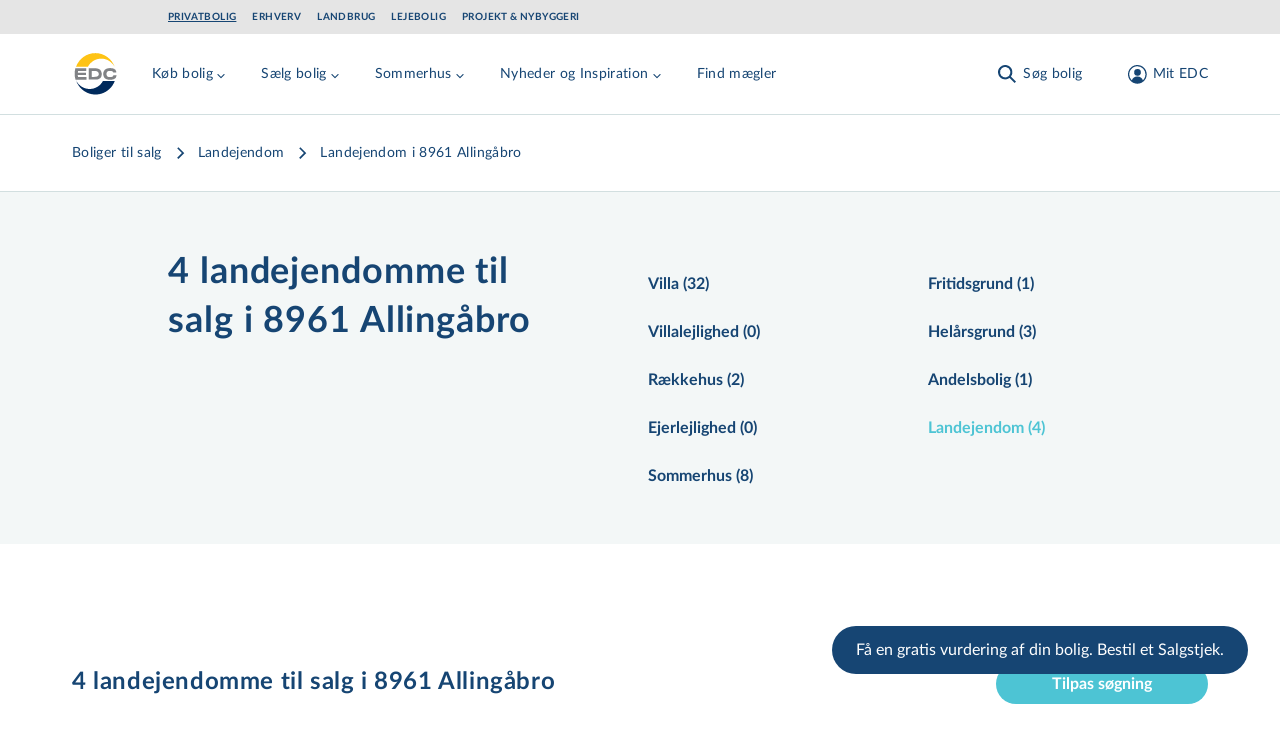

--- FILE ---
content_type: text/html; charset=utf-8
request_url: https://www.edc.dk/bolig/landejendom/8961-allingaabro/
body_size: 46755
content:
<!DOCTYPE html>
<html lang="da">

<head>
    <!-- Google Tag Manager -->
<script>!function(){"use strict";function e(e){return function(e){for(var t=0,r=document.cookie.split(";");t<r.length;t++){var n=r[t].split("=");if(n[0].trim()===e)return n[1]}}(e)}function t(e){return localStorage.getItem(e)}function r(e){return window[e]}function n(e,t){var r=document.querySelector(e);return t?null==r?void 0:r.getAttribute(t):null==r?void 0:r.textContent}!function(o,i,a,c,u,l,s,v,d,f,g){var E,I,m,T;try{I=d&&(m=navigator.userAgent,(T=new RegExp("Version/([0-9._]+)(.*Mobile)?.*Safari.*").exec(m))&&parseFloat(T[1])>=16.4)?function(o,i,a){void 0===i&&(i="");var c={cookie:e,localStorage:t,jsVariable:r,cssSelector:n},u=Array.isArray(i)?i:[i];if(o&&c[o])for(var l=c[o],s=0,v=u;s<v.length;s++){var d=v[s],f=a?l(d,a):l(d);if(f)return f}else console.warn("invalid uid source",o)}(d,"_m_cookie",""):void 0}catch(e){console.error(e)}var _=o;_[c]=_[c]||[],_[c].push({"gtm.start":(new Date).getTime(),event:"gtm.js"});var p=i.getElementsByTagName(a)[0],A=I?"&bi="+encodeURIComponent(I):"",N=i.createElement(a),D=I?"kp"+v:v,R=!I&&s?s:"https://ss.edc.dk";N.async=!0,N.src=R+"/"+D+".js?id=GTM-PSRJZ7J"+A,null===(E=p.parentNode)||void 0===E||E.insertBefore(N,p)}(window,document,"script","dataLayer",0,0,"","lgsycyjg","cookie")}();</script>
<!-- End Google Tag Manager -->

    <meta charset="utf-8">
<title>4 landejendomme til salg i 8961 Alling&#xE5;bro - EDC Boligindeks</title>
<meta name="viewport" content="width=device-width, initial-scale=1.0" />
<meta name="msapplication-TileColor" content="#2b5797">
<meta name="theme-color" content="#ffffff">
<meta name="description" content="Hos EDC kan du finde alle landejendomme til salg i Danmark. Uanset om dr&#xF8;mmeboligen er en bolig til salg midt i en storby, en landejendom n&#xE6;r strand og skov eller et charmerende r&#xE6;kkehus med en lille forhave.">
<link rel="canonical" href="https://www.edc.dk/bolig/landejendom/8961-allingaabro/" />
<link rel="apple-touch-icon" sizes="180x180" href="/apple-touch-icon.png">
<link rel="manifest" href="/site.webmanifest">
<link rel="mask-icon" color="#5bbad5" href="/safari-pinned-tab.svg">
<meta property="og:type" content="website" />
<meta property="og:site_name" content="Ejendomsm&#xE6;gler - EDC er Danmarks st&#xF8;rste ejendomsm&#xE6;glerk&#xE6;de" />
<meta property="og:url" content="https://www.edc.dk/bolig/landejendom/8961-allingaabro/" />
<meta property="og:title" content="4 landejendomme til salg i 8961 Alling&#xE5;bro - EDC Boligindeks" />
<meta name="twitter:card" content="summary_large_image" />
<meta name="twitter:title" content="4 landejendomme til salg i 8961 Alling&#xE5;bro - EDC Boligindeks" />
    <meta property="og:description" content="4 landejendomme til salg i 8961 Alling&#xE5;bro - EDC Boligindeks" />
    <meta name="twitter:description" content="4 landejendomme til salg i 8961 Alling&#xE5;bro - EDC Boligindeks" />

    <meta name="twitter:image" content="https://edcprod-cd.imgix.net/media/klqbcmlu/79858d8757f80fcfd2f803335b77cbecde7bc3db_w3456_h2304.jpg?fit=max&w=1200&h=630" />
        <meta name="twitter:image:alt" content="Image for Landejendom i 8961 Alling&#xE5;bro" />
	<meta property="og:image" content="https://edcprod-cd.imgix.net/media/klqbcmlu/79858d8757f80fcfd2f803335b77cbecde7bc3db_w3456_h2304.jpg?fit=max&w=1200&h=630" />
        <meta property="og:image:secure_url" content="https://edcprod-cd.imgix.net/media/klqbcmlu/79858d8757f80fcfd2f803335b77cbecde7bc3db_w3456_h2304.jpg?fit=max&w=1200&h=630" />


    <link rel="preload" href="/assets/fonts/LatoLatin-Regular.woff2" as="font" type="font/woff2" crossOrigin="anonymous">
<link rel="preload" href="/assets/fonts/LatoLatin-Bold.woff2" as="font" type="font/woff2" crossOrigin="anonymous">
<link rel="preload" href="/assets/fonts/Manus-subset.woff2" as="font" type="font/woff2" crossOrigin="anonymous">
<link rel="preload" as="style" href="/assets/entry-client-e6d37691.css">
<link rel="stylesheet" type="text/css" href="/assets/entry-client-e6d37691.css">
<script type="module" src="/assets/entry-client.0cee357a.js"></script>
<link rel="modulepreload" href="/assets/Footer.1769021632486.js">
<link rel="modulepreload" href="/assets/HtmlText.1769021632486.js">
<link rel="modulepreload" href="/assets/Image.1769021632486.js">
<link rel="modulepreload" href="/assets/image-helpers.1769021632486.js">
<link rel="modulepreload" href="/assets/screens.1769021632486.js">
<link rel="modulepreload" href="/assets/hyphenation.1769021632486.js">
<link rel="modulepreload" href="/assets/HyphenatedText.1769021632486.js">
<link rel="modulepreload" href="/assets/Sprite.1769021632486.js">
<link rel="modulepreload" href="/assets/AnimateHeight.1769021632486.js">
<link rel="modulepreload" href="/assets/LazyAnimatePresence.1769021632486.js">
<link rel="modulepreload" href="/assets/LazyMotionFeatures.1769021632486.js">
<link rel="modulepreload" href="/assets/index.1769021632486.js">
<link rel="modulepreload" href="/assets/index.17690216324862.js">
<link rel="modulepreload" href="/assets/warn-once.1769021632486.js">
<link rel="modulepreload" href="/assets/useMedia.1769021632486.js">
<link rel="modulepreload" href="/assets/Header.1769021632486.js">
<link rel="modulepreload" href="/assets/GlobalHeader.1769021632486.js">
<link rel="modulepreload" href="/assets/useDimensions.1769021632486.js">
<link rel="modulepreload" href="/assets/useIsomorphicLayoutEffect.1769021632486.js">
<link rel="modulepreload" href="/assets/index.17690216324865.js">
<link rel="modulepreload" href="/assets/ResizeObserver.1769021632486.js">
<link rel="modulepreload" href="/assets/NotificationBanner.1769021632486.js">
<link rel="modulepreload" href="/assets/transition.1769021632486.js">
<link rel="modulepreload" href="/assets/render.1769021632486.js">
<link rel="modulepreload" href="/assets/open-closed.1769021632486.js">
<link rel="modulepreload" href="/assets/disposables.1769021632486.js">
<link rel="modulepreload" href="/assets/use-disposables.1769021632486.js">
<link rel="modulepreload" href="/assets/dialog.1769021632486.js">
<link rel="modulepreload" href="/assets/keyboard.1769021632486.js">
<link rel="modulepreload" href="/assets/bugs.1769021632486.js">
<link rel="modulepreload" href="/assets/hidden.1769021632486.js">
<link rel="modulepreload" href="/assets/use-watch.1769021632486.js">
<link rel="modulepreload" href="/assets/description.1769021632486.js">
<link rel="modulepreload" href="/assets/use-outside-click.1769021632486.js">
<link rel="modulepreload" href="/assets/disclosure.1769021632486.js">
<link rel="modulepreload" href="/assets/use-resolve-button-type.1769021632486.js">
<link rel="modulepreload" href="/assets/fetch-json.1769021632486.js">
<link rel="modulepreload" href="/assets/useMutation.esm.1769021632486.js">
<link rel="modulepreload" href="/assets/MediaQuery.1769021632486.js">
<link rel="modulepreload" href="/assets/UserDialog.1769021632486.js">
<link rel="modulepreload" href="/assets/index.17690216324866.js">
<link rel="modulepreload" href="/assets/state.1769021632486.js">
<link rel="modulepreload" href="/assets/index.esm.1769021632486.js">
<link rel="modulepreload" href="/assets/FormFields.1769021632486.js">
<link rel="modulepreload" href="/assets/Input.1769021632486.js">
<link rel="modulepreload" href="/assets/FormError.1769021632486.js">
<link rel="modulepreload" href="/assets/useId.1769021632486.js">
<link rel="modulepreload" href="/assets/Checkbox.1769021632486.js">
<link rel="modulepreload" href="/assets/EmailInput.1769021632486.js">
<link rel="modulepreload" href="/assets/validation-rules.1769021632486.js">
<link rel="modulepreload" href="/assets/index.17690216324868.js">
<link rel="modulepreload" href="/assets/Signup.1769021632486.js">
<link rel="modulepreload" href="/assets/utils.1769021632486.js">
<link rel="modulepreload" href="/assets/Wizard.1769021632486.js">
<link rel="modulepreload" href="/assets/FormTitle.1769021632486.js">
<link rel="modulepreload" href="/assets/usePrevious.1769021632486.js">
<link rel="modulepreload" href="/assets/PasswordInput.1769021632486.js">
<link rel="modulepreload" href="/assets/FormSubmissionError.1769021632486.js">
<link rel="modulepreload" href="/assets/ApiErrorMessage.1769021632486.js">
<link rel="modulepreload" href="/assets/PickAgencyInput.1769021632486.js">
<link rel="modulepreload" href="/assets/useQuery.esm.1769021632486.js">
<link rel="modulepreload" href="/assets/useBaseQuery.esm.1769021632486.js">
<link rel="modulepreload" href="/assets/comboBoxElements.1769021632486.js">
<link rel="modulepreload" href="/assets/use-tracked-pointer.1769021632486.js">
<link rel="modulepreload" href="/assets/match-sorter.esm.1769021632486.js">
<link rel="modulepreload" href="/assets/extends.1769021632486.js">
<link rel="modulepreload" href="/assets/ZipCodeInput.1769021632486.js">
<link rel="modulepreload" href="/assets/PhoneNumberInput.1769021632486.js">
<link rel="modulepreload" href="/assets/Disclaimer.1769021632486.js">
<link rel="modulepreload" href="/assets/ConsentInput.1769021632486.js">
<link rel="modulepreload" href="/assets/FullNameInput.1769021632486.js">
<link rel="modulepreload" href="/assets/FormContainer.1769021632486.js">
<link rel="modulepreload" href="/assets/Modal.1769021632486.js">
<link rel="modulepreload" href="/assets/ForgotPasswordForm.1769021632486.js">
<link rel="modulepreload" href="/assets/ConfirmedSubmitMessage.1769021632486.js">
<link rel="modulepreload" href="/assets/EmailStep.1769021632486.js">
<link rel="modulepreload" href="/assets/atomStorageKeys.1769021632486.js">
<link rel="modulepreload" href="/assets/useMenuCounter.1769021632486.js">
<link rel="modulepreload" href="/assets/popover.1769021632486.js">
<link rel="modulepreload" href="/assets/downshift.esm.1769021632486.js">
<link rel="modulepreload" href="/assets/index.17690216324864.js">
<link rel="modulepreload" href="/assets/tslib.es6.1769021632486.js">
<link rel="modulepreload" href="/assets/useLockBodyScroll.1769021632486.js">
<link rel="modulepreload" href="/assets/index.176902163248611.js">
<link rel="modulepreload" href="/assets/getZipCodeParam.1769021632486.js">
<link rel="modulepreload" href="/assets/useSearchParams.1769021632486.js">
<link rel="modulepreload" href="/assets/Logo.1769021632486.js">
<link rel="modulepreload" href="/assets/local-agency-pages-tabs-menu.1769021632486.js">
<link rel="icon" type="image/svg+xml" href="/assets/favicon.svg">

    
</head>
<body class="theme-privat">
<div id="app-banner"></div>

<!-- Google Tag Manager (noscript) -->
<noscript><iframe src="https://ss.edc.dk/ns.html?id=GTM-PSRJZ7J" height="0" width="0" style="display:none;visibility:hidden"></iframe></noscript>
<!-- End Google Tag Manager (noscript) -->

<div id="root" class="grid min-h-screen grid-rows-layout">
    <header data-module="Header" class="sticky top-0 lg:top-[-2.125rem] max-w-screen z-40" data-id="edcca9d8ed227f74"><a href="#main" class="skip-link focus-outline z-50 mx-auto max-w-screen-xl bg-secondary-light p-4 text-center">Gå til hovedindhold</a><div class="hidden bg-grey erhverv:bg-primary lg:flex lg:items-center"><div class=" gap-4 overflow-x-auto bg-grey erhverv:bg-primary container grid grid-cols-12 items-center md:px-6 lg:px-8"><ul class="col-span-12 flex flex-row flex-wrap py-3 md:col-span-10 lg:col-start-2 lg:py-2"><li><a href="/" class="focus-outline block py-1 px-2 text-primary hover:text-hover hover:opacity-100 erhverv:text-secondary erhverv:hover:text-white text-xs font-bold uppercase leading-none tracking-wider md:px-0 lg:text-xxs mr-4 underline">Privatbolig</a></li><li><a href="/erhverv/" class="focus-outline block py-1 px-2 text-primary hover:text-hover hover:opacity-100 erhverv:text-secondary erhverv:hover:text-white text-xs font-bold uppercase leading-none tracking-wider md:px-0 lg:text-xxs mr-4 opacity-50 lg:opacity-100">Erhverv</a></li><li><a href="/landbrug/" class="focus-outline block py-1 px-2 text-primary hover:text-hover hover:opacity-100 erhverv:text-secondary erhverv:hover:text-white text-xs font-bold uppercase leading-none tracking-wider md:px-0 lg:text-xxs mr-4 opacity-50 lg:opacity-100">Landbrug</a></li><li><a href="/leje/" class="focus-outline block py-1 px-2 text-primary hover:text-hover hover:opacity-100 erhverv:text-secondary erhverv:hover:text-white text-xs font-bold uppercase leading-none tracking-wider md:px-0 lg:text-xxs mr-4 opacity-50 lg:opacity-100">Lejebolig</a></li><li><a href="/projekt/" class="focus-outline block py-1 px-2 text-primary hover:text-hover hover:opacity-100 erhverv:text-secondary erhverv:hover:text-white text-xs font-bold uppercase leading-none tracking-wider md:px-0 lg:text-xxs opacity-50 lg:opacity-100">Projekt &amp; Nybyggeri</a></li></ul></div></div><div style="transform:translateY(undefined) translateZ(0)"><div class="bg-white text-primary md:border-b md:border-secondary-dusty"><div class="container pr-2 lg:pr-8 flex items-start justify-between py-4"><div class="flex w-fit lg:mr-8" style="min-height:48px;min-width:48px"><a href="/" class="focus-outline inline-block align-middle" aria-label="Private"><svg width="48" height="48" viewBox="0 0 48 48" focusable="false" class="h-12 w-12"><path fill="#FFF" d="M23.824.003C10.668.003.004 10.668.004 23.824c0 13.156 10.664 23.821 23.82 23.821s23.821-10.665 23.821-23.82C47.645 10.667 36.98.002 23.825.002z"></path><path fill="#808285" d="M16.87 29.586v-11.29h5.794c1.138 0 2.017.052 2.69.208.673.103 1.293.362 1.81.621.829.466 1.45 1.14 1.915 1.968.466.88.673 1.864.673 3.004 0 1.087-.207 2.02-.621 2.848a4.063 4.063 0 01-1.863 1.864c-.517.31-1.086.466-1.707.621-.62.104-1.604.156-2.897.156h-5.795zm5.225-8.648h-2.328v5.955h2.328c1.655 0 2.845-.207 3.57-.673.724-.466 1.138-1.191 1.138-2.227 0-1.036-.414-1.76-1.19-2.279-.776-.57-1.966-.776-3.518-.776zm15.727 8.855c-2.12 0-3.725-.518-4.863-1.502-1.138-1.035-1.707-2.485-1.707-4.35 0-1.812.62-3.262 1.81-4.298s2.898-1.553 5.07-1.553c2.122 0 3.829.414 4.967 1.45.414.362.724.828.931 1.398.156.466.31.984.26 1.553h-3.105c-.052-.31-.103-.466-.362-.725-.259-.31-.88-.621-1.345-.725a7.661 7.661 0 00-1.604-.155c-1.086 0-1.914.155-2.535.725-.62.57-.88 1.45-.88 2.434 0 .984.31 1.812.88 2.33.569.518 1.449.673 2.587.673.62 0 1.19 0 1.707-.103.414-.104.828-.207 1.138-.466.362-.311.517-.673.57-1.243h3.103c0 1.398-.414 2.537-1.397 3.21-1.241.984-2.948 1.347-5.225 1.347zM6.678 18.297h7.656v2.64H6.057c-.104.57-.155 1.192-.207 1.761h8.07v2.383H5.799c.052.621.104 1.19.207 1.812h8.485v2.745H3.47a21.02 21.02 0 01-.776-5.697v-1.45c.103-1.398.31-2.796.673-4.143v-.207l3.31.156z"></path><path fill="#FEC315" d="M23.35 3.091c8.974 0 16.615 5.9 19.487 14.116-2.513-5.056-7.692-8.585-13.59-8.585-5.743 0-10.717 3.265-13.332 8.111H4.017C6.992 8.78 14.53 3.091 23.35 3.091"></path><path fill="#002A5C" d="M42.837 30.914c-2.974 7.976-10.513 13.643-19.333 13.643-8.974 0-16.615-5.877-19.487-14.116 2.564 5.09 7.744 8.554 13.641 8.554 5.744 0 10.77-3.254 13.333-8.081h11.846z"></path></svg></a></div><nav class="flex h-full w-full items-center justify-end md:justify-between"><div class="flex h-full items-center overflow-hidden lg:-ml-1 lg:pl-1" style="min-height:48px"><div class="hidden items-center lg:flex xl:hidden"><button class="focus-outline mr-2 hidden p-2 hover:text-hover sm:pl-0 lg:inline-block xl:hidden" aria-label="Menu" data-testid="menu-tablet"><svg width="24" height="24" viewBox="0 0 24 24" focusable="false"><g fill="currentColor"><path d="M4.222 2.808l16.97 16.97-1.414 1.414-16.97-16.97z" class="burger-top !origin-center"></path><path d="M4.222 2.808l16.97 16.97-1.414 1.414-16.97-16.97z" class="burger-middle !origin-center"></path><path d="M2.808 19.778l16.97-16.97 1.414 1.414-16.97 16.97z" class="burger-bottom !origin-center"></path></g></svg></button><div style="overflow:visible;white-space:normal"></div></div><div class="hidden whitespace-nowrap xl:block"><div style="opacity:1;white-space:normal;transform:translateX(none) translateZ(0)"><div><div class="mr-4 inline-block lg:mr-8" data-headlessui-state=""><button class="focus-outline py-2 text-sm tracking-wide text-primary hover:text-hover" data-attr="menu-button" type="button" aria-expanded="false" data-headlessui-state=""><span class="flex items-center">Køb bolig<svg class="mt-1 h-4 w-4 transition-transform duration-200"><use xlink:href="/assets/sprites-91357f84.svg#arrow-menu-down"></use></svg></span></button></div><div class="mr-4 inline-block lg:mr-8" data-headlessui-state=""><button class="focus-outline py-2 text-sm tracking-wide text-primary hover:text-hover" data-attr="menu-button" type="button" aria-expanded="false" data-headlessui-state=""><span class="flex items-center">Sælg bolig<svg class="mt-1 h-4 w-4 transition-transform duration-200"><use xlink:href="/assets/sprites-91357f84.svg#arrow-menu-down"></use></svg></span></button></div><div class="mr-4 inline-block lg:mr-8" data-headlessui-state=""><button class="focus-outline py-2 text-sm tracking-wide text-primary hover:text-hover" data-attr="menu-button" type="button" aria-expanded="false" data-headlessui-state=""><span class="flex items-center">Sommerhus<svg class="mt-1 h-4 w-4 transition-transform duration-200"><use xlink:href="/assets/sprites-91357f84.svg#arrow-menu-down"></use></svg></span></button></div><div class="mr-4 inline-block lg:mr-8" data-headlessui-state=""><button class="focus-outline py-2 text-sm tracking-wide text-primary hover:text-hover" data-attr="menu-button" type="button" aria-expanded="false" data-headlessui-state=""><span class="flex items-center">Nyheder og Inspiration<svg class="mt-1 h-4 w-4 transition-transform duration-200"><use xlink:href="/assets/sprites-91357f84.svg#arrow-menu-down"></use></svg></span></button></div><a class="focus-outline mr-4 inline-block py-2 text-sm tracking-wide text-primary hover:text-hover lg:mr-8" href="/ejendomsmaegler/">Find mægler</a></div></div></div></div><div style="overflow:visible" class="block grow"></div><div class="shrink-0 transition-opacity duration-200"><div><div class="flex space-x-2 md:mx-0 md:space-x-8"><div class="hidden lg:flex"><button class="focus-outline h-full p-2 active:text-hover md:px-0 md:hover:text-hover" aria-label="Søg bolig"><span class="flex items-center text-sm leading-none tracking-wide"><svg class="h-6 w-6 md:mr-1"><use xlink:href="/assets/sprites-91357f84.svg#search"></use></svg><span class="hidden whitespace-pre md:inline">Søg bolig</span></span></button></div><div class="lg:hidden"><button class="focus-outline h-full p-2 active:text-hover md:px-0 md:hover:text-hover" aria-label="Søg bolig"><span class="flex items-center text-sm leading-none tracking-wide"><svg class="h-6 w-6 md:mr-1"><use xlink:href="/assets/sprites-91357f84.svg#search"></use></svg><span class="hidden whitespace-pre md:inline">Søg bolig</span></span></button></div><button class="focus-outline h-full p-2 active:text-hover md:px-0 md:hover:text-hover" aria-label="Mit EDC"><span class="flex items-center text-sm leading-none tracking-wide"><svg class="h-6 w-6 lg:ml-2.5 lg:mr-1"><use xlink:href="/assets/sprites-91357f84.svg#profile"></use></svg><span class="hidden whitespace-pre md:inline">Mit EDC</span></span></button><button class="focus-outline p-2 lg:hidden" aria-label="Menu" data-testid="menu-mobile"><svg width="24" height="24" viewBox="0 0 24 24" focusable="false"><g fill="currentColor"><path d="M4.222 2.808l16.97 16.97-1.414 1.414-16.97-16.97z" class="burger-top !origin-center"></path><path d="M4.222 2.808l16.97 16.97-1.414 1.414-16.97-16.97z" class="burger-middle !origin-center"></path><path d="M2.808 19.778l16.97-16.97 1.414 1.414-16.97 16.97z" class="burger-bottom !origin-center"></path></g></svg></button></div></div></div></nav></div></div></div></header><script type="application/json">{"logoLink":{"href":"/","label":"Private"},"divisions":[{"href":"/","label":"Privatbolig","active":true},{"href":"/erhverv/","label":"Erhverv"},{"href":"/landbrug/","label":"Landbrug"},{"href":"/leje/","label":"Lejebolig"},{"href":"/projekt/","label":"Projekt & Nybyggeri"}],"menuItems":[{"title":"Køb bolig","categories":[{"title":"Køb af bolig","links":[{"href":"/bolig/villa/","label":"Villa","target":"_blank"},{"href":"/bolig/andelsbolig/","label":"Andelsbolig"},{"href":"/bolig/ejerlejlighed/","label":"Ejerlejlighed"},{"href":"/bolig/raekkehus/","label":"Rækkehus"},{"href":"/bolig/villalejlighed/","label":"Villalejlighed","target":"_blank"},{"href":"/bolig/landejendom/","label":"Landejendom"}]},{"title":"Øvrige","links":[{"href":"https://www.edc.dk/bolig/sommerhus/","label":"Sommerhus"},{"href":"/bolig/fritidsgrund/","label":"Fritidsgrund"},{"href":"/bolig/helaarsgrund/","label":"Helårsgrund"},{"href":"/koeb-bolig/projektbolig-grunde/","label":"Projektbolig- og grunde"}]},{"title":"Hjælp til køb","links":[{"href":"/koeb-bolig/saadan-koeber-du/","label":"Sådan køber du","target":"_blank"},{"href":"/koeb-bolig/koeberkartotek/","label":"Køberkartotek"},{"href":"/koeb-bolig/koeberraadgivning/","label":"Køberrådgivning"},{"href":"/koeb-bolig/foraeldrekoeb/","label":"Forældrekøb"},{"href":"/koeb-bolig/andelsbolig/","label":"Andelsbolig"},{"href":"/koeb-bolig/laan-og-finansiering/","label":"Lån og finansiering"},{"href":"/koeb-bolig/forsikring/","label":"Forsikring"},{"href":"/koeb-bolig/koeb-i-udlandet/","label":"Køb i udlandet"}]}],"cta":{"description":"Søg blandt alle boliger i Danmark. \nSe de nyeste først.","link":{"href":"/soeg/?pageNr=1&sort=26","label":"Søg blandt alle boliger til salg"},"buttonColor":"primary-blue","buttonSize":"secondary","blockAlignment":"center"}},{"title":"Sælg bolig","categories":[{"title":"Salg af bolig","links":[{"href":"/saelg-bolig/saadan-saelger-du/","label":"Sådan sælger du"},{"href":"/saelg-bolig/bestil-salgstjek/","label":"Bestil Salgstjek"},{"href":"/saelg-bolig/salg-i-udlandet/","label":"Salg i udlandet"},{"href":"/saelg-bolig/faa-et-kvikestimat/","label":"Få et kvikestimat"},{"href":"/saelg-bolig/solgte-ejendomme/","label":"Boligindeks"}]},{"title":"Hjælp til salg","links":[{"href":"/saelg-bolig/salgsproces/","label":"Salgsproces"},{"href":"/koebermatch/","label":"Købermatch"},{"href":"/saelg-bolig/projektraadgivning/","label":"Projektrådgivning"},{"href":"/saelg-bolig/fordele-med-edc/","label":"Fordele med EDC"},{"href":"/koeb-bolig/forsikring/","label":"Forsikring"}]}],"cta":{"description":"Overvejer du at sælge og vil vide, hvad din bolig er værd?","link":{"href":"/saelg-bolig/bestil-salgstjek/","label":"Bestil Salgstjek"},"buttonColor":"aqua","buttonSize":"primary","blockAlignment":"center"}},{"title":"Sommerhus","categories":[{"title":"Sommerhuse","links":[{"href":"/bolig/sommerhus/","label":"Køb sommerhus"},{"href":"/sommerhuse/saelg-dit-sommerhus/","label":"Sælg dit sommerhus"},{"href":"/sommerhuse/lej-et-sommerhus/","label":"Lej et sommerhus"},{"href":"/sommerhuse/udlej-dit-sommerhus/","label":"Udlej dit sommerhus"}]}],"cta":{"description":"Søg blandt alle sommerhuse i Danmark. Se de nyeste først.","link":{"href":"/soeg/?pageNr=1&ejd-typer=5,6&sort=26","label":"Søg blandt alle sommerhuse"},"buttonColor":"aqua","buttonSize":"secondary","blockAlignment":"center"}},{"title":"Nyheder og Inspiration","categories":[{"title":"Nyheder og Inspiration","links":[{"href":"/om-edc/nyt-fra-edc/nyhedsbrev/","label":"Nyhedsbrev"},{"href":"/nyhedsartikler/","label":"Nyhedsartikler"},{"href":"/boliginspiration/","label":"Boliginspiration"},{"href":"/salgspriser/","label":"Historiske salgspriser"}]}]},{"title":"Find mægler","link":{"href":"/ejendomsmaegler/","label":"Find mægler"}}],"login":{"returnUrl":"/bolig/landejendom/8961-allingaabro/","openOnLoad":false,"headline":"Login på Mit EDC","description":"På Mit EDC får du adgang til en masse fordele, når du søger efter en ny bolig eller skal sælge","isActiveForm":false,"moduleName":"Login","hide":false},"signup":{"config":{"id":"7f88b7ae-4b56-4d40-b8c2-c9842f2ed5f2","formId":2956},"consents":[{"name":"CommercialConsent","required":false,"label":"Ja tak, EDC må kontakte mig med tilbud og informationer relateret til ejendomsmarkedet.","checked":false,"disabled":false},{"name":"NewsLetterSubscribe","required":false,"label":"Ja tak, jeg ønsker EDC's nyhedsbrev om ejendomsmarkedet.","checked":false,"disabled":false}],"disclaimer":{"disclaimerTextShort":"<p><br>Jeg giver samtykke til, at EDC-gruppen må anvende mine oplysninger til at kontakte mig med nyheder, informationer, tilbud og markedsføring af ydelser inden for ejendomsrelaterede områder via elektronisk post, herunder e-mail og sms, telefon eller brev. EDC-gruppen videregiver ikke mine oplysninger til tredjemand, og samtykket kan altid tilbagekaldes via <a href=\"mailto:edc@edc.dk\">e-mail</a>.</p>","disclaimerTextLong":"<p><br>EDC-gruppen består af EDC-gruppen a/s, EDC-partner a/s, EDC-holding a/s, Feriepartner Danmark A/S samt de ejendomsmæglerfirmaer og feriehusudlejningsfirmaer, som udgør en del af EDC-kæden og/eller Feriepartner Danmark-kæden.&nbsp;Det er kun selskaberne i EDC-gruppen, som må dele dine oplysninger med hinanden, ligesom det kun er selskaberne i EDC-gruppen, som må kontakte dig, medmindre du specifikt har givet samtykke til kontakt fra EDC-gruppens samarbejdspartnere. Vores nyheder, informationer, tilbud og markedsføring vil især være henvendt til personer, der påtænker at sælge, købe eller udleje en bolig.</p>\n<p>Kommer der fremover andre relevante produktgrupper eller nye måder at kommunikere på, kan EDC-gruppen benytte dette samtykke til at orientere dig og spørge dig, om du ønsker at opdatere dit samtykke eller dine data. EDC-gruppen videregiver ikke dine kontaktoplysninger til personer eller selskaber udenfor EDC-gruppen, medmindre du har givet en forudgående specifik tilladelse hertil.</p>\n<p>Læs yderligere information om, hvordan EDC-gruppen behandler dine <a href=\"/om-edc/politikker/privatlivspolitik/\" title=\"Privatlivspolitik\">personoplysninger</a>. Yderligere information om EDC-kæden kan læses på&nbsp;<a rel=\"noopener\" href=\"/om-edc/\" target=\"_blank\" title=\"Om EDC\">www.edc.dk/om-edc</a>&nbsp;og yderligere information om Feriepartner Danmark-kæden kan læses på&nbsp;<a rel=\"noopener\" href=\"http://www.feriepartner.dk/om-os/\" target=\"_blank\" title=\"Læs mere om feriepartner.dk\">www.feriepartner.dk/om-os/</a>.</p>\n<p>Hvis du ønsker information om de data, EDC-gruppen har om dig og mulighed for at opdatere dine data, kan du henvende dig via <a href=\"mailto:edc@edc.dk\">e-mail</a>.</p>"},"confirmationHeadline":"Tak!","confirmationDescription":"Du er nu oprettet og logget ind. Du har fået en mail med yderligere oplysninger.","contactInfoHeadline":"Tilmeld Mit EDC","contactInfoDescription":"Angiv dine kontaktinformationer","pickAgencyDescription":"Vælg din mægler","emailAndPasswordHeadline":"Tilmeld Mit EDC","emailAndPasswordDescription":"Angiv din mail og ønsket password","features":[{"description":"Samlet overblik over din ejendomshandel","image":{"src":"https://www.edc.dk/media/epkbmdtt/magnifying-glass-chart-light.svg?v=1d909788f112010","alt":""}},{"description":"Adgang til køberkartotek","image":{"src":"https://www.edc.dk/media/a52ajq2x/koeberkartotek.svg?v=1dc36d7e9525d70","alt":""}},{"description":"Attraktive fordele og rabatter","image":{"src":"https://www.edc.dk/media/xgpg5hh3/stars-light.svg?v=1d909788aa7f990","alt":""}}],"moduleName":"Signup","hide":false},"search":{"caseSearchUrl":"/soeg/"},"searchQueryKeys":{"polygonarea":"n-omr","municipal":"kommune","zipcode":"postnr","citylocation":"stednavn","streetname":"vej","agency":"maegler"},"searchIdKey":"searchId","savedSearchesUrl":"/mit-edc/gemte-soegninger/","buyersProfileFormId":"","fixedHeader":false,"forgotPassword":{"config":{"id":"160a4756-fb80-4cd0-8cb4-d9857d287e39","formId":3263,"view":"embedded"},"confirmationHeadline":"Sådan! ","confirmationDescription":"<p>Vi har sendt en mail med din nye adgangskode til Mit EDC.</p>\n<p>Din adgangskode er sendt til: <strong>$email</strong></p>","forgotPasswordHeadline":"Har du glemt din adgangskode?","forgotPasswordDescription":"<p>Indtast din mail og få tilsendt en ny adgangskode.</p>","moduleName":"ForgotPasswordForm","hide":false},"paramsToClearOnAuthorization":["auth","ReturnUrl","customerCaseId"],"notification":"","resultCountTitleTemplate":"$resultCount af $totalCount boliger","centeredContent":true,"moduleName":"Header","hide":false}</script>
    <main id="main" class="max-w-screen">
        


<div data-layout="content" class="mb-14 space-y-14 lg:mb-30 lg:space-y-30">
		<div data-server-module="SeoBreadcrumbs" class="border-b border-secondary-dusty bg-white lg:py-5"><div class="container md:grid md:grid-cols-12 md:gap-4"><div class="overflow-auto py-2 md:col-span-10 md:col-start-1"><nav aria-label="Brødkrummer"><ul class="flex" itemscope="" itemType="http://schema.org/BreadcrumbList"><li itemProp="itemListElement" class="flex items-center whitespace-nowrap" itemscope="" itemType="http://schema.org/ListItem"><a itemProp="item" class="style-paragraph-sm lg:style-paragraph hover:text-hover erhverv:text-business-azure-green erhverv:hover:text-business-brand-blue" href="/bolig/"><span itemProp="name">Boliger til salg</span><meta content="1" itemProp="position"/></a></li><li itemProp="itemListElement" class="flex items-center whitespace-nowrap" itemscope="" itemType="http://schema.org/ListItem"><svg class="mx-1 h-4 w-4 flex-none lg:mx-2 lg:h-5 lg:w-5 lg:pt-0" aria-hidden="true"><use xlink:href="/assets/sprites-91357f84.svg#arrow-right"></use></svg><a itemProp="item" class="style-paragraph-sm lg:style-paragraph hover:text-hover erhverv:text-business-azure-green erhverv:hover:text-business-brand-blue" href="/bolig/landejendom/"><span itemProp="name">Landejendom</span><meta content="2" itemProp="position"/></a></li><li itemProp="itemListElement" class="flex items-center whitespace-nowrap" itemscope="" itemType="http://schema.org/ListItem"><svg class="mx-1 h-4 w-4 flex-none lg:mx-2 lg:h-5 lg:w-5 lg:pt-0" aria-hidden="true"><use xlink:href="/assets/sprites-91357f84.svg#arrow-right"></use></svg><a itemProp="item" class="style-paragraph-sm lg:style-paragraph hover:text-hover erhverv:text-business-azure-green erhverv:hover:text-business-brand-blue" href="/bolig/landejendom/8961-allingaabro/" aria-current="page"><span itemProp="name">Landejendom i 8961 Allingåbro</span><meta content="3" itemProp="position"/></a></li></ul></nav></div></div></div>
	<div data-module="SeoTopBlock" class="!mt-0" data-id="75df126014d590c9"><!--$--><div class="bg-secondary-light"><div class="container py-10 md:grid md:grid-cols-12 md:gap-4 md:py-14"><div class="md:col-span-4 md:col-start-2"><h1 class="style-h2 md:style-h1 mb-4 md:mb-6">4 landejendomme til salg i 8961 Allingåbro</h1></div><div class="col-span-5 col-start-8 grid-cols-6 lg:col-span-6 lg:col-start-7 lg:grid"><div class="col-span-3 hidden space-y-6 md:block md:pt-6"><a href="/bolig/villa/8961-allingaabro/" class="font-sans font-bold transition-colors focus-outline inline-flex items-center justify-center text-left text-primary hover:text-hover erhverv:text-business-azure-green erhverv:hover:text-business-brand-blue !block !items-start text-base lg:pr-[33%] flex-row">Villa (32)</a><a href="/bolig/villalejlighed/8961-allingaabro/" class="font-sans font-bold transition-colors focus-outline inline-flex items-center justify-center text-left text-primary hover:text-hover erhverv:text-business-azure-green erhverv:hover:text-business-brand-blue !block !items-start text-base lg:pr-[33%] flex-row">Villalejlighed (0)</a><a href="/bolig/raekkehus/8961-allingaabro/" class="font-sans font-bold transition-colors focus-outline inline-flex items-center justify-center text-left text-primary hover:text-hover erhverv:text-business-azure-green erhverv:hover:text-business-brand-blue !block !items-start text-base lg:pr-[33%] flex-row">Rækkehus (2)</a><a href="/bolig/ejerlejlighed/8961-allingaabro/" class="font-sans font-bold transition-colors focus-outline inline-flex items-center justify-center text-left text-primary hover:text-hover erhverv:text-business-azure-green erhverv:hover:text-business-brand-blue !block !items-start text-base lg:pr-[33%] flex-row">Ejerlejlighed (0)</a><a href="/bolig/sommerhus/8961-allingaabro/" class="font-sans font-bold transition-colors focus-outline inline-flex items-center justify-center text-left text-primary hover:text-hover erhverv:text-business-azure-green erhverv:hover:text-business-brand-blue !block !items-start text-base lg:pr-[33%] flex-row">Sommerhus (8)</a></div><div class="col-span-3 hidden space-y-6 md:block md:pt-6"><a href="/bolig/fritidsgrund/8961-allingaabro/" class="font-sans font-bold transition-colors focus-outline inline-flex items-center justify-center text-left text-primary hover:text-hover erhverv:text-business-azure-green erhverv:hover:text-business-brand-blue !block !items-start text-base lg:pr-[33%] flex-row">Fritidsgrund (1)</a><a href="/bolig/helaarsgrund/8961-allingaabro/" class="font-sans font-bold transition-colors focus-outline inline-flex items-center justify-center text-left text-primary hover:text-hover erhverv:text-business-azure-green erhverv:hover:text-business-brand-blue !block !items-start text-base lg:pr-[33%] flex-row">Helårsgrund (3)</a><a href="/bolig/andelsbolig/8961-allingaabro/" class="font-sans font-bold transition-colors focus-outline inline-flex items-center justify-center text-left text-primary hover:text-hover erhverv:text-business-azure-green erhverv:hover:text-business-brand-blue !block !items-start text-base lg:pr-[33%] flex-row">Andelsbolig (1)</a><a href="/bolig/landejendom/8961-allingaabro/" class="font-sans font-bold transition-colors focus-outline inline-flex items-center justify-center text-left text-primary hover:text-hover erhverv:text-business-azure-green erhverv:hover:text-business-brand-blue !block !items-start text-base lg:pr-[33%] text-secondary flex-row">Landejendom (4)</a></div></div></div></div><div class="border-y border-secondary-dusty md:hidden"><button class="flex w-full items-center justify-between bg-white p-4 md:hidden" id="headlessui-disclosure-button-:75df126014d590c9R6:" type="button" aria-expanded="false" data-headlessui-state=""><span class="style-paragraph font-bold normal-case">Område</span><svg class="h-6 w-6 transition-transform rotate-90"><use xlink:href="/assets/sprites-91357f84.svg#arrow-right"></use></svg></button></div><!--/$--></div><script type="application/json">{"title":"4 landejendomme til salg i 8961 Allingåbro","description":"","linkListType":"area","linkList":[{"href":"/bolig/villa/8961-allingaabro/","label":"Villa (32)","active":false},{"href":"/bolig/villalejlighed/8961-allingaabro/","label":"Villalejlighed (0)","active":false},{"href":"/bolig/raekkehus/8961-allingaabro/","label":"Rækkehus (2)","active":false},{"href":"/bolig/ejerlejlighed/8961-allingaabro/","label":"Ejerlejlighed (0)","active":false},{"href":"/bolig/sommerhus/8961-allingaabro/","label":"Sommerhus (8)","active":false},{"href":"/bolig/fritidsgrund/8961-allingaabro/","label":"Fritidsgrund (1)","active":false},{"href":"/bolig/helaarsgrund/8961-allingaabro/","label":"Helårsgrund (3)","active":false},{"href":"/bolig/andelsbolig/8961-allingaabro/","label":"Andelsbolig (1)","active":false},{"href":"/bolig/landejendom/8961-allingaabro/","label":"Landejendom (4)","active":true}],"moduleName":"SeoTopBlock","hide":false}</script>
	<div data-module="SeoResultBlock" data-id="c6329e96361b1c43"><!--$--><div class="container"><div class="mb-10 md:flex md:justify-between"><header class="max-w-screen overflow-hidden"><h2 class="style-h2 mb-4 break-words md:mb-0"><span class="style-h2">4 landejendomme til salg i 8961 Allingåbro</span></h2></header><a class="font-sans font-bold transition-colors focus-outline inline-flex items-center justify-center rounded-full text-center text-base py-2 px-4 min-w-[160px] bg-secondary text-white hover:bg-hover focus-visible:ring-primary erhverv:text-primary erhverv:bg-secondary-gold erhverv:hover:bg-business-gold-light w-full px-14 md:w-auto flex-row" href="/soeg/?postnr=8961&amp;ejd-typer=9">Tilpas søgning</a></div><div class="mb-6 flex justify-between"><div class="relative flex"><button class="relative flex  text-sm" title="Sorter efter:" id="headlessui-listbox-button-:c6329e96361b1c43R6a:" type="button" aria-haspopup="listbox" aria-expanded="false" data-headlessui-state=""><span class="mr-2 shrink-0 text-primary-dusty">Sorter efter:</span><span class="break-words text-right md:inline">Vælg sortering</span><svg class="ml-2 shrink-0 text-primary w-5 h-6"><use xlink:href="/assets/sprites-91357f84.svg#arrow-menu-down"></use></svg></button></div><a class="font-sans font-bold transition-colors focus-outline inline-flex items-center justify-center text-primary hover:text-hover erhverv:text-business-azure-green erhverv:hover:text-business-brand-blue text-sm font-normal flex-row" href="/soeg/?postnr=8961&amp;ejd-typer=9"><span>Vis kort</span><svg class="ml-1 h-4 w-4"><use xlink:href="/assets/sprites-91357f84.svg#arrow-right"></use></svg></a></div><div class="mb-12 grid grid-cols-6 gap-x-4 gap-y-6 lg:grid-cols-12" style="opacity:1"><div class="bg-white shadow-card transition-shadow hover:shadow-card-hover col-span-6 md:col-span-3"><div class="relative select-none"><div class="relative bg-grey aspect-w-7 aspect-h-4 min-h-[206px]"><img class="absolute inset-0 h-full w-full" src="[data-uri]" alt=""/></div></div><div class="relative grow py-5 px-4"><div class="mt-1 flex items-center pb-4"><style data-emotion="css dq8axz animation-wiooy9">.css-dq8axz{display:block;background-color:rgba(0, 0, 0, 0.11);height:1.2em;position:relative;overflow:hidden;-webkit-mask-image:-webkit-radial-gradient(white, black);}.css-dq8axz::after{-webkit-animation:animation-wiooy9 1.6s linear 0.5s infinite;animation:animation-wiooy9 1.6s linear 0.5s infinite;background:linear-gradient(
          90deg,
          transparent,
          rgba(0, 0, 0, 0.04),
          transparent
        );content:'';position:absolute;-webkit-transform:translateX(-100%);-moz-transform:translateX(-100%);-ms-transform:translateX(-100%);transform:translateX(-100%);bottom:0;left:0;right:0;top:0;}@-webkit-keyframes animation-wiooy9{0%{-webkit-transform:translateX(-100%);-moz-transform:translateX(-100%);-ms-transform:translateX(-100%);transform:translateX(-100%);}50%{-webkit-transform:translateX(100%);-moz-transform:translateX(100%);-ms-transform:translateX(100%);transform:translateX(100%);}100%{-webkit-transform:translateX(100%);-moz-transform:translateX(100%);-ms-transform:translateX(100%);transform:translateX(100%);}}@keyframes animation-wiooy9{0%{-webkit-transform:translateX(-100%);-moz-transform:translateX(-100%);-ms-transform:translateX(-100%);transform:translateX(-100%);}50%{-webkit-transform:translateX(100%);-moz-transform:translateX(100%);-ms-transform:translateX(100%);transform:translateX(100%);}100%{-webkit-transform:translateX(100%);-moz-transform:translateX(100%);-ms-transform:translateX(100%);transform:translateX(100%);}}</style><span class="MuiSkeleton-root MuiSkeleton-rectangular MuiSkeleton-wave css-dq8axz" style="width:40%;height:16px"></span></div><address class="block not-italic"><span class="block pb-3 font-bold text-primary"><style data-emotion="css dq8axz animation-wiooy9">.css-dq8axz{display:block;background-color:rgba(0, 0, 0, 0.11);height:1.2em;position:relative;overflow:hidden;-webkit-mask-image:-webkit-radial-gradient(white, black);}.css-dq8axz::after{-webkit-animation:animation-wiooy9 1.6s linear 0.5s infinite;animation:animation-wiooy9 1.6s linear 0.5s infinite;background:linear-gradient(
          90deg,
          transparent,
          rgba(0, 0, 0, 0.04),
          transparent
        );content:'';position:absolute;-webkit-transform:translateX(-100%);-moz-transform:translateX(-100%);-ms-transform:translateX(-100%);transform:translateX(-100%);bottom:0;left:0;right:0;top:0;}@-webkit-keyframes animation-wiooy9{0%{-webkit-transform:translateX(-100%);-moz-transform:translateX(-100%);-ms-transform:translateX(-100%);transform:translateX(-100%);}50%{-webkit-transform:translateX(100%);-moz-transform:translateX(100%);-ms-transform:translateX(100%);transform:translateX(100%);}100%{-webkit-transform:translateX(100%);-moz-transform:translateX(100%);-ms-transform:translateX(100%);transform:translateX(100%);}}@keyframes animation-wiooy9{0%{-webkit-transform:translateX(-100%);-moz-transform:translateX(-100%);-ms-transform:translateX(-100%);transform:translateX(-100%);}50%{-webkit-transform:translateX(100%);-moz-transform:translateX(100%);-ms-transform:translateX(100%);transform:translateX(100%);}100%{-webkit-transform:translateX(100%);-moz-transform:translateX(100%);-ms-transform:translateX(100%);transform:translateX(100%);}}</style><span class="MuiSkeleton-root MuiSkeleton-rectangular MuiSkeleton-wave w-full css-dq8axz" style="width:100%;height:16px"></span></span><span class="block pb-4 text-sm"><style data-emotion="css dq8axz animation-wiooy9">.css-dq8axz{display:block;background-color:rgba(0, 0, 0, 0.11);height:1.2em;position:relative;overflow:hidden;-webkit-mask-image:-webkit-radial-gradient(white, black);}.css-dq8axz::after{-webkit-animation:animation-wiooy9 1.6s linear 0.5s infinite;animation:animation-wiooy9 1.6s linear 0.5s infinite;background:linear-gradient(
          90deg,
          transparent,
          rgba(0, 0, 0, 0.04),
          transparent
        );content:'';position:absolute;-webkit-transform:translateX(-100%);-moz-transform:translateX(-100%);-ms-transform:translateX(-100%);transform:translateX(-100%);bottom:0;left:0;right:0;top:0;}@-webkit-keyframes animation-wiooy9{0%{-webkit-transform:translateX(-100%);-moz-transform:translateX(-100%);-ms-transform:translateX(-100%);transform:translateX(-100%);}50%{-webkit-transform:translateX(100%);-moz-transform:translateX(100%);-ms-transform:translateX(100%);transform:translateX(100%);}100%{-webkit-transform:translateX(100%);-moz-transform:translateX(100%);-ms-transform:translateX(100%);transform:translateX(100%);}}@keyframes animation-wiooy9{0%{-webkit-transform:translateX(-100%);-moz-transform:translateX(-100%);-ms-transform:translateX(-100%);transform:translateX(-100%);}50%{-webkit-transform:translateX(100%);-moz-transform:translateX(100%);-ms-transform:translateX(100%);transform:translateX(100%);}100%{-webkit-transform:translateX(100%);-moz-transform:translateX(100%);-ms-transform:translateX(100%);transform:translateX(100%);}}</style><span class="MuiSkeleton-root MuiSkeleton-rectangular MuiSkeleton-wave w-full css-dq8axz" style="width:100%;height:16px"></span></span><style data-emotion="css dq8axz animation-wiooy9">.css-dq8axz{display:block;background-color:rgba(0, 0, 0, 0.11);height:1.2em;position:relative;overflow:hidden;-webkit-mask-image:-webkit-radial-gradient(white, black);}.css-dq8axz::after{-webkit-animation:animation-wiooy9 1.6s linear 0.5s infinite;animation:animation-wiooy9 1.6s linear 0.5s infinite;background:linear-gradient(
          90deg,
          transparent,
          rgba(0, 0, 0, 0.04),
          transparent
        );content:'';position:absolute;-webkit-transform:translateX(-100%);-moz-transform:translateX(-100%);-ms-transform:translateX(-100%);transform:translateX(-100%);bottom:0;left:0;right:0;top:0;}@-webkit-keyframes animation-wiooy9{0%{-webkit-transform:translateX(-100%);-moz-transform:translateX(-100%);-ms-transform:translateX(-100%);transform:translateX(-100%);}50%{-webkit-transform:translateX(100%);-moz-transform:translateX(100%);-ms-transform:translateX(100%);transform:translateX(100%);}100%{-webkit-transform:translateX(100%);-moz-transform:translateX(100%);-ms-transform:translateX(100%);transform:translateX(100%);}}@keyframes animation-wiooy9{0%{-webkit-transform:translateX(-100%);-moz-transform:translateX(-100%);-ms-transform:translateX(-100%);transform:translateX(-100%);}50%{-webkit-transform:translateX(100%);-moz-transform:translateX(100%);-ms-transform:translateX(100%);transform:translateX(100%);}100%{-webkit-transform:translateX(100%);-moz-transform:translateX(100%);-ms-transform:translateX(100%);transform:translateX(100%);}}</style><span class="MuiSkeleton-root MuiSkeleton-rectangular MuiSkeleton-wave w-full css-dq8axz" style="width:100%;height:16px"></span></address></div></div><div class="bg-white shadow-card transition-shadow hover:shadow-card-hover col-span-6 md:col-span-3"><div class="relative select-none"><div class="relative bg-grey aspect-w-7 aspect-h-4 min-h-[206px]"><img class="absolute inset-0 h-full w-full" src="[data-uri]" alt=""/></div></div><div class="relative grow py-5 px-4"><div class="mt-1 flex items-center pb-4"><style data-emotion="css dq8axz animation-wiooy9">.css-dq8axz{display:block;background-color:rgba(0, 0, 0, 0.11);height:1.2em;position:relative;overflow:hidden;-webkit-mask-image:-webkit-radial-gradient(white, black);}.css-dq8axz::after{-webkit-animation:animation-wiooy9 1.6s linear 0.5s infinite;animation:animation-wiooy9 1.6s linear 0.5s infinite;background:linear-gradient(
          90deg,
          transparent,
          rgba(0, 0, 0, 0.04),
          transparent
        );content:'';position:absolute;-webkit-transform:translateX(-100%);-moz-transform:translateX(-100%);-ms-transform:translateX(-100%);transform:translateX(-100%);bottom:0;left:0;right:0;top:0;}@-webkit-keyframes animation-wiooy9{0%{-webkit-transform:translateX(-100%);-moz-transform:translateX(-100%);-ms-transform:translateX(-100%);transform:translateX(-100%);}50%{-webkit-transform:translateX(100%);-moz-transform:translateX(100%);-ms-transform:translateX(100%);transform:translateX(100%);}100%{-webkit-transform:translateX(100%);-moz-transform:translateX(100%);-ms-transform:translateX(100%);transform:translateX(100%);}}@keyframes animation-wiooy9{0%{-webkit-transform:translateX(-100%);-moz-transform:translateX(-100%);-ms-transform:translateX(-100%);transform:translateX(-100%);}50%{-webkit-transform:translateX(100%);-moz-transform:translateX(100%);-ms-transform:translateX(100%);transform:translateX(100%);}100%{-webkit-transform:translateX(100%);-moz-transform:translateX(100%);-ms-transform:translateX(100%);transform:translateX(100%);}}</style><span class="MuiSkeleton-root MuiSkeleton-rectangular MuiSkeleton-wave css-dq8axz" style="width:40%;height:16px"></span></div><address class="block not-italic"><span class="block pb-3 font-bold text-primary"><style data-emotion="css dq8axz animation-wiooy9">.css-dq8axz{display:block;background-color:rgba(0, 0, 0, 0.11);height:1.2em;position:relative;overflow:hidden;-webkit-mask-image:-webkit-radial-gradient(white, black);}.css-dq8axz::after{-webkit-animation:animation-wiooy9 1.6s linear 0.5s infinite;animation:animation-wiooy9 1.6s linear 0.5s infinite;background:linear-gradient(
          90deg,
          transparent,
          rgba(0, 0, 0, 0.04),
          transparent
        );content:'';position:absolute;-webkit-transform:translateX(-100%);-moz-transform:translateX(-100%);-ms-transform:translateX(-100%);transform:translateX(-100%);bottom:0;left:0;right:0;top:0;}@-webkit-keyframes animation-wiooy9{0%{-webkit-transform:translateX(-100%);-moz-transform:translateX(-100%);-ms-transform:translateX(-100%);transform:translateX(-100%);}50%{-webkit-transform:translateX(100%);-moz-transform:translateX(100%);-ms-transform:translateX(100%);transform:translateX(100%);}100%{-webkit-transform:translateX(100%);-moz-transform:translateX(100%);-ms-transform:translateX(100%);transform:translateX(100%);}}@keyframes animation-wiooy9{0%{-webkit-transform:translateX(-100%);-moz-transform:translateX(-100%);-ms-transform:translateX(-100%);transform:translateX(-100%);}50%{-webkit-transform:translateX(100%);-moz-transform:translateX(100%);-ms-transform:translateX(100%);transform:translateX(100%);}100%{-webkit-transform:translateX(100%);-moz-transform:translateX(100%);-ms-transform:translateX(100%);transform:translateX(100%);}}</style><span class="MuiSkeleton-root MuiSkeleton-rectangular MuiSkeleton-wave w-full css-dq8axz" style="width:100%;height:16px"></span></span><span class="block pb-4 text-sm"><style data-emotion="css dq8axz animation-wiooy9">.css-dq8axz{display:block;background-color:rgba(0, 0, 0, 0.11);height:1.2em;position:relative;overflow:hidden;-webkit-mask-image:-webkit-radial-gradient(white, black);}.css-dq8axz::after{-webkit-animation:animation-wiooy9 1.6s linear 0.5s infinite;animation:animation-wiooy9 1.6s linear 0.5s infinite;background:linear-gradient(
          90deg,
          transparent,
          rgba(0, 0, 0, 0.04),
          transparent
        );content:'';position:absolute;-webkit-transform:translateX(-100%);-moz-transform:translateX(-100%);-ms-transform:translateX(-100%);transform:translateX(-100%);bottom:0;left:0;right:0;top:0;}@-webkit-keyframes animation-wiooy9{0%{-webkit-transform:translateX(-100%);-moz-transform:translateX(-100%);-ms-transform:translateX(-100%);transform:translateX(-100%);}50%{-webkit-transform:translateX(100%);-moz-transform:translateX(100%);-ms-transform:translateX(100%);transform:translateX(100%);}100%{-webkit-transform:translateX(100%);-moz-transform:translateX(100%);-ms-transform:translateX(100%);transform:translateX(100%);}}@keyframes animation-wiooy9{0%{-webkit-transform:translateX(-100%);-moz-transform:translateX(-100%);-ms-transform:translateX(-100%);transform:translateX(-100%);}50%{-webkit-transform:translateX(100%);-moz-transform:translateX(100%);-ms-transform:translateX(100%);transform:translateX(100%);}100%{-webkit-transform:translateX(100%);-moz-transform:translateX(100%);-ms-transform:translateX(100%);transform:translateX(100%);}}</style><span class="MuiSkeleton-root MuiSkeleton-rectangular MuiSkeleton-wave w-full css-dq8axz" style="width:100%;height:16px"></span></span><style data-emotion="css dq8axz animation-wiooy9">.css-dq8axz{display:block;background-color:rgba(0, 0, 0, 0.11);height:1.2em;position:relative;overflow:hidden;-webkit-mask-image:-webkit-radial-gradient(white, black);}.css-dq8axz::after{-webkit-animation:animation-wiooy9 1.6s linear 0.5s infinite;animation:animation-wiooy9 1.6s linear 0.5s infinite;background:linear-gradient(
          90deg,
          transparent,
          rgba(0, 0, 0, 0.04),
          transparent
        );content:'';position:absolute;-webkit-transform:translateX(-100%);-moz-transform:translateX(-100%);-ms-transform:translateX(-100%);transform:translateX(-100%);bottom:0;left:0;right:0;top:0;}@-webkit-keyframes animation-wiooy9{0%{-webkit-transform:translateX(-100%);-moz-transform:translateX(-100%);-ms-transform:translateX(-100%);transform:translateX(-100%);}50%{-webkit-transform:translateX(100%);-moz-transform:translateX(100%);-ms-transform:translateX(100%);transform:translateX(100%);}100%{-webkit-transform:translateX(100%);-moz-transform:translateX(100%);-ms-transform:translateX(100%);transform:translateX(100%);}}@keyframes animation-wiooy9{0%{-webkit-transform:translateX(-100%);-moz-transform:translateX(-100%);-ms-transform:translateX(-100%);transform:translateX(-100%);}50%{-webkit-transform:translateX(100%);-moz-transform:translateX(100%);-ms-transform:translateX(100%);transform:translateX(100%);}100%{-webkit-transform:translateX(100%);-moz-transform:translateX(100%);-ms-transform:translateX(100%);transform:translateX(100%);}}</style><span class="MuiSkeleton-root MuiSkeleton-rectangular MuiSkeleton-wave w-full css-dq8axz" style="width:100%;height:16px"></span></address></div></div><div class="bg-white shadow-card transition-shadow hover:shadow-card-hover col-span-6 md:col-span-3"><div class="relative select-none"><div class="relative bg-grey aspect-w-7 aspect-h-4 min-h-[206px]"><img class="absolute inset-0 h-full w-full" src="[data-uri]" alt=""/></div></div><div class="relative grow py-5 px-4"><div class="mt-1 flex items-center pb-4"><style data-emotion="css dq8axz animation-wiooy9">.css-dq8axz{display:block;background-color:rgba(0, 0, 0, 0.11);height:1.2em;position:relative;overflow:hidden;-webkit-mask-image:-webkit-radial-gradient(white, black);}.css-dq8axz::after{-webkit-animation:animation-wiooy9 1.6s linear 0.5s infinite;animation:animation-wiooy9 1.6s linear 0.5s infinite;background:linear-gradient(
          90deg,
          transparent,
          rgba(0, 0, 0, 0.04),
          transparent
        );content:'';position:absolute;-webkit-transform:translateX(-100%);-moz-transform:translateX(-100%);-ms-transform:translateX(-100%);transform:translateX(-100%);bottom:0;left:0;right:0;top:0;}@-webkit-keyframes animation-wiooy9{0%{-webkit-transform:translateX(-100%);-moz-transform:translateX(-100%);-ms-transform:translateX(-100%);transform:translateX(-100%);}50%{-webkit-transform:translateX(100%);-moz-transform:translateX(100%);-ms-transform:translateX(100%);transform:translateX(100%);}100%{-webkit-transform:translateX(100%);-moz-transform:translateX(100%);-ms-transform:translateX(100%);transform:translateX(100%);}}@keyframes animation-wiooy9{0%{-webkit-transform:translateX(-100%);-moz-transform:translateX(-100%);-ms-transform:translateX(-100%);transform:translateX(-100%);}50%{-webkit-transform:translateX(100%);-moz-transform:translateX(100%);-ms-transform:translateX(100%);transform:translateX(100%);}100%{-webkit-transform:translateX(100%);-moz-transform:translateX(100%);-ms-transform:translateX(100%);transform:translateX(100%);}}</style><span class="MuiSkeleton-root MuiSkeleton-rectangular MuiSkeleton-wave css-dq8axz" style="width:40%;height:16px"></span></div><address class="block not-italic"><span class="block pb-3 font-bold text-primary"><style data-emotion="css dq8axz animation-wiooy9">.css-dq8axz{display:block;background-color:rgba(0, 0, 0, 0.11);height:1.2em;position:relative;overflow:hidden;-webkit-mask-image:-webkit-radial-gradient(white, black);}.css-dq8axz::after{-webkit-animation:animation-wiooy9 1.6s linear 0.5s infinite;animation:animation-wiooy9 1.6s linear 0.5s infinite;background:linear-gradient(
          90deg,
          transparent,
          rgba(0, 0, 0, 0.04),
          transparent
        );content:'';position:absolute;-webkit-transform:translateX(-100%);-moz-transform:translateX(-100%);-ms-transform:translateX(-100%);transform:translateX(-100%);bottom:0;left:0;right:0;top:0;}@-webkit-keyframes animation-wiooy9{0%{-webkit-transform:translateX(-100%);-moz-transform:translateX(-100%);-ms-transform:translateX(-100%);transform:translateX(-100%);}50%{-webkit-transform:translateX(100%);-moz-transform:translateX(100%);-ms-transform:translateX(100%);transform:translateX(100%);}100%{-webkit-transform:translateX(100%);-moz-transform:translateX(100%);-ms-transform:translateX(100%);transform:translateX(100%);}}@keyframes animation-wiooy9{0%{-webkit-transform:translateX(-100%);-moz-transform:translateX(-100%);-ms-transform:translateX(-100%);transform:translateX(-100%);}50%{-webkit-transform:translateX(100%);-moz-transform:translateX(100%);-ms-transform:translateX(100%);transform:translateX(100%);}100%{-webkit-transform:translateX(100%);-moz-transform:translateX(100%);-ms-transform:translateX(100%);transform:translateX(100%);}}</style><span class="MuiSkeleton-root MuiSkeleton-rectangular MuiSkeleton-wave w-full css-dq8axz" style="width:100%;height:16px"></span></span><span class="block pb-4 text-sm"><style data-emotion="css dq8axz animation-wiooy9">.css-dq8axz{display:block;background-color:rgba(0, 0, 0, 0.11);height:1.2em;position:relative;overflow:hidden;-webkit-mask-image:-webkit-radial-gradient(white, black);}.css-dq8axz::after{-webkit-animation:animation-wiooy9 1.6s linear 0.5s infinite;animation:animation-wiooy9 1.6s linear 0.5s infinite;background:linear-gradient(
          90deg,
          transparent,
          rgba(0, 0, 0, 0.04),
          transparent
        );content:'';position:absolute;-webkit-transform:translateX(-100%);-moz-transform:translateX(-100%);-ms-transform:translateX(-100%);transform:translateX(-100%);bottom:0;left:0;right:0;top:0;}@-webkit-keyframes animation-wiooy9{0%{-webkit-transform:translateX(-100%);-moz-transform:translateX(-100%);-ms-transform:translateX(-100%);transform:translateX(-100%);}50%{-webkit-transform:translateX(100%);-moz-transform:translateX(100%);-ms-transform:translateX(100%);transform:translateX(100%);}100%{-webkit-transform:translateX(100%);-moz-transform:translateX(100%);-ms-transform:translateX(100%);transform:translateX(100%);}}@keyframes animation-wiooy9{0%{-webkit-transform:translateX(-100%);-moz-transform:translateX(-100%);-ms-transform:translateX(-100%);transform:translateX(-100%);}50%{-webkit-transform:translateX(100%);-moz-transform:translateX(100%);-ms-transform:translateX(100%);transform:translateX(100%);}100%{-webkit-transform:translateX(100%);-moz-transform:translateX(100%);-ms-transform:translateX(100%);transform:translateX(100%);}}</style><span class="MuiSkeleton-root MuiSkeleton-rectangular MuiSkeleton-wave w-full css-dq8axz" style="width:100%;height:16px"></span></span><style data-emotion="css dq8axz animation-wiooy9">.css-dq8axz{display:block;background-color:rgba(0, 0, 0, 0.11);height:1.2em;position:relative;overflow:hidden;-webkit-mask-image:-webkit-radial-gradient(white, black);}.css-dq8axz::after{-webkit-animation:animation-wiooy9 1.6s linear 0.5s infinite;animation:animation-wiooy9 1.6s linear 0.5s infinite;background:linear-gradient(
          90deg,
          transparent,
          rgba(0, 0, 0, 0.04),
          transparent
        );content:'';position:absolute;-webkit-transform:translateX(-100%);-moz-transform:translateX(-100%);-ms-transform:translateX(-100%);transform:translateX(-100%);bottom:0;left:0;right:0;top:0;}@-webkit-keyframes animation-wiooy9{0%{-webkit-transform:translateX(-100%);-moz-transform:translateX(-100%);-ms-transform:translateX(-100%);transform:translateX(-100%);}50%{-webkit-transform:translateX(100%);-moz-transform:translateX(100%);-ms-transform:translateX(100%);transform:translateX(100%);}100%{-webkit-transform:translateX(100%);-moz-transform:translateX(100%);-ms-transform:translateX(100%);transform:translateX(100%);}}@keyframes animation-wiooy9{0%{-webkit-transform:translateX(-100%);-moz-transform:translateX(-100%);-ms-transform:translateX(-100%);transform:translateX(-100%);}50%{-webkit-transform:translateX(100%);-moz-transform:translateX(100%);-ms-transform:translateX(100%);transform:translateX(100%);}100%{-webkit-transform:translateX(100%);-moz-transform:translateX(100%);-ms-transform:translateX(100%);transform:translateX(100%);}}</style><span class="MuiSkeleton-root MuiSkeleton-rectangular MuiSkeleton-wave w-full css-dq8axz" style="width:100%;height:16px"></span></address></div></div><div class="bg-white shadow-card transition-shadow hover:shadow-card-hover col-span-6 md:col-span-3"><div class="relative select-none"><div class="relative bg-grey aspect-w-7 aspect-h-4 min-h-[206px]"><img class="absolute inset-0 h-full w-full" src="[data-uri]" alt=""/></div></div><div class="relative grow py-5 px-4"><div class="mt-1 flex items-center pb-4"><style data-emotion="css dq8axz animation-wiooy9">.css-dq8axz{display:block;background-color:rgba(0, 0, 0, 0.11);height:1.2em;position:relative;overflow:hidden;-webkit-mask-image:-webkit-radial-gradient(white, black);}.css-dq8axz::after{-webkit-animation:animation-wiooy9 1.6s linear 0.5s infinite;animation:animation-wiooy9 1.6s linear 0.5s infinite;background:linear-gradient(
          90deg,
          transparent,
          rgba(0, 0, 0, 0.04),
          transparent
        );content:'';position:absolute;-webkit-transform:translateX(-100%);-moz-transform:translateX(-100%);-ms-transform:translateX(-100%);transform:translateX(-100%);bottom:0;left:0;right:0;top:0;}@-webkit-keyframes animation-wiooy9{0%{-webkit-transform:translateX(-100%);-moz-transform:translateX(-100%);-ms-transform:translateX(-100%);transform:translateX(-100%);}50%{-webkit-transform:translateX(100%);-moz-transform:translateX(100%);-ms-transform:translateX(100%);transform:translateX(100%);}100%{-webkit-transform:translateX(100%);-moz-transform:translateX(100%);-ms-transform:translateX(100%);transform:translateX(100%);}}@keyframes animation-wiooy9{0%{-webkit-transform:translateX(-100%);-moz-transform:translateX(-100%);-ms-transform:translateX(-100%);transform:translateX(-100%);}50%{-webkit-transform:translateX(100%);-moz-transform:translateX(100%);-ms-transform:translateX(100%);transform:translateX(100%);}100%{-webkit-transform:translateX(100%);-moz-transform:translateX(100%);-ms-transform:translateX(100%);transform:translateX(100%);}}</style><span class="MuiSkeleton-root MuiSkeleton-rectangular MuiSkeleton-wave css-dq8axz" style="width:40%;height:16px"></span></div><address class="block not-italic"><span class="block pb-3 font-bold text-primary"><style data-emotion="css dq8axz animation-wiooy9">.css-dq8axz{display:block;background-color:rgba(0, 0, 0, 0.11);height:1.2em;position:relative;overflow:hidden;-webkit-mask-image:-webkit-radial-gradient(white, black);}.css-dq8axz::after{-webkit-animation:animation-wiooy9 1.6s linear 0.5s infinite;animation:animation-wiooy9 1.6s linear 0.5s infinite;background:linear-gradient(
          90deg,
          transparent,
          rgba(0, 0, 0, 0.04),
          transparent
        );content:'';position:absolute;-webkit-transform:translateX(-100%);-moz-transform:translateX(-100%);-ms-transform:translateX(-100%);transform:translateX(-100%);bottom:0;left:0;right:0;top:0;}@-webkit-keyframes animation-wiooy9{0%{-webkit-transform:translateX(-100%);-moz-transform:translateX(-100%);-ms-transform:translateX(-100%);transform:translateX(-100%);}50%{-webkit-transform:translateX(100%);-moz-transform:translateX(100%);-ms-transform:translateX(100%);transform:translateX(100%);}100%{-webkit-transform:translateX(100%);-moz-transform:translateX(100%);-ms-transform:translateX(100%);transform:translateX(100%);}}@keyframes animation-wiooy9{0%{-webkit-transform:translateX(-100%);-moz-transform:translateX(-100%);-ms-transform:translateX(-100%);transform:translateX(-100%);}50%{-webkit-transform:translateX(100%);-moz-transform:translateX(100%);-ms-transform:translateX(100%);transform:translateX(100%);}100%{-webkit-transform:translateX(100%);-moz-transform:translateX(100%);-ms-transform:translateX(100%);transform:translateX(100%);}}</style><span class="MuiSkeleton-root MuiSkeleton-rectangular MuiSkeleton-wave w-full css-dq8axz" style="width:100%;height:16px"></span></span><span class="block pb-4 text-sm"><style data-emotion="css dq8axz animation-wiooy9">.css-dq8axz{display:block;background-color:rgba(0, 0, 0, 0.11);height:1.2em;position:relative;overflow:hidden;-webkit-mask-image:-webkit-radial-gradient(white, black);}.css-dq8axz::after{-webkit-animation:animation-wiooy9 1.6s linear 0.5s infinite;animation:animation-wiooy9 1.6s linear 0.5s infinite;background:linear-gradient(
          90deg,
          transparent,
          rgba(0, 0, 0, 0.04),
          transparent
        );content:'';position:absolute;-webkit-transform:translateX(-100%);-moz-transform:translateX(-100%);-ms-transform:translateX(-100%);transform:translateX(-100%);bottom:0;left:0;right:0;top:0;}@-webkit-keyframes animation-wiooy9{0%{-webkit-transform:translateX(-100%);-moz-transform:translateX(-100%);-ms-transform:translateX(-100%);transform:translateX(-100%);}50%{-webkit-transform:translateX(100%);-moz-transform:translateX(100%);-ms-transform:translateX(100%);transform:translateX(100%);}100%{-webkit-transform:translateX(100%);-moz-transform:translateX(100%);-ms-transform:translateX(100%);transform:translateX(100%);}}@keyframes animation-wiooy9{0%{-webkit-transform:translateX(-100%);-moz-transform:translateX(-100%);-ms-transform:translateX(-100%);transform:translateX(-100%);}50%{-webkit-transform:translateX(100%);-moz-transform:translateX(100%);-ms-transform:translateX(100%);transform:translateX(100%);}100%{-webkit-transform:translateX(100%);-moz-transform:translateX(100%);-ms-transform:translateX(100%);transform:translateX(100%);}}</style><span class="MuiSkeleton-root MuiSkeleton-rectangular MuiSkeleton-wave w-full css-dq8axz" style="width:100%;height:16px"></span></span><style data-emotion="css dq8axz animation-wiooy9">.css-dq8axz{display:block;background-color:rgba(0, 0, 0, 0.11);height:1.2em;position:relative;overflow:hidden;-webkit-mask-image:-webkit-radial-gradient(white, black);}.css-dq8axz::after{-webkit-animation:animation-wiooy9 1.6s linear 0.5s infinite;animation:animation-wiooy9 1.6s linear 0.5s infinite;background:linear-gradient(
          90deg,
          transparent,
          rgba(0, 0, 0, 0.04),
          transparent
        );content:'';position:absolute;-webkit-transform:translateX(-100%);-moz-transform:translateX(-100%);-ms-transform:translateX(-100%);transform:translateX(-100%);bottom:0;left:0;right:0;top:0;}@-webkit-keyframes animation-wiooy9{0%{-webkit-transform:translateX(-100%);-moz-transform:translateX(-100%);-ms-transform:translateX(-100%);transform:translateX(-100%);}50%{-webkit-transform:translateX(100%);-moz-transform:translateX(100%);-ms-transform:translateX(100%);transform:translateX(100%);}100%{-webkit-transform:translateX(100%);-moz-transform:translateX(100%);-ms-transform:translateX(100%);transform:translateX(100%);}}@keyframes animation-wiooy9{0%{-webkit-transform:translateX(-100%);-moz-transform:translateX(-100%);-ms-transform:translateX(-100%);transform:translateX(-100%);}50%{-webkit-transform:translateX(100%);-moz-transform:translateX(100%);-ms-transform:translateX(100%);transform:translateX(100%);}100%{-webkit-transform:translateX(100%);-moz-transform:translateX(100%);-ms-transform:translateX(100%);transform:translateX(100%);}}</style><span class="MuiSkeleton-root MuiSkeleton-rectangular MuiSkeleton-wave w-full css-dq8axz" style="width:100%;height:16px"></span></address></div></div><div class="bg-white shadow-card transition-shadow hover:shadow-card-hover col-span-6 md:col-span-3"><div class="relative select-none"><div class="relative bg-grey aspect-w-7 aspect-h-4 min-h-[206px]"><img class="absolute inset-0 h-full w-full" src="[data-uri]" alt=""/></div></div><div class="relative grow py-5 px-4"><div class="mt-1 flex items-center pb-4"><style data-emotion="css dq8axz animation-wiooy9">.css-dq8axz{display:block;background-color:rgba(0, 0, 0, 0.11);height:1.2em;position:relative;overflow:hidden;-webkit-mask-image:-webkit-radial-gradient(white, black);}.css-dq8axz::after{-webkit-animation:animation-wiooy9 1.6s linear 0.5s infinite;animation:animation-wiooy9 1.6s linear 0.5s infinite;background:linear-gradient(
          90deg,
          transparent,
          rgba(0, 0, 0, 0.04),
          transparent
        );content:'';position:absolute;-webkit-transform:translateX(-100%);-moz-transform:translateX(-100%);-ms-transform:translateX(-100%);transform:translateX(-100%);bottom:0;left:0;right:0;top:0;}@-webkit-keyframes animation-wiooy9{0%{-webkit-transform:translateX(-100%);-moz-transform:translateX(-100%);-ms-transform:translateX(-100%);transform:translateX(-100%);}50%{-webkit-transform:translateX(100%);-moz-transform:translateX(100%);-ms-transform:translateX(100%);transform:translateX(100%);}100%{-webkit-transform:translateX(100%);-moz-transform:translateX(100%);-ms-transform:translateX(100%);transform:translateX(100%);}}@keyframes animation-wiooy9{0%{-webkit-transform:translateX(-100%);-moz-transform:translateX(-100%);-ms-transform:translateX(-100%);transform:translateX(-100%);}50%{-webkit-transform:translateX(100%);-moz-transform:translateX(100%);-ms-transform:translateX(100%);transform:translateX(100%);}100%{-webkit-transform:translateX(100%);-moz-transform:translateX(100%);-ms-transform:translateX(100%);transform:translateX(100%);}}</style><span class="MuiSkeleton-root MuiSkeleton-rectangular MuiSkeleton-wave css-dq8axz" style="width:40%;height:16px"></span></div><address class="block not-italic"><span class="block pb-3 font-bold text-primary"><style data-emotion="css dq8axz animation-wiooy9">.css-dq8axz{display:block;background-color:rgba(0, 0, 0, 0.11);height:1.2em;position:relative;overflow:hidden;-webkit-mask-image:-webkit-radial-gradient(white, black);}.css-dq8axz::after{-webkit-animation:animation-wiooy9 1.6s linear 0.5s infinite;animation:animation-wiooy9 1.6s linear 0.5s infinite;background:linear-gradient(
          90deg,
          transparent,
          rgba(0, 0, 0, 0.04),
          transparent
        );content:'';position:absolute;-webkit-transform:translateX(-100%);-moz-transform:translateX(-100%);-ms-transform:translateX(-100%);transform:translateX(-100%);bottom:0;left:0;right:0;top:0;}@-webkit-keyframes animation-wiooy9{0%{-webkit-transform:translateX(-100%);-moz-transform:translateX(-100%);-ms-transform:translateX(-100%);transform:translateX(-100%);}50%{-webkit-transform:translateX(100%);-moz-transform:translateX(100%);-ms-transform:translateX(100%);transform:translateX(100%);}100%{-webkit-transform:translateX(100%);-moz-transform:translateX(100%);-ms-transform:translateX(100%);transform:translateX(100%);}}@keyframes animation-wiooy9{0%{-webkit-transform:translateX(-100%);-moz-transform:translateX(-100%);-ms-transform:translateX(-100%);transform:translateX(-100%);}50%{-webkit-transform:translateX(100%);-moz-transform:translateX(100%);-ms-transform:translateX(100%);transform:translateX(100%);}100%{-webkit-transform:translateX(100%);-moz-transform:translateX(100%);-ms-transform:translateX(100%);transform:translateX(100%);}}</style><span class="MuiSkeleton-root MuiSkeleton-rectangular MuiSkeleton-wave w-full css-dq8axz" style="width:100%;height:16px"></span></span><span class="block pb-4 text-sm"><style data-emotion="css dq8axz animation-wiooy9">.css-dq8axz{display:block;background-color:rgba(0, 0, 0, 0.11);height:1.2em;position:relative;overflow:hidden;-webkit-mask-image:-webkit-radial-gradient(white, black);}.css-dq8axz::after{-webkit-animation:animation-wiooy9 1.6s linear 0.5s infinite;animation:animation-wiooy9 1.6s linear 0.5s infinite;background:linear-gradient(
          90deg,
          transparent,
          rgba(0, 0, 0, 0.04),
          transparent
        );content:'';position:absolute;-webkit-transform:translateX(-100%);-moz-transform:translateX(-100%);-ms-transform:translateX(-100%);transform:translateX(-100%);bottom:0;left:0;right:0;top:0;}@-webkit-keyframes animation-wiooy9{0%{-webkit-transform:translateX(-100%);-moz-transform:translateX(-100%);-ms-transform:translateX(-100%);transform:translateX(-100%);}50%{-webkit-transform:translateX(100%);-moz-transform:translateX(100%);-ms-transform:translateX(100%);transform:translateX(100%);}100%{-webkit-transform:translateX(100%);-moz-transform:translateX(100%);-ms-transform:translateX(100%);transform:translateX(100%);}}@keyframes animation-wiooy9{0%{-webkit-transform:translateX(-100%);-moz-transform:translateX(-100%);-ms-transform:translateX(-100%);transform:translateX(-100%);}50%{-webkit-transform:translateX(100%);-moz-transform:translateX(100%);-ms-transform:translateX(100%);transform:translateX(100%);}100%{-webkit-transform:translateX(100%);-moz-transform:translateX(100%);-ms-transform:translateX(100%);transform:translateX(100%);}}</style><span class="MuiSkeleton-root MuiSkeleton-rectangular MuiSkeleton-wave w-full css-dq8axz" style="width:100%;height:16px"></span></span><style data-emotion="css dq8axz animation-wiooy9">.css-dq8axz{display:block;background-color:rgba(0, 0, 0, 0.11);height:1.2em;position:relative;overflow:hidden;-webkit-mask-image:-webkit-radial-gradient(white, black);}.css-dq8axz::after{-webkit-animation:animation-wiooy9 1.6s linear 0.5s infinite;animation:animation-wiooy9 1.6s linear 0.5s infinite;background:linear-gradient(
          90deg,
          transparent,
          rgba(0, 0, 0, 0.04),
          transparent
        );content:'';position:absolute;-webkit-transform:translateX(-100%);-moz-transform:translateX(-100%);-ms-transform:translateX(-100%);transform:translateX(-100%);bottom:0;left:0;right:0;top:0;}@-webkit-keyframes animation-wiooy9{0%{-webkit-transform:translateX(-100%);-moz-transform:translateX(-100%);-ms-transform:translateX(-100%);transform:translateX(-100%);}50%{-webkit-transform:translateX(100%);-moz-transform:translateX(100%);-ms-transform:translateX(100%);transform:translateX(100%);}100%{-webkit-transform:translateX(100%);-moz-transform:translateX(100%);-ms-transform:translateX(100%);transform:translateX(100%);}}@keyframes animation-wiooy9{0%{-webkit-transform:translateX(-100%);-moz-transform:translateX(-100%);-ms-transform:translateX(-100%);transform:translateX(-100%);}50%{-webkit-transform:translateX(100%);-moz-transform:translateX(100%);-ms-transform:translateX(100%);transform:translateX(100%);}100%{-webkit-transform:translateX(100%);-moz-transform:translateX(100%);-ms-transform:translateX(100%);transform:translateX(100%);}}</style><span class="MuiSkeleton-root MuiSkeleton-rectangular MuiSkeleton-wave w-full css-dq8axz" style="width:100%;height:16px"></span></address></div></div><div class="bg-white shadow-card transition-shadow hover:shadow-card-hover col-span-6 md:col-span-3"><div class="relative select-none"><div class="relative bg-grey aspect-w-7 aspect-h-4 min-h-[206px]"><img class="absolute inset-0 h-full w-full" src="[data-uri]" alt=""/></div></div><div class="relative grow py-5 px-4"><div class="mt-1 flex items-center pb-4"><style data-emotion="css dq8axz animation-wiooy9">.css-dq8axz{display:block;background-color:rgba(0, 0, 0, 0.11);height:1.2em;position:relative;overflow:hidden;-webkit-mask-image:-webkit-radial-gradient(white, black);}.css-dq8axz::after{-webkit-animation:animation-wiooy9 1.6s linear 0.5s infinite;animation:animation-wiooy9 1.6s linear 0.5s infinite;background:linear-gradient(
          90deg,
          transparent,
          rgba(0, 0, 0, 0.04),
          transparent
        );content:'';position:absolute;-webkit-transform:translateX(-100%);-moz-transform:translateX(-100%);-ms-transform:translateX(-100%);transform:translateX(-100%);bottom:0;left:0;right:0;top:0;}@-webkit-keyframes animation-wiooy9{0%{-webkit-transform:translateX(-100%);-moz-transform:translateX(-100%);-ms-transform:translateX(-100%);transform:translateX(-100%);}50%{-webkit-transform:translateX(100%);-moz-transform:translateX(100%);-ms-transform:translateX(100%);transform:translateX(100%);}100%{-webkit-transform:translateX(100%);-moz-transform:translateX(100%);-ms-transform:translateX(100%);transform:translateX(100%);}}@keyframes animation-wiooy9{0%{-webkit-transform:translateX(-100%);-moz-transform:translateX(-100%);-ms-transform:translateX(-100%);transform:translateX(-100%);}50%{-webkit-transform:translateX(100%);-moz-transform:translateX(100%);-ms-transform:translateX(100%);transform:translateX(100%);}100%{-webkit-transform:translateX(100%);-moz-transform:translateX(100%);-ms-transform:translateX(100%);transform:translateX(100%);}}</style><span class="MuiSkeleton-root MuiSkeleton-rectangular MuiSkeleton-wave css-dq8axz" style="width:40%;height:16px"></span></div><address class="block not-italic"><span class="block pb-3 font-bold text-primary"><style data-emotion="css dq8axz animation-wiooy9">.css-dq8axz{display:block;background-color:rgba(0, 0, 0, 0.11);height:1.2em;position:relative;overflow:hidden;-webkit-mask-image:-webkit-radial-gradient(white, black);}.css-dq8axz::after{-webkit-animation:animation-wiooy9 1.6s linear 0.5s infinite;animation:animation-wiooy9 1.6s linear 0.5s infinite;background:linear-gradient(
          90deg,
          transparent,
          rgba(0, 0, 0, 0.04),
          transparent
        );content:'';position:absolute;-webkit-transform:translateX(-100%);-moz-transform:translateX(-100%);-ms-transform:translateX(-100%);transform:translateX(-100%);bottom:0;left:0;right:0;top:0;}@-webkit-keyframes animation-wiooy9{0%{-webkit-transform:translateX(-100%);-moz-transform:translateX(-100%);-ms-transform:translateX(-100%);transform:translateX(-100%);}50%{-webkit-transform:translateX(100%);-moz-transform:translateX(100%);-ms-transform:translateX(100%);transform:translateX(100%);}100%{-webkit-transform:translateX(100%);-moz-transform:translateX(100%);-ms-transform:translateX(100%);transform:translateX(100%);}}@keyframes animation-wiooy9{0%{-webkit-transform:translateX(-100%);-moz-transform:translateX(-100%);-ms-transform:translateX(-100%);transform:translateX(-100%);}50%{-webkit-transform:translateX(100%);-moz-transform:translateX(100%);-ms-transform:translateX(100%);transform:translateX(100%);}100%{-webkit-transform:translateX(100%);-moz-transform:translateX(100%);-ms-transform:translateX(100%);transform:translateX(100%);}}</style><span class="MuiSkeleton-root MuiSkeleton-rectangular MuiSkeleton-wave w-full css-dq8axz" style="width:100%;height:16px"></span></span><span class="block pb-4 text-sm"><style data-emotion="css dq8axz animation-wiooy9">.css-dq8axz{display:block;background-color:rgba(0, 0, 0, 0.11);height:1.2em;position:relative;overflow:hidden;-webkit-mask-image:-webkit-radial-gradient(white, black);}.css-dq8axz::after{-webkit-animation:animation-wiooy9 1.6s linear 0.5s infinite;animation:animation-wiooy9 1.6s linear 0.5s infinite;background:linear-gradient(
          90deg,
          transparent,
          rgba(0, 0, 0, 0.04),
          transparent
        );content:'';position:absolute;-webkit-transform:translateX(-100%);-moz-transform:translateX(-100%);-ms-transform:translateX(-100%);transform:translateX(-100%);bottom:0;left:0;right:0;top:0;}@-webkit-keyframes animation-wiooy9{0%{-webkit-transform:translateX(-100%);-moz-transform:translateX(-100%);-ms-transform:translateX(-100%);transform:translateX(-100%);}50%{-webkit-transform:translateX(100%);-moz-transform:translateX(100%);-ms-transform:translateX(100%);transform:translateX(100%);}100%{-webkit-transform:translateX(100%);-moz-transform:translateX(100%);-ms-transform:translateX(100%);transform:translateX(100%);}}@keyframes animation-wiooy9{0%{-webkit-transform:translateX(-100%);-moz-transform:translateX(-100%);-ms-transform:translateX(-100%);transform:translateX(-100%);}50%{-webkit-transform:translateX(100%);-moz-transform:translateX(100%);-ms-transform:translateX(100%);transform:translateX(100%);}100%{-webkit-transform:translateX(100%);-moz-transform:translateX(100%);-ms-transform:translateX(100%);transform:translateX(100%);}}</style><span class="MuiSkeleton-root MuiSkeleton-rectangular MuiSkeleton-wave w-full css-dq8axz" style="width:100%;height:16px"></span></span><style data-emotion="css dq8axz animation-wiooy9">.css-dq8axz{display:block;background-color:rgba(0, 0, 0, 0.11);height:1.2em;position:relative;overflow:hidden;-webkit-mask-image:-webkit-radial-gradient(white, black);}.css-dq8axz::after{-webkit-animation:animation-wiooy9 1.6s linear 0.5s infinite;animation:animation-wiooy9 1.6s linear 0.5s infinite;background:linear-gradient(
          90deg,
          transparent,
          rgba(0, 0, 0, 0.04),
          transparent
        );content:'';position:absolute;-webkit-transform:translateX(-100%);-moz-transform:translateX(-100%);-ms-transform:translateX(-100%);transform:translateX(-100%);bottom:0;left:0;right:0;top:0;}@-webkit-keyframes animation-wiooy9{0%{-webkit-transform:translateX(-100%);-moz-transform:translateX(-100%);-ms-transform:translateX(-100%);transform:translateX(-100%);}50%{-webkit-transform:translateX(100%);-moz-transform:translateX(100%);-ms-transform:translateX(100%);transform:translateX(100%);}100%{-webkit-transform:translateX(100%);-moz-transform:translateX(100%);-ms-transform:translateX(100%);transform:translateX(100%);}}@keyframes animation-wiooy9{0%{-webkit-transform:translateX(-100%);-moz-transform:translateX(-100%);-ms-transform:translateX(-100%);transform:translateX(-100%);}50%{-webkit-transform:translateX(100%);-moz-transform:translateX(100%);-ms-transform:translateX(100%);transform:translateX(100%);}100%{-webkit-transform:translateX(100%);-moz-transform:translateX(100%);-ms-transform:translateX(100%);transform:translateX(100%);}}</style><span class="MuiSkeleton-root MuiSkeleton-rectangular MuiSkeleton-wave w-full css-dq8axz" style="width:100%;height:16px"></span></address></div></div><div class="bg-white shadow-card transition-shadow hover:shadow-card-hover col-span-6 md:col-span-3"><div class="relative select-none"><div class="relative bg-grey aspect-w-7 aspect-h-4 min-h-[206px]"><img class="absolute inset-0 h-full w-full" src="[data-uri]" alt=""/></div></div><div class="relative grow py-5 px-4"><div class="mt-1 flex items-center pb-4"><style data-emotion="css dq8axz animation-wiooy9">.css-dq8axz{display:block;background-color:rgba(0, 0, 0, 0.11);height:1.2em;position:relative;overflow:hidden;-webkit-mask-image:-webkit-radial-gradient(white, black);}.css-dq8axz::after{-webkit-animation:animation-wiooy9 1.6s linear 0.5s infinite;animation:animation-wiooy9 1.6s linear 0.5s infinite;background:linear-gradient(
          90deg,
          transparent,
          rgba(0, 0, 0, 0.04),
          transparent
        );content:'';position:absolute;-webkit-transform:translateX(-100%);-moz-transform:translateX(-100%);-ms-transform:translateX(-100%);transform:translateX(-100%);bottom:0;left:0;right:0;top:0;}@-webkit-keyframes animation-wiooy9{0%{-webkit-transform:translateX(-100%);-moz-transform:translateX(-100%);-ms-transform:translateX(-100%);transform:translateX(-100%);}50%{-webkit-transform:translateX(100%);-moz-transform:translateX(100%);-ms-transform:translateX(100%);transform:translateX(100%);}100%{-webkit-transform:translateX(100%);-moz-transform:translateX(100%);-ms-transform:translateX(100%);transform:translateX(100%);}}@keyframes animation-wiooy9{0%{-webkit-transform:translateX(-100%);-moz-transform:translateX(-100%);-ms-transform:translateX(-100%);transform:translateX(-100%);}50%{-webkit-transform:translateX(100%);-moz-transform:translateX(100%);-ms-transform:translateX(100%);transform:translateX(100%);}100%{-webkit-transform:translateX(100%);-moz-transform:translateX(100%);-ms-transform:translateX(100%);transform:translateX(100%);}}</style><span class="MuiSkeleton-root MuiSkeleton-rectangular MuiSkeleton-wave css-dq8axz" style="width:40%;height:16px"></span></div><address class="block not-italic"><span class="block pb-3 font-bold text-primary"><style data-emotion="css dq8axz animation-wiooy9">.css-dq8axz{display:block;background-color:rgba(0, 0, 0, 0.11);height:1.2em;position:relative;overflow:hidden;-webkit-mask-image:-webkit-radial-gradient(white, black);}.css-dq8axz::after{-webkit-animation:animation-wiooy9 1.6s linear 0.5s infinite;animation:animation-wiooy9 1.6s linear 0.5s infinite;background:linear-gradient(
          90deg,
          transparent,
          rgba(0, 0, 0, 0.04),
          transparent
        );content:'';position:absolute;-webkit-transform:translateX(-100%);-moz-transform:translateX(-100%);-ms-transform:translateX(-100%);transform:translateX(-100%);bottom:0;left:0;right:0;top:0;}@-webkit-keyframes animation-wiooy9{0%{-webkit-transform:translateX(-100%);-moz-transform:translateX(-100%);-ms-transform:translateX(-100%);transform:translateX(-100%);}50%{-webkit-transform:translateX(100%);-moz-transform:translateX(100%);-ms-transform:translateX(100%);transform:translateX(100%);}100%{-webkit-transform:translateX(100%);-moz-transform:translateX(100%);-ms-transform:translateX(100%);transform:translateX(100%);}}@keyframes animation-wiooy9{0%{-webkit-transform:translateX(-100%);-moz-transform:translateX(-100%);-ms-transform:translateX(-100%);transform:translateX(-100%);}50%{-webkit-transform:translateX(100%);-moz-transform:translateX(100%);-ms-transform:translateX(100%);transform:translateX(100%);}100%{-webkit-transform:translateX(100%);-moz-transform:translateX(100%);-ms-transform:translateX(100%);transform:translateX(100%);}}</style><span class="MuiSkeleton-root MuiSkeleton-rectangular MuiSkeleton-wave w-full css-dq8axz" style="width:100%;height:16px"></span></span><span class="block pb-4 text-sm"><style data-emotion="css dq8axz animation-wiooy9">.css-dq8axz{display:block;background-color:rgba(0, 0, 0, 0.11);height:1.2em;position:relative;overflow:hidden;-webkit-mask-image:-webkit-radial-gradient(white, black);}.css-dq8axz::after{-webkit-animation:animation-wiooy9 1.6s linear 0.5s infinite;animation:animation-wiooy9 1.6s linear 0.5s infinite;background:linear-gradient(
          90deg,
          transparent,
          rgba(0, 0, 0, 0.04),
          transparent
        );content:'';position:absolute;-webkit-transform:translateX(-100%);-moz-transform:translateX(-100%);-ms-transform:translateX(-100%);transform:translateX(-100%);bottom:0;left:0;right:0;top:0;}@-webkit-keyframes animation-wiooy9{0%{-webkit-transform:translateX(-100%);-moz-transform:translateX(-100%);-ms-transform:translateX(-100%);transform:translateX(-100%);}50%{-webkit-transform:translateX(100%);-moz-transform:translateX(100%);-ms-transform:translateX(100%);transform:translateX(100%);}100%{-webkit-transform:translateX(100%);-moz-transform:translateX(100%);-ms-transform:translateX(100%);transform:translateX(100%);}}@keyframes animation-wiooy9{0%{-webkit-transform:translateX(-100%);-moz-transform:translateX(-100%);-ms-transform:translateX(-100%);transform:translateX(-100%);}50%{-webkit-transform:translateX(100%);-moz-transform:translateX(100%);-ms-transform:translateX(100%);transform:translateX(100%);}100%{-webkit-transform:translateX(100%);-moz-transform:translateX(100%);-ms-transform:translateX(100%);transform:translateX(100%);}}</style><span class="MuiSkeleton-root MuiSkeleton-rectangular MuiSkeleton-wave w-full css-dq8axz" style="width:100%;height:16px"></span></span><style data-emotion="css dq8axz animation-wiooy9">.css-dq8axz{display:block;background-color:rgba(0, 0, 0, 0.11);height:1.2em;position:relative;overflow:hidden;-webkit-mask-image:-webkit-radial-gradient(white, black);}.css-dq8axz::after{-webkit-animation:animation-wiooy9 1.6s linear 0.5s infinite;animation:animation-wiooy9 1.6s linear 0.5s infinite;background:linear-gradient(
          90deg,
          transparent,
          rgba(0, 0, 0, 0.04),
          transparent
        );content:'';position:absolute;-webkit-transform:translateX(-100%);-moz-transform:translateX(-100%);-ms-transform:translateX(-100%);transform:translateX(-100%);bottom:0;left:0;right:0;top:0;}@-webkit-keyframes animation-wiooy9{0%{-webkit-transform:translateX(-100%);-moz-transform:translateX(-100%);-ms-transform:translateX(-100%);transform:translateX(-100%);}50%{-webkit-transform:translateX(100%);-moz-transform:translateX(100%);-ms-transform:translateX(100%);transform:translateX(100%);}100%{-webkit-transform:translateX(100%);-moz-transform:translateX(100%);-ms-transform:translateX(100%);transform:translateX(100%);}}@keyframes animation-wiooy9{0%{-webkit-transform:translateX(-100%);-moz-transform:translateX(-100%);-ms-transform:translateX(-100%);transform:translateX(-100%);}50%{-webkit-transform:translateX(100%);-moz-transform:translateX(100%);-ms-transform:translateX(100%);transform:translateX(100%);}100%{-webkit-transform:translateX(100%);-moz-transform:translateX(100%);-ms-transform:translateX(100%);transform:translateX(100%);}}</style><span class="MuiSkeleton-root MuiSkeleton-rectangular MuiSkeleton-wave w-full css-dq8axz" style="width:100%;height:16px"></span></address></div></div><div class="bg-white shadow-card transition-shadow hover:shadow-card-hover col-span-6 md:col-span-3"><div class="relative select-none"><div class="relative bg-grey aspect-w-7 aspect-h-4 min-h-[206px]"><img class="absolute inset-0 h-full w-full" src="[data-uri]" alt=""/></div></div><div class="relative grow py-5 px-4"><div class="mt-1 flex items-center pb-4"><style data-emotion="css dq8axz animation-wiooy9">.css-dq8axz{display:block;background-color:rgba(0, 0, 0, 0.11);height:1.2em;position:relative;overflow:hidden;-webkit-mask-image:-webkit-radial-gradient(white, black);}.css-dq8axz::after{-webkit-animation:animation-wiooy9 1.6s linear 0.5s infinite;animation:animation-wiooy9 1.6s linear 0.5s infinite;background:linear-gradient(
          90deg,
          transparent,
          rgba(0, 0, 0, 0.04),
          transparent
        );content:'';position:absolute;-webkit-transform:translateX(-100%);-moz-transform:translateX(-100%);-ms-transform:translateX(-100%);transform:translateX(-100%);bottom:0;left:0;right:0;top:0;}@-webkit-keyframes animation-wiooy9{0%{-webkit-transform:translateX(-100%);-moz-transform:translateX(-100%);-ms-transform:translateX(-100%);transform:translateX(-100%);}50%{-webkit-transform:translateX(100%);-moz-transform:translateX(100%);-ms-transform:translateX(100%);transform:translateX(100%);}100%{-webkit-transform:translateX(100%);-moz-transform:translateX(100%);-ms-transform:translateX(100%);transform:translateX(100%);}}@keyframes animation-wiooy9{0%{-webkit-transform:translateX(-100%);-moz-transform:translateX(-100%);-ms-transform:translateX(-100%);transform:translateX(-100%);}50%{-webkit-transform:translateX(100%);-moz-transform:translateX(100%);-ms-transform:translateX(100%);transform:translateX(100%);}100%{-webkit-transform:translateX(100%);-moz-transform:translateX(100%);-ms-transform:translateX(100%);transform:translateX(100%);}}</style><span class="MuiSkeleton-root MuiSkeleton-rectangular MuiSkeleton-wave css-dq8axz" style="width:40%;height:16px"></span></div><address class="block not-italic"><span class="block pb-3 font-bold text-primary"><style data-emotion="css dq8axz animation-wiooy9">.css-dq8axz{display:block;background-color:rgba(0, 0, 0, 0.11);height:1.2em;position:relative;overflow:hidden;-webkit-mask-image:-webkit-radial-gradient(white, black);}.css-dq8axz::after{-webkit-animation:animation-wiooy9 1.6s linear 0.5s infinite;animation:animation-wiooy9 1.6s linear 0.5s infinite;background:linear-gradient(
          90deg,
          transparent,
          rgba(0, 0, 0, 0.04),
          transparent
        );content:'';position:absolute;-webkit-transform:translateX(-100%);-moz-transform:translateX(-100%);-ms-transform:translateX(-100%);transform:translateX(-100%);bottom:0;left:0;right:0;top:0;}@-webkit-keyframes animation-wiooy9{0%{-webkit-transform:translateX(-100%);-moz-transform:translateX(-100%);-ms-transform:translateX(-100%);transform:translateX(-100%);}50%{-webkit-transform:translateX(100%);-moz-transform:translateX(100%);-ms-transform:translateX(100%);transform:translateX(100%);}100%{-webkit-transform:translateX(100%);-moz-transform:translateX(100%);-ms-transform:translateX(100%);transform:translateX(100%);}}@keyframes animation-wiooy9{0%{-webkit-transform:translateX(-100%);-moz-transform:translateX(-100%);-ms-transform:translateX(-100%);transform:translateX(-100%);}50%{-webkit-transform:translateX(100%);-moz-transform:translateX(100%);-ms-transform:translateX(100%);transform:translateX(100%);}100%{-webkit-transform:translateX(100%);-moz-transform:translateX(100%);-ms-transform:translateX(100%);transform:translateX(100%);}}</style><span class="MuiSkeleton-root MuiSkeleton-rectangular MuiSkeleton-wave w-full css-dq8axz" style="width:100%;height:16px"></span></span><span class="block pb-4 text-sm"><style data-emotion="css dq8axz animation-wiooy9">.css-dq8axz{display:block;background-color:rgba(0, 0, 0, 0.11);height:1.2em;position:relative;overflow:hidden;-webkit-mask-image:-webkit-radial-gradient(white, black);}.css-dq8axz::after{-webkit-animation:animation-wiooy9 1.6s linear 0.5s infinite;animation:animation-wiooy9 1.6s linear 0.5s infinite;background:linear-gradient(
          90deg,
          transparent,
          rgba(0, 0, 0, 0.04),
          transparent
        );content:'';position:absolute;-webkit-transform:translateX(-100%);-moz-transform:translateX(-100%);-ms-transform:translateX(-100%);transform:translateX(-100%);bottom:0;left:0;right:0;top:0;}@-webkit-keyframes animation-wiooy9{0%{-webkit-transform:translateX(-100%);-moz-transform:translateX(-100%);-ms-transform:translateX(-100%);transform:translateX(-100%);}50%{-webkit-transform:translateX(100%);-moz-transform:translateX(100%);-ms-transform:translateX(100%);transform:translateX(100%);}100%{-webkit-transform:translateX(100%);-moz-transform:translateX(100%);-ms-transform:translateX(100%);transform:translateX(100%);}}@keyframes animation-wiooy9{0%{-webkit-transform:translateX(-100%);-moz-transform:translateX(-100%);-ms-transform:translateX(-100%);transform:translateX(-100%);}50%{-webkit-transform:translateX(100%);-moz-transform:translateX(100%);-ms-transform:translateX(100%);transform:translateX(100%);}100%{-webkit-transform:translateX(100%);-moz-transform:translateX(100%);-ms-transform:translateX(100%);transform:translateX(100%);}}</style><span class="MuiSkeleton-root MuiSkeleton-rectangular MuiSkeleton-wave w-full css-dq8axz" style="width:100%;height:16px"></span></span><style data-emotion="css dq8axz animation-wiooy9">.css-dq8axz{display:block;background-color:rgba(0, 0, 0, 0.11);height:1.2em;position:relative;overflow:hidden;-webkit-mask-image:-webkit-radial-gradient(white, black);}.css-dq8axz::after{-webkit-animation:animation-wiooy9 1.6s linear 0.5s infinite;animation:animation-wiooy9 1.6s linear 0.5s infinite;background:linear-gradient(
          90deg,
          transparent,
          rgba(0, 0, 0, 0.04),
          transparent
        );content:'';position:absolute;-webkit-transform:translateX(-100%);-moz-transform:translateX(-100%);-ms-transform:translateX(-100%);transform:translateX(-100%);bottom:0;left:0;right:0;top:0;}@-webkit-keyframes animation-wiooy9{0%{-webkit-transform:translateX(-100%);-moz-transform:translateX(-100%);-ms-transform:translateX(-100%);transform:translateX(-100%);}50%{-webkit-transform:translateX(100%);-moz-transform:translateX(100%);-ms-transform:translateX(100%);transform:translateX(100%);}100%{-webkit-transform:translateX(100%);-moz-transform:translateX(100%);-ms-transform:translateX(100%);transform:translateX(100%);}}@keyframes animation-wiooy9{0%{-webkit-transform:translateX(-100%);-moz-transform:translateX(-100%);-ms-transform:translateX(-100%);transform:translateX(-100%);}50%{-webkit-transform:translateX(100%);-moz-transform:translateX(100%);-ms-transform:translateX(100%);transform:translateX(100%);}100%{-webkit-transform:translateX(100%);-moz-transform:translateX(100%);-ms-transform:translateX(100%);transform:translateX(100%);}}</style><span class="MuiSkeleton-root MuiSkeleton-rectangular MuiSkeleton-wave w-full css-dq8axz" style="width:100%;height:16px"></span></address></div></div><div class="bg-white shadow-card transition-shadow hover:shadow-card-hover col-span-6 md:col-span-3"><div class="relative select-none"><div class="relative bg-grey aspect-w-7 aspect-h-4 min-h-[206px]"><img class="absolute inset-0 h-full w-full" src="[data-uri]" alt=""/></div></div><div class="relative grow py-5 px-4"><div class="mt-1 flex items-center pb-4"><style data-emotion="css dq8axz animation-wiooy9">.css-dq8axz{display:block;background-color:rgba(0, 0, 0, 0.11);height:1.2em;position:relative;overflow:hidden;-webkit-mask-image:-webkit-radial-gradient(white, black);}.css-dq8axz::after{-webkit-animation:animation-wiooy9 1.6s linear 0.5s infinite;animation:animation-wiooy9 1.6s linear 0.5s infinite;background:linear-gradient(
          90deg,
          transparent,
          rgba(0, 0, 0, 0.04),
          transparent
        );content:'';position:absolute;-webkit-transform:translateX(-100%);-moz-transform:translateX(-100%);-ms-transform:translateX(-100%);transform:translateX(-100%);bottom:0;left:0;right:0;top:0;}@-webkit-keyframes animation-wiooy9{0%{-webkit-transform:translateX(-100%);-moz-transform:translateX(-100%);-ms-transform:translateX(-100%);transform:translateX(-100%);}50%{-webkit-transform:translateX(100%);-moz-transform:translateX(100%);-ms-transform:translateX(100%);transform:translateX(100%);}100%{-webkit-transform:translateX(100%);-moz-transform:translateX(100%);-ms-transform:translateX(100%);transform:translateX(100%);}}@keyframes animation-wiooy9{0%{-webkit-transform:translateX(-100%);-moz-transform:translateX(-100%);-ms-transform:translateX(-100%);transform:translateX(-100%);}50%{-webkit-transform:translateX(100%);-moz-transform:translateX(100%);-ms-transform:translateX(100%);transform:translateX(100%);}100%{-webkit-transform:translateX(100%);-moz-transform:translateX(100%);-ms-transform:translateX(100%);transform:translateX(100%);}}</style><span class="MuiSkeleton-root MuiSkeleton-rectangular MuiSkeleton-wave css-dq8axz" style="width:40%;height:16px"></span></div><address class="block not-italic"><span class="block pb-3 font-bold text-primary"><style data-emotion="css dq8axz animation-wiooy9">.css-dq8axz{display:block;background-color:rgba(0, 0, 0, 0.11);height:1.2em;position:relative;overflow:hidden;-webkit-mask-image:-webkit-radial-gradient(white, black);}.css-dq8axz::after{-webkit-animation:animation-wiooy9 1.6s linear 0.5s infinite;animation:animation-wiooy9 1.6s linear 0.5s infinite;background:linear-gradient(
          90deg,
          transparent,
          rgba(0, 0, 0, 0.04),
          transparent
        );content:'';position:absolute;-webkit-transform:translateX(-100%);-moz-transform:translateX(-100%);-ms-transform:translateX(-100%);transform:translateX(-100%);bottom:0;left:0;right:0;top:0;}@-webkit-keyframes animation-wiooy9{0%{-webkit-transform:translateX(-100%);-moz-transform:translateX(-100%);-ms-transform:translateX(-100%);transform:translateX(-100%);}50%{-webkit-transform:translateX(100%);-moz-transform:translateX(100%);-ms-transform:translateX(100%);transform:translateX(100%);}100%{-webkit-transform:translateX(100%);-moz-transform:translateX(100%);-ms-transform:translateX(100%);transform:translateX(100%);}}@keyframes animation-wiooy9{0%{-webkit-transform:translateX(-100%);-moz-transform:translateX(-100%);-ms-transform:translateX(-100%);transform:translateX(-100%);}50%{-webkit-transform:translateX(100%);-moz-transform:translateX(100%);-ms-transform:translateX(100%);transform:translateX(100%);}100%{-webkit-transform:translateX(100%);-moz-transform:translateX(100%);-ms-transform:translateX(100%);transform:translateX(100%);}}</style><span class="MuiSkeleton-root MuiSkeleton-rectangular MuiSkeleton-wave w-full css-dq8axz" style="width:100%;height:16px"></span></span><span class="block pb-4 text-sm"><style data-emotion="css dq8axz animation-wiooy9">.css-dq8axz{display:block;background-color:rgba(0, 0, 0, 0.11);height:1.2em;position:relative;overflow:hidden;-webkit-mask-image:-webkit-radial-gradient(white, black);}.css-dq8axz::after{-webkit-animation:animation-wiooy9 1.6s linear 0.5s infinite;animation:animation-wiooy9 1.6s linear 0.5s infinite;background:linear-gradient(
          90deg,
          transparent,
          rgba(0, 0, 0, 0.04),
          transparent
        );content:'';position:absolute;-webkit-transform:translateX(-100%);-moz-transform:translateX(-100%);-ms-transform:translateX(-100%);transform:translateX(-100%);bottom:0;left:0;right:0;top:0;}@-webkit-keyframes animation-wiooy9{0%{-webkit-transform:translateX(-100%);-moz-transform:translateX(-100%);-ms-transform:translateX(-100%);transform:translateX(-100%);}50%{-webkit-transform:translateX(100%);-moz-transform:translateX(100%);-ms-transform:translateX(100%);transform:translateX(100%);}100%{-webkit-transform:translateX(100%);-moz-transform:translateX(100%);-ms-transform:translateX(100%);transform:translateX(100%);}}@keyframes animation-wiooy9{0%{-webkit-transform:translateX(-100%);-moz-transform:translateX(-100%);-ms-transform:translateX(-100%);transform:translateX(-100%);}50%{-webkit-transform:translateX(100%);-moz-transform:translateX(100%);-ms-transform:translateX(100%);transform:translateX(100%);}100%{-webkit-transform:translateX(100%);-moz-transform:translateX(100%);-ms-transform:translateX(100%);transform:translateX(100%);}}</style><span class="MuiSkeleton-root MuiSkeleton-rectangular MuiSkeleton-wave w-full css-dq8axz" style="width:100%;height:16px"></span></span><style data-emotion="css dq8axz animation-wiooy9">.css-dq8axz{display:block;background-color:rgba(0, 0, 0, 0.11);height:1.2em;position:relative;overflow:hidden;-webkit-mask-image:-webkit-radial-gradient(white, black);}.css-dq8axz::after{-webkit-animation:animation-wiooy9 1.6s linear 0.5s infinite;animation:animation-wiooy9 1.6s linear 0.5s infinite;background:linear-gradient(
          90deg,
          transparent,
          rgba(0, 0, 0, 0.04),
          transparent
        );content:'';position:absolute;-webkit-transform:translateX(-100%);-moz-transform:translateX(-100%);-ms-transform:translateX(-100%);transform:translateX(-100%);bottom:0;left:0;right:0;top:0;}@-webkit-keyframes animation-wiooy9{0%{-webkit-transform:translateX(-100%);-moz-transform:translateX(-100%);-ms-transform:translateX(-100%);transform:translateX(-100%);}50%{-webkit-transform:translateX(100%);-moz-transform:translateX(100%);-ms-transform:translateX(100%);transform:translateX(100%);}100%{-webkit-transform:translateX(100%);-moz-transform:translateX(100%);-ms-transform:translateX(100%);transform:translateX(100%);}}@keyframes animation-wiooy9{0%{-webkit-transform:translateX(-100%);-moz-transform:translateX(-100%);-ms-transform:translateX(-100%);transform:translateX(-100%);}50%{-webkit-transform:translateX(100%);-moz-transform:translateX(100%);-ms-transform:translateX(100%);transform:translateX(100%);}100%{-webkit-transform:translateX(100%);-moz-transform:translateX(100%);-ms-transform:translateX(100%);transform:translateX(100%);}}</style><span class="MuiSkeleton-root MuiSkeleton-rectangular MuiSkeleton-wave w-full css-dq8axz" style="width:100%;height:16px"></span></address></div></div><div class="bg-white shadow-card transition-shadow hover:shadow-card-hover col-span-6 md:col-span-3"><div class="relative select-none"><div class="relative bg-grey aspect-w-7 aspect-h-4 min-h-[206px]"><img class="absolute inset-0 h-full w-full" src="[data-uri]" alt=""/></div></div><div class="relative grow py-5 px-4"><div class="mt-1 flex items-center pb-4"><style data-emotion="css dq8axz animation-wiooy9">.css-dq8axz{display:block;background-color:rgba(0, 0, 0, 0.11);height:1.2em;position:relative;overflow:hidden;-webkit-mask-image:-webkit-radial-gradient(white, black);}.css-dq8axz::after{-webkit-animation:animation-wiooy9 1.6s linear 0.5s infinite;animation:animation-wiooy9 1.6s linear 0.5s infinite;background:linear-gradient(
          90deg,
          transparent,
          rgba(0, 0, 0, 0.04),
          transparent
        );content:'';position:absolute;-webkit-transform:translateX(-100%);-moz-transform:translateX(-100%);-ms-transform:translateX(-100%);transform:translateX(-100%);bottom:0;left:0;right:0;top:0;}@-webkit-keyframes animation-wiooy9{0%{-webkit-transform:translateX(-100%);-moz-transform:translateX(-100%);-ms-transform:translateX(-100%);transform:translateX(-100%);}50%{-webkit-transform:translateX(100%);-moz-transform:translateX(100%);-ms-transform:translateX(100%);transform:translateX(100%);}100%{-webkit-transform:translateX(100%);-moz-transform:translateX(100%);-ms-transform:translateX(100%);transform:translateX(100%);}}@keyframes animation-wiooy9{0%{-webkit-transform:translateX(-100%);-moz-transform:translateX(-100%);-ms-transform:translateX(-100%);transform:translateX(-100%);}50%{-webkit-transform:translateX(100%);-moz-transform:translateX(100%);-ms-transform:translateX(100%);transform:translateX(100%);}100%{-webkit-transform:translateX(100%);-moz-transform:translateX(100%);-ms-transform:translateX(100%);transform:translateX(100%);}}</style><span class="MuiSkeleton-root MuiSkeleton-rectangular MuiSkeleton-wave css-dq8axz" style="width:40%;height:16px"></span></div><address class="block not-italic"><span class="block pb-3 font-bold text-primary"><style data-emotion="css dq8axz animation-wiooy9">.css-dq8axz{display:block;background-color:rgba(0, 0, 0, 0.11);height:1.2em;position:relative;overflow:hidden;-webkit-mask-image:-webkit-radial-gradient(white, black);}.css-dq8axz::after{-webkit-animation:animation-wiooy9 1.6s linear 0.5s infinite;animation:animation-wiooy9 1.6s linear 0.5s infinite;background:linear-gradient(
          90deg,
          transparent,
          rgba(0, 0, 0, 0.04),
          transparent
        );content:'';position:absolute;-webkit-transform:translateX(-100%);-moz-transform:translateX(-100%);-ms-transform:translateX(-100%);transform:translateX(-100%);bottom:0;left:0;right:0;top:0;}@-webkit-keyframes animation-wiooy9{0%{-webkit-transform:translateX(-100%);-moz-transform:translateX(-100%);-ms-transform:translateX(-100%);transform:translateX(-100%);}50%{-webkit-transform:translateX(100%);-moz-transform:translateX(100%);-ms-transform:translateX(100%);transform:translateX(100%);}100%{-webkit-transform:translateX(100%);-moz-transform:translateX(100%);-ms-transform:translateX(100%);transform:translateX(100%);}}@keyframes animation-wiooy9{0%{-webkit-transform:translateX(-100%);-moz-transform:translateX(-100%);-ms-transform:translateX(-100%);transform:translateX(-100%);}50%{-webkit-transform:translateX(100%);-moz-transform:translateX(100%);-ms-transform:translateX(100%);transform:translateX(100%);}100%{-webkit-transform:translateX(100%);-moz-transform:translateX(100%);-ms-transform:translateX(100%);transform:translateX(100%);}}</style><span class="MuiSkeleton-root MuiSkeleton-rectangular MuiSkeleton-wave w-full css-dq8axz" style="width:100%;height:16px"></span></span><span class="block pb-4 text-sm"><style data-emotion="css dq8axz animation-wiooy9">.css-dq8axz{display:block;background-color:rgba(0, 0, 0, 0.11);height:1.2em;position:relative;overflow:hidden;-webkit-mask-image:-webkit-radial-gradient(white, black);}.css-dq8axz::after{-webkit-animation:animation-wiooy9 1.6s linear 0.5s infinite;animation:animation-wiooy9 1.6s linear 0.5s infinite;background:linear-gradient(
          90deg,
          transparent,
          rgba(0, 0, 0, 0.04),
          transparent
        );content:'';position:absolute;-webkit-transform:translateX(-100%);-moz-transform:translateX(-100%);-ms-transform:translateX(-100%);transform:translateX(-100%);bottom:0;left:0;right:0;top:0;}@-webkit-keyframes animation-wiooy9{0%{-webkit-transform:translateX(-100%);-moz-transform:translateX(-100%);-ms-transform:translateX(-100%);transform:translateX(-100%);}50%{-webkit-transform:translateX(100%);-moz-transform:translateX(100%);-ms-transform:translateX(100%);transform:translateX(100%);}100%{-webkit-transform:translateX(100%);-moz-transform:translateX(100%);-ms-transform:translateX(100%);transform:translateX(100%);}}@keyframes animation-wiooy9{0%{-webkit-transform:translateX(-100%);-moz-transform:translateX(-100%);-ms-transform:translateX(-100%);transform:translateX(-100%);}50%{-webkit-transform:translateX(100%);-moz-transform:translateX(100%);-ms-transform:translateX(100%);transform:translateX(100%);}100%{-webkit-transform:translateX(100%);-moz-transform:translateX(100%);-ms-transform:translateX(100%);transform:translateX(100%);}}</style><span class="MuiSkeleton-root MuiSkeleton-rectangular MuiSkeleton-wave w-full css-dq8axz" style="width:100%;height:16px"></span></span><style data-emotion="css dq8axz animation-wiooy9">.css-dq8axz{display:block;background-color:rgba(0, 0, 0, 0.11);height:1.2em;position:relative;overflow:hidden;-webkit-mask-image:-webkit-radial-gradient(white, black);}.css-dq8axz::after{-webkit-animation:animation-wiooy9 1.6s linear 0.5s infinite;animation:animation-wiooy9 1.6s linear 0.5s infinite;background:linear-gradient(
          90deg,
          transparent,
          rgba(0, 0, 0, 0.04),
          transparent
        );content:'';position:absolute;-webkit-transform:translateX(-100%);-moz-transform:translateX(-100%);-ms-transform:translateX(-100%);transform:translateX(-100%);bottom:0;left:0;right:0;top:0;}@-webkit-keyframes animation-wiooy9{0%{-webkit-transform:translateX(-100%);-moz-transform:translateX(-100%);-ms-transform:translateX(-100%);transform:translateX(-100%);}50%{-webkit-transform:translateX(100%);-moz-transform:translateX(100%);-ms-transform:translateX(100%);transform:translateX(100%);}100%{-webkit-transform:translateX(100%);-moz-transform:translateX(100%);-ms-transform:translateX(100%);transform:translateX(100%);}}@keyframes animation-wiooy9{0%{-webkit-transform:translateX(-100%);-moz-transform:translateX(-100%);-ms-transform:translateX(-100%);transform:translateX(-100%);}50%{-webkit-transform:translateX(100%);-moz-transform:translateX(100%);-ms-transform:translateX(100%);transform:translateX(100%);}100%{-webkit-transform:translateX(100%);-moz-transform:translateX(100%);-ms-transform:translateX(100%);transform:translateX(100%);}}</style><span class="MuiSkeleton-root MuiSkeleton-rectangular MuiSkeleton-wave w-full css-dq8axz" style="width:100%;height:16px"></span></address></div></div><div class="bg-white shadow-card transition-shadow hover:shadow-card-hover col-span-6 md:col-span-3"><div class="relative select-none"><div class="relative bg-grey aspect-w-7 aspect-h-4 min-h-[206px]"><img class="absolute inset-0 h-full w-full" src="[data-uri]" alt=""/></div></div><div class="relative grow py-5 px-4"><div class="mt-1 flex items-center pb-4"><style data-emotion="css dq8axz animation-wiooy9">.css-dq8axz{display:block;background-color:rgba(0, 0, 0, 0.11);height:1.2em;position:relative;overflow:hidden;-webkit-mask-image:-webkit-radial-gradient(white, black);}.css-dq8axz::after{-webkit-animation:animation-wiooy9 1.6s linear 0.5s infinite;animation:animation-wiooy9 1.6s linear 0.5s infinite;background:linear-gradient(
          90deg,
          transparent,
          rgba(0, 0, 0, 0.04),
          transparent
        );content:'';position:absolute;-webkit-transform:translateX(-100%);-moz-transform:translateX(-100%);-ms-transform:translateX(-100%);transform:translateX(-100%);bottom:0;left:0;right:0;top:0;}@-webkit-keyframes animation-wiooy9{0%{-webkit-transform:translateX(-100%);-moz-transform:translateX(-100%);-ms-transform:translateX(-100%);transform:translateX(-100%);}50%{-webkit-transform:translateX(100%);-moz-transform:translateX(100%);-ms-transform:translateX(100%);transform:translateX(100%);}100%{-webkit-transform:translateX(100%);-moz-transform:translateX(100%);-ms-transform:translateX(100%);transform:translateX(100%);}}@keyframes animation-wiooy9{0%{-webkit-transform:translateX(-100%);-moz-transform:translateX(-100%);-ms-transform:translateX(-100%);transform:translateX(-100%);}50%{-webkit-transform:translateX(100%);-moz-transform:translateX(100%);-ms-transform:translateX(100%);transform:translateX(100%);}100%{-webkit-transform:translateX(100%);-moz-transform:translateX(100%);-ms-transform:translateX(100%);transform:translateX(100%);}}</style><span class="MuiSkeleton-root MuiSkeleton-rectangular MuiSkeleton-wave css-dq8axz" style="width:40%;height:16px"></span></div><address class="block not-italic"><span class="block pb-3 font-bold text-primary"><style data-emotion="css dq8axz animation-wiooy9">.css-dq8axz{display:block;background-color:rgba(0, 0, 0, 0.11);height:1.2em;position:relative;overflow:hidden;-webkit-mask-image:-webkit-radial-gradient(white, black);}.css-dq8axz::after{-webkit-animation:animation-wiooy9 1.6s linear 0.5s infinite;animation:animation-wiooy9 1.6s linear 0.5s infinite;background:linear-gradient(
          90deg,
          transparent,
          rgba(0, 0, 0, 0.04),
          transparent
        );content:'';position:absolute;-webkit-transform:translateX(-100%);-moz-transform:translateX(-100%);-ms-transform:translateX(-100%);transform:translateX(-100%);bottom:0;left:0;right:0;top:0;}@-webkit-keyframes animation-wiooy9{0%{-webkit-transform:translateX(-100%);-moz-transform:translateX(-100%);-ms-transform:translateX(-100%);transform:translateX(-100%);}50%{-webkit-transform:translateX(100%);-moz-transform:translateX(100%);-ms-transform:translateX(100%);transform:translateX(100%);}100%{-webkit-transform:translateX(100%);-moz-transform:translateX(100%);-ms-transform:translateX(100%);transform:translateX(100%);}}@keyframes animation-wiooy9{0%{-webkit-transform:translateX(-100%);-moz-transform:translateX(-100%);-ms-transform:translateX(-100%);transform:translateX(-100%);}50%{-webkit-transform:translateX(100%);-moz-transform:translateX(100%);-ms-transform:translateX(100%);transform:translateX(100%);}100%{-webkit-transform:translateX(100%);-moz-transform:translateX(100%);-ms-transform:translateX(100%);transform:translateX(100%);}}</style><span class="MuiSkeleton-root MuiSkeleton-rectangular MuiSkeleton-wave w-full css-dq8axz" style="width:100%;height:16px"></span></span><span class="block pb-4 text-sm"><style data-emotion="css dq8axz animation-wiooy9">.css-dq8axz{display:block;background-color:rgba(0, 0, 0, 0.11);height:1.2em;position:relative;overflow:hidden;-webkit-mask-image:-webkit-radial-gradient(white, black);}.css-dq8axz::after{-webkit-animation:animation-wiooy9 1.6s linear 0.5s infinite;animation:animation-wiooy9 1.6s linear 0.5s infinite;background:linear-gradient(
          90deg,
          transparent,
          rgba(0, 0, 0, 0.04),
          transparent
        );content:'';position:absolute;-webkit-transform:translateX(-100%);-moz-transform:translateX(-100%);-ms-transform:translateX(-100%);transform:translateX(-100%);bottom:0;left:0;right:0;top:0;}@-webkit-keyframes animation-wiooy9{0%{-webkit-transform:translateX(-100%);-moz-transform:translateX(-100%);-ms-transform:translateX(-100%);transform:translateX(-100%);}50%{-webkit-transform:translateX(100%);-moz-transform:translateX(100%);-ms-transform:translateX(100%);transform:translateX(100%);}100%{-webkit-transform:translateX(100%);-moz-transform:translateX(100%);-ms-transform:translateX(100%);transform:translateX(100%);}}@keyframes animation-wiooy9{0%{-webkit-transform:translateX(-100%);-moz-transform:translateX(-100%);-ms-transform:translateX(-100%);transform:translateX(-100%);}50%{-webkit-transform:translateX(100%);-moz-transform:translateX(100%);-ms-transform:translateX(100%);transform:translateX(100%);}100%{-webkit-transform:translateX(100%);-moz-transform:translateX(100%);-ms-transform:translateX(100%);transform:translateX(100%);}}</style><span class="MuiSkeleton-root MuiSkeleton-rectangular MuiSkeleton-wave w-full css-dq8axz" style="width:100%;height:16px"></span></span><style data-emotion="css dq8axz animation-wiooy9">.css-dq8axz{display:block;background-color:rgba(0, 0, 0, 0.11);height:1.2em;position:relative;overflow:hidden;-webkit-mask-image:-webkit-radial-gradient(white, black);}.css-dq8axz::after{-webkit-animation:animation-wiooy9 1.6s linear 0.5s infinite;animation:animation-wiooy9 1.6s linear 0.5s infinite;background:linear-gradient(
          90deg,
          transparent,
          rgba(0, 0, 0, 0.04),
          transparent
        );content:'';position:absolute;-webkit-transform:translateX(-100%);-moz-transform:translateX(-100%);-ms-transform:translateX(-100%);transform:translateX(-100%);bottom:0;left:0;right:0;top:0;}@-webkit-keyframes animation-wiooy9{0%{-webkit-transform:translateX(-100%);-moz-transform:translateX(-100%);-ms-transform:translateX(-100%);transform:translateX(-100%);}50%{-webkit-transform:translateX(100%);-moz-transform:translateX(100%);-ms-transform:translateX(100%);transform:translateX(100%);}100%{-webkit-transform:translateX(100%);-moz-transform:translateX(100%);-ms-transform:translateX(100%);transform:translateX(100%);}}@keyframes animation-wiooy9{0%{-webkit-transform:translateX(-100%);-moz-transform:translateX(-100%);-ms-transform:translateX(-100%);transform:translateX(-100%);}50%{-webkit-transform:translateX(100%);-moz-transform:translateX(100%);-ms-transform:translateX(100%);transform:translateX(100%);}100%{-webkit-transform:translateX(100%);-moz-transform:translateX(100%);-ms-transform:translateX(100%);transform:translateX(100%);}}</style><span class="MuiSkeleton-root MuiSkeleton-rectangular MuiSkeleton-wave w-full css-dq8axz" style="width:100%;height:16px"></span></address></div></div><div class="bg-white shadow-card transition-shadow hover:shadow-card-hover col-span-6 md:col-span-3"><div class="relative select-none"><div class="relative bg-grey aspect-w-7 aspect-h-4 min-h-[206px]"><img class="absolute inset-0 h-full w-full" src="[data-uri]" alt=""/></div></div><div class="relative grow py-5 px-4"><div class="mt-1 flex items-center pb-4"><style data-emotion="css dq8axz animation-wiooy9">.css-dq8axz{display:block;background-color:rgba(0, 0, 0, 0.11);height:1.2em;position:relative;overflow:hidden;-webkit-mask-image:-webkit-radial-gradient(white, black);}.css-dq8axz::after{-webkit-animation:animation-wiooy9 1.6s linear 0.5s infinite;animation:animation-wiooy9 1.6s linear 0.5s infinite;background:linear-gradient(
          90deg,
          transparent,
          rgba(0, 0, 0, 0.04),
          transparent
        );content:'';position:absolute;-webkit-transform:translateX(-100%);-moz-transform:translateX(-100%);-ms-transform:translateX(-100%);transform:translateX(-100%);bottom:0;left:0;right:0;top:0;}@-webkit-keyframes animation-wiooy9{0%{-webkit-transform:translateX(-100%);-moz-transform:translateX(-100%);-ms-transform:translateX(-100%);transform:translateX(-100%);}50%{-webkit-transform:translateX(100%);-moz-transform:translateX(100%);-ms-transform:translateX(100%);transform:translateX(100%);}100%{-webkit-transform:translateX(100%);-moz-transform:translateX(100%);-ms-transform:translateX(100%);transform:translateX(100%);}}@keyframes animation-wiooy9{0%{-webkit-transform:translateX(-100%);-moz-transform:translateX(-100%);-ms-transform:translateX(-100%);transform:translateX(-100%);}50%{-webkit-transform:translateX(100%);-moz-transform:translateX(100%);-ms-transform:translateX(100%);transform:translateX(100%);}100%{-webkit-transform:translateX(100%);-moz-transform:translateX(100%);-ms-transform:translateX(100%);transform:translateX(100%);}}</style><span class="MuiSkeleton-root MuiSkeleton-rectangular MuiSkeleton-wave css-dq8axz" style="width:40%;height:16px"></span></div><address class="block not-italic"><span class="block pb-3 font-bold text-primary"><style data-emotion="css dq8axz animation-wiooy9">.css-dq8axz{display:block;background-color:rgba(0, 0, 0, 0.11);height:1.2em;position:relative;overflow:hidden;-webkit-mask-image:-webkit-radial-gradient(white, black);}.css-dq8axz::after{-webkit-animation:animation-wiooy9 1.6s linear 0.5s infinite;animation:animation-wiooy9 1.6s linear 0.5s infinite;background:linear-gradient(
          90deg,
          transparent,
          rgba(0, 0, 0, 0.04),
          transparent
        );content:'';position:absolute;-webkit-transform:translateX(-100%);-moz-transform:translateX(-100%);-ms-transform:translateX(-100%);transform:translateX(-100%);bottom:0;left:0;right:0;top:0;}@-webkit-keyframes animation-wiooy9{0%{-webkit-transform:translateX(-100%);-moz-transform:translateX(-100%);-ms-transform:translateX(-100%);transform:translateX(-100%);}50%{-webkit-transform:translateX(100%);-moz-transform:translateX(100%);-ms-transform:translateX(100%);transform:translateX(100%);}100%{-webkit-transform:translateX(100%);-moz-transform:translateX(100%);-ms-transform:translateX(100%);transform:translateX(100%);}}@keyframes animation-wiooy9{0%{-webkit-transform:translateX(-100%);-moz-transform:translateX(-100%);-ms-transform:translateX(-100%);transform:translateX(-100%);}50%{-webkit-transform:translateX(100%);-moz-transform:translateX(100%);-ms-transform:translateX(100%);transform:translateX(100%);}100%{-webkit-transform:translateX(100%);-moz-transform:translateX(100%);-ms-transform:translateX(100%);transform:translateX(100%);}}</style><span class="MuiSkeleton-root MuiSkeleton-rectangular MuiSkeleton-wave w-full css-dq8axz" style="width:100%;height:16px"></span></span><span class="block pb-4 text-sm"><style data-emotion="css dq8axz animation-wiooy9">.css-dq8axz{display:block;background-color:rgba(0, 0, 0, 0.11);height:1.2em;position:relative;overflow:hidden;-webkit-mask-image:-webkit-radial-gradient(white, black);}.css-dq8axz::after{-webkit-animation:animation-wiooy9 1.6s linear 0.5s infinite;animation:animation-wiooy9 1.6s linear 0.5s infinite;background:linear-gradient(
          90deg,
          transparent,
          rgba(0, 0, 0, 0.04),
          transparent
        );content:'';position:absolute;-webkit-transform:translateX(-100%);-moz-transform:translateX(-100%);-ms-transform:translateX(-100%);transform:translateX(-100%);bottom:0;left:0;right:0;top:0;}@-webkit-keyframes animation-wiooy9{0%{-webkit-transform:translateX(-100%);-moz-transform:translateX(-100%);-ms-transform:translateX(-100%);transform:translateX(-100%);}50%{-webkit-transform:translateX(100%);-moz-transform:translateX(100%);-ms-transform:translateX(100%);transform:translateX(100%);}100%{-webkit-transform:translateX(100%);-moz-transform:translateX(100%);-ms-transform:translateX(100%);transform:translateX(100%);}}@keyframes animation-wiooy9{0%{-webkit-transform:translateX(-100%);-moz-transform:translateX(-100%);-ms-transform:translateX(-100%);transform:translateX(-100%);}50%{-webkit-transform:translateX(100%);-moz-transform:translateX(100%);-ms-transform:translateX(100%);transform:translateX(100%);}100%{-webkit-transform:translateX(100%);-moz-transform:translateX(100%);-ms-transform:translateX(100%);transform:translateX(100%);}}</style><span class="MuiSkeleton-root MuiSkeleton-rectangular MuiSkeleton-wave w-full css-dq8axz" style="width:100%;height:16px"></span></span><style data-emotion="css dq8axz animation-wiooy9">.css-dq8axz{display:block;background-color:rgba(0, 0, 0, 0.11);height:1.2em;position:relative;overflow:hidden;-webkit-mask-image:-webkit-radial-gradient(white, black);}.css-dq8axz::after{-webkit-animation:animation-wiooy9 1.6s linear 0.5s infinite;animation:animation-wiooy9 1.6s linear 0.5s infinite;background:linear-gradient(
          90deg,
          transparent,
          rgba(0, 0, 0, 0.04),
          transparent
        );content:'';position:absolute;-webkit-transform:translateX(-100%);-moz-transform:translateX(-100%);-ms-transform:translateX(-100%);transform:translateX(-100%);bottom:0;left:0;right:0;top:0;}@-webkit-keyframes animation-wiooy9{0%{-webkit-transform:translateX(-100%);-moz-transform:translateX(-100%);-ms-transform:translateX(-100%);transform:translateX(-100%);}50%{-webkit-transform:translateX(100%);-moz-transform:translateX(100%);-ms-transform:translateX(100%);transform:translateX(100%);}100%{-webkit-transform:translateX(100%);-moz-transform:translateX(100%);-ms-transform:translateX(100%);transform:translateX(100%);}}@keyframes animation-wiooy9{0%{-webkit-transform:translateX(-100%);-moz-transform:translateX(-100%);-ms-transform:translateX(-100%);transform:translateX(-100%);}50%{-webkit-transform:translateX(100%);-moz-transform:translateX(100%);-ms-transform:translateX(100%);transform:translateX(100%);}100%{-webkit-transform:translateX(100%);-moz-transform:translateX(100%);-ms-transform:translateX(100%);transform:translateX(100%);}}</style><span class="MuiSkeleton-root MuiSkeleton-rectangular MuiSkeleton-wave w-full css-dq8axz" style="width:100%;height:16px"></span></address></div></div></div><div class="mt-13 grid grid-cols-6 lg:grid-cols-12"><div class="col-span-6 lg:col-start-4"><div class="content-container content-grid grid-view-grid grid-cols-6 gap-4 lg:grid-cols-12"><article class="lg:grid-view-col-12 col-span-6 flex flex-col md:col-span-4 md:col-start-2 lg:col-span-6 lg:col-start-4"><div class="grow py-10 px-6 lg:p-12 xl:p-14 text-white bg-primary"><h2 class="style-h3 mb-4 break-words text-xl">Hold dig opdateret med alle nye boligtilbud - nemt og enkelt</h2><div class="prose break-words leading-relaxed tracking-normal"><p>Tilmeld dig i dag, så er du ét skridt tættere på at finde den er helt rigtige bolig for dig.</p></div></div><a href="#form=3343" class="focus-outline flex justify-between py-5 px-8 group transition-colors text-white bg-primary-dusty hover:bg-hover erhverv:bg-business-brand-gold erhverv:hover:bg-business-gold-light erhverv:text-business-brand-blue px-6 lg:px-8"><span class="font-bold tracking-wide">Tilmeld køberkartotek</span><svg class="h-6 w-6 flex-none transition-transform group-hover:translate-x-1"><use xlink:href="/assets/sprites-91357f84.svg#arrow-right"></use></svg></a></article></div></div></div></div><!--/$--></div><script type="application/json">{"title":"4 landejendomme til salg i 8961 Allingåbro","sortingOptions":[{"key":"cashPriceAscending","value":3},{"key":"cashPriceDescending","value":4},{"key":"squareMeterPriceAscending","value":13},{"key":"squareMeterPriceDescending","value":14},{"key":"openHouse1DateAscending","value":21},{"key":"salesPeriodAscending","value":26},{"key":"salesPeriodDescending","value":27},{"key":"cashPriceChangeDescending","value":16},{"key":"marketingType1Ascending","value":7},{"key":"addressAscending","value":5},{"key":"zipcodeAscending","value":6},{"key":"roomsDescending","value":8},{"key":"areaHabitableAscending","value":9},{"key":"areaHabitableDescending","value":10},{"key":"areaLandAscending","value":11},{"key":"areaLandDescending","value":12},{"key":"yearBuiltDescending","value":18},{"key":"energyRatingAscending","value":22}],"caseSearchApiParams":"postnr=8961&ejd-typer=9","urlSearchParams":"side=1","caseSearchUrl":"/soeg/","pageSize":12,"noResultsTitle":"<h2>Der er desværre ingen boliger, der matcher din søgning.</h2>\n<h3>... du kan prøve at tilpasse dine søgekriterier.</h3>","advertisedTitle":"Fremhævede","otherTitle":"Andre","cta":{"title":"Hold dig opdateret med alle nye boligtilbud - nemt og enkelt","body":"<p>Tilmeld dig i dag, så er du ét skridt tættere på at finde den er helt rigtige bolig for dig.</p>","link":{"href":"#form=3343","label":"Tilmeld køberkartotek"},"moduleName":"CtaBoxSmall","hide":false},"initialCases":{"currentPage":1,"totalPages":1,"totalCount":41719,"realResultCount":4,"resultCount":4,"itemsPerPage":12,"items":[{"id":2405957,"caseGuid":"cb954dea-ac3a-4357-a2ef-5a1e8ea826ce","caseNumber":"89004327","caseTypeGroup":"Private","caseClassification":"Sale","tradeClassification":"None","estateType":"670d898c-17cc-48f7-812c-53aecba13969","estateTypeName":"Landejendom/Lystejendomme/Villa","source":"EDC","sourceModel":"Edc","agencyGuid":"6ce0b8e0-e5eb-468b-b485-2a5d0b7fcf6a","address":"Drammelstrupvej 12","isSold":false,"isRented":false,"zipCode":"8961","city":"Allingåbro","statusChangeDate":"2025-07-04T13:23:39.497","isAdvertised":false,"isEdcCase":true,"caseStatus":"None","rooms":{"value":7,"unitCode":"ROM","unitText":"rum","description":"7"},"livingArea":{"value":208,"unitCode":"MKT","unitText":"m²","description":"208 m²"},"price":{"value":4495000,"unitCode":"DKK","unitText":"kr.","description":"4.495.000 kr."},"areaLand":{"value":5.2238,"unitCode":"ha","unitText":"ha","description":"5,22 ha"},"areaFloor":{"value":0,"unitCode":"MKT","unitText":"m²","description":"0 m²"},"rent":{"value":0,"unitCode":"DKK","unitText":"kr.","description":"0 kr."},"yearBuild":1878,"cashPriceChange":{"value":0,"unitCode":"DKK","unitText":"kr.","description":"0 kr."},"vignetCustomText":"","isNewCase":false,"hasNewPrice":false,"imagePath":"https://billeder.edc.dk/edcmedia/2025/06-June/17/a4fb01cd-6e32-46b4-b174-4615cec84063_Size210x140.jpg","openHouseActivitySubscription":false,"geoCoordinates":{"latitude":56.456452014422,"longitude":10.3089348118413},"isContractSigned":false,"businessReturnPercentage":{"value":0,"unitCode":"","unitText":"%","description":"0,00 %"},"rentYear":{"value":0,"unitCode":"DKK","unitText":"kr.","description":"0 kr."},"urlPath":"/alle-boliger/landejendom/8961-allingaabro/drammelstrupvej-12/89004327/","images":[{"src":"https://billeder.edc.dk/edcmedia/2025/06-June/17/a4fb01cd-6e32-46b4-b174-4615cec84063_Size300x200.jpg","height":200,"width":300},{"src":"https://billeder.edc.dk/edcmedia/2025/06-June/17/a4fb01cd-6e32-46b4-b174-4615cec84063_Size400x256.jpg","height":256,"width":400},{"src":"https://billeder.edc.dk/edcmedia/2025/06-June/17/a4fb01cd-6e32-46b4-b174-4615cec84063_Size620x414.jpg","height":414,"width":620},{"src":"https://billeder.edc.dk/edcmedia/2025/06-June/17/a4fb01cd-6e32-46b4-b174-4615cec84063_Size210x140.jpg","height":140,"width":210},{"src":"https://billeder.edc.dk/edcmedia/2025/06-June/17/a4fb01cd-6e32-46b4-b174-4615cec84063_Size1080x720crop.jpg","height":720,"width":1080}],"viewCount":0,"viewCountType":"ViewedWithinLastWeek","showViewCount":false,"canBeFollowed":true,"activeProjectCases":0,"totalProjectCases":0,"isProject":false},{"id":13408716,"caseGuid":"e0167fa4-9877-4f91-91cd-81bd05e01062","caseNumber":"ex340500014203405joh","caseTypeGroup":"Private","caseClassification":"Sale","tradeClassification":"None","estateType":"670d898c-17cc-48f7-812c-53aecba13969","estateTypeName":"Landejendom","source":"anden mægler","sourceModel":"Boligsiden","address":"Georgsmindevej 16","isSold":false,"isRented":false,"zipCode":"8961","city":"Allingåbro","isAdvertised":false,"isEdcCase":false,"caseStatus":"None","rooms":{"value":6,"unitCode":"ROM","unitText":"rum","description":"6"},"livingArea":{"value":220,"unitCode":"MKT","unitText":"m²","description":"220 m²"},"price":{"value":1895000,"unitCode":"DKK","unitText":"kr.","description":"1.895.000 kr."},"areaLand":{"value":4.8848,"unitCode":"ha","unitText":"ha","description":"4,88 ha"},"areaFloor":{"value":220,"unitCode":"MKT","unitText":"m²","description":"220 m²"},"rent":{"value":0,"unitCode":"DKK","unitText":"kr.","description":"0 kr."},"yearBuild":1913,"cashPriceChange":{"value":0,"unitCode":"DKK","unitText":"kr.","description":"0 kr."},"vignetCustomText":"","isNewCase":false,"hasNewPrice":false,"imagePath":"https://billeder.edc.dk/edcmedia/2025/12-December/18/f0bba45a-0dc3-4cb8-8a5f-2ded1349ce7e_Size210x140.jpg","openHouseActivitySubscription":false,"geoCoordinates":{"latitude":56.4705599904792,"longitude":10.545842113381},"isContractSigned":false,"businessReturnPercentage":{"value":0,"unitCode":"","unitText":"%","description":"0,00 %"},"rentYear":{"value":0,"unitCode":"DKK","unitText":"kr.","description":"0 kr."},"urlPath":"https://www.boligsiden.dk/viderestillingekstern/c56af84e-249f-4131-8b71-f8e67dbba5a5","images":[{"src":"https://billeder.edc.dk/edcmedia/2025/12-December/18/f0bba45a-0dc3-4cb8-8a5f-2ded1349ce7e_Size300x200.jpg","height":200,"width":300}],"viewCount":0,"viewCountType":"NotSeenEnough","showViewCount":false,"canBeFollowed":true,"activeProjectCases":0,"totalProjectCases":0,"isProject":false},{"id":13344547,"caseGuid":"bb085401-96b1-42b5-914c-cb4cb0c9d458","caseNumber":"ex00800000155250080nyb","caseTypeGroup":"Private","caseClassification":"Sale","tradeClassification":"None","estateType":"670d898c-17cc-48f7-812c-53aecba13969","estateTypeName":"Landejendom","source":"anden mægler","sourceModel":"Boligsiden","address":"Hevringholmvej 6","isSold":false,"isRented":false,"zipCode":"8961","city":"Allingåbro","isAdvertised":false,"isEdcCase":false,"caseStatus":"None","rooms":{"value":3,"unitCode":"ROM","unitText":"rum","description":"3"},"livingArea":{"value":118,"unitCode":"MKT","unitText":"m²","description":"118 m²"},"price":{"value":545000,"unitCode":"DKK","unitText":"kr.","description":"545.000 kr."},"areaLand":{"value":0.55,"unitCode":"ha","unitText":"ha","description":"0,55 ha"},"areaFloor":{"value":118,"unitCode":"MKT","unitText":"m²","description":"118 m²"},"rent":{"value":0,"unitCode":"DKK","unitText":"kr.","description":"0 kr."},"yearBuild":1922,"cashPriceChange":{"value":-8.4,"unitCode":"DKK","unitText":"kr.","description":"-8 kr."},"vignetCustomText":"","isNewCase":false,"hasNewPrice":false,"imagePath":"https://billeder.edc.dk/edcmedia/2025/07-July/17/e74fe1c5-647f-4d08-8d7c-77b14ca4ff4c_Size210x140.jpg","openHouseActivitySubscription":false,"geoCoordinates":{"latitude":56.5064064301184,"longitude":10.440705283987},"isContractSigned":false,"businessReturnPercentage":{"value":0,"unitCode":"","unitText":"%","description":"0,00 %"},"rentYear":{"value":0,"unitCode":"DKK","unitText":"kr.","description":"0 kr."},"urlPath":"https://www.boligsiden.dk/viderestillingekstern/2ea261da-ae45-4d0e-b98c-a78b5cec4f85","images":[{"src":"https://billeder.edc.dk/edcmedia/2025/07-July/17/e74fe1c5-647f-4d08-8d7c-77b14ca4ff4c_Size300x200.jpg","height":200,"width":300}],"viewCount":0,"viewCountType":"NotSeenEnough","showViewCount":false,"canBeFollowed":true,"activeProjectCases":0,"totalProjectCases":0,"isProject":false},{"id":13279448,"caseGuid":"d5f73c94-c940-4888-afac-6a87978e84e2","caseNumber":"ex2880000827288dan","caseTypeGroup":"Private","caseClassification":"Sale","tradeClassification":"None","estateType":"670d898c-17cc-48f7-812c-53aecba13969","estateTypeName":"Landejendom","source":"anden mægler","sourceModel":"Boligsiden","address":"Nordkystvejen 43","isSold":false,"isRented":false,"zipCode":"8961","city":"Allingåbro","isAdvertised":false,"isEdcCase":false,"caseStatus":"None","rooms":{"value":7,"unitCode":"ROM","unitText":"rum","description":"7"},"livingArea":{"value":253,"unitCode":"MKT","unitText":"m²","description":"253 m²"},"price":{"value":1399000,"unitCode":"DKK","unitText":"kr.","description":"1.399.000 kr."},"areaLand":{"value":1.9997,"unitCode":"ha","unitText":"ha","description":"2 ha"},"areaFloor":{"value":253,"unitCode":"MKT","unitText":"m²","description":"253 m²"},"rent":{"value":0,"unitCode":"DKK","unitText":"kr.","description":"0 kr."},"yearBuild":1909,"cashPriceChange":{"value":0,"unitCode":"DKK","unitText":"kr.","description":"0 kr."},"vignetCustomText":"","isNewCase":false,"hasNewPrice":false,"imagePath":"https://billeder.edc.dk/edcmedia/2025/03-March/12/94d1dde3-7e9f-4173-bd97-f191cb3a748d_Size210x140.jpg","openHouseActivitySubscription":false,"geoCoordinates":{"latitude":56.501799491292,"longitude":10.4912624726134},"isContractSigned":false,"businessReturnPercentage":{"value":0,"unitCode":"","unitText":"%","description":"0,00 %"},"rentYear":{"value":0,"unitCode":"DKK","unitText":"kr.","description":"0 kr."},"urlPath":"https://www.boligsiden.dk/viderestillingekstern/dc8a0c8a-8b2c-48ec-a3ce-9c2e8feb5e1a","images":[{"src":"https://billeder.edc.dk/edcmedia/2025/03-March/12/94d1dde3-7e9f-4173-bd97-f191cb3a748d_Size300x200.jpg","height":200,"width":300}],"viewCount":0,"viewCountType":"NotSeenEnough","showViewCount":false,"canBeFollowed":true,"activeProjectCases":0,"totalProjectCases":0,"isProject":false}],"advertisedItems":[]},"hideSortingButton":false,"hideHeadline":false,"hideToggleSearch":false,"hideShowMap":false,"hidePagination":false,"moduleName":"SeoResultBlock","hide":false,"translations":{"cases":{"business.cta.contactUs":"Kontakt os","button.readMorePrivate":"Læs mere om boligen","map.hospital":"Hospital","sort.cashPriceChangeDescending":"Prisændring - faldende","business.case_one":"ejendom","tag.silentCase":"DiskretSalg","tag.rentContractSigned":"Lejekontrakt underskrevet","map.train":"Tog","projectCases.noResults":"Ingen resultater","map.travelTime":"Rejsetid","deedType.familyTrade":"Familiehandel","button.readMore":"Læs mere om boligen","projectCases.inaugurationDate":"Indflytning","fact.yearRebuilt":"Ombygget","button.showFloorplan":"Vis plantegning","fact.associationContribution":"Bidrag til forening","carousel.noData":"Der er ingen boliger/ejendomme i den valgte kategori eller kommune","search.showMap":"Vis kort","fact.grossRentMonth":"Månedlig bruttoleje","card.openHouseIntervalWithRegistration":"Åbent hus med tilmelding {{dateStart, dMMM}} {{dateStart, kMM}} - {{ dateEnd, kMM }}","fact.antenna":"Antenne pris","fact.usageType3":"Alternativ anvendelse 2","fact.rentAdjustmentText":"Lejeregulering","municipality.taxAverage":"Landsgennemsnit","fact.petsAllowed":"Husdyr tilladt","bodil.yearlyEmissionSaving":"Årlig CO2 besparelse","fact.projectDateTakeover":"Ledig fra d. {{date, dMMMYYYY}}","estateType.Ejerlejlighed_one":"Ejerlejlighed","fact.taxesEstate":"Ejendomsskatter","fact.projectEstatesLeft":"{{active}} ud af {{total}} boliger tilbage","button.openHouseSignUp":"Tilmeld åbent hus","municipality.schoolCount":"Antal folkeskoler","fact.taxesYear":"Ejendomsskatter (år)","card.businessClasificationSaleAndLease":"Sale-& Lease-back","sort.squareMeterRentYearAscending":"Leje pr. m² - stigende","fact.returnsPercentage":"Afkast","carousel.previous":"Forrige","sort.addressAscending":"Adresse - A til Å","button.readMoreCase2":"Læs hele sagsbeskrivelsen","general.priceChange":"Prisudvikling","noAddress":"Ingen adresse","price.priceAdjustment":"Prisjustering","sort.squareMeterPriceAscending":"m² pris - stigende","agriculture.case_one":"grund","map.metro":"Metro","private.case_other":"boliger","fact.caseSegmentType":"Segmenttype","tag.bidVignetLink":"klik her","finance.downPayment":"Udbetaling","fact.tradeType":"Handelstype","button.readMoreRental":"Læs mere om boligen","fact.numberOfFloors":"Antal etager","fact.areaBusiness":"Erhvervsareal","fact.rooms":"Rum/værelser","fact.storeArea":"Butiksareal","map.showMatrikel":"Vis matrikler","search.SearchSimilarProperties":"Søg lignende ejendomme","button.stopVideo":"Stop Video","fact.laundryRoom":"Vaskerum","map.doctor":"Læge","business.cta.getSalesInput":"Hent sagspræsentation","map.hideMatrikel":"Skjul matrikler","projectCases.blueprint":"Plantegning","projectCases.sort.takeOverDate":"Indflytningsdato","card.rooms":"{{count}} rum","fact.estateLandValue":"Grundværdi","municipality.classQuotient":"Gns. klassekvotient","fact.areaConstructed":"Bebygget","sort.marketingType1Ascending":"Ejendomstype - A til Å","projectCases.view.rent-notAvailable":"Ikke til leje","projectCases.seeMore":"Se flere boliger","map.daycare":"Daginstitution/Vuggestue","sort.rentIncomeFactorAscending":"Lejefaktor - stigende","projectCases.rentPrice":"Pris pr. md.","tag.viewCountMonth_one":"{{count}} visning den seneste måned","business.cta.bookViewing":"Bestil fremvisning","estateType.Villalejlighed_one":"Villalejlighed","projectCases.sort.monthlyOwnerExpenses_desc":"Ejerudgifter (høj-lav)","business.cta.giveBid":"Giv et bud","sort.rentYearAscending":"Årlig leje - stigende","municipality.title":"Fakta om {{name}} ({{count, number}} indbyggere)","search.SearchSimilarEstates":"Søg lignende boliger","fact.caseType":"Sagstype","fact.consumptionOther":"Andre beløb","projectCases.view.sale-notAvailable":"Solgt","sort.rentIncomeFactorDescending":"Lejefaktor - faldende","projectCases.viewFilterLabel":"Vis:","sort.energyRatingAscending":"Energimærke - stigende","fact.businessOperationCost":"Driftsudgifter","fact.businessRentalCostM2":"Årlig leje pr. m2","fact.elevator":"Elevator","fact.taxDiscountSubheading":"Ved overdragelse før 31. december 2023","sort.areaHabitableAscending":"Boligareal - stigende","sort.squareMeterGrossRentYearAscending":"Årlig bruttoleje - stigende","fact.estateValue":"Ejendomsværdi","fact.deposit":"Depositum","card.businessPrice":"Pris {{price}}","municipality.permille":"{{count, number}} ‰","fact.caseNumber":"Sagsnr.","sort.resultCountLabel":"{{count}} resultater","fact.tradeTypeDescription":"Salgstype","projectCases.view.sale-available":"Til salg","fact.consumptionWater":"Aconto Vandudgift","button.contact":"Kontakt","tag.newCase":"Nyhed","tag.viewCountWeek_one":"{{count}} visning den seneste uge","fact.rentIncomeFactor":"Lejefaktor","cta.getSalesInput":"Hent salgsopstilling","fact.areaWeighted":"Vægtet areal","finance.net":"Netto (ex. ejerudgifter)","fact.priceWithLandTaxText":"Pris","fact.electricityPaymentText":"Elektricitet","fact.address":"Adresse","fact.consumptionOperation":"Årlige driftsudgifter","card.businessClasificationInvestment":"Investering","sort.zipcodeDescending":"Postnummer - faldende","fact.energyRating":"Energimærke","fact.taxesRenovation":"Renovation m.v.","municipality.crownsPerMonth":"{{count, number}} kr./md.","fact.roofTerrace":"Tagterasse","fact.prePaidRentType":"Forudbetalt leje","fact.cashPriceChange":"Prisudvikling","button.readLessPrivate":"Læs mindre om boligen","fact.squareMeterConsumptionOperationPrice":"Årlige driftsudgifter pr m²","fact.dateTakeover":"Overtagelsesdato","sort.zipcodeAscending":"Postnummer - stigende","button.signUp":"Tilmeld","fact.internetConnectionType":"Internet type","sort.yearBuiltAscending":"Byggeår - stigende","fact.businessReturnPercentage":"Afkast","button.showPriceChange":"Vis historik","municipality.kindergarten":"Børnehave 3-5 år","fact.id":"Id","projectCases.monthlyCost":"Ejerudgifter","fact.areaBasement":"Kælder","projectCases.sort.rooms_desc":"Rum (høj-lav)","municipality.grundskyldAverage":"Landsgennemsnit","card.openHouseFromTo":"Åbent hus {{dateStart, dMMM}} {{dateStart, kMM}} - {{ dateEnd, kMM }}","sort.areaFloorDescending":"Etageareal - faldende","button.expand":"Udvid visning","tag.rented":"Udlejet","fact.doorPhone":"Dørtelefon","bodil.investment":"Investering","fact.rentPeriod":"Lejeperiode","sort.squareMeterRentYearDescending":"Leje pr. m² - faldende","fact.usageType1":"Anvendelse","fact.caseClassification":"Sagsklassificering","fact.tenantUnTerminationPeriodText":"Uopsigelighed fra lejer","sort.areaLandDescending":"Grundareal - faldende","fact.yearBuilt":"Byggeår","bodil.yearlySaving":"Årlig besparelse","card.businessClasificationProject":"Projektejendom","tag.buy":"Køb","fact.productionArea":"Produktionsareal","button.showGallery":"Vis galleri","sort.yearBuiltDescending":"Byggeår - faldende","estateType.Villa_one":"Villa","projectCases.sort.price":"Pris (lav-høj)","sort.cashPriceDescending":"Kontantpris - faldende","fact.tradeTypeName":"Handelstype","estateType.Helårsgrund_other":"Helårsgrunde","fact.usageType2":"Alternativ anvendelse 1","facilities.label":"Faciliteter","fact.price":"Pris","sort.refrainAmountAscending":"Afståelsesbeløb - stigende","fact.outsideMaintenanceText":"Udvendig vedligeholdelse","sort.grossRentYearDescending":"Bruttoleje per år - faldende","fact.groundArea":"Grundareal","cta.giveBid":"Giv et bud","sort.buyersClubDefault":"Køber og lejerkartotek - Sortering","card.projectSale":"Projektsag","fact.consumptionHeating":"Aconto Varmeudgifter","price.otherPrices":"Se andre salgspriser på {{streetName}}","fact.cooperativeTechnicalPrice":"Teknisk pris","fact.squareMeterPrice":"Pris/m²","button.readLessBusiness":"Læs mindre om ejendommen","button.priceHistoryLink":"Historik for prisudvikling","bodil.forbehold":"Forbehold","fact.businessRentalCost":"Årlig leje","municipality.childCare":"Pasningstakster","sort.salesPeriodAscending":"Liggetid - stigende","tag.contractSigned":"Købsaftale underskrevet","card.businessTender":"I licitation {{price}}","fact.insuranceFire":"Forsikringen omfatter : Brand","button.showMap":"Vis på kort","sort.squareMeterGrossRentYearDescending":"Årlig bruttoleje - faldende","fact.divisionDescription":"Opdeling","projectCases.rooms":"Rum","map.supermarket":"Supermarked","sort.squareMeterPriceDescending":"m² pris - faldende","map.hideOrtophoto":"Skjul satellitkort","sort.edcdkSoldCasesDefault":"Solgte og udlejede sager","municipality.grundskyldPermille":"Grundskyldspromille","fact.landUnterminationPeriodText":"Uopsigelsesperiode","fact.bicycleStorage":"Cykelkælder","estateType.Andelsbolig_one":"Andelsbolig","map.showOrtophoto":"Vis satellitkort","estateType.Lejligheder_one":"Lejlighed","fact.rentMonth":"Månedlig leje","fact.businessOperationCostM2":"Driftsudgifter pr. m²","fact.prePaidRent":"Forudbetalt leje","fact.rentIncomeSquareMeter":"Årlig lejeindtægt pr m²","deedType.freeTrade":"Almindeligt frit salg","button.sharePropertyBusiness":"Del ejendom","finance.gross":"Brutto (ex. ejerudgifter)","card.openHouse":"Åbent hus {{dateStart, dMMM}} {{dateStart, kMM}}","fact.areaLand":"Grundareal","fact.salesPeriod":"Liggetid","button.sharePropertyRental":"Del bolig","card.businessClasificationCompanyTakeOver":"Selskabsovertagelse","button.sharePropertyPrivate":"Del bolig","projectCases.livingArea":"Boligareal","fact.grossRentYear":"Bruttoleje pr. år","tag.viewCountDay_one":"{{count}} visning de seneste 24 timer","map.forest":"Skov","fact.officeArea":"Kontorareal","map.poiTitle":"Interessepunkter","business.case_other":"ejendomme","business.button.showAllFacilities":"Vis alle faciliteter","sort.areaFloorAscending":"Etageareal - stigende","search.casesError":"Der skete desværre en fejl","button.imageOverview":"Billedoversigt","projectCases.areaFloor":"Grundareal","fact.squareMeterRentPrice":"Årlig leje pr. m²","facilities.exterior":"Exteriør","search.showList":"Vis liste","card.businessClasificationAll":"Alle handelstyper","sort.edcdkDefault":"Standard sortering","estateType.Rækkehus_other":"Rækkehuse","fact.ownerExpensesTotalMonthlyCoop":"Ejerudgifter pr. md.","deedType.miscTrade":"Øvrig handel","municipality.tax":"Kommuneskat","projectCases.sort.livingAreaSquareMeters_desc":"Kvm bolig (høj-lav)","fact.landlordUnTerminationPeriodText":"Uopsigelighed fra udlejer","fact.maintenanceAnnualEstimated":"Vedligeholdelse anslået","fact.estateTypeName":"Ejendomstype","card.businessClasificationUse":"Brugerejendom","projectCases.sort.propertyAreaSquareMeters":"Kvm grund (lav-høj)","button.shareProperty":"Del bolig","search.resultCount_other":"{{count, number}} boliger","projectCases.sort.available":"Status","estateType.Andelsbolig_other":"Andelsboliger","card.businessClasificationNone":"Ingen handelstype","tag.bidVignet":"Bud ønskes","sort.selectSorting":"Vælg sortering","card.projectCount":"{{active}} ud af {{total}} {{estateType}} tilbage","map.school":"Skole","projectCases.view.rent-all":"Alle","projectCases.items.label":"Boliger pr. side:","fact.sharePayment":"Forbrugsafhængig forhold","tag.viewCountTotal_other":"{{count}} visninger i alt","estateType.Fritidsgrund_other":"Fritidsgrunde","fact.terminationText":"Opsigelse","card.businessRent":"Årlig leje {{rent}}","card.businessClasificationTender":"Licitation/udbud","agriculture.case_other":"grunde","estateType.Fritidshus_one":"Fritidshus","tag.viewCountWeek_other":"{{count}} visninger den seneste uge","tag.viewCountMonth_other":"{{count}} visninger den seneste måned","bodil.linkText":"Læs mere hos Bodil Energi","card.businessTradeAndEstateType":"{{tradeType}}, {{estateType}}","bodil.beregninger":"Beregninger","sort.returnsPercentageDescending":"Afkast - faldende","deedType.auction":"Auktion","fact.refrainAmount":"Afståelse i kroner.","fact.insuranceBuilding":"Forsikringen omfatter : Bygning","fact.buildingHeatingType":"Opvarmningsform","bodil.payback":"Tilbagebetalingstid","tag.viewCountTotal_one":"{{count}} visning i alt","fact.insuranceHiddenPipes":"Forsikringen omfatter : Skjult rør","button.playVideo":"Afspil video","cta.bookViewing":"Bestil fremvisning","projectCases.status":"Status","sort.roomsDescending":"Værelser - faldende","fact.insuranceAmount":"Forsikringspræmie","business.carousel.noData":"Der er ingen ejendomme i den valgte kategori eller kommune","projectCases.price":"Pris","fact.insideMaintenanceText":"Indvendig vedligeholdelse","projectCases.sort.price_desc":"Pris (høj-lav)","fact.taxesContributionRate":"Dækningsafgift","sort.rentYearDescending":"Årlig leje - faldende","estateType.Helårsgrund_one":"Helårsgrund","sort.salesPeriodDescending":"Liggetid - faldende","map.distance":"Afstand","card.openHouseWithRegistration":"Åbent hus med tilmelding {{date, dMMM}} {{date, kMM}}","sort.openHouse1DateAscending":"Åbent hus dato - stigende","card.oneToOneShowing":"Åbent hus med tilmelding {{dateStart, dMMM}} {{dateStart, kMM}} - {{ dateEnd, kMM }}","fact.depositType_Deposit":"Depositum","estateType.Landejendom_other":"Landejendomme","fact.ownerExpensesTotalMonthly":"Ejerudgifter pr. md.","projectCases.view.sale-all":"Alle","fact.insuranceIncludes":"Forsikringen omfatter:","estateType.Lejlighed_other":"lejligheder","tag.viewCountDay_other":"{{count}} visninger de seneste 24 timer","business.button.showLessFacilities":"Vis færre faciliteter","projectCases.address":"Adresse","search.sortBy":"Sorter efter:","fact.yearBuiltRebuilt":"Byggeår / Ombygget","fact.rentYear":"Årlig leje","fact.grossRentYearSquareMeter":"Årlig bruttoleje pr. m²","case2.usefulLinksTitle":"Mere info om boligen","estateType.Rækkehus_one":"Rækkehus","municipality.daycare":"Dagpleje 0-2 år","municipality.institution":"Vuggestue 0-2 år","fact.rentIncome":"Lejeindtægt","fact.estateProtected":"Fredet ejendom","estateType.Villa_other":"Villaer","tag.newPrice":"Ny Pris","fact.yearBuildRebuilt":"Byggeår / Ombygget","map.stop":"Bus","fact.livingRooms":"Værelser","distances.label":"Afstand til","fact.areaHabitable":"Boligareal","projectCases.items.all":"Alle","sort.grossRentYearAscending":"Bruttoleje per år - stigende","fact.insuranceInsectFungus":"Forsikringen omfatter : insekt/svamp","deedType.unknown":"Ukendt handelsform","estateType.Fritidsgrund_one":"Fritidsgrund","fact.taxDiscountHeading":"{{taxDiscount}} i skatterabat","fact.energyRatingCovered":"Omfattet af energimærke","fact.abandonmentRight":"Afståelsesret","button.readLessRental":"Læs mindre om boligen","sort.areaLandAscending":"Grundareal - stigende","tag.zipCode":"Postnr.","cta.contactUs":"Kontakt os","fact.antennaType":"Antenne type","tag.isSold":"Solgt","fact.rent":"Leje","fact.prepaidRentType_PrepaidRent":"Forudbetalt leje","button.readLess":"Læs mindre om boligen","sort.rentMonthDescending":"Leje pr. måned - faldende","button.readMoreAgriculture":"Læs mere om ejendommen","card.businessClasificationOngoingCompany":"Igangværende virksomhed","general.usefulLinks":"Nyttige links","fact.areaFloor":"Etageareal","sort.refrainAmountDescending":"Afståelsesbeløb - faldende","price.sold":"Solgt","fact.vatRegistered":"Momsregistreret","map.strain":"S-Tog","estateType.Landejendom_one":"Landejendom","card.rentProjectSale":"Projektsag","projectCases.sort.address":"Adresse","fact.estateValuationYear":"Vurderingsår","search.resultCount_one":"{{count, number}} bolig","fact.depositType":"Depositum","button.readLessCase2":"Skjul sagsbeskrivelsen","fact.balcony":"Altan/terrasse","fact.internetConnection":"Internet","fact.consumptionHeatingType":"Opvarmningstype","button.sharePropertyAgriculture":"Del ejendom","estateType.Lejlighed_one":"lejlighed","estateType.Villalejlighed_other":"Villalejligheder","fact.depreciable":"Afskrivningsberettiget","fact.dateTakeoverText":"Overtagelse","facilities.technique":"Teknik","fact.livingArea":"Boligareal","business.button.openHouseSignUp":"Tilmeld åbent hus","projectCases.sort.livingAreaSquareMeters":"Kvm bolig (lav-høj)","fact.estateType":"Ejendomstype","cta.contactAgent":"Kontakt Mægler","estateType.Fritidshus_other":"Fritidshuse","button.readMoreBusiness":"Læs mere om ejendommen","map.chargingstation":"Ladestation","sort.cashPriceChangeAscending":"Prisændring - stigende","sort.cashPriceAscending":"Kontantpris - stigende","estateType.Ejerlejlighed_other":"Ejerlejligheder","projectCases.view.rent-available":"Til leje","fact.availableFrom":"Tilgængelig fra","sort.returnsPercentageAscending":"Afkast - stigende","bodil.titel":"Bodil Energi estimerer, at denne bolig kan opnå en årlig besparelse og indtjening på {{amount}} med {{type}}.","sort.areaHabitableDescending":"Boligareal - faldende","fact.source":"{{estateType}} fra {{source}}","fact.shareUsagePayment":"Forbrugsudgifter.","price.forSale":"Boligen blev sat til salg","tag.rent":"Leje","projectCases.sort.rooms":"Rum (lav-høj)","fact.subLeaseRights":"Fremlejeret","button.readLessAgriculture":"Læs mindre om ejendommen","projectCases.sort.propertyAreaSquareMeters_desc":"Kvm grund (høj-lav)","private.case_one":"bolig","facilities.interior":"Interiør","fact.consumptionWaterType":"Forbrug, vand","price.currentSalesPrice":"Nuværende salgspris","sort.rentMonthAscending":"Leje pr. måned - stigende","search.SearchSimilarProjectEstates":"Søg lignende projektboliger","fact.consumptionOperationMonth":"Månedlige driftsudgifter","fact.taxesLand":"Grundskyld","card.typeAndSource":"{{estateType}} fra {{source}}","estateType.Lejligheder_other":"Lejligheder","carousel.next":"Næste","projectCases.sort.monthlyOwnerExpenses":"Ejerudgifter (lav-høj)"}}}</script>

</div>
        	<div data-module="BuyersProfile" data-id="cf5852632454d6c4"></div><script type="application/json">{"config":{"id":"3343","formId":3343,"view":"modal"},"caseTypeGroup":"Private","club":{"housingStepHeadline":"Tilmeld dig <br>køberkartoteket","housingStepDescription":"<h3>Vælg, hvilke ejendomstyper du ønsker boligtilbud på:</h3>","locationStepHeadline":"Tilmeld dig <br>køberkartoteket","locationStepDescription":"<p>Hvor ønsker du at bo?</p>","wishStepHeadline":"Tilmeld dig <br>køberkartoteket","wishStepDescription":"<p>Fortæl os mere om dine ønsker til boligen</p>","saveStepHeadline":"Dine kontaktoplysninger","saveStepDescription":"<p>Navngiv din søgning</p>","confirmationHeadline":"Tak for din tilmelding!","customBuyersClubComponent":{"headline":"Valgt email frekvens gælder for alle dine gemte søgninger.","newSilentCasesHeadline":"Nye boliger og diskretsalg","priceChangeCasesHeadline":"Prisfald","weeklySummaryHeadline":"Ugentlig opsamling"},"confirmationDescription":"<p>Vi giver dig besked, så snart der kommer en ny bolig til salg, der matcher dine ønsker – så er du altid opdateret med de nyeste boliger.</p>","disclaimer":{"disclaimerTextShort":"<p><br>Jeg giver samtykke til, at EDC-gruppen må anvende mine oplysninger til at kontakte mig med nyheder, informationer, tilbud og markedsføring af ydelser inden for ejendomsrelaterede områder via elektronisk post, herunder e-mail og sms, telefon eller brev. EDC-gruppen videregiver ikke mine oplysninger til tredjemand, og samtykket kan altid tilbagekaldes via <a href=\"mailto:edc@edc.dk\">e-mail</a>.</p>","disclaimerTextLong":"<p><br>EDC-gruppen består af EDC-gruppen a/s, EDC-partner a/s, EDC-holding a/s, Feriepartner Danmark A/S samt de ejendomsmæglerfirmaer og feriehusudlejningsfirmaer, som udgør en del af EDC-kæden og/eller Feriepartner Danmark-kæden.&nbsp;Det er kun selskaberne i EDC-gruppen, som må dele dine oplysninger med hinanden, ligesom det kun er selskaberne i EDC-gruppen, som må kontakte dig, medmindre du specifikt har givet samtykke til kontakt fra EDC-gruppens samarbejdspartnere. Vores nyheder, informationer, tilbud og markedsføring vil især være henvendt til personer, der påtænker at sælge, købe eller udleje en bolig.</p>\n<p>Kommer der fremover andre relevante produktgrupper eller nye måder at kommunikere på, kan EDC-gruppen benytte dette samtykke til at orientere dig og spørge dig, om du ønsker at opdatere dit samtykke eller dine data. EDC-gruppen videregiver ikke dine kontaktoplysninger til personer eller selskaber udenfor EDC-gruppen, medmindre du har givet en forudgående specifik tilladelse hertil.</p>\n<p>Læs yderligere information om, hvordan EDC-gruppen behandler dine <a href=\"/om-edc/politikker/privatlivspolitik/\" title=\"Privatlivspolitik\">personoplysninger</a>. Yderligere information om EDC-kæden kan læses på&nbsp;<a rel=\"noopener\" href=\"/om-edc/\" target=\"_blank\" title=\"Om EDC\">www.edc.dk/om-edc</a>&nbsp;og yderligere information om Feriepartner Danmark-kæden kan læses på&nbsp;<a rel=\"noopener\" href=\"http://www.feriepartner.dk/om-os/\" target=\"_blank\" title=\"Læs mere om feriepartner.dk\">www.feriepartner.dk/om-os/</a>.</p>\n<p>Hvis du ønsker information om de data, EDC-gruppen har om dig og mulighed for at opdatere dine data, kan du henvende dig via <a href=\"mailto:edc@edc.dk\">e-mail</a>.</p>"},"searchQueryKeys":{"polygonarea":"n-omr","municipal":"kommune","zipcode":"postnr","citylocation":"stednavn","streetname":"vej","agency":"maegler"},"houseTypes":[{"label":"PrivateVilla","value":"1","required":false,"checked":false,"disabled":false},{"label":"PrivateVillaAppartment","value":"2","required":false,"checked":false,"disabled":false},{"label":"PrivateTownHouse","value":"3","required":false,"checked":false,"disabled":false},{"label":"PrivateCondominium","value":"4","required":false,"checked":false,"disabled":false},{"label":"PrivateCottage","value":"5","required":false,"checked":false,"disabled":false},{"label":"PrivateLandRecreation","value":"6","required":false,"checked":false,"disabled":false},{"label":"PrivateLandYearRound","value":"7","required":false,"checked":false,"disabled":false},{"label":"PrivateCooperativeApartment","value":"8","required":false,"checked":false,"disabled":false},{"label":"PrivateCountryProperty","value":"9","required":false,"checked":false,"disabled":false}],"primaryFilters":[{"key":"pris","label":"PRIS","rangeFrom":0,"rangeTo":99000000,"interval":[25000,50000,75000,100000,150000,200000,250000,300000,350000,400000,500000,600000,700000,800000,900000,1000000,1500000,2000000,2500000,3000000,3500000,4000000,4500000,5000000,5500000,6000000,6500000,7000000,7500000,8000000,8500000,9000000,9500000,10000000,11000000,12000000,13000000,14000000,1500000,16000000,17000000,18000000,19000000,20000000,25000000,30000000,3500000,400000000,45000000,50000000,55000000,60000000,70000000,80000000,90000000,99000000],"step":0,"unit":"kr","minValuePrefix":"","filterType":"rangeSlider","maxValuePrefix":"+","formatNumber":true},{"key":"b-areal","label":"BOLIGAREAL","rangeFrom":0,"rangeTo":999,"interval":[10,20,30,40,50,60,70,80,90,100,110,120,130,140,150,160,170,180,190,200,210,220,230,240,250,260,270,280,290,300,350,400,450,500,550,600,650,700,800,900,999],"step":0,"unit":"m²","minValuePrefix":"","filterType":"rangeSlider","maxValuePrefix":"+","formatNumber":true},{"key":"g-areal","label":"GRUNDAREAL","rangeFrom":0,"rangeTo":1000000,"interval":[500,1000,1500,2000,2500,3000,3500,4000,4500,5000,5500,6000,6500,7000,7500,8000,8500,9000,9500,10000,20000,30000,40000,50000,70000,80000,90000,100000,200000,300000,400000,500000,600000,700000,800000,900000,1000000],"step":0,"unit":"m²","minValuePrefix":"","filterType":"rangeSlider","maxValuePrefix":"+","formatNumber":true}],"extraFilters":[{"key":"rum","label":"RUM - MIN","rangeFrom":0,"unit":"","filterType":"stepper","defaultValue":0},{"key":"plan","label":"PLAN - MIN","rangeFrom":0,"unit":"","filterType":"stepper","defaultValue":0},{"key":"etage","label":"Etage","rangeFrom":0,"rangeTo":100,"step":1,"unit":"","minValuePrefix":"","filterType":"rangeSlider","maxValuePrefix":"","formatNumber":false},{"key":"energi","label":"ENERGIMÆRKE","options":[{"value":"a2020","label":"A2020"},{"value":"a2015","label":"A2015"},{"value":"a2010","label":"A2010"},{"value":"b","label":"B"},{"value":"c","label":"C"},{"value":"d","label":"D"},{"value":"e","label":"E"},{"value":"f","label":"F"},{"value":"g","label":"G"}],"filterType":"options","multiple":true},{"key":"byggeaar","label":"Byggeår","rangeFrom":1900,"rangeTo":2026,"step":1,"unit":"","minValuePrefix":"","filterType":"rangeSlider","maxValuePrefix":"","formatNumber":false},{"key":"expenses","label":"EJERUDGIFT","rangeFrom":0,"rangeTo":50000,"step":500,"unit":"kr./md.","minValuePrefix":"","filterType":"rangeSlider","maxValuePrefix":"+","formatNumber":true},{"key":"netto","label":"NETTO","rangeFrom":0,"rangeTo":50000,"step":500,"unit":"kr./md.","minValuePrefix":"","filterType":"rangeSlider","maxValuePrefix":"+","formatNumber":true},{"key":"brutto","label":"BRUTTO","rangeFrom":0,"rangeTo":50000,"step":500,"unit":"kr./md.","minValuePrefix":"","filterType":"rangeSlider","maxValuePrefix":"+","formatNumber":true},{"key":"fritekst","label":"FRITEKSTSØGNING","filterType":"input"},{"key":"udv-attr","label":"Andre faciliteter","filterType":"options","multiple":true}],"notificationOptions":[{"label":"OnlyNews","value":"OnlyNews","required":false,"checked":false,"disabled":false},{"label":"All","value":"All","required":false,"checked":false,"disabled":false}],"defaultValues":{},"moduleName":"Unknown","hide":false},"profile":{"headline":"Uddyb dit boligønske","description":"<p style=\"text-align: center;\">Tilføj en beskrivelse af dit boligønske, så vi rammer rigtigt i de boliger, du får tilsendt.<br><br>Køberkartoteket giver besked om boliger til salg, der matcher dine ønsker. Du får også besked om diskretsager, der ikke er på nettet.<br><br>Fordele ved køberkartoteket:</p>","checklist":["Én tilmelding dækker hele boligmarkedet.","Boligmatch fra alle landets ejendomsmæglere direkte i indbakken.","Adgang til diskretsager; dvs. boliger, hvor der ikke annonceres med, at de er til salg.","Stort overblik over alle boliger, der er til salg - så bliver det nemmere at finde din drømmebolig."],"confirmationHeadline":"Tak for din tilmelding til køberkartoteket!","confirmationDescription":"<p>Vi giver dig besked, så snart der kommer en ny bolig til salg, der matcher dine ønsker.</p>","disclaimer":{"disclaimerTextShort":"<p><br>Jeg giver samtykke til, at EDC-gruppen må anvende mine oplysninger til at kontakte mig med nyheder, informationer, tilbud og markedsføring af ydelser inden for ejendomsrelaterede områder via elektronisk post, herunder e-mail og sms, telefon eller brev. EDC-gruppen videregiver ikke mine oplysninger til tredjemand, og samtykket kan altid tilbagekaldes via <a href=\"mailto:edc@edc.dk\">e-mail</a>.</p>","disclaimerTextLong":"<p><br>EDC-gruppen består af EDC-gruppen a/s, EDC-partner a/s, EDC-holding a/s, Feriepartner Danmark A/S samt de ejendomsmæglerfirmaer og feriehusudlejningsfirmaer, som udgør en del af EDC-kæden og/eller Feriepartner Danmark-kæden.&nbsp;Det er kun selskaberne i EDC-gruppen, som må dele dine oplysninger med hinanden, ligesom det kun er selskaberne i EDC-gruppen, som må kontakte dig, medmindre du specifikt har givet samtykke til kontakt fra EDC-gruppens samarbejdspartnere. Vores nyheder, informationer, tilbud og markedsføring vil især være henvendt til personer, der påtænker at sælge, købe eller udleje en bolig.</p>\n<p>Kommer der fremover andre relevante produktgrupper eller nye måder at kommunikere på, kan EDC-gruppen benytte dette samtykke til at orientere dig og spørge dig, om du ønsker at opdatere dit samtykke eller dine data. EDC-gruppen videregiver ikke dine kontaktoplysninger til personer eller selskaber udenfor EDC-gruppen, medmindre du har givet en forudgående specifik tilladelse hertil.</p>\n<p>Læs yderligere information om, hvordan EDC-gruppen behandler dine <a href=\"/om-edc/politikker/privatlivspolitik/\" title=\"Privatlivspolitik\">personoplysninger</a>. Yderligere information om EDC-kæden kan læses på&nbsp;<a rel=\"noopener\" href=\"/om-edc/\" target=\"_blank\" title=\"Om EDC\">www.edc.dk/om-edc</a>&nbsp;og yderligere information om Feriepartner Danmark-kæden kan læses på&nbsp;<a rel=\"noopener\" href=\"http://www.feriepartner.dk/om-os/\" target=\"_blank\" title=\"Læs mere om feriepartner.dk\">www.feriepartner.dk/om-os/</a>.</p>\n<p>Hvis du ønsker information om de data, EDC-gruppen har om dig og mulighed for at opdatere dine data, kan du henvende dig via <a href=\"mailto:edc@edc.dk\">e-mail</a>.</p>"},"conditions":[{"label":"Refurbished","value":"Refurbished","required":false,"checked":false,"disabled":false},{"label":"MuchRenovation","value":"MuchRenovation","required":false,"checked":false,"disabled":false},{"label":"NotRelevant","value":"NotRelevant","required":false,"checked":false,"disabled":false}],"moduleName":"Unknown","hide":false},"moduleName":"BuyersProfile","hide":false}</script>
	<div data-module="NewsletterSignupForm" data-id="ef7ab3a92f642444"></div><script type="application/json">{"config":{"id":"3016","formId":3016,"view":"modal"},"heading":"Tilmelding til EDC's nyhedsbrev","description":"<p>Modtag vores nyhedsbrev og følg med i tendenserne og prisudviklingen på boligmarkedet.</p>","disclaimer":{"disclaimerTextShort":"<p><br>Jeg giver samtykke til, at EDC-gruppen må anvende mine oplysninger til at kontakte mig med nyheder, informationer, tilbud og markedsføring af ydelser inden for ejendomsrelaterede områder via elektronisk post, herunder e-mail og sms, telefon eller brev. EDC-gruppen videregiver ikke mine oplysninger til tredjemand, og samtykket kan altid tilbagekaldes via <a href=\"mailto:edc@edc.dk\">e-mail</a>.</p>","disclaimerTextLong":"<p><br>EDC-gruppen består af EDC-gruppen a/s, EDC-partner a/s, EDC-holding a/s, Feriepartner Danmark A/S samt de ejendomsmæglerfirmaer og feriehusudlejningsfirmaer, som udgør en del af EDC-kæden og/eller Feriepartner Danmark-kæden.&nbsp;Det er kun selskaberne i EDC-gruppen, som må dele dine oplysninger med hinanden, ligesom det kun er selskaberne i EDC-gruppen, som må kontakte dig, medmindre du specifikt har givet samtykke til kontakt fra EDC-gruppens samarbejdspartnere. Vores nyheder, informationer, tilbud og markedsføring vil især være henvendt til personer, der påtænker at sælge, købe eller udleje en bolig.</p>\n<p>Kommer der fremover andre relevante produktgrupper eller nye måder at kommunikere på, kan EDC-gruppen benytte dette samtykke til at orientere dig og spørge dig, om du ønsker at opdatere dit samtykke eller dine data. EDC-gruppen videregiver ikke dine kontaktoplysninger til personer eller selskaber udenfor EDC-gruppen, medmindre du har givet en forudgående specifik tilladelse hertil.</p>\n<p>Læs yderligere information om, hvordan EDC-gruppen behandler dine <a href=\"/om-edc/politikker/privatlivspolitik/\" title=\"Privatlivspolitik\">personoplysninger</a>. Yderligere information om EDC-kæden kan læses på&nbsp;<a rel=\"noopener\" href=\"/om-edc/\" target=\"_blank\" title=\"Om EDC\">www.edc.dk/om-edc</a>&nbsp;og yderligere information om Feriepartner Danmark-kæden kan læses på&nbsp;<a rel=\"noopener\" href=\"http://www.feriepartner.dk/om-os/\" target=\"_blank\" title=\"Læs mere om feriepartner.dk\">www.feriepartner.dk/om-os/</a>.</p>\n<p>Hvis du ønsker information om de data, EDC-gruppen har om dig og mulighed for at opdatere dine data, kan du henvende dig via <a href=\"mailto:edc@edc.dk\">e-mail</a>.</p>"},"confirmationHeadline":"Tak for din tilmelding","confirmationDescription":"<p>I vores nyhedsbrev kan du følge med i, hvad der rører sig på boligmarkedet.</p>","consents":[{"name":"CommercialConsent","required":false,"label":"Ja tak, EDC må kontakte mig med tilbud og informationer relateret til ejendomsmarkedet.","checked":false,"disabled":false}],"defaultValues":{"country":"DK"},"moduleName":"NewsletterSignupForm","hide":false}</script>
	<div data-module="SalesCheckFlexForm" data-id="32fb8b0371898966"></div><script type="application/json">{"steps":[{"headline":"<p>Hvilken bolig skal vi vurdere?</p>","description":"<p>Bestil et besøg af din lokale EDC-mægler og få en grundig vurdering af din boligs aktuelle værdi.</p>","secondDescription":"<p class=\"MsoNormal\">Vi tager samtidig et kig i vores køberkartotek efter potentielle købere til din bolig. Dem sender vi til dig, så du kan følge efterspørgslen. Du kan naturligvis altid afmelde servicen.</p>","options":[{"optionTypes":"address","optionProps":{"required":true,"customDefaultValue":{},"checked":false,"disabled":false,"localOnly":false,"useSafeCharactersPattern":false,"isPEBAgencySelector":false,"disableAutoSuggestAgency":false,"sortByZipcode":false,"isFipa":false}},{"optionTypes":"fullName","optionProps":{"required":false,"customDefaultValue":{},"checked":false,"disabled":false,"localOnly":false,"useSafeCharactersPattern":false,"isPEBAgencySelector":false,"disableAutoSuggestAgency":false,"sortByZipcode":false,"isFipa":false}},{"optionTypes":"email","optionProps":{"required":true,"customDefaultValue":{},"checked":false,"disabled":false,"localOnly":false,"useSafeCharactersPattern":false,"isPEBAgencySelector":false,"disableAutoSuggestAgency":false,"sortByZipcode":false,"isFipa":false}},{"optionTypes":"button","optionProps":{"required":false,"customDefaultValue":{},"label":"","checked":false,"disabled":false,"zukoId":"salescheck_new_next","localOnly":false,"useSafeCharactersPattern":false,"isPEBAgencySelector":false,"disableAutoSuggestAgency":false,"sortByZipcode":false,"isFipa":false}},{"optionTypes":"disclaimer","optionProps":{"required":false,"customDefaultValue":{},"checked":false,"disabled":false,"disclaimerLong":"<p>EDC-gruppen består af EDC-gruppen a/s, EDC-partner a/s, EDC-holding a/s, Feriepartner Danmark A/S samt de ejen­doms­mæg­ler­fir­ma­er og fe­ri­e­hus­ud­lej­nings­fir­ma­er, som udgør en del af EDC-kæden og/eller Feriepartner Danmark-kæden. Det er kun selskaberne i EDC-gruppen, som må dele dine oplysninger med hinanden, ligesom det kun er selskaberne i EDC-gruppen, som må kontakte dig, medmindre du specifikt har givet samtykke til kontakt fra EDC-gruppens sam­ar­bejds­part­ne­re. Vores nyheder, informationer, tilbud og markedsføring vil især være henvendt til personer, der påtænker at sælge, købe eller udleje en bolig.</p>\n<p>Kommer der fremover andre relevante produktgrupper eller nye måder at kommunikere på, kan EDC-gruppen benytte dette samtykke til at orientere dig og spørge dig, om du ønsker at opdatere dit samtykke eller dine data. EDC-gruppen videregiver ikke dine kon­tak­top­lys­nin­ger til personer eller selskaber udenfor EDC-gruppen, medmindre du har givet en forudgående specifik tilladelse hertil.</p>\n<p>Læs yderligere information om, hvordan EDC-gruppen behandler dine <a href=\"https://www.edc.dk/om-edc/politikker/privatlivspolitik/\" title=\"Privatlivspolitik\">per­so­nop­lys­nin­ger</a>. Yderligere information om EDC-kæden kan læses på <a rel=\"noopener\" href=\"https://www.edc.dk/om-edc/\" target=\"_blank\" title=\"Om EDC\">www.edc.dk/om-edc</a> og yderligere information om Feriepartner Danmark-kæden kan læses på <a rel=\"noopener\" href=\"http://www.feriepartner.dk/om-os/\" target=\"_blank\" title=\"Læs mere om feriepartner.dk\">www.feriepartner.dk/om-os/</a>.</p>\n<p>Hvis du ønsker information om de data, EDC-gruppen har om dig og mulighed for at opdatere dine data, kan du henvende dig via <a href=\"mailto:edc@edc.dk\">e-mail</a>.</p>","disclaimerShort":"<p>Jeg giver samtykke til, at EDC-gruppen må anvende mine oplysninger til at kontakte mig med nyheder, informationer, tilbud og markedsføring af ydelser inden for ejen­doms­re­la­te­re­de områder via elektronisk post, herunder e-mail og sms, telefon eller brev. EDC-gruppen videregiver ikke mine oplysninger til tredjemand, og samtykket kan altid tilbagekaldes via<a href=\"mailto:edc@edc.dk\"> e-mail</a>.</p>","localOnly":false,"useSafeCharactersPattern":false,"isPEBAgencySelector":false,"disableAutoSuggestAgency":false,"sortByZipcode":false,"isFipa":false}}]}],"confirmationHeadline":"Tak, fordi du har bestilt et Salgstjek.","confirmationDescription":"<p>Vi kontakter dig hurtigst muligt for at aftale et tidspunkt for vurderingen.</p>","secondConfirmationDescription":"<p class=\"MsoNormal\">Vi tager samtidig et kig i vores køberkartotek efter potentielle købere, der leder efter en bolig som din. Dem sender vi til dig, så du kan følge efterspørgslen i markedet. Er du ikke interesseret i at følge med, kan du naturligvis altid afmelde dig den service.</p>","formName":"SalesCheckFlexFormViewModel","formType":"SalesCheckPrivate","config":{"id":"12379","formId":12379,"view":"modal"},"moduleName":"SalesCheckFlexForm","hide":false}</script>

    </main>
        <script type="application/ld+json">{"@context":"https://schema.org","@type":"BreadcrumbList","itemListElement":[{"@type":"ListItem","name":"Boliger til salg","url":"/bolig/","position":1},{"@type":"ListItem","name":"Landejendom","url":"/bolig/landejendom/","position":2},{"@type":"ListItem","name":"Landejendom i 8961 Alling\u00E5bro","url":"/bolig/landejendom/8961-allingaabro/","position":3}]}</script>


    <div data-module="Footer" data-id="b887bb9d3061857a"><!--$--><footer class="bg-primary-dark pb-10 text-white xl:py-10"><div class="grid-cols-12 gap-4 xl:container xl:grid"><div class="col-span-10 col-start-2"><div class="grid grid-cols-1 gap-x-4 divide-y divide-primary-lighter/20 xl:grid-cols-5 xl:divide-none 2xl:grid-cols-5"><section class="px-4 xl:mb-5 xl:px-0"><h2 class="my-4 text-lg font-bold erhverv:text-business-brand-gold xl:mt-0">Nyttige links</h2><ul class="mb-5 space-y-3 xl:mb-0 hidden xl:block"><li><a class="py-1 text-base leading-normal text-white hover:underline focus-outline" href="/ejendomsmaegler/">Find ejendomsmægler</a></li><li><a class="py-1 text-base leading-normal text-white hover:underline focus-outline" href="/saelg-bolig/bestil-salgstjek/">Bestil Salgstjek</a></li><li><a class="py-1 text-base leading-normal text-white hover:underline focus-outline" href="/koeb-bolig/koeberkartotek/">Køberkartotek</a></li><li><a class="py-1 text-base leading-normal text-white hover:underline focus-outline" href="/om-edc/kontakt-os/">Kontakt os</a></li><li><a class="py-1 text-base leading-normal text-white hover:underline focus-outline" href="/boligsalg/">Boligsalg</a></li><li><a class="py-1 text-base leading-normal text-white hover:underline focus-outline" href="/ejendomsmaegler/hovedstaden/" target="_blank">Ejendomsmægler København</a></li><li><a class="py-1 text-base leading-normal text-white hover:underline focus-outline" href="/ejendomsmaegler/frederiksberg/" target="_blank">Ejendomsmægler Frederiksberg</a></li><li><a class="py-1 text-base leading-normal text-white hover:underline focus-outline" href="/ejendomsmaegler/aarhus/">Ejendomsmægler Aarhus</a></li><li><a class="py-1 text-base leading-normal text-white hover:underline focus-outline" href="https://www.edc.dk/ejendomsmaegler/holstebro/holstebro/">Ejendomsmægler Holstebro</a></li><li><a class="py-1 text-base leading-normal text-white hover:underline focus-outline" href="/ejendomsmaegler/kolding/domus/">Ejendomsmægler Kolding</a></li><li><a class="py-1 text-base leading-normal text-white hover:underline focus-outline" href="/ejendomsmaegler/fredericia/domus-moeller-christensen/">Ejendomsmægler Fredericia</a></li><li><a class="py-1 text-base leading-normal text-white hover:underline focus-outline" href="https://www.feriepartner.dk/" target="_blank">Feriepartner Sommerhuse</a></li></ul></section><section class="px-4 xl:mb-5 xl:px-0"><h2 class="my-4 text-lg font-bold erhverv:text-business-brand-gold xl:mt-0">Om EDC</h2><ul class="mb-5 space-y-3 xl:mb-0 hidden xl:block"><li><a class="py-1 text-base leading-normal text-white hover:underline focus-outline" href="/boligmarkedet/">Presse</a></li><li><a class="py-1 text-base leading-normal text-white hover:underline focus-outline" href="/nyhedsartikler/">Artikler</a></li><li><a class="py-1 text-base leading-normal text-white hover:underline focus-outline" href="/nyheder-inspiration/">Nyheder &amp; inspiration</a></li><li><a class="py-1 text-base leading-normal text-white hover:underline focus-outline" href="/om-edc/nyt-fra-edc/nyhedsbrev/">Nyhedsbrev</a></li><li><a class="py-1 text-base leading-normal text-white hover:underline focus-outline" href="/om-edc/">Om EDC</a></li><li><a class="py-1 text-base leading-normal text-white hover:underline focus-outline" href="/om-edc/karriere/">Karriere</a></li><li><a class="py-1 text-base leading-normal text-white hover:underline focus-outline" href="/om-edc/karriere/ledige-stillinger/">Ledige stillinger</a></li><li><a class="py-1 text-base leading-normal text-white hover:underline focus-outline" href="/om-edc/samarbejde-om-energiforsyning/">Samarbejde om ener­gi­for­sy­ning</a></li></ul></section><section class="px-4 xl:mb-5 xl:px-0"><h2 class="my-4 text-lg font-bold erhverv:text-business-brand-gold xl:mt-0">Værktøjer</h2><ul class="mb-5 space-y-3 xl:mb-0 hidden xl:block"><li><a class="py-1 text-base leading-normal text-white hover:underline focus-outline" href="/bolig/">Boliger til salg</a></li><li><a class="py-1 text-base leading-normal text-white hover:underline focus-outline" href="/lejebolig/">Boliger til leje</a></li><li><a class="py-1 text-base leading-normal text-white hover:underline focus-outline" href="/saelg-bolig/solgte-ejendomme/">Boligindeks</a></li><li><a class="py-1 text-base leading-normal text-white hover:underline focus-outline" href="/saelg-bolig/markedsfoering/annonce-eksempler/">Digital annoncering</a></li><li><a class="py-1 text-base leading-normal text-white hover:underline focus-outline" href="/salgspriser/">Historiske Salgspriser</a></li><li><a class="py-1 text-base leading-normal text-white hover:underline focus-outline" href="/offentlige-ejendomsvurderinger/">Offentlige ejen­doms­vur­de­rin­ger</a></li></ul></section><section class="px-4 xl:mb-5 xl:px-0"><h2 class="my-4 text-lg font-bold erhverv:text-business-brand-gold xl:mt-0">Ejen­doms­mæg­le­re</h2><ul class="mb-5 space-y-3 xl:mb-0 hidden xl:block"><li><a class="py-1 text-base leading-normal text-white hover:underline focus-outline" href="/ejendomsmaegler/hovedstaden/">Hovedstaden (50)</a></li><li><a class="py-1 text-base leading-normal text-white hover:underline focus-outline" href="/ejendomsmaegler/sjaelland/">Sjælland (42)</a></li><li><a class="py-1 text-base leading-normal text-white hover:underline focus-outline" href="/ejendomsmaegler/syddanmark/">Syddanmark (55)</a></li><li><a class="py-1 text-base leading-normal text-white hover:underline focus-outline" href="/ejendomsmaegler/midtjylland/">Midtjylland (63)</a></li><li><a class="py-1 text-base leading-normal text-white hover:underline focus-outline" href="/ejendomsmaegler/nordjylland/">Nordjylland (37)</a></li></ul></section><section class="px-4 xl:mb-5 xl:px-0"><h2 class="my-4 text-lg font-bold erhverv:text-business-brand-gold xl:mt-0">Nyheder om boligmarkedet</h2><ul class="mb-5 space-y-3 xl:mb-0 hidden xl:block"></ul><p class="mb-6">Følg med i de nyeste tendenser og boliger på markedet:</p><a href="#form=3016" class="font-sans font-bold transition-colors focus-outline inline-flex items-center justify-center rounded-full text-center text-base py-2 px-4 min-w-[160px] bg-secondary text-white hover:bg-hover focus-visible:ring-primary erhverv:text-primary erhverv:bg-secondary-gold erhverv:hover:bg-business-gold-light w-full sm:w-auto xl:w-full flex-row">Tilmeld nyhedsbrev</a><div class="mt-6 hidden xl:block"><div class="flex justify-center gap-6"><a href="https://www.facebook.com/edcgruppen" target="_blank" rel="noopener noreferrer" class="transition hover:opacity-80 rounded-md"><img src="/assets/facebook-logo-15dec841.png" alt="Facebook" class="h-8 w-8"/></a><a href="https://dk.linkedin.com/company/edc-gruppen-a-s" target="_blank" rel="noopener noreferrer" class="transition hover:opacity-80 rounded-md"><img src="/assets/linkedin-logo-021a39fd.png" alt="Linkedin" class="h-8 w-8"/></a><a href="https://www.instagram.com/edcgruppen" target="_blank" rel="noopener noreferrer" class="transition hover:opacity-80 rounded-md"><img src="/assets/instagram-logo-7aa202ff.png" alt="Instagram" class="h-8 w-8"/></a></div></div></section></div><div class="mt-6 px-4 xl:px-0"><div class="my-6 block xl:hidden"><div class="flex justify-center gap-6"><a href="https://www.facebook.com/edcgruppen" target="_blank" rel="noopener noreferrer" class="transition hover:opacity-80 rounded-md"><img src="/assets/facebook-logo-15dec841.png" alt="Facebook" class="h-8 w-8"/></a><a href="https://dk.linkedin.com/company/edc-gruppen-a-s" target="_blank" rel="noopener noreferrer" class="transition hover:opacity-80 rounded-md"><img src="/assets/linkedin-logo-021a39fd.png" alt="Linkedin" class="h-8 w-8"/></a><a href="https://www.instagram.com/edcgruppen" target="_blank" rel="noopener noreferrer" class="transition hover:opacity-80 rounded-md"><img src="/assets/instagram-logo-7aa202ff.png" alt="Instagram" class="h-8 w-8"/></a></div></div></div><div class="mt-3 px-4 text-center xl:px-0"><button class="font-sans font-bold transition-colors focus-outline inline-flex items-center justify-center text-left pb-4 text-sm font-normal text-secondary underline erhverv:hover:text-business-idle-blue flex-row"><img src="/assets/cookie-e35d56b6.png" alt="Cookie" class="mr-2 h-4 w-4"/>Opdater cookie-samtykke</button><span class="footer-disclaimer text-sm text-primary-light"><p style="text-align:center">Copyright © 2025, EDC-gruppen a/s. Alle rettigheder forbeholdes. Læs vores <span style="text-decoration:underline"><a href="/om-edc/politikker/privatlivspolitik/" title="Privatlivspolitik">privatlivs-</a></span>, <span style="text-decoration:underline"><a href="/om-edc/politikker/cookiepolitik/" title="Cookiepolitik">cookie-</a></span>, <a href="/om-edc/politikker/rekrutteringspolitik/" title="Læs vores rekrutteringspolitik"><span style="text-decoration:underline">re­k­rut­te­rings­po­li­tik</span>, </a><a href="/om-edc/politikker/ansvarsfraskrivelse/" title="Læs vores ansvarsfraskrivelse"><span style="text-decoration:underline">an­svars­fra­skri­vel­se</span></a> og <span style="text-decoration:underline"><a href="/om-edc/politikker/samtykkeerklaering/" title="Samtykkeerklæring">samtyk­ke­er­klæ­ring</a></span>. </p></span></div></div></div></footer><!--/$--></div><script type="application/json">{"linkGroups":[{"title":"Nyttige links","links":[{"href":"/ejendomsmaegler/","label":"Find ejendomsmægler"},{"href":"/saelg-bolig/bestil-salgstjek/","label":"Bestil Salgstjek"},{"href":"/koeb-bolig/koeberkartotek/","label":"Køberkartotek"},{"href":"/om-edc/kontakt-os/","label":"Kontakt os"},{"href":"/boligsalg/","label":"Boligsalg"},{"href":"/ejendomsmaegler/hovedstaden/","label":"Ejendomsmægler København","target":"_blank"},{"href":"/ejendomsmaegler/frederiksberg/","label":"Ejendomsmægler Frederiksberg","target":"_blank"},{"href":"/ejendomsmaegler/aarhus/","label":"Ejendomsmægler Aarhus"},{"href":"https://www.edc.dk/ejendomsmaegler/holstebro/holstebro/","label":"Ejendomsmægler Holstebro"},{"href":"/ejendomsmaegler/kolding/domus/","label":"Ejendomsmægler Kolding"},{"href":"/ejendomsmaegler/fredericia/domus-moeller-christensen/","label":"Ejendomsmægler Fredericia"},{"href":"https://www.feriepartner.dk/","label":"Feriepartner Sommerhuse","target":"_blank"}]},{"title":"Om EDC","links":[{"href":"/boligmarkedet/","label":"Presse"},{"href":"/nyhedsartikler/","label":"Artikler"},{"href":"/nyheder-inspiration/","label":"Nyheder & inspiration"},{"href":"/om-edc/nyt-fra-edc/nyhedsbrev/","label":"Nyhedsbrev"},{"href":"/om-edc/","label":"Om EDC"},{"href":"/om-edc/karriere/","label":"Karriere"},{"href":"/om-edc/karriere/ledige-stillinger/","label":"Ledige stillinger"},{"href":"/om-edc/samarbejde-om-energiforsyning/","label":"Samarbejde om energiforsyning"}]},{"title":"Værktøjer","links":[{"href":"/bolig/","label":"Boliger til salg"},{"href":"/lejebolig/","label":"Boliger til leje"},{"href":"/saelg-bolig/solgte-ejendomme/","label":"Boligindeks"},{"href":"/saelg-bolig/markedsfoering/annonce-eksempler/","label":"Digital annoncering"},{"href":"/salgspriser/","label":"Historiske Salgspriser"},{"href":"/offentlige-ejendomsvurderinger/","label":"Offentlige ejendomsvurderinger"}]},{"title":"Ejendomsmæglere","links":[{"href":"/ejendomsmaegler/hovedstaden/","label":"Hovedstaden (50)"},{"href":"/ejendomsmaegler/sjaelland/","label":"Sjælland (42)"},{"href":"/ejendomsmaegler/syddanmark/","label":"Syddanmark (55)"},{"href":"/ejendomsmaegler/midtjylland/","label":"Midtjylland (63)"},{"href":"/ejendomsmaegler/nordjylland/","label":"Nordjylland (37)"}]},{"title":"Nyheder om boligmarkedet","links":[],"cta":{"description":"Følg med i de nyeste tendenser og boliger på markedet:","link":{"href":"#form=3016","label":"Tilmeld nyhedsbrev"},"buttonColor":"aqua","buttonSize":"secondary"}}],"copyright":"<p style=\"text-align: center;\">Copyright © 2025, EDC-gruppen a/s. Alle rettigheder forbeholdes. Læs vores <span style=\"text-decoration: underline;\"><a href=\"/om-edc/politikker/privatlivspolitik/\" title=\"Privatlivspolitik\">privatlivs-</a></span>, <span style=\"text-decoration: underline;\"><a href=\"/om-edc/politikker/cookiepolitik/\" title=\"Cookiepolitik\">cookie-</a></span>,&nbsp;<a href=\"/om-edc/politikker/rekrutteringspolitik/\" title=\"Læs vores rekrutteringspolitik\"><span style=\"text-decoration: underline;\">rekrutteringspolitik</span>, </a><a href=\"/om-edc/politikker/ansvarsfraskrivelse/\" title=\"Læs vores ansvarsfraskrivelse\"><span style=\"text-decoration: underline;\">ansvarsfraskrivelse</span></a> og <span style=\"text-decoration: underline;\"><a href=\"/om-edc/politikker/samtykkeerklaering/\" title=\"Samtykkeerklæring\">samtykkeerklæring</a></span>.&nbsp;</p>","moduleName":"Footer","hide":false}</script>
    <script data-site-config type="application/json">{"usingImgIx":true,"hash":"2013448952","language":"da","theme":"privat","division":"Private","trackingData":{"pageName":"edc | bolig | 4 landejendomme til salg i 8961 allingåbro - edc boligindeks","adformPageName":"edc | bolig | 4 landejendomme til salg i 8961 allingåbro - edc boligindeks","pageDivisionSection":"privat","pageType":"ukategoriseret","customerStatus":"ikke logget ind","pageContentId":"3881","deploymentInstance":"bolig"},"dictionary":{"translation":{"userMenu.mySalesRental_other":"Mine sager","seo.showMap":"Vis kort","userMenu.mySalesRental_zero":"Udlej min bolig","profile.validationMessageDescription_Expired":"Du kan bestille en ny email for at nulstille dit password","ui.itemStatusChecked":"Fuldført","consent.bathroomLabel":"Badeværelse","userMenu.mySalesAgriculture_zero":"Sælg min ejendom","search.courtyard":"Gårdmiljø","search.citylocation":"Stednavn","Agency":"Ejendomsmægler","follow.following":"Følger ({{count}})","search.noresidencerequirement":"Ingen bopælspligt","userMenu.mySalesAgriculture_one":"Mit salg","share.twitter":"Twitter","search.polygonarea":"Nærområde","userMenu.mySalesBusiness_other":"Mine sager","userMenu.followingEstatesBusiness":"Ejendomme jeg følger ({{count}})","days_other":"dage","seo.area":"Område","followedCases.title":"Stop med at følge...","search.ramps":"Ramper","button.unfollowProperty":"Følger","search.min2month":"Min. 2 mdr.","consent.updateConsent":"Opdater samtykke","ui.next":"Næste","profile.resendForgotPasswordEmailError":"Der skete en fejl og vi kunne desværre ikke sende en email","userMenu.savedSearches":"Gemte søgninger ({{count}})","search.atticroom":"Loftrum","profile.validationMessageHeadline_NotFound":"Token til nulstilling af password kan ikke findes","article.teasersLink":"Se alle nyheder","userMenu.followingEstatesPrivate_zero":"Ejendomme jeg følger","share.facebook":"Facebook","search.transactionrental":"Leje","userMenu.followingCasesRental_zero":"Sager jeg følger","followedCases.confirmationButton":"Fjern","profile.logout":"Log ud","search.parentpurchasesuitable":"Forældrekøbsegnet","search.buttonFarming":"Søg landbrug","time.monday":"Mandag","profile.logIn":"Log ind","ui.breadcrumbs":"Brødkrummer","consent.yes":"Ja","share.linkedin":"Linkedin","search.caseprojectsalegroup":"Projekt salg/leje","profile.validationMessageDescription_Invalid":"Token til nulstilling af password er ikke valid","consent.checkboxRequiredError":"Dette felt skal vælges","followedCases.removeError":"Der skete en fejl og vi kunne desværre ikke afmelde. Forsøg evt. igen senere.","municipality.averageDaysListed":"Gennemsnitligt liggetid","search.locationbasedsuggest":"Lokationsbaseret søgning","seo.estateType":"Boligtype","profile.validationMessageHeadline_Expired":"Token til nulstilling er udløbet","findNewBuyer.undo":"Fortryd","search.unlimited":"Ubegrænset","searchModule.buttonAgriculture":"Søg ejendomme","search.maximumValue":"Max","consent.marketing":"marketings","search.laundryroom":"Vaskeri","profile.resendForgotPasswordEmailSuccess":"Nulstillings email afsendt","share.link":"Kopier link","municipality.propertiesForSaleCount_other":"{{count}} ejendomme","consent.kitchenLabel":"Køkken","findNewBuyer.updateMailAgent":"Opdater mailagent","ui.orderMaterialCheck":"Bestil salgstjek","ui.sendBid":"Send bud","userMenu.savedSearches_zero":"Gemte søgninger","search.buttonPrivate":"Søg bolig","search.collapse":"Skjul søgning","searchByAgency.title.plural":"Boliger og ejendomme til salg hos {{agencyName}}$t(searchByAgency.otherAgencies, {\"count\": {{count}} })","profile.validationMessageHeadline_Valid":"Reset token is valid","search.min2year":"Min. 2 år","followedCases.regretButton":"Fortryd","ui.sendMessage":"Send besked","search.placeholder":"Tilføj by, adresse eller kommune","search.furnished":"Møbleret","profile.resetPassword":"Nulstil adgangskode","userMenu.followingCasesBusiness":"Ejendomme jeg følger ({{count}})","search.ports":"Porte","consent.no":"Nej","search.streetname":"Vejnavn","ui.orderQuickEstimate":"Bestil kvikestimat","error.tryAgain":"Prøv igen","profile.create":"Opret profil","article.source":"Kilde","search.elevator":"Elevator","searchModule.button":"Søg boliger","userMenu.mySalesRental_one":"Mine sager","profile.savePassword":"Gem","button.followPropertyPrivate":"Følg bolig","search.expand":"Tilpas søgning","municipality.propertiesForSaleCount_one":"{{count}} Bolig","searchModule.buttonBusiness":"Søg ejendomme","ui.saved":"Gemt","time.tuesday":"Tirsdag","userMenu.benefits":"Mit fordelsunivers","article.teasersTitle":"Andre har også læst","followedCases.descriptionOne":"Er du sikker på, at du vil fjerne","userMenu.followingCasesPrivate_zero":"Sager jeg følger","ui.itemStatusUnChecked":"Ikke fuldendt","search.onlyedcestates":"Kun ejendomme fra EDC","search.licitationoffer":"Licitation/Udbud","days_one":"dag","consent.generalConditionsLabel":"Bolig som helhed","article.readArticle":"Læs artikel","ui.saveChanges":"Gem ændringer","followedCases.descriptionTwo":"Du kan altid følge sagen igen","userMenu.mySalesBusiness_zero":"Bliv kunde","consent.functional":"funktionelle","searchModule.placeholder":"Søg på by, vejnavn eller kommune","search.basementroom":"Kælderrum","userMenu.mySalesPrivate_zero":"Sælg min bolig","ui.menu":"Menu","search.dryingroom":"Tørrerum","share.linkCopied":"Link kopieret","ui.close":"Luk","ui.pickDate":"Vælg en foretrukken dato","search.latest":"Seneste søgninger","followedCases.close":"Luk","follow.following_0":"Følger","userMenu.followingEstatesRental":"Ejendomme jeg følger ({{count}})","userMenu.possibleBuyers_zero":"Mine mulige købere","findBuyerNewSendBuyerForm.submitButton":"Tilmeld","progressbar.label":"Status linje over {{subject}}","municipality.averageSquareMeterPrice":"Gennemsnitlig m² pris","search.regionarea":"Område","profile.forgotPassword":"Glemt adgangskode?","button.followPropertyRental":"Følg bolig","error.message":"Prøv at genindlæse siden","followedCases.successDescriptionTwo":"","search.onlyopenhouse":"Boliger med åbent hus","profile.newPassword":"Ny adgangkode","search.region":"Region","userMenu.mySalesBusiness_one":"Mine sager","profile.validationMessageDescription_Valid":"Reset token is valid","search.openhouse":"Boliger med åbent hus","search.allperiods":"Alle","searchByAgency.otherAgencies_one":" og {{count}} anden mægler","profile.dialogHeading":"Tilmeld Mit EDC og få følgende:","userMenu.followingEstatesPrivate":"Ejendomme jeg følger ({{count}})","search.municipal":"Kommune","userMenu.followingCasesRental":"Sager jeg følger ({{count}})","time.wednesday":"Onsdag","time.label":"{{date}} kl. {{time}}","profile.resendForgotPasswordEmail":"Gensend email","userMenu.mySalesAgriculture_other":"Mit salg","search.luxuriousmansion":"Liebhaverejendom","profile.seperatorLabel":"Eller","search.zipcode":"Postnummer","profile.resendForgotPasswordEmailSuccessDescription":"Emailen er sendt til din mailadresse","followedCases.successDescriptionOne":"Du vil ikke længere modtage besked om ændringer på sagen. Hvis du ønsker det, kan du altid følge sagen igen.","time.saturday":"Lørdag","ui.readMore":"Læs mere","ui.continue":"Fortsæt","share.email":"Email","search.projectsale":"Projektsalg","search.saveSearchMobile":"Gem","userMenu.followingCasesPrivate":"Sager jeg følger ({{count}})","userMenu.followingEstatesAgriculture_zero":"Ejendomme jeg følger","searchModule.buttonRental":"Søg boliger","search.petsallowed":"Husdyr tilladt","consent.statistic":"statistiske","profile.validationMessageHeadline_Invalid":"Token til nulstilling af password er ikke valid","dialog.unsavedChanges":"Dine ændringer vil ikke blive gemt, fortsæt?","search.zipcodegroup":"Postnummer gruppe","consent.dontKnow":"Ved ikke","searchModule.buttonPrivate":"Søg boliger","userMenu.followingCasesAgriculture_zero":"Ejendomme jeg følger","profile.validationMessageDescription_NotFound":"Token til nulstilling af password blev ikke fundet","search.rentprojectsale":"Projektsag","ui.open":"Åben","error.title":"Der skete en fejl","search.zipcodename":"Postdistrikt","profile.settings":"Min profil","search.balcony":"Altan","search.buttonBusiness":"Søg ejendom","time.sunday":"Søndag","search.transactionbuy":"Køb","search.minimumValue":"Min","profile.repeatNewPassword":"Gentag adgangskode","seo.adjustSearch":"Tilpas søgning","profile.name":"Mit EDC","userMenu.possibleBuyers":"Mine mulige købere ({{count}})","time.friday":"Fredag","municipality.propertiesForSaleLinkText":"Boliger til salg","search.doorphone":"Dørtelefon","button.followPropertyAgriculture":"Følg ejendom","userMenu.mySalesPrivate_other":"Mit boligsalg","profile.signUp":"Tilmeld","button.followProperty":"Følg bolig","search.min1year":"Min. 1 år","search.subleaseright":"Fremlejeret","userMenu.followingCasesAgriculture":"Ejendomme jeg følger ({{count}})","followedCases.successTitle":"Sagen er fjernet","search.saveSearch":"Gem søgning","search.saveSearchChange":"Gem ændring","userMenu.followingEstatesRental_zero":"Ejendomme jeg følger","userMenu.mySalesPrivate_one":"Mit boligsalg","profile.oldPassword":"Nuværende adgangskode","search.playground":"Legeplads","userMenu.followingEstatesAgriculture":"Ejendomme jeg følger ({{count}})","ui.first":"Første","ui.charactersLeft":"Tegn tilbage","searchModule.label":"","ui.orderExhibition":"Bestil fremvisning","unsubscribe":"Afmeld","time.thursday":"Torsdag","ui.last":"Sidste","consent.updateCookieConsent":"Opdater cookie-samtykke","article.share":"Del","search.bicyclestorage":"Cykelkælder","search.cases":"EDC Sager","consent.message":"Du skal acceptere {{category}} cookies","ui.previous":"Forrige","searchByAgency.title.single":"Boliger og ejendomme til salg hos {{agencyName}}","searchByAgency.otherAgencies_other":" og {{count}} andre mæglere"},"form":{"livingAreaError":"Du skal angive et min. etageareal","buyersClub.estateCondition.MuchRenovation":"Kræver istandsættelse","estateType.FarmingPlantFarmsAndFarmLand":"Planteavlsgårde/landbrugsjord","floorLabel":"Etage","estateType.PrivateCondominium":"Ejerlejlighed","questionnaireForm.estateLivedIn.Interval0To5Years":"0 til 5 år","soldEstatesForm.salesType":"Salgstype","estateType.RentTownHouse":"Rækkehus","noResultsFound":"Ingen resultater","questionnaireForm.estateLivedIn.Interval26To30Years":"26 til 30 år","fipaFormAgencyError":"Du bedes vælge en mægler","pickDateLabel":"Vælg en dato","repeatPasswordInvalid":"Kodeord er ikke identisk","financialCAlculator.resultEstimatedDownpayment":"Ved anslået udbetaling","userExists":"Brugeren er allerede oprettet","zipCodeLabel":"Postnr.","questionnaireForm.estateLivedIn.Interval36To40Years":"36 til 40 år","dateRequired":"Du skal vælge en dato","searchForAddress":"Søg efter adresse","emailInvalid":"Indtast en gyldig mail","streetNameError":"Indtast et vejnavn","questionnaireForm.estateReasonBoughtLabel":"Væsentlige grunde til at du købte boligen","addressError":"Indtast venligst din adresse","bidLabel":"Dit bud","systemError":"Der skete desværre en systemfejl","returnPercentageLabel":"Ønsket min. afkast","estateType.PrivateCountryProperty":"Landejendom","orderMaterial.download.CasePresentation":"Boligpræsentation","lastNameError":"Indtast dit efternavn","mobileLabel":"Telefonnummer","openHouseDeadline":"Tilmeldingsfrist {{DateValue}}","addressLabel":"Postnummer og adresse","removePrice":"Fjern pris","newPriceReason.Reason4":"Ejendommen er for nyligt blevet vurderet","estateType.BusinessNewWarehouseProduction":"Lager/Produktion","estateType.BusinessNewOther":"Andre","flexform.saveButton.label.ToFinancialPartner":"Indsend","questionnaireForm.sendMessage":"Send besked","unsubscribe":"Afmeld","timeRequired":"Du skal vælge et tidspunkt","soldEstatesForm.salesPeriodType":"Salgsperiode","orderMaterial.download.CottageInsuranceProductInfo":"Fritidshusforsikring","estateType.PrivateLandYearRound":"Helårsgrund","agencyLabelBusiness":"Mægler","financialCalculator.submitButton":"Beregn","estateType.PrivateTownHouse":"Rækkehus","bidError":"Angiv et bud","estateType.Room":"Værelse","buyersClub.nameOfSearch":"Navn på søgning","estateType.BusinessNewMixedProperty":"Blandet ejendom","estateType.RentVilla":"Villa","contactFormWithPartner.submitButton":"Bliv kontaktet","buyersClub.notificationType":"Adviseringstype","contactFormWithPartner.partnerLabel":"Vælg bank","offersAndInformation":"Ja tak, EDC må kontakte mig med tilbud og informationer relateret til boligmarkedet","orderMaterial.download.OwnerChangeInsuranceProductInfo":"Ejerskifteforsikring","estateType.FarmingPleasureProperty":"Lystejendomme","oldPasswordLabel":"Nuværende adgangskode","contactFormWithPartner.childrenLabel":"Børn","estateType.BusinessNewHotelRestaurant":"Hotel & Restaurant","buyersClub.hideSearchCriteria":"Skjul flere kriterier","questionnaireForm.sellBeforeBuyNewEstate.notImportant":"Ikke vigtigt ift. køb","marketDevelopmentSignUp":"Tilmeld","businessBuyersClub.nameOfSearch":"Navngiv din søgning","errorDescription":"Du kan i øjeblikket ikke tilmelde dig åbent hus, på den valgte bolig","estateType.RentAppartment":"Lejlighed","followProperty":"Følg Boligen","fullNameLabel":"Fulde navn","financialCalculator.wealth.tooltip":"Summen af opsparing og evt. friværdi i nuværende ejerbolig, som kan anvendes til købet. Beløbet skal kunne dække minimum 5% af boligens værdi","locationLabel":"Indtast by, adresse eller kommune","orderMaterial.download.prospect":"Salgsopstilling","estate.reasonOther":"Andet","bbr.locationInputError":"Vælg venligst en by, vejnavn eller postnummer","orderMaterial.download.CaseConditionReport":"Tilstandsrapport","orderMaterial.download.CaseEnergyReport":"Energimærke","pleaseChoose":"Du bedes venligt vælge","estateType.FarmingPigFarm":"Svinegårde","estateTypeError":"Du bedes venligst vælge en ejendomstype","enterPriceError":"Indtast pris","addressNonExistent":"Min adresse er ikke på listen","orderMaterial.download.CooperativeVedtaegter":"Andelsboligforening - vedtægter","orderMaterial.download.CaseElectricityCheck":"El-eftersyn","buyersClub.children":"Børn","estateTypeLabel":"Ejendomstype","buyersClub.note":"Selvvalgt tekst","buyersClub.notification.All":"Jeg ønsker at modtage alle boliger fra søgningen","newPriceReason.Reason1":"Ejendommen er helt eller delvist istandsat","agencyOtherTitle":"Anden mægler","estateType.BusinessNewApartmentProperty":"Ejerlejlighedsejendom","buyersClub.takeOverMin":"Tidligst overtagelse","buyersClub.estateCondition":"Boligstand","estate.salesTypeOption.freeTrade":"Almindeligt frit salg","enterPriceLabel":"Indtast din pris","contactLabel":"Ja tak, EDC må kontakte mig mig med henblik på markedsføring af ydelser inden for ejendomsrelaterede områder*","passwordError":"Indtast adgangskode","newPriceReason.Reason3":"Ejendommen har stor herlighedsværdi","municipalityLabel":"Kommune","locationError":"Vælg venligst en by, address eller kommune","fipa.branch":"Filial","estateType.FarmingCattleFarm":"Kvæggårde","estate.salesPeriodOption.All":"Alle handler","newPriceReason.Reason0":"De beregnede priser afviger væsentligt fra de faktiske priser i området","maxLengthError":"Du kan maksimalt skrive {{count}} anslag..","questionnaireForm.estateExpectationPriceLabel":"Forventning til pris","financialCalculator.formButton":"Få et tilbud","fullNameError":"Indtast dit fulde navn","buyersClub.showSearchCriteria":"Vis flere kriterier","noDanishAddressLabel":"Jeg har ikke nogen dansk adresse","estateType.FarmingSpecialProperty":"Specialejendomme","fullNameErrorInvalid":"Indtast et gyldigt navn","ownershipConfirmationError":"Du bedes venligst bekræfte ejerskab","financialCalculator.wealth":"Formue","questionnaireForm.sellBeforeBuyNewEstate.beforeBuy":"Før køb af ny bolig","oldPasswordError":"Indtast nuværende adgangskode","openHouseNoRequiredSubscription":"Dette åbent hus kræver ingen tilmelding.","questionnaireForm.estateLivedIn.Interval21To25Years":"21 til 25 år","cityLabel":"By","preferredSalesCheckTime":"Har du et foretrukket tidspunkt til dit salgstjek?","pickTimeLabel":"Vælg et tidspunkt","salesCheckChoseTime":"Hvilket foretrukkent tidspunkt {{chosenDate}} passer dig bedst?","orderMaterial.download.AppartmentInsuranceProductInfo":"Lejlighedsforsikring","isAlternativeAddress":"Ejendommens adresse er en anden end ovenstående","newsletterLabel":"Ja tak, jeg ønsker EDC's nyhedsbrev om boligmarkedet","questionnaireForm.estateOtherRealEstateAgentNameLabel":"Hvilke mæglere?","fullNameErrorTwoWords":"Dit navn skal inkludere efternavn","contactFormWithPartner.contactInformationLabel":"Kontaktoplysninger","financialCalculator.debt.tooltip":"Summen af gæld fra f.eks. banklån, billån, forbrugslån og anden gæld, der ikke er boliglån","questionnaireForm.estateLivedIn.Interval41To45Years":"41 til 55 år","decrease":"Formindsk med en","lastNameLabel":"Efternavn","questionnaireForm.sellBeforeBuyNewEstateLabel":"Hvornår skal boligen sælges?","confirmLabel":"Bekræft","orderMaterialCta":"Hent materiale","estate.salesTypeOption.auction":"Auktion","rangeInputError":"Indtast værdi","business.estateTypeError":"Du skal vælge mindst én ejendomstype","employerLabel":"Arbejdsgiver","invalidDate":"Indtast dato i formatet dd/mm/yyyy","preferredExhibitionTime":"Har du et foretrukket tidspunkt til fremvisning?","agencyErrorBusiness":"Vælg et erhvervscenter","houseTypeError":"Du bedes venligst vælge en boligtype","bbr.locationInputLabel":"Indtast by, vejnavn eller postnummer","fullNameErrorNoSpecialCaracters":"Navn må ikke indeholde specialtegn","unfollowProperty":"Følg Boligen","houseTypeLabel":"Boligtype","similarHousingLabel":"Få tilsendt lignende bolig på mail","financialCalculator.yearlyIncome.tooltip":"Husstandens samlede indkomst før skat","questionnaireForm.sellerTitleTwo":"Sælger 2","minValue":"Du skal mindst indtaste {{count}}","orderMaterial.download.HouseInsuranceProductInfo":"Husforsikring","flexform.saveButton.label.FromFinancialPartner":"Indsend","questionnaireForm.estateAttractiveLabel":"Særlig attraktiv ved din bolig","orderMaterial.download.AgricultureInsuranceProductInfo":"Landbrugsforsikring","estateType.PrivateCooperativeApartment":"Andelsbolig","buyersClub.estateCondition.NotRelevant":"Uden betydning","passwordLabel":"Adgangskode","emailError":"Indtast en gyldig mail","emailLabel":"Mail","questionnaireForm.sellerTitleOne":"Sælger 1","orderMaterial.download.CaseSOP":"Salgsopstilling","estate.reasonLikesWebsite":"Kan lide hjemmesiden","maxBidError":"Dit bud skal være under 100 millioner","financialCalculator.resultText":"{{from}} - {{to}} kr.","bidHeadline":"Giv et uforpligtende bud på {{CaseAddress}}","buyersClub.addProfile":"Uddyb dit ønske","fipa.branchError":"Du skal vælge en filial","firstNameLabel":"Fornavn","estateType.PrivateVillaAppartment":"Villalejlighed","estate.salesPeriodOption.Last2Years":"Sidste 2 år","passwordInvalid":"Adgangskoden skal være mindst 10 tegn","rentError":"Du skal angive en max. årlig leje","findBuyerNewContactForm.leadNoteStartText":"Kunden har anmodet om at blive kontaktet af en mægler fra Find Køber siden","newPriceReason.Reason2":"Ejendommen er købt under den reele markedsværdi","estateType.BusinessNewLeisure":"Leisure","repeatPasswordLabel":"Gentag adgangskode","buyersClub.estateCondition.Refurbished":"Nyistandsat","evaluationsForm.searchButtonLabel":"Søg vurderinger","priceError":"Du skal angive en max. pris","firstNameError":"Indtast dit fornavn","minBidError":"Dit bud skal være mindst 60% af prisen","questionnaireForm.sellBeforeBuyNewEstate.afterBuy":"Efter køb af ny bolig","buyersClub.takeOverMax":"Senest overtagelse","questionnaireForm.estateOtherRealEstateAgentsLabel":"Skal andre vurdere din bolig?","estateType.PrivateLandRecreation":"Fritidsgrund","fipa.checkboxGroupInvalid":"Du skal vælge mindst én mulighed","buyersClub.notification.OnlyNews":"Jeg ønsker kun at modtage nye boliger","estate.salesTypeOption.miscTrade":"Øvrig handel","addressConfirmation":"Jeg bekræfter hermed, at jeg er er ejer af ejendomme {{address}}. Jeg accepterer at modtage EDC Kvikestimatet fra den lokale ejendomsmægler via telefon eller e-mail\"","contactFormWithPartner.partnerError":"Du bedes venligst vælge en bank","zipCodeError":"Indtast et gyldigt postnr.","estateType.FarmingForestProperty":"Skovejendomme","questionnaireForm.estateReasonEDCChoosenLabel":"Hvorfor har du valgt edc","buyersClub.adults":"Voksne","estate.reasonUsedEdcBefore":"Brugt EDC før","generalInputError":"Du skal udfylde dette felt","countryCodeError":"Vælg landekode","countryCodeLabel":"Landekode","countryError":"Vælg et land","countryLabel":"Land","adjustPrice":"Ret pris","radioGroupConditionsError":"Du skal vælge en mulighed i hver kategori","estateType.PrivateVilla":"Villa","soldEstatesForm.searchButtonLabel":"Søg salgspriser","disclaimerButtonClose":"Læs mindre","business.caseTypeLabel":"Køb / leje","estate.reasonAdvertisement":"Set annonce","increase":"Forøg med en","financialCalculator.yearlyIncome":"Årlig husindkomst før skat","estateType.BusinessNewOffice":"Kontor","estateType.BusinessNewBusinessLand":"Erhvervsgrund","questionnaireForm.estateLivedIn.Interval16To20Years":"16 til 20 år","municipalityError":"Du bedes venligst vælge en kommune","fipa.partnerError":"Du skal vælge en partner","estate.salesPeriodOption.Last5Years":"Sidste 5 år","bidDescription":"Buddet er hverken bindende for dig eller for sælger. Men det kan være et udgangspunkt for dialog mellem dig og sælger omkring køb af ejendommen som er udbudt til","cityError":"Indtast bynavn","estate.salesPeriodOption.Last1Year":"Sidste år","save":"Gem","rememberLabel":"Husk mig","maxValue":"Du kan maksimalt indtaste {{count}}","jobPositionLabel":"Stilling","estate.salesPeriodOption.Last4Years":"Sidste 4 år","estateType.PrivateCottage":"Fritidshus","business.tradeTypeError":"Du skal vælge mindst én handelstype","estateType.BusinessNewHealthcareYoungSeniorHousing":"Healthcare & Unge-/ældreboliger","financialCalculator.debt":"Gæld","contactFormWithPartner.economyLabel":"Økonomi","invalidCredentials":"Kunne ikke logge ind med den angivne email og adgangskode","estateType.BusinessNewRetail":"Detail","agencyLabel":"Mægler","questionnaireForm.estateEDCExpectationsLabel":"Forventninger til samarbejdet med EDC","contactFormWithPartner.adultsLabel":"Voksne","houseNumberLabel":"Nummer","disclaimerButtonOpen":"Læs mere","questionnaireForm.estateLivedIn.Interval31To35Years":"31 til 35 år","orderMaterial.download.CooperativeReferendum":"Referat af generelforsamling","estateType.BusinessNewPropertyRental":"Boligudlejningsejd.","buyersClub.nameOfSearchError":"Du bedes venligst indtaste et navn på søgningen","questionnaireForm.estateLivedIn.IntervalMoreThan45Years":"Mere end 45 år","ownershipConfirmationLabel":"Jeg bekræfter hermed at jeg ejer ejendommen","estateType.BusinessNewEducation":"Undervisning","estate.salesTypeOption.unknown":"Alle handelsformer","openHouseNoSubscriptionTimeRange":"Du kan komme mellem {{from, kMM}} - {{to, kMM}}","flexform.saveButton.label.SalesCheckPrivate":"Bestil salgstjek","estate.salesTypeOption.familyTrade":"Familiehandel","houseNumberError":"Indtast et nummer","estate.reasonReccomendation":"Anbefalet","questionnaireForm.buyNewEstateLabel":"Skal du købe ny ejerbolig?","questionnaireForm.estateLivedIn.Interval11To15Years":"11 til 15 år","estate.reasonLikesShop":"Kan lide butikken","foreignAddress":"Jeg har ikke en dansk adresse","buyersClub.notificationTypeError":"Du bedes venligst vælge en adviseringstype","questionnaireForm.estateExpectationTakeoverDateLabel":"Forventning til overtagelsesdato","findBuyerNewContactForm.submitButton":"Bliv ringet op","repeatPasswordError":"Indtast adgangskode","questionnaireForm.estateLivedInLabel":"Hvor længe har du boet i boligen?","agencyFipaLabel":"Find mægler på postnummer","returnPercentageError":"Indtast ønsket min. afkast","loading":"Indlæser","fipa.partner":"Partner","mobileError":"Indtast et gyldigt telefonnummer","badRequest":"De angivne informationer er ugyldige","estate.salesPeriodOption.Last3Years":"Sidste 3 år","orderMaterial.download.CooperativeYearlyFinances":"Andelsboligforening - Årsregnskab","commentLabel":"Kommentar","estateType.BusinessNewCooperativeAssociation":"Andelsboligforening","streetNameLabel":"Vejnavn","agencyError":"Vælg erhvervscenter","questionnaireForm.estateLivedIn.Interval6To10Years":"6 til 10 år"}},"userData":{"followedCases":[],"authorized":false,"myEDCAppBannerEnabled":false},"apiCallbackCustomHeaders":{"x-case-guid":null},"pageType":"other","isBot":true,"enableKundoLiveChat":false,"stickyButtons":[{"umbracoId":"11732","formId":"12379","buttonSize":"Small","screenPosition":"bottom-right","queries":[{"queryType":"contains","query":"/bolig/"},{"queryType":"contains","query":"/alle-boliger/villa/"},{"queryType":"contains","query":"/alle-boliger/andelsbolig/"},{"queryType":"contains","query":"/alle-boliger/raekkehus/"},{"queryType":"contains","query":"/alle-boliger/ejerlejlighed/"},{"queryType":"contains","query":"/alle-boliger/sommerhus/"},{"queryType":"contains","query":"/alle-boliger/fritidsgrund"},{"queryType":"contains","query":"/alle-boliger/helaarsgrund/"},{"queryType":"exactMatches","query":"/"},{"queryType":"contains","query":"/alle-boliger/villalejlighed/"},{"queryType":"contains","query":"/kampagne/salgstjek/"}],"image":"","text":"Bestil et Salgstjek","theme":"primary-blue","hoverTheme":"","marginSetting":{"top":{"unit":"px"},"right":{"value":"0","unit":"px"},"bottom":{"value":"25","unit":"px"},"left":{"value":"0","unit":"px"}},"triggerOnScroll":false,"weekDays":[],"devices":["mobile"],"includeReferers":[],"excludeReferers":[],"includeUTMParams":[],"excludeUTMParams":[],"sessionCountAsView":false,"moduleName":"StickyButton","hide":false},{"umbracoId":"11733","formId":"12379","buttonSize":"Medium","screenPosition":"bottom-right","queries":[{"queryType":"contains","query":"/bolig/"},{"queryType":"contains","query":"/alle-boliger/villa/"},{"queryType":"contains","query":"/alle-boliger/ejerlejlighed/"},{"queryType":"contains","query":"/alle-boliger/helaarsgrund/"},{"queryType":"contains","query":"/alle-boliger/andelsbolig/"},{"queryType":"contains","query":"/alle-boliger/fritidsgrund"},{"queryType":"contains","query":"/alle-boliger/villalejlighed/"},{"queryType":"contains","query":"/alle-boliger/sommerhus/"},{"queryType":"contains","query":"/alle-boliger/raekkehus"},{"queryType":"exactMatches","query":"/"},{"queryType":"contains","query":"/kampagne/salgstjek/"}],"image":"","text":"Få en gratis vurdering af din bolig. Bestil et Salgstjek.","theme":"primary-blue","hoverTheme":"dusty-blue","marginSetting":{"top":{"value":"0","unit":"px"},"right":{"value":"0","unit":"px"},"bottom":{"value":"30","unit":"px"},"left":{"value":"0","unit":"px"}},"triggerOnScroll":false,"weekDays":[],"devices":["desktop"],"includeReferers":[],"excludeReferers":[],"includeUTMParams":[],"excludeUTMParams":[],"sessionCountAsView":false,"moduleName":"StickyButton","hide":false}]}</script>
</div>

<script>
    
    const isAuthorized = false;
    const isAndroid = /Android/i.test(navigator.userAgent);

    // Check if the user has dismissed the banner
    const isBannerDismissed = localStorage.getItem('bannerDismissed');

    if (isAuthorized && isAndroid && !isBannerDismissed) {
        const banner = document.createElement('div');
        banner.style.backgroundColor = '#ffffff';
        banner.style.color = '#333';
        banner.style.borderBottom = '1px solid #ddd';
        banner.style.padding = '10px 15px';
        banner.style.display = 'flex';
        banner.style.alignItems = 'center';
        banner.style.justifyContent = 'space-between';
        banner.style.boxShadow = '0 2px 5px rgba(0, 0, 0, 0.1)';
        banner.style.marginBottom = '20px';

        const closeButton = document.createElement('button');
        closeButton.textContent = '×';
        closeButton.style.backgroundColor = 'transparent';
        closeButton.style.border = 'none';
        closeButton.style.fontSize = '20px';
        closeButton.style.color = '#333';
        closeButton.style.cursor = 'pointer';
        closeButton.style.marginRight = '10px';

        closeButton.addEventListener('click', () => {
            banner.remove(); // Remove the banner from the DOM
            localStorage.setItem('bannerDismissed', 'true'); // Save the state to localStorage
            document.getElementById('root').style.marginTop = '0'; // Reset margin
        });

        const appLogo = document.createElement('img');
        appLogo.src = '/edc-bluebg.png';
        appLogo.alt = 'App Logo';
        appLogo.style.width = '40px';
        appLogo.style.height = '40px';
        appLogo.style.borderRadius = '10px';

        const appInfo = document.createElement('div');
        appInfo.style.display = 'flex';
        appInfo.style.flexDirection = 'column';
        appInfo.style.marginLeft = '10px';
        appInfo.style.flex = '1';

        const appName = document.createElement('span');
        appName.textContent = 'Mit EDC app';
        appName.style.fontSize = '16px';
        appName.style.color = '#0e4374';

        const getButton = document.createElement('a');
        getButton.href = 'https://play.google.com/store/apps/details?id=dk.edc.mitedcapp';
        getButton.textContent = 'Get';
        getButton.style.backgroundColor = '#0e4374';
        getButton.style.color = '#fff';
        getButton.style.padding = '5px 15px';
        getButton.style.borderRadius = '20px';
        getButton.style.textDecoration = 'none';
        getButton.style.fontSize = '14px';
        getButton.style.fontWeight = 'bold';

        appInfo.appendChild(appName);

        banner.appendChild(closeButton); // Add close button first
        banner.appendChild(appLogo);
        banner.appendChild(appInfo);
        banner.appendChild(getButton);

        document.getElementById('app-banner').appendChild(banner);

        document.getElementById('root').style.marginTop = '20px';
    }

</script>

<script>
    window.antiforgeryToken = "CfDJ8BxAdtGmrgZApodi7bRhSidAsIxrI3olnYVugP0od6tSZOdDZpkVrziKzdZqQEzb2hqEsFaNGBA-IhUGBCk2tdIYMAF3Wq-jwYuEtJwA5Pf-bDgvMC62iv8l2kLHEakXYBMmPoW4X85oCU3hUw-ludg";
</script>
    	<div data-module="StickyButton" data-id="0c6ba728df6a74ee"><!--$--><div></div><!--/$--></div><script type="application/json">{"umbracoId":"11732","formId":"12379","buttonSize":"Small","screenPosition":"bottom-right","queries":[{"queryType":"contains","query":"/bolig/"},{"queryType":"contains","query":"/alle-boliger/villa/"},{"queryType":"contains","query":"/alle-boliger/andelsbolig/"},{"queryType":"contains","query":"/alle-boliger/raekkehus/"},{"queryType":"contains","query":"/alle-boliger/ejerlejlighed/"},{"queryType":"contains","query":"/alle-boliger/sommerhus/"},{"queryType":"contains","query":"/alle-boliger/fritidsgrund"},{"queryType":"contains","query":"/alle-boliger/helaarsgrund/"},{"queryType":"exactMatches","query":"/"},{"queryType":"contains","query":"/alle-boliger/villalejlighed/"},{"queryType":"contains","query":"/kampagne/salgstjek/"}],"image":"","text":"Bestil et Salgstjek","theme":"primary-blue","hoverTheme":"","marginSetting":{"top":{"unit":"px"},"right":{"value":"0","unit":"px"},"bottom":{"value":"25","unit":"px"},"left":{"value":"0","unit":"px"}},"triggerOnScroll":false,"weekDays":[],"devices":["mobile"],"includeReferers":[],"excludeReferers":[],"includeUTMParams":[],"excludeUTMParams":[],"sessionCountAsView":false,"moduleName":"StickyButton","hide":false}</script>
	<div data-module="StickyButton" data-id="44b35ae0dfd446ec"><!--$--><div></div><!--/$--></div><script type="application/json">{"umbracoId":"11733","formId":"12379","buttonSize":"Medium","screenPosition":"bottom-right","queries":[{"queryType":"contains","query":"/bolig/"},{"queryType":"contains","query":"/alle-boliger/villa/"},{"queryType":"contains","query":"/alle-boliger/ejerlejlighed/"},{"queryType":"contains","query":"/alle-boliger/helaarsgrund/"},{"queryType":"contains","query":"/alle-boliger/andelsbolig/"},{"queryType":"contains","query":"/alle-boliger/fritidsgrund"},{"queryType":"contains","query":"/alle-boliger/villalejlighed/"},{"queryType":"contains","query":"/alle-boliger/sommerhus/"},{"queryType":"contains","query":"/alle-boliger/raekkehus"},{"queryType":"exactMatches","query":"/"},{"queryType":"contains","query":"/kampagne/salgstjek/"}],"image":"","text":"Få en gratis vurdering af din bolig. Bestil et Salgstjek.","theme":"primary-blue","hoverTheme":"dusty-blue","marginSetting":{"top":{"value":"0","unit":"px"},"right":{"value":"0","unit":"px"},"bottom":{"value":"30","unit":"px"},"left":{"value":"0","unit":"px"}},"triggerOnScroll":false,"weekDays":[],"devices":["desktop"],"includeReferers":[],"excludeReferers":[],"includeUTMParams":[],"excludeUTMParams":[],"sessionCountAsView":false,"moduleName":"StickyButton","hide":false}</script>

</body>
</html>




--- FILE ---
content_type: text/javascript
request_url: https://www.edc.dk/assets/useFilterDisplayTexts.1769021632486.js
body_size: 2457
content:
import{S as B,L as C,a6 as A,a7 as H,M as I,r as O,u as N,R}from"./entry-client.0cee357a.js";import{u as U,a as p,f as b,A as j}from"./fetch-json.1769021632486.js";import{Q as W,a as k,b as z,e as _,c as J,g as Z}from"./useBaseQuery.esm.1769021632486.js";import{u as T}from"./useQuery.esm.1769021632486.js";class X extends B{constructor(t,i){super(),this.client=t,this.queries=[],this.result=[],this.observers=[],this.observersMap={},i&&this.setQueries(i)}onSubscribe(){this.listeners.length===1&&this.observers.forEach(t=>{t.subscribe(i=>{this.onUpdate(t,i)})})}onUnsubscribe(){this.listeners.length||this.destroy()}destroy(){this.listeners=[],this.observers.forEach(t=>{t.destroy()})}setQueries(t,i){this.queries=t,C.batch(()=>{const n=this.observers,u=this.findMatchingObservers(this.queries);u.forEach(s=>s.observer.setOptions(s.defaultedQueryOptions,i));const o=u.map(s=>s.observer),g=Object.fromEntries(o.map(s=>[s.options.queryHash,s])),f=o.map(s=>s.getCurrentResult()),d=o.some((s,l)=>s!==n[l]);n.length===o.length&&!d||(this.observers=o,this.observersMap=g,this.result=f,this.hasListeners()&&(A(n,o).forEach(s=>{s.destroy()}),A(o,n).forEach(s=>{s.subscribe(l=>{this.onUpdate(s,l)})}),this.notify()))})}getCurrentResult(){return this.result}getQueries(){return this.observers.map(t=>t.getCurrentQuery())}getOptimisticResult(t){return this.findMatchingObservers(t).map(i=>i.observer.getOptimisticResult(i.defaultedQueryOptions))}findMatchingObservers(t){const i=this.observers,n=t.map(r=>this.client.defaultQueryOptions(r)),u=n.flatMap(r=>{const c=i.find(a=>a.options.queryHash===r.queryHash);return c!=null?[{defaultedQueryOptions:r,observer:c}]:[]}),o=u.map(r=>r.defaultedQueryOptions.queryHash),g=n.filter(r=>!o.includes(r.queryHash)),f=i.filter(r=>!u.some(c=>c.observer===r)),d=r=>{const c=this.client.defaultQueryOptions(r),a=this.observersMap[c.queryHash];return a!=null?a:new W(this.client,c)},s=g.map((r,c)=>{if(r.keepPreviousData){const a=f[c];if(a!==void 0)return{defaultedQueryOptions:r,observer:a}}return{defaultedQueryOptions:r,observer:d(r)}}),l=(r,c)=>n.indexOf(r.defaultedQueryOptions)-n.indexOf(c.defaultedQueryOptions);return u.concat(s).sort(l)}onUpdate(t,i){const n=this.observers.indexOf(t);n!==-1&&(this.result=H(this.result,n,i),this.notify())}notify(){C.batch(()=>{this.listeners.forEach(t=>{t(this.result)})})}}function Y({queries:e,context:t}){const i=I({context:t}),n=k(),u=O.exports.useMemo(()=>e.map(s=>{const l=i.defaultQueryOptions(s);return l._optimisticResults=n?"isRestoring":"optimistic",l}),[e,i,n]),[o]=O.exports.useState(()=>new X(i,u)),g=o.getOptimisticResult(u);U(O.exports.useCallback(s=>n?()=>{}:o.subscribe(C.batchCalls(s)),[o,n]),()=>o.getCurrentResult(),()=>o.getCurrentResult()),O.exports.useEffect(()=>{o.setQueries(u,{listeners:!1})},[u,o]);const f=z();u.forEach(s=>{_(s,f)}),J(f);const d=g.find((s,l)=>{var r,c;return Z({result:s,errorResetBoundary:f,useErrorBoundary:(r=(c=u[l])==null?void 0:c.useErrorBoundary)!=null?r:!1,query:o.getQueries()[l]})});if(d!=null&&d.error)throw d.error;return g}globalThis.jotaiAtomCache=globalThis.jotaiAtomCache||{cache:new Map,get(e,t){return this.cache.has(e)?this.cache.get(e):(this.cache.set(e,t),t)}};function m({zipCodes:e,options:t}){var i;return Y({queries:(i=e==null?void 0:e.map(n=>({queryKey:[p.GetZipLocationDisplayText,n],queryFn:()=>b(p.GetZipLocationDisplayText.replace(/:zip/i,n!=null?n:"")),staleTime:1/0})))!=null?i:[]})}globalThis.jotaiAtomCache=globalThis.jotaiAtomCache||{cache:new Map,get(e,t){return this.cache.has(e)?this.cache.get(e):(this.cache.set(e,t),t)}};function V({name:e,options:t}){return T([p.GetMunicipalByName,e],()=>b(p.GetMunicipalByName.replace(/:name/i,e!=null?e:"")),{...t,enabled:!!e,refetchOnWindowFocus:!1,refetchInterval:!1})}globalThis.jotaiAtomCache=globalThis.jotaiAtomCache||{cache:new Map,get(e,t){return this.cache.has(e)?this.cache.get(e):(this.cache.set(e,t),t)}};function K({options:e,citylocation:t,zip:i}){return T([p.GetCityLocationDisplayText,t,i],()=>b(`${p.GetCityLocationDisplayText}?citylocation=${t}&zip=${i}`),{...e,enabled:!!t&&!!i,refetchOnWindowFocus:!1,refetchInterval:!1})}globalThis.jotaiAtomCache=globalThis.jotaiAtomCache||{cache:new Map,get(e,t){return this.cache.has(e)?this.cache.get(e):(this.cache.set(e,t),t)}};function P({options:e,streetName:t,zip:i}){return T([p.GetStreetDisplayText,t,i],()=>b(`${p.GetStreetDisplayText}?street=${t}&zip=${i}`),{...e,enabled:!!t&&!!i,refetchOnWindowFocus:!1,refetchInterval:!1})}globalThis.jotaiAtomCache=globalThis.jotaiAtomCache||{cache:new Map,get(e,t){return this.cache.has(e)?this.cache.get(e):(this.cache.set(e,t),t)}};function ee({id:e,options:t}){return T([p.GetPolygonDisplayText,e],()=>b(p.GetPolygonDisplayText.replace(/:id/i,e!=null?e:"")),{...t,enabled:!!e,refetchOnWindowFocus:!1,refetchInterval:!1})}globalThis.jotaiAtomCache=globalThis.jotaiAtomCache||{cache:new Map,get(e,t){return this.cache.has(e)?this.cache.get(e):(this.cache.set(e,t),t)}};function te({numbers:e,options:t}){return T([j.GetAgenciesDisplayText,e],()=>b(j.GetAgenciesDisplayText.replace(/:numbers/i,e!=null?e:"")),{...t,enabled:!!e,keepPreviousData:!0})}globalThis.jotaiAtomCache=globalThis.jotaiAtomCache||{cache:new Map,get(e,t){return this.cache.has(e)?this.cache.get(e):(this.cache.set(e,t),t)}};function re({searchParams:e,searchQueryKeys:t}){var M,w;const{t:i}=N("cases");if(!t)throw new Error("searchQueryKeys is required by useFilterDisplayTexts");const n=R.useRef(),u=O.exports.useMemo(()=>Object.keys(t).map(h=>{if(h===t.agency)return!1;const v=t[h];return v&&(e==null?void 0:e.get(v))?v:!1}).filter(Boolean),[e,t]),o=u.includes(t.zipcode)&&!u.includes(t.streetname)&&!u.includes(t.citylocation)?(M=e==null?void 0:e.get(t.zipcode))==null?void 0:M.split(","):null,g=u.includes(t.municipal)?e==null?void 0:e.get(t.municipal):null,f=u.includes(t.zipcode)?e==null?void 0:e.get(t.zipcode):null,d=u.includes(t.citylocation)?e==null?void 0:e.get(t.citylocation):null,s=u.includes(t.streetname)?e==null?void 0:e.get(t.streetname):null,l=R.useMemo(()=>{var h;return(h=e==null?void 0:e.get(t.agency))!=null?h:null},[e,t]),r=u.includes(t.polygonarea)?e==null?void 0:e.get(t.polygonarea):null,c=m({zipCodes:o!=null?o:void 0}),a=o==null?void 0:o.map((h,v)=>({value:h,label:h.includes("-")?`${i("tag.zipCode")} ${h}`:c[v].data})),{data:x,isFetching:D}=V({name:g}),{data:E,isFetching:L}=K({citylocation:d,zip:f}),{data:q,isFetching:F}=P({streetName:s,zip:f}),{data:G,isFetching:Q}=ee({id:r}),{data:S}=te({numbers:l,options:{enabled:!!l}}),$=D||L||F||Q,y=(x==null?void 0:x.displayText)||E||q||G||null;return y&&y!==n.current&&(n.current=y),{suggestionKeys:u,displayText:y||(o?null:(w=n.current)!=null?w:null),isFetching:$,agencyParam:l,agencies:l?S:void 0,zipCodeDisplayValuePairs:a,zipCodeLabel:a==null?void 0:a.map(h=>h.value).join(",")}}export{re as u};


--- FILE ---
content_type: text/javascript
request_url: https://www.edc.dk/assets/useIsomorphicLayoutEffect.1769021632486.js
body_size: 89
content:
import{r as o}from"./entry-client.0cee357a.js";globalThis.jotaiAtomCache=globalThis.jotaiAtomCache||{cache:new Map,get(e,t){return this.cache.has(e)?this.cache.get(e):(this.cache.set(e,t),t)}};const a=typeof window<"u"?o.exports.useLayoutEffect:o.exports.useEffect;export{a as u};


--- FILE ---
content_type: text/javascript
request_url: https://www.edc.dk/assets/hidden.1769021632486.js
body_size: 1696
content:
import{m as N}from"./disposables.1769021632486.js";import{u as x,V as b,X as E}from"./render.1769021632486.js";import{e as f}from"./keyboard.1769021632486.js";let c=["[contentEditable=true]","[tabindex]","a[href]","area[href]","button:not([disabled])","iframe","input:not([disabled])","select:not([disabled])","textarea:not([disabled])"].map(e=>`${e}:not([tabindex='-1'])`).join(",");var F=(e=>(e[e.First=1]="First",e[e.Previous=2]="Previous",e[e.Next=4]="Next",e[e.Last=8]="Last",e[e.WrapAround=16]="WrapAround",e[e.NoScroll=32]="NoScroll",e))(F||{}),w=(e=>(e[e.Error=0]="Error",e[e.Overflow=1]="Overflow",e[e.Success=2]="Success",e[e.Underflow=3]="Underflow",e))(w||{}),A=(e=>(e[e.Previous=-1]="Previous",e[e.Next=1]="Next",e))(A||{});function m(e=document.body){return e==null?[]:Array.from(e.querySelectorAll(c)).sort((t,r)=>Math.sign((t.tabIndex||Number.MAX_SAFE_INTEGER)-(r.tabIndex||Number.MAX_SAFE_INTEGER)))}var S=(e=>(e[e.Strict=0]="Strict",e[e.Loose=1]="Loose",e))(S||{});function g(e,t=0){var r;return e===((r=f(e))==null?void 0:r.body)?!1:x(t,{[0](){return e.matches(c)},[1](){let n=e;for(;n!==null;){if(n.matches(c))return!0;n=n.parentElement}return!1}})}function H(e){let t=f(e);N().nextFrame(()=>{t&&!g(t.activeElement,0)&&O(e)})}function O(e){e==null||e.focus({preventScroll:!0})}let P=["textarea","input"].join(",");function I(e){var t,r;return(r=(t=e==null?void 0:e.matches)==null?void 0:t.call(e,P))!=null?r:!1}function y(e,t=r=>r){return e.slice().sort((r,n)=>{let u=t(r),a=t(n);if(u===null||a===null)return 0;let o=u.compareDocumentPosition(a);return o&Node.DOCUMENT_POSITION_FOLLOWING?-1:o&Node.DOCUMENT_POSITION_PRECEDING?1:0})}function U(e,t){return T(m(),t,{relativeTo:e})}function T(e,t,{sorted:r=!0,relativeTo:n=null,skipElements:u=[]}={}){let a=Array.isArray(e)?e.length>0?e[0].ownerDocument:document:e.ownerDocument,o=Array.isArray(e)?r?y(e):e:m(e);u.length>0&&o.length>1&&(o=o.filter(l=>!u.includes(l))),n=n!=null?n:a.activeElement;let h=(()=>{if(t&5)return 1;if(t&10)return-1;throw new Error("Missing Focus.First, Focus.Previous, Focus.Next or Focus.Last")})(),v=(()=>{if(t&1)return 0;if(t&2)return Math.max(0,o.indexOf(n))-1;if(t&4)return Math.max(0,o.indexOf(n))+1;if(t&8)return o.length-1;throw new Error("Missing Focus.First, Focus.Previous, Focus.Next or Focus.Last")})(),p=t&32?{preventScroll:!0}:{},d=0,s=o.length,i;do{if(d>=s||d+s<=0)return 0;let l=v+d;if(t&16)l=(l+s)%s;else{if(l<0)return 3;if(l>=s)return 1}i=o[l],i==null||i.focus(p),d+=h}while(i!==a.activeElement);return t&6&&I(i)&&i.select(),i.hasAttribute("tabindex")||i.setAttribute("tabindex","0"),2}let L="div";var M=(e=>(e[e.None=1]="None",e[e.Focusable=2]="Focusable",e[e.Hidden=4]="Hidden",e))(M||{});let W=b(function(e,t){let{features:r=1,...n}=e,u={ref:t,"aria-hidden":(r&2)===2?!0:void 0,style:{position:"fixed",top:1,left:1,width:1,height:0,padding:0,margin:-1,overflow:"hidden",clip:"rect(0, 0, 0, 0)",whiteSpace:"nowrap",borderWidth:"0",...(r&4)===4&&(r&2)!==2&&{display:"none"}}};return E({ourProps:u,theirProps:n,slot:{},defaultTag:L,name:"Hidden"})});export{y as A,m as E,S as F,T as I,F as L,w as N,O as S,W as a,H as g,g as h,M as s,U as v};


--- FILE ---
content_type: text/javascript
request_url: https://www.edc.dk/assets/listbox.1769021632486.js
body_size: 4664
content:
import{r as c,a as z,j as de}from"./entry-client.0cee357a.js";import{p as U}from"./use-disposables.1769021632486.js";import{I as N,e as ce,o as m}from"./keyboard.1769021632486.js";import{V as M,j as W,y as E,o as f,u as k,l as B,P as fe,X as $,s as xe}from"./render.1769021632486.js";import{T as ve,e as be,i as Y,u as ge,a as L,x as me}from"./use-tracked-pointer.1769021632486.js";import{m as H}from"./disposables.1769021632486.js";import{r as Oe}from"./bugs.1769021632486.js";import{h as he,F as Re,a as Se,s as Le,A as ye}from"./hidden.1769021632486.js";import{C as Ie,p as K,s as Te}from"./open-closed.1769021632486.js";import{s as Pe}from"./use-resolve-button-type.1769021632486.js";import{L as Ce}from"./use-outside-click.1769021632486.js";var De=(e=>(e[e.Open=0]="Open",e[e.Closed=1]="Closed",e))(De||{}),ke=(e=>(e[e.Single=0]="Single",e[e.Multi=1]="Multi",e))(ke||{}),we=(e=>(e[e.Pointer=0]="Pointer",e[e.Other=1]="Other",e))(we||{}),Me=(e=>(e[e.OpenListbox=0]="OpenListbox",e[e.CloseListbox=1]="CloseListbox",e[e.GoToOption=2]="GoToOption",e[e.Search=3]="Search",e[e.ClearSearch=4]="ClearSearch",e[e.RegisterOption=5]="RegisterOption",e[e.UnregisterOption=6]="UnregisterOption",e[e.RegisterLabel=7]="RegisterLabel",e))(Me||{});function G(e,i=a=>a){let a=e.activeOptionIndex!==null?e.options[e.activeOptionIndex]:null,o=ye(i(e.options.slice()),p=>p.dataRef.current.domRef.current),n=a?o.indexOf(a):null;return n===-1&&(n=null),{options:o,activeOptionIndex:n}}let Ee={[1](e){return e.dataRef.current.disabled||e.listboxState===1?e:{...e,activeOptionIndex:null,listboxState:1}},[0](e){if(e.dataRef.current.disabled||e.listboxState===0)return e;let i=e.activeOptionIndex,{isSelected:a}=e.dataRef.current,o=e.options.findIndex(n=>a(n.dataRef.current.value));return o!==-1&&(i=o),{...e,listboxState:0,activeOptionIndex:i}},[2](e,i){var a;if(e.dataRef.current.disabled||e.listboxState===1)return e;let o=G(e),n=me(i,{resolveItems:()=>o.options,resolveActiveIndex:()=>o.activeOptionIndex,resolveId:p=>p.id,resolveDisabled:p=>p.dataRef.current.disabled});return{...e,...o,searchQuery:"",activeOptionIndex:n,activationTrigger:(a=i.trigger)!=null?a:1}},[3]:(e,i)=>{if(e.dataRef.current.disabled||e.listboxState===1)return e;let a=e.searchQuery!==""?0:1,o=e.searchQuery+i.value.toLowerCase(),n=(e.activeOptionIndex!==null?e.options.slice(e.activeOptionIndex+a).concat(e.options.slice(0,e.activeOptionIndex+a)):e.options).find(t=>{var r;return!t.dataRef.current.disabled&&((r=t.dataRef.current.textValue)==null?void 0:r.startsWith(o))}),p=n?e.options.indexOf(n):-1;return p===-1||p===e.activeOptionIndex?{...e,searchQuery:o}:{...e,searchQuery:o,activeOptionIndex:p,activationTrigger:1}},[4](e){return e.dataRef.current.disabled||e.listboxState===1||e.searchQuery===""?e:{...e,searchQuery:""}},[5]:(e,i)=>{let a={id:i.id,dataRef:i.dataRef},o=G(e,n=>[...n,a]);return e.activeOptionIndex===null&&e.dataRef.current.isSelected(i.dataRef.current.value)&&(o.activeOptionIndex=o.options.indexOf(a)),{...e,...o}},[6]:(e,i)=>{let a=G(e,o=>{let n=o.findIndex(p=>p.id===i.id);return n!==-1&&o.splice(n,1),o});return{...e,...a,activationTrigger:1}},[7]:(e,i)=>({...e,labelId:i.id})},X=c.exports.createContext(null);X.displayName="ListboxActionsContext";function A(e){let i=c.exports.useContext(X);if(i===null){let a=new Error(`<${e} /> is missing a parent <Listbox /> component.`);throw Error.captureStackTrace&&Error.captureStackTrace(a,A),a}return i}let q=c.exports.createContext(null);q.displayName="ListboxDataContext";function F(e){let i=c.exports.useContext(q);if(i===null){let a=new Error(`<${e} /> is missing a parent <Listbox /> component.`);throw Error.captureStackTrace&&Error.captureStackTrace(a,F),a}return i}function $e(e,i){return k(i.type,Ee,e,i)}let Ae=c.exports.Fragment,Fe=M(function(e,i){let{value:a,defaultValue:o,name:n,onChange:p,by:t=(s,d)=>s===d,disabled:r=!1,horizontal:O=!1,multiple:b=!1,...S}=e;const y=O?"horizontal":"vertical";let C=E(i),[h=b?[]:void 0,T]=ve(a,p,o),[P,u]=c.exports.useReducer($e,{dataRef:c.exports.createRef(),listboxState:1,options:[],searchQuery:"",labelId:null,activeOptionIndex:null,activationTrigger:1}),l=c.exports.useRef({static:!1,hold:!1}),x=c.exports.useRef(null),D=c.exports.useRef(null),V=c.exports.useRef(null),g=f(typeof t=="string"?(s,d)=>{let R=t;return(s==null?void 0:s[R])===(d==null?void 0:d[R])}:t),I=c.exports.useCallback(s=>k(v.mode,{[1]:()=>h.some(d=>g(d,s)),[0]:()=>g(h,s)}),[h]),v=c.exports.useMemo(()=>({...P,value:h,disabled:r,mode:b?1:0,orientation:y,compare:g,isSelected:I,optionsPropsRef:l,labelRef:x,buttonRef:D,optionsRef:V}),[h,r,b,P]);B(()=>{P.dataRef.current=v},[v]),Ce([v.buttonRef,v.optionsRef],(s,d)=>{var R;u({type:1}),he(d,Re.Loose)||(s.preventDefault(),(R=v.buttonRef.current)==null||R.focus())},v.listboxState===0);let Z=c.exports.useMemo(()=>({open:v.listboxState===0,disabled:r,value:h}),[v,r,h]),_=f(s=>{let d=v.options.find(R=>R.id===s);!d||w(d.dataRef.current.value)}),ee=f(()=>{if(v.activeOptionIndex!==null){let{dataRef:s,id:d}=v.options[v.activeOptionIndex];w(s.current.value),u({type:2,focus:L.Specific,id:d})}}),te=f(()=>u({type:0})),oe=f(()=>u({type:1})),re=f((s,d,R)=>s===L.Specific?u({type:2,focus:L.Specific,id:d,trigger:R}):u({type:2,focus:s,trigger:R})),ie=f((s,d)=>(u({type:5,id:s,dataRef:d}),()=>u({type:6,id:s}))),ne=f(s=>(u({type:7,id:s}),()=>u({type:7,id:null}))),w=f(s=>k(v.mode,{[0](){return T==null?void 0:T(s)},[1](){let d=v.value.slice(),R=d.findIndex(j=>g(j,s));return R===-1?d.push(s):d.splice(R,1),T==null?void 0:T(d)}})),ae=f(s=>u({type:3,value:s})),le=f(()=>u({type:4})),se=c.exports.useMemo(()=>({onChange:w,registerOption:ie,registerLabel:ne,goToOption:re,closeListbox:oe,openListbox:te,selectActiveOption:ee,selectOption:_,search:ae,clearSearch:le}),[]),ue={ref:C},Q=c.exports.useRef(null),pe=U();return c.exports.useEffect(()=>{!Q.current||o!==void 0&&pe.addEventListener(Q.current,"reset",()=>{w(o)})},[Q,w]),z(X.Provider,{value:se,children:z(q.Provider,{value:v,children:de(Ie,{value:k(v.listboxState,{[0]:K.Open,[1]:K.Closed}),children:[n!=null&&h!=null&&be({[n]:h}).map(([s,d],R)=>z(Se,{features:Le.Hidden,ref:R===0?j=>{var J;Q.current=(J=j==null?void 0:j.closest("form"))!=null?J:null}:void 0,...fe({key:s,as:"input",type:"hidden",hidden:!0,readOnly:!0,name:s,value:d})})),$({ourProps:ue,theirProps:S,slot:Z,defaultTag:Ae,name:"Listbox"})]})})})}),Qe="button",je=M(function(e,i){var a;let o=N(),{id:n=`headlessui-listbox-button-${o}`,...p}=e,t=F("Listbox.Button"),r=A("Listbox.Button"),O=E(t.buttonRef,i),b=U(),S=f(u=>{switch(u.key){case m.Space:case m.Enter:case m.ArrowDown:u.preventDefault(),r.openListbox(),b.nextFrame(()=>{t.value||r.goToOption(L.First)});break;case m.ArrowUp:u.preventDefault(),r.openListbox(),b.nextFrame(()=>{t.value||r.goToOption(L.Last)});break}}),y=f(u=>{switch(u.key){case m.Space:u.preventDefault();break}}),C=f(u=>{if(Oe(u.currentTarget))return u.preventDefault();t.listboxState===0?(r.closeListbox(),b.nextFrame(()=>{var l;return(l=t.buttonRef.current)==null?void 0:l.focus({preventScroll:!0})})):(u.preventDefault(),r.openListbox())}),h=Y(()=>{if(t.labelId)return[t.labelId,n].join(" ")},[t.labelId,n]),T=c.exports.useMemo(()=>({open:t.listboxState===0,disabled:t.disabled,value:t.value}),[t]),P={ref:O,id:n,type:Pe(e,t.buttonRef),"aria-haspopup":"listbox","aria-controls":(a=t.optionsRef.current)==null?void 0:a.id,"aria-expanded":t.disabled?void 0:t.listboxState===0,"aria-labelledby":h,disabled:t.disabled,onKeyDown:S,onKeyUp:y,onClick:C};return $({ourProps:P,theirProps:p,slot:T,defaultTag:Qe,name:"Listbox.Button"})}),Ue="label",Be=M(function(e,i){let a=N(),{id:o=`headlessui-listbox-label-${a}`,...n}=e,p=F("Listbox.Label"),t=A("Listbox.Label"),r=E(p.labelRef,i);B(()=>t.registerLabel(o),[o]);let O=f(()=>{var S;return(S=p.buttonRef.current)==null?void 0:S.focus({preventScroll:!0})}),b=c.exports.useMemo(()=>({open:p.listboxState===0,disabled:p.disabled}),[p]);return $({ourProps:{ref:r,id:o,onClick:O},theirProps:n,slot:b,defaultTag:Ue,name:"Listbox.Label"})}),Ne="ul",Ve=W.RenderStrategy|W.Static,ze=M(function(e,i){var a;let o=N(),{id:n=`headlessui-listbox-options-${o}`,...p}=e,t=F("Listbox.Options"),r=A("Listbox.Options"),O=E(t.optionsRef,i),b=U(),S=U(),y=Te(),C=(()=>y!==null?y===K.Open:t.listboxState===0)();c.exports.useEffect(()=>{var l;let x=t.optionsRef.current;!x||t.listboxState===0&&x!==((l=ce(x))==null?void 0:l.activeElement)&&x.focus({preventScroll:!0})},[t.listboxState,t.optionsRef]);let h=f(l=>{switch(S.dispose(),l.key){case m.Space:if(t.searchQuery!=="")return l.preventDefault(),l.stopPropagation(),r.search(l.key);case m.Enter:if(l.preventDefault(),l.stopPropagation(),t.activeOptionIndex!==null){let{dataRef:x}=t.options[t.activeOptionIndex];r.onChange(x.current.value)}t.mode===0&&(r.closeListbox(),H().nextFrame(()=>{var x;return(x=t.buttonRef.current)==null?void 0:x.focus({preventScroll:!0})}));break;case k(t.orientation,{vertical:m.ArrowDown,horizontal:m.ArrowRight}):return l.preventDefault(),l.stopPropagation(),r.goToOption(L.Next);case k(t.orientation,{vertical:m.ArrowUp,horizontal:m.ArrowLeft}):return l.preventDefault(),l.stopPropagation(),r.goToOption(L.Previous);case m.Home:case m.PageUp:return l.preventDefault(),l.stopPropagation(),r.goToOption(L.First);case m.End:case m.PageDown:return l.preventDefault(),l.stopPropagation(),r.goToOption(L.Last);case m.Escape:return l.preventDefault(),l.stopPropagation(),r.closeListbox(),b.nextFrame(()=>{var x;return(x=t.buttonRef.current)==null?void 0:x.focus({preventScroll:!0})});case m.Tab:l.preventDefault(),l.stopPropagation();break;default:l.key.length===1&&(r.search(l.key),S.setTimeout(()=>r.clearSearch(),350));break}}),T=Y(()=>{var l,x,D;return(D=(l=t.labelRef.current)==null?void 0:l.id)!=null?D:(x=t.buttonRef.current)==null?void 0:x.id},[t.labelRef.current,t.buttonRef.current]),P=c.exports.useMemo(()=>({open:t.listboxState===0}),[t]),u={"aria-activedescendant":t.activeOptionIndex===null||(a=t.options[t.activeOptionIndex])==null?void 0:a.id,"aria-multiselectable":t.mode===1?!0:void 0,"aria-labelledby":T,"aria-orientation":t.orientation,id:n,onKeyDown:h,role:"listbox",tabIndex:0,ref:O};return $({ourProps:u,theirProps:p,slot:P,defaultTag:Ne,features:Ve,visible:C,name:"Listbox.Options"})}),Ge="li",He=M(function(e,i){let a=N(),{id:o=`headlessui-listbox-option-${a}`,disabled:n=!1,value:p,...t}=e,r=F("Listbox.Option"),O=A("Listbox.Option"),b=r.activeOptionIndex!==null?r.options[r.activeOptionIndex].id===o:!1,S=r.isSelected(p),y=c.exports.useRef(null),C=xe({disabled:n,value:p,domRef:y,get textValue(){var g,I;return(I=(g=y.current)==null?void 0:g.textContent)==null?void 0:I.toLowerCase()}}),h=E(i,y);B(()=>{if(r.listboxState!==0||!b||r.activationTrigger===0)return;let g=H();return g.requestAnimationFrame(()=>{var I,v;(v=(I=y.current)==null?void 0:I.scrollIntoView)==null||v.call(I,{block:"nearest"})}),g.dispose},[y,b,r.listboxState,r.activationTrigger,r.activeOptionIndex]),B(()=>O.registerOption(o,C),[C,o]);let T=f(g=>{if(n)return g.preventDefault();O.onChange(p),r.mode===0&&(O.closeListbox(),H().nextFrame(()=>{var I;return(I=r.buttonRef.current)==null?void 0:I.focus({preventScroll:!0})}))}),P=f(()=>{if(n)return O.goToOption(L.Nothing);O.goToOption(L.Specific,o)}),u=ge(),l=f(g=>u.update(g)),x=f(g=>{!u.wasMoved(g)||n||b||O.goToOption(L.Specific,o,0)}),D=f(g=>{!u.wasMoved(g)||n||!b||O.goToOption(L.Nothing)}),V=c.exports.useMemo(()=>({active:b,selected:S,disabled:n}),[b,S,n]);return $({ourProps:{id:o,ref:h,role:"option",tabIndex:n===!0?void 0:-1,"aria-disabled":n===!0?!0:void 0,"aria-selected":S,disabled:void 0,onClick:T,onFocus:P,onPointerEnter:l,onMouseEnter:l,onPointerMove:x,onMouseMove:x,onPointerLeave:D,onMouseLeave:D},theirProps:t,slot:V,defaultTag:Ge,name:"Listbox.Option"})}),rt=Object.assign(Fe,{Button:je,Label:Be,Options:ze,Option:He});export{rt as M};


--- FILE ---
content_type: text/javascript
request_url: https://www.edc.dk/assets/ConsentInput.1769021632486.js
body_size: 580
content:
import{c as b,C as o}from"./index.esm.1769021632486.js";import{C}from"./Checkbox.1769021632486.js";import{u as g,a,j as d,F as k}from"./entry-client.0cee357a.js";globalThis.jotaiAtomCache=globalThis.jotaiAtomCache||{cache:new Map,get(e,r){return this.cache.has(e)?this.cache.get(e):(this.cache.set(e,r),r)}};const f=({index:e,field:r})=>d(k,{children:[a(o,{name:`consents.${e}.label`,render:({field:t})=>a("input",{type:"hidden",...t}),defaultValue:r.label}),a(o,{name:`consents.${e}.name`,render:({field:t})=>a("input",{type:"hidden",...t}),defaultValue:r.name}),a(o,{name:`consents.${e}.required`,render:({field:t})=>a("input",{type:"hidden",...t}),defaultValue:r.required})]}),$=({consents:e})=>{const{register:r,formState:{errors:t,touchedFields:c,isSubmitted:m}}=b(),{t:p}=g();return e?a("div",{className:"space-y-2 pt-2",children:e.map((n,s)=>{var u,l,h,i;return d("div",{children:[a(C,{error:((l=(u=t==null?void 0:t.consents)==null?void 0:u[s])==null?void 0:l.checked)&&(m||((i=(h=c==null?void 0:c.consents)==null?void 0:h[s])==null?void 0:i.checked)),label:n.label,disabled:n.disabled,...r(`consents.${s}.checked`,{value:n.checked,required:n.required&&!n.disabled?p("consent.checkboxRequiredError"):!1})},n.name),a(f,{index:s,field:n})]},s)})}):null};export{$ as C};


--- FILE ---
content_type: text/javascript
request_url: https://www.edc.dk/assets/FormStatus.1769021632486.js
body_size: 286
content:
import{A as i}from"./ApiErrorMessage.1769021632486.js";import{S as r}from"./Spinner.1769021632486.js";import{a as s}from"./entry-client.0cee357a.js";globalThis.jotaiAtomCache=globalThis.jotaiAtomCache||{cache:new Map,get(e,t){return this.cache.has(e)?this.cache.get(e):(this.cache.set(e,t),t)}};function h({error:e,isLoading:t,config:a}){return t?s(r,{className:"pointer-events-none absolute inset-0 grid items-center justify-items-center",size:"w-10 h-10"}):e?s("p",{className:"font-bold text-status-red","aria-live":"assertive",children:s(i,{error:e})}):null}export{h as F};


--- FILE ---
content_type: text/javascript
request_url: https://www.edc.dk/assets/Grow.1769021632486.js
body_size: 11660
content:
import{_ as z}from"./extends.1769021632486.js";import{r as C,a as re,m as Et}from"./entry-client.0cee357a.js";import{s as Pt,j as Rt,u as At}from"./styled.1769021632486.js";import{_ as Se}from"./objectWithoutPropertiesLoose.1769021632486.js";import{g as Tt,a as Dt,c as Ct}from"./generateUtilityClasses.1769021632486.js";import{o as $t,u as jt}from"./useSlotProps.1769021632486.js";import{u as ue,c as Oe,s as Je}from"./useIsFocusVisible.1769021632486.js";import{u as Bt,T as St,r as Mt,g as Qe}from"./utils.17690216324862.js";var k="top",U="bottom",V="right",L="left",Me="auto",me=[k,U,V,L],ne="start",de="end",kt="clippingParents",st="viewport",fe="popper",Lt="reference",Ze=me.reduce(function(e,t){return e.concat([t+"-"+ne,t+"-"+de])},[]),pt=[].concat(me,[Me]).reduce(function(e,t){return e.concat([t,t+"-"+ne,t+"-"+de])},[]),Wt="beforeRead",Ht="read",Ut="afterRead",Vt="beforeMain",Nt="main",Ft="afterMain",qt="beforeWrite",Xt="write",It="afterWrite",Yt=[Wt,Ht,Ut,Vt,Nt,Ft,qt,Xt,It];function Y(e){return e?(e.nodeName||"").toLowerCase():null}function N(e){if(e==null)return window;if(e.toString()!=="[object Window]"){var t=e.ownerDocument;return t&&t.defaultView||window}return e}function ee(e){var t=N(e).Element;return e instanceof t||e instanceof Element}function H(e){var t=N(e).HTMLElement;return e instanceof t||e instanceof HTMLElement}function ke(e){if(typeof ShadowRoot>"u")return!1;var t=N(e).ShadowRoot;return e instanceof t||e instanceof ShadowRoot}function zt(e){var t=e.state;Object.keys(t.elements).forEach(function(r){var n=t.styles[r]||{},o=t.attributes[r]||{},i=t.elements[r];!H(i)||!Y(i)||(Object.assign(i.style,n),Object.keys(o).forEach(function(f){var s=o[f];s===!1?i.removeAttribute(f):i.setAttribute(f,s===!0?"":s)}))})}function Gt(e){var t=e.state,r={popper:{position:t.options.strategy,left:"0",top:"0",margin:"0"},arrow:{position:"absolute"},reference:{}};return Object.assign(t.elements.popper.style,r.popper),t.styles=r,t.elements.arrow&&Object.assign(t.elements.arrow.style,r.arrow),function(){Object.keys(t.elements).forEach(function(n){var o=t.elements[n],i=t.attributes[n]||{},f=Object.keys(t.styles.hasOwnProperty(n)?t.styles[n]:r[n]),s=f.reduce(function(a,c){return a[c]="",a},{});!H(o)||!Y(o)||(Object.assign(o.style,s),Object.keys(i).forEach(function(a){o.removeAttribute(a)}))})}}const Kt={name:"applyStyles",enabled:!0,phase:"write",fn:zt,effect:Gt,requires:["computeStyles"]};function I(e){return e.split("-")[0]}var _=Math.max,Ee=Math.min,oe=Math.round;function Ce(){var e=navigator.userAgentData;return e!=null&&e.brands?e.brands.map(function(t){return t.brand+"/"+t.version}).join(" "):navigator.userAgent}function ft(){return!/^((?!chrome|android).)*safari/i.test(Ce())}function ie(e,t,r){t===void 0&&(t=!1),r===void 0&&(r=!1);var n=e.getBoundingClientRect(),o=1,i=1;t&&H(e)&&(o=e.offsetWidth>0&&oe(n.width)/e.offsetWidth||1,i=e.offsetHeight>0&&oe(n.height)/e.offsetHeight||1);var f=ee(e)?N(e):window,s=f.visualViewport,a=!ft()&&r,c=(n.left+(a&&s?s.offsetLeft:0))/o,p=(n.top+(a&&s?s.offsetTop:0))/i,g=n.width/o,b=n.height/i;return{width:g,height:b,top:p,right:c+g,bottom:p+b,left:c,x:c,y:p}}function Le(e){var t=ie(e),r=e.offsetWidth,n=e.offsetHeight;return Math.abs(t.width-r)<=1&&(r=t.width),Math.abs(t.height-n)<=1&&(n=t.height),{x:e.offsetLeft,y:e.offsetTop,width:r,height:n}}function ct(e,t){var r=t.getRootNode&&t.getRootNode();if(e.contains(t))return!0;if(r&&ke(r)){var n=t;do{if(n&&e.isSameNode(n))return!0;n=n.parentNode||n.host}while(n)}return!1}function G(e){return N(e).getComputedStyle(e)}function Jt(e){return["table","td","th"].indexOf(Y(e))>=0}function J(e){return((ee(e)?e.ownerDocument:e.document)||window.document).documentElement}function Pe(e){return Y(e)==="html"?e:e.assignedSlot||e.parentNode||(ke(e)?e.host:null)||J(e)}function _e(e){return!H(e)||G(e).position==="fixed"?null:e.offsetParent}function Qt(e){var t=/firefox/i.test(Ce()),r=/Trident/i.test(Ce());if(r&&H(e)){var n=G(e);if(n.position==="fixed")return null}var o=Pe(e);for(ke(o)&&(o=o.host);H(o)&&["html","body"].indexOf(Y(o))<0;){var i=G(o);if(i.transform!=="none"||i.perspective!=="none"||i.contain==="paint"||["transform","perspective"].indexOf(i.willChange)!==-1||t&&i.willChange==="filter"||t&&i.filter&&i.filter!=="none")return o;o=o.parentNode}return null}function he(e){for(var t=N(e),r=_e(e);r&&Jt(r)&&G(r).position==="static";)r=_e(r);return r&&(Y(r)==="html"||Y(r)==="body"&&G(r).position==="static")?t:r||Qt(e)||t}function We(e){return["top","bottom"].indexOf(e)>=0?"x":"y"}function ce(e,t,r){return _(e,Ee(t,r))}function Zt(e,t,r){var n=ce(e,t,r);return n>r?r:n}function lt(){return{top:0,right:0,bottom:0,left:0}}function ut(e){return Object.assign({},lt(),e)}function dt(e,t){return t.reduce(function(r,n){return r[n]=e,r},{})}var _t=function(t,r){return t=typeof t=="function"?t(Object.assign({},r.rects,{placement:r.placement})):t,ut(typeof t!="number"?t:dt(t,me))};function er(e){var t,r=e.state,n=e.name,o=e.options,i=r.elements.arrow,f=r.modifiersData.popperOffsets,s=I(r.placement),a=We(s),c=[L,V].indexOf(s)>=0,p=c?"height":"width";if(!(!i||!f)){var g=_t(o.padding,r),b=Le(i),d=a==="y"?k:L,w=a==="y"?U:V,l=r.rects.reference[p]+r.rects.reference[a]-f[a]-r.rects.popper[p],h=f[a]-r.rects.reference[a],y=he(i),E=y?a==="y"?y.clientHeight||0:y.clientWidth||0:0,O=l/2-h/2,u=g[d],v=E-b[p]-g[w],x=E/2-b[p]/2+O,P=ce(u,x,v),R=a;r.modifiersData[n]=(t={},t[R]=P,t.centerOffset=P-x,t)}}function tr(e){var t=e.state,r=e.options,n=r.element,o=n===void 0?"[data-popper-arrow]":n;o!=null&&(typeof o=="string"&&(o=t.elements.popper.querySelector(o),!o)||!ct(t.elements.popper,o)||(t.elements.arrow=o))}const rr={name:"arrow",enabled:!0,phase:"main",fn:er,effect:tr,requires:["popperOffsets"],requiresIfExists:["preventOverflow"]};function ae(e){return e.split("-")[1]}var nr={top:"auto",right:"auto",bottom:"auto",left:"auto"};function or(e){var t=e.x,r=e.y,n=window,o=n.devicePixelRatio||1;return{x:oe(t*o)/o||0,y:oe(r*o)/o||0}}function et(e){var t,r=e.popper,n=e.popperRect,o=e.placement,i=e.variation,f=e.offsets,s=e.position,a=e.gpuAcceleration,c=e.adaptive,p=e.roundOffsets,g=e.isFixed,b=f.x,d=b===void 0?0:b,w=f.y,l=w===void 0?0:w,h=typeof p=="function"?p({x:d,y:l}):{x:d,y:l};d=h.x,l=h.y;var y=f.hasOwnProperty("x"),E=f.hasOwnProperty("y"),O=L,u=k,v=window;if(c){var x=he(r),P="clientHeight",R="clientWidth";if(x===N(r)&&(x=J(r),G(x).position!=="static"&&s==="absolute"&&(P="scrollHeight",R="scrollWidth")),x=x,o===k||(o===L||o===V)&&i===de){u=U;var D=g&&x===v&&v.visualViewport?v.visualViewport.height:x[P];l-=D-n.height,l*=a?1:-1}if(o===L||(o===k||o===U)&&i===de){O=V;var A=g&&x===v&&v.visualViewport?v.visualViewport.width:x[R];d-=A-n.width,d*=a?1:-1}}var $=Object.assign({position:s},c&&nr),S=p===!0?or({x:d,y:l}):{x:d,y:l};if(d=S.x,l=S.y,a){var j;return Object.assign({},$,(j={},j[u]=E?"0":"",j[O]=y?"0":"",j.transform=(v.devicePixelRatio||1)<=1?"translate("+d+"px, "+l+"px)":"translate3d("+d+"px, "+l+"px, 0)",j))}return Object.assign({},$,(t={},t[u]=E?l+"px":"",t[O]=y?d+"px":"",t.transform="",t))}function ir(e){var t=e.state,r=e.options,n=r.gpuAcceleration,o=n===void 0?!0:n,i=r.adaptive,f=i===void 0?!0:i,s=r.roundOffsets,a=s===void 0?!0:s,c={placement:I(t.placement),variation:ae(t.placement),popper:t.elements.popper,popperRect:t.rects.popper,gpuAcceleration:o,isFixed:t.options.strategy==="fixed"};t.modifiersData.popperOffsets!=null&&(t.styles.popper=Object.assign({},t.styles.popper,et(Object.assign({},c,{offsets:t.modifiersData.popperOffsets,position:t.options.strategy,adaptive:f,roundOffsets:a})))),t.modifiersData.arrow!=null&&(t.styles.arrow=Object.assign({},t.styles.arrow,et(Object.assign({},c,{offsets:t.modifiersData.arrow,position:"absolute",adaptive:!1,roundOffsets:a})))),t.attributes.popper=Object.assign({},t.attributes.popper,{"data-popper-placement":t.placement})}const ar={name:"computeStyles",enabled:!0,phase:"beforeWrite",fn:ir,data:{}};var be={passive:!0};function sr(e){var t=e.state,r=e.instance,n=e.options,o=n.scroll,i=o===void 0?!0:o,f=n.resize,s=f===void 0?!0:f,a=N(t.elements.popper),c=[].concat(t.scrollParents.reference,t.scrollParents.popper);return i&&c.forEach(function(p){p.addEventListener("scroll",r.update,be)}),s&&a.addEventListener("resize",r.update,be),function(){i&&c.forEach(function(p){p.removeEventListener("scroll",r.update,be)}),s&&a.removeEventListener("resize",r.update,be)}}const pr={name:"eventListeners",enabled:!0,phase:"write",fn:function(){},effect:sr,data:{}};var fr={left:"right",right:"left",bottom:"top",top:"bottom"};function we(e){return e.replace(/left|right|bottom|top/g,function(t){return fr[t]})}var cr={start:"end",end:"start"};function tt(e){return e.replace(/start|end/g,function(t){return cr[t]})}function He(e){var t=N(e),r=t.pageXOffset,n=t.pageYOffset;return{scrollLeft:r,scrollTop:n}}function Ue(e){return ie(J(e)).left+He(e).scrollLeft}function lr(e,t){var r=N(e),n=J(e),o=r.visualViewport,i=n.clientWidth,f=n.clientHeight,s=0,a=0;if(o){i=o.width,f=o.height;var c=ft();(c||!c&&t==="fixed")&&(s=o.offsetLeft,a=o.offsetTop)}return{width:i,height:f,x:s+Ue(e),y:a}}function ur(e){var t,r=J(e),n=He(e),o=(t=e.ownerDocument)==null?void 0:t.body,i=_(r.scrollWidth,r.clientWidth,o?o.scrollWidth:0,o?o.clientWidth:0),f=_(r.scrollHeight,r.clientHeight,o?o.scrollHeight:0,o?o.clientHeight:0),s=-n.scrollLeft+Ue(e),a=-n.scrollTop;return G(o||r).direction==="rtl"&&(s+=_(r.clientWidth,o?o.clientWidth:0)-i),{width:i,height:f,x:s,y:a}}function Ve(e){var t=G(e),r=t.overflow,n=t.overflowX,o=t.overflowY;return/auto|scroll|overlay|hidden/.test(r+o+n)}function vt(e){return["html","body","#document"].indexOf(Y(e))>=0?e.ownerDocument.body:H(e)&&Ve(e)?e:vt(Pe(e))}function le(e,t){var r;t===void 0&&(t=[]);var n=vt(e),o=n===((r=e.ownerDocument)==null?void 0:r.body),i=N(n),f=o?[i].concat(i.visualViewport||[],Ve(n)?n:[]):n,s=t.concat(f);return o?s:s.concat(le(Pe(f)))}function $e(e){return Object.assign({},e,{left:e.x,top:e.y,right:e.x+e.width,bottom:e.y+e.height})}function dr(e,t){var r=ie(e,!1,t==="fixed");return r.top=r.top+e.clientTop,r.left=r.left+e.clientLeft,r.bottom=r.top+e.clientHeight,r.right=r.left+e.clientWidth,r.width=e.clientWidth,r.height=e.clientHeight,r.x=r.left,r.y=r.top,r}function rt(e,t,r){return t===st?$e(lr(e,r)):ee(t)?dr(t,r):$e(ur(J(e)))}function vr(e){var t=le(Pe(e)),r=["absolute","fixed"].indexOf(G(e).position)>=0,n=r&&H(e)?he(e):e;return ee(n)?t.filter(function(o){return ee(o)&&ct(o,n)&&Y(o)!=="body"}):[]}function mr(e,t,r,n){var o=t==="clippingParents"?vr(e):[].concat(t),i=[].concat(o,[r]),f=i[0],s=i.reduce(function(a,c){var p=rt(e,c,n);return a.top=_(p.top,a.top),a.right=Ee(p.right,a.right),a.bottom=Ee(p.bottom,a.bottom),a.left=_(p.left,a.left),a},rt(e,f,n));return s.width=s.right-s.left,s.height=s.bottom-s.top,s.x=s.left,s.y=s.top,s}function mt(e){var t=e.reference,r=e.element,n=e.placement,o=n?I(n):null,i=n?ae(n):null,f=t.x+t.width/2-r.width/2,s=t.y+t.height/2-r.height/2,a;switch(o){case k:a={x:f,y:t.y-r.height};break;case U:a={x:f,y:t.y+t.height};break;case V:a={x:t.x+t.width,y:s};break;case L:a={x:t.x-r.width,y:s};break;default:a={x:t.x,y:t.y}}var c=o?We(o):null;if(c!=null){var p=c==="y"?"height":"width";switch(i){case ne:a[c]=a[c]-(t[p]/2-r[p]/2);break;case de:a[c]=a[c]+(t[p]/2-r[p]/2);break}}return a}function ve(e,t){t===void 0&&(t={});var r=t,n=r.placement,o=n===void 0?e.placement:n,i=r.strategy,f=i===void 0?e.strategy:i,s=r.boundary,a=s===void 0?kt:s,c=r.rootBoundary,p=c===void 0?st:c,g=r.elementContext,b=g===void 0?fe:g,d=r.altBoundary,w=d===void 0?!1:d,l=r.padding,h=l===void 0?0:l,y=ut(typeof h!="number"?h:dt(h,me)),E=b===fe?Lt:fe,O=e.rects.popper,u=e.elements[w?E:b],v=mr(ee(u)?u:u.contextElement||J(e.elements.popper),a,p,f),x=ie(e.elements.reference),P=mt({reference:x,element:O,strategy:"absolute",placement:o}),R=$e(Object.assign({},O,P)),D=b===fe?R:x,A={top:v.top-D.top+y.top,bottom:D.bottom-v.bottom+y.bottom,left:v.left-D.left+y.left,right:D.right-v.right+y.right},$=e.modifiersData.offset;if(b===fe&&$){var S=$[o];Object.keys(A).forEach(function(j){var F=[V,U].indexOf(j)>=0?1:-1,q=[k,U].indexOf(j)>=0?"y":"x";A[j]+=S[q]*F})}return A}function hr(e,t){t===void 0&&(t={});var r=t,n=r.placement,o=r.boundary,i=r.rootBoundary,f=r.padding,s=r.flipVariations,a=r.allowedAutoPlacements,c=a===void 0?pt:a,p=ae(n),g=p?s?Ze:Ze.filter(function(w){return ae(w)===p}):me,b=g.filter(function(w){return c.indexOf(w)>=0});b.length===0&&(b=g);var d=b.reduce(function(w,l){return w[l]=ve(e,{placement:l,boundary:o,rootBoundary:i,padding:f})[I(l)],w},{});return Object.keys(d).sort(function(w,l){return d[w]-d[l]})}function gr(e){if(I(e)===Me)return[];var t=we(e);return[tt(e),t,tt(t)]}function yr(e){var t=e.state,r=e.options,n=e.name;if(!t.modifiersData[n]._skip){for(var o=r.mainAxis,i=o===void 0?!0:o,f=r.altAxis,s=f===void 0?!0:f,a=r.fallbackPlacements,c=r.padding,p=r.boundary,g=r.rootBoundary,b=r.altBoundary,d=r.flipVariations,w=d===void 0?!0:d,l=r.allowedAutoPlacements,h=t.options.placement,y=I(h),E=y===h,O=a||(E||!w?[we(h)]:gr(h)),u=[h].concat(O).reduce(function(te,K){return te.concat(I(K)===Me?hr(t,{placement:K,boundary:p,rootBoundary:g,padding:c,flipVariations:w,allowedAutoPlacements:l}):K)},[]),v=t.rects.reference,x=t.rects.popper,P=new Map,R=!0,D=u[0],A=0;A<u.length;A++){var $=u[A],S=I($),j=ae($)===ne,F=[k,U].indexOf(S)>=0,q=F?"width":"height",m=ve(t,{placement:$,boundary:p,rootBoundary:g,altBoundary:b,padding:c}),T=F?j?V:L:j?U:k;v[q]>x[q]&&(T=we(T));var B=we(T),W=[];if(i&&W.push(m[S]<=0),s&&W.push(m[T]<=0,m[B]<=0),W.every(function(te){return te})){D=$,R=!1;break}P.set($,W)}if(R)for(var M=w?3:1,X=function(K){var pe=u.find(function(ye){var Q=P.get(ye);if(Q)return Q.slice(0,K).every(function(Re){return Re})});if(pe)return D=pe,"break"},se=M;se>0;se--){var ge=X(se);if(ge==="break")break}t.placement!==D&&(t.modifiersData[n]._skip=!0,t.placement=D,t.reset=!0)}}const xr={name:"flip",enabled:!0,phase:"main",fn:yr,requiresIfExists:["offset"],data:{_skip:!1}};function nt(e,t,r){return r===void 0&&(r={x:0,y:0}),{top:e.top-t.height-r.y,right:e.right-t.width+r.x,bottom:e.bottom-t.height+r.y,left:e.left-t.width-r.x}}function ot(e){return[k,V,U,L].some(function(t){return e[t]>=0})}function br(e){var t=e.state,r=e.name,n=t.rects.reference,o=t.rects.popper,i=t.modifiersData.preventOverflow,f=ve(t,{elementContext:"reference"}),s=ve(t,{altBoundary:!0}),a=nt(f,n),c=nt(s,o,i),p=ot(a),g=ot(c);t.modifiersData[r]={referenceClippingOffsets:a,popperEscapeOffsets:c,isReferenceHidden:p,hasPopperEscaped:g},t.attributes.popper=Object.assign({},t.attributes.popper,{"data-popper-reference-hidden":p,"data-popper-escaped":g})}const wr={name:"hide",enabled:!0,phase:"main",requiresIfExists:["preventOverflow"],fn:br};function Or(e,t,r){var n=I(e),o=[L,k].indexOf(n)>=0?-1:1,i=typeof r=="function"?r(Object.assign({},t,{placement:e})):r,f=i[0],s=i[1];return f=f||0,s=(s||0)*o,[L,V].indexOf(n)>=0?{x:s,y:f}:{x:f,y:s}}function Er(e){var t=e.state,r=e.options,n=e.name,o=r.offset,i=o===void 0?[0,0]:o,f=pt.reduce(function(p,g){return p[g]=Or(g,t.rects,i),p},{}),s=f[t.placement],a=s.x,c=s.y;t.modifiersData.popperOffsets!=null&&(t.modifiersData.popperOffsets.x+=a,t.modifiersData.popperOffsets.y+=c),t.modifiersData[n]=f}const Pr={name:"offset",enabled:!0,phase:"main",requires:["popperOffsets"],fn:Er};function Rr(e){var t=e.state,r=e.name;t.modifiersData[r]=mt({reference:t.rects.reference,element:t.rects.popper,strategy:"absolute",placement:t.placement})}const Ar={name:"popperOffsets",enabled:!0,phase:"read",fn:Rr,data:{}};function Tr(e){return e==="x"?"y":"x"}function Dr(e){var t=e.state,r=e.options,n=e.name,o=r.mainAxis,i=o===void 0?!0:o,f=r.altAxis,s=f===void 0?!1:f,a=r.boundary,c=r.rootBoundary,p=r.altBoundary,g=r.padding,b=r.tether,d=b===void 0?!0:b,w=r.tetherOffset,l=w===void 0?0:w,h=ve(t,{boundary:a,rootBoundary:c,padding:g,altBoundary:p}),y=I(t.placement),E=ae(t.placement),O=!E,u=We(y),v=Tr(u),x=t.modifiersData.popperOffsets,P=t.rects.reference,R=t.rects.popper,D=typeof l=="function"?l(Object.assign({},t.rects,{placement:t.placement})):l,A=typeof D=="number"?{mainAxis:D,altAxis:D}:Object.assign({mainAxis:0,altAxis:0},D),$=t.modifiersData.offset?t.modifiersData.offset[t.placement]:null,S={x:0,y:0};if(!!x){if(i){var j,F=u==="y"?k:L,q=u==="y"?U:V,m=u==="y"?"height":"width",T=x[u],B=T+h[F],W=T-h[q],M=d?-R[m]/2:0,X=E===ne?P[m]:R[m],se=E===ne?-R[m]:-P[m],ge=t.elements.arrow,te=d&&ge?Le(ge):{width:0,height:0},K=t.modifiersData["arrow#persistent"]?t.modifiersData["arrow#persistent"].padding:lt(),pe=K[F],ye=K[q],Q=ce(0,P[m],te[m]),Re=O?P[m]/2-M-Q-pe-A.mainAxis:X-Q-pe-A.mainAxis,gt=O?-P[m]/2+M+Q+ye+A.mainAxis:se+Q+ye+A.mainAxis,Ae=t.elements.arrow&&he(t.elements.arrow),yt=Ae?u==="y"?Ae.clientTop||0:Ae.clientLeft||0:0,Ne=(j=$==null?void 0:$[u])!=null?j:0,xt=T+Re-Ne-yt,bt=T+gt-Ne,Fe=ce(d?Ee(B,xt):B,T,d?_(W,bt):W);x[u]=Fe,S[u]=Fe-T}if(s){var qe,wt=u==="x"?k:L,Ot=u==="x"?U:V,Z=x[v],xe=v==="y"?"height":"width",Xe=Z+h[wt],Ie=Z-h[Ot],Te=[k,L].indexOf(y)!==-1,Ye=(qe=$==null?void 0:$[v])!=null?qe:0,ze=Te?Xe:Z-P[xe]-R[xe]-Ye+A.altAxis,Ge=Te?Z+P[xe]+R[xe]-Ye-A.altAxis:Ie,Ke=d&&Te?Zt(ze,Z,Ge):ce(d?ze:Xe,Z,d?Ge:Ie);x[v]=Ke,S[v]=Ke-Z}t.modifiersData[n]=S}}const Cr={name:"preventOverflow",enabled:!0,phase:"main",fn:Dr,requiresIfExists:["offset"]};function $r(e){return{scrollLeft:e.scrollLeft,scrollTop:e.scrollTop}}function jr(e){return e===N(e)||!H(e)?He(e):$r(e)}function Br(e){var t=e.getBoundingClientRect(),r=oe(t.width)/e.offsetWidth||1,n=oe(t.height)/e.offsetHeight||1;return r!==1||n!==1}function Sr(e,t,r){r===void 0&&(r=!1);var n=H(t),o=H(t)&&Br(t),i=J(t),f=ie(e,o,r),s={scrollLeft:0,scrollTop:0},a={x:0,y:0};return(n||!n&&!r)&&((Y(t)!=="body"||Ve(i))&&(s=jr(t)),H(t)?(a=ie(t,!0),a.x+=t.clientLeft,a.y+=t.clientTop):i&&(a.x=Ue(i))),{x:f.left+s.scrollLeft-a.x,y:f.top+s.scrollTop-a.y,width:f.width,height:f.height}}function Mr(e){var t=new Map,r=new Set,n=[];e.forEach(function(i){t.set(i.name,i)});function o(i){r.add(i.name);var f=[].concat(i.requires||[],i.requiresIfExists||[]);f.forEach(function(s){if(!r.has(s)){var a=t.get(s);a&&o(a)}}),n.push(i)}return e.forEach(function(i){r.has(i.name)||o(i)}),n}function kr(e){var t=Mr(e);return Yt.reduce(function(r,n){return r.concat(t.filter(function(o){return o.phase===n}))},[])}function Lr(e){var t;return function(){return t||(t=new Promise(function(r){Promise.resolve().then(function(){t=void 0,r(e())})})),t}}function Wr(e){var t=e.reduce(function(r,n){var o=r[n.name];return r[n.name]=o?Object.assign({},o,n,{options:Object.assign({},o.options,n.options),data:Object.assign({},o.data,n.data)}):n,r},{});return Object.keys(t).map(function(r){return t[r]})}var it={placement:"bottom",modifiers:[],strategy:"absolute"};function at(){for(var e=arguments.length,t=new Array(e),r=0;r<e;r++)t[r]=arguments[r];return!t.some(function(n){return!(n&&typeof n.getBoundingClientRect=="function")})}function Hr(e){e===void 0&&(e={});var t=e,r=t.defaultModifiers,n=r===void 0?[]:r,o=t.defaultOptions,i=o===void 0?it:o;return function(s,a,c){c===void 0&&(c=i);var p={placement:"bottom",orderedModifiers:[],options:Object.assign({},it,i),modifiersData:{},elements:{reference:s,popper:a},attributes:{},styles:{}},g=[],b=!1,d={state:p,setOptions:function(y){var E=typeof y=="function"?y(p.options):y;l(),p.options=Object.assign({},i,p.options,E),p.scrollParents={reference:ee(s)?le(s):s.contextElement?le(s.contextElement):[],popper:le(a)};var O=kr(Wr([].concat(n,p.options.modifiers)));return p.orderedModifiers=O.filter(function(u){return u.enabled}),w(),d.update()},forceUpdate:function(){if(!b){var y=p.elements,E=y.reference,O=y.popper;if(!!at(E,O)){p.rects={reference:Sr(E,he(O),p.options.strategy==="fixed"),popper:Le(O)},p.reset=!1,p.placement=p.options.placement,p.orderedModifiers.forEach(function(A){return p.modifiersData[A.name]=Object.assign({},A.data)});for(var u=0;u<p.orderedModifiers.length;u++){if(p.reset===!0){p.reset=!1,u=-1;continue}var v=p.orderedModifiers[u],x=v.fn,P=v.options,R=P===void 0?{}:P,D=v.name;typeof x=="function"&&(p=x({state:p,options:R,name:D,instance:d})||p)}}}},update:Lr(function(){return new Promise(function(h){d.forceUpdate(),h(p)})}),destroy:function(){l(),b=!0}};if(!at(s,a))return d;d.setOptions(c).then(function(h){!b&&c.onFirstUpdate&&c.onFirstUpdate(h)});function w(){p.orderedModifiers.forEach(function(h){var y=h.name,E=h.options,O=E===void 0?{}:E,u=h.effect;if(typeof u=="function"){var v=u({state:p,name:y,instance:d,options:O}),x=function(){};g.push(v||x)}})}function l(){g.forEach(function(h){return h()}),g=[]}return d}}var Ur=[pr,Ar,ar,Kt,Pr,xr,Cr,rr,wr],Vr=Hr({defaultModifiers:Ur});function Nr(e){return typeof e=="function"?e():e}const Fr=C.exports.forwardRef(function(t,r){const{children:n,container:o,disablePortal:i=!1}=t,[f,s]=C.exports.useState(null),a=ue(C.exports.isValidElement(n)?n.ref:null,r);return Oe(()=>{i||s(Nr(o)||document.body)},[o,i]),Oe(()=>{if(f&&!i)return Je(r,f),()=>{Je(r,null)}},[r,f,i]),i?C.exports.isValidElement(n)?C.exports.cloneElement(n,{ref:a}):n:re(C.exports.Fragment,{children:f&&Et.exports.createPortal(n,f)})}),qr=Fr;function Xr(e){return Tt("MuiPopperUnstyled",e)}Dt("MuiPopperUnstyled",["root"]);const Ir=["anchorEl","children","component","components","componentsProps","direction","disablePortal","modifiers","open","ownerState","placement","popperOptions","popperRef","TransitionProps"],Yr=["anchorEl","children","container","direction","disablePortal","keepMounted","modifiers","open","placement","popperOptions","popperRef","style","transition"];function zr(e,t){if(t==="ltr")return e;switch(e){case"bottom-end":return"bottom-start";case"bottom-start":return"bottom-end";case"top-end":return"top-start";case"top-start":return"top-end";default:return e}}function je(e){return typeof e=="function"?e():e}const Gr=()=>Ct({root:["root"]},Xr,{}),Kr={},Jr=C.exports.forwardRef(function(t,r){var n;const{anchorEl:o,children:i,component:f,components:s={},componentsProps:a={},direction:c,disablePortal:p,modifiers:g,open:b,ownerState:d,placement:w,popperOptions:l,popperRef:h,TransitionProps:y}=t,E=Se(t,Ir),O=C.exports.useRef(null),u=ue(O,r),v=C.exports.useRef(null),x=ue(v,h),P=C.exports.useRef(x);Oe(()=>{P.current=x},[x]),C.exports.useImperativeHandle(h,()=>v.current,[]);const R=zr(w,c),[D,A]=C.exports.useState(R);C.exports.useEffect(()=>{v.current&&v.current.forceUpdate()}),Oe(()=>{if(!o||!b)return;const q=B=>{A(B.placement)};je(o);let m=[{name:"preventOverflow",options:{altBoundary:p}},{name:"flip",options:{altBoundary:p}},{name:"onUpdate",enabled:!0,phase:"afterWrite",fn:({state:B})=>{q(B)}}];g!=null&&(m=m.concat(g)),l&&l.modifiers!=null&&(m=m.concat(l.modifiers));const T=Vr(je(o),O.current,z({placement:R},l,{modifiers:m}));return P.current(T),()=>{T.destroy(),P.current(null)}},[o,p,g,b,l,R]);const $={placement:D};y!==null&&($.TransitionProps=y);const S=Gr(),j=(n=f!=null?f:s.Root)!=null?n:"div",F=jt({elementType:j,externalSlotProps:a.root,externalForwardedProps:E,additionalProps:{role:"tooltip",ref:u},ownerState:z({},t,d),className:S.root});return re(j,z({},F,{children:typeof i=="function"?i($):i}))}),Qr=C.exports.forwardRef(function(t,r){const{anchorEl:n,children:o,container:i,direction:f="ltr",disablePortal:s=!1,keepMounted:a=!1,modifiers:c,open:p,placement:g="bottom",popperOptions:b=Kr,popperRef:d,style:w,transition:l=!1}=t,h=Se(t,Yr),[y,E]=C.exports.useState(!0),O=()=>{E(!1)},u=()=>{E(!0)};if(!a&&!p&&(!l||y))return null;const v=i||(n?$t(je(n)).body:void 0);return re(qr,{disablePortal:s,container:v,children:re(Jr,z({anchorEl:n,direction:f,disablePortal:s,modifiers:c,ref:r,open:l?!y:p,placement:g,popperOptions:b,popperRef:d},h,{style:z({position:"fixed",top:0,left:0,display:!p&&a&&(!l||y)?"none":null},w),TransitionProps:l?{in:p,onEnter:O,onExited:u}:null,children:o}))})}),Zr=Qr,_r=Pt(Zr,{name:"MuiPopper",slot:"Root",overridesResolver:(e,t)=>t.root})({}),en=C.exports.forwardRef(function(t,r){const n=Rt(),o=At({props:t,name:"MuiPopper"});return re(_r,z({direction:n==null?void 0:n.direction},o,{ref:r}))}),un=en,tn=["addEndListener","appear","children","easing","in","onEnter","onEntered","onEntering","onExit","onExited","onExiting","style","timeout","TransitionComponent"];function Be(e){return`scale(${e}, ${e**2})`}const rn={entering:{opacity:1,transform:Be(1)},entered:{opacity:1,transform:"none"}},De=typeof navigator<"u"&&/^((?!chrome|android).)*(safari|mobile)/i.test(navigator.userAgent)&&/(os |version\/)15(.|_)4/i.test(navigator.userAgent),ht=C.exports.forwardRef(function(t,r){const{addEndListener:n,appear:o=!0,children:i,easing:f,in:s,onEnter:a,onEntered:c,onEntering:p,onExit:g,onExited:b,onExiting:d,style:w,timeout:l="auto",TransitionComponent:h=St}=t,y=Se(t,tn),E=C.exports.useRef(),O=C.exports.useRef(),u=Bt(),v=C.exports.useRef(null),x=ue(i.ref,r),P=ue(v,x),R=m=>T=>{if(m){const B=v.current;T===void 0?m(B):m(B,T)}},D=R(p),A=R((m,T)=>{Mt(m);const{duration:B,delay:W,easing:M}=Qe({style:w,timeout:l,easing:f},{mode:"enter"});let X;l==="auto"?(X=u.transitions.getAutoHeightDuration(m.clientHeight),O.current=X):X=B,m.style.transition=[u.transitions.create("opacity",{duration:X,delay:W}),u.transitions.create("transform",{duration:De?X:X*.666,delay:W,easing:M})].join(","),a&&a(m,T)}),$=R(c),S=R(d),j=R(m=>{const{duration:T,delay:B,easing:W}=Qe({style:w,timeout:l,easing:f},{mode:"exit"});let M;l==="auto"?(M=u.transitions.getAutoHeightDuration(m.clientHeight),O.current=M):M=T,m.style.transition=[u.transitions.create("opacity",{duration:M,delay:B}),u.transitions.create("transform",{duration:De?M:M*.666,delay:De?B:B||M*.333,easing:W})].join(","),m.style.opacity=0,m.style.transform=Be(.75),g&&g(m)}),F=R(b),q=m=>{l==="auto"&&(E.current=setTimeout(m,O.current||0)),n&&n(v.current,m)};return C.exports.useEffect(()=>()=>{clearTimeout(E.current)},[]),re(h,z({appear:o,in:s,nodeRef:v,onEnter:A,onEntered:$,onEntering:D,onExit:j,onExited:F,onExiting:S,addEndListener:q,timeout:l==="auto"?null:l},y,{children:(m,T)=>C.exports.cloneElement(i,z({style:z({opacity:0,transform:Be(.75),visibility:m==="exited"&&!s?"hidden":void 0},rn[m],w,i.props.style),ref:P},T))}))});ht.muiSupportAuto=!0;const dn=ht;export{dn as G,qr as P,un as a};


--- FILE ---
content_type: text/javascript
request_url: https://www.edc.dk/assets/BaseCaseCard.1769021632486.js
body_size: 2303
content:
import{j as a,c as n,a as e,u as R,B as w}from"./entry-client.0cee357a.js";import{u as V,T as W,F as X}from"./FollowUnfollowCaseButton.1769021632486.js";import{C as M}from"./AgencyCard.1769021632486.js";import{S as Y}from"./SrcSetImage.1769021632486.js";import{t as Z,a as P}from"./image-helpers.1769021632486.js";import{a as F}from"./state.1769021632486.js";import{c as E}from"./index.17690216324866.js";import{S as x}from"./Skeleton.1769021632486.js";globalThis.jotaiAtomCache=globalThis.jotaiAtomCache||{cache:new Map,get(t,l){return this.cache.has(t)?this.cache.get(t):(this.cache.set(t,l),l)}};function ne({caseGuid:t,className:l,address:c,city:s,label:r,estateDetails:v,imageClassName:N,price:z,openHouse:I,tags:i,urlPath:y,isEdcCase:d,inCarousel:U=!1,zipCode:u,onClose:h,images:m,isOnFollowedCasesPage:p,getSalesLineupFormId:k,bookViewingFormId:S,openHouseFormId:j,canBeFollowed:$,returnPercentage:L,Heading:q="h3",anchorTarget:D,businessCaseClasification:A,isSold:H}){const{t:b}=R("cases"),{leftTag:B,rightTag:T}=V(i),f=D==="_blank"||!d?"_blank":"_self",_=f==="_blank"?"noreferrer":void 0,J=m==null?void 0:m.map(({width:o,src:Q})=>`${Q} ${o}w`).join(", "),C={href:y,target:f,rel:_},K=o=>o.replace(/\//g,"/\u200B"),g=E(F);return a("article",{className:n("relative flex h-full flex-col justify-between shadow-card transition-shadow hover:shadow-card-hover",l,{"bg-secondary-light":i.isAdvertised,"bg-white":!i.isAdvertised}),children:[a("a",{className:"relative",...C,children:[e("div",{className:n("aspect-w-7",N||"aspect-h-5"),children:U?e("img",{srcSet:J,alt:"",className:"object-cover",draggable:!1,sizes:P({xs:"100vw",md:"50vw",lg:300,xl:400})}):e(Y,{sources:m,sizes:{xs:"100vw",md:"50vw",lg:210,xl:272,"2xl":332},className:"bg-grey",loading:"lazy"})}),A?e("div",{className:"absolute left-0 top-0 flex items-center bg-primary py-2 px-4 text-xs font-bold uppercase leading-[100%] text-white",children:A}):null,h?e(M,{onClose:h}):null,e("div",{className:"absolute inset-x-0 bottom-0",children:e(W,{...i,className:"min-h-[8px]",leftTagClassName:n({"grow shrink":T,grow:!T}),rightTagClassName:n({"grow shrink":B,grow:!B}),renderIn:"caseCard"})})]}),a("div",{className:"relative grow",children:[a("div",{className:n("flex min-w-0 items-center",{"justify-between":r,"justify-end":!r}),children:[r?e("a",{...C,tabIndex:-1,className:"min-h-[3rem] min-w-0 flex-1 grow whitespace-normal break-words pl-4 pt-5 pb-4 text-xs text-primary-dusty erhverv:text-business-blue-light",children:K(r)}):null,e("span",{className:"shrink-0 px-4 pt-5 pb-4",children:e(X,{address:c,zipCode:u,city:s,caseGuid:t,isOnFollowedCasesPage:p,isCaseCard:!0,canBeFollowed:$})})]}),e("a",{href:y,target:f,rel:_,className:"-mt-1 block px-4 pb-5",tabIndex:-1,children:a("div",{className:"grid grid-cols-2",children:[a("address",{className:"contents not-italic",children:[e(q,{className:"col-span-2 col-start-1 row-start-1 mb-2 block overflow-hidden text-ellipsis whitespace-normal font-bold text-primary line-clamp-1",title:c,children:c}),s?a("span",{className:"col-span-1 col-start-1 row-start-2 block text-sm erhverv:text-business-pigeon-blue",children:[u?u+" ":null,s]}):null]}),a("span",{className:"col-span-1 col-start-1 mt-1 mr-2 flex justify-between text-sm erhverv:text-business-pigeon-blue",children:[e("span",{children:v}),e("span",{children:e("span",{children:L})})]}),e("span",{className:"col-span-1 row-span-2 row-start-2 mt-1 flex items-end justify-end text-right font-bold text-primary",children:e("span",{children:z})})]})}),i.isAdvertised&&!p?e("div",{className:"absolute inset-x-0 bottom-0 h-1 bg-primary-dark"}):null]}),!!p&&!H?a("div",{className:"relative flex grow flex-col justify-end px-4 pb-5",children:[e("div",{children:d&&I&&t?e(w,{variant:"secondary",color:"inverted",className:"h-10 w-full self-center py-1",onClick:()=>{j&&g({id:j,caseGuid:t})},children:b("button.openHouseSignUp")}):d?e(w,{variant:"secondary",className:"h-10 w-full self-center bg-primary-dusty py-1 erhverv:bg-business-pigeon-blue erhverv:hover:bg-business-pigeon-blue-light",onClick:()=>{S&&g({id:S,caseGuid:t})},children:b("cta.bookViewing")}):null}),a("div",{className:"pt-2",children:[t&&d?e(w,{variant:"secondary",className:"h-10 w-full self-center",onClick:o=>{o.stopPropagation(),k&&g({id:k,caseGuid:t})},children:b("cta.getSalesInput")||"Button label"}):null,i.isAdvertised?e("div",{className:"absolute inset-x-0 bottom-0 h-1 bg-primary-dark"}):null]})]}):null,h&&!p?e(M,{onClose:h}):null]})}function ie({className:t,imageClassName:l,isOnFollowedCasesPage:c}){const s=e(x,{variant:"rectangular",width:"100%",height:16,animation:"wave",className:"w-full"}),r=e(x,{variant:"rectangular",width:"100%",height:40,animation:"wave",className:"w-full rounded-full"}),v=e(x,{variant:"rectangular",width:"40%",height:16,animation:"wave"});return a("div",{className:n("bg-white shadow-card transition-shadow hover:shadow-card-hover",t),children:[e("div",{className:"relative select-none",children:e("div",{className:n("relative bg-grey","aspect-w-7",l||"aspect-h-5"),children:e("img",{className:"absolute inset-0 h-full w-full",src:Z,alt:""})})}),a("div",{className:"relative grow py-5 px-4",children:[e("div",{className:"mt-1 flex items-center pb-4",children:v}),a("address",{className:"block not-italic",children:[e("span",{className:"block pb-3 font-bold text-primary",children:s}),e("span",{className:"block pb-4 text-sm",children:s}),s]})]}),c?a("div",{className:"relative grow px-4 pb-5",children:[e("div",{children:r}),e("div",{className:"pt-2",children:r})]}):null]})}export{ne as B,ie as C};


--- FILE ---
content_type: text/javascript
request_url: https://www.edc.dk/assets/Checkbox.1769021632486.js
body_size: 674
content:
import{r as p,j as o,c as s,a as t}from"./entry-client.0cee357a.js";import{F as b}from"./FormError.1769021632486.js";import{H as f}from"./HyphenatedText.1769021632486.js";import{u as v}from"./useId.1769021632486.js";globalThis.jotaiAtomCache=globalThis.jotaiAtomCache||{cache:new Map,get(a,e){return this.cache.has(a)?this.cache.get(a):(this.cache.set(a,e),e)}};const y=p.exports.forwardRef(({isGroup:a=!1,error:e,label:d,outerClassName:r,className:n,placeholder:N,description:c,...i},u)=>{const l=v("input"),h=l+"-error",x=`${d} ${e?"*":""}`;return o("div",{className:s("mb-2",r),children:[o("div",{className:"flex",children:[t("input",{id:l,className:s(n,{"!border-status-red":e}),"aria-describedby":e?h:void 0,ref:u,type:"checkbox",onMouseDown:m=>m.detail>1&&m.preventDefault(),...i}),o("label",{className:s("grow cursor-pointer pl-4 text-sm",i.disabled?"cursor-default":""),htmlFor:l,children:[d&&t("span",{className:s("erhverv:text-hover",{"text-status-red erhverv:text-status-red":e,"mb-1 text-md font-bold":c}),children:t(f,{text:x})}),c&&t("p",{className:s("text-sm",{"text-status-red":e}),children:c})]})]}),e?t("div",{className:"pl-10",children:t(b,{error:e&&typeof e!="boolean"&&(e==null?void 0:e.message),id:h})}):null]})});export{y as C};


--- FILE ---
content_type: text/javascript
request_url: https://www.edc.dk/assets/fetch-json.1769021632486.js
body_size: 4195
content:
import{r as m}from"./entry-client.0cee357a.js";var l={exports:{}},p={};/**
 * @license React
 * use-sync-external-store-shim.production.min.js
 *
 * Copyright (c) Facebook, Inc. and its affiliates.
 *
 * This source code is licensed under the MIT license found in the
 * LICENSE file in the root directory of this source tree.
 */var o=m.exports;function f(e,a){return e===a&&(e!==0||1/e===1/a)||e!==e&&a!==a}var g=typeof Object.is=="function"?Object.is:f,b=o.useState,h=o.useEffect,G=o.useLayoutEffect,w=o.useDebugValue;function x(e,a){var s=a(),i=b({inst:{value:s,getSnapshot:a}}),t=i[0].inst,n=i[1];return G(function(){t.value=s,t.getSnapshot=a,c(t)&&n({inst:t})},[e,s,a]),h(function(){return c(t)&&n({inst:t}),e(function(){c(t)&&n({inst:t})})},[e]),w(s),s}function c(e){var a=e.getSnapshot;e=e.value;try{var s=a();return!g(e,s)}catch{return!0}}function E(e,a){return a()}var C=typeof window>"u"||typeof window.document>"u"||typeof window.document.createElement>"u"?E:x;p.useSyncExternalStore=o.useSyncExternalStore!==void 0?o.useSyncExternalStore:C;(function(e){e.exports=p})(l);const V=l.exports.useSyncExternalStore;function A(e,a){return typeof e=="function"?e(...a):!!e}globalThis.jotaiAtomCache=globalThis.jotaiAtomCache||{cache:new Map,get(e,a){return this.cache.has(e)?this.cache.get(e):(this.cache.set(e,a),a)}};var I=(e=>(e.ChangePassword="/api/v1/account/changePassword",e.ForgotPassword="/api/v1/account/forgotPassword",e.Login="/api/v1/account/login",e.Logout="/api/v1/account/Logout",e.ResendEmailFromToken="/api/v1/account/resendResetPasswordEmailFromToken/:tokenId",e.ResetPassword="/api/v1/account/resetPassword",e.SignUp="/api/v1/account/signup",e.ValidateToken="/api/v1/account/validateToken/:tokenId",e))(I||{}),k=(e=>(e.CreateInstantEstimate="/api/v1/activity/create-instant-estimate",e))(k||{}),S=(e=>(e.AgencyManager="/api/v1/agencies/agency-manager/:agencyId",e.AgencyManagerViewModel="/api/v1/agencies/agency-manager-viewmodel/:agencyId",e.CreateAgencyIndexDetailsFromExcel="/api/v1/agencies/createAgencyIndexDetailsFromExcel",e.FindAgency="/api/v1/agencies/find-agency",e.FindAgencyById="/api/v1/agencies/find-agency-by-id",e.FindEmployee="/api/v1/agencies/find-employee",e.FindEmployeePortraits="/api/v1/agencies/find-employee-portraits",e.Get="/api/v1/agencies",e.GetAgenciesAndEmployeesSuggestions="/api/v1/agencies/suggest-agencies-and-employees",e.GetAgenciesDisplayText="/api/v1/agencies/agencies-display-text/:numbers",e.GetAgencyDisplayText="/api/v1/agencies/agency-display-text/:number",e.GetAgencySeoPagedResults="/api/v1/agencies/seo-list-paged-results",e.GetAgencySuggestionsByZipCode="/api/v1/agencies/suggest-by-zipcode/:zipCode",e))(S||{}),P=(e=>(e.GetByTags="/api/v1/articles/by-tags",e.GetFeed="/api/v1/articles/feed",e))(P||{}),M=(e=>(e.GetEstateEvaluationsListFromUrl="/api/v1/bbr/estate-evaluations-results-from-url",e.GetEstateKvikestimate="/api/v1/bbr/kvikestimate/:estateId",e.GetEstateMapPinsPopupData="/api/v1/bbr/estate-map-pins-estate-details/:estateIds",e.GetEstateRelatedEstatesMapPins="/api/v1/bbr/estate-map-pins-related-estates",e.GetEstateUrlByDawa="/api/v1/bbr/estate-url-by-dawa/:dawaId",e.GetEvaluationMapPinsFromUrl="/api/v1/bbr/estate-evaluations-pin-results-from-url",e.GetEvaluationPricesSuggestionsAsync="/api/v1/bbr/estate-evaluation-prices-area-suggestions/:text",e.GetEvaluationsPricesDKAsync="/api/v1/bbr/estate-evaluations-price-search",e.GetEvaluationsPricesDKCardAsync="/api/v1/bbr/estate-evaluations-price-card/:estateId",e.GetEvaluationsPricesPinsAsync="/api/v1/bbr/estate-evaluations-price-search-pins",e.GetEvaluationsUrlFromSearch="/api/v1/bbr/estate-evaluations-url-from-search",e.GetSalesHistoryAreaSuggestions="/api/v1/bbr/estate-sales-history-area-suggestions/:text",e.GetSalesHistoryDKCardAsync="/api/v1/bbr/estate-sales-history-card/:estateId",e.GetSalesHistoryListFromUrl="/api/v1/bbr/estate-sales-history-results-from-url",e.GetSalesHistoryMapPinsFromUrl="/api/v1/bbr/estate-sales-history-pin-results-from-url",e.GetSalesHistoryUrlFromDisplayText="/api/v1/bbr/estate-sales-history-url-from-display-text",e.GetSalesHistoryUrlFromSearch="/api/v1/bbr/estate-sales-history-url-from-search",e))(M||{}),T=(e=>(e.GetFutureActivities="/api/v1/my-edc/business-activities/future",e.GetPastActivities="/api/v1/my-edc/business-activities/past",e))(T||{}),D=(e=>(e.BuyersClubSignup="/api/v1/buyers-profile/buyers-club",e.BuyersProfileSubmit="/api/v1/buyers-profile/buyers-profile",e.GetBuyersProfile="/api/v1/buyers-profile/buyers-profile",e))(D||{}),U=(e=>(e.GetSimilarCases="/api/v1/carousels/similar-cases",e))(U||{}),j=(e=>(e.GetAdvertisementExposure="/api/v1/my-edc/case-advertisements/:caseId",e.GetCaseActiveProducts="/api/v1/my-edc/case-advertisements/active-products/:caseId",e))(j||{}),B=(e=>(e.AddCaseAttractiveMarketingViewCount="/api/v1/CaseExposure/add-case-attractive-marketing-view-count",e.AddCaseHighlightViewCount="/api/v1/CaseExposure/add-case-highlight-view-count",e.Create="/api/v1/CaseExposure/create",e))(B||{}),L=(e=>(e.GetBusinessQueryStringCaseByCaseId="/api/v1/cases/business/querystring/:caseId",e.GetCaseByCaseGuid="/api/v1/cases/case-by-guid/:caseGuid",e.GetCaseById="/api/v1/cases/case-by-id/:caseId",e.GetCaseCards="/api/v1/cases/cases-by-ids/:idList",e.GetCaseSearchSuggestions="/api/v1/cases/suggest",e.GetCityByZip="/api/v1/cases/city-by-zip/:zip",e.GetCityLocationDisplayText="/api/v1/cases/citylocation-display-text",e.GetMunicipalById="/api/v1/cases/municipal-by-id/:id",e.GetMunicipalByName="/api/v1/cases/municipal-by-name/:name",e.GetMunicipals="/api/v1/cases/municipals",e.GetPolygonDisplayText="/api/v1/cases/polygon-display-text/:id",e.GetPrivateQueryStringCaseByCaseId="/api/v1/cases/private/querystring/:caseId",e.GetStreetDisplayText="/api/v1/cases/street-display-text",e.GetZipLocationDisplayText="/api/v1/cases/zip-location-display-text/:zip",e.QuickSearch="/api/v1/cases/quick-search",e.QuickSearchPins="/api/v1/cases/quick-search-pins",e))(L||{}),O=(e=>(e.CaseFactsCarouselData="/api/v1/case/caseFacts/carouselGroups/:caseNumber",e.GetBodilData="/api/v1/case/bodil/energyoptimize/:caseGuid",e.GetCaseImages="/api/v1/case/case-images/:caseGuid",e.GetCaseMedia="/api/v1/case/case-media/:caseId",e.GetChildProjectCases="/api/v1/case/project-cases",e.GetPriceHistory="/api/v1/case/pricehistory/:caseGuid",e.GetUsefullLinks="/api/v1/case/usefullLinks/:caseGuid",e))(O||{}),R=(e=>(e.GetCountries="/api/v1/codelists/countries",e.GetMunicipals="/api/v1/codelists/municipals",e))(R||{}),q=(e=>(e.Get="/api/v1/countrycodes",e))(q||{}),H=(e=>(e.GetByDawaId="/api/v1/estate/:dawaId",e))(H||{}),z=(e=>(e.AddFavoriteCase="/api/v1/my-edc/favorites/add-case",e.GetFavoriteCases="/api/v1/my-edc/favorites/cases",e.GetFavoriteEstates="/api/v1/my-edc/favorites/estates",e.RemoveFavoriteCase="/api/v1/my-edc/favorites/remove-case",e))(z||{}),N=(e=>(e.FindBuyerMatches="/api/v1/find-buyer/buyer-matches",e.GetAll="/api/v1/find-buyer/get-all",e.GetAllFindBuyerSearchMatch="/api/v1/find-buyer/get-all/search",e.GetNewestActiveEntityByCustomerIdAndDawaId="/api/v1/find-buyer/getNewestActiveEntityByCustomerIdAndDawaId/:dawaId",e.UpdateFindYourBuyer="/api/v1/find-buyer/update",e))(N||{}),Q=(e=>(e.GetManyByCustomerId="/api/v1/my-edc/findyourbuyer",e.InactivateFindYourBuyerById="/api/v1/my-edc/findyourbuyer/inactivate/:findYourBuyerId",e.UpdateFindYourBuyer="/api/v1/my-edc/findyourbuyer/update",e))(Q||{}),K=(e=>(e.BbrContactOwner="/api/v1/forms/bbr-contact-owner",e.BbrEditPrice="/api/v1/forms/bbr-edit-price",e.BbrFollowEstate="/api/v1/forms/bbr-follow-estate",e.BbrMarketDevelopmentSignup="/api/v1/forms/bbr-market-development-signup",e.BbrRemovePrice="/api/v1/forms/bbr-remove-price",e.BbrUnfollowEstate="/api/v1/forms/bbr-unfollow-estate",e.BuyersMeetingContactPrivate="/api/v1/forms/buyers-meeting-contact-private",e.ContactBusiness="/api/v1/forms/contact-business",e.ContactPrivate="/api/v1/forms/contact-private",e.ExhibitionBusiness="/api/v1/forms/exhibition-business",e.ExhibitionGetTimeslotsMinimumDate="/api/v1/forms/exhibition-time-slots-minimum-date",e.ExhibitionPrivate="/api/v1/forms/exhibition-private",e.FinancialCalculator="/api/v1/forms/financial-calculator",e.FindBuyer="/api/v1/forms/find-buyer",e.FromFIPARequest="/api/v1/forms/from-fipa",e.GetOpenHouseSchedules="/api/v1/forms/openhouse-schedules",e.GetTimeSlotsForExhibition="/api/v1/forms/exibition-form-timeslots",e.GetTimeSlotsForSalescheck="/api/v1/forms/salescheck-form-timeslots",e.GetTimeslotsMinimumDate="/api/v1/forms/timeslots-minimum-date",e.MarketDevelopment="/api/v1/forms/market-development",e.NewsletterSignup="/api/v1/forms/newsletter-signup",e.OpenHouseRequest="/api/v1/forms/openhouse-request",e.OrderMaterials="/api/v1/forms/order-materials",e.OrderMaterialsBusiness="/api/v1/forms/order-materials-business",e.QuickEstimate="/api/v1/forms/quick-estimate",e.SalesCheckBusiness="/api/v1/forms/sales-check-business",e.SalesCheckFlexPrivate="/api/v1/forms/sales-check-flex-private",e.SalesCheckPrivate="/api/v1/forms/sales-check-private",e.SalesCheckQuestionnaire="/api/v1/forms/sales-check-questionnaire",e.SendBidPrivate="/api/v1/forms/send-bid-private",e.SendBuyer="/api/v1/forms/send-buyer",e.ToFIPARequest="/api/v1/forms/to-fipa",e.UnsubscribePermissions="/api/v1/forms/unsubscribe-permissions",e))(K||{}),Z=(e=>(e.InvalidateLatestCustomerLead="/api/v1/lead/invalidate-latest-customer-lead",e))(Z||{}),X=(e=>(e.GetAllPermissionCategories="/api/v1/my-edc/permissions",e.UpdateOption="/api/v1/my-edc/permissions/options/:id",e.UpdateOptionGroup="/api/v1/my-edc/permissions/optionsgroup/:permissionCategoryId",e.UpdatePermissionSubOption="/api/v1/my-edc/permissions/options/:permissionId/suboptions",e))(X||{}),Y=(e=>(e.DeleteMyProfile="/api/v1/my-edc/profile/delete-my-profile",e.GetEstateSaleOptions="/api/v1/my-edc/profile/profile-enums",e.GetMenuCounter="/api/v1/my-edc/profile/menu-counter",e.GetMenuCounters="/api/v1/my-edc/profile/menu-counters",e.GetMortgageCreditors="/api/v1/my-edc/profile/mortgage-creditors",e.GetMyAppointments="/api/v1/my-edc/profile/appointments",e.GetMyFutureAppointments="/api/v1/my-edc/profile/appointments/future",e.GetMyPastAppointments="/api/v1/my-edc/profile/appointments/past",e.GetMyProfile="/api/v1/my-edc/profile",e.UpdateProfile="/api/v1/my-edc/profile",e))(Y||{}),$=(e=>(e.Create="/api/v1/my-edc/savedsearches",e.Delete="/api/v1/my-edc/savedsearches/:id",e.GetAllPaged="/api/v1/my-edc/savedsearches",e.Update="/api/v1/my-edc/savedsearches/:id",e))($||{}),J=(e=>(e.GetTaxCalculatorData="/api/v1/taxcalculator/:dawaId",e))(J||{});globalThis.jotaiAtomCache=globalThis.jotaiAtomCache||{cache:new Map,get(e,a){return this.cache.has(e)?this.cache.get(e):(this.cache.set(e,a),a)}};function F(e){const a={};try{e.forEach((s,i)=>{a[i]=s})}catch{}return a}function W(e){return{status:e.status,statusText:e.statusText,url:e.url,type:e.type,headers:F(e.headers)}}async function ee(e,a={}){var n,u,v;const s={"content-type":"application/json",credentials:"same-origin","x-division":(n=window==null?void 0:window.division)!=null?n:"","X-XSRF-TOKEN":(u=window==null?void 0:window.antiforgeryToken)!=null?u:"",...(v=window==null?void 0:window.apiCallbackCustomHeaders)!=null?v:{},...a==null?void 0:a.headers},i={method:a.body?"POST":"GET",...a,headers:s},t=await fetch(e,i);if(t.ok)return await t.json().catch(()=>({}));{const{pathname:d}=new URL(t.url,window.location.href),y=`[${t.status}] ${d}`,r=new Error;return r.message=y,r.status=t.status,r.pathname=d||"",r.response=i,r.response=W(t),t.headers.get("content-type")==="application/json"?r.details=await t.json():r.details=await t.text(),Promise.reject(r)}}export{S as A,M as B,B as C,H as E,z as F,Z as L,Y as P,$ as S,J as T,L as a,P as b,K as c,q as d,O as e,ee as f,U as g,D as h,I as i,N as j,R as k,Q as l,k as m,j as n,X as o,T as p,A as s,V as u};


--- FILE ---
content_type: text/javascript
request_url: https://www.edc.dk/assets/index.17690216324866.js
body_size: 4608
content:
import{r as A}from"./entry-client.0cee357a.js";const w=Symbol(),nt=r=>!!r[w],et=r=>!r[w].c,m=r=>{var d;const{b:l,c:V}=r[w];V&&(V(),(d=Mt.get(l))==null||d())},N=(r,d)=>{const l=r[w].o,V=d[w].o;return l===V||r===V||nt(l)&&N(l,d)},ct=(r,d)=>{const l={b:r,o:d,c:null},V=new Promise(M=>{l.c=()=>{l.c=null,M()},d.finally(l.c)});return V[w]=l,V},Mt=new WeakMap,J=r=>"init"in r,D="r",F="w",X="c",G="s",ot="h",Et="n",yt="l",ut="a",at="m",Ot=r=>{const d=new WeakMap,l=new WeakMap,V=new Map;let M,O;if(({VITE_VIAMAP_TOKEN:"[base64].q7Oa2/cv8oWjm4VO8BEM+LUYuDyShfWflzZAUIcf9RjqnKLeQOY9H6ZliiX7FILMkZvJMwARfOzgKqC9phKXBw",VITE_VIAMAP_PROVIDER_TOKEN:"eyJkcGZ4IjogImNoYXJsaWV0YW5nb190cmlhbCIsICJyZWYiOiAiMjEwOTA5IiwgInBhciI6ICIiLCAiZXhwIjogMTYzNTgxMTE5OSwgInByaXZzIjogInIxWjByMEYwazZCdFdxUWNPVXlrQi95NlNVcEp2MlFiZ3lYZXRxNEhZNFhPLzNZclcwK0s5dz09In0.gqV466WO3GqdhsHU0PSzFV4xpxOMJMd9MHUxJ+lh7riZvREht/dG1PN0tlx+rzcDaqZRK5CD4yCOiUe393XOYg",BASE_URL:"/",MODE:"production",DEV:!1,PROD:!0}&&"production")!=="production"&&(M=new Set,O=new Set),r)for(const[e,t]of r){const c={v:t,r:0,y:!0,d:new Map};({VITE_VIAMAP_TOKEN:"[base64].q7Oa2/cv8oWjm4VO8BEM+LUYuDyShfWflzZAUIcf9RjqnKLeQOY9H6ZliiX7FILMkZvJMwARfOzgKqC9phKXBw",VITE_VIAMAP_PROVIDER_TOKEN:"eyJkcGZ4IjogImNoYXJsaWV0YW5nb190cmlhbCIsICJyZWYiOiAiMjEwOTA5IiwgInBhciI6ICIiLCAiZXhwIjogMTYzNTgxMTE5OSwgInByaXZzIjogInIxWjByMEYwazZCdFdxUWNPVXlrQi95NlNVcEp2MlFiZ3lYZXRxNEhZNFhPLzNZclcwK0s5dz09In0.gqV466WO3GqdhsHU0PSzFV4xpxOMJMd9MHUxJ+lh7riZvREht/dG1PN0tlx+rzcDaqZRK5CD4yCOiUe393XOYg",BASE_URL:"/",MODE:"production",DEV:!1,PROD:!0}&&"production")!=="production"&&(Object.freeze(c),J(e)||console.warn("Found initial value for derived atom which can cause unexpected behavior",e)),d.set(e,c)}const a=new WeakMap,R=(e,t,c)=>{let o=a.get(t);o||(o=new Map,a.set(t,o)),c.then(()=>{o.get(e)===c&&(o.delete(e),o.size||a.delete(t))}),o.set(e,c)},h=e=>{const t=new Set,c=a.get(e);return c&&(a.delete(e),c.forEach((o,n)=>{m(o),t.add(n)})),t},Z=new WeakMap,f=e=>{let t=Z.get(e);return t||(t=new Map,Z.set(e,t)),t},E=(e,t)=>{if(e){const c=f(e);let o=c.get(t);return o||(o=E(e.p,t),o&&"p"in o&&et(o.p)&&(o=void 0),o&&c.set(t,o)),o}return d.get(t)},y=(e,t,c)=>{if(({VITE_VIAMAP_TOKEN:"[base64].q7Oa2/cv8oWjm4VO8BEM+LUYuDyShfWflzZAUIcf9RjqnKLeQOY9H6ZliiX7FILMkZvJMwARfOzgKqC9phKXBw",VITE_VIAMAP_PROVIDER_TOKEN:"eyJkcGZ4IjogImNoYXJsaWV0YW5nb190cmlhbCIsICJyZWYiOiAiMjEwOTA5IiwgInBhciI6ICIiLCAiZXhwIjogMTYzNTgxMTE5OSwgInByaXZzIjogInIxWjByMEYwazZCdFdxUWNPVXlrQi95NlNVcEp2MlFiZ3lYZXRxNEhZNFhPLzNZclcwK0s5dz09In0.gqV466WO3GqdhsHU0PSzFV4xpxOMJMd9MHUxJ+lh7riZvREht/dG1PN0tlx+rzcDaqZRK5CD4yCOiUe393XOYg",BASE_URL:"/",MODE:"production",DEV:!1,PROD:!0}&&"production")!=="production"&&Object.freeze(c),e)f(e).set(t,c);else{const o=d.get(t);d.set(t,c),V.has(t)||V.set(t,o)}},u=(e,t=new Map,c)=>{if(!c)return t;const o=new Map;let n=!1;return c.forEach(i=>{var I;const s=((I=E(e,i))==null?void 0:I.r)||0;o.set(i,s),t.get(i)!==s&&(n=!0)}),t.size===o.size&&!n?t:o},W=(e,t,c,o,n)=>{const i=E(e,t);if(i){if(n&&(!("p"in i)||!N(i.p,n)))return i;"p"in i&&m(i.p)}const I={v:c,r:(i==null?void 0:i.r)||0,y:!0,d:u(e,i==null?void 0:i.d,o)};let s=!(i!=null&&i.y);return!i||!("v"in i)||!Object.is(i.v,c)?(s=!0,++I.r,I.d.has(t)&&(I.d=new Map(I.d).set(t,I.r))):I.d!==i.d&&(I.d.size!==i.d.size||!Array.from(I.d.keys()).every(T=>i.d.has(T)))&&(s=!0,Promise.resolve().then(()=>{j(e)})),i&&!s?i:(y(e,t,I),I)},_=(e,t,c,o,n)=>{const i=E(e,t);if(i){if(n&&(!("p"in i)||!N(i.p,n)))return i;"p"in i&&m(i.p)}const I={e:c,r:((i==null?void 0:i.r)||0)+1,y:!0,d:u(e,i==null?void 0:i.d,o)};return y(e,t,I),I},U=(e,t,c,o)=>{const n=E(e,t);if(n&&"p"in n){if(N(n.p,c))return n.y?n:{...n,y:!0};m(n.p)}R(e,t,c);const i={p:c,r:((n==null?void 0:n.r)||0)+1,y:!0,d:u(e,n==null?void 0:n.d,o)};return y(e,t,i),i},Y=(e,t,c,o)=>{if(c instanceof Promise){const n=ct(c,c.then(i=>{W(e,t,i,o,n)}).catch(i=>{if(i instanceof Promise)return nt(i)?i.then(()=>{g(e,t,!0)}):i;_(e,t,i,o,n)}));return U(e,t,n,o)}return W(e,t,c,o)},It=(e,t)=>{const c=E(e,t);if(c){const o={...c,y:!1};y(e,t,o)}else({VITE_VIAMAP_TOKEN:"[base64].q7Oa2/cv8oWjm4VO8BEM+LUYuDyShfWflzZAUIcf9RjqnKLeQOY9H6ZliiX7FILMkZvJMwARfOzgKqC9phKXBw",VITE_VIAMAP_PROVIDER_TOKEN:"eyJkcGZ4IjogImNoYXJsaWV0YW5nb190cmlhbCIsICJyZWYiOiAiMjEwOTA5IiwgInBhciI6ICIiLCAiZXhwIjogMTYzNTgxMTE5OSwgInByaXZzIjogInIxWjByMEYwazZCdFdxUWNPVXlrQi95NlNVcEp2MlFiZ3lYZXRxNEhZNFhPLzNZclcwK0s5dz09In0.gqV466WO3GqdhsHU0PSzFV4xpxOMJMd9MHUxJ+lh7riZvREht/dG1PN0tlx+rzcDaqZRK5CD4yCOiUe393XOYg",BASE_URL:"/",MODE:"production",DEV:!1,PROD:!0}&&"production")!=="production"&&console.warn("[Bug] could not invalidate non existing atom",t)},g=(e,t,c)=>{if(!c){const n=E(e,t);if(n){if(n.y&&"p"in n&&!et(n.p))return n;if(n.d.forEach((i,I)=>{if(I!==t)if(!l.has(I))g(e,I);else{const s=E(e,I);s&&!s.y&&g(e,I)}}),Array.from(n.d).every(([i,I])=>{const s=E(e,i);return s&&!("p"in s)&&s.r===I}))return n.y?n:{...n,y:!0}}}const o=new Set;try{const n=t.read(i=>{o.add(i);const I=i===t?E(e,i):g(e,i);if(I){if("e"in I)throw I.e;if("p"in I)throw I.p;return I.v}if(J(i))return i.init;throw new Error("no atom init")});return Y(e,t,n,o)}catch(n){if(n instanceof Promise){const i=ct(n,n);return U(e,t,i,o)}return _(e,t,n,o)}},q=(e,t)=>g(t,e),rt=(e,t)=>{let c=l.get(t);return c||(c=B(e,t)),c},x=(e,t)=>!t.l.size&&(!t.t.size||t.t.size===1&&t.t.has(e)),st=(e,t)=>{const c=l.get(t);c&&x(t,c)&&S(e,t)},P=(e,t)=>{const c=l.get(t);c==null||c.t.forEach(o=>{o!==t&&(It(e,o),P(e,o))})},v=(e,t,c)=>{let o=!0;const n=(s,T)=>{const C=g(e,s);if("e"in C)throw C.e;if("p"in C){if(T!=null&&T.unstable_promise)return C.p.then(()=>{const p=E(e,s);return p&&"p"in p&&p.p===C.p?new Promise(L=>setTimeout(L)).then(()=>n(s,T)):n(s,T)});throw({VITE_VIAMAP_TOKEN:"[base64].q7Oa2/cv8oWjm4VO8BEM+LUYuDyShfWflzZAUIcf9RjqnKLeQOY9H6ZliiX7FILMkZvJMwARfOzgKqC9phKXBw",VITE_VIAMAP_PROVIDER_TOKEN:"eyJkcGZ4IjogImNoYXJsaWV0YW5nb190cmlhbCIsICJyZWYiOiAiMjEwOTA5IiwgInBhciI6ICIiLCAiZXhwIjogMTYzNTgxMTE5OSwgInByaXZzIjogInIxWjByMEYwazZCdFdxUWNPVXlrQi95NlNVcEp2MlFiZ3lYZXRxNEhZNFhPLzNZclcwK0s5dz09In0.gqV466WO3GqdhsHU0PSzFV4xpxOMJMd9MHUxJ+lh7riZvREht/dG1PN0tlx+rzcDaqZRK5CD4yCOiUe393XOYg",BASE_URL:"/",MODE:"production",DEV:!1,PROD:!0}&&"production")!=="production"&&console.info("Reading pending atom state in write operation. We throw a promise for now.",s),C.p}if("v"in C)return C.v;throw({VITE_VIAMAP_TOKEN:"[base64].q7Oa2/cv8oWjm4VO8BEM+LUYuDyShfWflzZAUIcf9RjqnKLeQOY9H6ZliiX7FILMkZvJMwARfOzgKqC9phKXBw",VITE_VIAMAP_PROVIDER_TOKEN:"eyJkcGZ4IjogImNoYXJsaWV0YW5nb190cmlhbCIsICJyZWYiOiAiMjEwOTA5IiwgInBhciI6ICIiLCAiZXhwIjogMTYzNTgxMTE5OSwgInByaXZzIjogInIxWjByMEYwazZCdFdxUWNPVXlrQi95NlNVcEp2MlFiZ3lYZXRxNEhZNFhPLzNZclcwK0s5dz09In0.gqV466WO3GqdhsHU0PSzFV4xpxOMJMd9MHUxJ+lh7riZvREht/dG1PN0tlx+rzcDaqZRK5CD4yCOiUe393XOYg",BASE_URL:"/",MODE:"production",DEV:!1,PROD:!0}&&"production")!=="production"&&console.warn("[Bug] no value found while reading atom in write operation. This is probably a bug.",s),new Error("no value found")},i=(s,T)=>{let C;if(s===t){if(!J(s))throw new Error("atom not writable");h(s).forEach(tt=>{tt!==e&&Y(tt,s,T)});const L=E(e,s),Vt=Y(e,s,T);L!==Vt&&P(e,s)}else C=v(e,s,T);return o||j(e),C},I=t.write(n,i,c);return o=!1,I},z=(e,t,c)=>{const o=v(c,e,t);return j(c),o},lt=e=>!!e.write,B=(e,t,c)=>{const o={t:new Set(c&&[c]),l:new Set};if(l.set(t,o),({VITE_VIAMAP_TOKEN:"[base64].q7Oa2/cv8oWjm4VO8BEM+LUYuDyShfWflzZAUIcf9RjqnKLeQOY9H6ZliiX7FILMkZvJMwARfOzgKqC9phKXBw",VITE_VIAMAP_PROVIDER_TOKEN:"eyJkcGZ4IjogImNoYXJsaWV0YW5nb190cmlhbCIsICJyZWYiOiAiMjEwOTA5IiwgInBhciI6ICIiLCAiZXhwIjogMTYzNTgxMTE5OSwgInByaXZzIjogInIxWjByMEYwazZCdFdxUWNPVXlrQi95NlNVcEp2MlFiZ3lYZXRxNEhZNFhPLzNZclcwK0s5dz09In0.gqV466WO3GqdhsHU0PSzFV4xpxOMJMd9MHUxJ+lh7riZvREht/dG1PN0tlx+rzcDaqZRK5CD4yCOiUe393XOYg",BASE_URL:"/",MODE:"production",DEV:!1,PROD:!0}&&"production")!=="production"&&O.add(t),g(void 0,t).d.forEach((i,I)=>{const s=l.get(I);s?s.t.add(t):I!==t&&B(e,I,t)}),lt(t)&&t.onMount){const i=s=>z(t,s,e),I=t.onMount(i);e=void 0,I&&(o.u=I)}return o},S=(e,t)=>{var c;const o=(c=l.get(t))==null?void 0:c.u;o&&o(),l.delete(t),({VITE_VIAMAP_TOKEN:"[base64].q7Oa2/cv8oWjm4VO8BEM+LUYuDyShfWflzZAUIcf9RjqnKLeQOY9H6ZliiX7FILMkZvJMwARfOzgKqC9phKXBw",VITE_VIAMAP_PROVIDER_TOKEN:"eyJkcGZ4IjogImNoYXJsaWV0YW5nb190cmlhbCIsICJyZWYiOiAiMjEwOTA5IiwgInBhciI6ICIiLCAiZXhwIjogMTYzNTgxMTE5OSwgInByaXZzIjogInIxWjByMEYwazZCdFdxUWNPVXlrQi95NlNVcEp2MlFiZ3lYZXRxNEhZNFhPLzNZclcwK0s5dz09In0.gqV466WO3GqdhsHU0PSzFV4xpxOMJMd9MHUxJ+lh7riZvREht/dG1PN0tlx+rzcDaqZRK5CD4yCOiUe393XOYg",BASE_URL:"/",MODE:"production",DEV:!1,PROD:!0}&&"production")!=="production"&&O.delete(t);const n=E(e,t);n?("p"in n&&m(n.p),n.d.forEach((i,I)=>{if(I!==t){const s=l.get(I);s&&(s.t.delete(t),x(I,s)&&S(e,I))}})):({VITE_VIAMAP_TOKEN:"[base64].q7Oa2/cv8oWjm4VO8BEM+LUYuDyShfWflzZAUIcf9RjqnKLeQOY9H6ZliiX7FILMkZvJMwARfOzgKqC9phKXBw",VITE_VIAMAP_PROVIDER_TOKEN:"eyJkcGZ4IjogImNoYXJsaWV0YW5nb190cmlhbCIsICJyZWYiOiAiMjEwOTA5IiwgInBhciI6ICIiLCAiZXhwIjogMTYzNTgxMTE5OSwgInByaXZzIjogInIxWjByMEYwazZCdFdxUWNPVXlrQi95NlNVcEp2MlFiZ3lYZXRxNEhZNFhPLzNZclcwK0s5dz09In0.gqV466WO3GqdhsHU0PSzFV4xpxOMJMd9MHUxJ+lh7riZvREht/dG1PN0tlx+rzcDaqZRK5CD4yCOiUe393XOYg",BASE_URL:"/",MODE:"production",DEV:!1,PROD:!0}&&"production")!=="production"&&console.warn("[Bug] could not find atom state to unmount",t)},Q=(e,t,c,o)=>{const n=new Set(c.d.keys());o==null||o.forEach((i,I)=>{if(n.has(I)){n.delete(I);return}const s=l.get(I);s&&(s.t.delete(t),x(I,s)&&S(e,I))}),n.forEach(i=>{const I=l.get(i);I?I.t.add(t):l.has(t)&&B(e,i,t)})},j=e=>{if(e){f(e).forEach((c,o)=>{const n=d.get(o);if(c!==n){const i=l.get(o);i==null||i.l.forEach(I=>I(e))}});return}for(;V.size;){const t=Array.from(V);V.clear(),t.forEach(([c,o])=>{const n=E(void 0,c);if(n&&n.d!==(o==null?void 0:o.d)&&Q(void 0,c,n,o==null?void 0:o.d),o&&!o.y&&(n==null?void 0:n.y))return;const i=l.get(c);i==null||i.l.forEach(I=>I())})}({VITE_VIAMAP_TOKEN:"[base64].q7Oa2/cv8oWjm4VO8BEM+LUYuDyShfWflzZAUIcf9RjqnKLeQOY9H6ZliiX7FILMkZvJMwARfOzgKqC9phKXBw",VITE_VIAMAP_PROVIDER_TOKEN:"eyJkcGZ4IjogImNoYXJsaWV0YW5nb190cmlhbCIsICJyZWYiOiAiMjEwOTA5IiwgInBhciI6ICIiLCAiZXhwIjogMTYzNTgxMTE5OSwgInByaXZzIjogInIxWjByMEYwazZCdFdxUWNPVXlrQi95NlNVcEp2MlFiZ3lYZXRxNEhZNFhPLzNZclcwK0s5dz09In0.gqV466WO3GqdhsHU0PSzFV4xpxOMJMd9MHUxJ+lh7riZvREht/dG1PN0tlx+rzcDaqZRK5CD4yCOiUe393XOYg",BASE_URL:"/",MODE:"production",DEV:!1,PROD:!0}&&"production")!=="production"&&M.forEach(t=>t())},dt=e=>{f(e).forEach((c,o)=>{const n=d.get(o);(!n||c.r>n.r||c.y!==n.y||c.r===n.r&&c.d!==n.d)&&(d.set(o,c),c.d!==(n==null?void 0:n.d)&&Q(e,o,c,n==null?void 0:n.d))})},b=(e,t)=>{t&&dt(t),j(void 0)},H=(e,t,c)=>{const n=rt(c,e).l;return n.add(t),()=>{n.delete(t),st(c,e)}},$=(e,t)=>{for(const[c,o]of e)J(c)&&(Y(t,c,o),P(t,c));j(t)};return({VITE_VIAMAP_TOKEN:"[base64].q7Oa2/cv8oWjm4VO8BEM+LUYuDyShfWflzZAUIcf9RjqnKLeQOY9H6ZliiX7FILMkZvJMwARfOzgKqC9phKXBw",VITE_VIAMAP_PROVIDER_TOKEN:"eyJkcGZ4IjogImNoYXJsaWV0YW5nb190cmlhbCIsICJyZWYiOiAiMjEwOTA5IiwgInBhciI6ICIiLCAiZXhwIjogMTYzNTgxMTE5OSwgInByaXZzIjogInIxWjByMEYwazZCdFdxUWNPVXlrQi95NlNVcEp2MlFiZ3lYZXRxNEhZNFhPLzNZclcwK0s5dz09In0.gqV466WO3GqdhsHU0PSzFV4xpxOMJMd9MHUxJ+lh7riZvREht/dG1PN0tlx+rzcDaqZRK5CD4yCOiUe393XOYg",BASE_URL:"/",MODE:"production",DEV:!1,PROD:!0}&&"production")!=="production"?{[D]:q,[F]:z,[X]:b,[G]:H,[ot]:$,[Et]:e=>(M.add(e),()=>{M.delete(e)}),[yt]:()=>O.values(),[ut]:e=>d.get(e),[at]:e=>l.get(e)}:{[D]:q,[F]:z,[X]:b,[G]:H,[ot]:$}},it=(r,d)=>({s:d?d(r).SECRET_INTERNAL_store:Ot(r)}),k=new Map,K=r=>(k.has(r)||k.set(r,A.exports.createContext(it())),k.get(r)),Ct=({children:r,initialValues:d,scope:l,unstable_createStore:V,unstable_enableVersionedWrite:M})=>{const[O,a]=A.exports.useState({});A.exports.useEffect(()=>{const Z=R.current;Z.w&&(Z.s[X](null,O),delete O.p,Z.v=O)},[O]);const R=A.exports.useRef();if(!R.current){const Z=it(d,V);if(M){let f=0;Z.w=E=>{a(y=>{const u=f?y:{p:y};return E(u),u})},Z.v=O,Z.r=E=>{++f,E(),--f}}R.current=Z}const h=K(l);return A.exports.createElement(h.Provider,{value:R.current},r)};let Rt=0;function Tt(r,d){const l=`atom${++Rt}`,V={toString:()=>l};return typeof r=="function"?V.read=r:(V.init=r,V.read=M=>M(V),V.write=(M,O,a)=>O(V,typeof a=="function"?a(M(V)):a)),d&&(V.write=d),V}function Zt(r,d){const l=K(d),V=A.exports.useContext(l),{s:M,v:O}=V,a=y=>{const u=M[D](r,y);if(({VITE_VIAMAP_TOKEN:"[base64].q7Oa2/cv8oWjm4VO8BEM+LUYuDyShfWflzZAUIcf9RjqnKLeQOY9H6ZliiX7FILMkZvJMwARfOzgKqC9phKXBw",VITE_VIAMAP_PROVIDER_TOKEN:"eyJkcGZ4IjogImNoYXJsaWV0YW5nb190cmlhbCIsICJyZWYiOiAiMjEwOTA5IiwgInBhciI6ICIiLCAiZXhwIjogMTYzNTgxMTE5OSwgInByaXZzIjogInIxWjByMEYwazZCdFdxUWNPVXlrQi95NlNVcEp2MlFiZ3lYZXRxNEhZNFhPLzNZclcwK0s5dz09In0.gqV466WO3GqdhsHU0PSzFV4xpxOMJMd9MHUxJ+lh7riZvREht/dG1PN0tlx+rzcDaqZRK5CD4yCOiUe393XOYg",BASE_URL:"/",MODE:"production",DEV:!1,PROD:!0}&&"production")!=="production"&&!u.y)throw new Error("should not be invalidated");if("e"in u)throw u.e;if("p"in u)throw u.p;if("v"in u)return u.v;throw new Error("no atom value")},[[R,h,Z],f]=A.exports.useReducer((y,u)=>{const W=a(u);return Object.is(y[1],W)&&y[2]===r?y:[u,W,r]},O,y=>{const u=a(y);return[y,u,r]});let E=h;return Z!==r&&(f(R),E=a(R)),A.exports.useEffect(()=>{const{v:y}=V;y&&M[X](r,y);const u=M[G](r,f,y);return f(y),u},[M,r,V]),A.exports.useEffect(()=>{M[X](r,R)}),A.exports.useDebugValue(E),E}function ft(r,d){const l=K(d),{s:V,w:M}=A.exports.useContext(l);return A.exports.useCallback(a=>{if(({VITE_VIAMAP_TOKEN:"[base64].q7Oa2/cv8oWjm4VO8BEM+LUYuDyShfWflzZAUIcf9RjqnKLeQOY9H6ZliiX7FILMkZvJMwARfOzgKqC9phKXBw",VITE_VIAMAP_PROVIDER_TOKEN:"eyJkcGZ4IjogImNoYXJsaWV0YW5nb190cmlhbCIsICJyZWYiOiAiMjEwOTA5IiwgInBhciI6ICIiLCAiZXhwIjogMTYzNTgxMTE5OSwgInByaXZzIjogInIxWjByMEYwazZCdFdxUWNPVXlrQi95NlNVcEp2MlFiZ3lYZXRxNEhZNFhPLzNZclcwK0s5dz09In0.gqV466WO3GqdhsHU0PSzFV4xpxOMJMd9MHUxJ+lh7riZvREht/dG1PN0tlx+rzcDaqZRK5CD4yCOiUe393XOYg",BASE_URL:"/",MODE:"production",DEV:!1,PROD:!0}&&"production")!=="production"&&!("write"in r))throw new Error("not writable atom");const R=h=>V[F](r,a,h);return M?M(R):R()},[V,M,r])}function ht(r,d){return"scope"in r&&(console.warn("atom.scope is deprecated. Please do useAtom(atom, scope) instead."),d=r.scope),[Zt(r,d),ft(r,d)]}export{Ct as P,Tt as a,Zt as b,ft as c,ht as u};


--- FILE ---
content_type: text/javascript
request_url: https://www.edc.dk/assets/useIsFocusVisible.1769021632486.js
body_size: 724
content:
import{r as n}from"./entry-client.0cee357a.js";function a(e,t){typeof e=="function"?e(t):e&&(e.current=t)}const f=typeof window<"u"?n.exports.useLayoutEffect:n.exports.useEffect,d=f;function x(e){const t=n.exports.useRef(e);return d(()=>{t.current=e}),n.exports.useCallback((...r)=>(0,t.current)(...r),[])}function F(e,t){return n.exports.useMemo(()=>e==null&&t==null?null:r=>{a(e,r),a(t,r)},[e,t])}let s=!0,o=!1,l;const y={text:!0,search:!0,url:!0,tel:!0,email:!0,password:!0,number:!0,date:!0,month:!0,week:!0,time:!0,datetime:!0,"datetime-local":!0};function h(e){const{type:t,tagName:r}=e;return!!(r==="INPUT"&&y[t]&&!e.readOnly||r==="TEXTAREA"&&!e.readOnly||e.isContentEditable)}function b(e){e.metaKey||e.altKey||e.ctrlKey||(s=!0)}function i(){s=!1}function p(){this.visibilityState==="hidden"&&o&&(s=!0)}function m(e){e.addEventListener("keydown",b,!0),e.addEventListener("mousedown",i,!0),e.addEventListener("pointerdown",i,!0),e.addEventListener("touchstart",i,!0),e.addEventListener("visibilitychange",p,!0)}function E(e){const{target:t}=e;try{return t.matches(":focus-visible")}catch{}return s||h(t)}function R(){const e=n.exports.useCallback(u=>{u!=null&&m(u.ownerDocument)},[]),t=n.exports.useRef(!1);function r(){return t.current?(o=!0,window.clearTimeout(l),l=window.setTimeout(()=>{o=!1},100),t.current=!1,!0):!1}function c(u){return E(u)?(t.current=!0,!0):!1}return{isFocusVisibleRef:t,onFocus:c,onBlur:r,ref:e}}export{R as a,x as b,d as c,a as s,F as u};


--- FILE ---
content_type: text/javascript
request_url: https://www.edc.dk/assets/ConfirmedSubmitMessage.17690216324862.js
body_size: 586
content:
import{S as d}from"./Sprite.1769021632486.js";import{u,a as t,j as f,c as x,B as p}from"./entry-client.0cee357a.js";import{L as y}from"./LazyMotionFeatures.1769021632486.js";import{H as c}from"./HtmlText.1769021632486.js";import{F as b}from"./FormTitle.1769021632486.js";import{m as v}from"./index.1769021632486.js";globalThis.jotaiAtomCache=globalThis.jotaiAtomCache||{cache:new Map,get(e,a){return this.cache.has(e)?this.cache.get(e):(this.cache.set(e,a),a)}};const F=({headline:e,description:a,description2:s,icon:r="list-checkmark",onClose:i,children:m,className:o,margin:h="mx-3",customHeadlineClassName:l})=>{const{t:n}=u();return t(y,{children:f(v.div,{"data-testid":"success",animate:{opacity:[0,1]},className:x("flex-row justify-center text-center opacity-0",h,o),children:[r?t(d,{id:r,className:"mb-8 inline h-20 text-secondary erhverv:text-primary-dusty"}):null,t("div",{className:"mb-10 text-center",children:t(b,{html:e,fallbackClassName:l||"style-h2 font-bold md:style-h1"})}),t("div",{className:"style-h3 text-center font-bold",children:t(c,{html:a})}),s?t("div",{className:"mt-8 text-center",children:t(c,{html:s})}):null,m,i?t(p,{className:"mt-10",variant:"primary",onClick:i,children:n("ui.close")}):null]})})};export{F as C};


--- FILE ---
content_type: text/javascript
request_url: https://www.edc.dk/assets/CtaBoxLink.1769021632486.js
body_size: 355
content:
import{j as i,c,a as e}from"./entry-client.0cee357a.js";import{S as n}from"./Sprite.1769021632486.js";import{H as h}from"./HyphenatedText.1769021632486.js";globalThis.jotaiAtomCache=globalThis.jotaiAtomCache||{cache:new Map,get(t,a){return this.cache.has(t)?this.cache.get(t):(this.cache.set(t,a),a)}};function x({link:t,className:a}){const{href:r,target:s,label:o}=t;return i("a",{href:r,target:s,className:c("focus-outline flex justify-between py-5 px-8","group transition-colors",a),children:[e("span",{className:"font-bold tracking-wide",children:e(h,{text:o})}),e(n,{id:"arrow-right",className:"h-6 w-6 flex-none transition-transform group-hover:translate-x-1"})]})}export{x as C};


--- FILE ---
content_type: text/javascript
request_url: https://www.edc.dk/assets/DatePicker.1769021632486.js
body_size: 29753
content:
import{b as Qe,a as Dn,s as je,g as Cn,e as wn}from"./index.17690216324863.js";import{e as S,t as P,i as be,a9 as ot,aa as vt,ab as st,ac as Lt,k as kn,r as u,j as ye,c as H,a as p,R as Yt,ad as Pn,h as Tn,ae as Ht,af as Sn,ag as Rn,ah as En,p as An,$ as Fn,a0 as Vt,u as $n}from"./entry-client.0cee357a.js";import{s as Fe,p as Bn,f as Nn,i as Ne}from"./index.176902163248610.js";import{S as In}from"./Sprite.1769021632486.js";import{u as On}from"./index.esm.1769021632486.js";import{F as Ln}from"./FormFields.1769021632486.js";import{F as Yn}from"./FormError.1769021632486.js";import{u as yt}from"./useId.1769021632486.js";import{_ as v}from"./extends.1769021632486.js";import{p as Hn,i as Vn,s as _,c as pe,u as ue,a as $e,d as _n}from"./styled.1769021632486.js";import{_ as oe}from"./objectWithoutPropertiesLoose.1769021632486.js";import{g as le,a as se,c as ce}from"./generateUtilityClasses.1769021632486.js";import{u as Ce,a as zn,b as Re,c as _t}from"./useIsFocusVisible.1769021632486.js";import{u as _e}from"./useControlled.1769021632486.js";import{_ as zt}from"./inheritsLoose.1769021632486.js";import{f as Wn,T as Wt,a as bt,u as ze,r as Un,g as Mt,b as jn}from"./utils.17690216324862.js";import{k as at}from"./emotion-react.browser.esm.1769021632486.js";function Ve(e,t){S(2,arguments);var n=P(e),r=be(t);if(isNaN(r))return new Date(NaN);if(!r)return n;var a=n.getDate(),i=new Date(n.getTime());i.setMonth(n.getMonth()+r+1,0);var o=i.getDate();return a>=o?i:(n.setFullYear(i.getFullYear(),i.getMonth(),a),n)}var Kn=36e5;function Gn(e,t){S(2,arguments);var n=be(t);return ot(e,n*Kn)}var qn=864e5;function Xn(e,t){S(2,arguments);var n=Fe(e),r=Fe(t),a=n.getTime()-vt(n),i=r.getTime()-vt(r);return Math.round((a-i)/qn)}var Jn=6e4;function Qn(e,t){S(2,arguments);var n=be(t);return ot(e,n*Jn)}function Zn(e,t){S(2,arguments);var n=be(t);return ot(e,n*1e3)}function xt(e,t){S(2,arguments);var n=be(t);return Ve(e,n*12)}function Ie(e,t){S(2,arguments);var n=P(e),r=P(t),a=n.getTime()-r.getTime();return a<0?-1:a>0?1:a}function er(e,t){S(2,arguments);var n=Fe(e),r=Fe(t);return n.getTime()===r.getTime()}function tr(e,t){S(2,arguments);var n=P(e),r=P(t),a=n.getFullYear()-r.getFullYear(),i=n.getMonth()-r.getMonth();return a*12+i}function nr(e,t){S(2,arguments);var n=P(e),r=P(t);return n.getFullYear()-r.getFullYear()}function Dt(e,t){var n=e.getFullYear()-t.getFullYear()||e.getMonth()-t.getMonth()||e.getDate()-t.getDate()||e.getHours()-t.getHours()||e.getMinutes()-t.getMinutes()||e.getSeconds()-t.getSeconds()||e.getMilliseconds()-t.getMilliseconds();return n<0?-1:n>0?1:n}function Ut(e,t){S(2,arguments);var n=P(e),r=P(t),a=Dt(n,r),i=Math.abs(Xn(n,r));n.setDate(n.getDate()-a*i);var o=Number(Dt(n,r)===-a),s=a*(i-o);return s===0?0:s}function Ze(e){S(1,arguments);var t=P(e);return t.setHours(23,59,59,999),t}function et(e){S(1,arguments);var t=P(e),n=t.getMonth();return t.setFullYear(t.getFullYear(),n+1,0),t.setHours(23,59,59,999),t}function rr(e){S(1,arguments);var t=P(e);return Ze(t).getTime()===et(t).getTime()}function jt(e,t){S(2,arguments);var n=P(e),r=P(t),a=Ie(n,r),i=Math.abs(tr(n,r)),o;if(i<1)o=0;else{n.getMonth()===1&&n.getDate()>27&&n.setDate(30),n.setMonth(n.getMonth()-a*i);var s=Ie(n,r)===-a;rr(P(e))&&i===1&&Ie(e,r)===1&&(s=!1),o=a*(i-Number(s))}return o===0?0:o}function or(e,t,n){S(2,arguments);var r=jt(e,t)/3;return st(n==null?void 0:n.roundingMethod)(r)}function sr(e,t,n){S(2,arguments);var r=Lt(e,t)/1e3;return st(n==null?void 0:n.roundingMethod)(r)}function ar(e,t,n){S(2,arguments);var r=Ut(e,t)/7;return st(n==null?void 0:n.roundingMethod)(r)}function ir(e,t){S(2,arguments);var n=P(e),r=P(t),a=Ie(n,r),i=Math.abs(nr(n,r));n.setFullYear(1584),r.setFullYear(1584);var o=Ie(n,r)===-a,s=a*(i-Number(o));return s===0?0:s}function Ct(e){S(1,arguments);var t=P(e);return t.setDate(1),t.setHours(0,0,0,0),t}function Ke(e){S(1,arguments);var t=P(e),n=t.getFullYear();return t.setFullYear(n+1,0,0),t.setHours(23,59,59,999),t}function Ye(e){S(1,arguments);var t=P(e),n=new Date(0);return n.setFullYear(t.getFullYear(),0,1),n.setHours(0,0,0,0),n}function Ge(e,t){var n,r,a,i,o,s,c,l;S(1,arguments);var d=kn(),f=be((n=(r=(a=(i=t==null?void 0:t.weekStartsOn)!==null&&i!==void 0?i:t==null||(o=t.locale)===null||o===void 0||(s=o.options)===null||s===void 0?void 0:s.weekStartsOn)!==null&&a!==void 0?a:d.weekStartsOn)!==null&&r!==void 0?r:(c=d.locale)===null||c===void 0||(l=c.options)===null||l===void 0?void 0:l.weekStartsOn)!==null&&n!==void 0?n:0);if(!(f>=0&&f<=6))throw new RangeError("weekStartsOn must be between 0 and 6 inclusively");var h=P(e),g=h.getDay(),m=(g<f?-7:0)+6-(g-f);return h.setDate(h.getDate()+m),h.setHours(23,59,59,999),h}function Kt(e){S(1,arguments);var t=P(e),n=t.getDay();return n}function Gt(e){S(1,arguments);var t=P(e),n=t.getFullYear(),r=t.getMonth(),a=new Date(0);return a.setFullYear(n,r+1,0),a.setHours(0,0,0,0),a.getDate()}function lr(e){S(1,arguments);var t=P(e),n=t.getHours();return n}function cr(e){S(1,arguments);var t=P(e),n=t.getSeconds();return n}function qe(e,t){S(2,arguments);var n=P(e),r=P(t);return n.getTime()>r.getTime()}function ur(e,t){S(2,arguments);var n=P(e),r=P(t);return n.getTime()===r.getTime()}function wt(e){S(1,arguments);var t=P(e);return t.setMinutes(0,0,0),t}function dr(e,t){S(2,arguments);var n=wt(e),r=wt(t);return n.getTime()===r.getTime()}function fr(e,t){S(2,arguments);var n=P(e),r=P(t);return n.getFullYear()===r.getFullYear()&&n.getMonth()===r.getMonth()}function hr(e,t){S(2,arguments);var n=P(e),r=P(t);return n.getFullYear()===r.getFullYear()}function pr(e,t){S(2,arguments);var n=P(e).getTime(),r=P(t.start).getTime(),a=P(t.end).getTime();if(!(r<=a))throw new RangeError("Invalid interval");return n>=r&&n<=a}function mr(e,t){S(2,arguments);var n=t-Kt(e);return n<=0&&(n+=7),Qe(e,n)}function gr(e){return S(1,arguments),mr(e,1)}function vr(e,t){S(2,arguments);var n=P(e),r=be(t),a=n.getFullYear(),i=n.getDate(),o=new Date(0);o.setFullYear(a,r,15),o.setHours(0,0,0,0);var s=Gt(o);return n.setMonth(r,Math.min(i,s)),n}function yr(e,t){S(2,arguments);var n=P(e),r=be(t);return n.setHours(r),n}function br(e,t){S(2,arguments);var n=P(e),r=be(t);return n.setMinutes(r),n}function Mr(e,t){S(2,arguments);var n=P(e),r=be(t);return n.setSeconds(r),n}function xr(e,t){S(2,arguments);var n=P(e),r=be(t);return isNaN(n.getTime())?new Date(NaN):(n.setFullYear(r),n)}const Dr=["sx"],Cr=e=>{const t={systemProps:{},otherProps:{}};return Object.keys(e).forEach(n=>{Hn[n]?t.systemProps[n]=e[n]:t.otherProps[n]=e[n]}),t};function wr(e){const{sx:t}=e,n=oe(e,Dr),{systemProps:r,otherProps:a}=Cr(n);let i;return Array.isArray(t)?i=[r,...t]:typeof t=="function"?i=(...o)=>{const s=t(...o);return Vn(s)?v({},r,s):r}:i=v({},r,t),v({},a,{sx:i})}function kr(e){return le("MuiSvgIcon",e)}se("MuiSvgIcon",["root","colorPrimary","colorSecondary","colorAction","colorError","colorDisabled","fontSizeInherit","fontSizeSmall","fontSizeMedium","fontSizeLarge"]);const Pr=["children","className","color","component","fontSize","htmlColor","inheritViewBox","titleAccess","viewBox"],Tr=e=>{const{color:t,fontSize:n,classes:r}=e,a={root:["root",t!=="inherit"&&`color${pe(t)}`,`fontSize${pe(n)}`]};return ce(a,kr,r)},Sr=_("svg",{name:"MuiSvgIcon",slot:"Root",overridesResolver:(e,t)=>{const{ownerState:n}=e;return[t.root,n.color!=="inherit"&&t[`color${pe(n.color)}`],t[`fontSize${pe(n.fontSize)}`]]}})(({theme:e,ownerState:t})=>{var n,r,a,i,o,s,c,l,d,f,h,g,m,b,D,y,B;return{userSelect:"none",width:"1em",height:"1em",display:"inline-block",fill:"currentColor",flexShrink:0,transition:(n=e.transitions)==null||(r=n.create)==null?void 0:r.call(n,"fill",{duration:(a=e.transitions)==null||(i=a.duration)==null?void 0:i.shorter}),fontSize:{inherit:"inherit",small:((o=e.typography)==null||(s=o.pxToRem)==null?void 0:s.call(o,20))||"1.25rem",medium:((c=e.typography)==null||(l=c.pxToRem)==null?void 0:l.call(c,24))||"1.5rem",large:((d=e.typography)==null||(f=d.pxToRem)==null?void 0:f.call(d,35))||"2.1875"}[t.fontSize],color:(h=(g=(e.vars||e).palette)==null||(m=g[t.color])==null?void 0:m.main)!=null?h:{action:(b=(e.vars||e).palette)==null||(D=b.action)==null?void 0:D.active,disabled:(y=(e.vars||e).palette)==null||(B=y.action)==null?void 0:B.disabled,inherit:void 0}[t.color]}}),qt=u.exports.forwardRef(function(t,n){const r=ue({props:t,name:"MuiSvgIcon"}),{children:a,className:i,color:o="inherit",component:s="svg",fontSize:c="medium",htmlColor:l,inheritViewBox:d=!1,titleAccess:f,viewBox:h="0 0 24 24"}=r,g=oe(r,Pr),m=v({},r,{color:o,component:s,fontSize:c,instanceFontSize:t.fontSize,inheritViewBox:d,viewBox:h}),b={};d||(b.viewBox=h);const D=Tr(m);return ye(Sr,v({as:s,className:H(D.root,i),ownerState:m,focusable:"false",color:l,"aria-hidden":f?void 0:!0,role:f?"img":void 0,ref:n},b,g,{children:[a,f?p("title",{children:f}):null]}))});qt.muiName="SvgIcon";const kt=qt;function ke(e,t){const n=(r,a)=>p(kt,v({"data-testid":`${t}Icon`,ref:a},r,{children:e}));return n.muiName=kt.muiName,u.exports.memo(u.exports.forwardRef(n))}function Rr(e,t){return e.classList?!!t&&e.classList.contains(t):(" "+(e.className.baseVal||e.className)+" ").indexOf(" "+t+" ")!==-1}function Er(e,t){e.classList?e.classList.add(t):Rr(e,t)||(typeof e.className=="string"?e.className=e.className+" "+t:e.setAttribute("class",(e.className&&e.className.baseVal||"")+" "+t))}function Pt(e,t){return e.replace(new RegExp("(^|\\s)"+t+"(?:\\s|$)","g"),"$1").replace(/\s+/g," ").replace(/^\s*|\s*$/g,"")}function Ar(e,t){e.classList?e.classList.remove(t):typeof e.className=="string"?e.className=Pt(e.className,t):e.setAttribute("class",Pt(e.className&&e.className.baseVal||"",t))}var Fr=function(t,n){return t&&n&&n.split(" ").forEach(function(r){return Er(t,r)})},Xe=function(t,n){return t&&n&&n.split(" ").forEach(function(r){return Ar(t,r)})},it=function(e){zt(t,e);function t(){for(var r,a=arguments.length,i=new Array(a),o=0;o<a;o++)i[o]=arguments[o];return r=e.call.apply(e,[this].concat(i))||this,r.appliedClasses={appear:{},enter:{},exit:{}},r.onEnter=function(s,c){var l=r.resolveArguments(s,c),d=l[0],f=l[1];r.removeClasses(d,"exit"),r.addClass(d,f?"appear":"enter","base"),r.props.onEnter&&r.props.onEnter(s,c)},r.onEntering=function(s,c){var l=r.resolveArguments(s,c),d=l[0],f=l[1],h=f?"appear":"enter";r.addClass(d,h,"active"),r.props.onEntering&&r.props.onEntering(s,c)},r.onEntered=function(s,c){var l=r.resolveArguments(s,c),d=l[0],f=l[1],h=f?"appear":"enter";r.removeClasses(d,h),r.addClass(d,h,"done"),r.props.onEntered&&r.props.onEntered(s,c)},r.onExit=function(s){var c=r.resolveArguments(s),l=c[0];r.removeClasses(l,"appear"),r.removeClasses(l,"enter"),r.addClass(l,"exit","base"),r.props.onExit&&r.props.onExit(s)},r.onExiting=function(s){var c=r.resolveArguments(s),l=c[0];r.addClass(l,"exit","active"),r.props.onExiting&&r.props.onExiting(s)},r.onExited=function(s){var c=r.resolveArguments(s),l=c[0];r.removeClasses(l,"exit"),r.addClass(l,"exit","done"),r.props.onExited&&r.props.onExited(s)},r.resolveArguments=function(s,c){return r.props.nodeRef?[r.props.nodeRef.current,s]:[s,c]},r.getClassNames=function(s){var c=r.props.classNames,l=typeof c=="string",d=l&&c?c+"-":"",f=l?""+d+s:c[s],h=l?f+"-active":c[s+"Active"],g=l?f+"-done":c[s+"Done"];return{baseClassName:f,activeClassName:h,doneClassName:g}},r}var n=t.prototype;return n.addClass=function(a,i,o){var s=this.getClassNames(i)[o+"ClassName"],c=this.getClassNames("enter"),l=c.doneClassName;i==="appear"&&o==="done"&&l&&(s+=" "+l),o==="active"&&a&&Wn(a),s&&(this.appliedClasses[i][o]=s,Fr(a,s))},n.removeClasses=function(a,i){var o=this.appliedClasses[i],s=o.base,c=o.active,l=o.done;this.appliedClasses[i]={},s&&Xe(a,s),c&&Xe(a,c),l&&Xe(a,l)},n.render=function(){var a=this.props;a.classNames;var i=oe(a,["classNames"]);return p(Wt,{...i,onEnter:this.onEnter,onEntered:this.onEntered,onEntering:this.onEntering,onExit:this.onExit,onExiting:this.onExiting,onExited:this.onExited})},t}(Yt.Component);it.defaultProps={classNames:""};it.propTypes={};const $r=it;function lt(e,t){var n=function(i){return t&&u.exports.isValidElement(i)?t(i):i},r=Object.create(null);return e&&u.exports.Children.map(e,function(a){return a}).forEach(function(a){r[a.key]=n(a)}),r}function Br(e,t){e=e||{},t=t||{};function n(d){return d in t?t[d]:e[d]}var r=Object.create(null),a=[];for(var i in e)i in t?a.length&&(r[i]=a,a=[]):a.push(i);var o,s={};for(var c in t){if(r[c])for(o=0;o<r[c].length;o++){var l=r[c][o];s[r[c][o]]=n(l)}s[c]=n(c)}for(o=0;o<a.length;o++)s[a[o]]=n(a[o]);return s}function Te(e,t,n){return n[t]!=null?n[t]:e.props[t]}function Nr(e,t){return lt(e.children,function(n){return u.exports.cloneElement(n,{onExited:t.bind(null,n),in:!0,appear:Te(n,"appear",e),enter:Te(n,"enter",e),exit:Te(n,"exit",e)})})}function Ir(e,t,n){var r=lt(e.children),a=Br(t,r);return Object.keys(a).forEach(function(i){var o=a[i];if(!!u.exports.isValidElement(o)){var s=i in t,c=i in r,l=t[i],d=u.exports.isValidElement(l)&&!l.props.in;c&&(!s||d)?a[i]=u.exports.cloneElement(o,{onExited:n.bind(null,o),in:!0,exit:Te(o,"exit",e),enter:Te(o,"enter",e)}):!c&&s&&!d?a[i]=u.exports.cloneElement(o,{in:!1}):c&&s&&u.exports.isValidElement(l)&&(a[i]=u.exports.cloneElement(o,{onExited:n.bind(null,o),in:l.props.in,exit:Te(o,"exit",e),enter:Te(o,"enter",e)}))}}),a}var Or=Object.values||function(e){return Object.keys(e).map(function(t){return e[t]})},Lr={component:"div",childFactory:function(t){return t}},ct=function(e){zt(t,e);function t(r,a){var i;i=e.call(this,r,a)||this;var o=i.handleExited.bind(Pn(i));return i.state={contextValue:{isMounting:!0},handleExited:o,firstRender:!0},i}var n=t.prototype;return n.componentDidMount=function(){this.mounted=!0,this.setState({contextValue:{isMounting:!1}})},n.componentWillUnmount=function(){this.mounted=!1},t.getDerivedStateFromProps=function(a,i){var o=i.children,s=i.handleExited,c=i.firstRender;return{children:c?Nr(a,s):Ir(a,o,s),firstRender:!1}},n.handleExited=function(a,i){var o=lt(this.props.children);a.key in o||(a.props.onExited&&a.props.onExited(i),this.mounted&&this.setState(function(s){var c=v({},s.children);return delete c[a.key],{children:c}}))},n.render=function(){var a=this.props,i=a.component,o=a.childFactory,s=oe(a,["component","childFactory"]),c=this.state.contextValue,l=Or(this.state.children).map(o);return delete s.appear,delete s.enter,delete s.exit,i===null?p(bt.Provider,{value:c,children:l}):p(bt.Provider,{value:c,children:p(i,{...s,children:l})})},t}(Yt.Component);ct.propTypes={};ct.defaultProps=Lr;const ut=ct;function Yr(e){const{className:t,classes:n,pulsate:r=!1,rippleX:a,rippleY:i,rippleSize:o,in:s,onExited:c,timeout:l}=e,[d,f]=u.exports.useState(!1),h=H(t,n.ripple,n.rippleVisible,r&&n.ripplePulsate),g={width:o,height:o,top:-(o/2)+i,left:-(o/2)+a},m=H(n.child,d&&n.childLeaving,r&&n.childPulsate);return!s&&!d&&f(!0),u.exports.useEffect(()=>{if(!s&&c!=null){const b=setTimeout(c,l);return()=>{clearTimeout(b)}}},[c,s,l]),p("span",{className:h,style:g,children:p("span",{className:m})})}const Hr=se("MuiTouchRipple",["root","ripple","rippleVisible","ripplePulsate","child","childLeaving","childPulsate"]),ve=Hr,Vr=["center","classes","className"];let We=e=>e,Tt,St,Rt,Et;const tt=550,_r=80,zr=at(Tt||(Tt=We`
  0% {
    transform: scale(0);
    opacity: 0.1;
  }

  100% {
    transform: scale(1);
    opacity: 0.3;
  }
`)),Wr=at(St||(St=We`
  0% {
    opacity: 1;
  }

  100% {
    opacity: 0;
  }
`)),Ur=at(Rt||(Rt=We`
  0% {
    transform: scale(1);
  }

  50% {
    transform: scale(0.92);
  }

  100% {
    transform: scale(1);
  }
`)),jr=_("span",{name:"MuiTouchRipple",slot:"Root"})({overflow:"hidden",pointerEvents:"none",position:"absolute",zIndex:0,top:0,right:0,bottom:0,left:0,borderRadius:"inherit"}),Kr=_(Yr,{name:"MuiTouchRipple",slot:"Ripple"})(Et||(Et=We`
  opacity: 0;
  position: absolute;

  &.${0} {
    opacity: 0.3;
    transform: scale(1);
    animation-name: ${0};
    animation-duration: ${0}ms;
    animation-timing-function: ${0};
  }

  &.${0} {
    animation-duration: ${0}ms;
  }

  & .${0} {
    opacity: 1;
    display: block;
    width: 100%;
    height: 100%;
    border-radius: 50%;
    background-color: currentColor;
  }

  & .${0} {
    opacity: 0;
    animation-name: ${0};
    animation-duration: ${0}ms;
    animation-timing-function: ${0};
  }

  & .${0} {
    position: absolute;
    /* @noflip */
    left: 0px;
    top: 0;
    animation-name: ${0};
    animation-duration: 2500ms;
    animation-timing-function: ${0};
    animation-iteration-count: infinite;
    animation-delay: 200ms;
  }
`),ve.rippleVisible,zr,tt,({theme:e})=>e.transitions.easing.easeInOut,ve.ripplePulsate,({theme:e})=>e.transitions.duration.shorter,ve.child,ve.childLeaving,Wr,tt,({theme:e})=>e.transitions.easing.easeInOut,ve.childPulsate,Ur,({theme:e})=>e.transitions.easing.easeInOut),Gr=u.exports.forwardRef(function(t,n){const r=ue({props:t,name:"MuiTouchRipple"}),{center:a=!1,classes:i={},className:o}=r,s=oe(r,Vr),[c,l]=u.exports.useState([]),d=u.exports.useRef(0),f=u.exports.useRef(null);u.exports.useEffect(()=>{f.current&&(f.current(),f.current=null)},[c]);const h=u.exports.useRef(!1),g=u.exports.useRef(null),m=u.exports.useRef(null),b=u.exports.useRef(null);u.exports.useEffect(()=>()=>{clearTimeout(g.current)},[]);const D=u.exports.useCallback(M=>{const{pulsate:A,rippleX:N,rippleY:C,rippleSize:I,cb:O}=M;l(F=>[...F,p(Kr,{classes:{ripple:H(i.ripple,ve.ripple),rippleVisible:H(i.rippleVisible,ve.rippleVisible),ripplePulsate:H(i.ripplePulsate,ve.ripplePulsate),child:H(i.child,ve.child),childLeaving:H(i.childLeaving,ve.childLeaving),childPulsate:H(i.childPulsate,ve.childPulsate)},timeout:tt,pulsate:A,rippleX:N,rippleY:C,rippleSize:I},d.current)]),d.current+=1,f.current=O},[i]),y=u.exports.useCallback((M={},A={},N)=>{const{pulsate:C=!1,center:I=a||A.pulsate,fakeElement:O=!1}=A;if((M==null?void 0:M.type)==="mousedown"&&h.current){h.current=!1;return}(M==null?void 0:M.type)==="touchstart"&&(h.current=!0);const F=O?null:b.current,U=F?F.getBoundingClientRect():{width:0,height:0,left:0,top:0};let z,j,L;if(I||M===void 0||M.clientX===0&&M.clientY===0||!M.clientX&&!M.touches)z=Math.round(U.width/2),j=Math.round(U.height/2);else{const{clientX:x,clientY:w}=M.touches&&M.touches.length>0?M.touches[0]:M;z=Math.round(x-U.left),j=Math.round(w-U.top)}if(I)L=Math.sqrt((2*U.width**2+U.height**2)/3),L%2===0&&(L+=1);else{const x=Math.max(Math.abs((F?F.clientWidth:0)-z),z)*2+2,w=Math.max(Math.abs((F?F.clientHeight:0)-j),j)*2+2;L=Math.sqrt(x**2+w**2)}M!=null&&M.touches?m.current===null&&(m.current=()=>{D({pulsate:C,rippleX:z,rippleY:j,rippleSize:L,cb:N})},g.current=setTimeout(()=>{m.current&&(m.current(),m.current=null)},_r)):D({pulsate:C,rippleX:z,rippleY:j,rippleSize:L,cb:N})},[a,D]),B=u.exports.useCallback(()=>{y({},{pulsate:!0})},[y]),E=u.exports.useCallback((M,A)=>{if(clearTimeout(g.current),(M==null?void 0:M.type)==="touchend"&&m.current){m.current(),m.current=null,g.current=setTimeout(()=>{E(M,A)});return}m.current=null,l(N=>N.length>0?N.slice(1):N),f.current=A},[]);return u.exports.useImperativeHandle(n,()=>({pulsate:B,start:y,stop:E}),[B,y,E]),p(jr,v({className:H(ve.root,i.root,o),ref:b},s,{children:p(ut,{component:null,exit:!0,children:c})}))}),qr=Gr;function Xr(e){return le("MuiButtonBase",e)}const Jr=se("MuiButtonBase",["root","disabled","focusVisible"]),Qr=Jr,Zr=["action","centerRipple","children","className","component","disabled","disableRipple","disableTouchRipple","focusRipple","focusVisibleClassName","LinkComponent","onBlur","onClick","onContextMenu","onDragLeave","onFocus","onFocusVisible","onKeyDown","onKeyUp","onMouseDown","onMouseLeave","onMouseUp","onTouchEnd","onTouchMove","onTouchStart","tabIndex","TouchRippleProps","touchRippleRef","type"],eo=e=>{const{disabled:t,focusVisible:n,focusVisibleClassName:r,classes:a}=e,o=ce({root:["root",t&&"disabled",n&&"focusVisible"]},Xr,a);return n&&r&&(o.root+=` ${r}`),o},to=_("button",{name:"MuiButtonBase",slot:"Root",overridesResolver:(e,t)=>t.root})({display:"inline-flex",alignItems:"center",justifyContent:"center",position:"relative",boxSizing:"border-box",WebkitTapHighlightColor:"transparent",backgroundColor:"transparent",outline:0,border:0,margin:0,borderRadius:0,padding:0,cursor:"pointer",userSelect:"none",verticalAlign:"middle",MozAppearance:"none",WebkitAppearance:"none",textDecoration:"none",color:"inherit","&::-moz-focus-inner":{borderStyle:"none"},[`&.${Qr.disabled}`]:{pointerEvents:"none",cursor:"default"},"@media print":{colorAdjust:"exact"}}),no=u.exports.forwardRef(function(t,n){const r=ue({props:t,name:"MuiButtonBase"}),{action:a,centerRipple:i=!1,children:o,className:s,component:c="button",disabled:l=!1,disableRipple:d=!1,disableTouchRipple:f=!1,focusRipple:h=!1,LinkComponent:g="a",onBlur:m,onClick:b,onContextMenu:D,onDragLeave:y,onFocus:B,onFocusVisible:E,onKeyDown:M,onKeyUp:A,onMouseDown:N,onMouseLeave:C,onMouseUp:I,onTouchEnd:O,onTouchMove:F,onTouchStart:U,tabIndex:z=0,TouchRippleProps:j,touchRippleRef:L,type:x}=r,w=oe(r,Zr),V=u.exports.useRef(null),q=u.exports.useRef(null),Q=Ce(q,L),{isFocusVisibleRef:ne,onFocus:te,onBlur:J,ref:Y}=zn(),[K,Z]=u.exports.useState(!1);l&&K&&Z(!1),u.exports.useImperativeHandle(a,()=>({focusVisible:()=>{Z(!0),V.current.focus()}}),[]);const[fe,k]=u.exports.useState(!1);u.exports.useEffect(()=>{k(!0)},[]);const W=fe&&!d&&!l;u.exports.useEffect(()=>{K&&h&&!d&&fe&&q.current.pulsate()},[d,h,K,fe]);function X(R,mt,xn=f){return Re(gt=>(mt&&mt(gt),!xn&&q.current&&q.current[R](gt),!0))}const Me=X("start",N),De=X("stop",D),T=X("stop",y),$=X("stop",I),ee=X("stop",R=>{K&&R.preventDefault(),C&&C(R)}),he=X("start",U),me=X("stop",O),ge=X("stop",F),Se=X("stop",R=>{J(R),ne.current===!1&&Z(!1),m&&m(R)},!1),G=Re(R=>{V.current||(V.current=R.currentTarget),te(R),ne.current===!0&&(Z(!0),E&&E(R)),B&&B(R)}),ae=()=>{const R=V.current;return c&&c!=="button"&&!(R.tagName==="A"&&R.href)},ie=u.exports.useRef(!1),Pe=Re(R=>{h&&!ie.current&&K&&q.current&&R.key===" "&&(ie.current=!0,q.current.stop(R,()=>{q.current.start(R)})),R.target===R.currentTarget&&ae()&&R.key===" "&&R.preventDefault(),M&&M(R),R.target===R.currentTarget&&ae()&&R.key==="Enter"&&!l&&(R.preventDefault(),b&&b(R))}),xe=Re(R=>{h&&R.key===" "&&q.current&&K&&!R.defaultPrevented&&(ie.current=!1,q.current.stop(R,()=>{q.current.pulsate(R)})),A&&A(R),b&&R.target===R.currentTarget&&ae()&&R.key===" "&&!R.defaultPrevented&&b(R)});let Le=c;Le==="button"&&(w.href||w.to)&&(Le=g);const Be={};Le==="button"?(Be.type=x===void 0?"button":x,Be.disabled=l):(!w.href&&!w.to&&(Be.role="button"),l&&(Be["aria-disabled"]=l));const yn=Ce(Y,V),bn=Ce(n,yn),pt=v({},r,{centerRipple:i,component:c,disabled:l,disableRipple:d,disableTouchRipple:f,focusRipple:h,tabIndex:z,focusVisible:K}),Mn=eo(pt);return ye(to,v({as:Le,className:H(Mn.root,s),ownerState:pt,onBlur:Se,onClick:b,onContextMenu:De,onFocus:G,onKeyDown:Pe,onKeyUp:xe,onMouseDown:Me,onMouseLeave:ee,onMouseUp:$,onDragLeave:T,onTouchEnd:me,onTouchMove:ge,onTouchStart:he,ref:bn,tabIndex:l?-1:z,type:x},Be,w,{children:[o,W?p(qr,v({ref:Q,center:i},j)):null]}))}),Xt=no;function ro(e){return le("MuiIconButton",e)}const oo=se("MuiIconButton",["root","disabled","colorInherit","colorPrimary","colorSecondary","edgeStart","edgeEnd","sizeSmall","sizeMedium","sizeLarge"]),so=oo,ao=["edge","children","className","color","disabled","disableFocusRipple","size"],io=e=>{const{classes:t,disabled:n,color:r,edge:a,size:i}=e,o={root:["root",n&&"disabled",r!=="default"&&`color${pe(r)}`,a&&`edge${pe(a)}`,`size${pe(i)}`]};return ce(o,ro,t)},lo=_(Xt,{name:"MuiIconButton",slot:"Root",overridesResolver:(e,t)=>{const{ownerState:n}=e;return[t.root,n.color!=="default"&&t[`color${pe(n.color)}`],n.edge&&t[`edge${pe(n.edge)}`],t[`size${pe(n.size)}`]]}})(({theme:e,ownerState:t})=>v({textAlign:"center",flex:"0 0 auto",fontSize:e.typography.pxToRem(24),padding:8,borderRadius:"50%",overflow:"visible",color:(e.vars||e).palette.action.active,transition:e.transitions.create("background-color",{duration:e.transitions.duration.shortest})},!t.disableRipple&&{"&:hover":{backgroundColor:e.vars?`rgba(${e.vars.palette.action.activeChannel} / ${e.vars.palette.action.hoverOpacity})`:$e(e.palette.action.active,e.palette.action.hoverOpacity),"@media (hover: none)":{backgroundColor:"transparent"}}},t.edge==="start"&&{marginLeft:t.size==="small"?-3:-12},t.edge==="end"&&{marginRight:t.size==="small"?-3:-12}),({theme:e,ownerState:t})=>v({},t.color==="inherit"&&{color:"inherit"},t.color!=="inherit"&&t.color!=="default"&&v({color:(e.vars||e).palette[t.color].main},!t.disableRipple&&{"&:hover":{backgroundColor:e.vars?`rgba(${e.vars.palette[t.color].mainChannel} / ${e.vars.palette.action.hoverOpacity})`:$e(e.palette[t.color].main,e.palette.action.hoverOpacity),"@media (hover: none)":{backgroundColor:"transparent"}}}),t.size==="small"&&{padding:5,fontSize:e.typography.pxToRem(18)},t.size==="large"&&{padding:12,fontSize:e.typography.pxToRem(28)},{[`&.${so.disabled}`]:{backgroundColor:"transparent",color:(e.vars||e).palette.action.disabled}})),co=u.exports.forwardRef(function(t,n){const r=ue({props:t,name:"MuiIconButton"}),{edge:a=!1,children:i,className:o,color:s="default",disabled:c=!1,disableFocusRipple:l=!1,size:d="medium"}=r,f=oe(r,ao),h=v({},r,{edge:a,color:s,disabled:c,disableFocusRipple:l,size:d}),g=io(h);return p(lo,v({className:H(g.root,o),centerRipple:!0,focusRipple:!l,disabled:c,ref:n,ownerState:h},f,{children:i}))}),Jt=co;function uo(e){return le("MuiTypography",e)}se("MuiTypography",["root","h1","h2","h3","h4","h5","h6","subtitle1","subtitle2","body1","body2","inherit","button","caption","overline","alignLeft","alignRight","alignCenter","alignJustify","noWrap","gutterBottom","paragraph"]);const fo=["align","className","component","gutterBottom","noWrap","paragraph","variant","variantMapping"],ho=e=>{const{align:t,gutterBottom:n,noWrap:r,paragraph:a,variant:i,classes:o}=e,s={root:["root",i,e.align!=="inherit"&&`align${pe(t)}`,n&&"gutterBottom",r&&"noWrap",a&&"paragraph"]};return ce(s,uo,o)},po=_("span",{name:"MuiTypography",slot:"Root",overridesResolver:(e,t)=>{const{ownerState:n}=e;return[t.root,n.variant&&t[n.variant],n.align!=="inherit"&&t[`align${pe(n.align)}`],n.noWrap&&t.noWrap,n.gutterBottom&&t.gutterBottom,n.paragraph&&t.paragraph]}})(({theme:e,ownerState:t})=>v({margin:0},t.variant&&e.typography[t.variant],t.align!=="inherit"&&{textAlign:t.align},t.noWrap&&{overflow:"hidden",textOverflow:"ellipsis",whiteSpace:"nowrap"},t.gutterBottom&&{marginBottom:"0.35em"},t.paragraph&&{marginBottom:16})),At={h1:"h1",h2:"h2",h3:"h3",h4:"h4",h5:"h5",h6:"h6",subtitle1:"h6",subtitle2:"h6",body1:"p",body2:"p",inherit:"p"},mo={primary:"primary.main",textPrimary:"text.primary",secondary:"secondary.main",textSecondary:"text.secondary",error:"error.main"},go=e=>mo[e]||e,vo=u.exports.forwardRef(function(t,n){const r=ue({props:t,name:"MuiTypography"}),a=go(r.color),i=wr(v({},r,{color:a})),{align:o="inherit",className:s,component:c,gutterBottom:l=!1,noWrap:d=!1,paragraph:f=!1,variant:h="body1",variantMapping:g=At}=i,m=oe(i,fo),b=v({},i,{align:o,color:a,className:s,component:c,gutterBottom:l,noWrap:d,paragraph:f,variant:h,variantMapping:g}),D=c||(f?"p":g[h]||At[h])||"span",y=ho(b);return p(po,v({as:D,ref:n,ownerState:b,className:H(y.root,s)},m))}),dt=vo,yo=["addEndListener","appear","children","easing","in","onEnter","onEntered","onEntering","onExit","onExited","onExiting","style","timeout","TransitionComponent"],bo={entering:{opacity:1},entered:{opacity:1}},Mo=u.exports.forwardRef(function(t,n){const r=ze(),a={enter:r.transitions.duration.enteringScreen,exit:r.transitions.duration.leavingScreen},{addEndListener:i,appear:o=!0,children:s,easing:c,in:l,onEnter:d,onEntered:f,onEntering:h,onExit:g,onExited:m,onExiting:b,style:D,timeout:y=a,TransitionComponent:B=Wt}=t,E=oe(t,yo),M=u.exports.useRef(null),A=Ce(s.ref,n),N=Ce(M,A),C=x=>w=>{if(x){const V=M.current;w===void 0?x(V):x(V,w)}},I=C(h),O=C((x,w)=>{Un(x);const V=Mt({style:D,timeout:y,easing:c},{mode:"enter"});x.style.webkitTransition=r.transitions.create("opacity",V),x.style.transition=r.transitions.create("opacity",V),d&&d(x,w)}),F=C(f),U=C(b),z=C(x=>{const w=Mt({style:D,timeout:y,easing:c},{mode:"exit"});x.style.webkitTransition=r.transitions.create("opacity",w),x.style.transition=r.transitions.create("opacity",w),g&&g(x)}),j=C(m);return p(B,v({appear:o,in:l,nodeRef:M,onEnter:O,onEntered:F,onEntering:I,onExit:z,onExited:j,onExiting:U,addEndListener:x=>{i&&i(M.current,x)},timeout:y},E,{children:(x,w)=>u.exports.cloneElement(s,v({style:v({opacity:0,visibility:x==="exited"&&!l?"hidden":void 0},bo[x],D,s.props.style),ref:N},w))}))}),Qt=Mo;function xo(e,t){return Array.isArray(t)?t.every(n=>e.indexOf(n)!==-1):e.indexOf(t)!==-1}const Do=(e,t)=>n=>{(n.key==="Enter"||n.key===" ")&&(e(),n.preventDefault(),n.stopPropagation()),t&&t(n)};function Co(e){return le("PrivatePickersMonth",e)}const Ft=se("PrivatePickersMonth",["root","selected"]),wo=["disabled","onSelect","selected","value","tabIndex","hasFocus","onFocus","onBlur"],ko=e=>{const{classes:t,selected:n}=e;return ce({root:["root",n&&"selected"]},Co,t)},Po=_(dt,{name:"PrivatePickersMonth",slot:"Root",overridesResolver:(e,t)=>[t.root,{[`&.${Ft.selected}`]:t.selected}]})(({theme:e})=>v({flex:"1 0 33.33%",display:"flex",alignItems:"center",justifyContent:"center",color:"unset",backgroundColor:"transparent",border:0,outline:0},e.typography.subtitle1,{margin:"8px 0",height:36,borderRadius:18,cursor:"pointer","&:focus, &:hover":{backgroundColor:$e(e.palette.action.active,e.palette.action.hoverOpacity)},"&:disabled":{pointerEvents:"none",color:e.palette.text.secondary},[`&.${Ft.selected}`]:{color:e.palette.primary.contrastText,backgroundColor:e.palette.primary.main,"&:focus, &:hover":{backgroundColor:e.palette.primary.dark}}})),$t=()=>{},To=e=>{const{disabled:t,onSelect:n,selected:r,value:a,tabIndex:i,hasFocus:o,onFocus:s=$t,onBlur:c=$t}=e,l=oe(e,wo),d=ko(e),f=()=>{n(a)},h=u.exports.useRef(null);return _t(()=>{if(o){var g;(g=h.current)==null||g.focus()}},[o]),p(Po,v({ref:h,component:"button",type:"button",className:d.root,tabIndex:i,onClick:f,onKeyDown:Do(f),color:r?"primary":void 0,variant:r?"h5":"subtitle1",disabled:t,onFocus:g=>s(g,a),onBlur:g=>c(g,a)},l))},So=e=>({components:{MuiLocalizationProvider:{defaultProps:{localeText:v({},e)}}}}),Zt={previousMonth:"Previous month",nextMonth:"Next month",openPreviousView:"open previous view",openNextView:"open next view",calendarViewSwitchingButtonAriaLabel:e=>e==="year"?"year view is open, switch to calendar view":"calendar view is open, switch to year view",inputModeToggleButtonAriaLabel:(e,t)=>e?`text input view is open, go to ${t} view`:`${t} view is open, go to text input view`,start:"Start",end:"End",cancelButtonLabel:"Cancel",clearButtonLabel:"Clear",okButtonLabel:"OK",todayButtonLabel:"Today",datePickerDefaultToolbarTitle:"Select date",dateTimePickerDefaultToolbarTitle:"Select date & time",timePickerDefaultToolbarTitle:"Select time",dateRangePickerDefaultToolbarTitle:"Select date range",clockLabelText:(e,t,n)=>`Select ${e}. ${t===null?"No time selected":`Selected time is ${n.format(t,"fullTime")}`}`,hoursClockNumberText:e=>`${e} hours`,minutesClockNumberText:e=>`${e} minutes`,secondsClockNumberText:e=>`${e} seconds`,openDatePickerDialogue:(e,t)=>e&&t.isValid(t.date(e))?`Choose date, selected date is ${t.format(t.date(e),"fullDate")}`:"Choose date",openTimePickerDialogue:(e,t)=>e&&t.isValid(t.date(e))?`Choose time, selected time is ${t.format(t.date(e),"fullTime")}`:"Choose time",timeTableLabel:"pick time",dateTableLabel:"pick date"},Ro=Zt;So(Zt);const en=u.exports.createContext(null);function tn(e){const t=ue({props:e,name:"MuiLocalizationProvider"}),{children:n,dateAdapter:r,dateFormats:a,dateLibInstance:i,locale:o,adapterLocale:s,localeText:c}=t,l=u.exports.useMemo(()=>new r({locale:s!=null?s:o,formats:a,instance:i}),[r,o,s,a,i]),d=u.exports.useMemo(()=>({minDate:l.date("1900-01-01T00:00:00.000"),maxDate:l.date("2099-12-31T00:00:00.000")}),[l]),f=u.exports.useMemo(()=>({utils:l,defaultDates:d,localeText:v({},Ro,c!=null?c:{})}),[d,l,c]);return p(en.Provider,{value:f,children:n})}const Oe=()=>{const e=u.exports.useContext(en);if(e===null)throw new Error("MUI: Can not find utils in context. It looks like you forgot to wrap your component in LocalizationProvider, or pass dateAdapter prop directly.");return e},de=()=>Oe().utils,ft=()=>Oe().defaultDates,Eo=()=>Oe().localeText,Ue=()=>{const e=de();return u.exports.useRef(e.date()).current};function Ao(e){return le("MuiMonthPicker",e)}se("MuiMonthPicker",["root"]);const Ae=({date:e,disableFuture:t,disablePast:n,maxDate:r,minDate:a,isDateDisabled:i,utils:o})=>{const s=o.startOfDay(o.date());n&&o.isBefore(a,s)&&(a=s),t&&o.isAfter(r,s)&&(r=s);let c=e,l=e;for(o.isBefore(e,a)&&(c=o.date(a),l=null),o.isAfter(e,r)&&(l&&(l=o.date(r)),c=null);c||l;){if(c&&o.isAfter(c,r)&&(c=null),l&&o.isBefore(l,a)&&(l=null),c){if(!i(c))return c;c=o.addDays(c,1)}if(l){if(!i(l))return l;l=o.addDays(l,-1)}}return null},Ta=(e,t)=>{const n=e.date(t);return e.isValid(n)?n:null},we=(e,t,n)=>{if(t==null)return n;const r=e.date(t);return e.isValid(r)?r:n},Fo=["className","date","disabled","disableFuture","disablePast","maxDate","minDate","onChange","shouldDisableMonth","readOnly","disableHighlightToday","autoFocus","onMonthFocus","hasFocus","onFocusedViewChange"],$o=e=>{const{classes:t}=e;return ce({root:["root"]},Ao,t)};function Bo(e,t){const n=de(),r=ft(),a=ue({props:e,name:t});return v({disableFuture:!1,disablePast:!1},a,{minDate:we(n,a.minDate,r.minDate),maxDate:we(n,a.maxDate,r.maxDate)})}const No=_("div",{name:"MuiMonthPicker",slot:"Root",overridesResolver:(e,t)=>t.root})({width:310,display:"flex",flexWrap:"wrap",alignContent:"stretch",margin:"0 4px"}),Io=u.exports.forwardRef(function(t,n){const r=de(),a=Ue(),i=Bo(t,"MuiMonthPicker"),{className:o,date:s,disabled:c,disableFuture:l,disablePast:d,maxDate:f,minDate:h,onChange:g,shouldDisableMonth:m,readOnly:b,disableHighlightToday:D,autoFocus:y=!1,onMonthFocus:B,hasFocus:E,onFocusedViewChange:M}=i,A=oe(i,Fo),N=i,C=$o(N),I=_n(),O=s!=null?s:a,F=u.exports.useMemo(()=>s!=null?r.getMonth(s):D?null:r.getMonth(a),[a,s,r,D]),[U,z]=u.exports.useState(()=>F||r.getMonth(a)),j=u.exports.useCallback(Y=>{const K=r.startOfMonth(d&&r.isAfter(a,h)?a:h),Z=r.startOfMonth(l&&r.isBefore(a,f)?a:f);return r.isBefore(Y,K)||r.isAfter(Y,Z)?!0:m?m(Y):!1},[l,d,f,h,a,m,r]),L=Y=>{if(b)return;const K=r.setMonth(O,Y);g(K,"finish")},[x,w]=_e({name:"MonthPicker",state:"hasFocus",controlled:E,default:y}),V=u.exports.useCallback(Y=>{w(Y),M&&M(Y)},[w,M]),q=u.exports.useCallback(Y=>{j(r.setMonth(O,Y))||(z(Y),V(!0),B&&B(Y))},[O,j,r,B,V]);u.exports.useEffect(()=>{z(Y=>F!==null&&Y!==F?F:Y)},[F]);const Q=Re(Y=>{switch(Y.key){case"ArrowUp":q((12+U-3)%12),Y.preventDefault();break;case"ArrowDown":q((12+U+3)%12),Y.preventDefault();break;case"ArrowLeft":q((12+U+(I.direction==="ltr"?-1:1))%12),Y.preventDefault();break;case"ArrowRight":q((12+U+(I.direction==="ltr"?1:-1))%12),Y.preventDefault();break}}),ne=u.exports.useCallback((Y,K)=>{q(K)},[q]),te=u.exports.useCallback(()=>{V(!1)},[V]),J=r.getMonth(a);return p(No,v({ref:n,className:H(C.root,o),ownerState:N,onKeyDown:Q},A,{children:r.getMonthArray(O).map(Y=>{const K=r.getMonth(Y),Z=r.format(Y,"monthShort"),fe=c||j(Y);return p(To,{value:K,selected:K===F,tabIndex:K===U&&!fe?0:-1,hasFocus:x&&K===U,onSelect:L,onFocus:ne,onBlur:te,disabled:fe,"aria-current":J===K?"date":void 0,children:Z},Z)})}))});function Oo(e,t,n){const{value:r,onError:a}=e,i=Oe(),o=u.exports.useRef(null),s=t({adapter:i,value:r,props:e});return u.exports.useEffect(()=>{a&&!n(s,o.current)&&a(s,r),o.current=s},[n,a,o,s,r]),s}const nn=({props:e,value:t,adapter:n})=>{const r=n.utils.date(),a=n.utils.date(t),i=we(n.utils,e.minDate,n.defaultDates.minDate),o=we(n.utils,e.maxDate,n.defaultDates.maxDate);if(a===null)return null;switch(!0){case!n.utils.isValid(t):return"invalidDate";case Boolean(e.shouldDisableDate&&e.shouldDisableDate(a)):return"shouldDisableDate";case Boolean(e.disableFuture&&n.utils.isAfterDay(a,r)):return"disableFuture";case Boolean(e.disablePast&&n.utils.isBeforeDay(a,r)):return"disablePast";case Boolean(i&&n.utils.isBeforeDay(a,i)):return"minDate";case Boolean(o&&n.utils.isAfterDay(a,o)):return"maxDate";default:return null}},rn=({shouldDisableDate:e,minDate:t,maxDate:n,disableFuture:r,disablePast:a})=>{const i=Oe();return u.exports.useCallback(o=>nn({adapter:i,value:o,props:{shouldDisableDate:e,minDate:t,maxDate:n,disableFuture:r,disablePast:a}})!==null,[i,e,t,n,r,a])},Lo=(e,t)=>e===t,Sa=e=>Oo(e,nn,Lo),Yo=(e,t,n)=>(r,a)=>{switch(a.type){case"changeMonth":return v({},r,{slideDirection:a.direction,currentMonth:a.newMonth,isMonthSwitchingAnimating:!e});case"finishMonthSwitchingAnimation":return v({},r,{isMonthSwitchingAnimating:!1});case"changeFocusedDay":{if(r.focusedDay!=null&&a.focusedDay!=null&&n.isSameDay(a.focusedDay,r.focusedDay))return r;const i=a.focusedDay!=null&&!t&&!n.isSameMonth(r.currentMonth,a.focusedDay);return v({},r,{focusedDay:a.focusedDay,isMonthSwitchingAnimating:i&&!e&&!a.withoutMonthSwitchingAnimation,currentMonth:i?n.startOfMonth(a.focusedDay):r.currentMonth,slideDirection:a.focusedDay!=null&&n.isAfterDay(a.focusedDay,r.currentMonth)?"left":"right"})}default:throw new Error("missing support")}},Ho=({date:e,defaultCalendarMonth:t,disableFuture:n,disablePast:r,disableSwitchToMonthOnDayFocus:a=!1,maxDate:i,minDate:o,onMonthChange:s,reduceAnimations:c,shouldDisableDate:l})=>{var d;const f=Ue(),h=de(),g=u.exports.useRef(Yo(Boolean(c),a,h)).current,[m,b]=u.exports.useReducer(g,{isMonthSwitchingAnimating:!1,focusedDay:e||f,currentMonth:h.startOfMonth((d=e!=null?e:t)!=null?d:f),slideDirection:"left"}),D=u.exports.useCallback(A=>{b(v({type:"changeMonth"},A)),s&&s(A.newMonth)},[s]),y=u.exports.useCallback(A=>{const N=A!=null?A:f;h.isSameMonth(N,m.currentMonth)||D({newMonth:h.startOfMonth(N),direction:h.isAfterDay(N,m.currentMonth)?"left":"right"})},[m.currentMonth,D,f,h]),B=rn({shouldDisableDate:l,minDate:o,maxDate:i,disableFuture:n,disablePast:r}),E=u.exports.useCallback(()=>{b({type:"finishMonthSwitchingAnimation"})},[]),M=u.exports.useCallback((A,N)=>{B(A)||b({type:"changeFocusedDay",focusedDay:A,withoutMonthSwitchingAnimation:N})},[B]);return{calendarState:m,changeMonth:y,changeFocusedDay:M,isDateDisabled:B,onMonthSwitchingAnimationEnd:E,handleChangeMonth:D}},Vo=e=>le("MuiPickersFadeTransitionGroup",e);se("MuiPickersFadeTransitionGroup",["root"]);const _o=e=>{const{classes:t}=e;return ce({root:["root"]},Vo,t)},Bt=500,zo=_(ut,{name:"MuiPickersFadeTransitionGroup",slot:"Root",overridesResolver:(e,t)=>t.root})({display:"block",position:"relative"});function on(e){const t=ue({props:e,name:"MuiPickersFadeTransitionGroup"}),{children:n,className:r,reduceAnimations:a,transKey:i}=t,o=_o(t);return a?n:p(zo,{className:H(o.root,r),children:p(Qt,{appear:!1,mountOnEnter:!0,unmountOnExit:!0,timeout:{appear:Bt,enter:Bt/2,exit:0},children:n},i)})}const nt=36,ht=2,Wo=320,Uo=358;function jo(e){return le("MuiPickersDay",e)}const He=se("MuiPickersDay",["root","dayWithMargin","dayOutsideMonth","hiddenDaySpacingFiller","today","selected","disabled"]),Ko=["autoFocus","className","day","disabled","disableHighlightToday","disableMargin","hidden","isAnimating","onClick","onDaySelect","onFocus","onBlur","onKeyDown","onMouseDown","outsideCurrentMonth","selected","showDaysOutsideCurrentMonth","children","today"],Go=e=>{const{selected:t,disableMargin:n,disableHighlightToday:r,today:a,disabled:i,outsideCurrentMonth:o,showDaysOutsideCurrentMonth:s,classes:c}=e;return ce({root:["root",t&&"selected",i&&"disabled",!n&&"dayWithMargin",!r&&a&&"today",o&&s&&"dayOutsideMonth",o&&!s&&"hiddenDaySpacingFiller"],hiddenDaySpacingFiller:["hiddenDaySpacingFiller"]},jo,c)},sn=({theme:e,ownerState:t})=>v({},e.typography.caption,{width:nt,height:nt,borderRadius:"50%",padding:0,backgroundColor:e.palette.background.paper,color:e.palette.text.primary,"&:hover":{backgroundColor:$e(e.palette.action.active,e.palette.action.hoverOpacity)},"&:focus":{backgroundColor:$e(e.palette.action.active,e.palette.action.hoverOpacity),[`&.${He.selected}`]:{willChange:"background-color",backgroundColor:e.palette.primary.dark}},[`&.${He.selected}`]:{color:e.palette.primary.contrastText,backgroundColor:e.palette.primary.main,fontWeight:e.typography.fontWeightMedium,transition:e.transitions.create("background-color",{duration:e.transitions.duration.short}),"&:hover":{willChange:"background-color",backgroundColor:e.palette.primary.dark}},[`&.${He.disabled}`]:{color:e.palette.text.disabled}},!t.disableMargin&&{margin:`0 ${ht}px`},t.outsideCurrentMonth&&t.showDaysOutsideCurrentMonth&&{color:e.palette.text.secondary},!t.disableHighlightToday&&t.today&&{[`&:not(.${He.selected})`]:{border:`1px solid ${e.palette.text.secondary}`}}),an=(e,t)=>{const{ownerState:n}=e;return[t.root,!n.disableMargin&&t.dayWithMargin,!n.disableHighlightToday&&n.today&&t.today,!n.outsideCurrentMonth&&n.showDaysOutsideCurrentMonth&&t.dayOutsideMonth,n.outsideCurrentMonth&&!n.showDaysOutsideCurrentMonth&&t.hiddenDaySpacingFiller]},qo=_(Xt,{name:"MuiPickersDay",slot:"Root",overridesResolver:an})(sn),Xo=_("div",{name:"MuiPickersDay",slot:"Root",overridesResolver:an})(({theme:e,ownerState:t})=>v({},sn({theme:e,ownerState:t}),{opacity:0})),Je=()=>{},Jo=u.exports.forwardRef(function(t,n){const r=ue({props:t,name:"MuiPickersDay"}),{autoFocus:a=!1,className:i,day:o,disabled:s=!1,disableHighlightToday:c=!1,disableMargin:l=!1,isAnimating:d,onClick:f,onDaySelect:h,onFocus:g=Je,onBlur:m=Je,onKeyDown:b=Je,onMouseDown:D,outsideCurrentMonth:y,selected:B=!1,showDaysOutsideCurrentMonth:E=!1,children:M,today:A=!1}=r,N=oe(r,Ko),C=v({},r,{autoFocus:a,disabled:s,disableHighlightToday:c,disableMargin:l,selected:B,showDaysOutsideCurrentMonth:E,today:A}),I=Go(C),O=de(),F=u.exports.useRef(null),U=Ce(F,n);_t(()=>{a&&!s&&!d&&!y&&F.current.focus()},[a,s,d,y]);const z=L=>{D&&D(L),y&&L.preventDefault()},j=L=>{s||h(o,"finish"),y&&L.currentTarget.focus(),f&&f(L)};return y&&!E?p(Xo,{className:H(I.root,I.hiddenDaySpacingFiller,i),ownerState:C,role:N.role}):p(qo,v({className:H(I.root,i),ownerState:C,ref:U,centerRipple:!0,disabled:s,tabIndex:B?0:-1,onKeyDown:L=>b(L,o),onFocus:L=>g(L,o),onBlur:L=>m(L,o),onClick:j,onMouseDown:z},N,{children:M||O.format(o,"dayOfMonth")}))}),Qo=(e,t)=>e.autoFocus===t.autoFocus&&e.isAnimating===t.isAnimating&&e.today===t.today&&e.disabled===t.disabled&&e.selected===t.selected&&e.disableMargin===t.disableMargin&&e.showDaysOutsideCurrentMonth===t.showDaysOutsideCurrentMonth&&e.disableHighlightToday===t.disableHighlightToday&&e.className===t.className&&e.sx===t.sx&&e.outsideCurrentMonth===t.outsideCurrentMonth&&e.onFocus===t.onFocus&&e.onBlur===t.onBlur&&e.onDaySelect===t.onDaySelect,ln=u.exports.memo(Jo,Qo),Zo=e=>le("PrivatePickersSlideTransition",e),re=se("PrivatePickersSlideTransition",["root","slideEnter-left","slideEnter-right","slideEnterActive","slideExit","slideExitActiveLeft-left","slideExitActiveLeft-right"]),es=["children","className","reduceAnimations","slideDirection","transKey"],ts=e=>{const{classes:t}=e;return ce({root:["root"]},Zo,t)},cn=350,ns=_(ut,{name:"PrivatePickersSlideTransition",slot:"Root",overridesResolver:(e,t)=>[t.root,{[`.${re["slideEnter-left"]}`]:t["slideEnter-left"]},{[`.${re["slideEnter-right"]}`]:t["slideEnter-right"]},{[`.${re.slideEnterActive}`]:t.slideEnterActive},{[`.${re.slideExit}`]:t.slideExit},{[`.${re["slideExitActiveLeft-left"]}`]:t["slideExitActiveLeft-left"]},{[`.${re["slideExitActiveLeft-right"]}`]:t["slideExitActiveLeft-right"]}]})(({theme:e})=>{const t=e.transitions.create("transform",{duration:cn,easing:"cubic-bezier(0.35, 0.8, 0.4, 1)"});return{display:"block",position:"relative",overflowX:"hidden","& > *":{position:"absolute",top:0,right:0,left:0},[`& .${re["slideEnter-left"]}`]:{willChange:"transform",transform:"translate(100%)",zIndex:1},[`& .${re["slideEnter-right"]}`]:{willChange:"transform",transform:"translate(-100%)",zIndex:1},[`& .${re.slideEnterActive}`]:{transform:"translate(0%)",transition:t},[`& .${re.slideExit}`]:{transform:"translate(0%)"},[`& .${re["slideExitActiveLeft-left"]}`]:{willChange:"transform",transform:"translate(-100%)",transition:t,zIndex:0},[`& .${re["slideExitActiveLeft-right"]}`]:{willChange:"transform",transform:"translate(100%)",transition:t,zIndex:0}}}),rs=e=>{const{children:t,className:n,reduceAnimations:r,slideDirection:a,transKey:i}=e,o=oe(e,es),s=ts(e);if(r)return p("div",{className:H(s.root,n),children:t});const c={exit:re.slideExit,enterActive:re.slideEnterActive,enter:re[`slideEnter-${a}`],exitActive:re[`slideExitActiveLeft-${a}`]};return p(ns,{className:H(s.root,n),childFactory:l=>u.exports.cloneElement(l,{classNames:c}),role:"presentation",children:p($r,v({mountOnEnter:!0,unmountOnExit:!0,timeout:cn,classNames:c},o,{children:t}),i)})},os=e=>le("MuiDayPicker",e);se("MuiDayPicker",["header","weekDayLabel","loadingContainer","slideTransition","monthContainer","weekContainer"]);const ss=e=>{const{classes:t}=e;return ce({header:["header"],weekDayLabel:["weekDayLabel"],loadingContainer:["loadingContainer"],slideTransition:["slideTransition"],monthContainer:["monthContainer"],weekContainer:["weekContainer"]},os,t)},as=e=>e.charAt(0).toUpperCase(),un=(nt+ht*2)*6,is=_("div",{name:"MuiDayPicker",slot:"Header",overridesResolver:(e,t)=>t.header})({display:"flex",justifyContent:"center",alignItems:"center"}),ls=_(dt,{name:"MuiDayPicker",slot:"WeekDayLabel",overridesResolver:(e,t)=>t.weekDayLabel})(({theme:e})=>({width:36,height:40,margin:"0 2px",textAlign:"center",display:"flex",justifyContent:"center",alignItems:"center",color:e.palette.text.secondary})),cs=_("div",{name:"MuiDayPicker",slot:"LoadingContainer",overridesResolver:(e,t)=>t.loadingContainer})({display:"flex",justifyContent:"center",alignItems:"center",minHeight:un}),us=_(rs,{name:"MuiDayPicker",slot:"SlideTransition",overridesResolver:(e,t)=>t.slideTransition})({minHeight:un}),ds=_("div",{name:"MuiDayPicker",slot:"MonthContainer",overridesResolver:(e,t)=>t.monthContainer})({overflow:"hidden"}),fs=_("div",{name:"MuiDayPicker",slot:"WeekContainer",overridesResolver:(e,t)=>t.weekContainer})({margin:`${ht}px 0`,display:"flex",justifyContent:"center"});function hs(e){const t=Ue(),n=de(),r=ue({props:e,name:"MuiDayPicker"}),a=ss(r),{onFocusedDayChange:i,className:o,currentMonth:s,selectedDays:c,disabled:l,disableHighlightToday:d,focusedDay:f,isMonthSwitchingAnimating:h,loading:g,onSelectedDaysChange:m,onMonthSwitchingAnimationEnd:b,readOnly:D,reduceAnimations:y,renderDay:B,renderLoading:E=()=>p("span",{children:"..."}),showDaysOutsideCurrentMonth:M,slideDirection:A,TransitionProps:N,disablePast:C,disableFuture:I,minDate:O,maxDate:F,shouldDisableDate:U,dayOfWeekFormatter:z=as,hasFocus:j,onFocusedViewChange:L,gridLabelId:x}=r,w=rn({shouldDisableDate:U,minDate:O,maxDate:F,disablePast:C,disableFuture:I}),[V,q]=u.exports.useState(()=>f||t),Q=u.exports.useCallback(T=>{L&&L(T)},[L]),ne=u.exports.useCallback((T,$="finish")=>{D||m(T,$)},[m,D]),te=u.exports.useCallback(T=>{w(T)||(i(T),q(T),Q(!0))},[w,i,Q]),J=ze();function Y(T,$){switch(T.key){case"ArrowUp":te(n.addDays($,-7)),T.preventDefault();break;case"ArrowDown":te(n.addDays($,7)),T.preventDefault();break;case"ArrowLeft":{const ee=n.addDays($,J.direction==="ltr"?-1:1),he=J.direction==="ltr"?n.getPreviousMonth($):n.getNextMonth($),me=Ae({utils:n,date:ee,minDate:J.direction==="ltr"?n.startOfMonth(he):ee,maxDate:J.direction==="ltr"?ee:n.endOfMonth(he),isDateDisabled:w});te(me||ee),T.preventDefault();break}case"ArrowRight":{const ee=n.addDays($,J.direction==="ltr"?1:-1),he=J.direction==="ltr"?n.getNextMonth($):n.getPreviousMonth($),me=Ae({utils:n,date:ee,minDate:J.direction==="ltr"?ee:n.startOfMonth(he),maxDate:J.direction==="ltr"?n.endOfMonth(he):ee,isDateDisabled:w});te(me||ee),T.preventDefault();break}case"Home":te(n.startOfWeek($)),T.preventDefault();break;case"End":te(n.endOfWeek($)),T.preventDefault();break;case"PageUp":te(n.getNextMonth($)),T.preventDefault();break;case"PageDown":te(n.getPreviousMonth($)),T.preventDefault();break}}function K(T,$){te($)}function Z(T,$){j&&n.isSameDay(V,$)&&Q(!1)}const fe=n.getMonth(s),k=c.filter(T=>!!T).map(T=>n.startOfDay(T)),W=fe,X=u.exports.useMemo(()=>u.exports.createRef(),[W]),Me=n.startOfWeek(t),De=u.exports.useMemo(()=>{const T=n.startOfMonth(s),$=n.endOfMonth(s);return w(V)||n.isAfterDay(V,$)||n.isBeforeDay(V,T)?Ae({utils:n,date:V,minDate:T,maxDate:$,disablePast:C,disableFuture:I,isDateDisabled:w}):V},[s,I,C,V,w,n]);return ye("div",{role:"grid","aria-labelledby":x,children:[p(is,{role:"row",className:a.header,children:n.getWeekdays().map((T,$)=>{var ee;return p(ls,{variant:"caption",role:"columnheader","aria-label":n.format(n.addDays(Me,$),"weekday"),className:a.weekDayLabel,children:(ee=z==null?void 0:z(T))!=null?ee:T},T+$.toString())})}),g?p(cs,{className:a.loadingContainer,children:E()}):p(us,v({transKey:W,onExited:b,reduceAnimations:y,slideDirection:A,className:H(o,a.slideTransition)},N,{nodeRef:X,children:p(ds,{ref:X,role:"rowgroup",className:a.monthContainer,children:n.getWeekArray(s).map(T=>p(fs,{role:"row",className:a.weekContainer,children:T.map($=>{const ee=De!==null&&n.isSameDay($,De),he=k.some(Se=>n.isSameDay(Se,$)),me=n.isSameDay($,t),ge={key:$==null?void 0:$.toString(),day:$,isAnimating:h,disabled:l||w($),autoFocus:j&&ee,today:me,outsideCurrentMonth:n.getMonth($)!==fe,selected:he,disableHighlightToday:d,showDaysOutsideCurrentMonth:M,onKeyDown:Y,onFocus:K,onBlur:Z,onDaySelect:ne,tabIndex:ee?0:-1,role:"gridcell","aria-selected":he};return me&&(ge["aria-current"]="date"),B?B($,k,ge):p(ln,v({},ge),ge.key)})},`week-${T[0]}`))})}))]})}function ps({onChange:e,onViewChange:t,openTo:n,view:r,views:a}){var i,o;const[s,c]=_e({name:"Picker",state:"view",controlled:r,default:n&&xo(a,n)?n:a[0]}),l=(i=a[a.indexOf(s)-1])!=null?i:null,d=(o=a[a.indexOf(s)+1])!=null?o:null,f=u.exports.useCallback(m=>{c(m),t&&t(m)},[c,t]),h=u.exports.useCallback(()=>{d&&f(d)},[d,f]);return{handleChangeAndOpenNext:u.exports.useCallback((m,b)=>{const D=b==="finish",y=D&&Boolean(d)?"partial":b;e(m,y),D&&h()},[d,e,h]),nextView:d,previousView:l,openNext:h,openView:s,setOpenView:f}}const ms=ke(p("path",{d:"M7 10l5 5 5-5z"}),"ArrowDropDown"),gs=ke(p("path",{d:"M15.41 16.59L10.83 12l4.58-4.59L14 6l-6 6 6 6 1.41-1.41z"}),"ArrowLeft"),vs=ke(p("path",{d:"M8.59 16.59L13.17 12 8.59 7.41 10 6l6 6-6 6-1.41-1.41z"}),"ArrowRight"),Ra=ke(p("path",{d:"M17 12h-5v5h5v-5zM16 1v2H8V1H6v2H5c-1.11 0-1.99.9-1.99 2L3 19c0 1.1.89 2 2 2h14c1.1 0 2-.9 2-2V5c0-1.1-.9-2-2-2h-1V1h-2zm3 18H5V8h14v11z"}),"Calendar"),Ea=ke(ye(u.exports.Fragment,{children:[p("path",{d:"M11.99 2C6.47 2 2 6.48 2 12s4.47 10 9.99 10C17.52 22 22 17.52 22 12S17.52 2 11.99 2zM12 20c-4.42 0-8-3.58-8-8s3.58-8 8-8 8 3.58 8 8-3.58 8-8 8z"}),p("path",{d:"M12.5 7H11v6l5.25 3.15.75-1.23-4.5-2.67z"})]}),"Clock");ke(p("path",{d:"M9 11H7v2h2v-2zm4 0h-2v2h2v-2zm4 0h-2v2h2v-2zm2-7h-1V2h-2v2H8V2H6v2H5c-1.11 0-1.99.9-1.99 2L3 20c0 1.1.89 2 2 2h14c1.1 0 2-.9 2-2V6c0-1.1-.9-2-2-2zm0 16H5V9h14v11z"}),"DateRange");const Aa=ke(p("path",{d:"M3 17.25V21h3.75L17.81 9.94l-3.75-3.75L3 17.25zM20.71 7.04c.39-.39.39-1.02 0-1.41l-2.34-2.34a.9959.9959 0 00-1.41 0l-1.83 1.83 3.75 3.75 1.83-1.83z"}),"Pen");ke(ye(u.exports.Fragment,{children:[p("path",{d:"M11.99 2C6.47 2 2 6.48 2 12s4.47 10 9.99 10C17.52 22 22 17.52 22 12S17.52 2 11.99 2zM12 20c-4.42 0-8-3.58-8-8s3.58-8 8-8 8 3.58 8 8-3.58 8-8 8z"}),p("path",{d:"M12.5 7H11v6l5.25 3.15.75-1.23-4.5-2.67z"})]}),"Time");function ys(e){return le("MuiPickersArrowSwitcher",e)}se("MuiPickersArrowSwitcher",["root","spacer","button"]);const bs=["children","className","components","componentsProps","isLeftDisabled","isLeftHidden","isRightDisabled","isRightHidden","leftArrowButtonText","onLeftClick","onRightClick","rightArrowButtonText"],Ms=e=>{const{classes:t}=e;return ce({root:["root"],spacer:["spacer"],button:["button"]},ys,t)},xs=_("div",{name:"MuiPickersArrowSwitcher",slot:"Root",overridesResolver:(e,t)=>t.root})({display:"flex"}),Ds=_("div",{name:"MuiPickersArrowSwitcher",slot:"Spacer",overridesResolver:(e,t)=>t.spacer})(({theme:e})=>({width:e.spacing(3)})),Nt=_(Jt,{name:"MuiPickersArrowSwitcher",slot:"Button",overridesResolver:(e,t)=>t.button})(({ownerState:e})=>v({},e.hidden&&{visibility:"hidden"})),Cs=u.exports.forwardRef(function(t,n){const r=ue({props:t,name:"MuiPickersArrowSwitcher"}),{children:a,className:i,components:o,componentsProps:s,isLeftDisabled:c,isLeftHidden:l,isRightDisabled:d,isRightHidden:f,leftArrowButtonText:h,onLeftClick:g,onRightClick:m,rightArrowButtonText:b}=r,D=oe(r,bs),B=ze().direction==="rtl",E=(s==null?void 0:s.leftArrowButton)||{},M=(o==null?void 0:o.LeftArrowIcon)||gs,A=(s==null?void 0:s.rightArrowButton)||{},N=(o==null?void 0:o.RightArrowIcon)||vs,C=r,I=Ms(C);return ye(xs,v({ref:n,className:H(I.root,i),ownerState:C},D,{children:[p(Nt,v({as:o==null?void 0:o.LeftArrowButton,size:"small","aria-label":h,title:h,disabled:c,edge:"end",onClick:g},E,{className:H(I.button,E.className),ownerState:v({},C,E,{hidden:l}),children:B?p(N,{}):p(M,{})})),a?p(dt,{variant:"subtitle1",component:"span",children:a}):p(Ds,{className:I.spacer,ownerState:C}),p(Nt,v({as:o==null?void 0:o.RightArrowButton,size:"small","aria-label":b,title:b,edge:"start",disabled:d,onClick:m},A,{className:H(I.button,A.className),ownerState:v({},C,A,{hidden:f}),children:B?p(M,{}):p(N,{})}))]}))}),ws=(e,t)=>e?t.getHours(e)>=12?"pm":"am":null,ks=(e,t,n)=>n&&(e>=12?"pm":"am")!==t?t==="am"?e-12:e+12:e,Ps=(e,t,n,r)=>{const a=ks(r.getHours(e),t,n);return r.setHours(e,a)},It=(e,t)=>t.getHours(e)*3600+t.getMinutes(e)*60+t.getSeconds(e),Fa=(e=!1,t)=>(n,r)=>e?t.isAfter(n,r):It(n,t)>It(r,t);function Ts(e,{disableFuture:t,maxDate:n}){const r=de();return u.exports.useMemo(()=>{const a=r.date(),i=r.startOfMonth(t&&r.isBefore(a,n)?a:n);return!r.isAfter(i,e)},[t,n,e,r])}function Ss(e,{disablePast:t,minDate:n}){const r=de();return u.exports.useMemo(()=>{const a=r.date(),i=r.startOfMonth(t&&r.isAfter(a,n)?a:n);return!r.isBefore(i,e)},[t,n,e,r])}function $a(e,t,n){const r=de(),a=ws(e,r),i=u.exports.useCallback(o=>{const s=e==null?null:Ps(e,o,Boolean(t),r);n(s,"partial")},[t,e,n,r]);return{meridiemMode:a,handleMeridiemChange:i}}const Rs=e=>()=>{},Es=e=>le("MuiPickersCalendarHeader",e);se("MuiPickersCalendarHeader",["root","labelContainer","label","switchViewButton","switchViewIcon"]);const As=e=>{const{classes:t}=e;return ce({root:["root"],labelContainer:["labelContainer"],label:["label"],switchViewButton:["switchViewButton"],switchViewIcon:["switchViewIcon"]},Es,t)},Fs=_("div",{name:"MuiPickersCalendarHeader",slot:"Root",overridesResolver:(e,t)=>t.root})({display:"flex",alignItems:"center",marginTop:16,marginBottom:8,paddingLeft:24,paddingRight:12,maxHeight:30,minHeight:30}),$s=_("div",{name:"MuiPickersCalendarHeader",slot:"LabelContainer",overridesResolver:(e,t)=>t.labelContainer})(({theme:e})=>v({display:"flex",maxHeight:30,overflow:"hidden",alignItems:"center",cursor:"pointer",marginRight:"auto"},e.typography.body1,{fontWeight:e.typography.fontWeightMedium})),Bs=_("div",{name:"MuiPickersCalendarHeader",slot:"Label",overridesResolver:(e,t)=>t.label})({marginRight:6}),Ns=_(Jt,{name:"MuiPickersCalendarHeader",slot:"SwitchViewButton",overridesResolver:(e,t)=>t.switchViewButton})({marginRight:"auto"}),Is=_(ms,{name:"MuiPickersCalendarHeader",slot:"SwitchViewIcon",overridesResolver:(e,t)=>t.switchViewIcon})(({theme:e,ownerState:t})=>v({willChange:"transform",transition:e.transitions.create("transform"),transform:"rotate(0deg)"},t.openView==="year"&&{transform:"rotate(180deg)"})),Os=Rs();function Ls(e){const t=ue({props:e,name:"MuiPickersCalendarHeader"}),{components:n={},componentsProps:r={},currentMonth:a,disabled:i,disableFuture:o,disablePast:s,getViewSwitchingButtonText:c,leftArrowButtonText:l,maxDate:d,minDate:f,onMonthChange:h,onViewChange:g,openView:m,reduceAnimations:b,rightArrowButtonText:D,views:y,labelId:B}=t;Os({leftArrowButtonText:l,rightArrowButtonText:D,getViewSwitchingButtonText:c});const E=Eo(),M=l!=null?l:E.previousMonth,A=D!=null?D:E.nextMonth,N=c!=null?c:E.calendarViewSwitchingButtonAriaLabel,C=de(),I=As(t),O=r.switchViewButton||{},F=()=>h(C.getNextMonth(a),"left"),U=()=>h(C.getPreviousMonth(a),"right"),z=Ts(a,{disableFuture:o,maxDate:d}),j=Ss(a,{disablePast:s,minDate:f}),L=()=>{if(!(y.length===1||!g||i))if(y.length===2)g(y.find(w=>w!==m)||y[0]);else{const w=y.indexOf(m)!==0?0:1;g(y[w])}};if(y.length===1&&y[0]==="year")return null;const x=t;return ye(Fs,{ownerState:x,className:I.root,children:[ye($s,{role:"presentation",onClick:L,ownerState:x,"aria-live":"polite",className:I.labelContainer,children:[p(on,{reduceAnimations:b,transKey:C.format(a,"monthAndYear"),children:p(Bs,{id:B,ownerState:x,className:I.label,children:C.format(a,"monthAndYear")})}),y.length>1&&!i&&p(Ns,v({size:"small",as:n.SwitchViewButton,"aria-label":N(m),className:I.switchViewButton},O,{children:p(Is,{as:n.SwitchViewIcon,ownerState:x,className:I.switchViewIcon})}))]}),p(Qt,{in:m==="day",children:p(Cs,{leftArrowButtonText:M,rightArrowButtonText:A,components:n,componentsProps:r,onLeftClick:U,onRightClick:F,isLeftDisabled:j,isRightDisabled:z})})]})}const dn=u.exports.createContext(null);function Ys(e){return le("PrivatePickersYear",e)}const Ee=se("PrivatePickersYear",["root","modeDesktop","modeMobile","yearButton","selected","disabled"]),Hs=["autoFocus","className","children","disabled","onClick","onKeyDown","value","tabIndex","onFocus","onBlur"],Vs=e=>{const{wrapperVariant:t,disabled:n,selected:r,classes:a}=e,i={root:["root",t&&`mode${pe(t)}`],yearButton:["yearButton",n&&"disabled",r&&"selected"]};return ce(i,Ys,a)},_s=_("div",{name:"PrivatePickersYear",slot:"Root",overridesResolver:(e,t)=>[t.root,{[`&.${Ee.modeDesktop}`]:t.modeDesktop},{[`&.${Ee.modeMobile}`]:t.modeMobile}]})(({ownerState:e})=>v({flexBasis:"33.3%",display:"flex",alignItems:"center",justifyContent:"center"},(e==null?void 0:e.wrapperVariant)==="desktop"&&{flexBasis:"25%"})),zs=_("button",{name:"PrivatePickersYear",slot:"Button",overridesResolver:(e,t)=>[t.button,{[`&.${Ee.disabled}`]:t.disabled},{[`&.${Ee.selected}`]:t.selected}]})(({theme:e})=>v({color:"unset",backgroundColor:"transparent",border:0,outline:0},e.typography.subtitle1,{margin:"8px 0",height:36,width:72,borderRadius:18,cursor:"pointer","&:focus, &:hover":{backgroundColor:$e(e.palette.action.active,e.palette.action.hoverOpacity)},[`&.${Ee.disabled}`]:{color:e.palette.text.secondary},[`&.${Ee.selected}`]:{color:e.palette.primary.contrastText,backgroundColor:e.palette.primary.main,"&:focus, &:hover":{backgroundColor:e.palette.primary.dark}}})),Ot=()=>{},Ws=u.exports.forwardRef(function(t,n){const{autoFocus:r,className:a,children:i,disabled:o,onClick:s,onKeyDown:c,value:l,tabIndex:d,onFocus:f=Ot,onBlur:h=Ot}=t,g=oe(t,Hs),m=u.exports.useRef(null),b=Ce(m,n),D=u.exports.useContext(dn),y=v({},t,{wrapperVariant:D}),B=Vs(y);return u.exports.useEffect(()=>{r&&m.current.focus()},[r]),p(_s,{className:H(B.root,a),ownerState:y,children:p(zs,v({ref:b,disabled:o,type:"button",tabIndex:o?-1:d,onClick:E=>s(E,l),onKeyDown:E=>c(E,l),onFocus:E=>f(E,l),onBlur:E=>h(E,l),className:B.yearButton,ownerState:y},g,{children:i}))})});function Us(e){return le("MuiYearPicker",e)}se("MuiYearPicker",["root"]);const js=e=>{const{classes:t}=e;return ce({root:["root"]},Us,t)};function Ks(e,t){const n=de(),r=ft(),a=ue({props:e,name:t});return v({disablePast:!1,disableFuture:!1},a,{minDate:we(n,a.minDate,r.minDate),maxDate:we(n,a.maxDate,r.maxDate)})}const Gs=_("div",{name:"MuiYearPicker",slot:"Root",overridesResolver:(e,t)=>t.root})({display:"flex",flexDirection:"row",flexWrap:"wrap",overflowY:"auto",height:"100%",padding:"0 4px",maxHeight:"304px"}),qs=u.exports.forwardRef(function(t,n){const r=Ue(),a=ze(),i=de(),o=Ks(t,"MuiYearPicker"),{autoFocus:s,className:c,date:l,disabled:d,disableFuture:f,disablePast:h,maxDate:g,minDate:m,onChange:b,readOnly:D,shouldDisableYear:y,disableHighlightToday:B,onYearFocus:E,hasFocus:M,onFocusedViewChange:A}=o,N=o,C=js(N),I=l!=null?l:r,O=u.exports.useMemo(()=>l!=null?i.getYear(l):B?null:i.getYear(r),[r,l,i,B]),F=u.exports.useContext(dn),U=u.exports.useRef(null),[z,j]=u.exports.useState(()=>O||i.getYear(r)),[L,x]=_e({name:"YearPicker",state:"hasFocus",controlled:M,default:s}),w=u.exports.useCallback(k=>{x(k),A&&A(k)},[x,A]),V=u.exports.useCallback(k=>!!(h&&i.isBeforeYear(k,r)||f&&i.isAfterYear(k,r)||m&&i.isBeforeYear(k,m)||g&&i.isAfterYear(k,g)||y&&y(k)),[f,h,g,m,r,y,i]),q=(k,W,X="finish")=>{if(D)return;const Me=i.setYear(I,W);b(Me,X)},Q=u.exports.useCallback(k=>{V(i.setYear(I,k))||(j(k),w(!0),E==null||E(k))},[V,i,I,w,E]);u.exports.useEffect(()=>{j(k=>O!==null&&k!==O?O:k)},[O]);const ne=F==="desktop"?4:3,te=u.exports.useCallback((k,W)=>{switch(k.key){case"ArrowUp":Q(W-ne),k.preventDefault();break;case"ArrowDown":Q(W+ne),k.preventDefault();break;case"ArrowLeft":Q(W+(a.direction==="ltr"?-1:1)),k.preventDefault();break;case"ArrowRight":Q(W+(a.direction==="ltr"?1:-1)),k.preventDefault();break}},[Q,a.direction,ne]),J=u.exports.useCallback((k,W)=>{Q(W)},[Q]),Y=u.exports.useCallback((k,W)=>{z===W&&w(!1)},[z,w]),K=i.getYear(r),Z=u.exports.useRef(null),fe=Ce(n,Z);return u.exports.useEffect(()=>{if(s||Z.current===null)return;const k=Z.current.querySelector('[tabindex="0"]');if(!k)return;const W=k.offsetHeight,X=k.offsetTop,Me=Z.current.clientHeight,De=Z.current.scrollTop,T=X+W;W>Me||X<De||(Z.current.scrollTop=T-Me/2-W/2)},[s]),p(Gs,{ref:fe,className:H(C.root,c),ownerState:N,children:i.getYearRange(m,g).map(k=>{const W=i.getYear(k),X=W===O;return p(Ws,{selected:X,value:W,onClick:q,onKeyDown:te,autoFocus:L&&W===z,ref:X?U:void 0,disabled:d||V(k),tabIndex:W===z?0:-1,onFocus:J,onBlur:Y,"aria-current":K===W?"date":void 0,children:i.format(k,"year")},i.format(k,"year"))})})}),Xs=_("div")({overflowX:"hidden",width:Wo,maxHeight:Uo,display:"flex",flexDirection:"column",margin:"0 auto"}),Js=typeof navigator<"u"&&/(android)/i.test(navigator.userAgent),Qs=e=>le("MuiCalendarPicker",e);se("MuiCalendarPicker",["root","viewTransitionContainer"]);const Zs=["autoFocus","onViewChange","date","disableFuture","disablePast","defaultCalendarMonth","onChange","onYearChange","onMonthChange","reduceAnimations","shouldDisableDate","shouldDisableMonth","shouldDisableYear","view","views","openTo","className","disabled","readOnly","minDate","maxDate","disableHighlightToday","focusedView","onFocusedViewChange","classes"],ea=e=>{const{classes:t}=e;return ce({root:["root"],viewTransitionContainer:["viewTransitionContainer"]},Qs,t)};function ta(e,t){const n=de(),r=ft(),a=ue({props:e,name:t});return v({loading:!1,disablePast:!1,disableFuture:!1,openTo:"day",views:["year","day"],reduceAnimations:Js,renderLoading:()=>p("span",{children:"..."})},a,{minDate:we(n,a.minDate,r.minDate),maxDate:we(n,a.maxDate,r.maxDate)})}const na=_(Xs,{name:"MuiCalendarPicker",slot:"Root",overridesResolver:(e,t)=>t.root})({display:"flex",flexDirection:"column"}),ra=_(on,{name:"MuiCalendarPicker",slot:"ViewTransitionContainer",overridesResolver:(e,t)=>t.viewTransitionContainer})({}),oa=u.exports.forwardRef(function(t,n){const r=de(),a=jn(),i=ta(t,"MuiCalendarPicker"),{autoFocus:o,onViewChange:s,date:c,disableFuture:l,disablePast:d,defaultCalendarMonth:f,onChange:h,onYearChange:g,onMonthChange:m,reduceAnimations:b,shouldDisableDate:D,shouldDisableMonth:y,shouldDisableYear:B,view:E,views:M,openTo:A,className:N,disabled:C,readOnly:I,minDate:O,maxDate:F,disableHighlightToday:U,focusedView:z,onFocusedViewChange:j}=i,L=oe(i,Zs),{openView:x,setOpenView:w,openNext:V}=ps({view:E,views:M,openTo:A,onChange:h,onViewChange:s}),{calendarState:q,changeFocusedDay:Q,changeMonth:ne,handleChangeMonth:te,isDateDisabled:J,onMonthSwitchingAnimationEnd:Y}=Ho({date:c,defaultCalendarMonth:f,reduceAnimations:b,onMonthChange:m,minDate:O,maxDate:F,shouldDisableDate:D,disablePast:d,disableFuture:l}),K=u.exports.useCallback((G,ae)=>{const ie=r.startOfMonth(G),Pe=r.endOfMonth(G),xe=J(G)?Ae({utils:r,date:G,minDate:r.isBefore(O,ie)?ie:O,maxDate:r.isAfter(F,Pe)?Pe:F,disablePast:d,disableFuture:l,isDateDisabled:J}):G;xe?(h(xe,ae),m==null||m(ie)):(V(),ne(ie)),Q(xe,!0)},[Q,l,d,J,F,O,h,m,ne,V,r]),Z=u.exports.useCallback((G,ae)=>{const ie=r.startOfYear(G),Pe=r.endOfYear(G),xe=J(G)?Ae({utils:r,date:G,minDate:r.isBefore(O,ie)?ie:O,maxDate:r.isAfter(F,Pe)?Pe:F,disablePast:d,disableFuture:l,isDateDisabled:J}):G;xe?(h(xe,ae),g==null||g(xe)):(V(),ne(ie)),Q(xe,!0)},[Q,l,d,J,F,O,h,g,V,r,ne]),fe=u.exports.useCallback((G,ae)=>h(c&&G?r.mergeDateAndTime(G,c):G,ae),[r,c,h]);u.exports.useEffect(()=>{if(c&&J(c)){const G=Ae({utils:r,date:c,minDate:O,maxDate:F,disablePast:d,disableFuture:l,isDateDisabled:J});h(G,"partial")}},[]),u.exports.useEffect(()=>{c&&ne(c)},[c]);const k=i,W=ea(k),X={disablePast:d,disableFuture:l,maxDate:F,minDate:O},Me=C&&c||O,De=C&&c||F,T={disableHighlightToday:U,readOnly:I,disabled:C},$=`${a}-grid-label`,[ee,he]=_e({name:"DayPicker",state:"focusedView",controlled:z,default:o?x:null}),me=ee!==null,ge=Re(G=>ae=>{if(j){j(G)(ae);return}he(ae?G:ie=>ie===G?null:ie)}),Se=u.exports.useRef(x);return u.exports.useEffect(()=>{Se.current!==x&&(Se.current=x,ge(x)(!0))},[x,ge]),ye(na,{ref:n,className:H(W.root,N),ownerState:k,children:[p(Ls,v({},L,{views:M,openView:x,currentMonth:q.currentMonth,onViewChange:w,onMonthChange:(G,ae)=>te({newMonth:G,direction:ae}),minDate:Me,maxDate:De,disabled:C,disablePast:d,disableFuture:l,reduceAnimations:b,labelId:$})),p(ra,{reduceAnimations:b,className:W.viewTransitionContainer,transKey:x,ownerState:k,children:ye("div",{children:[x==="year"&&p(qs,v({},L,X,T,{autoFocus:o,date:c,onChange:Z,shouldDisableYear:B,hasFocus:me,onFocusedViewChange:ge("year")})),x==="month"&&p(Io,v({},X,T,{autoFocus:o,hasFocus:me,className:N,date:c,onChange:K,shouldDisableMonth:y,onFocusedViewChange:ge("month")})),x==="day"&&p(hs,v({},L,q,X,T,{autoFocus:o,onMonthSwitchingAnimationEnd:Y,onFocusedDayChange:Q,reduceAnimations:b,selectedDays:[c],onSelectedDaysChange:fe,shouldDisableDate:D,hasFocus:me,onFocusedViewChange:ge("day"),gridLabelId:$}))]})})]})});var rt={exports:{}};(function(e,t){Object.defineProperty(t,"__esModule",{value:!0}),t.default=void 0;var n=function(c,l){switch(c){case"P":return l.date({width:"short"});case"PP":return l.date({width:"medium"});case"PPP":return l.date({width:"long"});case"PPPP":default:return l.date({width:"full"})}},r=function(c,l){switch(c){case"p":return l.time({width:"short"});case"pp":return l.time({width:"medium"});case"ppp":return l.time({width:"long"});case"pppp":default:return l.time({width:"full"})}},a=function(c,l){var d=c.match(/(P+)(p+)?/)||[],f=d[1],h=d[2];if(!h)return n(c,l);var g;switch(f){case"P":g=l.dateTime({width:"short"});break;case"PP":g=l.dateTime({width:"medium"});break;case"PPP":g=l.dateTime({width:"long"});break;case"PPPP":default:g=l.dateTime({width:"full"});break}return g.replace("{{date}}",n(f,l)).replace("{{time}}",r(h,l))},i={p:r,P:a},o=i;t.default=o,e.exports=t.default})(rt,rt.exports);const fn=Tn(rt.exports);var sa={dayOfMonth:"d",fullDate:"PP",fullDateWithWeekday:"PPPP",fullDateTime:"PP p",fullDateTime12h:"PP hh:mm aaa",fullDateTime24h:"PP HH:mm",fullTime:"p",fullTime12h:"hh:mm aaa",fullTime24h:"HH:mm",hours12h:"hh",hours24h:"HH",keyboardDate:"P",keyboardDateTime:"P p",keyboardDateTime12h:"P hh:mm aaa",keyboardDateTime24h:"P HH:mm",minutes:"mm",month:"LLLL",monthAndDate:"MMMM d",monthAndYear:"LLLL yyyy",monthShort:"MMM",weekday:"EEEE",weekdayShort:"EEE",normalDate:"d MMMM",normalDateWithWeekday:"EEE, MMM d",seconds:"ss",shortDate:"MMM d",year:"yyyy"},aa=function(){function e(t){var n=this,r=t===void 0?{}:t,a=r.locale,i=r.formats;this.lib="date-fns",this.is12HourCycleInCurrentLocale=function(){return n.locale?/a/.test(n.locale.formatLong.time()):!0},this.getFormatHelperText=function(o){var s=/P+p+|P+|p+|''|'(''|[^'])+('|$)|./g,c=n.locale||Ht;return o.match(s).map(function(l){var d=l[0];if(d==="p"||d==="P"){var f=fn[d];return f(l,c.formatLong,{})}return l}).join("").replace(/(aaa|aa|a)/g,"(a|p)m").toLocaleLowerCase()},this.parseISO=function(o){return Bn(o)},this.toISO=function(o){return Nn(o,{format:"extended"})},this.getCurrentLocaleCode=function(){var o;return((o=n.locale)===null||o===void 0?void 0:o.code)||"en-US"},this.addSeconds=function(o,s){return Zn(o,s)},this.addMinutes=function(o,s){return Qn(o,s)},this.addHours=function(o,s){return Gn(o,s)},this.addDays=function(o,s){return Qe(o,s)},this.addWeeks=function(o,s){return Dn(o,s)},this.addMonths=function(o,s){return Ve(o,s)},this.addYears=function(o,s){return xt(o,s)},this.isValid=function(o){return Sn(n.date(o))},this.getDiff=function(o,s,c){switch(c){case"years":return ir(o,n.date(s));case"quarters":return or(o,n.date(s));case"months":return jt(o,n.date(s));case"weeks":return ar(o,n.date(s));case"days":return Ut(o,n.date(s));case"hours":return En(o,n.date(s));case"minutes":return Rn(o,n.date(s));case"seconds":return sr(o,n.date(s));default:return Lt(o,n.date(s))}},this.isAfter=function(o,s){return qe(o,s)},this.isBefore=function(o,s){return Ne(o,s)},this.startOfDay=function(o){return Fe(o)},this.endOfDay=function(o){return Ze(o)},this.getHours=function(o){return lr(o)},this.setHours=function(o,s){return yr(o,s)},this.setMinutes=function(o,s){return br(o,s)},this.getSeconds=function(o){return cr(o)},this.setSeconds=function(o,s){return Mr(o,s)},this.isSameDay=function(o,s){return er(o,s)},this.isSameMonth=function(o,s){return fr(o,s)},this.isSameYear=function(o,s){return hr(o,s)},this.isSameHour=function(o,s){return dr(o,s)},this.startOfYear=function(o){return Ye(o)},this.endOfYear=function(o){return Ke(o)},this.startOfMonth=function(o){return Ct(o)},this.endOfMonth=function(o){return et(o)},this.startOfWeek=function(o){return je(o,{locale:n.locale})},this.endOfWeek=function(o){return Ge(o,{locale:n.locale})},this.getYear=function(o){return Cn(o)},this.setYear=function(o,s){return xr(o,s)},this.date=function(o){return typeof o>"u"?new Date:o===null?null:new Date(o)},this.toJsDate=function(o){return o},this.parse=function(o,s){return o===""?null:An(o,s,new Date,{locale:n.locale})},this.format=function(o,s){return n.formatByString(o,n.formats[s])},this.formatByString=function(o,s){return Fn(o,s,{locale:n.locale})},this.isEqual=function(o,s){return o===null&&s===null?!0:ur(o,s)},this.isNull=function(o){return o===null},this.isAfterDay=function(o,s){return qe(o,Ze(s))},this.isBeforeDay=function(o,s){return Ne(o,Fe(s))},this.isBeforeYear=function(o,s){return Ne(o,Ye(s))},this.isAfterYear=function(o,s){return qe(o,Ke(s))},this.isWithinRange=function(o,s){var c=s[0],l=s[1];return pr(o,{start:c,end:l})},this.formatNumber=function(o){return o},this.getMinutes=function(o){return o.getMinutes()},this.getMonth=function(o){return o.getMonth()},this.getDaysInMonth=function(o){return Gt(o)},this.setMonth=function(o,s){return vr(o,s)},this.getMeridiemText=function(o){return o==="am"?"AM":"PM"},this.getNextMonth=function(o){return Ve(o,1)},this.getPreviousMonth=function(o){return Ve(o,-1)},this.getMonthArray=function(o){for(var s=Ye(o),c=[s];c.length<12;){var l=c[c.length-1];c.push(n.getNextMonth(l))}return c},this.mergeDateAndTime=function(o,s){return n.setSeconds(n.setMinutes(n.setHours(o,n.getHours(s)),n.getMinutes(s)),n.getSeconds(s))},this.getWeekdays=function(){var o=new Date;return wn({start:je(o,{locale:n.locale}),end:Ge(o,{locale:n.locale})}).map(function(s){return n.formatByString(s,"EEEEEE")})},this.getWeekArray=function(o){for(var s=je(Ct(o),{locale:n.locale}),c=Ge(et(o),{locale:n.locale}),l=0,d=s,f=[],h=null;Ne(d,c);){var g=Math.floor(l/7);f[g]=f[g]||[];var m=Kt(d);h!==m&&(h=m,f[g].push(d),l+=1),d=Qe(d,1)}return f},this.getYearRange=function(o,s){for(var c=Ye(o),l=Ke(s),d=[],f=c;Ne(f,l);)d.push(f),f=xt(f,1);return d},this.locale=a,this.formats=Object.assign({},sa,i)}return e}();const ia={y:"year",yy:"year",yyy:"year",yyyy:"year",MMMM:"month",MM:"month",DD:"day",d:"day",dd:"day",H:"hour",HH:"hour",h:"hour",hh:"hour",mm:"minute",ss:"second",a:"am-pm",aa:"am-pm",aaa:"am-pm"};class hn extends aa{constructor(...t){super(...t),this.formatTokenMap=ia,this.expandFormat=n=>{const r=/P+p+|P+|p+|''|'(''|[^'])+('|$)|./g;return n.match(r).map(a=>{const i=a[0];if(i==="p"||i==="P"){const o=fn[i],s=this.locale||Ht;return o(a,s.formatLong,{})}return a}).join("")},this.getFormatHelperText=n=>this.expandFormat(n).replace(/(aaa|aa|a)/g,"(a|p)m").toLocaleLowerCase()}}globalThis.jotaiAtomCache=globalThis.jotaiAtomCache||{cache:new Map,get(e,t){return this.cache.has(e)?this.cache.get(e):(this.cache.set(e,t),t)}};function pn({onClick:e,buttonClass:t,iconClass:n,disabled:r}){return p("button",{type:"button",className:H("absolute h-6 w-6",t,{"opacity-50":r}),onClick:e,disabled:r,children:p(In,{id:"arrow-right",className:H("h-6 w-6 text-primary hover:text-hover",n)})})}function mn({onClick:e,disabled:t,buttonClass:n}){return p(pn,{buttonClass:H("top-5 left-0",n),iconClass:"rotate-180",onClick:e,disabled:t})}function gn({onClick:e,disabled:t,buttonClass:n}){return p(pn,{buttonClass:H("top-5 right-0",n),onClick:e,disabled:t})}const vn=({onChange:e,firstValidDate:t,value:n,rootClassName:r,whiteList:a,blackList:i,...o})=>p(tn,{dateAdapter:hn,adapterLocale:Vt,children:p(oa,{...o,defaultCalendarMonth:t?gr(t):null,onChange:e,date:n,views:["day"],components:{LeftArrowButton:mn,RightArrowButton:gn},classes:{root:H("relative !w-full datepicker-root",r),viewTransitionContainer:"day-grid px-2"},disablePast:!0,shouldDisableDate:s=>{var c;return s?t&&(s==null?void 0:s.getDay())===t.getDay()&&(s==null?void 0:s.getDate())===t.getDate()&&(s==null?void 0:s.getMonth())===t.getMonth()?!1:t&&s.getTime()<t.getTime()?!0:i?(c=i.some(l=>s.getDay()===l.getDay()&&s.getDate()===l.getDate()&&s.getMonth()===l.getMonth()))!=null?c:!1:a?!a.some(l=>s.getDay()===l.getDay()&&s.getDate()===l.getDate()&&s.getMonth()===l.getMonth()):!1:!0},renderDay:(s,c,l)=>{let{disabled:d,today:f,selected:h}=l;return p("div",{role:"cell",className:"flex w-1/7 justify-center",children:p(ln,{disableRipple:!0,classes:{root:"!text-base",today:"!font-black !text-primary !border-none",disabled:"!text-grey",dayOutsideMonth:"!text-grey",selected:"!bg-secondary !text-white erhverv:!bg-secondary-gold erhverv:!text-business-brand-blue"},className:H({"!text-primary":!h&&!d&&!f,"!hover:bg-hover !hover:text-white":!d&&!h,"pointer-events-none":d}),...l})},s==null?void 0:s.getDate())}},t==null?void 0:t.toISOString())});function la({firstValidDate:e,blackList:t,whiteList:n,paddingClassname:r="p-4 md:px-8",rootClassName:a,wrapperClass:i,legendClass:o,onDateChange:s,defaultValue:c,label:l,disabled:d}){const f=yt(),h=yt("error"),{t:g}=$n(["form"]),{field:m,fieldState:{error:b},formState:{isSubmitted:D}}=On({name:Ln.Date,rules:{required:g("form:dateRequired")},defaultValue:c});return p(tn,{dateAdapter:hn,adapterLocale:Vt,children:ye("fieldset",{className:"m-auto max-w-448",children:[l?p("legend",{id:f,className:H("style-label mb-6 block lg:text-sm",o),children:l}):null,p("div",{className:H(i,r,"focus:outline-none","border border-secondary-dusty bg-white erhverv:border-business-filled-blue"),"aria-labelledby":f,"aria-describedby":h,ref:m.ref,tabIndex:-1,children:p(vn,{onChange:s?y=>{m.onChange(y),s(y)}:m.onChange,value:m.value,blackList:t,whiteList:n,firstValidDate:e,rootClassName:a,disabled:d})}),p(Yn,{id:h,error:D?b==null?void 0:b.message:void 0})]})})}const Ba=Object.freeze(Object.defineProperty({__proto__:null,LeftArrowButton:mn,RightArrowButton:gn,BaseDatePicker:vn,DatePicker:la},Symbol.toStringTag,{value:"Module"}));export{hn as A,Xt as B,Ea as C,la as D,Qt as F,Jt as I,tn as L,Xs as P,gn as R,dt as T,dn as W,Cs as a,Eo as b,ps as c,Ue as d,wr as e,$a as f,Fa as g,ks as h,Rs as i,ft as j,Ta as k,Aa as l,Ra as m,xo as n,oa as o,we as p,Sa as q,Wo as r,Do as s,Xn as t,de as u,ln as v,mn as w,Ve as x,Ba as y};


--- FILE ---
content_type: text/javascript
request_url: https://www.edc.dk/assets/PickAgencyInput.1769021632486.js
body_size: 2164
content:
import{r as b,a as l,F as z,u as ss,b as es,j as O}from"./entry-client.0cee357a.js";import{u as as,b as X}from"./index.esm.1769021632486.js";import{F as d}from"./FormFields.1769021632486.js";import{A as Y,f as ts}from"./fetch-json.1769021632486.js";import{u as os}from"./useQuery.esm.1769021632486.js";import{I as _,a as ls,B as is,F as ns}from"./Input.1769021632486.js";import{k as B,C as rs,c as us,a as E}from"./comboBoxElements.1769021632486.js";import{m as S}from"./match-sorter.esm.1769021632486.js";globalThis.jotaiAtomCache=globalThis.jotaiAtomCache||{cache:new Map,get(e,a){return this.cache.has(e)?this.cache.get(e):(this.cache.set(e,a),a)}};function hs(e="",a="DK",c=!1,p=!1,g=!1,u=!1,Z=!1,N){const V=(e==null?void 0:e.match(/^\d{4}$/))&&a==="DK"&&!g?[Y.GetAgencySuggestionsByZipCode.replace(/:zipCode/i,e)]:[Y.Get];return os([V,c,p,u],({queryKey:f,signal:C})=>{const n=new URLSearchParams;n.set("localOnly",f[1]?f[1].toString():"false"),n.set("isPEBAgencySelector",f[2]?f[2].toString():"false"),n.set("sortByZipcode",f[3]?f[3].toString():"false");const m=f[0]+"?"+n.toString();return ts(m,{method:"GET",signal:C})},{refetchOnMount:!1,refetchOnReconnect:!1,refetchOnWindowFocus:!1,staleTime:1e3*60*5,cacheTime:1e3*60*5,...N})}globalThis.jotaiAtomCache=globalThis.jotaiAtomCache||{cache:new Map,get(e,a){return this.cache.has(e)?this.cache.get(e):(this.cache.set(e,a),a)}};function cs({open:e,blurred:a,onClear:c}){return b.exports.useEffect(()=>{!e&&a&&c()},[e,a,c]),l(z,{})}globalThis.jotaiAtomCache=globalThis.jotaiAtomCache||{cache:new Map,get(e,a){return this.cache.has(e)?this.cache.get(e):(this.cache.set(e,a),a)}};const L=["name","address",{key:"zipCode",minRanking:S.rankings.EQUAL},{key:"agencyNumber",minRanking:S.rankings.EQUAL}];function vs({methods:e,countryCode:a,preselectedAgencyId:c}){b.exports.useEffect(()=>{if(c)return;const p=e.watch((g,{name:u})=>{(u===d.ZipCode&&a==="DK"||u===d.ZipCode&&a===void 0)&&e.setValue(d.AgencyId,"",{shouldTouch:!1,shouldDirty:!1,shouldValidate:!1}),u===d.Country&&a==="DK"&&e.setValue(d.AgencyId,"",{shouldTouch:!1,shouldDirty:!1,shouldValidate:!1})});return()=>p.unsubscribe()},[e,a,c])}function ks({shouldBeDisabled:e=!0,overWritePrefilledAgency:a=!1,preselectedAgencyName:c,zipcode:p,countryCode:g="DK",preselectedAgencyId:u,localOnly:Z,isPEBAgencySelector:N,edit:w,disableAutoSuggestAgency:V,sortByZipcode:f,isFipa:C,preselectFirstAlways:n=!1}){var M,U,F,P,Q,I,H,J,W;const{t:m}=ss("form"),{division:q}=es(),h=q==="Business",{field:i}=as({name:d.AgencyId,defaultValue:u!=null?u:""}),[D,R]=b.exports.useState(!1),[v,G]=b.exports.useState(""),y=X({name:d.ZipCode,defaultValue:p||void 0}),k=!X({name:d.NoDanishAddress}),{data:s}=hs(k?y:"",g,Z,N,V,f,C),j=(s==null?void 0:s.localAgencies)&&!!v?S(s.localAgencies,v,{keys:L}):(M=s==null?void 0:s.localAgencies)!=null?M:[],T=(s==null?void 0:s.otherAgencies)&&!!v?S(s.otherAgencies,v,{keys:L}):(U=s==null?void 0:s.otherAgencies)!=null?U:[];let x=(I=(Q=(F=s==null?void 0:s.localAgencies)==null?void 0:F.find(r=>(r==null?void 0:r.id)===i.value))!=null?Q:(P=s==null?void 0:s.otherAgencies)==null?void 0:P.find(r=>(r==null?void 0:r.id)===i.value))!=null?I:null,t=(((H=s==null?void 0:s.localAgencies)==null?void 0:H.length)===1&&!u||((J=s==null?void 0:s.localAgencies)==null?void 0:J.length)===1&&a)&&(e||n)?s.localAgencies[0]:null;((W=s==null?void 0:s.localAgencies)==null?void 0:W.length)===1&&x!=null&&w===!0&&(e=!0),b.exports.useEffect(()=>{n&&!i.value&&i.onChange(t==null?void 0:t.id)},[i,t==null?void 0:t.id,n]),b.exports.useEffect(()=>{(t&&!n&&!h||t&&!n&&!(i!=null&&i.value)&&h)&&i.onChange(t==null?void 0:t.id)},[i,t,h,n]);const A=m(h?"agencyLabelBusiness":C?"agencyFipaLabel":"agencyLabel");return u&&!a&&e&&k&&!h?l(_,{type:"text",label:A,readOnly:!0,value:c||(x==null?void 0:x.displayText)||" "}):(t==null?void 0:t.id)&&!n&&e&&k&&!h?l(_,{type:"text",label:A,readOnly:!0,value:(t==null?void 0:t.displayText)||" "}):l(B,{disabled:!!t&&e&&!n&&k&&!h,as:"div",className:"relative",value:x,onChange:r=>{i.onChange(r==null?void 0:r.id)},children:({open:r})=>O(z,{children:[l(cs,{open:r,blurred:D,onClear:()=>!x&&G("")}),O(ls,{children:[l(B.Input,{as:is,ref:i.ref,name:i.name,onChange:o=>{G(o.target.value)},autoComplete:"off",onFocus:()=>R(!1),onBlur:()=>{i.onBlur(),R(!0)},placeholder:" ",className:"!pr-10",displayValue:o=>{var $,K;return h?(K=o==null?void 0:o.displayTextBusiness)!=null?K:"":($=o==null?void 0:o.displayText)!=null?$:""}}),s?l(B.Label,{as:ns,label:A}):l("span",{className:"absolute ml-4",children:"..."}),l(rs,{})]}),O(B.Options,{className:us.options,style:{maxHeight:5*46},children:[j==null?void 0:j.map(o=>l(E,{value:o,children:l("span",{className:"flex-none break-words",children:h?o.displayTextBusiness:o.displayText})},o.id)),T.length?l(E,{disabled:!0,value:"",children:l("strong",{className:"flex-none break-words",children:m("agencyOtherTitle")})}):null,T.length?T==null?void 0:T.map(o=>l(E,{value:o,children:l("span",{className:"flex-none break-words",children:h?o.displayTextBusiness:o.displayText})},o.id)):null]})]})})}export{ks as P,hs as a,vs as u};


--- FILE ---
content_type: text/javascript
request_url: https://www.edc.dk/assets/CtaBoxSmall.1769021632486.js
body_size: 306
content:
import{C as a}from"./CtaBoxSmallComponent.1769021632486.js";import{a as r}from"./entry-client.0cee357a.js";import"./ctaThemes.1769021632486.js";import"./HyphenatedText.1769021632486.js";import"./hyphenation.1769021632486.js";import"./HtmlText.1769021632486.js";import"./Image.1769021632486.js";import"./image-helpers.1769021632486.js";import"./screens.1769021632486.js";import"./CtaBoxLink.1769021632486.js";import"./Sprite.1769021632486.js";import"./SplitViewTransition.1769021632486.js";globalThis.jotaiAtomCache=globalThis.jotaiAtomCache||{cache:new Map,get(t,o){return this.cache.has(t)?this.cache.get(t):(this.cache.set(t,o),o)}};function i(t){return r(a,{...t,children:t.children})}i.displayName="CtaBoxSmall";const d={serverOnly:t=>!t.alignment,className:"top-module-margin"};export{i as CtaBoxSmall,d as config,i as default};


--- FILE ---
content_type: text/javascript
request_url: https://www.edc.dk/assets/useDimensions.1769021632486.js
body_size: 487
content:
import{r as s}from"./entry-client.0cee357a.js";import{u as h}from"./useIsomorphicLayoutEffect.1769021632486.js";import{u as d}from"./index.17690216324865.js";globalThis.jotaiAtomCache=globalThis.jotaiAtomCache||{cache:new Map,get(t,e){return this.cache.has(t)?this.cache.get(t):(this.cache.set(t,e),e)}};function w(t=!0){const[e,r]=s.exports.useState({width:void 0,height:void 0});return h(()=>{if(t===!1)return;function i(){r({width:window.innerWidth,height:window.innerHeight})}return window.addEventListener("resize",i,{passive:!0}),i(),()=>window.removeEventListener("resize",i)},[]),e}globalThis.jotaiAtomCache=globalThis.jotaiAtomCache||{cache:new Map,get(t,e){return this.cache.has(t)?this.cache.get(t):(this.cache.set(t,e),e)}};function g({updateOnWindowResize:t}={updateOnWindowResize:!0}){const e=s.exports.useRef(),r=w(t),[i,u]=s.exports.useState(),c=s.exports.useCallback(()=>{var a;if(!e.current)return;const o=(a=e.current)==null?void 0:a.getBoundingClientRect();if(!(o!=null&&o.toJSON))return;const n=o.toJSON();u({...n,top:n.top+window.scrollY,left:n.left+window.scrollX})},[]);return h(()=>c(),[r]),d(e,()=>c()),[e,i]}export{g as u};


--- FILE ---
content_type: text/javascript
request_url: https://www.edc.dk/assets/FormContainer.1769021632486.js
body_size: 1691
content:
import{r as o,a as l,F as R,u as L}from"./entry-client.0cee357a.js";import{M as B}from"./Modal.1769021632486.js";import{a as I,m as T,b as D,c as G}from"./state.1769021632486.js";import{c as W,u as C}from"./index.17690216324866.js";globalThis.jotaiAtomCache=globalThis.jotaiAtomCache||{cache:new Map,get(t,a){return this.cache.has(t)?this.cache.get(t):(this.cache.set(t,a),a)}};function $(t){const a=new URLSearchParams(t),s={};for(const[i,r]of a)s[i]=r;return s}function P(t){const a=W(I);o.exports.useEffect(()=>{if(!t)return;const s=()=>{var i;if(window.location.hash.match(`#form=${t}`)||window.location.hash===`#form-${t}`){const r=$(window.location.hash.slice(1)),p=r.form||t,y=r.estateId,e=(i=r.caseGuid)!=null?i:void 0;delete r.form,delete r.caseGuid,delete r.estateId,a({id:p,caseGuid:e,estateId:y,payload:r}),window.history.replaceState("",document.title,window.location.pathname+window.location.search)}};return window.location.hash&&s(),window.addEventListener("hashchange",s),()=>{window.removeEventListener("hashchange",s)}},[t,a])}globalThis.jotaiAtomCache=globalThis.jotaiAtomCache||{cache:new Map,get(t,a){return this.cache.has(t)?this.cache.get(t):(this.cache.set(t,a),a)}};const v="global-modal-overlay";let n=null,h=0;function z(){return n||(n=document.getElementById(v),n||(n=document.createElement("div"),n.id=v,n.className="modal-overlay",n.setAttribute("aria-hidden","true"),n.style.cssText=`
        position: fixed;
        inset: 0;
        background-color: rgba(0, 0, 0, 0.5);
        z-index: 40;
        opacity: 0;
        transition: opacity 350ms linear;
        pointer-events: none;
      `,document.body.appendChild(n))),n}function H(){const t=z();h++,t.offsetHeight,t.style.opacity="1"}function E(){h>0&&h--,h===0&&n&&(n.style.opacity="0")}function U(){h=0,n&&(n.style.opacity="0")}globalThis.jotaiAtomCache=globalThis.jotaiAtomCache||{cache:new Map,get(t,a){return this.cache.has(t)?this.cache.get(t):(this.cache.set(t,a),a)}};const V=({children:t,disableWidth:a})=>l("section",{className:"embedded-form-container container grid grid-cols-4 gap-4 p-0 md:grid-cols-6 lg:grid-cols-12",children:l("div",{className:"relative col-span-4 bg-secondary-light py-10 pt-15 sm:py-24 md:col-span-6 lg:col-span-12 xl:col-span-10 xl:col-start-2",children:l("div",{className:`m-auto pb-6 sm:p-0 ${a?"px-[1px]":"max-w-448 px-8"}`,children:t})})}),Y=({children:t,headline:a,config:s,onModalClosed:i,disableWidth:r=!1})=>{const{t:p}=L(),y=o.exports.useRef(null),[e,m]=C(I),[f,A]=C(D,T),[w]=C(G,T),d=o.exports.useRef(!1),c=(e==null?void 0:e.id)===(s==null?void 0:s.id),x=!c&&(e==null?void 0:e.isNestedTransition)===!0,g=c&&(e==null?void 0:e.isNestedTransition)===!0;o.exports.useEffect(()=>{c&&!g&&!d.current&&(H(),d.current=!0)},[c,g,s.id]),o.exports.useEffect(()=>{!c&&d.current&&!x&&(E(),d.current=!1)},[c,x,s.id]);const u=o.exports.useCallback(()=>{m(null),d.current&&!(e!=null&&e.returnFormId)&&(E(),d.current=!1),e!=null&&e.returnFormId||U()},[m,e==null?void 0:e.returnFormId]),b=o.exports.useCallback(()=>{window.confirm(p("dialog.unsavedChanges"))&&u()},[u,p]),j=o.exports.useCallback(()=>{if(w)return b();u()},[b,u,w]),k=o.exports.useCallback(()=>{(e==null?void 0:e.id)===s.id&&f===0?w?b():u():A(f-1)},[b,e,f,w,s.id,u,A]),N=o.exports.useCallback(()=>{var O;m({id:(O=e==null?void 0:e.returnFormId)!=null?O:"",disableOpenAnimation:!0,returnFormId:void 0})},[e,m]),S=s.id;return P(S),l(B,{title:a,onClose:j,isOpen:c,ref:y,afterLeave:i,onBack:(e==null?void 0:e.id)===s.id&&f>0?k:e!=null&&e.returnFormId?N:void 0,disableOpenAnimation:e==null?void 0:e.disableOpenAnimation,isNestedTransition:x,children:t})};function Q({config:t,headline:a,children:s,onModalClosed:i,disableWidth:r}){return(t==null?void 0:t.view)==="embedded"?l(V,{disableWidth:r,children:s,config:t}):(t==null?void 0:t.view)==="modal"?l(Y,{onModalClosed:i,children:s,config:t,headline:a}):l(R,{children:s})}export{Q as F,P as u};


--- FILE ---
content_type: text/javascript
request_url: https://www.edc.dk/assets/index.176902163248610.js
body_size: 1946
content:
import{e as D,t as g,ai as d,i as $,aj as w,ak as h}from"./entry-client.0cee357a.js";function P(t){D(1,arguments);var e=g(t);return e.setHours(0,0,0,0),e}function Q(t,e){var r,a;D(1,arguments);var n=g(t);if(isNaN(n.getTime()))throw new RangeError("Invalid time value");var i=String((r=e==null?void 0:e.format)!==null&&r!==void 0?r:"extended"),o=String((a=e==null?void 0:e.representation)!==null&&a!==void 0?a:"complete");if(i!=="extended"&&i!=="basic")throw new RangeError("format must be 'extended' or 'basic'");if(o!=="date"&&o!=="time"&&o!=="complete")throw new RangeError("representation must be 'date', 'time', or 'complete'");var s="",u="",v=i==="extended"?"-":"",l=i==="extended"?":":"";if(o!=="time"){var c=d(n.getDate(),2),I=d(n.getMonth()+1,2),U=d(n.getFullYear(),4);s="".concat(U).concat(v).concat(I).concat(v).concat(c)}if(o!=="date"){var p=n.getTimezoneOffset();if(p!==0){var T=Math.abs(p),C=d(Math.floor(T/60),2),S=d(T%60,2),M=p<0?"+":"-";u="".concat(M).concat(C,":").concat(S)}else u="Z";var O=d(n.getHours(),2),z=d(n.getMinutes(),2),b=d(n.getSeconds(),2),Y=s===""?"":"T",Z=[O,z,b].join(l);s="".concat(s).concat(Y).concat(Z).concat(u)}return s}function V(t,e){D(2,arguments);var r=g(t),a=g(e);return r.getTime()<a.getTime()}function X(t,e){var r;D(1,arguments);var a=$((r=e==null?void 0:e.additionalDigits)!==null&&r!==void 0?r:2);if(a!==2&&a!==1&&a!==0)throw new RangeError("additionalDigits must be 0, 1 or 2");if(!(typeof t=="string"||Object.prototype.toString.call(t)==="[object String]"))return new Date(NaN);var n=H(t),i;if(n.date){var o=W(n.date,a);i=_(o.restDateString,o.year)}if(!i||isNaN(i.getTime()))return new Date(NaN);var s=i.getTime(),u=0,v;if(n.time&&(u=j(n.time),isNaN(u)))return new Date(NaN);if(n.timezone){if(v=y(n.timezone),isNaN(v))return new Date(NaN)}else{var l=new Date(s+u),c=new Date(0);return c.setFullYear(l.getUTCFullYear(),l.getUTCMonth(),l.getUTCDate()),c.setHours(l.getUTCHours(),l.getUTCMinutes(),l.getUTCSeconds(),l.getUTCMilliseconds()),c}return new Date(s+u+v)}var m={dateTimeDelimiter:/[T ]/,timeZoneDelimiter:/[Z ]/i,timezone:/([Z+-].*)$/},R=/^-?(?:(\d{3})|(\d{2})(?:-?(\d{2}))?|W(\d{2})(?:-?(\d{1}))?|)$/,F=/^(\d{2}(?:[.,]\d*)?)(?::?(\d{2}(?:[.,]\d*)?))?(?::?(\d{2}(?:[.,]\d*)?))?$/,E=/^([+-])(\d{2})(?::?(\d{2}))?$/;function H(t){var e={},r=t.split(m.dateTimeDelimiter),a;if(r.length>2)return e;if(/:/.test(r[0])?a=r[0]:(e.date=r[0],a=r[1],m.timeZoneDelimiter.test(e.date)&&(e.date=t.split(m.timeZoneDelimiter)[0],a=t.substr(e.date.length,t.length))),a){var n=m.timezone.exec(a);n?(e.time=a.replace(n[1],""),e.timezone=n[1]):e.time=a}return e}function W(t,e){var r=new RegExp("^(?:(\\d{4}|[+-]\\d{"+(4+e)+"})|(\\d{2}|[+-]\\d{"+(2+e)+"})$)"),a=t.match(r);if(!a)return{year:NaN,restDateString:""};var n=a[1]?parseInt(a[1]):null,i=a[2]?parseInt(a[2]):null;return{year:i===null?n:i*100,restDateString:t.slice((a[1]||a[2]).length)}}function _(t,e){if(e===null)return new Date(NaN);var r=t.match(R);if(!r)return new Date(NaN);var a=!!r[4],n=f(r[1]),i=f(r[2])-1,o=f(r[3]),s=f(r[4]),u=f(r[5])-1;if(a)return B(e,s,u)?k(e,s,u):new Date(NaN);var v=new Date(0);return!q(e,i,o)||!A(e,n)?new Date(NaN):(v.setUTCFullYear(e,i,Math.max(n,o)),v)}function f(t){return t?parseInt(t):1}function j(t){var e=t.match(F);if(!e)return NaN;var r=N(e[1]),a=N(e[2]),n=N(e[3]);return J(r,a,n)?r*w+a*h+n*1e3:NaN}function N(t){return t&&parseFloat(t.replace(",","."))||0}function y(t){if(t==="Z")return 0;var e=t.match(E);if(!e)return 0;var r=e[1]==="+"?-1:1,a=parseInt(e[2]),n=e[3]&&parseInt(e[3])||0;return G(a,n)?r*(a*w+n*h):NaN}function k(t,e,r){var a=new Date(0);a.setUTCFullYear(t,0,4);var n=a.getUTCDay()||7,i=(e-1)*7+r+1-n;return a.setUTCDate(a.getUTCDate()+i),a}var L=[31,null,31,30,31,30,31,31,30,31,30,31];function x(t){return t%400===0||t%4===0&&t%100!==0}function q(t,e,r){return e>=0&&e<=11&&r>=1&&r<=(L[e]||(x(t)?29:28))}function A(t,e){return e>=1&&e<=(x(t)?366:365)}function B(t,e,r){return e>=1&&e<=53&&r>=0&&r<=6}function J(t,e,r){return t===24?e===0&&r===0:r>=0&&r<60&&e>=0&&e<60&&t>=0&&t<25}function G(t,e){return e>=0&&e<=59}export{Q as f,V as i,X as p,P as s};


--- FILE ---
content_type: text/javascript
request_url: https://www.edc.dk/assets/HtmlText.1769021632486.js
body_size: 13474
content:
import{g as w,r as ne,a as ee,F as Xe}from"./entry-client.0cee357a.js";import{I as $e}from"./Image.1769021632486.js";import{a as qe}from"./hyphenation.1769021632486.js";var R={exports:{}},C={},B={},We=0;B.SAME=We;var Ye=1;B.CAMELCASE=Ye;B.possibleStandardNames={accept:0,acceptCharset:1,"accept-charset":"acceptCharset",accessKey:1,action:0,allowFullScreen:1,alt:0,as:0,async:0,autoCapitalize:1,autoComplete:1,autoCorrect:1,autoFocus:1,autoPlay:1,autoSave:1,capture:0,cellPadding:1,cellSpacing:1,challenge:0,charSet:1,checked:0,children:0,cite:0,class:"className",classID:1,className:1,cols:0,colSpan:1,content:0,contentEditable:1,contextMenu:1,controls:0,controlsList:1,coords:0,crossOrigin:1,dangerouslySetInnerHTML:1,data:0,dateTime:1,default:0,defaultChecked:1,defaultValue:1,defer:0,dir:0,disabled:0,disablePictureInPicture:1,disableRemotePlayback:1,download:0,draggable:0,encType:1,enterKeyHint:1,for:"htmlFor",form:0,formMethod:1,formAction:1,formEncType:1,formNoValidate:1,formTarget:1,frameBorder:1,headers:0,height:0,hidden:0,high:0,href:0,hrefLang:1,htmlFor:1,httpEquiv:1,"http-equiv":"httpEquiv",icon:0,id:0,innerHTML:1,inputMode:1,integrity:0,is:0,itemID:1,itemProp:1,itemRef:1,itemScope:1,itemType:1,keyParams:1,keyType:1,kind:0,label:0,lang:0,list:0,loop:0,low:0,manifest:0,marginWidth:1,marginHeight:1,max:0,maxLength:1,media:0,mediaGroup:1,method:0,min:0,minLength:1,multiple:0,muted:0,name:0,noModule:1,nonce:0,noValidate:1,open:0,optimum:0,pattern:0,placeholder:0,playsInline:1,poster:0,preload:0,profile:0,radioGroup:1,readOnly:1,referrerPolicy:1,rel:0,required:0,reversed:0,role:0,rows:0,rowSpan:1,sandbox:0,scope:0,scoped:0,scrolling:0,seamless:0,selected:0,shape:0,size:0,sizes:0,span:0,spellCheck:1,src:0,srcDoc:1,srcLang:1,srcSet:1,start:0,step:0,style:0,summary:0,tabIndex:1,target:0,title:0,type:0,useMap:1,value:0,width:0,wmode:0,wrap:0,about:0,accentHeight:1,"accent-height":"accentHeight",accumulate:0,additive:0,alignmentBaseline:1,"alignment-baseline":"alignmentBaseline",allowReorder:1,alphabetic:0,amplitude:0,arabicForm:1,"arabic-form":"arabicForm",ascent:0,attributeName:1,attributeType:1,autoReverse:1,azimuth:0,baseFrequency:1,baselineShift:1,"baseline-shift":"baselineShift",baseProfile:1,bbox:0,begin:0,bias:0,by:0,calcMode:1,capHeight:1,"cap-height":"capHeight",clip:0,clipPath:1,"clip-path":"clipPath",clipPathUnits:1,clipRule:1,"clip-rule":"clipRule",color:0,colorInterpolation:1,"color-interpolation":"colorInterpolation",colorInterpolationFilters:1,"color-interpolation-filters":"colorInterpolationFilters",colorProfile:1,"color-profile":"colorProfile",colorRendering:1,"color-rendering":"colorRendering",contentScriptType:1,contentStyleType:1,cursor:0,cx:0,cy:0,d:0,datatype:0,decelerate:0,descent:0,diffuseConstant:1,direction:0,display:0,divisor:0,dominantBaseline:1,"dominant-baseline":"dominantBaseline",dur:0,dx:0,dy:0,edgeMode:1,elevation:0,enableBackground:1,"enable-background":"enableBackground",end:0,exponent:0,externalResourcesRequired:1,fill:0,fillOpacity:1,"fill-opacity":"fillOpacity",fillRule:1,"fill-rule":"fillRule",filter:0,filterRes:1,filterUnits:1,floodOpacity:1,"flood-opacity":"floodOpacity",floodColor:1,"flood-color":"floodColor",focusable:0,fontFamily:1,"font-family":"fontFamily",fontSize:1,"font-size":"fontSize",fontSizeAdjust:1,"font-size-adjust":"fontSizeAdjust",fontStretch:1,"font-stretch":"fontStretch",fontStyle:1,"font-style":"fontStyle",fontVariant:1,"font-variant":"fontVariant",fontWeight:1,"font-weight":"fontWeight",format:0,from:0,fx:0,fy:0,g1:0,g2:0,glyphName:1,"glyph-name":"glyphName",glyphOrientationHorizontal:1,"glyph-orientation-horizontal":"glyphOrientationHorizontal",glyphOrientationVertical:1,"glyph-orientation-vertical":"glyphOrientationVertical",glyphRef:1,gradientTransform:1,gradientUnits:1,hanging:0,horizAdvX:1,"horiz-adv-x":"horizAdvX",horizOriginX:1,"horiz-origin-x":"horizOriginX",ideographic:0,imageRendering:1,"image-rendering":"imageRendering",in2:0,in:0,inlist:0,intercept:0,k1:0,k2:0,k3:0,k4:0,k:0,kernelMatrix:1,kernelUnitLength:1,kerning:0,keyPoints:1,keySplines:1,keyTimes:1,lengthAdjust:1,letterSpacing:1,"letter-spacing":"letterSpacing",lightingColor:1,"lighting-color":"lightingColor",limitingConeAngle:1,local:0,markerEnd:1,"marker-end":"markerEnd",markerHeight:1,markerMid:1,"marker-mid":"markerMid",markerStart:1,"marker-start":"markerStart",markerUnits:1,markerWidth:1,mask:0,maskContentUnits:1,maskUnits:1,mathematical:0,mode:0,numOctaves:1,offset:0,opacity:0,operator:0,order:0,orient:0,orientation:0,origin:0,overflow:0,overlinePosition:1,"overline-position":"overlinePosition",overlineThickness:1,"overline-thickness":"overlineThickness",paintOrder:1,"paint-order":"paintOrder",panose1:0,"panose-1":"panose1",pathLength:1,patternContentUnits:1,patternTransform:1,patternUnits:1,pointerEvents:1,"pointer-events":"pointerEvents",points:0,pointsAtX:1,pointsAtY:1,pointsAtZ:1,prefix:0,preserveAlpha:1,preserveAspectRatio:1,primitiveUnits:1,property:0,r:0,radius:0,refX:1,refY:1,renderingIntent:1,"rendering-intent":"renderingIntent",repeatCount:1,repeatDur:1,requiredExtensions:1,requiredFeatures:1,resource:0,restart:0,result:0,results:0,rotate:0,rx:0,ry:0,scale:0,security:0,seed:0,shapeRendering:1,"shape-rendering":"shapeRendering",slope:0,spacing:0,specularConstant:1,specularExponent:1,speed:0,spreadMethod:1,startOffset:1,stdDeviation:1,stemh:0,stemv:0,stitchTiles:1,stopColor:1,"stop-color":"stopColor",stopOpacity:1,"stop-opacity":"stopOpacity",strikethroughPosition:1,"strikethrough-position":"strikethroughPosition",strikethroughThickness:1,"strikethrough-thickness":"strikethroughThickness",string:0,stroke:0,strokeDasharray:1,"stroke-dasharray":"strokeDasharray",strokeDashoffset:1,"stroke-dashoffset":"strokeDashoffset",strokeLinecap:1,"stroke-linecap":"strokeLinecap",strokeLinejoin:1,"stroke-linejoin":"strokeLinejoin",strokeMiterlimit:1,"stroke-miterlimit":"strokeMiterlimit",strokeWidth:1,"stroke-width":"strokeWidth",strokeOpacity:1,"stroke-opacity":"strokeOpacity",suppressContentEditableWarning:1,suppressHydrationWarning:1,surfaceScale:1,systemLanguage:1,tableValues:1,targetX:1,targetY:1,textAnchor:1,"text-anchor":"textAnchor",textDecoration:1,"text-decoration":"textDecoration",textLength:1,textRendering:1,"text-rendering":"textRendering",to:0,transform:0,typeof:0,u1:0,u2:0,underlinePosition:1,"underline-position":"underlinePosition",underlineThickness:1,"underline-thickness":"underlineThickness",unicode:0,unicodeBidi:1,"unicode-bidi":"unicodeBidi",unicodeRange:1,"unicode-range":"unicodeRange",unitsPerEm:1,"units-per-em":"unitsPerEm",unselectable:0,vAlphabetic:1,"v-alphabetic":"vAlphabetic",values:0,vectorEffect:1,"vector-effect":"vectorEffect",version:0,vertAdvY:1,"vert-adv-y":"vertAdvY",vertOriginX:1,"vert-origin-x":"vertOriginX",vertOriginY:1,"vert-origin-y":"vertOriginY",vHanging:1,"v-hanging":"vHanging",vIdeographic:1,"v-ideographic":"vIdeographic",viewBox:1,viewTarget:1,visibility:0,vMathematical:1,"v-mathematical":"vMathematical",vocab:0,widths:0,wordSpacing:1,"word-spacing":"wordSpacing",writingMode:1,"writing-mode":"writingMode",x1:0,x2:0,x:0,xChannelSelector:1,xHeight:1,"x-height":"xHeight",xlinkActuate:1,"xlink:actuate":"xlinkActuate",xlinkArcrole:1,"xlink:arcrole":"xlinkArcrole",xlinkHref:1,"xlink:href":"xlinkHref",xlinkRole:1,"xlink:role":"xlinkRole",xlinkShow:1,"xlink:show":"xlinkShow",xlinkTitle:1,"xlink:title":"xlinkTitle",xlinkType:1,"xlink:type":"xlinkType",xmlBase:1,"xml:base":"xmlBase",xmlLang:1,"xml:lang":"xmlLang",xmlns:0,"xml:space":"xmlSpace",xmlnsXlink:1,"xmlns:xlink":"xmlnsXlink",xmlSpace:1,y1:0,y2:0,y:0,yChannelSelector:1,z:0,zoomAndPan:1};Object.defineProperty(C,"__esModule",{value:!0});function Ze(e,t){return Je(e)||Ke(e,t)||Qe(e,t)||et()}function Je(e){if(Array.isArray(e))return e}function Ke(e,t){var r=e==null?null:typeof Symbol<"u"&&e[Symbol.iterator]||e["@@iterator"];if(r!=null){var i=[],c=!0,p=!1,f,o;try{for(r=r.call(e);!(c=(f=r.next()).done)&&(i.push(f.value),!(t&&i.length===t));c=!0);}catch(a){p=!0,o=a}finally{try{!c&&r.return!=null&&r.return()}finally{if(p)throw o}}return i}}function Qe(e,t){if(!!e){if(typeof e=="string")return ce(e,t);var r=Object.prototype.toString.call(e).slice(8,-1);if(r==="Object"&&e.constructor&&(r=e.constructor.name),r==="Map"||r==="Set")return Array.from(e);if(r==="Arguments"||/^(?:Ui|I)nt(?:8|16|32)(?:Clamped)?Array$/.test(r))return ce(e,t)}}function ce(e,t){(t==null||t>e.length)&&(t=e.length);for(var r=0,i=new Array(t);r<t;r++)i[r]=e[r];return i}function et(){throw new TypeError(`Invalid attempt to destructure non-iterable instance.
In order to be iterable, non-array objects must have a [Symbol.iterator]() method.`)}var Ae=0,A=1,V=2,G=3,ie=4,_e=5,Re=6;function tt(e){return b.hasOwnProperty(e)?b[e]:null}function T(e,t,r,i,c,p,f){this.acceptsBooleans=t===V||t===G||t===ie,this.attributeName=i,this.attributeNamespace=c,this.mustUseProperty=r,this.propertyName=e,this.type=t,this.sanitizeURL=p,this.removeEmptyString=f}var b={},rt=["children","dangerouslySetInnerHTML","defaultValue","defaultChecked","innerHTML","suppressContentEditableWarning","suppressHydrationWarning","style"];rt.forEach(function(e){b[e]=new T(e,Ae,!1,e,null,!1,!1)});[["acceptCharset","accept-charset"],["className","class"],["htmlFor","for"],["httpEquiv","http-equiv"]].forEach(function(e){var t=Ze(e,2),r=t[0],i=t[1];b[r]=new T(r,A,!1,i,null,!1,!1)});["contentEditable","draggable","spellCheck","value"].forEach(function(e){b[e]=new T(e,V,!1,e.toLowerCase(),null,!1,!1)});["autoReverse","externalResourcesRequired","focusable","preserveAlpha"].forEach(function(e){b[e]=new T(e,V,!1,e,null,!1,!1)});["allowFullScreen","async","autoFocus","autoPlay","controls","default","defer","disabled","disablePictureInPicture","disableRemotePlayback","formNoValidate","hidden","loop","noModule","noValidate","open","playsInline","readOnly","required","reversed","scoped","seamless","itemScope"].forEach(function(e){b[e]=new T(e,G,!1,e.toLowerCase(),null,!1,!1)});["checked","multiple","muted","selected"].forEach(function(e){b[e]=new T(e,G,!0,e,null,!1,!1)});["capture","download"].forEach(function(e){b[e]=new T(e,ie,!1,e,null,!1,!1)});["cols","rows","size","span"].forEach(function(e){b[e]=new T(e,Re,!1,e,null,!1,!1)});["rowSpan","start"].forEach(function(e){b[e]=new T(e,_e,!1,e.toLowerCase(),null,!1,!1)});var ae=/[\-\:]([a-z])/g,oe=function(t){return t[1].toUpperCase()};["accent-height","alignment-baseline","arabic-form","baseline-shift","cap-height","clip-path","clip-rule","color-interpolation","color-interpolation-filters","color-profile","color-rendering","dominant-baseline","enable-background","fill-opacity","fill-rule","flood-color","flood-opacity","font-family","font-size","font-size-adjust","font-stretch","font-style","font-variant","font-weight","glyph-name","glyph-orientation-horizontal","glyph-orientation-vertical","horiz-adv-x","horiz-origin-x","image-rendering","letter-spacing","lighting-color","marker-end","marker-mid","marker-start","overline-position","overline-thickness","paint-order","panose-1","pointer-events","rendering-intent","shape-rendering","stop-color","stop-opacity","strikethrough-position","strikethrough-thickness","stroke-dasharray","stroke-dashoffset","stroke-linecap","stroke-linejoin","stroke-miterlimit","stroke-opacity","stroke-width","text-anchor","text-decoration","text-rendering","underline-position","underline-thickness","unicode-bidi","unicode-range","units-per-em","v-alphabetic","v-hanging","v-ideographic","v-mathematical","vector-effect","vert-adv-y","vert-origin-x","vert-origin-y","word-spacing","writing-mode","xmlns:xlink","x-height"].forEach(function(e){var t=e.replace(ae,oe);b[t]=new T(t,A,!1,e,null,!1,!1)});["xlink:actuate","xlink:arcrole","xlink:role","xlink:show","xlink:title","xlink:type"].forEach(function(e){var t=e.replace(ae,oe);b[t]=new T(t,A,!1,e,"http://www.w3.org/1999/xlink",!1,!1)});["xml:base","xml:lang","xml:space"].forEach(function(e){var t=e.replace(ae,oe);b[t]=new T(t,A,!1,e,"http://www.w3.org/XML/1998/namespace",!1,!1)});["tabIndex","crossOrigin"].forEach(function(e){b[e]=new T(e,A,!1,e.toLowerCase(),null,!1,!1)});var nt="xlinkHref";b[nt]=new T("xlinkHref",A,!1,"xlink:href","http://www.w3.org/1999/xlink",!0,!1);["src","href","action","formAction"].forEach(function(e){b[e]=new T(e,A,!1,e.toLowerCase(),null,!0,!0)});var le=B,it=le.CAMELCASE,at=le.SAME,ue=le.possibleStandardNames,ot=":A-Z_a-z\\u00C0-\\u00D6\\u00D8-\\u00F6\\u00F8-\\u02FF\\u0370-\\u037D\\u037F-\\u1FFF\\u200C-\\u200D\\u2070-\\u218F\\u2C00-\\u2FEF\\u3001-\\uD7FF\\uF900-\\uFDCF\\uFDF0-\\uFFFD",lt=ot+"\\-.0-9\\u00B7\\u0300-\\u036F\\u203F-\\u2040",st=RegExp.prototype.test.bind(new RegExp("^(data|aria)-["+lt+"]*$")),ct=Object.keys(ue).reduce(function(e,t){var r=ue[t];return r===at?e[t]=t:r===it?e[t.toLowerCase()]=t:e[t]=r,e},{});C.BOOLEAN=G;C.BOOLEANISH_STRING=V;C.NUMERIC=_e;C.OVERLOADED_BOOLEAN=ie;C.POSITIVE_NUMERIC=Re;C.RESERVED=Ae;C.STRING=A;C.getPropertyInfo=tt;C.isCustomAttribute=st;C.possibleStandardNames=ct;var Pe={},fe=/\/\*[^*]*\*+([^/*][^*]*\*+)*\//g,ut=/\n/g,ft=/^\s*/,pt=/^(\*?[-#/*\\\w]+(\[[0-9a-z_-]+\])?)\s*/,dt=/^:\s*/,ht=/^((?:'(?:\\'|.)*?'|"(?:\\"|.)*?"|\([^)]*?\)|[^};])+)/,mt=/^[;\s]*/,vt=/^\s+|\s+$/g,gt=`
`,pe="/",de="*",_="",yt="comment",Et="declaration",bt=function(e,t){if(typeof e!="string")throw new TypeError("First argument must be a string");if(!e)return[];t=t||{};var r=1,i=1;function c(v){var d=v.match(ut);d&&(r+=d.length);var x=v.lastIndexOf(gt);i=~x?v.length-x:i+v.length}function p(){var v={line:r,column:i};return function(d){return d.position=new f(v),u(),d}}function f(v){this.start=v,this.end={line:r,column:i},this.source=t.source}f.prototype.content=e;function o(v){var d=new Error(t.source+":"+r+":"+i+": "+v);if(d.reason=v,d.filename=t.source,d.line=r,d.column=i,d.source=e,!t.silent)throw d}function a(v){var d=v.exec(e);if(!!d){var x=d[0];return c(x),e=e.slice(x.length),d}}function u(){a(ft)}function m(v){var d;for(v=v||[];d=E();)d!==!1&&v.push(d);return v}function E(){var v=p();if(!(pe!=e.charAt(0)||de!=e.charAt(1))){for(var d=2;_!=e.charAt(d)&&(de!=e.charAt(d)||pe!=e.charAt(d+1));)++d;if(d+=2,_===e.charAt(d-1))return o("End of comment missing");var x=e.slice(2,d-2);return i+=2,c(x),e=e.slice(d),i+=2,v({type:yt,comment:x})}}function k(){var v=p(),d=a(pt);if(!!d){if(E(),!a(dt))return o("property missing ':'");var x=a(ht),M=v({type:Et,property:he(d[0].replace(fe,_)),value:x?he(x[0].replace(fe,_)):_});return a(mt),M}}function P(){var v=[];m(v);for(var d;d=k();)d!==!1&&(v.push(d),m(v));return v}return u(),P()};function he(e){return e?e.replace(vt,_):_}var Tt=bt;function xt(e,t){var r=null;if(!e||typeof e!="string")return r;for(var i,c=Tt(e),p=typeof t=="function",f,o,a=0,u=c.length;a<u;a++)i=c[a],f=i.property,o=i.value,p?t(f,o,i):o&&(r||(r={}),r[f]=o);return r}var St=xt,U={};U.__esModule=!0;U.camelCase=void 0;var Ct=/^--[a-zA-Z0-9-]+$/,wt=/-([a-z])/g,kt=/^[^-]+$/,Ot=/^-(webkit|moz|ms|o|khtml)-/,At=/^-(ms)-/,_t=function(e){return!e||kt.test(e)||Ct.test(e)},Rt=function(e,t){return t.toUpperCase()},me=function(e,t){return"".concat(t,"-")},Pt=function(e,t){return t===void 0&&(t={}),_t(e)?e:(e=e.toLowerCase(),t.reactCompat?e=e.replace(At,me):e=e.replace(Ot,me),e.replace(wt,Rt))};U.camelCase=Pt;(function(e){var t=w&&w.__importDefault||function(p){return p&&p.__esModule?p:{default:p}};e.__esModule=!0;var r=t(St),i=U;function c(p,f){var o={};return!p||typeof p!="string"||(0,r.default)(p,function(a,u){a&&u&&(o[(0,i.camelCase)(a,f)]=u)}),o}e.default=c})(Pe);var Nt=ne.exports,It=Pe.default;function Dt(e,t){if(!e||typeof e!="object")throw new TypeError("First argument must be an object");var r,i,c=typeof t=="function",p={},f={};for(r in e){if(i=e[r],c&&(p=t(r,i),p&&p.length===2)){f[p[0]]=p[1];continue}typeof i=="string"&&(f[i]=r)}return f}function Mt(e,t){if(e.indexOf("-")===-1)return t&&typeof t.is=="string";switch(e){case"annotation-xml":case"color-profile":case"font-face":case"font-face-src":case"font-face-uri":case"font-face-format":case"font-face-name":case"missing-glyph":return!1;default:return!0}}var Lt={reactCompat:!0};function jt(e,t){if(e!=null)try{t.style=It(e,Lt)}catch{t.style={}}}var Ft=Nt.version.split(".")[0]>=16,Ne=new Set(["tr","tbody","thead","tfoot","colgroup","table","head","html","frameset"]);function Ht(e){return!Ne.has(e.name)}var Ie={PRESERVE_CUSTOM_ATTRIBUTES:Ft,invertObject:Dt,isCustomComponent:Mt,setStyleProp:jt,canTextBeChildOfNode:Ht,elementsWithNoTextChildren:Ne},D=C,ve=Ie,De=function(t){t=t||{};var r={reset:!0,submit:!0},i,c,p,f,o,a={},u=t.type&&r[t.type];for(i in t){if(p=t[i],D.isCustomAttribute(i)){a[i]=p;continue}if(c=i.toLowerCase(),f=ge(c),f){switch(o=D.getPropertyInfo(f),(f==="checked"||f==="value")&&!u&&(f=ge("default"+c)),a[f]=p,o&&o.type){case D.BOOLEAN:a[f]=!0;break;case D.OVERLOADED_BOOLEAN:p===""&&(a[f]=!0);break}continue}ve.PRESERVE_CUSTOM_ATTRIBUTES&&(a[i]=p)}return ve.setStyleProp(t.style,a),a};function ge(e){return D.possibleStandardNames[e]}var zt=ne.exports,Bt=De,H=Ie,Vt=H.setStyleProp,Gt=H.canTextBeChildOfNode;function Me(e,t){t=t||{};for(var r=t.library||zt,i=r.cloneElement,c=r.createElement,p=r.isValidElement,f=[],o,a,u=typeof t.replace=="function",m,E,k,P=t.trim,v=0,d=e.length;v<d;v++){if(o=e[v],u&&(m=t.replace(o),p(m))){d>1&&(m=i(m,{key:m.key||v})),f.push(m);continue}if(o.type==="text"){if(a=!o.data.trim().length,a&&o.parent&&!Gt(o.parent)||P&&a)continue;f.push(o.data);continue}switch(E=o.attribs,Ut(o)?Vt(E.style,E):E&&(E=Bt(E)),k=null,o.type){case"script":case"style":o.children[0]&&(E.dangerouslySetInnerHTML={__html:o.children[0].data});break;case"tag":o.name==="textarea"&&o.children[0]?E.defaultValue=o.children[0].data:o.children&&o.children.length&&(k=Me(o.children,t));break;default:continue}d>1&&(E.key=v),f.push(c(o.name,E,k))}return f.length===1?f[0]:f}function Ut(e){return H.PRESERVE_CUSTOM_ATTRIBUTES&&e.type==="tag"&&H.isCustomComponent(e.name,e.attribs)}var Xt=Me,ye="html",Ee="head",j="body",$t=/<([a-zA-Z]+[0-9]?)/,be=/<head[^]*>/i,Te=/<body[^]*>/i,z=function(){throw new Error("This browser does not support `document.implementation.createHTMLDocument`")},te=function(){throw new Error("This browser does not support `DOMParser.prototype.parseFromString`")},xe=typeof window=="object"&&window.DOMParser;if(typeof xe=="function"){var qt=new xe,Wt="text/html";te=function(e,t){return t&&(e="<"+t+">"+e+"</"+t+">"),qt.parseFromString(e,Wt)},z=te}if(typeof document=="object"&&document.implementation){var F=document.implementation.createHTMLDocument();z=function(e,t){if(t){var r=F.documentElement.querySelector(t);return r.innerHTML=e,F}return F.documentElement.innerHTML=e,F}}var Y=typeof document=="object"?document.createElement("template"):{},re;Y.content&&(re=function(e){return Y.innerHTML=e,Y.content.childNodes});function Yt(e){var t,r=e.match($t);r&&r[1]&&(t=r[1].toLowerCase());var i,c,p;switch(t){case ye:return i=te(e),be.test(e)||(c=i.querySelector(Ee),c&&c.parentNode.removeChild(c)),Te.test(e)||(c=i.querySelector(j),c&&c.parentNode.removeChild(c)),i.querySelectorAll(ye);case Ee:case j:return i=z(e),p=i.querySelectorAll(t),Te.test(e)&&be.test(e)?p[0].parentNode.childNodes:p;default:return re?re(e):(c=z(e,j).querySelector(j),c.childNodes)}}var Zt=Yt,se={},Z={},J={},Se;function Le(){return Se||(Se=1,function(e){Object.defineProperty(e,"__esModule",{value:!0}),e.Doctype=e.CDATA=e.Tag=e.Style=e.Script=e.Comment=e.Directive=e.Text=e.Root=e.isTag=e.ElementType=void 0;var t;(function(i){i.Root="root",i.Text="text",i.Directive="directive",i.Comment="comment",i.Script="script",i.Style="style",i.Tag="tag",i.CDATA="cdata",i.Doctype="doctype"})(t=e.ElementType||(e.ElementType={}));function r(i){return i.type===t.Tag||i.type===t.Script||i.type===t.Style}e.isTag=r,e.Root=t.Root,e.Text=t.Text,e.Directive=t.Directive,e.Comment=t.Comment,e.Script=t.Script,e.Style=t.Style,e.Tag=t.Tag,e.CDATA=t.CDATA,e.Doctype=t.Doctype}(J)),J}var h={},Ce;function we(){if(Ce)return h;Ce=1;var e=w&&w.__extends||function(){var n=function(l,s){return n=Object.setPrototypeOf||{__proto__:[]}instanceof Array&&function(g,y){g.__proto__=y}||function(g,y){for(var S in y)Object.prototype.hasOwnProperty.call(y,S)&&(g[S]=y[S])},n(l,s)};return function(l,s){if(typeof s!="function"&&s!==null)throw new TypeError("Class extends value "+String(s)+" is not a constructor or null");n(l,s);function g(){this.constructor=l}l.prototype=s===null?Object.create(s):(g.prototype=s.prototype,new g)}}(),t=w&&w.__assign||function(){return t=Object.assign||function(n){for(var l,s=1,g=arguments.length;s<g;s++){l=arguments[s];for(var y in l)Object.prototype.hasOwnProperty.call(l,y)&&(n[y]=l[y])}return n},t.apply(this,arguments)};Object.defineProperty(h,"__esModule",{value:!0}),h.cloneNode=h.hasChildren=h.isDocument=h.isDirective=h.isComment=h.isText=h.isCDATA=h.isTag=h.Element=h.Document=h.CDATA=h.NodeWithChildren=h.ProcessingInstruction=h.Comment=h.Text=h.DataNode=h.Node=void 0;var r=Le(),i=function(){function n(){this.parent=null,this.prev=null,this.next=null,this.startIndex=null,this.endIndex=null}return Object.defineProperty(n.prototype,"parentNode",{get:function(){return this.parent},set:function(l){this.parent=l},enumerable:!1,configurable:!0}),Object.defineProperty(n.prototype,"previousSibling",{get:function(){return this.prev},set:function(l){this.prev=l},enumerable:!1,configurable:!0}),Object.defineProperty(n.prototype,"nextSibling",{get:function(){return this.next},set:function(l){this.next=l},enumerable:!1,configurable:!0}),n.prototype.cloneNode=function(l){return l===void 0&&(l=!1),$(this,l)},n}();h.Node=i;var c=function(n){e(l,n);function l(s){var g=n.call(this)||this;return g.data=s,g}return Object.defineProperty(l.prototype,"nodeValue",{get:function(){return this.data},set:function(s){this.data=s},enumerable:!1,configurable:!0}),l}(i);h.DataNode=c;var p=function(n){e(l,n);function l(){var s=n!==null&&n.apply(this,arguments)||this;return s.type=r.ElementType.Text,s}return Object.defineProperty(l.prototype,"nodeType",{get:function(){return 3},enumerable:!1,configurable:!0}),l}(c);h.Text=p;var f=function(n){e(l,n);function l(){var s=n!==null&&n.apply(this,arguments)||this;return s.type=r.ElementType.Comment,s}return Object.defineProperty(l.prototype,"nodeType",{get:function(){return 8},enumerable:!1,configurable:!0}),l}(c);h.Comment=f;var o=function(n){e(l,n);function l(s,g){var y=n.call(this,g)||this;return y.name=s,y.type=r.ElementType.Directive,y}return Object.defineProperty(l.prototype,"nodeType",{get:function(){return 1},enumerable:!1,configurable:!0}),l}(c);h.ProcessingInstruction=o;var a=function(n){e(l,n);function l(s){var g=n.call(this)||this;return g.children=s,g}return Object.defineProperty(l.prototype,"firstChild",{get:function(){var s;return(s=this.children[0])!==null&&s!==void 0?s:null},enumerable:!1,configurable:!0}),Object.defineProperty(l.prototype,"lastChild",{get:function(){return this.children.length>0?this.children[this.children.length-1]:null},enumerable:!1,configurable:!0}),Object.defineProperty(l.prototype,"childNodes",{get:function(){return this.children},set:function(s){this.children=s},enumerable:!1,configurable:!0}),l}(i);h.NodeWithChildren=a;var u=function(n){e(l,n);function l(){var s=n!==null&&n.apply(this,arguments)||this;return s.type=r.ElementType.CDATA,s}return Object.defineProperty(l.prototype,"nodeType",{get:function(){return 4},enumerable:!1,configurable:!0}),l}(a);h.CDATA=u;var m=function(n){e(l,n);function l(){var s=n!==null&&n.apply(this,arguments)||this;return s.type=r.ElementType.Root,s}return Object.defineProperty(l.prototype,"nodeType",{get:function(){return 9},enumerable:!1,configurable:!0}),l}(a);h.Document=m;var E=function(n){e(l,n);function l(s,g,y,S){y===void 0&&(y=[]),S===void 0&&(S=s==="script"?r.ElementType.Script:s==="style"?r.ElementType.Style:r.ElementType.Tag);var O=n.call(this,y)||this;return O.name=s,O.attribs=g,O.type=S,O}return Object.defineProperty(l.prototype,"nodeType",{get:function(){return 1},enumerable:!1,configurable:!0}),Object.defineProperty(l.prototype,"tagName",{get:function(){return this.name},set:function(s){this.name=s},enumerable:!1,configurable:!0}),Object.defineProperty(l.prototype,"attributes",{get:function(){var s=this;return Object.keys(this.attribs).map(function(g){var y,S;return{name:g,value:s.attribs[g],namespace:(y=s["x-attribsNamespace"])===null||y===void 0?void 0:y[g],prefix:(S=s["x-attribsPrefix"])===null||S===void 0?void 0:S[g]}})},enumerable:!1,configurable:!0}),l}(a);h.Element=E;function k(n){return(0,r.isTag)(n)}h.isTag=k;function P(n){return n.type===r.ElementType.CDATA}h.isCDATA=P;function v(n){return n.type===r.ElementType.Text}h.isText=v;function d(n){return n.type===r.ElementType.Comment}h.isComment=d;function x(n){return n.type===r.ElementType.Directive}h.isDirective=x;function M(n){return n.type===r.ElementType.Root}h.isDocument=M;function Ge(n){return Object.prototype.hasOwnProperty.call(n,"children")}h.hasChildren=Ge;function $(n,l){l===void 0&&(l=!1);var s;if(v(n))s=new p(n.data);else if(d(n))s=new f(n.data);else if(k(n)){var g=l?q(n.children):[],y=new E(n.name,t({},n.attribs),g);g.forEach(function(Ue){return Ue.parent=y}),n.namespace!=null&&(y.namespace=n.namespace),n["x-attribsNamespace"]&&(y["x-attribsNamespace"]=t({},n["x-attribsNamespace"])),n["x-attribsPrefix"]&&(y["x-attribsPrefix"]=t({},n["x-attribsPrefix"])),s=y}else if(P(n)){var g=l?q(n.children):[],S=new u(g);g.forEach(function(W){return W.parent=S}),s=S}else if(M(n)){var g=l?q(n.children):[],O=new m(g);g.forEach(function(W){return W.parent=O}),n["x-mode"]&&(O["x-mode"]=n["x-mode"]),s=O}else if(x(n)){var L=new o(n.name,n.data);n["x-name"]!=null&&(L["x-name"]=n["x-name"],L["x-publicId"]=n["x-publicId"],L["x-systemId"]=n["x-systemId"]),s=L}else throw new Error("Not implemented yet: ".concat(n.type));return s.startIndex=n.startIndex,s.endIndex=n.endIndex,n.sourceCodeLocation!=null&&(s.sourceCodeLocation=n.sourceCodeLocation),s}h.cloneNode=$;function q(n){for(var l=n.map(function(g){return $(g,!0)}),s=1;s<l.length;s++)l[s].prev=l[s-1],l[s-1].next=l[s];return l}return h}var ke;function je(){return ke||(ke=1,function(e){var t=w&&w.__createBinding||(Object.create?function(o,a,u,m){m===void 0&&(m=u);var E=Object.getOwnPropertyDescriptor(a,u);(!E||("get"in E?!a.__esModule:E.writable||E.configurable))&&(E={enumerable:!0,get:function(){return a[u]}}),Object.defineProperty(o,m,E)}:function(o,a,u,m){m===void 0&&(m=u),o[m]=a[u]}),r=w&&w.__exportStar||function(o,a){for(var u in o)u!=="default"&&!Object.prototype.hasOwnProperty.call(a,u)&&t(a,o,u)};Object.defineProperty(e,"__esModule",{value:!0}),e.DomHandler=void 0;var i=Le(),c=we();r(we(),e);var p={withStartIndices:!1,withEndIndices:!1,xmlMode:!1},f=function(){function o(a,u,m){this.dom=[],this.root=new c.Document(this.dom),this.done=!1,this.tagStack=[this.root],this.lastNode=null,this.parser=null,typeof u=="function"&&(m=u,u=p),typeof a=="object"&&(u=a,a=void 0),this.callback=a!=null?a:null,this.options=u!=null?u:p,this.elementCB=m!=null?m:null}return o.prototype.onparserinit=function(a){this.parser=a},o.prototype.onreset=function(){this.dom=[],this.root=new c.Document(this.dom),this.done=!1,this.tagStack=[this.root],this.lastNode=null,this.parser=null},o.prototype.onend=function(){this.done||(this.done=!0,this.parser=null,this.handleCallback(null))},o.prototype.onerror=function(a){this.handleCallback(a)},o.prototype.onclosetag=function(){this.lastNode=null;var a=this.tagStack.pop();this.options.withEndIndices&&(a.endIndex=this.parser.endIndex),this.elementCB&&this.elementCB(a)},o.prototype.onopentag=function(a,u){var m=this.options.xmlMode?i.ElementType.Tag:void 0,E=new c.Element(a,u,void 0,m);this.addNode(E),this.tagStack.push(E)},o.prototype.ontext=function(a){var u=this.lastNode;if(u&&u.type===i.ElementType.Text)u.data+=a,this.options.withEndIndices&&(u.endIndex=this.parser.endIndex);else{var m=new c.Text(a);this.addNode(m),this.lastNode=m}},o.prototype.oncomment=function(a){if(this.lastNode&&this.lastNode.type===i.ElementType.Comment){this.lastNode.data+=a;return}var u=new c.Comment(a);this.addNode(u),this.lastNode=u},o.prototype.oncommentend=function(){this.lastNode=null},o.prototype.oncdatastart=function(){var a=new c.Text(""),u=new c.CDATA([a]);this.addNode(u),a.parent=u,this.lastNode=a},o.prototype.oncdataend=function(){this.lastNode=null},o.prototype.onprocessinginstruction=function(a,u){var m=new c.ProcessingInstruction(a,u);this.addNode(m)},o.prototype.handleCallback=function(a){if(typeof this.callback=="function")this.callback(a,this.dom);else if(a)throw a},o.prototype.addNode=function(a){var u=this.tagStack[this.tagStack.length-1],m=u.children[u.children.length-1];this.options.withStartIndices&&(a.startIndex=this.parser.startIndex),this.options.withEndIndices&&(a.endIndex=this.parser.endIndex),u.children.push(a),m&&(a.prev=m,m.next=a),a.parent=u,this.lastNode=null},o}();e.DomHandler=f,e.default=f}(Z)),Z}var Fe={};Fe.CASE_SENSITIVE_TAG_NAMES=["animateMotion","animateTransform","clipPath","feBlend","feColorMatrix","feComponentTransfer","feComposite","feConvolveMatrix","feDiffuseLighting","feDisplacementMap","feDropShadow","feFlood","feFuncA","feFuncB","feFuncG","feFuncR","feGaussainBlur","feImage","feMerge","feMergeNode","feMorphology","feOffset","fePointLight","feSpecularLighting","feSpotLight","feTile","feTurbulence","foreignObject","linearGradient","radialGradient","textPath"];var X=je(),Jt=Fe,Oe=Jt.CASE_SENSITIVE_TAG_NAMES,Kt=X.Comment,Qt=X.Element,er=X.ProcessingInstruction,tr=X.Text,He={},K;for(var Q=0,rr=Oe.length;Q<rr;Q++)K=Oe[Q],He[K.toLowerCase()]=K;function nr(e){return He[e]}function ze(e){for(var t={},r,i=0,c=e.length;i<c;i++)r=e[i],t[r.name]=r.value;return t}function ir(e){e=e.toLowerCase();var t=nr(e);return t||e}function Be(e,t,r){t=t||null;for(var i=[],c=0,p=e.length;c<p;c++){var f=e[c],o;switch(f.nodeType){case 1:o=new Qt(ir(f.nodeName),ze(f.attributes)),o.children=Be(f.childNodes,o);break;case 3:o=new tr(f.nodeValue);break;case 8:o=new Kt(f.nodeValue);break;default:continue}var a=i[c-1]||null;a&&(a.next=o),o.parent=t,o.prev=a,o.next=null,i.push(o)}return r&&(o=new er(r.substring(0,r.indexOf(" ")).toLowerCase(),r),o.next=i[0]||null,o.parent=t,i.unshift(o),i[1]&&(i[1].prev=i[0])),i}se.formatAttributes=ze;se.formatDOM=Be;var ar=Zt,or=se,lr=or.formatDOM,sr=/<(![a-zA-Z\s]+)>/;function cr(e){if(typeof e!="string")throw new TypeError("First argument must be a string");if(e==="")return[];var t=e.match(sr),r;return t&&t[1]&&(r=t[1]),lr(ar(e),null,r)}var ur=cr,Ve=Xt,fr=De,N=ur;N=typeof N.default=="function"?N.default:N;var pr={lowerCaseAttributeNames:!1};function I(e,t){if(typeof e!="string")throw new TypeError("First argument must be a string");return e===""?[]:(t=t||{},Ve(N(e,t.htmlparser2||pr),t))}I.domToReact=Ve;I.htmlToDOM=N;I.attributesToProps=fr;I.Element=je().Element;R.exports=I;R.exports.default=I;R.exports.domToReact;R.exports.htmlToDOM;var dr=R.exports.attributesToProps,hr=R.exports.Element;const mr=R.exports;globalThis.jotaiAtomCache=globalThis.jotaiAtomCache||{cache:new Map,get(e,t){return this.cache.has(e)?this.cache.get(e):(this.cache.set(e,t),t)}};function vr(e){return!!(e instanceof hr||e.attribs)}const gr={trim:!0,replace:e=>{if(vr(e)&&e.name==="img"){const t=dr(e.attribs),r=parseInt(t.width),i=parseInt(t.height);return ee($e,{className:"my-10",sizes:{xs:"100vw",md:"864px"},src:{src:t.src,alt:t.alt,width:2048,height:2048*i/r},lazy:!0})}}},yr=["style-h1","style-h2","style-h3","style-label","style-title-manus-4xl","style-title-label"];function xr({html:e,options:t,fallbackClassName:r,hyphenate:i=!0}){return ne.exports.useMemo(()=>{if(!e)return null;const c=mr(i?qe(e):e,t||gr),p=yr.every(f=>!e.includes(f));return r&&p?ee("span",{className:r,children:c}):ee(Xe,{children:c})},[e,t,i,r])}export{xr as H,gr as d};


--- FILE ---
content_type: text/javascript
request_url: https://www.edc.dk/assets/LazyAnimatePresence.1769021632486.js
body_size: 163
content:
import{L as r}from"./LazyMotionFeatures.1769021632486.js";import{a}from"./entry-client.0cee357a.js";import{m as i}from"./index.1769021632486.js";import{A as s}from"./index.17690216324862.js";globalThis.jotaiAtomCache=globalThis.jotaiAtomCache||{cache:new Map,get(e,t){return this.cache.has(e)?this.cache.get(e):(this.cache.set(e,t),t)}};function f({children:e,initial:t,...o}){return a(r,{children:a(s,{initial:t,...o,children:e})})}const p=i;export{f as L,p as m};


--- FILE ---
content_type: text/javascript
request_url: https://www.edc.dk/assets/TimePicker.1769021632486.js
body_size: 870
content:
import{c as f,u as p}from"./index.esm.1769021632486.js";import{S as g}from"./Sprite.1769021632486.js";import{u as x,a as e,j as i,c}from"./entry-client.0cee357a.js";import{F as y}from"./FormError.1769021632486.js";import{u as N}from"./useId.1769021632486.js";globalThis.jotaiAtomCache=globalThis.jotaiAtomCache||{cache:new Map,get(r,a){return this.cache.has(r)?this.cache.get(r):(this.cache.set(r,a),a)}};function S({name:r,options:a,label:h,fieldKey:l="id"}){const{t:d}=x("form"),{control:m,setValue:b}=f(),v=N(),{fieldState:{error:o},field:t}=p({name:r,control:m,rules:{required:d("timeRequired")}});return e("div",{className:"m-auto max-w-448",children:i("fieldset",{children:[e("legend",{className:"style-label mb-6 block lg:text-sm",children:h||d("pickTimeLabel")}),e("div",{className:c("h-[300px] overflow-y-scroll border border-secondary-dusty bg-white","erhverv:border-business-filled-blue erhverv:text-primary-dustyBlue erhverv:hover:text-primary erhverv:active:text-primary"),children:a==null?void 0:a.map((s,n)=>{const u=t.value===s[l];return i("label",{className:c({"font-bold":u,"border-t":n!==0},"flex cursor-pointer justify-between border-secondary-dusty bg-white p-4 hover:bg-secondary-light erhverv:border-business-filled-blue"),children:[i("div",{className:"relative",children:[e("input",{className:c("absolute opacity-0"),required:!1,type:"radio",name:r,value:s[l],defaultChecked:!1,onBlur:t.onBlur,ref:n===0?t.ref:void 0,onChange:()=>{b("__time-name",s.name),t.onChange(s[l])}}),e("span",{className:"text-primary",children:s.name})]}),u?e(g,{className:"right-3 h-6 w-6 erhverv:text-business-brand-blue",id:"input-checkmark"}):null]},s.id)})}),e(y,{error:o==null?void 0:o.message,id:v})]})})}export{S as T};


--- FILE ---
content_type: text/javascript
request_url: https://www.edc.dk/assets/index.17690216324869.js
body_size: 499
content:
import{j as h,a as s}from"./entry-client.0cee357a.js";globalThis.jotaiAtomCache=globalThis.jotaiAtomCache||{cache:new Map,get(e,t){return this.cache.has(e)?this.cache.get(e):(this.cache.set(e,t),t)}};const i={a2020:"#0A8432",a2015:"#379E32",a2010:"#6BB42C",b:"#8AB31E",c:"#DCB400",d:"#E08700",e:"#D74A17",f:"#9B1419",g:"#781B30"},r=e=>{if(!e)return"#D6C68A";const t=e.toLowerCase();return i[t]||"#D6C68A"};globalThis.jotaiAtomCache=globalThis.jotaiAtomCache||{cache:new Map,get(e,t){return this.cache.has(e)?this.cache.get(e):(this.cache.set(e,t),t)}};function g({rating:e,size:t="md",className:c=""}){const o=e.charAt(0).toUpperCase(),a=e.slice(1);return h("div",{className:`grid ${{sm:"h-8 w-8 text-xs",md:"h-9 w-9 text-base"}[t]} content-center justify-items-center rounded-md font-bold leading-none text-white ${c}`,style:{backgroundColor:r(e.toLowerCase())},children:[s("span",{className:"leading-none",children:o}),a&&s("span",{className:"text-xxs leading-none",children:a})]})}globalThis.jotaiAtomCache=globalThis.jotaiAtomCache||{cache:new Map,get(e,t){return this.cache.has(e)?this.cache.get(e):(this.cache.set(e,t),t)}};export{g as E};


--- FILE ---
content_type: text/javascript
request_url: https://www.edc.dk/assets/Modal.1769021632486.js
body_size: 1184
content:
import{R as h,u as y,r as l,a as e,U as N,j as n}from"./entry-client.0cee357a.js";import{S as p}from"./Sprite.1769021632486.js";import{L as b}from"./LazyMotionFeatures.1769021632486.js";import{s as j,m as F}from"./state.1769021632486.js";import{u as A}from"./index.17690216324866.js";import{K as x}from"./transition.1769021632486.js";import{A as C}from"./index.17690216324862.js";import{m as R}from"./index.1769021632486.js";import{g}from"./dialog.1769021632486.js";globalThis.jotaiAtomCache=globalThis.jotaiAtomCache||{cache:new Map,get(a,t){return this.cache.has(a)?this.cache.get(a):(this.cache.set(a,t),t)}};const K=h.forwardRef(({children:a,onClose:t,isOpen:o,onBack:c,title:m,afterEnter:u,afterLeave:f,disableOpenAnimation:i,isNestedTransition:s},v)=>{const r=h.useRef(null),{t:d}=y(),[,w]=A(j,F);return l.exports.useEffect(()=>{o&&(r.current=document.activeElement)},[o]),e(x,{show:o,as:l.exports.Fragment,afterLeave:()=>{r.current&&(r.current.focus(),r.current=null),typeof f=="function"&&f()},afterEnter:()=>{N({slideInType:"Drawer",slideInName:typeof m=="string"?m:void 0}),typeof u=="function"&&u()},appear:!0,unmount:!0,children:e(g,{className:"fixed inset-0 z-50 flex justify-end px-0 text-primary",onClose:t,children:e(x.Child,{as:l.exports.Fragment,enter:i?"":"transition ease-in-out duration-350 transform",enterFrom:i?"":"translate-x-full",enterTo:i?"":"-translate-x-0",leave:s?"":"transition ease-in-out duration-350 transform",leaveFrom:s?"":"-translate-x-0",leaveTo:s?"":"translate-x-full",children:e(g.Panel,{className:"relative flex min-h-[100%] max-w-screen grow flex-col bg-secondary-light shadow-card md:max-w-[650px]",children:n("div",{ref:v,className:"h-full overflow-y-auto ","data-modal-content":"",children:[n("header",{className:"relative -mb-10 flex w-full px-4 pt-4",children:[e(b,{children:e(C,{initial:!1,children:c?e(R.div,{initial:{opacity:0},animate:{opacity:1},exit:{opacity:0},transition:{duration:.15},children:n("button",{className:"focus-outline relative flex font-bold tracking-wide",onClick:c,children:[e(p,{id:"arrow-right",className:"mr-2 h-6 w-6 rotate-180"}),d("ui.previous")]})}):null})}),e("span",{className:"flex-1"}),e("button",{title:d("ui.close"),className:"focus-outline top-5 right-5","data-zuko-id":"formCloseButton",onClick:()=>{w(!1),t()},children:e(p,{id:"close",className:"h-6 w-6"})})]}),e("div",{className:"m-auto py-24 px-8 md:max-w-448 md:px-0",children:a})]})})})})})});export{K as M};


--- FILE ---
content_type: text/javascript
request_url: https://www.edc.dk/assets/motion-features.1769021632486.js
body_size: 8768
content:
import{r as C}from"./entry-client.0cee357a.js";import{y as X,P as Pe,z as Ae,h as te,A as Se,w as q,B as We,C as Ye,D as Ce,E as qe,t as Xe,F as Je,k as Te,n as Qe,x as Re,G as Ze,H as ke,I as et,J as tt,K as nt,N as ot,O as rt,Q as st,R as it,S as at}from"./index.1769021632486.js";import{r as ut,b as ct,i as ne,f as Y,g as Ie,c as lt,d as ft}from"./animation.1769021632486.js";import{u as dt,e as mt,w as ht,c as de,s as me}from"./warn-once.1769021632486.js";import{p as vt,S as pt,m as oe,b as gt}from"./index.176902163248611.js";var y;(function(e){e.Animate="animate",e.Hover="whileHover",e.Tap="whileTap",e.Drag="whileDrag",e.Focus="whileFocus",e.InView="whileInView",e.Exit="exit"})(y||(y={}));function Me(e,t,n,o={passive:!0}){return e.addEventListener(t,n,o),()=>e.removeEventListener(t,n)}function re(e,t,n,o){C.exports.useEffect(()=>{const r=e.current;if(n&&r)return Me(r,t,n,o)},[e,t,n,o])}function Vt({whileFocus:e,visualElement:t}){const{animationState:n}=t,o=()=>{n&&n.setActive(y.Focus,!0)},r=()=>{n&&n.setActive(y.Focus,!1)};re(t,"focus",e?o:void 0),re(t,"blur",e?r:void 0)}function bt(e){return typeof PointerEvent<"u"&&e instanceof PointerEvent?e.pointerType==="mouse":e instanceof MouseEvent}function wt(e){return!!e.touches}function yt(e){return t=>{const n=t instanceof MouseEvent;(!n||n&&t.button===0)&&e(t)}}const xt={pageX:0,pageY:0};function Pt(e,t="page"){const o=e.touches[0]||e.changedTouches[0]||xt;return{x:o[t+"X"],y:o[t+"Y"]}}function At(e,t="page"){return{x:e[t+"X"],y:e[t+"Y"]}}function St(e,t="page"){return{point:wt(e)?Pt(e,t):At(e,t)}}const Fe=(e,t=!1)=>{const n=o=>e(o,St(o));return t?yt(n):n},Ct=()=>X&&window.onpointerdown===null,Tt=()=>X&&window.ontouchstart===null,Rt=()=>X&&window.onmousedown===null,It={pointerdown:"mousedown",pointermove:"mousemove",pointerup:"mouseup",pointercancel:"mousecancel",pointerover:"mouseover",pointerout:"mouseout",pointerenter:"mouseenter",pointerleave:"mouseleave"},Mt={pointerdown:"touchstart",pointermove:"touchmove",pointerup:"touchend",pointercancel:"touchcancel"};function Le(e){return Ct()?e:Tt()?Mt[e]:Rt()?It[e]:e}function he(e,t,n,o){return Me(e,Le(t),Fe(n,t==="pointerdown"),o)}function se(e,t,n,o){return re(e,Le(t),n&&Fe(n,t==="pointerdown"),o)}function Oe(e){let t=null;return()=>{const n=()=>{t=null};return t===null?(t=e,n):!1}}const ve=Oe("dragHorizontal"),pe=Oe("dragVertical");function Ft(e){let t=!1;if(e==="y")t=pe();else if(e==="x")t=ve();else{const n=ve(),o=pe();n&&o?t=()=>{n(),o()}:(n&&n(),o&&o())}return t}function Be(){const e=Ft(!0);return e?(e(),!1):!0}function ge(e,t,n){return(o,r)=>{!bt(o)||Be()||(e.animationState&&e.animationState.setActive(y.Hover,t),n&&n(o,r))}}function Lt({onHoverStart:e,onHoverEnd:t,whileHover:n,visualElement:o}){se(o,"pointerenter",e||n?ge(o,!0,e):void 0,{passive:!e}),se(o,"pointerleave",t||n?ge(o,!1,t):void 0,{passive:!t})}const Ke=(e,t)=>t?e===t?!0:Ke(e,t.parentElement):!1;function Ot({onTap:e,onTapStart:t,onTapCancel:n,whileTap:o,visualElement:r}){const a=e||t||n||o,l=C.exports.useRef(!1),h=C.exports.useRef(null),f={passive:!(t||e||n||p)};function d(){h.current&&h.current(),h.current=null}function i(){return d(),l.current=!1,r.animationState&&r.animationState.setActive(y.Tap,!1),!Be()}function u(w,P){!i()||(Ke(r.getInstance(),w.target)?e&&e(w,P):n&&n(w,P))}function v(w,P){!i()||n&&n(w,P)}function p(w,P){d(),!l.current&&(l.current=!0,h.current=vt(he(window,"pointerup",u,f),he(window,"pointercancel",v,f)),r.animationState&&r.animationState.setActive(y.Tap,!0),t&&t(w,P))}se(r,"pointerdown",a?p:void 0,f),dt(d)}const ie=new WeakMap,ee=new WeakMap,Bt=e=>{const t=ie.get(e.target);t&&t(e)},Kt=e=>{e.forEach(Bt)};function Dt({root:e,...t}){const n=e||document;ee.has(n)||ee.set(n,{});const o=ee.get(n),r=JSON.stringify(t);return o[r]||(o[r]=new IntersectionObserver(Kt,{root:e,...t})),o[r]}function _t(e,t,n){const o=Dt(t);return ie.set(e,n),o.observe(e),()=>{ie.delete(e),o.unobserve(e)}}function jt({visualElement:e,whileInView:t,onViewportEnter:n,onViewportLeave:o,viewport:r={}}){const a=C.exports.useRef({hasEnteredView:!1,isInView:!1});let l=Boolean(t||n||o);r.once&&a.current.hasEnteredView&&(l=!1),(typeof IntersectionObserver>"u"?Ht:Et)(l,a.current,e,r)}const Nt={some:0,all:1};function Et(e,t,n,{root:o,margin:r,amount:a="some",once:l}){C.exports.useEffect(()=>{if(!e)return;const h={root:o==null?void 0:o.current,rootMargin:r,threshold:typeof a=="number"?a:Nt[a]},f=d=>{const{isIntersecting:i}=d;if(t.isInView===i||(t.isInView=i,l&&!i&&t.hasEnteredView))return;i&&(t.hasEnteredView=!0),n.animationState&&n.animationState.setActive(y.InView,i);const u=n.getProps(),v=i?u.onViewportEnter:u.onViewportLeave;v&&v(d)};return _t(n.getInstance(),h,f)},[e,o,r,a])}function Ht(e,t,n,{fallback:o=!0}){C.exports.useEffect(()=>{!e||!o||(mt!=="production"&&ht(!1,"IntersectionObserver not available on this device. whileInView animations will trigger on mount."),requestAnimationFrame(()=>{t.hasEnteredView=!0;const{onViewportEnter:r}=n.getProps();r&&r(null),n.animationState&&n.animationState.setActive(y.InView,!0)}))},[e])}const H=e=>t=>(e(t),null),Gt={inView:H(jt),tap:H(Ot),focus:H(Vt),hover:H(Lt)};function zt(){const e=C.exports.useContext(Pe);if(e===null)return[!0,null];const{isPresent:t,onExitComplete:n,register:o}=e,r=C.exports.useId();return C.exports.useEffect(()=>o(r),[]),!t&&n?[!1,()=>n&&n(r)]:[!0]}function De(e,t){if(!Array.isArray(t))return!1;const n=t.length;if(n!==e.length)return!1;for(let o=0;o<n;o++)if(t[o]!==e[o])return!1;return!0}const le=[y.Animate,y.InView,y.Focus,y.Hover,y.Tap,y.Drag,y.Exit],Ut=[...le].reverse(),$t=le.length;function Wt(e){return t=>Promise.all(t.map(({animation:n,options:o})=>ct(e,n,o)))}function Yt(e){let t=Wt(e);const n=Xt();let o=!0;const r=(f,d)=>{const i=ut(e,d);if(i){const{transition:u,transitionEnd:v,...p}=i;f={...f,...p,...v}}return f};function a(f){t=f(e)}function l(f,d){var i;const u=e.getProps(),v=e.getVariantContext(!0)||{},p=[],w=new Set;let P={},R=1/0;for(let g=0;g<$t;g++){const A=Ut[g],V=n[A],S=(i=u[A])!==null&&i!==void 0?i:v[A],I=Se(S),L=A===d?V.isActive:null;L===!1&&(R=g);let B=S===v[A]&&S!==u[A]&&I;if(B&&o&&e.manuallyAnimateOnMount&&(B=!1),V.protectedKeys={...P},!V.isActive&&L===null||!S&&!V.prevProp||Ae(S)||typeof S=="boolean")continue;const G=qt(V.prevProp,S);let z=G||A===d&&V.isActive&&!B&&I||g>R&&I;const K=Array.isArray(S)?S:[S];let F=K.reduce(r,{});L===!1&&(F={});const{prevResolvedValues:U={}}=V,J={...U,...F},j=x=>{z=!0,w.delete(x),V.needsAnimating[x]=!0};for(const x in J){const O=F[x],N=U[x];P.hasOwnProperty(x)||(O!==N?te(O)&&te(N)?!De(O,N)||G?j(x):V.protectedKeys[x]=!0:O!==void 0?j(x):w.add(x):O!==void 0&&w.has(x)?j(x):V.protectedKeys[x]=!0)}V.prevProp=S,V.prevResolvedValues=F,V.isActive&&(P={...P,...F}),o&&e.blockInitialAnimation&&(z=!1),z&&!B&&p.push(...K.map(x=>({animation:x,options:{type:A,...f}})))}if(w.size){const g={};w.forEach(A=>{const V=e.getBaseTarget(A);V!==void 0&&(g[A]=V)}),p.push({animation:g})}let _=Boolean(p.length);return o&&u.initial===!1&&!e.manuallyAnimateOnMount&&(_=!1),o=!1,_?t(p):Promise.resolve()}function h(f,d,i){var u;if(n[f].isActive===d)return Promise.resolve();(u=e.variantChildren)===null||u===void 0||u.forEach(p=>{var w;return(w=p.animationState)===null||w===void 0?void 0:w.setActive(f,d)}),n[f].isActive=d;const v=l(i,f);for(const p in n)n[p].protectedKeys={};return v}return{animateChanges:l,setActive:h,setAnimateFunction:a,getState:()=>n}}function qt(e,t){return typeof t=="string"?t!==e:Array.isArray(t)?!De(t,e):!1}function D(e=!1){return{isActive:e,protectedKeys:{},needsAnimating:{},prevResolvedValues:{}}}function Xt(){return{[y.Animate]:D(!0),[y.InView]:D(),[y.Hover]:D(),[y.Tap]:D(),[y.Drag]:D(),[y.Focus]:D(),[y.Exit]:D()}}const Jt={animation:H(({visualElement:e,animate:t})=>{e.animationState||(e.animationState=Yt(e)),Ae(t)&&C.exports.useEffect(()=>t.subscribe(e),[t])}),exit:H(e=>{const{custom:t,visualElement:n}=e,[o,r]=zt(),a=C.exports.useContext(Pe);C.exports.useEffect(()=>{n.isPresent=o;const l=n.animationState&&n.animationState.setActive(y.Exit,!o,{custom:a&&a.custom||t});l&&!o&&l.then(r)},[o])})};function Qt({top:e,left:t,right:n,bottom:o}){return{x:{min:t,max:n},y:{min:e,max:o}}}function Zt(e,t){if(!t)return e;const n=t({x:e.left,y:e.top}),o=t({x:e.right,y:e.bottom});return{top:n.y,left:n.x,bottom:o.y,right:o.x}}function kt(e,t){return Qt(Zt(e.getBoundingClientRect(),t))}const ae={current:null},_e={current:!1};function en(){if(_e.current=!0,!!X)if(window.matchMedia){const e=window.matchMedia("(prefers-reduced-motion)"),t=()=>ae.current=e.matches;e.addListener(t),t()}else ae.current=!1}const Q=["LayoutMeasure","BeforeLayoutMeasure","LayoutUpdate","ViewportBoxUpdate","Update","Render","AnimationComplete","LayoutAnimationComplete","AnimationStart","LayoutAnimationStart","SetAxisTarget","Unmount"];function tn(){const e=Q.map(()=>new pt),t={},n={clearAllListeners:()=>e.forEach(o=>o.clear()),updatePropListeners:o=>{Q.forEach(r=>{var a;const l="on"+r,h=o[l];(a=t[r])===null||a===void 0||a.call(t),h&&(t[r]=n[l](h))})}};return e.forEach((o,r)=>{n["on"+Q[r]]=a=>o.add(a),n["notify"+Q[r]]=(...a)=>o.notify(...a)}),n}function nn(e,t,n){const{willChange:o}=t;for(const r in t){const a=t[r],l=n[r];if(q(a))e.addValue(r,a),ne(o)&&o.add(r);else if(q(l))e.addValue(r,oe(a)),ne(o)&&o.remove(r);else if(l!==a)if(e.hasValue(r)){const h=e.getValue(r);!h.hasAnimated&&h.set(a)}else{const h=e.getStaticValue(r);e.addValue(r,oe(h!==void 0?h:a))}}for(const r in n)t[r]===void 0&&e.removeValue(r);return t}const je=Object.keys(Ce),on=je.length,Ne=({treeType:e="",build:t,getBaseTarget:n,makeTargetAnimatable:o,measureViewportBox:r,render:a,readValueFromInstance:l,removeValueFromRenderState:h,sortNodePosition:f,scrapeMotionValuesFromProps:d})=>({parent:i,props:u,presenceId:v,blockInitialAnimation:p,visualState:w,reducedMotionConfig:P},R={})=>{let _=!1;const{latestValues:g,renderState:A}=w;let V;const S=tn(),I=new Map,L=new Map;let B={};const G={...g},z=u.initial?{...g}:{};let K;function F(){!V||!_||(U(),a(V,A,u.style,m.projection))}function U(){t(m,A,g,R,u)}function J(){S.notifyUpdate(g)}function j(s,c){const b=c.onChange(T=>{g[s]=T,u.onUpdate&&me.update(J,!1,!0)}),M=c.onRenderRequest(m.scheduleRender);L.set(s,()=>{b(),M()})}const{willChange:x,...O}=d(u);for(const s in O){const c=O[s];g[s]!==void 0&&q(c)&&(c.set(g[s],!1),ne(x)&&x.add(s))}if(u.values)for(const s in u.values){const c=u.values[s];g[s]!==void 0&&q(c)&&c.set(g[s])}const N=We(u),Z=Ye(u),m={treeType:e,current:null,depth:i?i.depth+1:0,parent:i,children:new Set,presenceId:v,shouldReduceMotion:null,variantChildren:Z?new Set:void 0,isVisible:void 0,manuallyAnimateOnMount:Boolean(i==null?void 0:i.isMounted()),blockInitialAnimation:p,isMounted:()=>Boolean(V),mount(s){_=!0,V=m.current=s,m.projection&&m.projection.mount(s),Z&&i&&!N&&(K=i==null?void 0:i.addVariantChild(m)),I.forEach((c,b)=>j(b,c)),_e.current||en(),m.shouldReduceMotion=P==="never"?!1:P==="always"?!0:ae.current,i==null||i.children.add(m),m.setProps(u)},unmount(){var s;(s=m.projection)===null||s===void 0||s.unmount(),de.update(J),de.render(F),L.forEach(c=>c()),K==null||K(),i==null||i.children.delete(m),S.clearAllListeners(),V=void 0,_=!1},loadFeatures(s,c,b,M,T,Ue){const fe=[];for(let $=0;$<on;$++){const E=je[$],{isEnabled:k,Component:W}=Ce[E];k(s)&&W&&fe.push(C.exports.createElement(W,{key:E,...s,visualElement:m}))}if(!m.projection&&T){m.projection=new T(M,m.getLatestValues(),i&&i.projection);const{layoutId:$,layout:E,drag:k,dragConstraints:W,layoutScroll:$e}=s;m.projection.setOptions({layoutId:$,layout:E,alwaysMeasureLayout:Boolean(k)||W&&qe(W),visualElement:m,scheduleRender:()=>m.scheduleRender(),animationType:typeof E=="string"?E:"both",initialPromotionConfig:Ue,layoutScroll:$e})}return fe},addVariantChild(s){var c;const b=m.getClosestVariantNode();if(b)return(c=b.variantChildren)===null||c===void 0||c.add(s),()=>b.variantChildren.delete(s)},sortNodePosition(s){return!f||e!==s.treeType?0:f(m.getInstance(),s.getInstance())},getClosestVariantNode:()=>Z?m:i==null?void 0:i.getClosestVariantNode(),getLayoutId:()=>u.layoutId,getInstance:()=>V,getStaticValue:s=>g[s],setStaticValue:(s,c)=>g[s]=c,getLatestValues:()=>g,setVisibility(s){m.isVisible!==s&&(m.isVisible=s,m.scheduleRender())},makeTargetAnimatable(s,c=!0){return o(m,s,u,c)},measureViewportBox(){return r(V,u)},addValue(s,c){m.hasValue(s)&&m.removeValue(s),I.set(s,c),g[s]=c.get(),j(s,c)},removeValue(s){var c;I.delete(s),(c=L.get(s))===null||c===void 0||c(),L.delete(s),delete g[s],h(s,A)},hasValue:s=>I.has(s),getValue(s,c){if(u.values&&u.values[s])return u.values[s];let b=I.get(s);return b===void 0&&c!==void 0&&(b=oe(c),m.addValue(s,b)),b},forEachValue:s=>I.forEach(s),readValue:s=>g[s]!==void 0?g[s]:l(V,s,R),setBaseTarget(s,c){G[s]=c},getBaseTarget(s){var c;const{initial:b}=u,M=typeof b=="string"||typeof b=="object"?(c=Xe(u,b))===null||c===void 0?void 0:c[s]:void 0;if(b&&M!==void 0)return M;if(n){const T=n(u,s);if(T!==void 0&&!q(T))return T}return z[s]!==void 0&&M===void 0?void 0:G[s]},...S,build(){return U(),A},scheduleRender(){me.render(F,!1,!0)},syncRender:F,setProps(s){(s.transformTemplate||u.transformTemplate)&&m.scheduleRender(),u=s,S.updatePropListeners(s),B=nn(m,d(u),B)},getProps:()=>u,getVariant:s=>{var c;return(c=u.variants)===null||c===void 0?void 0:c[s]},getDefaultTransition:()=>u.transition,getTransformPagePoint:()=>u.transformPagePoint,getVariantContext(s=!1){if(s)return i==null?void 0:i.getVariantContext();if(!N){const b=(i==null?void 0:i.getVariantContext())||{};return u.initial!==void 0&&(b.initial=u.initial),b}const c={};for(let b=0;b<rn;b++){const M=Ee[b],T=u[M];(Se(T)||T===!1)&&(c[M]=T)}return c}};return m},Ee=["initial",...le],rn=Ee.length;function ue(e){return typeof e=="string"&&e.startsWith("var(--")}const sn=/var\((--[a-zA-Z0-9-_]+),? ?([a-zA-Z0-9 ()%#.,-]+)?\)/;function an(e){const t=sn.exec(e);if(!t)return[,];const[,n,o]=t;return[n,o]}function ce(e,t,n=1){const[o,r]=an(e);if(!o)return;const a=window.getComputedStyle(t).getPropertyValue(o);return a?a.trim():ue(r)?ce(r,t,n+1):r}function un(e,{...t},n){const o=e.getInstance();if(!(o instanceof Element))return{target:t,transitionEnd:n};n&&(n={...n}),e.forEachValue(r=>{const a=r.get();if(!ue(a))return;const l=ce(a,o);l&&r.set(l)});for(const r in t){const a=t[r];if(!ue(a))continue;const l=ce(a,o);!l||(t[r]=l,n&&n[r]===void 0&&(n[r]=a))}return{target:t,transitionEnd:n}}const cn=new Set(["width","height","top","left","right","bottom","x","y"]),He=e=>cn.has(e),ln=e=>Object.keys(e).some(He),Ge=(e,t)=>{e.set(t,!1),e.set(t)},Ve=e=>e===Qe||e===Te;var be;(function(e){e.width="width",e.height="height",e.left="left",e.right="right",e.top="top",e.bottom="bottom"})(be||(be={}));const we=(e,t)=>parseFloat(e.split(", ")[t]),ye=(e,t)=>(n,{transform:o})=>{if(o==="none"||!o)return 0;const r=o.match(/^matrix3d\((.+)\)$/);if(r)return we(r[1],t);{const a=o.match(/^matrix\((.+)\)$/);return a?we(a[1],e):0}},fn=new Set(["x","y","z"]),dn=Je.filter(e=>!fn.has(e));function mn(e){const t=[];return dn.forEach(n=>{const o=e.getValue(n);o!==void 0&&(t.push([n,o.get()]),o.set(n.startsWith("scale")?1:0))}),t.length&&e.syncRender(),t}const xe={width:({x:e},{paddingLeft:t="0",paddingRight:n="0"})=>e.max-e.min-parseFloat(t)-parseFloat(n),height:({y:e},{paddingTop:t="0",paddingBottom:n="0"})=>e.max-e.min-parseFloat(t)-parseFloat(n),top:(e,{top:t})=>parseFloat(t),left:(e,{left:t})=>parseFloat(t),bottom:({y:e},{top:t})=>parseFloat(t)+(e.max-e.min),right:({x:e},{left:t})=>parseFloat(t)+(e.max-e.min),x:ye(4,13),y:ye(5,14)},hn=(e,t,n)=>{const o=t.measureViewportBox(),r=t.getInstance(),a=getComputedStyle(r),{display:l}=a,h={};l==="none"&&t.setStaticValue("display",e.display||"block"),n.forEach(d=>{h[d]=xe[d](o,a)}),t.syncRender();const f=t.measureViewportBox();return n.forEach(d=>{const i=t.getValue(d);Ge(i,h[d]),e[d]=xe[d](f,a)}),e},vn=(e,t,n={},o={})=>{t={...t},o={...o};const r=Object.keys(t).filter(He);let a=[],l=!1;const h=[];if(r.forEach(f=>{const d=e.getValue(f);if(!e.hasValue(f))return;let i=n[f],u=Y(i);const v=t[f];let p;if(te(v)){const w=v.length,P=v[0]===null?1:0;i=v[P],u=Y(i);for(let R=P;R<w;R++)p?gt(Y(v[R])===p):p=Y(v[R])}else p=Y(v);if(u!==p)if(Ve(u)&&Ve(p)){const w=d.get();typeof w=="string"&&d.set(parseFloat(w)),typeof v=="string"?t[f]=parseFloat(v):Array.isArray(v)&&p===Te&&(t[f]=v.map(parseFloat))}else(u==null?void 0:u.transform)&&(p==null?void 0:p.transform)&&(i===0||v===0)?i===0?d.set(p.transform(i)):t[f]=u.transform(v):(l||(a=mn(e),l=!0),h.push(f),o[f]=o[f]!==void 0?o[f]:t[f],Ge(d,v))}),h.length){const f=h.indexOf("height")>=0?window.pageYOffset:null,d=hn(t,e,h);return a.length&&a.forEach(([i,u])=>{e.getValue(i).set(u)}),e.syncRender(),X&&f!==null&&window.scrollTo({top:f}),{target:d,transitionEnd:o}}else return{target:t,transitionEnd:o}};function pn(e,t,n,o){return ln(t)?vn(e,t,n,o):{target:t,transitionEnd:o}}const gn=(e,t,n,o)=>{const r=un(e,t,o);return t=r.target,o=r.transitionEnd,pn(e,t,n,o)};function Vn(e){return window.getComputedStyle(e)}const ze={treeType:"dom",readValueFromInstance(e,t){if(Re.has(t)){const n=Ie(t);return n&&n.default||0}else{const n=Vn(e),o=(Ze(t)?n.getPropertyValue(t):n[t])||0;return typeof o=="string"?o.trim():o}},sortNodePosition(e,t){return e.compareDocumentPosition(t)&2?1:-1},getBaseTarget(e,t){var n;return(n=e.style)===null||n===void 0?void 0:n[t]},measureViewportBox(e,{transformPagePoint:t}){return kt(e,t)},resetTransform(e,t,n){const{transformTemplate:o}=n;t.style.transform=o?o({},""):"none",e.scheduleRender()},restoreTransform(e,t){e.style.transform=t.style.transform},removeValueFromRenderState(e,{vars:t,style:n}){delete t[e],delete n[e]},makeTargetAnimatable(e,{transition:t,transitionEnd:n,...o},{transformValues:r},a=!0){let l=lt(o,t||{},e);if(r&&(n&&(n=r(n)),o&&(o=r(o)),l&&(l=r(l))),a){ft(e,o,l);const h=gn(e,o,l,n);n=h.transitionEnd,o=h.target}return{transition:t,transitionEnd:n,...o}},scrapeMotionValuesFromProps:ke,build(e,t,n,o,r){e.isVisible!==void 0&&(t.style.visibility=e.isVisible?"visible":"hidden"),et(t,n,o,r.transformTemplate)},render:tt},bn=Ne(ze),wn=Ne({...ze,getBaseTarget(e,t){return e[t]},readValueFromInstance(e,t){var n;return Re.has(t)?((n=Ie(t))===null||n===void 0?void 0:n.default)||0:(t=nt.has(t)?t:ot(t),e.getAttribute(t))},scrapeMotionValuesFromProps:rt,build(e,t,n,o,r){st(t,n,o,r.transformTemplate)},render:it}),yn=(e,t)=>at(e)?wn(t,{enableHardwareAcceleration:!1}):bn(t,{enableHardwareAcceleration:!0}),Tn={renderer:yn,...Jt,...Gt};globalThis.jotaiAtomCache=globalThis.jotaiAtomCache||{cache:new Map,get(e,t){return this.cache.has(e)?this.cache.get(e):(this.cache.set(e,t),t)}};export{Tn as default};


--- FILE ---
content_type: text/javascript
request_url: https://www.edc.dk/assets/UserDialog.1769021632486.js
body_size: 2945
content:
import{at as O,u as F,a as r,j as d,c as I,B as C,r as N,R as L,F as R}from"./entry-client.0cee357a.js";import{b as D,u as E}from"./index.17690216324866.js";import{a as q,b as J,u as _,m as U}from"./state.1769021632486.js";import{a as V,F as H}from"./index.esm.1769021632486.js";import{F as G}from"./FormFields.1769021632486.js";import{I as K}from"./Input.1769021632486.js";import{C as Q}from"./Checkbox.1769021632486.js";import{f as W,i as X}from"./fetch-json.1769021632486.js";import{u as Y}from"./useMutation.esm.1769021632486.js";import{E as Z}from"./EmailInput.1769021632486.js";import{v as z}from"./validation-rules.1769021632486.js";import{SignupForm as M}from"./Signup.1769021632486.js";import{M as ee}from"./Modal.1769021632486.js";import{ForgotPasswordForm as te}from"./ForgotPasswordForm.1769021632486.js";globalThis.jotaiAtomCache=globalThis.jotaiAtomCache||{cache:new Map,get(e,t){return this.cache.has(e)?this.cache.get(e):(this.cache.set(e,t),t)}};function se(e,t){return Y({...t,mutationFn:a=>W(X.Login,{body:JSON.stringify(a),method:"POST"}),onSuccess:(...a)=>{if(O(),e)window.location.assign(e);else{if(t!=null&&t.onSuccess)return t.onSuccess(...a);window.location.reload()}}})}globalThis.jotaiAtomCache=globalThis.jotaiAtomCache||{cache:new Map,get(e,t){return this.cache.has(e)?this.cache.get(e):(this.cache.set(e,t),t)}};function A({returnUrl:e,headline:t,description:a,onForgotPasswordClick:p,paramsToClearOnAuthorization:i}){const o=V(z),{register:n,handleSubmit:g,formState:v}=o,{errors:f,isSubmitted:y,isSubmitting:s}=v,{t:h}=F(),{t:c}=F("form"),b=D(q),{payload:l}=b!=null?b:{},j=e!=null?e:window.location.pathname,w=B(i),S=l!=null&&l.action?`${w?"&":"?"}${l==null?void 0:l.action}`:"",{mutateAsync:m,error:u}=se(e||j+w+S);return r(H,{...o,children:r("form",{className:"flex flex-col",onSubmit:g(async k=>{await m(k)}),noValidate:!0,children:d("div",{className:I("transition duration-300",{"pointer-events-none cursor-progress opacity-30":s}),children:[d("div",{className:"mb-10",children:[t&&r("h1",{className:"style-h1 mb-4 text-center",children:t}),a&&r("p",{className:"style-h3 text-center",children:a})]}),d("div",{className:"space-y-2",children:[r(Z,{autoFocus:!0}),r(K,{label:c("passwordLabel"),type:"password",error:y&&f[G.Password],...n("password",{required:c("passwordError"),minLength:1})})]}),d("div",{className:"mb-8 mt-2",children:[d("div",{className:"flex justify-between",children:[r(Q,{label:c("rememberLabel"),...n("remember")}),p?r(C,{variant:"text_small",type:"button",onClick:()=>p(),children:h("profile.forgotPassword")}):null]}),u&&r("p",{className:"text-xs font-bold text-status-red-light","aria-live":"assertive",children:u.status===401?c("invalidCredentials"):u.status===400?c("badRequest"):c("systemError")})]}),r(C,{type:"submit",variant:"primary",className:I("self-center",{"cursor-auto bg-disabled-background hover:bg-disabled-background":s}),children:h("profile.logIn")})]})})})}A.displayName="Login";const re={},we=Object.freeze(Object.defineProperty({__proto__:null,Login:A,config:re,default:A},Symbol.toStringTag,{value:"Module"}));globalThis.jotaiAtomCache=globalThis.jotaiAtomCache||{cache:new Map,get(e,t){return this.cache.has(e)?this.cache.get(e):(this.cache.set(e,t),t)}};const $=()=>{const e=document.querySelectorAll("[aria-modal] form input"),t=["text","email","password","textarea"];return Array.from(e).filter(a=>t.includes(a==null?void 0:a.type)).some(a=>!!a.value)},B=e=>typeof window>"u"?"":e?window.location.search.split("&").filter(t=>e.some(a=>t.includes(a.replace("?","")))===!1).join("&"):window.location.search;function xe({login:e,signup:t,forgotPassword:a,paramsToClearOnAuthorization:p}){var S;const{t:i}=F(),[o,n]=N.exports.useState(null),[g,v]=N.exports.useState(!1),[f,y]=E(J),[s,h]=E(q);N.exports.useEffect(()=>{e!=null&&e.isActiveForm?n("login"):s!=null&&s.activeForm&&n(s==null?void 0:s.activeForm),e!=null&&e.openOnLoad&&h({id:_,returnUrl:e.returnUrl})},[s==null?void 0:s.activeForm,e,h]);const c=N.exports.useCallback(()=>{h(null)},[h]),b=e?r(A,{...e,returnUrl:s!=null&&s.returnUrl?s==null?void 0:s.returnUrl:void 0,headline:o==="login"?e.headline:void 0,description:o==="login"?e.description:void 0,onForgotPasswordClick:()=>n("forgotPassword"),paramsToClearOnAuthorization:p}):null,l=L.useCallback(()=>{window.confirm(i("dialog.unsavedChanges"))&&c()},[c,i]),j=L.useCallback(()=>{o&&f===0?o==="signup"&&$()?window.confirm(i("dialog.unsavedChanges"))&&n(null):n(o==="forgotPassword"?"login":null):y(f-1)},[o,f,y,i]),w=L.useCallback(()=>{if(o==="signup")return f>0||$()?l():(c(),g&&(v(!1),window.requestAnimationFrame(()=>{var T,P;const{payload:m}=s!=null?s:{},u=(T=t==null?void 0:t.returnUrl)!=null?T:window.location.pathname,x=B(p),k=m!=null&&m.action?`${x?"&":"?"}${m==null?void 0:m.action}`:"";(P=window==null?void 0:window.location)==null||P.assign(u+x+k)})),!1);c()},[o,l,c,f,g,t,s,p]);return d(ee,{onClose:w,isOpen:(s==null?void 0:s.id)===_,onBack:o==="forgotPassword"||o==="login"||o==="signup"&&!g?j:void 0,afterLeave:()=>{s!=null&&s.activeForm||window.setTimeout(()=>{n(null)},200)},title:r("span",{className:"text-sm font-bold md:text-xl",children:i("profile.name")}),children:[!o&&d("div",{className:"flex flex-col items-center",children:[r("h1",{className:"style-h1 mb-10",children:i("profile.name")}),e?r(C,{className:"mb-14",variant:"primary",color:"inverted",onClick:()=>n("login"),children:i("profile.logIn")}):null,t?d(R,{children:[d("div",{className:"relative mb-10 flex items-center justify-center self-stretch",children:[r("hr",{className:"h-px w-full border-primary-lighter"}),r("span",{className:"absolute -translate-y-0.5 bg-secondary-light px-5 font-bold",children:i("profile.seperatorLabel")})]}),r("h2",{className:"style-h2 mb-9",children:i("profile.dialogHeading")}),r("div",{className:"mb-8 flex flex-wrap justify-center md:grid md:grid-cols-3 md:gap-4",children:(S=t==null?void 0:t.features)==null?void 0:S.map(({description:m,image:u},x)=>d("div",{className:"mb-6 flex w-6/12 flex-col items-center last:mb-0 md:w-auto",children:[r("img",{src:u.src,alt:u.alt,className:"mb-4 h-14 w-14 text-primary"}),r("p",{className:"text-center text-sm text-primary-dusty erhverv:text-primary",children:m})]},x))}),r(C,{variant:"primary",onClick:()=>n("signup"),className:"mb-10",children:i("profile.signUp")})]}):null]}),o==="login"?b:null,o==="signup"&&t?r(M,{...t,loginForm:b,onClose:w,onSubmit:()=>v(!0),scope:U}):null,o==="forgotPassword"&&a?r(te,{...a,config:{view:void 0}}):null]})}export{we as L,xe as U,B as g};


--- FILE ---
content_type: text/javascript
request_url: https://www.edc.dk/assets/ForgotPasswordForm.1769021632486.js
body_size: 1108
content:
import{u as A,r as p,a as r}from"./entry-client.0cee357a.js";import{F as w}from"./FormContainer.1769021632486.js";import{C}from"./ConfirmedSubmitMessage.1769021632486.js";import{a as S}from"./state.1769021632486.js";import{W as P}from"./Wizard.1769021632486.js";import{E as y}from"./EmailStep.1769021632486.js";import{f as M,i as T}from"./fetch-json.1769021632486.js";import{u as j}from"./useMutation.esm.1769021632486.js";import{c as x}from"./index.17690216324866.js";import"./Modal.1769021632486.js";import"./Sprite.1769021632486.js";import"./LazyMotionFeatures.1769021632486.js";import"./index.1769021632486.js";import"./transition.1769021632486.js";import"./render.1769021632486.js";import"./open-closed.1769021632486.js";import"./disposables.1769021632486.js";import"./use-disposables.1769021632486.js";import"./index.17690216324862.js";import"./warn-once.1769021632486.js";import"./dialog.1769021632486.js";import"./keyboard.1769021632486.js";import"./bugs.1769021632486.js";import"./hidden.1769021632486.js";import"./use-watch.1769021632486.js";import"./description.1769021632486.js";import"./use-outside-click.1769021632486.js";import"./HtmlText.1769021632486.js";import"./Image.1769021632486.js";import"./image-helpers.1769021632486.js";import"./screens.1769021632486.js";import"./hyphenation.1769021632486.js";import"./FormTitle.1769021632486.js";import"./index.esm.1769021632486.js";import"./validation-rules.1769021632486.js";import"./index.17690216324868.js";import"./LazyAnimatePresence.1769021632486.js";import"./usePrevious.1769021632486.js";import"./useId.1769021632486.js";import"./EmailInput.1769021632486.js";import"./FormFields.1769021632486.js";import"./Input.1769021632486.js";import"./FormError.1769021632486.js";import"./Disclaimer.1769021632486.js";import"./AnimateHeight.1769021632486.js";import"./ConsentInput.1769021632486.js";import"./Checkbox.1769021632486.js";import"./HyphenatedText.1769021632486.js";import"./FormSubmissionError.1769021632486.js";import"./ApiErrorMessage.1769021632486.js";globalThis.jotaiAtomCache=globalThis.jotaiAtomCache||{cache:new Map,get(o,t){return this.cache.has(o)?this.cache.get(o):(this.cache.set(o,t),t)}};function N(o){return j({...o,mutationFn:t=>M(T.ForgotPassword,{body:JSON.stringify(t),method:"POST"})})}globalThis.jotaiAtomCache=globalThis.jotaiAtomCache||{cache:new Map,get(o,t){return this.cache.has(o)?this.cache.get(o):(this.cache.set(o,t),t)}};function k({config:o,defaultValues:t,onSubmit:m,confirmationHeadline:a,confirmationDescription:c,forgotPasswordHeadline:n,forgotPasswordDescription:u}){const{t:h}=A(),{mutateAsync:e,isLoading:l,isSuccess:d}=N(),[s,g]=p.exports.useState(null),f=x(S),F=p.exports.useCallback(async i=>{await e(i),typeof m=="function"&&m(i),i!=null&&i.email&&g(i.email)},[m,e]);if(d)return r(C,{headline:a,description:c.replace("$email",s!=null?s:""),onClose:()=>f(null)});const b=[{headline:n,description:u,step:r(y,{buttonLabel:h("ui.continue"),zukoId:"ForgotPasswordForm-1-next/submit"})}];return r(P,{formName:"Forgot Password Form",config:o,steps:b,defaultValues:t,isSubmitting:l,onSubmit:F})}const v=o=>r(w,{...o,children:r(k,{...o})});v.displayName="ForgotPasswordForm";const No={};export{v as ForgotPasswordForm,k as Form,No as config,v as default};


--- FILE ---
content_type: text/javascript
request_url: https://www.edc.dk/assets/transition.1769021632486.js
body_size: 3181
content:
import{r as i,a as R,R as Q,F as de}from"./entry-client.0cee357a.js";import{l as J,u as b,s as C,j as fe,V as X,y as W,w,a as Y,o as F,b as pe,e as ve,X as Z}from"./render.1769021632486.js";import{C as he,p as D,s as ee}from"./open-closed.1769021632486.js";import{m as _}from"./disposables.1769021632486.js";import{p as re}from"./use-disposables.1769021632486.js";function te(){let r=i.exports.useRef(!1);return J(()=>(r.current=!0,()=>{r.current=!1}),[]),r}function me(r){let e={called:!1};return(...n)=>{if(!e.called)return e.called=!0,r(...n)}}function k(r,...e){r&&e.length>0&&r.classList.add(...e)}function I(r,...e){r&&e.length>0&&r.classList.remove(...e)}function xe(r,e){let n=_();if(!r)return n.dispose;let{transitionDuration:s,transitionDelay:d}=getComputedStyle(r),[m,f]=[s,d].map(a=>{let[o=0]=a.split(",").filter(Boolean).map(u=>u.includes("ms")?parseFloat(u):parseFloat(u)*1e3).sort((u,h)=>h-u);return o});if(m+f!==0){let a=n.addEventListener(r,"transitionend",o=>{o.target===o.currentTarget&&(e(),a())})}else e();return n.add(()=>e()),n.dispose}function be(r,e,n,s){let d=n?"enter":"leave",m=_(),f=s!==void 0?me(s):()=>{};d==="enter"&&(r.removeAttribute("hidden"),r.style.display="");let a=b(d,{enter:()=>e.enter,leave:()=>e.leave}),o=b(d,{enter:()=>e.enterTo,leave:()=>e.leaveTo}),u=b(d,{enter:()=>e.enterFrom,leave:()=>e.leaveFrom});return I(r,...e.enter,...e.enterTo,...e.enterFrom,...e.leave,...e.leaveFrom,...e.leaveTo,...e.entered),k(r,...a,...u),m.nextFrame(()=>{I(r,...u),k(r,...o),xe(r,()=>(I(r,...a),k(r,...e.entered),f()))}),m.dispose}function ge({container:r,direction:e,classes:n,onStart:s,onStop:d}){let m=te(),f=re(),a=C(e);J(()=>{let o=_();f.add(o.dispose);let u=r.current;if(!!u&&a.current!=="idle"&&!!m.current)return o.dispose(),s.current(a.current),o.add(be(u,n.current,a.current==="enter",()=>{o.dispose(),d.current(a.current)})),o.dispose},[e])}function S(r=""){return r.split(" ").filter(e=>e.trim().length>1)}let N=i.exports.createContext(null);N.displayName="TransitionContext";var Ee=(r=>(r.Visible="visible",r.Hidden="hidden",r))(Ee||{});function Te(){let r=i.exports.useContext(N);if(r===null)throw new Error("A <Transition.Child /> is used but it is missing a parent <Transition /> or <Transition.Root />.");return r}function $e(){let r=i.exports.useContext(A);if(r===null)throw new Error("A <Transition.Child /> is used but it is missing a parent <Transition /> or <Transition.Root />.");return r}let A=i.exports.createContext(null);A.displayName="NestingContext";function M(r){return"children"in r?M(r.children):r.current.filter(({el:e})=>e.current!==null).filter(({state:e})=>e==="visible").length>0}function ne(r,e){let n=C(r),s=i.exports.useRef([]),d=te(),m=re(),f=F((c,t=w.Hidden)=>{let p=s.current.findIndex(({el:l})=>l===c);p!==-1&&(b(t,{[w.Unmount](){s.current.splice(p,1)},[w.Hidden](){s.current[p].state="hidden"}}),m.microTask(()=>{var l;!M(s)&&d.current&&((l=n.current)==null||l.call(n))}))}),a=F(c=>{let t=s.current.find(({el:p})=>p===c);return t?t.state!=="visible"&&(t.state="visible"):s.current.push({el:c,state:"visible"}),()=>f(c,w.Unmount)}),o=i.exports.useRef([]),u=i.exports.useRef(Promise.resolve()),h=i.exports.useRef({enter:[],leave:[],idle:[]}),g=F((c,t,p)=>{o.current.splice(0),e&&(e.chains.current[t]=e.chains.current[t].filter(([l])=>l!==c)),e==null||e.chains.current[t].push([c,new Promise(l=>{o.current.push(l)})]),e==null||e.chains.current[t].push([c,new Promise(l=>{Promise.all(h.current[t].map(([v,x])=>x)).then(()=>l())})]),t==="enter"?u.current=u.current.then(()=>e==null?void 0:e.wait.current).then(()=>p(t)):p(t)}),E=F((c,t,p)=>{Promise.all(h.current[t].splice(0).map(([l,v])=>v)).then(()=>{var l;(l=o.current.shift())==null||l()}).then(()=>p(t))});return i.exports.useMemo(()=>({children:s,register:a,unregister:f,onStart:g,onStop:E,wait:u,chains:h}),[a,f,s,g,E,h,u])}function we(){}let Se=["beforeEnter","afterEnter","beforeLeave","afterLeave"];function z(r){var e;let n={};for(let s of Se)n[s]=(e=r[s])!=null?e:we;return n}function Fe(r){let e=i.exports.useRef(z(r));return i.exports.useEffect(()=>{e.current=z(r)},[r]),e}let Re="div",ie=fe.RenderStrategy,se=X(function(r,e){let{beforeEnter:n,afterEnter:s,beforeLeave:d,afterLeave:m,enter:f,enterFrom:a,enterTo:o,entered:u,leave:h,leaveFrom:g,leaveTo:E,...c}=r,t=i.exports.useRef(null),p=W(t,e),l=c.unmount?w.Unmount:w.Hidden,{show:v,appear:x,initial:oe}=Te(),[T,j]=i.exports.useState(v?"visible":"hidden"),q=$e(),{register:P,unregister:y}=q,O=i.exports.useRef(null);i.exports.useEffect(()=>P(t),[P,t]),i.exports.useEffect(()=>{if(l===w.Hidden&&!!t.current){if(v&&T!=="visible"){j("visible");return}return b(T,{hidden:()=>y(t),visible:()=>P(t)})}},[T,t,P,y,v,l]);let U=C({enter:S(f),enterFrom:S(a),enterTo:S(o),entered:S(u),leave:S(h),leaveFrom:S(g),leaveTo:S(E)}),L=Fe({beforeEnter:n,afterEnter:s,beforeLeave:d,afterLeave:m}),B=Y();i.exports.useEffect(()=>{if(B&&T==="visible"&&t.current===null)throw new Error("Did you forget to passthrough the `ref` to the actual DOM node?")},[t,T,B]);let K=oe&&!x,le=(()=>!B||K||O.current===v?"idle":v?"enter":"leave")(),ue=F($=>b($,{enter:()=>L.current.beforeEnter(),leave:()=>L.current.beforeLeave(),idle:()=>{}})),ae=F($=>b($,{enter:()=>L.current.afterEnter(),leave:()=>L.current.afterLeave(),idle:()=>{}})),H=ne(()=>{j("hidden"),y(t)},q);ge({container:t,classes:U,direction:le,onStart:C($=>{H.onStart(t,$,ue)}),onStop:C($=>{H.onStop(t,$,ae),$==="leave"&&!M(H)&&(j("hidden"),y(t))})}),i.exports.useEffect(()=>{!K||(l===w.Hidden?O.current=null:O.current=v)},[v,K,T]);let V=c,ce={ref:p};return x&&v&&pe.isServer&&(V={...V,className:ve(c.className,...U.current.enter,...U.current.enterFrom)}),R(A.Provider,{value:H,children:R(he,{value:b(T,{visible:D.Open,hidden:D.Closed}),children:Z({ourProps:ce,theirProps:V,defaultTag:Re,features:ie,visible:T==="visible",name:"Transition.Child"})})})}),G=X(function(r,e){let{show:n,appear:s=!1,unmount:d,...m}=r,f=i.exports.useRef(null),a=W(f,e);Y();let o=ee();if(n===void 0&&o!==null&&(n=b(o,{[D.Open]:!0,[D.Closed]:!1})),![!0,!1].includes(n))throw new Error("A <Transition /> is used but it is missing a `show={true | false}` prop.");let[u,h]=i.exports.useState(n?"visible":"hidden"),g=ne(()=>{h("hidden")}),[E,c]=i.exports.useState(!0),t=i.exports.useRef([n]);J(()=>{E!==!1&&t.current[t.current.length-1]!==n&&(t.current.push(n),c(!1))},[t,n]);let p=i.exports.useMemo(()=>({show:n,appear:s,initial:E}),[n,s,E]);i.exports.useEffect(()=>{if(n)h("visible");else if(!M(g))h("hidden");else{let v=f.current;if(!v)return;let x=v.getBoundingClientRect();x.x===0&&x.y===0&&x.width===0&&x.height===0&&h("hidden")}},[n,g]);let l={unmount:d};return R(A.Provider,{value:g,children:R(N.Provider,{value:p,children:Z({ourProps:{...l,as:i.exports.Fragment,children:Q.createElement(se,{ref:a,...l,...m})},theirProps:{},defaultTag:i.exports.Fragment,features:ie,visible:u==="visible",name:"Transition"})})})}),Ce=X(function(r,e){let n=i.exports.useContext(N)!==null,s=ee()!==null;return R(de,{children:!n&&s?R(G,{ref:e,...r}):Q.createElement(se,{ref:e,...r})})}),Ne=Object.assign(G,{Child:Ce,Root:G});export{Ne as K,te as f};


--- FILE ---
content_type: text/javascript
request_url: https://www.edc.dk/assets/index.17690216324865.js
body_size: 638
content:
import{R as d}from"./ResizeObserver.1769021632486.js";import{R as v,r as a}from"./entry-client.0cee357a.js";const w=v[typeof document<"u"&&document.createElement!==void 0?"useLayoutEffect":"useEffect"],R=w,p=t=>{const e=a.exports.useRef(t);return a.exports.useEffect(()=>{e.current=t}),e},O=p,m=typeof window<"u"&&"ResizeObserver"in window?window.ResizeObserver:d;function z(){}function x(t,e){const c=g(),u=O(e);return R(()=>{let s=!1;const i=t&&"current"in t?t.current:t;if(!i)return z;function r(n,o){s||u.current(n,o)}return c.subscribe(i,r),()=>{s=!0,c.unsubscribe(i,r)}},[t,c,u]),c.observer}function E(){let t=!1,e=[];const c=new Map,u=new m((s,i)=>{e=e.concat(s);function r(){const n=new Set;for(let o=0;o<e.length;o++){if(n.has(e[o].target))continue;n.add(e[o].target);const f=c.get(e[o].target);f==null||f.forEach(l=>l(e[o],i))}e=[],t=!1}t||window.requestAnimationFrame(r),t=!0});return{observer:u,subscribe(s,i){var r;u.observe(s);const n=(r=c.get(s))!==null&&r!==void 0?r:[];n.push(i),c.set(s,n)},unsubscribe(s,i){var r;const n=(r=c.get(s))!==null&&r!==void 0?r:[];if(n.length===1){u.unobserve(s),c.delete(s);return}const o=n.indexOf(i);o!==-1&&n.splice(o,1),c.set(s,n)}}}let b;const g=()=>b||(b=E());export{x as u};


--- FILE ---
content_type: text/javascript
request_url: https://www.edc.dk/assets/hyphenation.1769021632486.js
body_size: 6496
content:
import{g as N,h as J}from"./entry-client.0cee357a.js";var S={exports:{}},R={exports:{}};(function(f){(function(m,b){f.exports?f.exports=b():m.createHyphenator=b()})(N,function(){var m=!1,b=!1,W=!1,O="\xAD",I=5,F="async",w="debug",P="html",L="hyphenChar",x="minWordLength",Y=typeof N=="object"?N:typeof window=="object"?window:typeof this=="object"?this:{};function D(t){var a={};for(var s in t)a[s]=t[s];return a}function T(t,a,s){return a in t?t[a]:s}function H(t,a){return t.exceptions.reduce(function(s,o){return s[o.replace(/\-/g,"")]=o.replace(/\-/g,a),s},{})}function K(t,a){a=a||{};var s=T(a,F,m),o={},e=T(a,w,b),p={},g=T(a,L,O),i=t.patterns.map(B),c=T(a,x,I)>>0,r=T(a,P,W),k=g+c;if(p[k]=H(t,g),o[k]=D(p[k]),s&&!("Promise"in Y))throw new Error("Failed to create hyphenator: Could not find global Promise object, needed for hyphenator to work in async mode");return function(d,n){n=n||{};var y=T(n,w,e),h=T(n,L,g),l=T(n,x,c)>>0,u=h+l;return p[u]||(p[u]=H(t,h)),o[u]||(o[u]=D(p[u])),$(d,i,o[u],y,h,r,l,s)}}function z(t,a,s,o){function e(){var u="";k=void 0;e:for(;i<=t.length;){var v=t.charAt(i++),_=!!v&&!/\s|[\!-\@\[-\`\{-\~\u2013-\u203C]/.test(v),E=v==="<",A=v===">",j=v===a;do{if(l===d){A&&(l=y);break}if(j){k=r,l=n;break}if(_){l=n;break}if(l===n){l=h,k=k||u.length>=o&&c;break}k=r,l=y}while(0);switch(E&&l!==h&&s&&!g(t.charAt(i))&&(k=r,l=d),l){case d:u+=v;break;case n:u+=v;break;case y:u+=v;break e;case h:i--;break e}}return u||void 0}function p(){return k===c}var g=RegExp.prototype.test.bind(/\s/),i=0,c=1,r=2,k,d=1,n=2,y=3,h=4,l;return[e,p]}function q(t,a,s,o){for(var e=new Array(t.length+1),p=t.toLocaleLowerCase(),g=[],i,c=0,r=e.length;r--;)e[r]=0;for(;i=a[c++];)for(var k=0,d=!1;!d;){var n=p.indexOf(i.text,k),y=n>-1&&(i.stickToLeft?n===0:!0)&&(i.stickToRight?n+i.text.length===t.length:!0);if(y){g.push(i.pattern+">"+i.levels.join(""));for(var r=0;r<i.levels.length;r++)e[n+r]=Math.max(i.levels[r],e[n+r])}n>-1&&i.text.length>0?k=n+i.text.length+1:d=!0}e[0]=e[1]=e[e.length-1]=e[e.length-2]=0;for(var h="",l="",u="",r=0;r<e.length;r++)h+=(e[r]%2===1?o:"")+t.charAt(r),u+=(e[r]%2===1?"-":"")+t.charAt(r),l+=(e[r]>0?e[r]:"")+t.charAt(r);return s&&console.log.apply(console,[t,"->"].concat(g).concat(["->"]).concat(e).concat(["->",l]).concat(["->",u])),h}function B(t){for(var a=0,s,o={pattern:t,text:"",levels:[],stickToLeft:0,stickToRight:0},e={alphabet:1,level:2,stickToLeft:3,stickToRight:4};s=t.charAt(a++);){var p=s===".",g=!p&&/\d/.test(s),i=p?a-1===0?e.stickToLeft:e.stickToRight:g?e.level:e.alphabet;switch(i){case e.alphabet:!c&&o.levels.push(0),o.text+=s;break;case e.level:o.levels.push(parseInt(s));break;case e.stickToLeft:o.stickToLeft=!0;break;case e.stickToRight:o.stickToRight=!0;break}var c=g}return o}function $(t,a,s,o,e,p,g,i){function c(){v=new Date-v,E(k),o&&(console.log(`----------------
Hyphenation stats: `+l+" text chunks processed, "+u+" words hyphenated"),console.log("Work time: "+_/1e3),console.log("Wait time: "+(v-_)/1e3),console.log("All time: "+v/1e3))}var r,k="",d,n=z(t,e,p,g),y=n[0],h=n[1],l=0,u=0,v=new Date,_=0,E=function(){};function A(){for(var j=new Date;(!i||new Date-j<10)&&(d=y());)r=d.length?"$"+d:"",h()&&(s[r]===void 0&&(s[r]=q(d,a,o,e)),d!==s[r]&&u++,d=s[r]),k+=d,l++;_+=new Date-j,d?setTimeout(A):c()}return i?(setTimeout(A),new Promise(function(j){E=j})):(A(),k)}return K})})(R);(function(f){f.exports=R.exports})(S);const G=J(S.exports);var M={exports:{}};(function(f){(function(m,b){f.exports?f.exports=b():m.hyphenationPatternsDa=b()})(N,function(){var b=[],m=[],b=[".ae3",".an3k",".an1s",".be5la",".be1t",".bi4tr",".der3i",".diagno5",".her3",".hoved3",".ne4t5",".om1",".ove4",".po1",".til3",".yd5r","ab5le","3abst","a3c","ade5la","5adg","a1e","5afg","5a4f1l","af3r","af4ri","5afs","a4gef","a4gi","ag5in","ag5si","3agti","a4gy","a3h","ais5t","a3j","a5ka","a3ke","a5kr","aku5","a3la","a1le","a1li","al3k","4alkv","a1lo","al5si","a3lu","a1ly","am4pa","3analy","an4k5r","a3nu","3anv","a5o","a5pe","a3pi","a5po","a1ra","ar5af","1arb","a1re","5arg","a1ri","a3ro","a3sa","a3sc","a1si","a3sk","a3so","3a3sp","a3ste","a3sti","a1ta1","a1te","a1ti","a4t5in","a1to","ato5v","a5tr","a1tu","a5va","a1ve","a5z","1ba","ba4ti","4bd","1be","be1k","be3ro","be5ru","be1s4","be1tr","1bi","bi5sk","b1j","4b1n","1bo","bo4gr","bo3ra","bo5re","1br4","4bs","bs5k","b3so","b1st","b5t","3bu","bu4s5tr","b5w","1by","by5s","4c1c","1ce","ce5ro","3ch","4ch.","ci4o","ck3","5cy","3da","4d3af","d5anta","da4s","d1b","d1d4","1de","de5d","4de4lem","der5eri","de4rig","de5sk","d1f","d1g","d3h","1di","di1e","di5l","d3j","d1k","d1l","d1m","4d1n","3do","4dop","d5ov","d1p","4drett","5d4reve","3drif","3driv","d5ros","d5ru","ds5an","ds5in","d1ski","d4sm","d4su","dsu5l","ds5vi","d3ta","d1te","dt5o","d5tr","dt5u","1du","dub5","d1v","3dy","e5ad","e3af","e5ag","e3ak","e1al","ea4la","e3an","e5ap","e3at","e3bl","ebs3","e1ci","ed5ar","edde4","eddel5","e4do","ed5ra","ed3re","ed3rin","ed4str","e3e","3eff","e3fr","3eft","e3gu","e1h","e3in","ei5s","e3je","e4j5el","e1ka","e3ke","e3kl","4e1ko","e5kr","ek5sa","3eksem","3eksp","e3ku","e1kv","e5ky","e3lad","el3ak","el3ar","e1las","e3le","e4lek","3elem","e1li","5elim","e3lo","el5sa","e5lu","e3ly","e4mad","em4p5le","em1s","en5ak","e4nan","4enn","e4no","en3so","e5nu","e5ol","e3op","e1or","e3ov","epi3","e1pr","e3ra","er3af","e4rag","e4rak","e1re","e4ref","er5ege","5erhv","e1ri","e4rib","er1k","ero5d","er5ov","er3s","er5tr","e3rum","er5un","e5ry","e1ta","e1te","etek4s","e1ti","e3tj","e1to","e3tr","e3tu","e1ty","e3um","e3un","3eur","e1va","e3ve","e4v3erf","e1vi","e5x","1fa","fa4ce","fags3","f1b","f1d","1fe","fej4","fejl1","f1f","f1g","f1h","1fi","f1k","3fl","1fo","for1en","fo4ri","f1p","f1s4","4ft","f3ta","f1te","f1ti","f5to","f5tvi","1fu","f1v","3fy","1ga","g3art","g1b","g1d","1ge","4g5enden","ger3in","ge3s","g3f","g1g","g1h","1gi","gi4b","gi3st","5gj","g3k","g1l","g1m","3go","4g5om","g5ov","g3p","1gr","gs1a","gsde4len","g4se","gsha4","g5sla","gs3or","gs1p","g5s4tide","g4str","gs1v","g3ta","g1te","g1ti","g5to","g3tr","gt4s","g3ud","gun5","g3v","1gy","g5yd","4ha.","heds3","he5s","4het","hi4e","hi4n5","hi3s","ho5ko","ho5ve","4h3t","hun4","hund3","hvo4","i1a","i3b","i4ble","i1c","i3dr","ids5k","i1el","i1en","i3er","i3et.","if3r","i3gu","i3h","i5i","i5j","i1ka","i1ke","ik1l","i5ko","ik3re","ik5ri","iks5t","ik4tu","i3ku","ik3v","i3lag","il3eg","il5ej","il5el","i3li","i4l5id","il3k","i1lo","il5u","i3mu","ind3t","5inf","ings1","in3s","in4sv","inter1","i3nu","i3od","i3og","i5ok","i3ol","ion4","ions1","i5o5r","i3ot","i5pi","i3pli","i5pr","i3re","i3ri","ir5t","i3sc","i3si","i4sm","is3p","i1ster","i3sti","i5sua","i1ta","i1te","i1ti","i3to","i3tr","it5re.","i1tu","i3ty","i1u","i1va","i1ve","i1vi","j3ag","jde4rer","jds1","jek4to","4j5en.","j5k","j3le","j3li","jlmeld5","jlmel4di","j3r","jre5","ju3s","5kap","k5au","5kav","k5b","kel5s","ke3sk","ke5st","ke4t5a","k3h","ki3e","ki3st","k1k","k5lak","k1le","3klu","k4ny","5kod","1kon","ko3ra","3kort","ko3v","1kra","5kry","ks3an","k1si","ks3k","ks1p","k3ste","k5stu","ks5v","k1t","k4tar","k4terh","kti4e","kt5re","kt5s","3kur","1kus","3kut","k4vo","k4vu","5lab","lad3r","5lagd","la4g3r","5lam","1lat","l1b","ldiagnos5","l3dr","ld3st","1le.","5led","4lele","le4mo","3len","1ler","1les","4leu","l1f","lfin4","lfind5","l1go1","l3h","li4ga","4l5ins","4l3int","li5o","l3j","l1ke","l1ko","l3ky","l1l","l5mu","lo4du","l3op","4l5or","3lov","4l3p","l4ps","l3r","4ls","lses1","ls5in","l5sj","l1ta","l4taf","l1te","l4t5erf","l3ti","lt3o","l3tr","l3tu","lu5l","l3ve","l3vi","1ma","m1b","m3d","1me","4m5ej","m3f","m1g","m3h","1mi","mi3k","m5ing","mi4o","mi5sty","m3k","m1l","m1m","mmen5","m1n","3mo","mo4da","4mop","4m5ov","m1pe","m3pi","m3pl","m1po","m3pr","m1r","mse5s","ms5in","m5sk","ms3p","m3ste","ms5v","m3ta","m3te","m3ti","m3tr","m1ud","1mul","mu1li","3my","3na","4nak","1nal","n1b","n1c","4nd","n3dr","nd5si","nd5sk","nd5sp","1ne","ne5a","ne4da","nemen4","nement5e","neo4","n3erk","n5erl","ne5sl","ne5st","n1f","n4go","4n1h","1ni","4nim","ni5o","ni3st","n1ke","n1ko","n3kr","n3ku","n5kv","4n1l","n1m","n1n","1no","n3ord","n5p","n3r","4ns","n3si","n1sku","ns3po","n1sta","n5sti","n1ta","nta4le","n1te","n1ti","ntiali4","n3to","n1tr","nt4s5t","nt4su","n3tu","n3ty","4n1v","3ny","n3z","o3a","o4as","ob3li","o1c","o4din","od5ri","od5s","od5un","o1e","of5r","o4gek","o4gel","o4g5o","og5re","og5sk","o5h","o5in","oi6s5e","o1j","o3ka","o1ke","o3ku","o3la","o3le","o1li","o1lo","o3lu","o5ly","1omr","on3k","ook5","o3or","o5ov","o3pi","op3l","op3r","op3s","3opta","4or.","or1an","3ordn","ord5s","o3re.","o3reg","o3rek","o3rer","o3re3s","o3ret","o3ri","3orient","or5im","o4r5in","or3k","or5o","or3sl","or3st","o3si","o3so","o3t","o1te","o5un","ov4s","3pa","pa5gh","p5anl","p3d","4pec","3pen","1per","pe1ra","pe5s","pe3u","p3f","4p5h","1pla","p4lan","4ple.","4pler","4ples","p3m","p3n","5pok","4po3re","3pot","4p5p4","p4ro","1proc","p3sk","p5so","ps4p","p3st","p1t","1pu","pu5b","p5ule","p5v","5py3","qu4","4raf","ra5is","4rarb","r1b","r4d5ar","r3dr","rd4s3","4reks","1rel","re5la","r5enss","5rese","re5spo","4ress","re3st","re5s4u","5rett","r1f","r1gu","r1h","ri1e","ri5la","4rimo","r4ing","ringse4","ringso4r","4rinp","4rint","r3ka","r1ke","r1ki","rk3so","r3ku","r1l","rmo4","r5mu","r1n","ro1b","ro3p","r3or","r3p","r1r","rre5s","rro4n5","r1sa","r1si","r5skr","r4sk5v","rs4n","r3sp","r5stu","r5su","r3sv","r5tal","r1te","r4teli","r1ti","r3to","r4t5or","rt5rat","rt3re","r5tri","r5tro","rt3s","r5ty","r3ud","run4da","5rut","r3va","r1ve","r3vi","ry4s","s3af","1sam","sa4ma","s3ap","s1ar","1sat","4s1b","s1d","sdy4","1se","s4ed","5s4er","se4se","s1f","4s1g4","4s3h","si4bl","1sig","s5int","5sis","5sit","5siu","s5ju","4sk.","1skab","1ske","s3kl","sk5s4","5sky","s1le","s1li","slo3","5slu","s5ly","s1m","s4my","4snin","s4nit","so5k","5sol","5som.","3somm","s5oms","5somt","3son","4s1op","sp4","3spec","4sper","3s4pi","s1pl","3sprog.","s5r4","s1s4","4st.","5s4tam","1stan","st5as","3stat","1stav","1ste.","1sted","3stel","5stemo","1sten","5step","3ster.","3stes","5stet","5stj","3sto","st5om","1str","s1ud","3sul","s3un","3sur","s3ve","3s4y","1sy1s","5ta.","1tag","tands3","4tanv","4tb","tede4l","teds5","3teg","5tekn","teo1","5term","te5ro","4t1f","6t3g","t1h","tialis5t","3tid","ti4en","ti3st","4t3k","4t1l","tli4s5","t1m","t1n","to5ra","to1re","to1ri","tor4m","4t3p","t4ra","4tres","tro5v","1try","4ts","t3si","ts4pa","ts5pr","t3st","ts5ul","4t1t","t5uds","5tur","t5ve","1typ","u1a","5udl","ud5r","ud3s","3udv","u1e","ue4t5","uge4ri","ugs3","u5gu","u3i","u5kl","uk4ta","uk4tr","u1la","u1le","u5ly","u5pe","up5l","u5q","u3ra","u3re","u4r3eg","u1rer","u3ro","us5a","u3si","u5ska","u5so","us5v","u1te","u1ti","u1to","ut5r","ut5s4","5u5v","va5d","3varm","1ved","ve4l5e","ve4reg","ve3s","5vet","v5h","vi4l3in","1vis","v5j","v5k","vl4","v3le","v5li","vls1","1vo","4v5om","v5p","v5re","v3st","v5su","v5t","3vu","y3a","y5dr","y3e","y3ke","y5ki","yk3li","y3ko","yk4s5","y3kv","y5li","y5lo","y5mu","yns5","y5o","y1pe","y3pi","y3re","yr3ek","y3ri","y3si","y3ti","y5t3r","y5ve","zi5o",".s\xE53",".\xE6r5i",".\xF8v3r","a3t\xF8","a5v\xE6","br\xF8d3","5b\xE6","5dr\xF8v","dst\xE54","3d\xE6","3d\xF8","e3l\xE6","e3l\xF8","e3r\xF8","er5\xF8n","e5t\xE6","e5t\xF8","e1v\xE6","e3\xE6","e5\xE5","3f\xE6","3f\xF8","f\xF84r5en","gi\xF84","g4s\xF8","g5s\xE5","3g\xE6","3g\xF81","3g\xE5","i5t\xE6","i3\xF8","3k\xF8","3k\xE5","lingeni\xF84","l3v\xE6","5l\xF8s","m5t\xE5","1m\xE6","3m\xF8","3m\xE5","n3k\xE6","n5t\xE6","3n\xE6","4n5\xE6b","5n\xF8","o5l\xE6","or3\xF8","o5\xE5","5pr\xE6","5p\xE6d","p\xE53","r5k\xE6","r5t\xE6","r5t\xF8","r3v\xE6","r5\xE6l","4r\xF8n","5r\xF8r","3r\xE5d","r5\xE5r","s4k\xE5","3sl\xE5","s4n\xE6","5st\xF8","1st\xE5","1s\xE6","4s5\xE6n","1s\xF8","s5\xF8k","s\xE54r5","ti4\xF8","3tr\xE6k.","t4s\xF8","t5s\xE5","t3v\xE6","u3l\xE6","3v\xE6rd","1v\xE6rk","5v\xE5","y5v\xE6","\xE6b3l","\xE63c","\xE63e","\xE6g5a","\xE64gek","\xE64g5r","\xE6gs5","\xE65i","\xE65kv","\xE6lle4","\xE6n1dr","\xE65o","\xE61re","\xE6r4g5r","\xE63ri","\xE6r4ma","\xE6r4mo","\xE6r5s","\xE65si","\xE63so","\xE63ste","\xE63ve","\xF8de5","\xF83e","\xF81je","\xF83ke","\xF83le","\xF8ms5","\xF8n3st","\xF8n4t3","\xF81re","\xF83ri","\xF8rne3","\xF8r5o","\xF81ve","\xE51d","\xE51e","\xE55h","\xE53l","\xE53re","\xE5rs5t","\xE55sk","\xE53t",""];return{patterns:b,exceptions:m}})})(M);const C=M.exports;globalThis.jotaiAtomCache=globalThis.jotaiAtomCache||{cache:new Map,get(f,m){return this.cache.has(f)?this.cache.get(f):(this.cache.set(f,m),m)}};const U=15,V=G(C,{async:!1,minWordLength:U}),X=G(C,{async:!1,html:!0,minWordLength:U});export{X as a,V as h};


--- FILE ---
content_type: text/javascript
request_url: https://www.edc.dk/assets/AddressInput.1769021632486.js
body_size: 2373
content:
import{u as T,r as D,j as m,a,F as E,c as Q}from"./entry-client.0cee357a.js";import{a as M,B as R,F as W,I as H}from"./Input.1769021632486.js";import{S as J}from"./Sprite.1769021632486.js";import{F as e}from"./FormFields.1769021632486.js";import{u as K,c as N,b as Z}from"./index.esm.1769021632486.js";import{Z as X}from"./ZipCodeInput.1769021632486.js";import{C as Y}from"./Checkbox.1769021632486.js";import{u as $}from"./PhoneNumberInput.1769021632486.js";import{m as L}from"./match-sorter.esm.1769021632486.js";import{k as A,C as q,c as x,a as P}from"./comboBoxElements.1769021632486.js";import{F as tt}from"./FormError.1769021632486.js";import{u as et}from"./useId.1769021632486.js";import{D as st}from"./DawaSelector.1769021632486.js";globalThis.jotaiAtomCache=globalThis.jotaiAtomCache||{cache:new Map,get(r,s){return this.cache.has(r)?this.cache.get(r):(this.cache.set(r,s),s)}};const ot=({name:r=e.Country,className:s,autoFocus:h,required:c=!0})=>{var p;const C=et(),{t}=T("form"),{data:o}=$(),[d,g]=D.exports.useState(""),{field:i,fieldState:u,formState:I}=K({name:r,rules:{required:{value:c,message:t("countryError")}}}),b=o&&!!d?L(o,d,{keys:["name",{minRanking:L.rankings.EQUAL,key:"twoLetterIsoCountryCode"}]}):o,y=(I.isSubmitted||u.isTouched)&&!!u.error;return m(A,{as:"div",name:i.name,className:s,value:o==null?void 0:o.find(n=>n.twoLetterIsoCountryCode===i.value),onChange:n=>{i.onChange(n==null?void 0:n.twoLetterIsoCountryCode)},children:[m(M,{children:[a(A.Input,{as:R,ref:i.ref,name:i.name,autoFocus:h,onChange:n=>{g(n.target.value)},type:"search",autoComplete:"off",onBlur:i.onBlur,placeholder:t("countryLabel"),displayValue:n=>n==null?void 0:n.name,error:y}),a(A.Label,{as:W,label:t("countryLabel"),error:y}),a(q,{error:y})]}),a(A.Options,{className:x.options,style:{maxHeight:5*46},children:b==null?void 0:b.map(n=>a(P,{value:n,children:n.name},n.id))}),a(tt,{id:C,error:y?(p=u.error)==null?void 0:p.message:void 0})]})};globalThis.jotaiAtomCache=globalThis.jotaiAtomCache||{cache:new Map,get(r,s){return this.cache.has(r)?this.cache.get(r):(this.cache.set(r,s),s)}};function at({required:r,name:s,shouldUnregister:h,...c}){const{register:C,formState:{isSubmitted:t,errors:o,touchedFields:d}}=N(),{t:g}=T("form");return a(H,{type:"text",label:g("addressLabel"),error:(t||d[s])&&(o==null?void 0:o[s]),valid:d[s]&&!(o!=null&&o[s]),...c,...C(s,{required:r?g("addressError"):!1,shouldUnregister:h})})}globalThis.jotaiAtomCache=globalThis.jotaiAtomCache||{cache:new Map,get(r,s){return this.cache.has(r)?this.cache.get(r):(this.cache.set(r,s),s)}};const O=[e.DawaId,e.ZipCode,e.City,e.Country,e.StreetName],B=({noDanishAddress:r,hidden:s,required:h,namePrefix:c=""})=>{const C=Z({name:c+e.Country}),{register:t}=N(),o=C!=="DK"||r&&C!=="DK";return s?a(E,{children:O.map(d=>a("input",{type:"hidden",...t(c+d,{required:!1})},d))}):m(M,{className:Q("grid grid-cols-4 gap-2 overflow-visible"),children:[a(ot,{className:"col-span-full",required:h,autoFocus:!0}),a(at,{name:c+e.StreetName,outerClassName:"col-span-full",required:h}),a(X,{outerClassName:"col-span-full",isInternational:o,required:h,namePrefix:c})]})};function bt({label:r,children:s,resetManualEntryOnHide:h,required:c=!0,showNoDanishAddressField:C=!0,namePrefix:t="",prefilledAddress:o="",prefilledZipcode:d="",prefilledCity:g=""}){var V;const{t:i}=T(["form"]),{setValue:u,getValues:I,register:b,resetField:y,formState:p}=N(),n=Z({name:"__"+t+"manualEntry"})==="true",{field:f}=K({name:"__"+t+"noDanishAddress",defaultValue:!1}),[U,S]=D.exports.useState((V=p==null?void 0:p.defaultValues)==null?void 0:V[t+e.Address]);D.exports.useEffect(()=>{o&&d&&g&&(u("address",o),u("zipCode",d),u("city",g),S(o))},[u,o,g,d]);const z=!!p.defaultValues&&!!p.defaultValues[t+e.Address],v=D.exports.useMemo(()=>l=>{var k;if(l){const{postnr:w,postnrnavn:G}=(k=l==null?void 0:l.adresse)!=null?k:{},j={[t+e.Address]:l.tekst,[t+e.DawaId]:l.adresse.id,[t+e.ZipCode]:w,[t+e.City]:G,[t+e.Country]:"DK"};Object.keys(j).forEach(_=>{u(_,j[_],{shouldTouch:!0,shouldDirty:!0})}),S(l.tekst)}else O.forEach(w=>{y(w,{keepTouched:!1,keepDirty:!1,defaultValue:""})})},[t,u,y]),F=D.exports.useMemo(()=>l=>{u("__"+t+"manualEntry",l?"true":"false"),v(void 0),l?(u(t+e.Address,""),u(t+e.Country,"DK",{shouldTouch:!0,shouldDirty:!0})):(f.onChange(!1),h&&(u(t+e.DawaId,""),u(t+e.Country,"DK"),u(t+e.StreetName,""),u(t+e.ZipCode,""),u(t+e.Address,"")))},[t,f,u,v,h]);return n?m(E,{children:[m("button",{type:"button",onClick:()=>{F(!1)},className:"focus-outline mb-2 -ml-2 flex text-sm tracking-wide erhverv:text-hover",children:[a(J,{id:"arrow-right",className:"mr-2 h-6 w-6 rotate-180"}),a("span",{children:i("form:searchForAddress")})]}),a(B,{noDanishAddress:f.value,required:c,namePrefix:t}),a("input",{type:"hidden",...b("__"+t+"manualEntry",{value:"true"})}),s]}):m(E,{children:[a(st,{namePrefix:t,label:r,onSelectedItemChange:v,onManualEntry:F,autoFocus:p.isDirty,shouldUnregister:z,required:c,displayText:U,setDisplayText:S}),s,a(B,{hidden:!0,required:c,namePrefix:t}),C?m("div",{className:"mt-4",children:[a(Y,{...f,checked:f.value,label:i("form:foreignAddress"),type:"checkbox",onChange:l=>{f.onChange(l.target.checked),F(l.target.checked);const k=I(t+e.Country);l.target.checked&&k==="DK"&&y(t+e.Country,{defaultValue:""})}},t+"noDanishAddress"),a("input",{type:"hidden",...b("__"+t+"manualEntry",{value:"false"})})]},"checkbox"):null]})}export{bt as A};


--- FILE ---
content_type: text/javascript
request_url: https://www.edc.dk/assets/switch.17690216324862.js
body_size: 1553
content:
import{r as n,R as p}from"./entry-client.0cee357a.js";import{V as $,y as E,l as O,X as x,o as f,P as j}from"./render.1769021632486.js";import{I as P,o as C}from"./keyboard.1769021632486.js";import{r as I}from"./bugs.1769021632486.js";import{F as K,k as Y}from"./description.1769021632486.js";import{s as A}from"./use-resolve-button-type.1769021632486.js";import{a as H,s as N}from"./hidden.1769021632486.js";import{T as U,p as V}from"./use-tracked-pointer.1769021632486.js";import{p as X}from"./use-disposables.1769021632486.js";let S=n.exports.createContext(null);function w(){let a=n.exports.useContext(S);if(a===null){let e=new Error("You used a <Label /> component, but it is not inside a relevant parent.");throw Error.captureStackTrace&&Error.captureStackTrace(e,w),e}return a}function Z(){let[a,e]=n.exports.useState([]);return[a.length>0?a.join(" "):void 0,n.exports.useMemo(()=>function(t){let s=f(r=>(e(o=>[...o,r]),()=>e(o=>{let i=o.slice(),c=i.indexOf(r);return c!==-1&&i.splice(c,1),i}))),u=n.exports.useMemo(()=>({register:s,slot:t.slot,name:t.name,props:t.props}),[s,t.slot,t.name,t.props]);return p.createElement(S.Provider,{value:u},t.children)},[e])]}let q="label",z=$(function(a,e){let t=P(),{id:s=`headlessui-label-${t}`,passive:u=!1,...r}=a,o=w(),i=E(e);O(()=>o.register(s),[s,o.register]);let c={ref:i,...o.props,id:s};return u&&("onClick"in c&&delete c.onClick,"onClick"in r&&delete r.onClick),x({ourProps:c,theirProps:r,slot:o.slot||{},defaultTag:q,name:o.name||"Label"})}),k=n.exports.createContext(null);k.displayName="GroupContext";let B=n.exports.Fragment;function J(a){let[e,t]=n.exports.useState(null),[s,u]=Z(),[r,o]=Y(),i=n.exports.useMemo(()=>({switch:e,setSwitch:t,labelledby:s,describedby:r}),[e,t,s,r]),c={},v=a;return p.createElement(o,{name:"Switch.Description"},p.createElement(u,{name:"Switch.Label",props:{onClick(){!e||(e.click(),e.focus({preventScroll:!0}))}}},p.createElement(k.Provider,{value:i},x({ourProps:c,theirProps:v,defaultTag:B,name:"Switch.Group"}))))}let Q="button",W=$(function(a,e){let t=P(),{id:s=`headlessui-switch-${t}`,checked:u,defaultChecked:r=!1,onChange:o,name:i,value:c,...v}=a,d=n.exports.useContext(k),h=n.exports.useRef(null),T=E(h,e,d===null?null:d.setSwitch),[m,b]=U(u,o,r),y=f(()=>b==null?void 0:b(!m)),D=f(l=>{if(I(l.currentTarget))return l.preventDefault();l.preventDefault(),y()}),L=f(l=>{l.key===C.Space?(l.preventDefault(),y()):l.key===C.Enter&&V(l.currentTarget)}),F=f(l=>l.preventDefault()),M=n.exports.useMemo(()=>({checked:m}),[m]),R={id:s,ref:T,role:"switch",type:A(a,h),tabIndex:0,"aria-checked":m,"aria-labelledby":d==null?void 0:d.labelledby,"aria-describedby":d==null?void 0:d.describedby,onClick:D,onKeyUp:L,onKeyPress:F},G=X();return n.exports.useEffect(()=>{var l;let g=(l=h.current)==null?void 0:l.closest("form");!g||r!==void 0&&G.addEventListener(g,"reset",()=>{b(r)})},[h,b]),p.createElement(p.Fragment,null,i!=null&&m&&p.createElement(H,{features:N.Hidden,...j({as:"input",type:"checkbox",hidden:!0,readOnly:!0,checked:m,name:i,value:c})}),x({ourProps:R,theirProps:v,slot:M,defaultTag:Q,name:"Switch"}))}),ie=Object.assign(W,{Group:J,Label:z,Description:K});export{ie as P};


--- FILE ---
content_type: text/javascript
request_url: https://www.edc.dk/assets/atomWithTTL.1769021632486.js
body_size: 192
content:
import{a as s}from"./index.17690216324866.js";import{a as n}from"./utils.1769021632486.js";globalThis.jotaiAtomCache=globalThis.jotaiAtomCache||{cache:new Map,get(a,i){return this.cache.has(a)?this.cache.get(a):(this.cache.set(a,i),i)}};function u(a,i,r){const e=n(a,null);return e.debugLabel="baseAtom",s(l=>{const t=l(e);return t?Date.now()-t.timestamp>r?null:t.value:null},(l,t,o)=>{o===null?t(e,null):t(e,{value:o,timestamp:Date.now()})})}export{u as a};


--- FILE ---
content_type: text/javascript
request_url: https://www.edc.dk/assets/Slider.1769021632486.js
body_size: 1425
content:
import{c as u,r as C,j as b,a as t}from"./entry-client.0cee357a.js";import{f as N}from"./number.1769021632486.js";import{E as R}from"./index.17690216324869.js";import{S as z}from"./SliderUnstyled.1769021632486.js";globalThis.jotaiAtomCache=globalThis.jotaiAtomCache||{cache:new Map,get(s,r){return this.cache.has(s)?this.cache.get(s):(this.cache.set(s,r),r)}};const k=u("block absolute top-1/2 w-full h-[2px] -translate-y-1/2","bg-primary-lighter border-primary-lighter opacity-100 erhverv:bg-business-grey-light");function A({defaultValue:s,label:r,min:h,max:n,minValuePrefix:g,maxValuePrefix:v,unit:f,step:S,shouldFormatNumber:x,onChange:y,stringArray:i,interval:p,showEnergyIcons:M=!1}){const $=C.exports.useId(),[e,w]=C.exports.useState(s!=null?s:[h,n]),a=Array.isArray(e),E=!e||a&&e[1]===n,T=!e||a&&e[0]===h,d=typeof e=="number"?e:e[0],m=a?e[1]:n;function D(o,c){Array.isArray(c)?w(c.map(L=>Math.floor(L))):w(c)}const I=o=>{y&&y(o,e)},j=p&&p.length>0?[h,...p,n].map(o=>({value:o})):void 0,l=f?" "+f:"";return e||e===0?b("div",{children:[r?t("label",{htmlFor:$,className:"mb-4 inline-block text-sm font-bold uppercase erhverv:text-business-brand-blue",children:r}):null,t("div",{children:M?t("div",{className:"-mx-1 mb-4 flex justify-between",children:i==null?void 0:i.map((o,c)=>t(R,{rating:o.value,size:"md"},c))}):null}),b("div",{className:"relative h-6 px-3",children:[t("span",{className:u(k,"inset-x-1 w-auto")}),t(z,{id:$,getAriaLabel:()=>r||"V\xE6rdi",min:h,max:n,step:j?null:S,value:e,marks:j,onChange:D,onChangeCommitted:I,valueLabelDisplay:"off",getAriaValueText:()=>`${d}${l}${a?` - ${m}${l}`:""}`||"",disableSwap:!0,classes:{root:"inline-block relative cursor-pointer h-[2px] w-full py-3 mui-transition",rail:k,track:u("block absolute top-1/2 h-[2px] -translate-y-1/2","-ml-2 bg-primary border-primary opacity-100 transition-inherit"),thumb:u("flex absolute top-1/2 justify-center items-center bg-primary rounded-full -translate-x-1/2 -translate-y-1/2","w-6 h-6 border-primary shadow-mui-slider-thumb transition-inherit focus-outline pointer-events-important erhverv:bg-business-brand-gold","hover:shadow-mui-slider-hover"),active:"active:shadow-mui-slider-drag mui-transition-dragging",focusVisible:"ring-2 outline-none ring-accent",dragging:"mui-transition-dragging"}})]}),b("div",{className:"mt-2 flex justify-between",children:[t("span",{className:"text-sm text-primary-dusty erhverv:text-business-pigeon-blue-light",children:i?i[a?e[0]:e].label:`${T&&g?`${g} `:""}
            ${x?N(d,l):`${d}${l}`}`}),a?t("span",{className:"text-sm text-primary-dusty erhverv:text-business-pigeon-blue-light",children:i?i[a?e[1]:e].label:`
              ${E&&v?`${v} `:""}
              ${x?N(m,l):`${m}${l}`}`}):null]})]}):null}export{A as S};


--- FILE ---
content_type: text/javascript
request_url: https://www.edc.dk/assets/use-tracked-pointer.1769021632486.js
body_size: 1235
content:
import{r as l}from"./entry-client.0cee357a.js";import{s as h,l as m,o as v}from"./render.1769021632486.js";function N(e,t){let[r,n]=l.exports.useState(e),u=h(e);return m(()=>n(u.current),[u,n,...t]),r}function g(e){throw new Error("Unexpected object: "+e)}var x=(e=>(e[e.First=0]="First",e[e.Previous=1]="Previous",e[e.Next=2]="Next",e[e.Last=3]="Last",e[e.Specific=4]="Specific",e[e.Nothing=5]="Nothing",e))(x||{});function S(e,t){let r=t.resolveItems();if(r.length<=0)return null;let n=t.resolveActiveIndex(),u=n!=null?n:-1,s=(()=>{switch(e.focus){case 0:return r.findIndex(o=>!t.resolveDisabled(o));case 1:{let o=r.slice().reverse().findIndex((i,c,f)=>u!==-1&&f.length-c-1>=u?!1:!t.resolveDisabled(i));return o===-1?o:r.length-1-o}case 2:return r.findIndex((o,i)=>i<=u?!1:!t.resolveDisabled(o));case 3:{let o=r.slice().reverse().findIndex(i=>!t.resolveDisabled(i));return o===-1?o:r.length-1-o}case 4:return r.findIndex(o=>t.resolveId(o)===e.id);case 5:return null;default:g(e)}})();return s===-1?n:s}function b(e={},t=null,r=[]){for(let[n,u]of Object.entries(e))p(r,d(t,n),u);return r}function d(e,t){return e?e+"["+t+"]":t}function p(e,t,r){if(Array.isArray(r))for(let[n,u]of r.entries())p(e,d(t,n.toString()),u);else r instanceof Date?e.push([t,r.toISOString()]):typeof r=="boolean"?e.push([t,r?"1":"0"]):typeof r=="string"?e.push([t,r]):typeof r=="number"?e.push([t,`${r}`]):r==null?e.push([t,""]):b(r,t,e)}function T(e){var t;let r=(t=e==null?void 0:e.form)!=null?t:e.closest("form");if(r){for(let n of r.elements)if(n.tagName==="INPUT"&&n.type==="submit"||n.tagName==="BUTTON"&&n.type==="submit"||n.nodeName==="INPUT"&&n.type==="image"){n.click();return}}}function w(e,t,r){let[n,u]=l.exports.useState(r),s=e!==void 0,o=l.exports.useRef(s),i=l.exports.useRef(!1),c=l.exports.useRef(!1);return s&&!o.current&&!i.current?(i.current=!0,o.current=s,console.error("A component is changing from uncontrolled to controlled. This may be caused by the value changing from undefined to a defined value, which should not happen.")):!s&&o.current&&!c.current&&(c.current=!0,o.current=s,console.error("A component is changing from controlled to uncontrolled. This may be caused by the value changing from a defined value to undefined, which should not happen.")),[s?e:n,v(f=>(s||u(f),t==null?void 0:t(f)))]}function a(e){return[e.screenX,e.screenY]}function A(){let e=l.exports.useRef([-1,-1]);return{wasMoved(t){let r=a(t);return e.current[0]===r[0]&&e.current[1]===r[1]?!1:(e.current=r,!0)},update(t){e.current=a(t)}}}export{w as T,x as a,b as e,N as i,T as p,A as u,S as x};


--- FILE ---
content_type: text/javascript
request_url: https://www.edc.dk/assets/useFlexibleForm.1769021632486.js
body_size: 283
content:
import{c as n,f as a}from"./fetch-json.1769021632486.js";import{n as c}from"./normalizeFormData.1769021632486.js";import{u as i}from"./useMutation.esm.1769021632486.js";globalThis.jotaiAtomCache=globalThis.jotaiAtomCache||{cache:new Map,get(t,o){return this.cache.has(t)?this.cache.get(t):(this.cache.set(t,o),o)}};const m={SalesCheckPrivate:n.SalesCheckFlexPrivate,ToFinancialPartner:n.ToFIPARequest,FromFinancialPartner:n.FromFIPARequest};function p(t,o){return i({...o,mutationFn:e=>{if(e.consents){const s=Object.keys(e.consents).map(r=>e.consents[r]);e.consents=s}return a(m[t],{body:c(e),method:"POST"})}})}export{p as u};


--- FILE ---
content_type: text/javascript
request_url: https://www.edc.dk/assets/FollowUnfollowCaseButton.1769021632486.js
body_size: 4590
content:
import{u as E,b as U,R as p,r as Q,a as S,j as W,c as H,M as q}from"./entry-client.0cee357a.js";import{u as J}from"./useMedia.1769021632486.js";import{s as Z}from"./screens.1769021632486.js";import{s as ne}from"./smoothScrollTo.1769021632486.js";import{a as N,c as I}from"./index.17690216324866.js";import{f as $,F as R,P as z,a as G}from"./fetch-json.1769021632486.js";import{u as ee}from"./useQuery.esm.1769021632486.js";import{a as te,u as ie}from"./state.1769021632486.js";import{S as X}from"./Sprite.1769021632486.js";import{a as ce}from"./atomWithTTL.1769021632486.js";import{A as ue}from"./atomStorageKeys.1769021632486.js";import{u as ae}from"./useMenuCounter.1769021632486.js";import{u as oe}from"./useMutation.esm.1769021632486.js";import{u as fe,C as x}from"./useSearchParams.1769021632486.js";globalThis.jotaiAtomCache=globalThis.jotaiAtomCache||{cache:new Map,get(e,t){return this.cache.has(e)?this.cache.get(e):(this.cache.set(e,t),t)}};function de({isSold:e,isContractSigned:t,hasNewPrice:o,isNewCase:l,vignetCustomText:a,viewCount:n,viewCountType:i,showViewCount:d,isRented:c,isProject:u,activeProjectCases:w,totalProjectCases:C,estateTypeName:v,bidVignet:f,isSilentCase:b}){const{t:s}=E("cases"),{division:g}=U();let r=null,h=null;const y=!e&&!t&&!c,F=s(i==="ViewedWithin24Hours"?"tag.viewCountDay":i==="ViewedWithinLastWeek"?"tag.viewCountWeek":i==="ViewedWithinLastMonth"?"tag.viewCountMonth":"tag.viewCountTotal",{count:n});if(u){if(t?r=s("tag.contractSigned"):e?r=s("tag.isSold"):c?r=s("tag.rented"):o?r=s("tag.newPrice"):g==="Rent"?r=s("card.rentProjectSale"):r=s("card.projectSale"),d&&y)h=F;else if(w&&C){const T=s(`estateType.${v}`,{count:C}).toLowerCase();h=s("card.projectCount",{active:w,total:C,estateType:T})}else(a||f)&&y&&(h=f?s("tag.bidVignet"):a!=null?a:"");return{leftTag:r,rightTag:h}}switch(g){case"Private":t?r=s("tag.contractSigned"):e?r=s("tag.isSold"):c?r=s("tag.rented"):b?r=s("tag.silentCase"):o?r=s("tag.newPrice"):l&&(r=s("tag.newCase")),d&&y?h=F:(a||f)&&y&&(h=f?s("tag.bidVignet"):a!=null?a:"");break;case"Rent":t?r=s("tag.rentContractSigned"):e?r=s("tag.isSold"):c?r=s("tag.rented"):o?r=s("tag.newPrice"):l&&(r=s("tag.newCase"));break;case"Business":e?r=s("tag.isSold"):c?r=s("tag.rented"):o?r=s("tag.newPrice"):l&&(r=s("tag.newCase"));break;case"Farming":t?r=s("tag.contractSigned"):e?r=s("tag.isSold"):o?r=s("tag.newPrice"):l&&(r=s("tag.newCase")),d&&y?h=F:(a||f)&&y&&(h=f?s("tag.bidVignet"):a!=null?a:"");break}return{leftTag:r,rightTag:h}}globalThis.jotaiAtomCache=globalThis.jotaiAtomCache||{cache:new Map,get(e,t){return this.cache.has(e)?this.cache.get(e):(this.cache.set(e,t),t)}};function he({zipCode:e,hasCoordinates:t}){const o="https://api.dataforsyningen.dk/postnumre";return ee(["/dataforsyningen/postnumre",e],async()=>{const l=new URLSearchParams;return l.set("landpostnumre","true"),l.set("format","geojson"),$(`${o}/${e}?${l.toString()}`)},{enabled:!!e&&t===!1,keepPreviousData:!!e})}globalThis.jotaiAtomCache=globalThis.jotaiAtomCache||{cache:new Map,get(e,t){return this.cache.has(e)?this.cache.get(e):(this.cache.set(e,t),t)}};const se=p.createContext({}),ge=globalThis.jotaiAtomCache.get("C:\\a\\1\\s\\Frontend\\src\\modules\\cases\\Case\\private\\CaseContext.tsx/galleryIndexAtom",N(0));ge.debugLabel="galleryIndexAtom";const me=globalThis.jotaiAtomCache.get("C:\\a\\1\\s\\Frontend\\src\\modules\\cases\\Case\\private\\CaseContext.tsx/floorplanIndexAtom",N(0));me.debugLabel="floorplanIndexAtom";const He=e=>{var D,A,L,k,P,j,V,_,B;const t=(D=J({orientation:"landscape",maxWidth:Z.lg},!1))!=null?D:!1,l=((A=J({minWidth:Z.md},!1))!=null?A:!1)&&!t,[a,n]=Q.exports.useState(!1),[i,d]=Q.exports.useState(!1),[c,u]=p.useState(null),[w,C]=p.useState(!1),[v,f]=p.useState("gallery"),[b,s]=p.useState(),[g,r]=p.useState(!1),[h,y]=p.useState(!1),{data:F}=he({zipCode:(L=e.value)==null?void 0:L.zipCode,hasCoordinates:!!((P=(k=e.value)==null?void 0:k.geoCoordinates)!=null&&P.latitude)&&!!((V=(j=e.value)==null?void 0:j.geoCoordinates)!=null&&V.longitude)}),T=Q.exports.useMemo(()=>{var K,Y;return[...((K=e.value)==null?void 0:K.videos)||[],...((Y=e.value)==null?void 0:Y.images)||[]].filter(Boolean)},[(_=e.value)==null?void 0:_.videos,(B=e.value)==null?void 0:B.images]),M=p.useCallback(O=>{!O||w||(l&&window.pageYOffset!==0?ne(0,()=>{f(O),window.requestAnimationFrame(()=>{r(!0)})}):window.requestAnimationFrame(()=>{f(O),window.requestAnimationFrame(()=>{r(!0)})}))},[l,w]);return S(se.Provider,{value:{...e!=null&&e.value?e.value:{},activeTab:v,setActiveTab:f,previousActiveTab:b,setPreviousActiveTab:s,fullscreen:g,setFullscreen:r,isAnimating:w,setIsAnimating:C,isDesktop:l,isLandscape:t,imageOverviewOpened:h,setImageOverviewOpened:y,playingVideo:c,setPlayingVideo:u,media:T,expandSectionToFullscreen:M,isFollowing:!0,zipCodeArea:F,updateCaseContext:a,setUpdateCaseContext:n,caseMediaDataLoading:i,setCaseMediaDataLoading:d},children:e.children})},we=()=>p.useContext(se);globalThis.jotaiAtomCache=globalThis.jotaiAtomCache||{cache:new Map,get(e,t){return this.cache.has(e)?this.cache.get(e):(this.cache.set(e,t),t)}};const Ce=({props:e,t})=>{const{dateOpenHouse:o,dateOpenHouseEnd:l,openHouseActivitySubscription:a}=e;if(a&&o&&l)return t("card.openHouseIntervalWithRegistration",{dateStart:o,dateEnd:l});if(a&&o)return t("card.openHouseWithRegistration",{date:o});if(o&&l)return t("card.openHouseFromTo",{dateStart:o,dateEnd:l});if(o)return t("card.openHouse",{dateStart:o})};globalThis.jotaiAtomCache=globalThis.jotaiAtomCache||{cache:new Map,get(e,t){return this.cache.has(e)?this.cache.get(e):(this.cache.set(e,t),t)}};function We(e){const{ctaBlock:t,bidVignet:o,isSilentCase:l,dateOpenHouse:a,dateOpenHouseEnd:n,openHouseActivitySubscription:i}=we(),{bidFormId:d}=t!=null?t:{},{leftTag:c,rightTag:u}=de({...e,bidVignet:o,isSilentCase:l}),w=I(te),{t:C}=E("cases"),v=Ce({props:{dateOpenHouse:a!=null?a:e.dateOpenHouse,dateOpenHouseEnd:n!=null?n:e.dateOpenHouseEnd,openHouseActivitySubscription:i!=null?i:e.openHouseActivitySubscription},t:C}),f=Boolean(c||u),b=!e.isSold&&!e.isContractSigned&&!e.isRented,s=e.isAdvertised&&!!e.viewCount?"bg-accent":"bg-secondary-dusty erhverv:bg-business-brand-gold ";return W("div",{className:e.className,style:e.style,children:[v&&e.renderIn==="caseCard"&&b?S("div",{className:"flex overflow-hidden text-ellipsis bg-gradient-to-t from-[#00000080] px-4 pt-8 pb-2 text-xs font-bold text-white",children:v}):null,f?W("div",{className:H("flex w-full overflow-hidden md:min-h-[2rem] md:w-auto"),children:[c?S("div",{className:H("flex items-center bg-primary py-2 px-4 text-xs font-bold uppercase leading-[100%] text-white",e.leftTagClassName,{grow:!u,"w-1/2 md:w-auto":!!u}),children:c}):null,u?S("div",{className:H("flex items-center py-2 px-4 text-xs font-bold leading-[100%]",e.rightTagClassName,s,{grow:!c,"w-1/2 md:w-auto":!!c}),children:!!d&&u===C("tag.bidVignet")?W("span",{children:[u," ",S("button",{className:"cursor-pointer underline",onClick:()=>w({id:d}),children:C("tag.bidVignetLink")})]}):u}):null]}):null,v&&e.renderIn==="caseView"&&b?S("div",{className:H("flex overflow-hidden text-ellipsis px-4 pb-2 text-xs font-bold text-white","pt-8 md:pt-2",{"bg-black/25":!f,"bg-gradient-to-t from-[#00000080] md:bg-gradient-to-b":f}),children:v}):null]})}globalThis.jotaiAtomCache=globalThis.jotaiAtomCache||{cache:new Map,get(e,t){return this.cache.has(e)?this.cache.get(e):(this.cache.set(e,t),t)}};const m="followedCasesGuids";function be(){const{userData:e}=U(),t=q();return{followedCases:ee([m],()=>t.getQueryData([m])||[],{enabled:!1,initialData:e==null?void 0:e.followedCases}).data}}globalThis.jotaiAtomCache=globalThis.jotaiAtomCache||{cache:new Map,get(e,t){return this.cache.has(e)?this.cache.get(e):(this.cache.set(e,t),t)}};const le=ce(ue.followedCases,null,86400);globalThis.jotaiAtomCache=globalThis.jotaiAtomCache||{cache:new Map,get(e,t){return this.cache.has(e)?this.cache.get(e):(this.cache.set(e,t),t)}};function ve(e=!0,t){const{refetch:o}=ae({counterKey:"FollowingCases"}),l=I(le),a=q();return oe({...t,onSuccess:async(...n)=>{t!=null&&t.onSuccess&&t.onSuccess(...n),a.invalidateQueries([R.GetFavoriteCases]),a.invalidateQueries([z.GetMenuCounters]),e&&a.invalidateQueries([G.QuickSearch]),await o(),l(null)},onMutate:({caseGuid:n})=>{if(n){const d=(a.getQueryData([m])||[]).filter(c=>c!==n);a.getQueryData([m]),a.setQueryData([m],d)}},onError:(n,{caseGuid:i})=>{if(i){const c=(a.getQueryData([m])||[]).concat([i]);a.getQueryData([m]),a.setQueryData([m],c)}},mutationFn:({caseGuid:n})=>{const i=new URLSearchParams;return n&&i.set("caseGuid",n),$(R.RemoveFavoriteCase+"?"+i.toString(),{method:"POST"})}})}function ye(e=!0,t){const o=q();return oe({...t,onSuccess:(...l)=>{t!=null&&t.onSuccess&&t.onSuccess(...l),o.invalidateQueries([R.GetFavoriteCases]),o.invalidateQueries([z.GetMenuCounters]),e&&o.invalidateQueries([G.QuickSearch])},onError:(l,{caseGuid:a})=>{if(a){const i=(o.getQueryData([m])||[]).filter(d=>d!==a);o.getQueryData([m]),o.setQueryData([m],i)}},onMutate:({caseGuid:l})=>{if(l){const n=(o.getQueryData([m])||[]).concat([l]);o.getQueryData([m]),o.setQueryData([m],n)}},mutationFn:({caseGuid:l})=>{const a=new URLSearchParams;return l&&a.set("caseGuid",l),$(R.AddFavoriteCase+"?"+a.toString(),{method:"POST"})}})}globalThis.jotaiAtomCache=globalThis.jotaiAtomCache||{cache:new Map,get(e,t){return this.cache.has(e)?this.cache.get(e):(this.cache.set(e,t),t)}};const re=globalThis.jotaiAtomCache.get("C:\\a\\1\\s\\Frontend\\src\\core\\atoms\\followed-cases-atom.ts/unfollowCaseAtom",N({followedCase:void 0,drawerOpen:!1}));re.debugLabel="unfollowCaseAtom";globalThis.jotaiAtomCache=globalThis.jotaiAtomCache||{cache:new Map,get(e,t){return this.cache.has(e)?this.cache.get(e):(this.cache.set(e,t),t)}};const Ae=(e,t)=>{const o=[{transform:"scale(1)",fill:"transparent",color:"rgb(var(--primary))"},{transform:"scale(1.4)",fill:"rgb(var(--follow))",color:"rgb(var(--follow))",offset:.6},{transform:"scale(1)",fill:"rgb(var(--follow))",color:"rgb(var(--follow))"}],[l]=e.getAnimations();l?(l.reverse(),l.commitStyles()):e.animate(t?o.reverse():o,{duration:400,iterations:1,fill:"forwards"}).commitStyles()};function Ue({address:e,zipCode:t,city:o,isOnFollowedCasesPage:l,caseGuid:a,label:n,isCaseCard:i,canBeFollowed:d,variant:c="default"}){const{t:u}=E(),{userData:w}=U(),{authorized:C}=w!=null?w:{},v=I(te),f=I(re),{followedCases:b}=be(),{division:s}=U(),{searchParams:g,deleteSearchParam:r}=fe(),h=g==null?void 0:g.get(x.Follow),y=!i,{refetch:F}=ae({counterKey:"FollowingCases"}),T=I(le),{mutate:M}=ye(y,{onSuccess:async()=>{await F(),T(null),a&&!!(g!=null&&g.get(x.Follow))&&r({key:x.Follow})}});Q.exports.useEffect(()=>{h&&h===a&&M({caseGuid:a})},[h,M,a]);const{mutateAsync:D}=ve(y,{onSuccess:async()=>{await F(),T(null),a&&!!(g!=null&&g.get(x.Unfollow))&&r({key:x.Unfollow})}}),A=Q.exports.useMemo(()=>a&&b?b==null?void 0:b.includes(a):!1,[a,b]),L=Q.exports.useCallback(P=>{if(P.stopPropagation(),!!a)if(l&&a&&e&&t&&o)f({drawerOpen:!0,followedCase:{address:e,city:o,zipCode:t,caseGuid:a}});else if(C){const j=P.currentTarget.querySelector("svg");Ae(j,A),A?D({caseGuid:a}):M({caseGuid:a})}else{const j=A?x.Unfollow:x.Follow;v({id:ie,payload:{action:`${j}=${a}`}})}},[a,l,e,t,o,f,C,A,D,M,v]),k=u(A?"button.unfollowProperty":s==="Private"?"button.followPropertyPrivate":s==="Rent"?"button.followPropertyRental":s==="Farming"?"button.followPropertyAgriculture":"button.followProperty");return d?W("button",{className:"flex space-x-2","aria-label":`${k} ${e}`,title:n?void 0:k,onClick:L,children:[c==="circled"?S("div",{className:"flex h-8 w-8 items-center justify-center rounded-full bg-primary-dark",children:S(X,{id:"heart",className:"h-7 w-7 transition-colors",style:A?{transform:"scale(1)",fill:"rgb(var(--follow))",color:"rgb(var(--follow))",strokeWidth:"1.5"}:{transform:"scale(0.8)",fill:"transparent",color:"white",strokeWidth:"1.5"}})}):S(X,{id:"heart",className:"h-6 w-6 transition-colors",style:A?{transform:"scale(1)",fill:"rgb(var(--follow))",color:"rgb(var(--follow))",strokeWidth:"2"}:{transform:"scale(1)",fill:"transparent",color:"rgb(var(--primary))",strokeWidth:"2"}}),n?S("span",{className:"hidden font-bold md:block",children:k}):null]}):null}export{He as C,Ue as F,We as T,we as a,ge as b,le as c,ve as d,re as e,me as f,Ce as g,de as u};


--- FILE ---
content_type: text/javascript
request_url: https://www.edc.dk/assets/use-disposables.1769021632486.js
body_size: 53
content:
import{r as t}from"./entry-client.0cee357a.js";import{m as r}from"./disposables.1769021632486.js";function s(){let[e]=t.exports.useState(r);return t.exports.useEffect(()=>()=>e.dispose(),[e]),e}export{s as p};


--- FILE ---
content_type: text/javascript
request_url: https://www.edc.dk/assets/SliderUnstyled.1769021632486.js
body_size: 5297
content:
import{_ as m}from"./extends.1769021632486.js";import{_ as De}from"./objectWithoutPropertiesLoose.1769021632486.js";import{r as x,c as z,j as Ee,a as I}from"./entry-client.0cee357a.js";import{o as ke,u as D,i as Ve}from"./useSlotProps.1769021632486.js";import{g as He,a as Ue,c as Be}from"./generateUtilityClasses.1769021632486.js";import{u as je}from"./useControlled.1769021632486.js";import{a as ze,u as $e,c as Xe,b as we}from"./useIsFocusVisible.1769021632486.js";const Ye={border:0,clip:"rect(0 0 0 0)",height:"1px",margin:-1,overflow:"hidden",padding:0,position:"absolute",whiteSpace:"nowrap",width:"1px"},qe=Ye;function Ge(t){return He("MuiSlider",t)}const We=Ue("MuiSlider",["root","active","focusVisible","disabled","dragging","marked","vertical","trackInverted","trackFalse","rail","track","mark","markActive","markLabel","markLabelActive","thumb","valueLabel","valueLabelOpen","valueLabelCircle","valueLabelLabel"]),Me=We,Je=t=>{const{open:a}=t;return{offset:z(a&&Me.valueLabelOpen),circle:Me.valueLabelCircle,label:Me.valueLabelLabel}};function Ke(t){const{children:a,className:c,value:r}=t,u=Je(t);return x.exports.cloneElement(a,{className:z(a.props.className)},Ee(x.exports.Fragment,{children:[a.props.children,I("span",{className:z(u.offset,c),"aria-hidden":!0,children:I("span",{className:u.circle,children:I("span",{className:u.label,children:r})})})]}))}const Qe=2;function Oe(t,a){return t-a}function te(t,a,c){return t==null?a:Math.min(Math.max(a,t),c)}function _e(t,a){var c;const{index:r}=(c=t.reduce((u,k,T)=>{const b=Math.abs(a-k);return u===null||b<u.distance||b===u.distance?{distance:b,index:T}:u},null))!=null?c:{};return r}function xe(t,a){if(a.current!==void 0&&t.changedTouches){const c=t;for(let r=0;r<c.changedTouches.length;r+=1){const u=c.changedTouches[r];if(u.identifier===a.current)return{x:u.clientX,y:u.clientY}}return!1}return{x:t.clientX,y:t.clientY}}function Pe(t,a,c){return(t-a)*100/(c-a)}function Ze(t,a,c){return(c-a)*t+a}function et(t){if(Math.abs(t)<1){const c=t.toExponential().split("e-"),r=c[0].split(".")[1];return(r?r.length:0)+parseInt(c[1],10)}const a=t.toString().split(".")[1];return a?a.length:0}function tt(t,a,c){const r=Math.round((t-c)/a)*a+c;return Number(r.toFixed(et(a)))}function Fe({values:t,newValue:a,index:c}){const r=t.slice();return r[c]=a,r.sort(Oe)}function Le({sliderRef:t,activeIndex:a,setActive:c}){var r,u;const k=ke(t.current);if(!((r=t.current)!=null&&r.contains(k.activeElement))||Number(k==null||(u=k.activeElement)==null?void 0:u.getAttribute("data-index"))!==a){var T;(T=t.current)==null||T.querySelector(`[type="range"][data-index="${a}"]`).focus()}c&&c(a)}const nt={horizontal:{offset:t=>({left:`${t}%`}),leap:t=>({width:`${t}%`})},"horizontal-reverse":{offset:t=>({right:`${t}%`}),leap:t=>({width:`${t}%`})},vertical:{offset:t=>({bottom:`${t}%`}),leap:t=>({height:`${t}%`})}},at=t=>t;let ye;function Ae(){return ye===void 0&&(typeof CSS<"u"&&typeof CSS.supports=="function"?ye=CSS.supports("touch-action","none"):ye=!0),ye}function st(t){const{"aria-labelledby":a,defaultValue:c,disabled:r=!1,disableSwap:u=!1,isRtl:k=!1,marks:T=!1,max:b=100,min:L=0,name:J,onChange:ne,onChangeCommitted:X,orientation:K="horizontal",ref:ae,scale:se=at,step:M=1,tabIndex:oe,value:re}=t,A=x.exports.useRef(),[le,N]=x.exports.useState(-1),[Y,H]=x.exports.useState(-1),[U,ce]=x.exports.useState(!1),E=x.exports.useRef(0),[$,V]=je({controlled:re,default:c!=null?c:L,name:"Slider"}),w=ne&&((e,n,s)=>{const l=e.nativeEvent||e,o=new l.constructor(l.type,l);Object.defineProperty(o,"target",{writable:!0,value:{value:n,name:J}}),ne(o,n,s)}),P=Array.isArray($);let d=P?$.slice().sort(Oe):[$];d=d.map(e=>te(e,L,b));const q=T===!0&&M!==null?[...Array(Math.floor((b-L)/M)+1)].map((e,n)=>({value:L+M*n})):T||[],p=q.map(e=>e.value),{isFocusVisibleRef:B,onBlur:Se,onFocus:Te,ref:Ce}=ze(),[ie,_]=x.exports.useState(-1),h=x.exports.useRef(),ue=$e(Ce,h),Q=$e(ae,ue),Ie=e=>n=>{var s;const l=Number(n.currentTarget.getAttribute("data-index"));Te(n),B.current===!0&&_(l),H(l),e==null||(s=e.onFocus)==null||s.call(e,n)},Z=e=>n=>{var s;Se(n),B.current===!1&&_(-1),H(-1),e==null||(s=e.onBlur)==null||s.call(e,n)};Xe(()=>{if(r&&h.current.contains(document.activeElement)){var e;(e=document.activeElement)==null||e.blur()}},[r]),r&&le!==-1&&N(-1),r&&ie!==-1&&_(-1);const S=e=>n=>{var s;(s=e.onChange)==null||s.call(e,n);const l=Number(n.currentTarget.getAttribute("data-index")),o=d[l],i=p.indexOf(o);let f=n.target.valueAsNumber;if(q&&M==null&&(f=f<o?p[i-1]:p[i+1]),f=te(f,L,b),q&&M==null){const C=p.indexOf(d[l]);f=f<d[l]?p[C-1]:p[C+1]}if(P){u&&(f=te(f,d[l-1]||-1/0,d[l+1]||1/0));const C=f;f=Fe({values:d,newValue:f,index:l});let v=l;u||(v=f.indexOf(C)),Le({sliderRef:h,activeIndex:v})}V(f),_(l),w&&w(n,f,l),X&&X(n,f)},de=x.exports.useRef();let G=K;k&&K==="horizontal"&&(G+="-reverse");const g=({finger:e,move:n=!1,values:s})=>{const{current:l}=h,{width:o,height:i,bottom:f,left:C}=l.getBoundingClientRect();let v;G.indexOf("vertical")===0?v=(f-e.y)/i:v=(e.x-C)/o,G.indexOf("-reverse")!==-1&&(v=1-v);let y;if(y=Ze(v,L,b),M)y=tt(y,M,L);else{const Ne=_e(p,y);y=p[Ne]}y=te(y,L,b);let O=0;if(P){n?O=de.current:O=_e(s,y),u&&(y=te(y,s[O-1]||-1/0,s[O+1]||1/0));const Ne=y;y=Fe({values:s,newValue:y,index:O}),u&&n||(O=y.indexOf(Ne),de.current=O)}return{newValue:y,activeIndex:O}},F=we(e=>{const n=xe(e,A);if(!n)return;if(E.current+=1,e.type==="mousemove"&&e.buttons===0){R(e);return}const{newValue:s,activeIndex:l}=g({finger:n,move:!0,values:d});Le({sliderRef:h,activeIndex:l,setActive:N}),V(s),!U&&E.current>Qe&&ce(!0),w&&w(e,s,l)}),R=we(e=>{const n=xe(e,A);if(ce(!1),!n)return;const{newValue:s}=g({finger:n,move:!0,values:d});N(-1),e.type==="touchend"&&H(-1),X&&X(e,s),A.current=void 0,j()}),W=we(e=>{if(r)return;Ae()||e.preventDefault();const n=e.changedTouches[0];n!=null&&(A.current=n.identifier);const s=xe(e,A);if(s!==!1){const{newValue:o,activeIndex:i}=g({finger:s,values:d});Le({sliderRef:h,activeIndex:i,setActive:N}),V(o),w&&w(e,o,i)}E.current=0;const l=ke(h.current);l.addEventListener("touchmove",F),l.addEventListener("touchend",R)}),j=x.exports.useCallback(()=>{const e=ke(h.current);e.removeEventListener("mousemove",F),e.removeEventListener("mouseup",R),e.removeEventListener("touchmove",F),e.removeEventListener("touchend",R)},[R,F]);x.exports.useEffect(()=>{const{current:e}=h;return e.addEventListener("touchstart",W,{passive:Ae()}),()=>{e.removeEventListener("touchstart",W,{passive:Ae()}),j()}},[j,W]),x.exports.useEffect(()=>{r&&j()},[r,j]);const fe=e=>n=>{var s;if((s=e.onMouseDown)==null||s.call(e,n),r||n.defaultPrevented||n.button!==0)return;n.preventDefault();const l=xe(n,A);if(l!==!1){const{newValue:i,activeIndex:f}=g({finger:l,values:d});Le({sliderRef:h,activeIndex:f,setActive:N}),V(i),w&&w(n,i,f)}E.current=0;const o=ke(h.current);o.addEventListener("mousemove",F),o.addEventListener("mouseup",R)},pe=Pe(P?d[0]:L,L,b),me=Pe(d[d.length-1],L,b)-pe,ee=(e={})=>{const n={onMouseDown:fe(e||{})},s=m({},e,n);return m({ref:Q},s)},ve=e=>n=>{var s;(s=e.onMouseOver)==null||s.call(e,n);const l=Number(n.currentTarget.getAttribute("data-index"));H(l)},be=e=>n=>{var s;(s=e.onMouseLeave)==null||s.call(e,n),H(-1)};return{active:le,axis:G,axisProps:nt,dragging:U,focusedThumbIndex:ie,getHiddenInputProps:(e={})=>{var n;const s={onChange:S(e||{}),onFocus:Ie(e||{}),onBlur:Z(e||{})},l=m({},e,s);return m({tabIndex:oe,"aria-labelledby":a,"aria-orientation":K,"aria-valuemax":se(b),"aria-valuemin":se(L),name:J,type:"range",min:t.min,max:t.max,step:(n=t.step)!=null?n:void 0,disabled:r},l,{style:m({},qe,{direction:k?"rtl":"ltr",width:"100%",height:"100%"})})},getRootProps:ee,getThumbProps:(e={})=>{const n={onMouseOver:ve(e||{}),onMouseLeave:be(e||{})};return m({},e,n)},marks:q,open:Y,range:P,trackLeap:me,trackOffset:pe,values:d}}const ot=["aria-label","aria-valuetext","className","component","classes","disableSwap","disabled","getAriaLabel","getAriaValueText","marks","max","min","name","onChange","onChangeCommitted","orientation","scale","step","tabIndex","track","value","valueLabelDisplay","valueLabelFormat","isRtl","components","componentsProps"],Re=t=>t,rt=t=>{const{disabled:a,dragging:c,marked:r,orientation:u,track:k,classes:T}=t;return Be({root:["root",a&&"disabled",c&&"dragging",r&&"marked",u==="vertical"&&"vertical",k==="inverted"&&"trackInverted",k===!1&&"trackFalse"],rail:["rail"],track:["track"],mark:["mark"],markActive:["markActive"],markLabel:["markLabel"],markLabelActive:["markLabelActive"],valueLabel:["valueLabel"],thumb:["thumb",a&&"disabled"],active:["active"],disabled:["disabled"],focusVisible:["focusVisible"]},Ge,T)},lt=({children:t})=>t,ct=x.exports.forwardRef(function(a,c){var r,u,k,T,b,L,J;const{"aria-label":ne,"aria-valuetext":X,className:K,component:ae,classes:se,disableSwap:M=!1,disabled:oe=!1,getAriaLabel:re,getAriaValueText:A,marks:le=!1,max:N=100,min:Y=0,orientation:H="horizontal",scale:U=Re,step:ce=1,track:E="normal",valueLabelDisplay:$="off",valueLabelFormat:V=Re,isRtl:w=!1,components:P={},componentsProps:d={}}=a,q=De(a,ot),p=m({},a,{marks:le,classes:se,disabled:oe,isRtl:w,max:N,min:Y,orientation:H,scale:U,step:ce,track:E,valueLabelDisplay:$,valueLabelFormat:V}),{axisProps:B,getRootProps:Se,getHiddenInputProps:Te,getThumbProps:Ce,open:ie,active:_,axis:h,range:ue,focusedThumbIndex:Q,dragging:Ie,marks:Z,values:S,trackOffset:de,trackLeap:G}=st(m({},p,{ref:c}));p.marked=Z.length>0&&Z.some(o=>o.label),p.dragging=Ie,p.focusedThumbIndex=Q;const g=rt(p),F=(r=ae!=null?ae:P.Root)!=null?r:"span",R=D({elementType:F,getSlotProps:Se,externalSlotProps:d.root,externalForwardedProps:q,ownerState:p,className:[g.root,K]}),W=(u=P.Rail)!=null?u:"span",j=D({elementType:W,externalSlotProps:d.rail,ownerState:p,className:g.rail}),fe=(k=P.Track)!=null?k:"span",pe=D({elementType:fe,externalSlotProps:d.track,additionalProps:{style:m({},B[h].offset(de),B[h].leap(G))},ownerState:p,className:g.track}),me=(T=P.Thumb)!=null?T:"span",ee=D({elementType:me,getSlotProps:Ce,externalSlotProps:d.thumb,ownerState:p}),ve=(b=P.ValueLabel)!=null?b:Ke,be=D({elementType:ve,externalSlotProps:d.valueLabel,ownerState:p}),he=(L=P.Mark)!=null?L:"span",ge=D({elementType:he,externalSlotProps:d.mark,ownerState:p,className:g.mark}),e=(J=P.MarkLabel)!=null?J:"span",n=D({elementType:e,externalSlotProps:d.markLabel,ownerState:p}),s=P.Input||"input",l=D({elementType:s,getSlotProps:Te,externalSlotProps:d.input,ownerState:p});return Ee(F,m({},R,{children:[I(W,m({},j)),I(fe,m({},pe)),Z.filter(o=>o.value>=Y&&o.value<=N).map((o,i)=>{const f=Pe(o.value,Y,N),C=B[h].offset(f);let v;return E===!1?v=S.indexOf(o.value)!==-1:v=E==="normal"&&(ue?o.value>=S[0]&&o.value<=S[S.length-1]:o.value<=S[0])||E==="inverted"&&(ue?o.value<=S[0]||o.value>=S[S.length-1]:o.value>=S[0]),Ee(x.exports.Fragment,{children:[I(he,m({"data-index":i},ge,!Ve(he)&&{markActive:v},{style:m({},C,ge.style),className:z(ge.className,v&&g.markActive)})),o.label!=null?I(e,m({"aria-hidden":!0,"data-index":i},n,!Ve(e)&&{markLabelActive:v},{style:m({},C,n.style),className:z(g.markLabel,n.className,v&&g.markLabelActive),children:o.label})):null]},o.value)}),S.map((o,i)=>{const f=Pe(o,Y,N),C=B[h].offset(f),v=$==="off"?lt:ve;return I(x.exports.Fragment,{children:I(v,m({},!Ve(v)&&{valueLabelFormat:V,valueLabelDisplay:$,value:typeof V=="function"?V(U(o),i):V,index:i,open:ie===i||_===i||$==="on",disabled:oe},be,{className:z(g.valueLabel,be.className),children:I(me,m({"data-index":i,"data-focusvisible":Q===i},ee,{className:z(g.thumb,ee.className,_===i&&g.active,Q===i&&g.focusVisible),style:m({},C,{pointerEvents:M&&_!==i?"none":void 0},ee.style),children:I(s,m({"data-index":i,"aria-label":re?re(i):ne,"aria-valuenow":U(o),"aria-valuetext":A?A(U(o),i):X,value:S[i]},l))}))}))},i)})]}))}),bt=ct;export{bt as S};


--- FILE ---
content_type: text/javascript
request_url: https://www.edc.dk/assets/CaseSearchResults.1769021632486.js
body_size: 1415
content:
import{c as i,r as d,j as b,F as N,a as c}from"./entry-client.0cee357a.js";import{C as y}from"./CaseCard.1769021632486.js";import{C as F}from"./BaseCaseCard.1769021632486.js";import{L as G}from"./LazyAnimatePresence.1769021632486.js";import{s as H}from"./CaseSearchToolbar.1769021632486.js";import{u as O}from"./index.17690216324866.js";import{b as M}from"./case-exposure.1769021632486.js";import{f as $,C as J}from"./fetch-json.1769021632486.js";import{u as z}from"./useMutation.esm.1769021632486.js";import{H as R,d as V}from"./HtmlText.1769021632486.js";import{m as _}from"./index.1769021632486.js";globalThis.jotaiAtomCache=globalThis.jotaiAtomCache||{cache:new Map,get(o,a){return this.cache.has(o)?this.cache.get(o):(this.cache.set(o,a),a)}};function q(o){return z({...o,mutationFn:a=>$(J.AddCaseAttractiveMarketingViewCount,{body:JSON.stringify(a),method:"POST"})})}globalThis.jotaiAtomCache=globalThis.jotaiAtomCache||{cache:new Map,get(o,a){return this.cache.has(o)?this.cache.get(o):(this.cache.set(o,a),a)}};function I({items:o,advertisedItems:a,pageSize:C,isPreviousData:p,advertisedTitle:k,otherTitle:j,fullWidth:t,showResults:E,onHover:x,exposureKey:u,subHeading:L}){const w=o&&o.length>0,h=a&&(a==null?void 0:a.length)>0,A=i("col-span-6 mb-4",{"lg:col-span-12":t,"lg:col-span-6":!t}),[S]=O(H),m=i("grid grid-cols-6 gap-x-4 gap-y-6",{"lg:grid-cols-6":!t,"lg:grid-cols-12":t}),f=n=>{x&&x(n)},{mutate:g}=q();return d.exports.useEffect(()=>{if(p)return;const n=r=>g({cases:r}),s=o==null?void 0:o.filter(r=>a?!(a!=null&&a.some(({id:T})=>T===r.id)):!0),l=s==null?void 0:s.map(r=>r.id);l&&M({idList:l,key:`${u}-items`,callback:n})},[o,a,u,g,p]),d.exports.useEffect(()=>{const n=l=>g({cases:l}),s=a==null?void 0:a.map(l=>l.id);s&&M({idList:s,key:`${u}-advertised-items`,callback:n})},[a,u,g]),(o&&o.length||a&&a.length)>0&&!p&&(E||!S)?b(N,{children:[c("h3",{className:"style-h2 mb-4 break-words md:mb-0",children:c(R,{html:L,options:{...V,trim:!1},fallbackClassName:"style-h3"})}),h?b(N,{children:[c(e,{show:h,className:A,children:c("h2",{className:"style-h4",children:k})}),c(e,{show:h,className:i("mb-10",m),children:a==null?void 0:a.map((n,s)=>c("div",{className:"col-span-6 md:col-span-3",onMouseEnter:()=>f(n.id),onMouseLeave:()=>f(-1),children:c(y,{...n,imageClassName:"aspect-h-4 min-h-[206px]",Heading:h?"h3":"h2"})},"advertised-"+(n==null?void 0:n.caseGuid)))})]}):null,w?b(N,{children:[h?c(e,{show:h,className:A,children:c("h2",{className:"style-h4",children:j})}):null,c(e,{show:w,className:i("mb-12",m),children:o==null?void 0:o.map((n,s)=>{var l;return c("div",{className:"col-span-6 md:col-span-3",onMouseEnter:()=>f(n.id),onMouseLeave:()=>f(-1),children:c(y,{...n,imageClassName:"aspect-h-4 min-h-[206px]",Heading:h?"h3":"h2"})},(l=n==null?void 0:n.caseGuid)!=null?l:s)})})]}):null]}):c(e,{show:!!(o===void 0||p),className:i("mb-12",m),children:Array.from(new Array(C)).map((n,s)=>c(F,{className:"col-span-6 md:col-span-3",imageClassName:"aspect-h-4 min-h-[206px]"},`skeleton-${s}`))})}function e({show:o,className:a,children:C}){return c(G,{initial:!1,children:o?c(_.div,{animate:"visible",exit:"hidden",initial:"hidden",className:a,transition:{type:"tween",duration:.25},variants:{visible:{opacity:1},hidden:{opacity:.5}},children:C}):null})}export{I as C};


--- FILE ---
content_type: text/javascript
request_url: https://www.edc.dk/assets/CaseCard.1769021632486.js
body_size: 1635
content:
import{B as F}from"./BaseCaseCard.1769021632486.js";import{g as G}from"./FollowUnfollowCaseButton.1769021632486.js";import{P as U,R as k,B as $}from"./EstateTypes.1769021632486.js";import{u as z,a as A}from"./entry-client.0cee357a.js";globalThis.jotaiAtomCache=globalThis.jotaiAtomCache||{cache:new Map,get(e,t){return this.cache.has(e)?this.cache.get(e):(this.cache.set(e,t),t)}};const q=Object.values(U),I=Object.values(k);function J({className:e,onClose:t,inCarousel:u=!1,...c}){const{caseGuid:s,estateTypeName:n,estateType:i,source:l,rooms:a,livingArea:r,address:g,city:T,zipCode:m,isSold:B,isProject:w,projectTitle:R,isRented:v,price:d,urlPath:f,isEdcCase:o,areaLand:h,rent:p,imageClassName:S,images:b,canBeFollowed:H,Heading:P,anchorTarget:j}=c,{t:y}=z("cases");if(!i)return null;const C=y("card.typeAndSource",{estateType:n,source:l}),O=G({props:c,t:y}),x=I.includes(i),M=q.includes(i),D=`${a!=null&&a.description?`${a==null?void 0:a.description} ${(a==null?void 0:a.unitText)||""},`:""} ${(r==null?void 0:r.description)||""}`,N=x?p==null?void 0:p.description:d==null?void 0:d.description;return A(F,{caseGuid:s,inCarousel:u,label:C,address:w?R:g,city:T,zipCode:m,images:b,price:B?y("tag.isSold"):v?y("tag.rented"):N!=null?N:"",className:e,imageClassName:S,openHouse:O,estateDetails:M&&(h==null?void 0:h.description)?h==null?void 0:h.description:D,canBeFollowed:H,tags:c,urlPath:f,isEdcCase:o,onClose:t,Heading:P,anchorTarget:j})}globalThis.jotaiAtomCache=globalThis.jotaiAtomCache||{cache:new Map,get(e,t){return this.cache.has(e)?this.cache.get(e):(this.cache.set(e,t),t)}};function K({className:e,onClose:t,inCarousel:u=!1,imageClassName:c,...s}){var j;const{caseGuid:n,estateTypeName:i,estateType:l,source:a,areaLand:r,address:g,city:T,zipCode:m,images:B,isSold:w,urlPath:R,isEdcCase:v,isProject:d,projectTitle:f,price:o,canBeFollowed:h,Heading:p,anchorTarget:S}=s,{t:b}=z("cases");if(!l)return null;const H=b("card.typeAndSource",{estateType:i,source:a}),P=G({props:s,t:b});return A(F,{caseGuid:n,inCarousel:u,label:H,address:d?f:g,city:T,zipCode:m,images:B,price:w?b("tag.isSold"):o!=null&&o.description?o==null?void 0:o.description:"",className:e,imageClassName:c,openHouse:P,estateDetails:(j=r==null?void 0:r.description)!=null?j:"",canBeFollowed:h,tags:s,urlPath:R,isEdcCase:v,onClose:t,Heading:p,anchorTarget:S})}globalThis.jotaiAtomCache=globalThis.jotaiAtomCache||{cache:new Map,get(e,t){return this.cache.has(e)?this.cache.get(e):(this.cache.set(e,t),t)}};function Q({businessReturnPercentage:e,caseClassification:t,tradeClassification:u,estateType:c}){const s=t==="Rent",n=u==="Tender";if(!!(e!=null&&e.value)&&!(u==="Use"&&c!==$.BusinessNewBusinessLand)&&!(u==="All"&&c===$.BusinessNewBusinessLand)&&!n&&!s)return e.description}globalThis.jotaiAtomCache=globalThis.jotaiAtomCache||{cache:new Map,get(e,t){return this.cache.has(e)?this.cache.get(e):(this.cache.set(e,t),t)}};function V({isSold:e,isRented:t,tradeClassification:u,caseClassification:c,price:s,rentYear:n,t:i}){var r,g,T;const l=c==="Rent",a=u==="Tender";return e?i("tag.isSold"):t?i("tag.rented"):a?(r=s==null?void 0:s.description)!=null?r:i("card.businessTender"):l?i("card.businessRent",{rent:(g=n==null?void 0:n.description)!=null?g:""}):i("card.businessPrice",{price:(T=s==null?void 0:s.description)!=null?T:""})}globalThis.jotaiAtomCache=globalThis.jotaiAtomCache||{cache:new Map,get(e,t){return this.cache.has(e)?this.cache.get(e):(this.cache.set(e,t),t)}};function W({className:e,onClose:t,inCarousel:u=!1,...c}){const{caseGuid:s,estateTypeName:n,estateType:i,areaFloor:l,address:a,city:r,zipCode:g,isSold:T,isProject:m,projectTitle:B,price:w,urlPath:R,isEdcCase:v,areaLand:d,tradeClassification:f,caseClassification:o,businessReturnPercentage:h,isRented:p,rentYear:S,images:b,imageClassName:H,canBeFollowed:P,Heading:j,anchorTarget:y}=c,{t:C}=z("cases");if(!i)return null;const x=o==="Rent"||!f?n!=null?n:"":C("card.businessTradeAndEstateType",{tradeType:C(`card.businessClasification${f}`),estateType:n}),M=G({props:c,t:C}),E=i===$.BusinessNewBusinessLand&&(d==null?void 0:d.description)?d==null?void 0:d.description:l==null?void 0:l.description;return A(F,{caseGuid:s,inCarousel:u,label:x,address:m?B:a,city:r,zipCode:g,images:b,estateDetails:E!=null?E:"",price:V({isSold:!!T,isRented:!!p,tradeClassification:f,caseClassification:o,price:w,rentYear:S,t:C}),className:e,openHouse:M,canBeFollowed:P,tags:c,urlPath:R,isEdcCase:v,onClose:t,imageClassName:H,Heading:j,anchorTarget:y,returnPercentage:Q({businessReturnPercentage:h,caseClassification:o,tradeClassification:f,estateType:i}),businessCaseClasification:o==="Rent"?C("tag.rent"):o==="Sale"?C("tag.buy"):void 0})}globalThis.jotaiAtomCache=globalThis.jotaiAtomCache||{cache:new Map,get(e,t){return this.cache.has(e)?this.cache.get(e):(this.cache.set(e,t),t)}};function Y(e){const{caseTypeGroup:t}=e;switch(t){case"Private":case"Rent":return A(J,{...e});case"Business":return A(W,{...e});case"Farming":return A(K,{...e});default:return null}}export{Y as C};


--- FILE ---
content_type: text/javascript
request_url: https://www.edc.dk/assets/useQuery.esm.1769021632486.js
body_size: 34
content:
import{u as o,Q as a}from"./useBaseQuery.esm.1769021632486.js";import{v as t}from"./entry-client.0cee357a.js";function Q(r,e,s){const u=t(r,e,s);return o(u,a)}export{Q as u};


--- FILE ---
content_type: text/javascript
request_url: https://www.edc.dk/assets/index.esm.1769021632486.js
body_size: 10104
content:
import{R as V,a as hr}from"./entry-client.0cee357a.js";var te=e=>e.type==="checkbox",X=e=>e instanceof Date,T=e=>e==null;const Ke=e=>typeof e=="object";var C=e=>!T(e)&&!Array.isArray(e)&&Ke(e)&&!X(e),Ge=e=>C(e)&&e.target?te(e.target)?e.target.checked:e.target.value:e,gr=e=>e.substring(0,e.search(/\.\d+(\.|$)/))||e,ze=(e,t)=>e.has(gr(t)),se=e=>Array.isArray(e)?e.filter(Boolean):[],k=e=>e===void 0,c=(e,t,r)=>{if(!t||!C(e))return r;const n=se(t.split(/[,[\].]+?/)).reduce((a,o)=>T(a)?a:a[o],e);return k(n)||n===e?k(e[t])?r:e[t]:n};const fe={BLUR:"blur",FOCUS_OUT:"focusout",CHANGE:"change"},N={onBlur:"onBlur",onChange:"onChange",onSubmit:"onSubmit",onTouched:"onTouched",all:"all"},H={max:"max",min:"min",maxLength:"maxLength",minLength:"minLength",pattern:"pattern",required:"required",validate:"validate"},Je=V.createContext(null),Ee=()=>V.useContext(Je),Ur=e=>{const{children:t,...r}=e;return hr(Je.Provider,{value:r,children:t})};var Qe=(e,t,r,n=!0)=>{const a={defaultValues:t._defaultValues};for(const o in e)Object.defineProperty(a,o,{get:()=>{const g=o;return t._proxyFormState[g]!==N.all&&(t._proxyFormState[g]=!n||N.all),r&&(r[g]=!0),e[g]}});return a},P=e=>C(e)&&!Object.keys(e).length,Xe=(e,t,r)=>{const{name:n,...a}=e;return P(a)||Object.keys(a).length>=Object.keys(t).length||Object.keys(a).find(o=>t[o]===(!r||N.all))},ue=e=>Array.isArray(e)?e:[e],Ye=(e,t,r)=>r&&t?e===t:!e||!t||e===t||ue(e).some(n=>n&&(n.startsWith(t)||t.startsWith(n)));function Ce(e){const t=V.useRef(e);t.current=e,V.useEffect(()=>{const r=!e.disabled&&t.current.subject.subscribe({next:t.current.callback});return()=>{r&&r.unsubscribe()}},[e.disabled])}function vr(e){const t=Ee(),{control:r=t.control,disabled:n,name:a,exact:o}=e||{},[g,h]=V.useState(r._formState),m=V.useRef(!0),F=V.useRef({isDirty:!1,dirtyFields:!1,touchedFields:!1,isValidating:!1,isValid:!1,errors:!1}),w=V.useRef(a);return w.current=a,Ce({disabled:n,callback:V.useCallback(v=>m.current&&Ye(w.current,v.name,o)&&Xe(v,F.current)&&h({...r._formState,...v}),[r,o]),subject:r._subjects.state}),V.useEffect(()=>(m.current=!0,()=>{m.current=!1}),[]),Qe(g,r,F.current,!1)}var I=e=>typeof e=="string",Ze=(e,t,r,n)=>{const a=Array.isArray(e);return I(e)?(n&&t.watch.add(e),c(r,e)):a?e.map(o=>(n&&t.watch.add(o),c(r,o))):(n&&(t.watchAll=!0),r)},de=e=>typeof e=="function",Re=e=>{for(const t in e)if(de(e[t]))return!0;return!1};function br(e){const t=Ee(),{control:r=t.control,name:n,defaultValue:a,disabled:o,exact:g}=e||{},h=V.useRef(n);h.current=n,Ce({disabled:o,subject:r._subjects.watch,callback:V.useCallback(w=>{if(Ye(h.current,w.name,g)){const v=Ze(h.current,r._names,w.values||r._formValues);F(k(h.current)||C(v)&&!Re(v)?{...v}:Array.isArray(v)?[...v]:k(v)?a:v)}},[r,g,a])});const[m,F]=V.useState(k(a)?r._getWatch(n):a);return V.useEffect(()=>r._removeUnmounted()),m}function _r(e){const t=Ee(),{name:r,control:n=t.control,shouldUnregister:a}=e,o=ze(n._names.array,r),g=br({control:n,name:r,defaultValue:c(n._formValues,r,c(n._defaultValues,r,e.defaultValue)),exact:!0}),h=vr({control:n,name:r}),m=V.useRef(n.register(r,{...e.rules,value:g}));return V.useEffect(()=>{const F=(w,v)=>{const b=c(n._fields,w);b&&(b._f.mount=v)};return F(r,!0),()=>{const w=n._options.shouldUnregister||a;(o?w&&!n._stateFlags.action:w)?n.unregister(r):F(r,!1)}},[r,n,o,a]),{field:{name:r,value:g,onChange:V.useCallback(F=>m.current.onChange({target:{value:Ge(F),name:r},type:fe.CHANGE}),[r]),onBlur:V.useCallback(()=>m.current.onBlur({target:{value:c(n._formValues,r),name:r},type:fe.BLUR}),[r,n]),ref:F=>{const w=c(n._fields,r);w&&F&&(w._f.ref={focus:()=>F.focus(),select:()=>F.select(),setCustomValidity:v=>F.setCustomValidity(v),reportValidity:()=>F.reportValidity()})}},formState:h,fieldState:Object.defineProperties({},{invalid:{enumerable:!0,get:()=>!!c(h.errors,r)},isDirty:{enumerable:!0,get:()=>!!c(h.dirtyFields,r)},isTouched:{enumerable:!0,get:()=>!!c(h.touchedFields,r)},error:{enumerable:!0,get:()=>c(h.errors,r)}})}}const Pr=e=>e.render(_r(e));var Fr=(e,t,r,n,a)=>t?{...r[e],types:{...r[e]&&r[e].types?r[e].types:{},[n]:a||!0}}:{},Oe=e=>/^\w*$/.test(e),er=e=>se(e.replace(/["|']|\]/g,"").split(/\.|\[/));function x(e,t,r){let n=-1;const a=Oe(t)?[t]:er(t),o=a.length,g=o-1;for(;++n<o;){const h=a[n];let m=r;if(n!==g){const F=e[h];m=C(F)||Array.isArray(F)?F:isNaN(+a[n+1])?{}:[]}e[h]=m,e=e[h]}return e}const ke=(e,t,r)=>{for(const n of r||Object.keys(e)){const a=c(e,n);if(a){const{_f:o,...g}=a;if(o&&t(o.name)){if(o.ref.focus){o.ref.focus();break}else if(o.refs&&o.refs[0].focus){o.refs[0].focus();break}}else C(g)&&ke(g,t)}}};var pe=(e,t,r)=>!r&&(t.watchAll||t.watch.has(e)||[...t.watch].some(n=>e.startsWith(n)&&/^\.\w+/.test(e.slice(n.length)))),Ar=(e,t,r)=>{const n=se(c(e,r));return x(n,"root",t[r]),x(e,r,n),e},ye=e=>typeof e=="boolean",Te=e=>e.type==="file",ce=e=>I(e)||V.isValidElement(e),Le=e=>e.type==="radio",he=e=>e instanceof RegExp;const Ne={value:!1,isValid:!1},Ie={value:!0,isValid:!0};var rr=e=>{if(Array.isArray(e)){if(e.length>1){const t=e.filter(r=>r&&r.checked&&!r.disabled).map(r=>r.value);return{value:t,isValid:!!t.length}}return e[0].checked&&!e[0].disabled?e[0].attributes&&!k(e[0].attributes.value)?k(e[0].value)||e[0].value===""?Ie:{value:e[0].value,isValid:!0}:Ie:Ne}return Ne};const qe={isValid:!1,value:null};var tr=e=>Array.isArray(e)?e.reduce((t,r)=>r&&r.checked&&!r.disabled?{isValid:!0,value:r.value}:t,qe):qe;function We(e,t,r="validate"){if(ce(e)||Array.isArray(e)&&e.every(ce)||ye(e)&&!e)return{type:r,message:ce(e)?e:"",ref:t}}var Q=e=>C(e)&&!he(e)?e:{value:e,message:""},He=async(e,t,r,n,a)=>{const{ref:o,refs:g,required:h,maxLength:m,minLength:F,min:w,max:v,pattern:b,validate:j,name:M,valueAsNumber:ie,mount:be,disabled:$}=e._f;if(!be||$)return{};const q=g?g[0]:o,W=_=>{n&&q.reportValidity&&(q.setCustomValidity(ye(_)?"":_||" "),q.reportValidity())},S={},Z=Le(o),ne=te(o),K=Z||ne,z=(ie||Te(o))&&!o.value||t===""||Array.isArray(t)&&!t.length,B=Fr.bind(null,M,r,S),ae=(_,A,E,R=H.maxLength,p=H.minLength)=>{const U=_?A:E;S[M]={type:_?R:p,message:U,ref:o,...B(_?R:p,U)}};if(a?!Array.isArray(t)||!t.length:h&&(!K&&(z||T(t))||ye(t)&&!t||ne&&!rr(g).isValid||Z&&!tr(g).isValid)){const{value:_,message:A}=ce(h)?{value:!!h,message:h}:Q(h);if(_&&(S[M]={type:H.required,message:A,ref:q,...B(H.required,A)},!r))return W(A),S}if(!z&&(!T(w)||!T(v))){let _,A;const E=Q(v),R=Q(w);if(!T(t)&&!isNaN(t)){const p=o.valueAsNumber||t&&+t;T(E.value)||(_=p>E.value),T(R.value)||(A=p<R.value)}else{const p=o.valueAsDate||new Date(t),U=le=>new Date(new Date().toDateString()+" "+le),ee=o.type=="time",J=o.type=="week";I(E.value)&&t&&(_=ee?U(t)>U(E.value):J?t>E.value:p>new Date(E.value)),I(R.value)&&t&&(A=ee?U(t)<U(R.value):J?t<R.value:p<new Date(R.value))}if((_||A)&&(ae(!!_,E.message,R.message,H.max,H.min),!r))return W(S[M].message),S}if((m||F)&&!z&&(I(t)||a&&Array.isArray(t))){const _=Q(m),A=Q(F),E=!T(_.value)&&t.length>_.value,R=!T(A.value)&&t.length<A.value;if((E||R)&&(ae(E,_.message,A.message),!r))return W(S[M].message),S}if(b&&!z&&I(t)){const{value:_,message:A}=Q(b);if(he(_)&&!t.match(_)&&(S[M]={type:H.pattern,message:A,ref:o,...B(H.pattern,A)},!r))return W(A),S}if(j){if(de(j)){const _=await j(t),A=We(_,q);if(A&&(S[M]={...A,...B(H.validate,A.message)},!r))return W(A.message),S}else if(C(j)){let _={};for(const A in j){if(!P(_)&&!r)break;const E=We(await j[A](t),q,A);E&&(_={...E,...B(A,E.message)},W(E.message),r&&(S[M]=_))}if(!P(_)&&(S[M]={ref:q,..._},!r))return S}}return W(!0),S},mr=e=>{const t=e.constructor&&e.constructor.prototype;return C(t)&&t.hasOwnProperty("isPrototypeOf")},De=typeof window<"u"&&typeof window.HTMLElement<"u"&&typeof document<"u";function G(e){let t;const r=Array.isArray(e);if(e instanceof Date)t=new Date(e);else if(e instanceof Set)t=new Set(e);else if(!(De&&(e instanceof Blob||e instanceof FileList))&&(r||C(e)))if(t=r?[]:{},!Array.isArray(e)&&!mr(e))t=e;else for(const n in e)t[n]=G(e[n]);else return e;return t}var je=e=>({isOnSubmit:!e||e===N.onSubmit,isOnBlur:e===N.onBlur,isOnChange:e===N.onChange,isOnAll:e===N.all,isOnTouch:e===N.onTouched});function wr(e,t){const r=t.slice(0,-1).length;let n=0;for(;n<r;)e=k(e)?n++:e[t[n++]];return e}function xr(e){for(const t in e)if(!k(e[t]))return!1;return!0}function O(e,t){const r=Oe(t)?[t]:er(t),n=r.length==1?e:wr(e,r),a=r[r.length-1];let o;n&&delete n[a];for(let g=0;g<r.slice(0,-1).length;g++){let h=-1,m;const F=r.slice(0,-(g+1)),w=F.length-1;for(g>0&&(o=e);++h<F.length;){const v=F[h];m=m?m[v]:e[v],w===h&&(C(m)&&P(m)||Array.isArray(m)&&xr(m))&&(o?delete o[v]:delete e[v]),o=m}}return e}function me(){let e=[];return{get observers(){return e},next:a=>{for(const o of e)o.next(a)},subscribe:a=>(e.push(a),{unsubscribe:()=>{e=e.filter(o=>o!==a)}}),unsubscribe:()=>{e=[]}}}var ge=e=>T(e)||!Ke(e);function Y(e,t){if(ge(e)||ge(t))return e===t;if(X(e)&&X(t))return e.getTime()===t.getTime();const r=Object.keys(e),n=Object.keys(t);if(r.length!==n.length)return!1;for(const a of r){const o=e[a];if(!n.includes(a))return!1;if(a!=="ref"){const g=t[a];if(X(o)&&X(g)||C(o)&&C(g)||Array.isArray(o)&&Array.isArray(g)?!Y(o,g):o!==g)return!1}}return!0}var Se=e=>{const t=e?e.ownerDocument:0,r=t&&t.defaultView?t.defaultView.HTMLElement:HTMLElement;return e instanceof r},sr=e=>e.type==="select-multiple",Vr=e=>Le(e)||te(e),we=e=>Se(e)&&e.isConnected;function ve(e,t={}){const r=Array.isArray(e);if(C(e)||r)for(const n in e)Array.isArray(e[n])||C(e[n])&&!Re(e[n])?(t[n]=Array.isArray(e[n])?[]:{},ve(e[n],t[n])):T(e[n])||(t[n]=!0);return t}function ir(e,t,r){const n=Array.isArray(e);if(C(e)||n)for(const a in e)Array.isArray(e[a])||C(e[a])&&!Re(e[a])?k(t)||ge(r[a])?r[a]=Array.isArray(e[a])?ve(e[a],[]):{...ve(e[a])}:ir(e[a],T(t)?{}:t[a],r[a]):r[a]=!Y(e[a],t[a]);return r}var xe=(e,t)=>ir(e,t,ve(t)),nr=(e,{valueAsNumber:t,valueAsDate:r,setValueAs:n})=>k(e)?e:t?e===""?NaN:e&&+e:r&&I(e)?new Date(e):n?n(e):e;function Ve(e){const t=e.ref;if(!(e.refs?e.refs.every(r=>r.disabled):t.disabled))return Te(t)?t.files:Le(t)?tr(e.refs).value:sr(t)?[...t.selectedOptions].map(({value:r})=>r):te(t)?rr(e.refs).value:nr(k(t.value)?e.ref.value:t.value,e)}var kr=(e,t,r,n)=>{const a={};for(const o of e){const g=c(t,o);g&&x(a,o,g._f)}return{criteriaMode:r,names:[...e],fields:a,shouldUseNativeValidation:n}},re=e=>k(e)?void 0:he(e)?e.source:C(e)?he(e.value)?e.value.source:e.value:e,Dr=e=>e.mount&&(e.required||e.min||e.max||e.maxLength||e.minLength||e.pattern||e.validate);function $e(e,t,r){const n=c(e,r);if(n||Oe(r))return{error:n,name:r};const a=r.split(".");for(;a.length;){const o=a.join("."),g=c(t,o),h=c(e,o);if(g&&!Array.isArray(g)&&r!==o)return{name:r};if(h&&h.type)return{name:o,error:h};a.pop()}return{name:r}}var Sr=(e,t,r,n,a)=>a.isOnAll?!1:!r&&a.isOnTouch?!(t||e):(r?n.isOnBlur:a.isOnBlur)?!e:(r?n.isOnChange:a.isOnChange)?e:!0,Er=(e,t)=>!se(c(e,t)).length&&O(e,t);const Cr={mode:N.onSubmit,reValidateMode:N.onChange,shouldFocusError:!0};function Rr(e={}){let t={...Cr,...e},r={submitCount:0,isDirty:!1,isValidating:!1,isSubmitted:!1,isSubmitting:!1,isSubmitSuccessful:!1,isValid:!1,touchedFields:{},dirtyFields:{},errors:{}},n={},a=G(t.defaultValues)||{},o=t.shouldUnregister?{}:G(a),g={action:!1,mount:!1,watch:!1},h={mount:new Set,unMount:new Set,array:new Set,watch:new Set},m,F=0,w={};const v={isDirty:!1,dirtyFields:!1,touchedFields:!1,isValidating:!1,isValid:!1,errors:!1},b={watch:me(),array:me(),state:me()},j=je(t.mode),M=je(t.reValidateMode),ie=t.criteriaMode===N.all,be=s=>i=>{clearTimeout(F),F=window.setTimeout(s,i)},$=async s=>{let i=!1;return v.isValid&&(i=t.resolver?P((await K()).errors):await B(n,!0),!s&&i!==r.isValid&&(r.isValid=i,b.state.next({isValid:i}))),i},q=(s,i=[],l,f,d=!0,u=!0)=>{if(f&&l){if(g.action=!0,u&&Array.isArray(c(n,s))){const y=l(c(n,s),f.argA,f.argB);d&&x(n,s,y)}if(v.errors&&u&&Array.isArray(c(r.errors,s))){const y=l(c(r.errors,s),f.argA,f.argB);d&&x(r.errors,s,y),Er(r.errors,s)}if(v.touchedFields&&u&&Array.isArray(c(r.touchedFields,s))){const y=l(c(r.touchedFields,s),f.argA,f.argB);d&&x(r.touchedFields,s,y)}v.dirtyFields&&(r.dirtyFields=xe(a,o)),b.state.next({isDirty:_(s,i),dirtyFields:r.dirtyFields,errors:r.errors,isValid:r.isValid})}else x(o,s,i)},W=(s,i)=>{x(r.errors,s,i),b.state.next({errors:r.errors})},S=(s,i,l,f)=>{const d=c(n,s);if(d){const u=c(o,s,k(l)?c(a,s):l);k(u)||f&&f.defaultChecked||i?x(o,s,i?u:Ve(d._f)):R(s,u),g.mount&&$()}},Z=(s,i,l,f,d)=>{let u=!1;const y={name:s},D=c(r.touchedFields,s);if(v.isDirty){const L=r.isDirty;r.isDirty=y.isDirty=_(),u=L!==y.isDirty}if(v.dirtyFields&&(!l||f)){const L=c(r.dirtyFields,s);Y(c(a,s),i)?O(r.dirtyFields,s):x(r.dirtyFields,s,!0),y.dirtyFields=r.dirtyFields,u=u||L!==c(r.dirtyFields,s)}return l&&!D&&(x(r.touchedFields,s,l),y.touchedFields=r.touchedFields,u=u||v.touchedFields&&D!==l),u&&d&&b.state.next(y),u?y:{}},ne=async(s,i,l,f)=>{const d=c(r.errors,s),u=v.isValid&&r.isValid!==i;if(e.delayError&&l?(m=be(()=>W(s,l)),m(e.delayError)):(clearTimeout(F),m=null,l?x(r.errors,s,l):O(r.errors,s)),(l?!Y(d,l):d)||!P(f)||u){const y={...f,...u?{isValid:i}:{},errors:r.errors,name:s};r={...r,...y},b.state.next(y)}w[s]--,v.isValidating&&!Object.values(w).some(y=>y)&&(b.state.next({isValidating:!1}),w={})},K=async s=>t.resolver?await t.resolver({...o},t.context,kr(s||h.mount,n,t.criteriaMode,t.shouldUseNativeValidation)):{},z=async s=>{const{errors:i}=await K();if(s)for(const l of s){const f=c(i,l);f?x(r.errors,l,f):O(r.errors,l)}else r.errors=i;return i},B=async(s,i,l={valid:!0})=>{for(const f in s){const d=s[f];if(d){const{_f:u,...y}=d;if(u){const D=h.array.has(u.name),L=await He(d,c(o,u.name),ie,t.shouldUseNativeValidation,D);if(L[u.name]&&(l.valid=!1,i))break;!i&&(c(L,u.name)?D?Ar(r.errors,L,u.name):x(r.errors,u.name,L[u.name]):O(r.errors,u.name))}y&&await B(y,i,l)}}return l.valid},ae=()=>{for(const s of h.unMount){const i=c(n,s);i&&(i._f.refs?i._f.refs.every(l=>!we(l)):!we(i._f.ref))&&_e(s)}h.unMount=new Set},_=(s,i)=>(s&&i&&x(o,s,i),!Y(le(),a)),A=(s,i,l)=>{const f={...g.mount?o:k(i)?a:I(s)?{[s]:i}:i};return Ze(s,h,f,l)},E=s=>se(c(g.mount?o:a,s,e.shouldUnregister?c(a,s,[]):[])),R=(s,i,l={})=>{const f=c(n,s);let d=i;if(f){const u=f._f;u&&(!u.disabled&&x(o,s,nr(i,u)),d=De&&Se(u.ref)&&T(i)?"":i,sr(u.ref)?[...u.ref.options].forEach(y=>y.selected=d.includes(y.value)):u.refs?te(u.ref)?u.refs.length>1?u.refs.forEach(y=>(!y.defaultChecked||!y.disabled)&&(y.checked=Array.isArray(d)?!!d.find(D=>D===y.value):d===y.value)):u.refs[0]&&(u.refs[0].checked=!!d):u.refs.forEach(y=>y.checked=y.value===d):Te(u.ref)?u.ref.value="":(u.ref.value=d,u.ref.type||b.watch.next({name:s})))}(l.shouldDirty||l.shouldTouch)&&Z(s,d,l.shouldTouch,l.shouldDirty,!0),l.shouldValidate&&J(s)},p=(s,i,l)=>{for(const f in i){const d=i[f],u=`${s}.${f}`,y=c(n,u);(h.array.has(s)||!ge(d)||y&&!y._f)&&!X(d)?p(u,d,l):R(u,d,l)}},U=(s,i,l={})=>{const f=c(n,s),d=h.array.has(s),u=G(i);x(o,s,u),d?(b.array.next({name:s,values:o}),(v.isDirty||v.dirtyFields)&&l.shouldDirty&&(r.dirtyFields=xe(a,o),b.state.next({name:s,dirtyFields:r.dirtyFields,isDirty:_(s,u)}))):f&&!f._f&&!T(u)?p(s,u,l):R(s,u,l),pe(s,h)&&b.state.next({}),b.watch.next({name:s})},ee=async s=>{const i=s.target;let l=i.name;const f=c(n,l);if(f){let d,u;const y=i.type?Ve(f._f):Ge(s),D=s.type===fe.BLUR||s.type===fe.FOCUS_OUT,L=!Dr(f._f)&&!t.resolver&&!c(r.errors,l)&&!f._f.deps||Sr(D,c(r.touchedFields,l),r.isSubmitted,M,j),oe=pe(l,h,D);x(o,l,y),D?(f._f.onBlur&&f._f.onBlur(s),m&&m(0)):f._f.onChange&&f._f.onChange(s);const Ae=Z(l,y,D,!1),dr=!P(Ae)||oe;if(!D&&b.watch.next({name:l,type:s.type}),L)return dr&&b.state.next({name:l,...oe?{}:Ae});if(!D&&oe&&b.state.next({}),w[l]=(w[l],1),b.state.next({isValidating:!0}),t.resolver){const{errors:Me}=await K([l]),yr=$e(r.errors,n,l),Be=$e(Me,n,yr.name||l);d=Be.error,l=Be.name,u=P(Me)}else d=(await He(f,c(o,l),ie,t.shouldUseNativeValidation))[l],u=await $(!0);f._f.deps&&J(f._f.deps),ne(l,u,d,Ae)}},J=async(s,i={})=>{let l,f;const d=ue(s);if(b.state.next({isValidating:!0}),t.resolver){const u=await z(k(s)?s:d);l=P(u),f=s?!d.some(y=>c(u,y)):l}else s?(f=(await Promise.all(d.map(async u=>{const y=c(n,u);return await B(y&&y._f?{[u]:y}:y)}))).every(Boolean),!(!f&&!r.isValid)&&$()):f=l=await B(n);return b.state.next({...!I(s)||v.isValid&&l!==r.isValid?{}:{name:s},...t.resolver||!s?{isValid:l}:{},errors:r.errors,isValidating:!1}),i.shouldFocus&&!f&&ke(n,u=>u&&c(r.errors,u),s?d:h.mount),f},le=s=>{const i={...a,...g.mount?o:{}};return k(s)?i:I(s)?c(i,s):s.map(l=>c(i,l))},Ue=(s,i)=>({invalid:!!c((i||r).errors,s),isDirty:!!c((i||r).dirtyFields,s),isTouched:!!c((i||r).touchedFields,s),error:c((i||r).errors,s)}),ar=s=>{s?ue(s).forEach(i=>O(r.errors,i)):r.errors={},b.state.next({errors:r.errors})},lr=(s,i,l)=>{const f=(c(n,s,{_f:{}})._f||{}).ref;x(r.errors,s,{...i,ref:f}),b.state.next({name:s,errors:r.errors,isValid:!1}),l&&l.shouldFocus&&f&&f.focus&&f.focus()},or=(s,i)=>de(s)?b.watch.subscribe({next:l=>s(A(void 0,i),l)}):A(s,i,!0),_e=(s,i={})=>{for(const l of s?ue(s):h.mount)h.mount.delete(l),h.array.delete(l),c(n,l)&&(i.keepValue||(O(n,l),O(o,l)),!i.keepError&&O(r.errors,l),!i.keepDirty&&O(r.dirtyFields,l),!i.keepTouched&&O(r.touchedFields,l),!t.shouldUnregister&&!i.keepDefaultValue&&O(a,l));b.watch.next({}),b.state.next({...r,...i.keepDirty?{isDirty:_()}:{}}),!i.keepIsValid&&$()},Fe=(s,i={})=>{let l=c(n,s);const f=ye(i.disabled);return x(n,s,{...l||{},_f:{...l&&l._f?l._f:{ref:{name:s}},name:s,mount:!0,...i}}),h.mount.add(s),l?f&&x(o,s,i.disabled?void 0:c(o,s,Ve(l._f))):S(s,!0,i.value),{...f?{disabled:i.disabled}:{},...t.shouldUseNativeValidation?{required:!!i.required,min:re(i.min),max:re(i.max),minLength:re(i.minLength),maxLength:re(i.maxLength),pattern:re(i.pattern)}:{},name:s,onChange:ee,onBlur:ee,ref:d=>{if(d){Fe(s,i),l=c(n,s);const u=k(d.value)&&d.querySelectorAll&&d.querySelectorAll("input,select,textarea")[0]||d,y=Vr(u),D=l._f.refs||[];if(y?D.find(L=>L===u):u===l._f.ref)return;x(n,s,{_f:{...l._f,...y?{refs:[...D.filter(we),u,...Array.isArray(c(a,s))?[{}]:[]],ref:{type:u.type,name:s}}:{ref:u}}}),S(s,!1,void 0,u)}else l=c(n,s,{}),l._f&&(l._f.mount=!1),(t.shouldUnregister||i.shouldUnregister)&&!(ze(h.array,s)&&g.action)&&h.unMount.add(s)}}},Pe=()=>t.shouldFocusError&&ke(n,s=>s&&c(r.errors,s),h.mount),ur=(s,i)=>async l=>{l&&(l.preventDefault&&l.preventDefault(),l.persist&&l.persist());let f=!0,d=G(o);b.state.next({isSubmitting:!0});try{if(t.resolver){const{errors:u,values:y}=await K();r.errors=u,d=y}else await B(n);P(r.errors)?(b.state.next({errors:{},isSubmitting:!0}),await s(d,l)):(i&&await i({...r.errors},l),Pe())}catch(u){throw f=!1,u}finally{r.isSubmitted=!0,b.state.next({isSubmitted:!0,isSubmitting:!1,isSubmitSuccessful:P(r.errors)&&f,submitCount:r.submitCount+1,errors:r.errors})}},cr=(s,i={})=>{c(n,s)&&(k(i.defaultValue)?U(s,c(a,s)):(U(s,i.defaultValue),x(a,s,i.defaultValue)),i.keepTouched||O(r.touchedFields,s),i.keepDirty||(O(r.dirtyFields,s),r.isDirty=i.defaultValue?_(s,c(a,s)):_()),i.keepError||(O(r.errors,s),v.isValid&&$()),b.state.next({...r}))},fr=(s,i={})=>{const l=s||a,f=G(l),d=s&&!P(s)?f:a;if(i.keepDefaultValues||(a=l),!i.keepValues){if(i.keepDirtyValues)for(const u of h.mount)c(r.dirtyFields,u)?x(d,u,c(o,u)):U(u,c(d,u));else{if(De&&k(s))for(const u of h.mount){const y=c(n,u);if(y&&y._f){const D=Array.isArray(y._f.refs)?y._f.refs[0]:y._f.ref;try{if(Se(D)){D.closest("form").reset();break}}catch{}}}n={}}o=e.shouldUnregister?i.keepDefaultValues?G(a):{}:f,b.array.next({values:d}),b.watch.next({values:d})}h={mount:new Set,unMount:new Set,array:new Set,watch:new Set,watchAll:!1,focus:""},g.mount=!v.isValid||!!i.keepIsValid,g.watch=!!e.shouldUnregister,b.state.next({submitCount:i.keepSubmitCount?r.submitCount:0,isDirty:i.keepDirty||i.keepDirtyValues?r.isDirty:!!(i.keepDefaultValues&&!Y(s,a)),isSubmitted:i.keepIsSubmitted?r.isSubmitted:!1,dirtyFields:i.keepDirty||i.keepDirtyValues?r.dirtyFields:i.keepDefaultValues&&s?xe(a,s):{},touchedFields:i.keepTouched?r.touchedFields:{},errors:i.keepErrors?r.errors:{},isSubmitting:!1,isSubmitSuccessful:!1})};return{control:{register:Fe,unregister:_e,getFieldState:Ue,_executeSchema:K,_focusError:Pe,_getWatch:A,_getDirty:_,_updateValid:$,_removeUnmounted:ae,_updateFieldArray:q,_getFieldArray:E,_subjects:b,_proxyFormState:v,get _fields(){return n},get _formValues(){return o},get _stateFlags(){return g},set _stateFlags(s){g=s},get _defaultValues(){return a},get _names(){return h},set _names(s){h=s},get _formState(){return r},set _formState(s){r=s},get _options(){return t},set _options(s){t={...t,...s}}},trigger:J,register:Fe,handleSubmit:ur,watch:or,setValue:U,getValues:le,reset:(s,i)=>fr(de(s)?s(o):s,i),resetField:cr,clearErrors:ar,unregister:_e,setError:lr,setFocus:(s,i={})=>{const l=c(n,s),f=l&&l._f;if(f){const d=f.refs?f.refs[0]:f.ref;d.focus&&(d.focus(),i.shouldSelect&&d.select())}},getFieldState:Ue}}function Mr(e={}){const t=V.useRef(),[r,n]=V.useState({isDirty:!1,isValidating:!1,isSubmitted:!1,isSubmitting:!1,isSubmitSuccessful:!1,isValid:!1,submitCount:0,dirtyFields:{},touchedFields:{},errors:{},defaultValues:e.defaultValues});t.current||(t.current={...Rr(e),formState:r});const a=t.current.control;return a._options=e,Ce({subject:a._subjects.state,callback:V.useCallback(o=>{Xe(o,a._proxyFormState,!0)&&(a._formState={...a._formState,...o},n({...a._formState}))},[a])}),V.useEffect(()=>{a._stateFlags.mount||(a._proxyFormState.isValid&&a._updateValid(),a._stateFlags.mount=!0),a._stateFlags.watch&&(a._stateFlags.watch=!1,a._subjects.state.next({})),a._removeUnmounted()}),V.useEffect(()=>{r.submitCount&&a._focusError()},[a,r.submitCount]),t.current.formState=Qe(r,a),t.current}export{Pr as C,Ur as F,Mr as a,br as b,Ee as c,_r as u};


--- FILE ---
content_type: text/javascript
request_url: https://www.edc.dk/assets/popover.1769021632486.js
body_size: 4102
content:
import{r as u,R as D,j as ce,F as de}from"./entry-client.0cee357a.js";import{V as H,y as A,T as ve,s as le,o as x,u as N,X as W,j as q,l as fe}from"./render.1769021632486.js";import{I as j,o as L,e as me}from"./keyboard.1769021632486.js";import{r as ue}from"./bugs.1769021632486.js";import{E as J,a as Z,s as _,I as G,L as B,h as Pe,F as be,N as z}from"./hidden.1769021632486.js";import{C as xe,p as X,s as ae}from"./open-closed.1769021632486.js";import{s as Se}from"./use-resolve-button-type.1769021632486.js";import{L as ye}from"./use-outside-click.1769021632486.js";import{n as Q,E as Ee,a as se,s as M}from"./dialog.1769021632486.js";var ge=(e=>(e[e.Open=0]="Open",e[e.Closed=1]="Closed",e))(ge||{}),Ie=(e=>(e[e.TogglePopover=0]="TogglePopover",e[e.ClosePopover=1]="ClosePopover",e[e.SetButton=2]="SetButton",e[e.SetButtonId=3]="SetButtonId",e[e.SetPanel=4]="SetPanel",e[e.SetPanelId=5]="SetPanelId",e))(Ie||{});let he={[0]:e=>({...e,popoverState:N(e.popoverState,{[0]:1,[1]:0})}),[1](e){return e.popoverState===1?e:{...e,popoverState:1}},[2](e,l){return e.button===l.button?e:{...e,button:l.button}},[3](e,l){return e.buttonId===l.buttonId?e:{...e,buttonId:l.buttonId}},[4](e,l){return e.panel===l.panel?e:{...e,panel:l.panel}},[5](e,l){return e.panelId===l.panelId?e:{...e,panelId:l.panelId}}},ee=u.exports.createContext(null);ee.displayName="PopoverContext";function Y(e){let l=u.exports.useContext(ee);if(l===null){let m=new Error(`<${e} /> is missing a parent <Popover /> component.`);throw Error.captureStackTrace&&Error.captureStackTrace(m,Y),m}return l}let te=u.exports.createContext(null);te.displayName="PopoverAPIContext";function oe(e){let l=u.exports.useContext(te);if(l===null){let m=new Error(`<${e} /> is missing a parent <Popover /> component.`);throw Error.captureStackTrace&&Error.captureStackTrace(m,oe),m}return l}let re=u.exports.createContext(null);re.displayName="PopoverGroupContext";function pe(){return u.exports.useContext(re)}let ne=u.exports.createContext(null);ne.displayName="PopoverPanelContext";function $e(){return u.exports.useContext(ne)}function Ce(e,l){return N(l.type,he,e,l)}let Fe="div",we=H(function(e,l){var m;let S=u.exports.useRef(null),I=A(l,ve(t=>{S.current=t})),n=u.exports.useRef([]),o=u.exports.useReducer(Ce,{popoverState:1,buttons:n,button:null,buttonId:null,panel:null,panelId:null,beforePanelSentinel:u.exports.createRef(),afterPanelSentinel:u.exports.createRef()}),[{popoverState:v,button:s,buttonId:h,panel:P,panelId:y,beforePanelSentinel:p,afterPanelSentinel:O},d]=o,c=Q((m=S.current)!=null?m:s),b=u.exports.useMemo(()=>{if(!s||!P)return!1;for(let V of document.querySelectorAll("body > *"))if(Number(V==null?void 0:V.contains(s))^Number(V==null?void 0:V.contains(P)))return!0;let t=J(),a=t.indexOf(s),$=(a+t.length-1)%t.length,R=(a+1)%t.length,U=t[$],ie=t[R];return!P.contains(U)&&!P.contains(ie)},[s,P]),E=le(h),w=le(y),C=u.exports.useMemo(()=>({buttonId:E,panelId:w,close:()=>d({type:1})}),[E,w,d]),T=pe(),k=T==null?void 0:T.registerPopover,K=x(()=>{var t;return(t=T==null?void 0:T.isFocusWithinPopoverGroup())!=null?t:(c==null?void 0:c.activeElement)&&((s==null?void 0:s.contains(c.activeElement))||(P==null?void 0:P.contains(c.activeElement)))});u.exports.useEffect(()=>k==null?void 0:k(C),[k,C]),Ee(c==null?void 0:c.defaultView,"focus",t=>{var a,$,R,U;v===0&&(K()||!s||!P||t.target!==window&&(($=(a=p.current)==null?void 0:a.contains)!=null&&$.call(a,t.target)||(U=(R=O.current)==null?void 0:R.contains)!=null&&U.call(R,t.target)||d({type:1})))},!0),ye([s,P],(t,a)=>{d({type:1}),Pe(a,be.Loose)||(t.preventDefault(),s==null||s.focus())},v===0);let i=x(t=>{d({type:1});let a=(()=>t?t instanceof HTMLElement?t:"current"in t&&t.current instanceof HTMLElement?t.current:s:s)();a==null||a.focus()}),g=u.exports.useMemo(()=>({close:i,isPortalled:b}),[i,b]),f=u.exports.useMemo(()=>({open:v===0,close:i}),[v,i]),F=e,r={ref:I};return D.createElement(ee.Provider,{value:o},D.createElement(te.Provider,{value:g},D.createElement(xe,{value:N(v,{[0]:X.Open,[1]:X.Closed})},W({ourProps:r,theirProps:F,slot:f,defaultTag:Fe,name:"Popover"}))))}),Te="button",ke=H(function(e,l){let m=j(),{id:S=`headlessui-popover-button-${m}`,...I}=e,[n,o]=Y("Popover.Button"),{isPortalled:v}=oe("Popover.Button"),s=u.exports.useRef(null),h=`headlessui-focus-sentinel-${j()}`,P=pe(),y=P==null?void 0:P.closeOthers,p=$e()!==null;u.exports.useEffect(()=>{if(!p)return o({type:3,buttonId:S}),()=>{o({type:3,buttonId:null})}},[p,S,o]);let[O]=u.exports.useState(()=>Symbol()),d=A(s,l,p?null:r=>{if(r)n.buttons.current.push(O);else{let t=n.buttons.current.indexOf(O);t!==-1&&n.buttons.current.splice(t,1)}n.buttons.current.length>1&&console.warn("You are already using a <Popover.Button /> but only 1 <Popover.Button /> is supported."),r&&o({type:2,button:r})}),c=A(s,l),b=Q(s),E=x(r=>{var t,a,$;if(p){if(n.popoverState===1)return;switch(r.key){case L.Space:case L.Enter:r.preventDefault(),(a=(t=r.target).click)==null||a.call(t),o({type:1}),($=n.button)==null||$.focus();break}}else switch(r.key){case L.Space:case L.Enter:r.preventDefault(),r.stopPropagation(),n.popoverState===1&&(y==null||y(n.buttonId)),o({type:0});break;case L.Escape:if(n.popoverState!==0)return y==null?void 0:y(n.buttonId);if(!s.current||(b==null?void 0:b.activeElement)&&!s.current.contains(b.activeElement))return;r.preventDefault(),r.stopPropagation(),o({type:1});break}}),w=x(r=>{p||r.key===L.Space&&r.preventDefault()}),C=x(r=>{var t,a;ue(r.currentTarget)||e.disabled||(p?(o({type:1}),(t=n.button)==null||t.focus()):(r.preventDefault(),r.stopPropagation(),n.popoverState===1&&(y==null||y(n.buttonId)),o({type:0}),(a=n.button)==null||a.focus()))}),T=x(r=>{r.preventDefault(),r.stopPropagation()}),k=n.popoverState===0,K=u.exports.useMemo(()=>({open:k}),[k]),i=Se(e,s),g=p?{ref:c,type:i,onKeyDown:E,onClick:C}:{ref:d,id:n.buttonId,type:i,"aria-expanded":e.disabled?void 0:n.popoverState===0,"aria-controls":n.panel?n.panelId:void 0,onKeyDown:E,onKeyUp:w,onClick:C,onMouseDown:T},f=se(),F=x(()=>{let r=n.panel;if(!r)return;function t(){N(f.current,{[M.Forwards]:()=>G(r,B.First),[M.Backwards]:()=>G(r,B.Last)})===z.Error&&G(J().filter(a=>a.dataset.headlessuiFocusGuard!=="true"),N(f.current,{[M.Forwards]:B.Next,[M.Backwards]:B.Previous}),{relativeTo:n.button})}t()});return ce(de,{children:[W({ourProps:g,theirProps:I,slot:K,defaultTag:Te,name:"Popover.Button"}),k&&!p&&v&&D.createElement(Z,{id:h,features:_.Focusable,"data-headlessui-focus-guard":!0,as:"button",type:"button",onFocus:F})]})}),Oe="div",Re=q.RenderStrategy|q.Static,Be=H(function(e,l){let m=j(),{id:S=`headlessui-popover-overlay-${m}`,...I}=e,[{popoverState:n},o]=Y("Popover.Overlay"),v=A(l),s=ae(),h=(()=>s!==null?s===X.Open:n===0)(),P=x(p=>{if(ue(p.currentTarget))return p.preventDefault();o({type:1})}),y=u.exports.useMemo(()=>({open:n===0}),[n]);return W({ourProps:{ref:v,id:S,"aria-hidden":!0,onClick:P},theirProps:I,slot:y,defaultTag:Oe,features:Re,visible:h,name:"Popover.Overlay"})}),Me="div",De=q.RenderStrategy|q.Static,Le=H(function(e,l){let m=j(),{id:S=`headlessui-popover-panel-${m}`,focus:I=!1,...n}=e,[o,v]=Y("Popover.Panel"),{close:s,isPortalled:h}=oe("Popover.Panel"),P=`headlessui-focus-sentinel-before-${j()}`,y=`headlessui-focus-sentinel-after-${j()}`,p=u.exports.useRef(null),O=A(p,l,i=>{v({type:4,panel:i})}),d=Q(p);fe(()=>(v({type:5,panelId:S}),()=>{v({type:5,panelId:null})}),[S,v]);let c=ae(),b=(()=>c!==null?c===X.Open:o.popoverState===0)(),E=x(i=>{var g;switch(i.key){case L.Escape:if(o.popoverState!==0||!p.current||(d==null?void 0:d.activeElement)&&!p.current.contains(d.activeElement))return;i.preventDefault(),i.stopPropagation(),v({type:1}),(g=o.button)==null||g.focus();break}});u.exports.useEffect(()=>{var i;e.static||o.popoverState===1&&((i=e.unmount)!=null?i:!0)&&v({type:4,panel:null})},[o.popoverState,e.unmount,e.static,v]),u.exports.useEffect(()=>{if(!I||o.popoverState!==0||!p.current)return;let i=d==null?void 0:d.activeElement;p.current.contains(i)||G(p.current,B.First)},[I,p,o.popoverState]);let w=u.exports.useMemo(()=>({open:o.popoverState===0,close:s}),[o,s]),C={ref:O,id:S,onKeyDown:E,onBlur:I&&o.popoverState===0?i=>{var g,f,F,r,t;let a=i.relatedTarget;!a||!p.current||(g=p.current)!=null&&g.contains(a)||(v({type:1}),(((F=(f=o.beforePanelSentinel.current)==null?void 0:f.contains)==null?void 0:F.call(f,a))||((t=(r=o.afterPanelSentinel.current)==null?void 0:r.contains)==null?void 0:t.call(r,a)))&&a.focus({preventScroll:!0}))}:void 0,tabIndex:-1},T=se(),k=x(()=>{let i=p.current;if(!i)return;function g(){N(T.current,{[M.Forwards]:()=>{var f;G(i,B.First)===z.Error&&((f=o.afterPanelSentinel.current)==null||f.focus())},[M.Backwards]:()=>{var f;(f=o.button)==null||f.focus({preventScroll:!0})}})}g()}),K=x(()=>{let i=p.current;if(!i)return;function g(){N(T.current,{[M.Forwards]:()=>{var f;if(!o.button)return;let F=J(),r=F.indexOf(o.button),t=F.slice(0,r+1),a=[...F.slice(r+1),...t];for(let $ of a.slice())if($.dataset.headlessuiFocusGuard==="true"||((f=o.panel)==null?void 0:f.contains($))){let R=a.indexOf($);R!==-1&&a.splice(R,1)}G(a,B.First,{sorted:!1})},[M.Backwards]:()=>{var f;G(i,B.Previous)===z.Error&&((f=o.button)==null||f.focus())}})}g()});return D.createElement(ne.Provider,{value:S},b&&h&&D.createElement(Z,{id:P,ref:o.beforePanelSentinel,features:_.Focusable,"data-headlessui-focus-guard":!0,as:"button",type:"button",onFocus:k}),W({ourProps:C,theirProps:n,slot:w,defaultTag:Me,features:De,visible:b,name:"Popover.Panel"}),b&&h&&D.createElement(Z,{id:y,ref:o.afterPanelSentinel,features:_.Focusable,"data-headlessui-focus-guard":!0,as:"button",type:"button",onFocus:K}))}),Ge="div",Ne=H(function(e,l){let m=u.exports.useRef(null),S=A(m,l),[I,n]=u.exports.useState([]),o=x(d=>{n(c=>{let b=c.indexOf(d);if(b!==-1){let E=c.slice();return E.splice(b,1),E}return c})}),v=x(d=>(n(c=>[...c,d]),()=>o(d))),s=x(()=>{var d;let c=me(m);if(!c)return!1;let b=c.activeElement;return(d=m.current)!=null&&d.contains(b)?!0:I.some(E=>{var w,C;return((w=c.getElementById(E.buttonId.current))==null?void 0:w.contains(b))||((C=c.getElementById(E.panelId.current))==null?void 0:C.contains(b))})}),h=x(d=>{for(let c of I)c.buttonId.current!==d&&c.close()}),P=u.exports.useMemo(()=>({registerPopover:v,unregisterPopover:o,isFocusWithinPopoverGroup:s,closeOthers:h}),[v,o,s,h]),y=u.exports.useMemo(()=>({}),[]),p=e,O={ref:S};return D.createElement(re.Provider,{value:P},W({ourProps:O,theirProps:p,slot:y,defaultTag:Ge,name:"Popover.Group"}))}),Ye=Object.assign(we,{Button:ke,Overlay:Be,Panel:Le,Group:Ne});export{Ye as R};


--- FILE ---
content_type: text/javascript
request_url: https://www.edc.dk/assets/useLockBodyScroll.1769021632486.js
body_size: 1484
content:
import{r as m}from"./entry-client.0cee357a.js";import{u as w}from"./useIsomorphicLayoutEffect.1769021632486.js";function g(t){if(Array.isArray(t)){for(var e=0,o=Array(t.length);e<t.length;e++)o[e]=t[e];return o}else return Array.from(t)}var f=!1;if(typeof window<"u"){var y={get passive(){f=!0}};window.addEventListener("testPassive",null,y),window.removeEventListener("testPassive",null,y)}var s=typeof window<"u"&&window.navigator&&window.navigator.platform&&(/iP(ad|hone|od)/.test(window.navigator.platform)||window.navigator.platform==="MacIntel"&&window.navigator.maxTouchPoints>1),d=[],a=!1,h=-1,l=void 0,i=void 0,u=void 0,p=function(e){return d.some(function(o){return!!(o.options.allowTouchMove&&o.options.allowTouchMove(e))})},c=function(e){var o=e||window.event;return p(o.target)||o.touches.length>1?!0:(o.preventDefault&&o.preventDefault(),!1)},b=function(e){if(u===void 0){var o=!!e&&e.reserveScrollBarGap===!0,r=window.innerWidth-document.documentElement.clientWidth;if(o&&r>0){var n=parseInt(window.getComputedStyle(document.body).getPropertyValue("padding-right"),10);u=document.body.style.paddingRight,document.body.style.paddingRight=n+r+"px"}}l===void 0&&(l=document.body.style.overflow,document.body.style.overflow="hidden")},S=function(){u!==void 0&&(document.body.style.paddingRight=u,u=void 0),l!==void 0&&(document.body.style.overflow=l,l=void 0)},T=function(){return window.requestAnimationFrame(function(){if(i===void 0){i={position:document.body.style.position,top:document.body.style.top,left:document.body.style.left};var e=window,o=e.scrollY,r=e.scrollX,n=e.innerHeight;document.body.style.position="fixed",document.body.style.top=-o,document.body.style.left=-r,setTimeout(function(){return window.requestAnimationFrame(function(){var v=n-window.innerHeight;v&&o>=n&&(document.body.style.top=-(o+v))})},300)}})},B=function(){if(i!==void 0){var e=-parseInt(document.body.style.top,10),o=-parseInt(document.body.style.left,10);document.body.style.position=i.position,document.body.style.top=i.top,document.body.style.left=i.left,window.scrollTo(o,e),i=void 0}},P=function(e){return e?e.scrollHeight-e.scrollTop<=e.clientHeight:!1},A=function(e,o){var r=e.targetTouches[0].clientY-h;return p(e.target)?!1:o&&o.scrollTop===0&&r>0||P(o)&&r<0?c(e):(e.stopPropagation(),!0)},I=function(e,o){if(!e){console.error("disableBodyScroll unsuccessful - targetElement must be provided when calling disableBodyScroll on IOS devices.");return}if(!d.some(function(n){return n.targetElement===e})){var r={targetElement:e,options:o||{}};d=[].concat(g(d),[r]),s?T():b(o),s&&(e.ontouchstart=function(n){n.targetTouches.length===1&&(h=n.targetTouches[0].clientY)},e.ontouchmove=function(n){n.targetTouches.length===1&&A(n,e)},a||(document.addEventListener("touchmove",c,f?{passive:!1}:void 0),a=!0))}},x=function(e){if(!e){console.error("enableBodyScroll unsuccessful - targetElement must be provided when calling enableBodyScroll on IOS devices.");return}d=d.filter(function(o){return o.targetElement!==e}),s&&(e.ontouchstart=null,e.ontouchmove=null,a&&d.length===0&&(document.removeEventListener("touchmove",c,f?{passive:!1}:void 0),a=!1)),s?B():S()};globalThis.jotaiAtomCache=globalThis.jotaiAtomCache||{cache:new Map,get(t,e){return this.cache.has(t)?this.cache.get(t):(this.cache.set(t,e),e)}};const L={reserveScrollBarGap:!0,allowTouchMove:!0};function O(t=!0){const e=m.exports.useRef();return w(()=>{const o=e.current;if(!!o&&t)return I(o,L),()=>{x(o)}},[t]),e}export{O as u};


--- FILE ---
content_type: text/javascript
request_url: https://www.edc.dk/assets/SrcSetImage.1769021632486.js
body_size: 452
content:
import{a as g,c as m}from"./entry-client.0cee357a.js";import{a as f}from"./image-helpers.1769021632486.js";import{I as b}from"./Image.1769021632486.js";globalThis.jotaiAtomCache=globalThis.jotaiAtomCache||{cache:new Map,get(a,t){return this.cache.has(a)?this.cache.get(a):(this.cache.set(a,t),t)}};function S({className:a,sources:t,loading:c="lazy",alt:r,sizes:h,contain:l}){var o;if((t==null?void 0:t.length)===1){const e=t[0];if((o=e.src)!=null&&o.includes("imgix"))return g(b,{src:{src:e.src,width:e.width,height:e.height,alt:r},className:m("w-full object-center",l?"object-contain":"object-cover",a),lazy:c==="lazy",sizes:h,noWrapper:!0})}const n=t==null?void 0:t.sort((e,i)=>e.width-i.width).map(({width:e,src:i})=>`${i} ${e}w`).join(", ");return g("img",{srcSet:n,sizes:f(h),loading:c,className:m("w-full object-center",l?"object-contain":"object-cover",a),alt:r||"",draggable:!1})}export{S};


--- FILE ---
content_type: text/javascript
request_url: https://www.edc.dk/assets/styled.1769021632486.js
body_size: 21461
content:
import{_ as C}from"./extends.1769021632486.js";import{N as qe,r as F}from"./entry-client.0cee357a.js";import{_ as L}from"./objectWithoutPropertiesLoose.1769021632486.js";function ye(e){return e!==null&&typeof e=="object"&&e.constructor===Object}function K(e,t,r={clone:!0}){const n=r.clone?C({},e):e;return ye(e)&&ye(t)&&Object.keys(t).forEach(o=>{o!=="__proto__"&&(ye(t[o])&&o in e&&ye(e[o])?n[o]=K(e[o],t[o],r):n[o]=t[o])}),n}function V(e){let t="https://mui.com/production-error/?code="+e;for(let r=1;r<arguments.length;r+=1)t+="&args[]="+encodeURIComponent(arguments[r]);return"Minified MUI error #"+e+"; visit "+t+" for the full message."}function xe(e){if(typeof e!="string")throw new Error(V(7));return e.charAt(0).toUpperCase()+e.slice(1)}function Kt(e,t){const r=C({},t);return Object.keys(e).forEach(n=>{r[n]===void 0&&(r[n]=e[n])}),r}function pt(e){var t=Object.create(null);return function(r){return t[r]===void 0&&(t[r]=e(r)),t[r]}}var Dt=/^((children|dangerouslySetInnerHTML|key|ref|autoFocus|defaultValue|defaultChecked|innerHTML|suppressContentEditableWarning|suppressHydrationWarning|valueLink|abbr|accept|acceptCharset|accessKey|action|allow|allowUserMedia|allowPaymentRequest|allowFullScreen|allowTransparency|alt|async|autoComplete|autoPlay|capture|cellPadding|cellSpacing|challenge|charSet|checked|cite|classID|className|cols|colSpan|content|contentEditable|contextMenu|controls|controlsList|coords|crossOrigin|data|dateTime|decoding|default|defer|dir|disabled|disablePictureInPicture|download|draggable|encType|enterKeyHint|form|formAction|formEncType|formMethod|formNoValidate|formTarget|frameBorder|headers|height|hidden|high|href|hrefLang|htmlFor|httpEquiv|id|inputMode|integrity|is|keyParams|keyType|kind|label|lang|list|loading|loop|low|marginHeight|marginWidth|max|maxLength|media|mediaGroup|method|min|minLength|multiple|muted|name|nonce|noValidate|open|optimum|pattern|placeholder|playsInline|poster|preload|profile|radioGroup|readOnly|referrerPolicy|rel|required|reversed|role|rows|rowSpan|sandbox|scope|scoped|scrolling|seamless|selected|shape|size|sizes|slot|span|spellCheck|src|srcDoc|srcLang|srcSet|start|step|style|summary|tabIndex|target|title|translate|type|useMap|value|width|wmode|wrap|about|datatype|inlist|prefix|property|resource|typeof|vocab|autoCapitalize|autoCorrect|autoSave|color|incremental|fallback|inert|itemProp|itemScope|itemType|itemID|itemRef|on|option|results|security|unselectable|accentHeight|accumulate|additive|alignmentBaseline|allowReorder|alphabetic|amplitude|arabicForm|ascent|attributeName|attributeType|autoReverse|azimuth|baseFrequency|baselineShift|baseProfile|bbox|begin|bias|by|calcMode|capHeight|clip|clipPathUnits|clipPath|clipRule|colorInterpolation|colorInterpolationFilters|colorProfile|colorRendering|contentScriptType|contentStyleType|cursor|cx|cy|d|decelerate|descent|diffuseConstant|direction|display|divisor|dominantBaseline|dur|dx|dy|edgeMode|elevation|enableBackground|end|exponent|externalResourcesRequired|fill|fillOpacity|fillRule|filter|filterRes|filterUnits|floodColor|floodOpacity|focusable|fontFamily|fontSize|fontSizeAdjust|fontStretch|fontStyle|fontVariant|fontWeight|format|from|fr|fx|fy|g1|g2|glyphName|glyphOrientationHorizontal|glyphOrientationVertical|glyphRef|gradientTransform|gradientUnits|hanging|horizAdvX|horizOriginX|ideographic|imageRendering|in|in2|intercept|k|k1|k2|k3|k4|kernelMatrix|kernelUnitLength|kerning|keyPoints|keySplines|keyTimes|lengthAdjust|letterSpacing|lightingColor|limitingConeAngle|local|markerEnd|markerMid|markerStart|markerHeight|markerUnits|markerWidth|mask|maskContentUnits|maskUnits|mathematical|mode|numOctaves|offset|opacity|operator|order|orient|orientation|origin|overflow|overlinePosition|overlineThickness|panose1|paintOrder|pathLength|patternContentUnits|patternTransform|patternUnits|pointerEvents|points|pointsAtX|pointsAtY|pointsAtZ|preserveAlpha|preserveAspectRatio|primitiveUnits|r|radius|refX|refY|renderingIntent|repeatCount|repeatDur|requiredExtensions|requiredFeatures|restart|result|rotate|rx|ry|scale|seed|shapeRendering|slope|spacing|specularConstant|specularExponent|speed|spreadMethod|startOffset|stdDeviation|stemh|stemv|stitchTiles|stopColor|stopOpacity|strikethroughPosition|strikethroughThickness|string|stroke|strokeDasharray|strokeDashoffset|strokeLinecap|strokeLinejoin|strokeMiterlimit|strokeOpacity|strokeWidth|surfaceScale|systemLanguage|tableValues|targetX|targetY|textAnchor|textDecoration|textRendering|textLength|to|transform|u1|u2|underlinePosition|underlineThickness|unicode|unicodeBidi|unicodeRange|unitsPerEm|vAlphabetic|vHanging|vIdeographic|vMathematical|values|vectorEffect|version|vertAdvY|vertOriginX|vertOriginY|viewBox|viewTarget|visibility|widths|wordSpacing|writingMode|x|xHeight|x1|x2|xChannelSelector|xlinkActuate|xlinkArcrole|xlinkHref|xlinkRole|xlinkShow|xlinkTitle|xlinkType|xmlBase|xmlns|xmlnsXlink|xmlLang|xmlSpace|y|y1|y2|yChannelSelector|z|zoomAndPan|for|class|autofocus)|(([Dd][Aa][Tt][Aa]|[Aa][Rr][Ii][Aa]|x)-.*))$/,Nt=pt(function(e){return Dt.test(e)||e.charCodeAt(0)===111&&e.charCodeAt(1)===110&&e.charCodeAt(2)<91});function Ht(e){if(e.sheet)return e.sheet;for(var t=0;t<document.styleSheets.length;t++)if(document.styleSheets[t].ownerNode===e)return document.styleSheets[t]}function Gt(e){var t=document.createElement("style");return t.setAttribute("data-emotion",e.key),e.nonce!==void 0&&t.setAttribute("nonce",e.nonce),t.appendChild(document.createTextNode("")),t.setAttribute("data-s",""),t}var Ut=function(){function e(r){var n=this;this._insertTag=function(o){var i;n.tags.length===0?n.insertionPoint?i=n.insertionPoint.nextSibling:n.prepend?i=n.container.firstChild:i=n.before:i=n.tags[n.tags.length-1].nextSibling,n.container.insertBefore(o,i),n.tags.push(o)},this.isSpeedy=r.speedy===void 0?!0:r.speedy,this.tags=[],this.ctr=0,this.nonce=r.nonce,this.key=r.key,this.container=r.container,this.prepend=r.prepend,this.insertionPoint=r.insertionPoint,this.before=null}var t=e.prototype;return t.hydrate=function(n){n.forEach(this._insertTag)},t.insert=function(n){this.ctr%(this.isSpeedy?65e3:1)===0&&this._insertTag(Gt(this));var o=this.tags[this.tags.length-1];if(this.isSpeedy){var i=Ht(o);try{i.insertRule(n,i.cssRules.length)}catch{}}else o.appendChild(document.createTextNode(n));this.ctr++},t.flush=function(){this.tags.forEach(function(n){return n.parentNode&&n.parentNode.removeChild(n)}),this.tags=[],this.ctr=0},e}(),E="-ms-",$e="-moz-",x="-webkit-",ht="comm",Fe="rule",Be="decl",qt="@import",mt="@keyframes",Xt=Math.abs,Oe=String.fromCharCode,Yt=Object.assign;function Zt(e,t){return(((t<<2^_(e,0))<<2^_(e,1))<<2^_(e,2))<<2^_(e,3)}function gt(e){return e.trim()}function Jt(e,t){return(e=t.exec(e))?e[0]:e}function w(e,t,r){return e.replace(t,r)}function Ie(e,t){return e.indexOf(t)}function _(e,t){return e.charCodeAt(t)|0}function ae(e,t,r){return e.slice(t,r)}function B(e){return e.length}function ze(e){return e.length}function be(e,t){return t.push(e),e}function Qt(e,t){return e.map(t).join("")}var Ce=1,ee=1,yt=0,I=0,T=0,te="";function Ae(e,t,r,n,o,i,s){return{value:e,root:t,parent:r,type:n,props:o,children:i,line:Ce,column:ee,length:s,return:""}}function ne(e,t){return Yt(Ae("",null,null,"",null,null,0),e,{length:-e.length},t)}function Vt(){return T}function er(){return T=I>0?_(te,--I):0,ee--,T===10&&(ee=1,Ce--),T}function M(){return T=I<yt?_(te,I++):0,ee++,T===10&&(ee=1,Ce++),T}function W(){return _(te,I)}function ve(){return I}function le(e,t){return ae(te,e,t)}function ce(e){switch(e){case 0:case 9:case 10:case 13:case 32:return 5;case 33:case 43:case 44:case 47:case 62:case 64:case 126:case 59:case 123:case 125:return 4;case 58:return 3;case 34:case 39:case 40:case 91:return 2;case 41:case 93:return 1}return 0}function bt(e){return Ce=ee=1,yt=B(te=e),I=0,[]}function xt(e){return te="",e}function we(e){return gt(le(I-1,Me(e===91?e+2:e===40?e+1:e)))}function tr(e){for(;(T=W())&&T<33;)M();return ce(e)>2||ce(T)>3?"":" "}function rr(e,t){for(;--t&&M()&&!(T<48||T>102||T>57&&T<65||T>70&&T<97););return le(e,ve()+(t<6&&W()==32&&M()==32))}function Me(e){for(;M();)switch(T){case e:return I;case 34:case 39:e!==34&&e!==39&&Me(T);break;case 40:e===41&&Me(e);break;case 92:M();break}return I}function nr(e,t){for(;M()&&e+T!==47+10;)if(e+T===42+42&&W()===47)break;return"/*"+le(t,I-1)+"*"+Oe(e===47?e:M())}function or(e){for(;!ce(W());)M();return le(e,I)}function ir(e){return xt(ke("",null,null,null,[""],e=bt(e),0,[0],e))}function ke(e,t,r,n,o,i,s,a,c){for(var l=0,h=0,p=s,d=0,g=0,m=0,f=1,y=1,b=1,k=0,O="",P=o,A=i,R=n,v=O;y;)switch(m=k,k=M()){case 40:if(m!=108&&v.charCodeAt(p-1)==58){Ie(v+=w(we(k),"&","&\f"),"&\f")!=-1&&(b=-1);break}case 34:case 39:case 91:v+=we(k);break;case 9:case 10:case 13:case 32:v+=tr(m);break;case 92:v+=rr(ve()-1,7);continue;case 47:switch(W()){case 42:case 47:be(sr(nr(M(),ve()),t,r),c);break;default:v+="/"}break;case 123*f:a[l++]=B(v)*b;case 125*f:case 59:case 0:switch(k){case 0:case 125:y=0;case 59+h:g>0&&B(v)-p&&be(g>32?Ye(v+";",n,r,p-1):Ye(w(v," ","")+";",n,r,p-2),c);break;case 59:v+=";";default:if(be(R=Xe(v,t,r,l,h,o,a,O,P=[],A=[],p),i),k===123)if(h===0)ke(v,t,R,R,P,i,p,a,A);else switch(d){case 100:case 109:case 115:ke(e,R,R,n&&be(Xe(e,R,R,0,0,o,a,O,o,P=[],p),A),o,A,p,a,n?P:A);break;default:ke(v,R,R,R,[""],A,0,a,A)}}l=h=g=0,f=b=1,O=v="",p=s;break;case 58:p=1+B(v),g=m;default:if(f<1){if(k==123)--f;else if(k==125&&f++==0&&er()==125)continue}switch(v+=Oe(k),k*f){case 38:b=h>0?1:(v+="\f",-1);break;case 44:a[l++]=(B(v)-1)*b,b=1;break;case 64:W()===45&&(v+=we(M())),d=W(),h=p=B(O=v+=or(ve())),k++;break;case 45:m===45&&B(v)==2&&(f=0)}}return i}function Xe(e,t,r,n,o,i,s,a,c,l,h){for(var p=o-1,d=o===0?i:[""],g=ze(d),m=0,f=0,y=0;m<n;++m)for(var b=0,k=ae(e,p+1,p=Xt(f=s[m])),O=e;b<g;++b)(O=gt(f>0?d[b]+" "+k:w(k,/&\f/g,d[b])))&&(c[y++]=O);return Ae(e,t,r,o===0?Fe:a,c,l,h)}function sr(e,t,r){return Ae(e,t,r,ht,Oe(Vt()),ae(e,2,-2),0)}function Ye(e,t,r,n){return Ae(e,t,r,Be,ae(e,0,n),ae(e,n+1,-1),n)}function vt(e,t){switch(Zt(e,t)){case 5103:return x+"print-"+e+e;case 5737:case 4201:case 3177:case 3433:case 1641:case 4457:case 2921:case 5572:case 6356:case 5844:case 3191:case 6645:case 3005:case 6391:case 5879:case 5623:case 6135:case 4599:case 4855:case 4215:case 6389:case 5109:case 5365:case 5621:case 3829:return x+e+e;case 5349:case 4246:case 4810:case 6968:case 2756:return x+e+$e+e+E+e+e;case 6828:case 4268:return x+e+E+e+e;case 6165:return x+e+E+"flex-"+e+e;case 5187:return x+e+w(e,/(\w+).+(:[^]+)/,x+"box-$1$2"+E+"flex-$1$2")+e;case 5443:return x+e+E+"flex-item-"+w(e,/flex-|-self/,"")+e;case 4675:return x+e+E+"flex-line-pack"+w(e,/align-content|flex-|-self/,"")+e;case 5548:return x+e+E+w(e,"shrink","negative")+e;case 5292:return x+e+E+w(e,"basis","preferred-size")+e;case 6060:return x+"box-"+w(e,"-grow","")+x+e+E+w(e,"grow","positive")+e;case 4554:return x+w(e,/([^-])(transform)/g,"$1"+x+"$2")+e;case 6187:return w(w(w(e,/(zoom-|grab)/,x+"$1"),/(image-set)/,x+"$1"),e,"")+e;case 5495:case 3959:return w(e,/(image-set\([^]*)/,x+"$1$`$1");case 4968:return w(w(e,/(.+:)(flex-)?(.*)/,x+"box-pack:$3"+E+"flex-pack:$3"),/s.+-b[^;]+/,"justify")+x+e+e;case 4095:case 3583:case 4068:case 2532:return w(e,/(.+)-inline(.+)/,x+"$1$2")+e;case 8116:case 7059:case 5753:case 5535:case 5445:case 5701:case 4933:case 4677:case 5533:case 5789:case 5021:case 4765:if(B(e)-1-t>6)switch(_(e,t+1)){case 109:if(_(e,t+4)!==45)break;case 102:return w(e,/(.+:)(.+)-([^]+)/,"$1"+x+"$2-$3$1"+$e+(_(e,t+3)==108?"$3":"$2-$3"))+e;case 115:return~Ie(e,"stretch")?vt(w(e,"stretch","fill-available"),t)+e:e}break;case 4949:if(_(e,t+1)!==115)break;case 6444:switch(_(e,B(e)-3-(~Ie(e,"!important")&&10))){case 107:return w(e,":",":"+x)+e;case 101:return w(e,/(.+:)([^;!]+)(;|!.+)?/,"$1"+x+(_(e,14)===45?"inline-":"")+"box$3$1"+x+"$2$3$1"+E+"$2box$3")+e}break;case 5936:switch(_(e,t+11)){case 114:return x+e+E+w(e,/[svh]\w+-[tblr]{2}/,"tb")+e;case 108:return x+e+E+w(e,/[svh]\w+-[tblr]{2}/,"tb-rl")+e;case 45:return x+e+E+w(e,/[svh]\w+-[tblr]{2}/,"lr")+e}return x+e+E+e+e}return e}function Q(e,t){for(var r="",n=ze(e),o=0;o<n;o++)r+=t(e[o],o,e,t)||"";return r}function ar(e,t,r,n){switch(e.type){case qt:case Be:return e.return=e.return||e.value;case ht:return"";case mt:return e.return=e.value+"{"+Q(e.children,n)+"}";case Fe:e.value=e.props.join(",")}return B(r=Q(e.children,n))?e.return=e.value+"{"+r+"}":""}function cr(e){var t=ze(e);return function(r,n,o,i){for(var s="",a=0;a<t;a++)s+=e[a](r,n,o,i)||"";return s}}function fr(e){return function(t){t.root||(t=t.return)&&e(t)}}function ur(e,t,r,n){if(e.length>-1&&!e.return)switch(e.type){case Be:e.return=vt(e.value,e.length);break;case mt:return Q([ne(e,{value:w(e.value,"@","@"+x)})],n);case Fe:if(e.length)return Qt(e.props,function(o){switch(Jt(o,/(::plac\w+|:read-\w+)/)){case":read-only":case":read-write":return Q([ne(e,{props:[w(o,/:(read-\w+)/,":"+$e+"$1")]})],n);case"::placeholder":return Q([ne(e,{props:[w(o,/:(plac\w+)/,":"+x+"input-$1")]}),ne(e,{props:[w(o,/:(plac\w+)/,":"+$e+"$1")]}),ne(e,{props:[w(o,/:(plac\w+)/,E+"input-$1")]})],n)}return""})}}var lr=function(t,r,n){for(var o=0,i=0;o=i,i=W(),o===38&&i===12&&(r[n]=1),!ce(i);)M();return le(t,I)},dr=function(t,r){var n=-1,o=44;do switch(ce(o)){case 0:o===38&&W()===12&&(r[n]=1),t[n]+=lr(I-1,r,n);break;case 2:t[n]+=we(o);break;case 4:if(o===44){t[++n]=W()===58?"&\f":"",r[n]=t[n].length;break}default:t[n]+=Oe(o)}while(o=M());return t},pr=function(t,r){return xt(dr(bt(t),r))},Ze=new WeakMap,hr=function(t){if(!(t.type!=="rule"||!t.parent||t.length<1)){for(var r=t.value,n=t.parent,o=t.column===n.column&&t.line===n.line;n.type!=="rule";)if(n=n.parent,!n)return;if(!(t.props.length===1&&r.charCodeAt(0)!==58&&!Ze.get(n))&&!o){Ze.set(t,!0);for(var i=[],s=pr(r,i),a=n.props,c=0,l=0;c<s.length;c++)for(var h=0;h<a.length;h++,l++)t.props[l]=i[c]?s[c].replace(/&\f/g,a[h]):a[h]+" "+s[c]}}},mr=function(t){if(t.type==="decl"){var r=t.value;r.charCodeAt(0)===108&&r.charCodeAt(2)===98&&(t.return="",t.value="")}},gr=[ur],yr=function(t){var r=t.key;if(r==="css"){var n=document.querySelectorAll("style[data-emotion]:not([data-s])");Array.prototype.forEach.call(n,function(f){var y=f.getAttribute("data-emotion");y.indexOf(" ")!==-1&&(document.head.appendChild(f),f.setAttribute("data-s",""))})}var o=t.stylisPlugins||gr,i={},s,a=[];s=t.container||document.head,Array.prototype.forEach.call(document.querySelectorAll('style[data-emotion^="'+r+' "]'),function(f){for(var y=f.getAttribute("data-emotion").split(" "),b=1;b<y.length;b++)i[y[b]]=!0;a.push(f)});var c,l=[hr,mr];{var h,p=[ar,fr(function(f){h.insert(f)})],d=cr(l.concat(o,p)),g=function(y){return Q(ir(y),d)};c=function(y,b,k,O){h=k,g(y?y+"{"+b.styles+"}":b.styles),O&&(m.inserted[b.name]=!0)}}var m={key:r,sheet:new Ut({key:r,container:s,nonce:t.nonce,speedy:t.speedy,prepend:t.prepend,insertionPoint:t.insertionPoint}),nonce:t.nonce,inserted:i,registered:{},insert:c};return m.sheet.hydrate(a),m},br=!0;function xr(e,t,r){var n="";return r.split(" ").forEach(function(o){e[o]!==void 0?t.push(e[o]+";"):n+=o+" "}),n}var wt=function(t,r,n){var o=t.key+"-"+r.name;(n===!1||br===!1)&&t.registered[o]===void 0&&(t.registered[o]=r.styles)},vr=function(t,r,n){wt(t,r,n);var o=t.key+"-"+r.name;if(t.inserted[r.name]===void 0){var i=r;do t.insert(r===i?"."+o:"",i,t.sheet,!0),i=i.next;while(i!==void 0)}};function wr(e){for(var t=0,r,n=0,o=e.length;o>=4;++n,o-=4)r=e.charCodeAt(n)&255|(e.charCodeAt(++n)&255)<<8|(e.charCodeAt(++n)&255)<<16|(e.charCodeAt(++n)&255)<<24,r=(r&65535)*1540483477+((r>>>16)*59797<<16),r^=r>>>24,t=(r&65535)*1540483477+((r>>>16)*59797<<16)^(t&65535)*1540483477+((t>>>16)*59797<<16);switch(o){case 3:t^=(e.charCodeAt(n+2)&255)<<16;case 2:t^=(e.charCodeAt(n+1)&255)<<8;case 1:t^=e.charCodeAt(n)&255,t=(t&65535)*1540483477+((t>>>16)*59797<<16)}return t^=t>>>13,t=(t&65535)*1540483477+((t>>>16)*59797<<16),((t^t>>>15)>>>0).toString(36)}var kr={animationIterationCount:1,borderImageOutset:1,borderImageSlice:1,borderImageWidth:1,boxFlex:1,boxFlexGroup:1,boxOrdinalGroup:1,columnCount:1,columns:1,flex:1,flexGrow:1,flexPositive:1,flexShrink:1,flexNegative:1,flexOrder:1,gridRow:1,gridRowEnd:1,gridRowSpan:1,gridRowStart:1,gridColumn:1,gridColumnEnd:1,gridColumnSpan:1,gridColumnStart:1,msGridRow:1,msGridRowSpan:1,msGridColumn:1,msGridColumnSpan:1,fontWeight:1,lineHeight:1,opacity:1,order:1,orphans:1,tabSize:1,widows:1,zIndex:1,zoom:1,WebkitLineClamp:1,fillOpacity:1,floodOpacity:1,stopOpacity:1,strokeDasharray:1,strokeDashoffset:1,strokeMiterlimit:1,strokeOpacity:1,strokeWidth:1},Sr=/[A-Z]|^ms/g,$r=/_EMO_([^_]+?)_([^]*?)_EMO_/g,kt=function(t){return t.charCodeAt(1)===45},Je=function(t){return t!=null&&typeof t!="boolean"},Ee=pt(function(e){return kt(e)?e:e.replace(Sr,"-$&").toLowerCase()}),Qe=function(t,r){switch(t){case"animation":case"animationName":if(typeof r=="string")return r.replace($r,function(n,o,i){return z={name:o,styles:i,next:z},o})}return kr[t]!==1&&!kt(t)&&typeof r=="number"&&r!==0?r+"px":r};function fe(e,t,r){if(r==null)return"";if(r.__emotion_styles!==void 0)return r;switch(typeof r){case"boolean":return"";case"object":{if(r.anim===1)return z={name:r.name,styles:r.styles,next:z},r.name;if(r.styles!==void 0){var n=r.next;if(n!==void 0)for(;n!==void 0;)z={name:n.name,styles:n.styles,next:z},n=n.next;var o=r.styles+";";return o}return Or(e,t,r)}case"function":{if(e!==void 0){var i=z,s=r(e);return z=i,fe(e,t,s)}break}}if(t==null)return r;var a=t[r];return a!==void 0?a:r}function Or(e,t,r){var n="";if(Array.isArray(r))for(var o=0;o<r.length;o++)n+=fe(e,t,r[o])+";";else for(var i in r){var s=r[i];if(typeof s!="object")t!=null&&t[s]!==void 0?n+=i+"{"+t[s]+"}":Je(s)&&(n+=Ee(i)+":"+Qe(i,s)+";");else if(Array.isArray(s)&&typeof s[0]=="string"&&(t==null||t[s[0]]===void 0))for(var a=0;a<s.length;a++)Je(s[a])&&(n+=Ee(i)+":"+Qe(i,s[a])+";");else{var c=fe(e,t,s);switch(i){case"animation":case"animationName":{n+=Ee(i)+":"+c+";";break}default:n+=i+"{"+c+"}"}}}return n}var Ve=/label:\s*([^\s;\n{]+)\s*(;|$)/g,z,Cr=function(t,r,n){if(t.length===1&&typeof t[0]=="object"&&t[0]!==null&&t[0].styles!==void 0)return t[0];var o=!0,i="";z=void 0;var s=t[0];s==null||s.raw===void 0?(o=!1,i+=fe(n,r,s)):i+=s[0];for(var a=1;a<t.length;a++)i+=fe(n,r,t[a]),o&&(i+=s[a]);Ve.lastIndex=0;for(var c="",l;(l=Ve.exec(i))!==null;)c+="-"+l[1];var h=wr(i)+c;return{name:h,styles:i,next:z}},Ar=function(t){return t()},Pr=qe["useInsertionEffect"]?qe["useInsertionEffect"]:!1,Tr=Pr||Ar,St=F.exports.createContext(typeof HTMLElement<"u"?yr({key:"css"}):null);St.Provider;var Rr=function(t){return F.exports.forwardRef(function(r,n){var o=F.exports.useContext(St);return t(r,o,n)})},Er=F.exports.createContext({}),_r=Nt,Ir=function(t){return t!=="theme"},et=function(t){return typeof t=="string"&&t.charCodeAt(0)>96?_r:Ir},tt=function(t,r,n){var o;if(r){var i=r.shouldForwardProp;o=t.__emotion_forwardProp&&i?function(s){return t.__emotion_forwardProp(s)&&i(s)}:i}return typeof o!="function"&&n&&(o=t.__emotion_forwardProp),o},Mr=function(t){var r=t.cache,n=t.serialized,o=t.isStringTag;return wt(r,n,o),Tr(function(){return vr(r,n,o)}),null},jr=function e(t,r){var n=t.__emotion_real===t,o=n&&t.__emotion_base||t,i,s;r!==void 0&&(i=r.label,s=r.target);var a=tt(t,r,n),c=a||et(o),l=!c("as");return function(){var h=arguments,p=n&&t.__emotion_styles!==void 0?t.__emotion_styles.slice(0):[];if(i!==void 0&&p.push("label:"+i+";"),h[0]==null||h[0].raw===void 0)p.push.apply(p,h);else{p.push(h[0][0]);for(var d=h.length,g=1;g<d;g++)p.push(h[g],h[0][g])}var m=Rr(function(f,y,b){var k=l&&f.as||o,O="",P=[],A=f;if(f.theme==null){A={};for(var R in f)A[R]=f[R];A.theme=F.exports.useContext(Er)}typeof f.className=="string"?O=xr(y.registered,P,f.className):f.className!=null&&(O=f.className+" ");var v=Cr(p.concat(P),y.registered,A);O+=y.key+"-"+v.name,s!==void 0&&(O+=" "+s);var me=l&&a===void 0?et(k):c,re={};for(var S in f)l&&S==="as"||me(S)&&(re[S]=f[S]);return re.className=O,re.ref=b,F.exports.createElement(F.exports.Fragment,null,F.exports.createElement(Mr,{cache:y,serialized:v,isStringTag:typeof k=="string"}),F.exports.createElement(k,re))});return m.displayName=i!==void 0?i:"Styled("+(typeof o=="string"?o:o.displayName||o.name||"Component")+")",m.defaultProps=t.defaultProps,m.__emotion_real=m,m.__emotion_base=o,m.__emotion_styles=p,m.__emotion_forwardProp=a,Object.defineProperty(m,"toString",{value:function(){return"."+s}}),m.withComponent=function(f,y){return e(f,C({},r,y,{shouldForwardProp:tt(m,y,!0)})).apply(void 0,p)},m}},Fr=["a","abbr","address","area","article","aside","audio","b","base","bdi","bdo","big","blockquote","body","br","button","canvas","caption","cite","code","col","colgroup","data","datalist","dd","del","details","dfn","dialog","div","dl","dt","em","embed","fieldset","figcaption","figure","footer","form","h1","h2","h3","h4","h5","h6","head","header","hgroup","hr","html","i","iframe","img","input","ins","kbd","keygen","label","legend","li","link","main","map","mark","marquee","menu","menuitem","meta","meter","nav","noscript","object","ol","optgroup","option","output","p","param","picture","pre","progress","q","rp","rt","ruby","s","samp","script","section","select","small","source","span","strong","style","sub","summary","sup","table","tbody","td","textarea","tfoot","th","thead","time","title","tr","track","u","ul","var","video","wbr","circle","clipPath","defs","ellipse","foreignObject","g","image","line","linearGradient","mask","path","pattern","polygon","polyline","radialGradient","rect","stop","svg","text","tspan"],je=jr.bind();Fr.forEach(function(e){je[e]=je(e)});const Br=je;/** @license MUI v5.10.6
 *
 * This source code is licensed under the MIT license found in the
 * LICENSE file in the root directory of this source tree.
 */function zr(e,t){return Br(e,t)}const Lr=(e,t)=>{Array.isArray(e.__emotion_styles)&&(e.__emotion_styles=t(e.__emotion_styles))};function se(e,t){return t?K(e,t,{clone:!1}):e}const Le={xs:0,sm:600,md:900,lg:1200,xl:1536},rt={keys:["xs","sm","md","lg","xl"],up:e=>`@media (min-width:${Le[e]}px)`};function D(e,t,r){const n=e.theme||{};if(Array.isArray(t)){const i=n.breakpoints||rt;return t.reduce((s,a,c)=>(s[i.up(i.keys[c])]=r(t[c]),s),{})}if(typeof t=="object"){const i=n.breakpoints||rt;return Object.keys(t).reduce((s,a)=>{if(Object.keys(i.values||Le).indexOf(a)!==-1){const c=i.up(a);s[c]=r(t[a],a)}else{const c=a;s[c]=t[c]}return s},{})}return r(t)}function Wr(e={}){var t;return((t=e.keys)==null?void 0:t.reduce((n,o)=>{const i=e.up(o);return n[i]={},n},{}))||{}}function Kr(e,t){return e.reduce((r,n)=>{const o=r[n];return(!o||Object.keys(o).length===0)&&delete r[n],r},t)}function Dr(e,t){if(typeof e!="object")return{};const r={},n=Object.keys(t);return Array.isArray(e)?n.forEach((o,i)=>{i<e.length&&(r[o]=!0)}):n.forEach(o=>{e[o]!=null&&(r[o]=!0)}),r}function Bi({values:e,breakpoints:t,base:r}){const n=r||Dr(e,t),o=Object.keys(n);if(o.length===0)return e;let i;return o.reduce((s,a,c)=>(Array.isArray(e)?(s[a]=e[c]!=null?e[c]:e[i],i=c):typeof e=="object"?(s[a]=e[a]!=null?e[a]:e[i],i=a):s[a]=e,s),{})}function We(e,t,r=!0){if(!t||typeof t!="string")return null;if(e&&e.vars&&r){const n=`vars.${t}`.split(".").reduce((o,i)=>o&&o[i]?o[i]:null,e);if(n!=null)return n}return t.split(".").reduce((n,o)=>n&&n[o]!=null?n[o]:null,e)}function nt(e,t,r,n=r){let o;return typeof e=="function"?o=e(r):Array.isArray(e)?o=e[r]||n:o=We(e,r)||n,t&&(o=t(o)),o}function u(e){const{prop:t,cssProperty:r=e.prop,themeKey:n,transform:o}=e,i=s=>{if(s[t]==null)return null;const a=s[t],c=s.theme,l=We(c,n)||{};return D(s,a,p=>{let d=nt(l,o,p);return p===d&&typeof p=="string"&&(d=nt(l,o,`${t}${p==="default"?"":xe(p)}`,p)),r===!1?d:{[r]:d}})};return i.propTypes={},i.filterProps=[t],i}function N(...e){const t=e.reduce((n,o)=>(o.filterProps.forEach(i=>{n[i]=o}),n),{}),r=n=>Object.keys(n).reduce((o,i)=>t[i]?se(o,t[i](n)):o,{});return r.propTypes={},r.filterProps=e.reduce((n,o)=>n.concat(o.filterProps),[]),r}function Nr(e){const t={};return r=>(t[r]===void 0&&(t[r]=e(r)),t[r])}const Hr={m:"margin",p:"padding"},Gr={t:"Top",r:"Right",b:"Bottom",l:"Left",x:["Left","Right"],y:["Top","Bottom"]},ot={marginX:"mx",marginY:"my",paddingX:"px",paddingY:"py"},Ur=Nr(e=>{if(e.length>2)if(ot[e])e=ot[e];else return[e];const[t,r]=e.split(""),n=Hr[t],o=Gr[r]||"";return Array.isArray(o)?o.map(i=>n+i):[n+o]}),qr=["m","mt","mr","mb","ml","mx","my","margin","marginTop","marginRight","marginBottom","marginLeft","marginX","marginY","marginInline","marginInlineStart","marginInlineEnd","marginBlock","marginBlockStart","marginBlockEnd"],Xr=["p","pt","pr","pb","pl","px","py","padding","paddingTop","paddingRight","paddingBottom","paddingLeft","paddingX","paddingY","paddingInline","paddingInlineStart","paddingInlineEnd","paddingBlock","paddingBlockStart","paddingBlockEnd"],$t=[...qr,...Xr];function de(e,t,r,n){var o;const i=(o=We(e,t,!1))!=null?o:r;return typeof i=="number"?s=>typeof s=="string"?s:i*s:Array.isArray(i)?s=>typeof s=="string"?s:i[s]:typeof i=="function"?i:()=>{}}function Ot(e){return de(e,"spacing",8)}function pe(e,t){if(typeof t=="string"||t==null)return t;const r=Math.abs(t),n=e(r);return t>=0?n:typeof n=="number"?-n:`-${n}`}function Yr(e,t){return r=>e.reduce((n,o)=>(n[o]=pe(t,r),n),{})}function Zr(e,t,r,n){if(t.indexOf(r)===-1)return null;const o=Ur(r),i=Yr(o,n),s=e[r];return D(e,s,i)}function Jr(e,t){const r=Ot(e.theme);return Object.keys(e).map(n=>Zr(e,t,n,r)).reduce(se,{})}function Pe(e){return Jr(e,$t)}Pe.propTypes={};Pe.filterProps=$t;function he(e){return typeof e!="number"?e:`${e}px solid`}const Qr=u({prop:"border",themeKey:"borders",transform:he}),Vr=u({prop:"borderTop",themeKey:"borders",transform:he}),en=u({prop:"borderRight",themeKey:"borders",transform:he}),tn=u({prop:"borderBottom",themeKey:"borders",transform:he}),rn=u({prop:"borderLeft",themeKey:"borders",transform:he}),nn=u({prop:"borderColor",themeKey:"palette"}),on=u({prop:"borderTopColor",themeKey:"palette"}),sn=u({prop:"borderRightColor",themeKey:"palette"}),an=u({prop:"borderBottomColor",themeKey:"palette"}),cn=u({prop:"borderLeftColor",themeKey:"palette"}),Ke=e=>{if(e.borderRadius!==void 0&&e.borderRadius!==null){const t=de(e.theme,"shape.borderRadius",4),r=n=>({borderRadius:pe(t,n)});return D(e,e.borderRadius,r)}return null};Ke.propTypes={};Ke.filterProps=["borderRadius"];const fn=N(Qr,Vr,en,tn,rn,nn,on,sn,an,cn,Ke),Ct=fn,un=u({prop:"displayPrint",cssProperty:!1,transform:e=>({"@media print":{display:e}})}),ln=u({prop:"display"}),dn=u({prop:"overflow"}),pn=u({prop:"textOverflow"}),hn=u({prop:"visibility"}),mn=u({prop:"whiteSpace"}),At=N(un,ln,dn,pn,hn,mn),gn=u({prop:"flexBasis"}),yn=u({prop:"flexDirection"}),bn=u({prop:"flexWrap"}),xn=u({prop:"justifyContent"}),vn=u({prop:"alignItems"}),wn=u({prop:"alignContent"}),kn=u({prop:"order"}),Sn=u({prop:"flex"}),$n=u({prop:"flexGrow"}),On=u({prop:"flexShrink"}),Cn=u({prop:"alignSelf"}),An=u({prop:"justifyItems"}),Pn=u({prop:"justifySelf"}),Tn=N(gn,yn,bn,xn,vn,wn,kn,Sn,$n,On,Cn,An,Pn),Pt=Tn,De=e=>{if(e.gap!==void 0&&e.gap!==null){const t=de(e.theme,"spacing",8),r=n=>({gap:pe(t,n)});return D(e,e.gap,r)}return null};De.propTypes={};De.filterProps=["gap"];const Ne=e=>{if(e.columnGap!==void 0&&e.columnGap!==null){const t=de(e.theme,"spacing",8),r=n=>({columnGap:pe(t,n)});return D(e,e.columnGap,r)}return null};Ne.propTypes={};Ne.filterProps=["columnGap"];const He=e=>{if(e.rowGap!==void 0&&e.rowGap!==null){const t=de(e.theme,"spacing",8),r=n=>({rowGap:pe(t,n)});return D(e,e.rowGap,r)}return null};He.propTypes={};He.filterProps=["rowGap"];const Rn=u({prop:"gridColumn"}),En=u({prop:"gridRow"}),_n=u({prop:"gridAutoFlow"}),In=u({prop:"gridAutoColumns"}),Mn=u({prop:"gridAutoRows"}),jn=u({prop:"gridTemplateColumns"}),Fn=u({prop:"gridTemplateRows"}),Bn=u({prop:"gridTemplateAreas"}),zn=u({prop:"gridArea"}),Ln=N(De,Ne,He,Rn,En,_n,In,Mn,jn,Fn,Bn,zn),Tt=Ln,Wn=u({prop:"color",themeKey:"palette"}),Kn=u({prop:"bgcolor",cssProperty:"backgroundColor",themeKey:"palette"}),Dn=u({prop:"backgroundColor",themeKey:"palette"}),Nn=N(Wn,Kn,Dn),Rt=Nn,Hn=u({prop:"position"}),Gn=u({prop:"zIndex",themeKey:"zIndex"}),Un=u({prop:"top"}),qn=u({prop:"right"}),Xn=u({prop:"bottom"}),Yn=u({prop:"left"}),Et=N(Hn,Gn,Un,qn,Xn,Yn),Zn=u({prop:"boxShadow",themeKey:"shadows"}),_t=Zn;function H(e){return e<=1&&e!==0?`${e*100}%`:e}const Jn=u({prop:"width",transform:H}),It=e=>{if(e.maxWidth!==void 0&&e.maxWidth!==null){const t=r=>{var n,o,i;return{maxWidth:((n=e.theme)==null||(o=n.breakpoints)==null||(i=o.values)==null?void 0:i[r])||Le[r]||H(r)}};return D(e,e.maxWidth,t)}return null};It.filterProps=["maxWidth"];const Qn=u({prop:"minWidth",transform:H}),Vn=u({prop:"height",transform:H}),eo=u({prop:"maxHeight",transform:H}),to=u({prop:"minHeight",transform:H});u({prop:"size",cssProperty:"width",transform:H});u({prop:"size",cssProperty:"height",transform:H});const ro=u({prop:"boxSizing"}),no=N(Jn,It,Qn,Vn,eo,to,ro),Mt=no,oo=u({prop:"fontFamily",themeKey:"typography"}),io=u({prop:"fontSize",themeKey:"typography"}),so=u({prop:"fontStyle",themeKey:"typography"}),ao=u({prop:"fontWeight",themeKey:"typography"}),co=u({prop:"letterSpacing"}),fo=u({prop:"textTransform"}),uo=u({prop:"lineHeight"}),lo=u({prop:"textAlign"}),po=u({prop:"typography",cssProperty:!1,themeKey:"typography"}),ho=N(po,oo,io,so,ao,co,uo,lo,fo),jt=ho,it={borders:Ct.filterProps,display:At.filterProps,flexbox:Pt.filterProps,grid:Tt.filterProps,positions:Et.filterProps,palette:Rt.filterProps,shadows:_t.filterProps,sizing:Mt.filterProps,spacing:Pe.filterProps,typography:jt.filterProps},Ft={borders:Ct,display:At,flexbox:Pt,grid:Tt,positions:Et,palette:Rt,shadows:_t,sizing:Mt,spacing:Pe,typography:jt},zi=Object.keys(it).reduce((e,t)=>(it[t].forEach(r=>{e[r]=Ft[t]}),e),{});function mo(...e){const t=e.reduce((n,o)=>n.concat(Object.keys(o)),[]),r=new Set(t);return e.every(n=>r.size===Object.keys(n).length)}function go(e,t){return typeof e=="function"?e(t):e}function yo(e=Ft){const t=Object.keys(e).reduce((o,i)=>(e[i].filterProps.forEach(s=>{o[s]=e[i]}),o),{});function r(o,i,s){const a={[o]:i,theme:s},c=t[o];return c?c(a):{[o]:i}}function n(o){const{sx:i,theme:s={}}=o||{};if(!i)return null;function a(c){let l=c;if(typeof c=="function")l=c(s);else if(typeof c!="object")return c;if(!l)return null;const h=Wr(s.breakpoints),p=Object.keys(h);let d=h;return Object.keys(l).forEach(g=>{const m=go(l[g],s);if(m!=null)if(typeof m=="object")if(t[g])d=se(d,r(g,m,s));else{const f=D({theme:s},m,y=>({[g]:y}));mo(f,m)?d[g]=n({sx:m,theme:s}):d=se(d,f)}else d=se(d,r(g,m,s))}),Kr(p,d)}return Array.isArray(i)?i.map(a):a(i)}return n}const Bt=yo();Bt.filterProps=["sx"];const bo=Bt,xo=["values","unit","step"],vo=e=>{const t=Object.keys(e).map(r=>({key:r,val:e[r]}))||[];return t.sort((r,n)=>r.val-n.val),t.reduce((r,n)=>C({},r,{[n.key]:n.val}),{})};function wo(e){const{values:t={xs:0,sm:600,md:900,lg:1200,xl:1536},unit:r="px",step:n=5}=e,o=L(e,xo),i=vo(t),s=Object.keys(i);function a(d){return`@media (min-width:${typeof t[d]=="number"?t[d]:d}${r})`}function c(d){return`@media (max-width:${(typeof t[d]=="number"?t[d]:d)-n/100}${r})`}function l(d,g){const m=s.indexOf(g);return`@media (min-width:${typeof t[d]=="number"?t[d]:d}${r}) and (max-width:${(m!==-1&&typeof t[s[m]]=="number"?t[s[m]]:g)-n/100}${r})`}function h(d){return s.indexOf(d)+1<s.length?l(d,s[s.indexOf(d)+1]):a(d)}function p(d){const g=s.indexOf(d);return g===0?a(s[1]):g===s.length-1?c(s[g]):l(d,s[s.indexOf(d)+1]).replace("@media","@media not all and")}return C({keys:s,values:i,up:a,down:c,between:l,only:h,not:p,unit:r},o)}const ko={borderRadius:4},So=ko;function $o(e=8){if(e.mui)return e;const t=Ot({spacing:e}),r=(...n)=>(n.length===0?[1]:n).map(i=>{const s=t(i);return typeof s=="number"?`${s}px`:s}).join(" ");return r.mui=!0,r}const Oo=["breakpoints","palette","spacing","shape"];function Ge(e={},...t){const{breakpoints:r={},palette:n={},spacing:o,shape:i={}}=e,s=L(e,Oo),a=wo(r),c=$o(o);let l=K({breakpoints:a,direction:"ltr",components:{},palette:C({mode:"light"},n),spacing:c,shape:C({},So,i)},s);return l=t.reduce((h,p)=>K(h,p),l),l}const Co=F.exports.createContext(null),Ao=Co;function Po(){return F.exports.useContext(Ao)}function To(e){return Object.keys(e).length===0}function Ro(e=null){const t=Po();return!t||To(t)?e:t}const Eo=Ge();function _o(e=Eo){return Ro(e)}const Io=["variant"];function st(e){return e.length===0}function zt(e){const{variant:t}=e,r=L(e,Io);let n=t||"";return Object.keys(r).sort().forEach(o=>{o==="color"?n+=st(n)?e[o]:xe(e[o]):n+=`${st(n)?o:xe(o)}${xe(e[o].toString())}`}),n}const Mo=["name","slot","skipVariantsResolver","skipSx","overridesResolver"],jo=["theme"],Fo=["theme"];function oe(e){return Object.keys(e).length===0}function Bo(e){return typeof e=="string"&&e.charCodeAt(0)>96}const zo=(e,t)=>t.components&&t.components[e]&&t.components[e].styleOverrides?t.components[e].styleOverrides:null,Lo=(e,t)=>{let r=[];t&&t.components&&t.components[e]&&t.components[e].variants&&(r=t.components[e].variants);const n={};return r.forEach(o=>{const i=zt(o.props);n[i]=o.style}),n},Wo=(e,t,r,n)=>{var o,i;const{ownerState:s={}}=e,a=[],c=r==null||(o=r.components)==null||(i=o[n])==null?void 0:i.variants;return c&&c.forEach(l=>{let h=!0;Object.keys(l.props).forEach(p=>{s[p]!==l.props[p]&&e[p]!==l.props[p]&&(h=!1)}),h&&a.push(t[zt(l.props)])}),a};function Se(e){return e!=="ownerState"&&e!=="theme"&&e!=="sx"&&e!=="as"}const Ko=Ge();function Do(e={}){const{defaultTheme:t=Ko,rootShouldForwardProp:r=Se,slotShouldForwardProp:n=Se,styleFunctionSx:o=bo}=e,i=s=>{const a=oe(s.theme)?t:s.theme;return o(C({},s,{theme:a}))};return i.__mui_systemSx=!0,(s,a={})=>{Lr(s,P=>P.filter(A=>!(A!=null&&A.__mui_systemSx)));const{name:c,slot:l,skipVariantsResolver:h,skipSx:p,overridesResolver:d}=a,g=L(a,Mo),m=h!==void 0?h:l&&l!=="Root"||!1,f=p||!1;let y,b=Se;l==="Root"?b=r:l?b=n:Bo(s)&&(b=void 0);const k=zr(s,C({shouldForwardProp:b,label:y},g)),O=(P,...A)=>{const R=A?A.map(S=>typeof S=="function"&&S.__emotion_real!==S?j=>{let{theme:G}=j,ge=L(j,jo);return S(C({theme:oe(G)?t:G},ge))}:S):[];let v=P;c&&d&&R.push(S=>{const j=oe(S.theme)?t:S.theme,G=zo(c,j);if(G){const ge={};return Object.entries(G).forEach(([Wt,Re])=>{ge[Wt]=typeof Re=="function"?Re(C({},S,{theme:j})):Re}),d(S,ge)}return null}),c&&!m&&R.push(S=>{const j=oe(S.theme)?t:S.theme;return Wo(S,Lo(c,j),j,c)}),f||R.push(i);const me=R.length-A.length;if(Array.isArray(P)&&me>0){const S=new Array(me).fill("");v=[...P,...S],v.raw=[...P.raw,...S]}else typeof P=="function"&&P.__emotion_real!==P&&(v=S=>{let{theme:j}=S,G=L(S,Fo);return P(C({theme:oe(j)?t:j},G))});return k(v,...R)};return k.withConfig&&(O.withConfig=k.withConfig),O}}function No(e){const{theme:t,name:r,props:n}=e;return!t||!t.components||!t.components[r]||!t.components[r].defaultProps?n:Kt(t.components[r].defaultProps,n)}function Ho({props:e,name:t,defaultTheme:r}){const n=_o(r);return No({theme:n,name:t,props:e})}function Ue(e,t=0,r=1){return Math.min(Math.max(t,e),r)}function Go(e){e=e.slice(1);const t=new RegExp(`.{1,${e.length>=6?2:1}}`,"g");let r=e.match(t);return r&&r[0].length===1&&(r=r.map(n=>n+n)),r?`rgb${r.length===4?"a":""}(${r.map((n,o)=>o<3?parseInt(n,16):Math.round(parseInt(n,16)/255*1e3)/1e3).join(", ")})`:""}function U(e){if(e.type)return e;if(e.charAt(0)==="#")return U(Go(e));const t=e.indexOf("("),r=e.substring(0,t);if(["rgb","rgba","hsl","hsla","color"].indexOf(r)===-1)throw new Error(V(9,e));let n=e.substring(t+1,e.length-1),o;if(r==="color"){if(n=n.split(" "),o=n.shift(),n.length===4&&n[3].charAt(0)==="/"&&(n[3]=n[3].slice(1)),["srgb","display-p3","a98-rgb","prophoto-rgb","rec-2020"].indexOf(o)===-1)throw new Error(V(10,o))}else n=n.split(",");return n=n.map(i=>parseFloat(i)),{type:r,values:n,colorSpace:o}}function Te(e){const{type:t,colorSpace:r}=e;let{values:n}=e;return t.indexOf("rgb")!==-1?n=n.map((o,i)=>i<3?parseInt(o,10):o):t.indexOf("hsl")!==-1&&(n[1]=`${n[1]}%`,n[2]=`${n[2]}%`),t.indexOf("color")!==-1?n=`${r} ${n.join(" ")}`:n=`${n.join(", ")}`,`${t}(${n})`}function Uo(e){e=U(e);const{values:t}=e,r=t[0],n=t[1]/100,o=t[2]/100,i=n*Math.min(o,1-o),s=(l,h=(l+r/30)%12)=>o-i*Math.max(Math.min(h-3,9-h,1),-1);let a="rgb";const c=[Math.round(s(0)*255),Math.round(s(8)*255),Math.round(s(4)*255)];return e.type==="hsla"&&(a+="a",c.push(t[3])),Te({type:a,values:c})}function at(e){e=U(e);let t=e.type==="hsl"?U(Uo(e)).values:e.values;return t=t.map(r=>(e.type!=="color"&&(r/=255),r<=.03928?r/12.92:((r+.055)/1.055)**2.4)),Number((.2126*t[0]+.7152*t[1]+.0722*t[2]).toFixed(3))}function qo(e,t){const r=at(e),n=at(t);return(Math.max(r,n)+.05)/(Math.min(r,n)+.05)}function Li(e,t){return e=U(e),t=Ue(t),(e.type==="rgb"||e.type==="hsl")&&(e.type+="a"),e.type==="color"?e.values[3]=`/${t}`:e.values[3]=t,Te(e)}function Xo(e,t){if(e=U(e),t=Ue(t),e.type.indexOf("hsl")!==-1)e.values[2]*=1-t;else if(e.type.indexOf("rgb")!==-1||e.type.indexOf("color")!==-1)for(let r=0;r<3;r+=1)e.values[r]*=1-t;return Te(e)}function Yo(e,t){if(e=U(e),t=Ue(t),e.type.indexOf("hsl")!==-1)e.values[2]+=(100-e.values[2])*t;else if(e.type.indexOf("rgb")!==-1)for(let r=0;r<3;r+=1)e.values[r]+=(255-e.values[r])*t;else if(e.type.indexOf("color")!==-1)for(let r=0;r<3;r+=1)e.values[r]+=(1-e.values[r])*t;return Te(e)}function Zo(e,t){return C({toolbar:{minHeight:56,[e.up("xs")]:{"@media (orientation: landscape)":{minHeight:48}},[e.up("sm")]:{minHeight:64}}},t)}const Jo={black:"#000",white:"#fff"},ue=Jo,Qo={50:"#fafafa",100:"#f5f5f5",200:"#eeeeee",300:"#e0e0e0",400:"#bdbdbd",500:"#9e9e9e",600:"#757575",700:"#616161",800:"#424242",900:"#212121",A100:"#f5f5f5",A200:"#eeeeee",A400:"#bdbdbd",A700:"#616161"},Vo=Qo,ei={50:"#f3e5f5",100:"#e1bee7",200:"#ce93d8",300:"#ba68c8",400:"#ab47bc",500:"#9c27b0",600:"#8e24aa",700:"#7b1fa2",800:"#6a1b9a",900:"#4a148c",A100:"#ea80fc",A200:"#e040fb",A400:"#d500f9",A700:"#aa00ff"},q=ei,ti={50:"#ffebee",100:"#ffcdd2",200:"#ef9a9a",300:"#e57373",400:"#ef5350",500:"#f44336",600:"#e53935",700:"#d32f2f",800:"#c62828",900:"#b71c1c",A100:"#ff8a80",A200:"#ff5252",A400:"#ff1744",A700:"#d50000"},X=ti,ri={50:"#fff3e0",100:"#ffe0b2",200:"#ffcc80",300:"#ffb74d",400:"#ffa726",500:"#ff9800",600:"#fb8c00",700:"#f57c00",800:"#ef6c00",900:"#e65100",A100:"#ffd180",A200:"#ffab40",A400:"#ff9100",A700:"#ff6d00"},ie=ri,ni={50:"#e3f2fd",100:"#bbdefb",200:"#90caf9",300:"#64b5f6",400:"#42a5f5",500:"#2196f3",600:"#1e88e5",700:"#1976d2",800:"#1565c0",900:"#0d47a1",A100:"#82b1ff",A200:"#448aff",A400:"#2979ff",A700:"#2962ff"},Y=ni,oi={50:"#e1f5fe",100:"#b3e5fc",200:"#81d4fa",300:"#4fc3f7",400:"#29b6f6",500:"#03a9f4",600:"#039be5",700:"#0288d1",800:"#0277bd",900:"#01579b",A100:"#80d8ff",A200:"#40c4ff",A400:"#00b0ff",A700:"#0091ea"},Z=oi,ii={50:"#e8f5e9",100:"#c8e6c9",200:"#a5d6a7",300:"#81c784",400:"#66bb6a",500:"#4caf50",600:"#43a047",700:"#388e3c",800:"#2e7d32",900:"#1b5e20",A100:"#b9f6ca",A200:"#69f0ae",A400:"#00e676",A700:"#00c853"},J=ii,si=["mode","contrastThreshold","tonalOffset"],ct={text:{primary:"rgba(0, 0, 0, 0.87)",secondary:"rgba(0, 0, 0, 0.6)",disabled:"rgba(0, 0, 0, 0.38)"},divider:"rgba(0, 0, 0, 0.12)",background:{paper:ue.white,default:ue.white},action:{active:"rgba(0, 0, 0, 0.54)",hover:"rgba(0, 0, 0, 0.04)",hoverOpacity:.04,selected:"rgba(0, 0, 0, 0.08)",selectedOpacity:.08,disabled:"rgba(0, 0, 0, 0.26)",disabledBackground:"rgba(0, 0, 0, 0.12)",disabledOpacity:.38,focus:"rgba(0, 0, 0, 0.12)",focusOpacity:.12,activatedOpacity:.12}},_e={text:{primary:ue.white,secondary:"rgba(255, 255, 255, 0.7)",disabled:"rgba(255, 255, 255, 0.5)",icon:"rgba(255, 255, 255, 0.5)"},divider:"rgba(255, 255, 255, 0.12)",background:{paper:"#121212",default:"#121212"},action:{active:ue.white,hover:"rgba(255, 255, 255, 0.08)",hoverOpacity:.08,selected:"rgba(255, 255, 255, 0.16)",selectedOpacity:.16,disabled:"rgba(255, 255, 255, 0.3)",disabledBackground:"rgba(255, 255, 255, 0.12)",disabledOpacity:.38,focus:"rgba(255, 255, 255, 0.12)",focusOpacity:.12,activatedOpacity:.24}};function ft(e,t,r,n){const o=n.light||n,i=n.dark||n*1.5;e[t]||(e.hasOwnProperty(r)?e[t]=e[r]:t==="light"?e.light=Yo(e.main,o):t==="dark"&&(e.dark=Xo(e.main,i)))}function ai(e="light"){return e==="dark"?{main:Y[200],light:Y[50],dark:Y[400]}:{main:Y[700],light:Y[400],dark:Y[800]}}function ci(e="light"){return e==="dark"?{main:q[200],light:q[50],dark:q[400]}:{main:q[500],light:q[300],dark:q[700]}}function fi(e="light"){return e==="dark"?{main:X[500],light:X[300],dark:X[700]}:{main:X[700],light:X[400],dark:X[800]}}function ui(e="light"){return e==="dark"?{main:Z[400],light:Z[300],dark:Z[700]}:{main:Z[700],light:Z[500],dark:Z[900]}}function li(e="light"){return e==="dark"?{main:J[400],light:J[300],dark:J[700]}:{main:J[800],light:J[500],dark:J[900]}}function di(e="light"){return e==="dark"?{main:ie[400],light:ie[300],dark:ie[700]}:{main:"#ed6c02",light:ie[500],dark:ie[900]}}function pi(e){const{mode:t="light",contrastThreshold:r=3,tonalOffset:n=.2}=e,o=L(e,si),i=e.primary||ai(t),s=e.secondary||ci(t),a=e.error||fi(t),c=e.info||ui(t),l=e.success||li(t),h=e.warning||di(t);function p(f){return qo(f,_e.text.primary)>=r?_e.text.primary:ct.text.primary}const d=({color:f,name:y,mainShade:b=500,lightShade:k=300,darkShade:O=700})=>{if(f=C({},f),!f.main&&f[b]&&(f.main=f[b]),!f.hasOwnProperty("main"))throw new Error(V(11,y?` (${y})`:"",b));if(typeof f.main!="string")throw new Error(V(12,y?` (${y})`:"",JSON.stringify(f.main)));return ft(f,"light",k,n),ft(f,"dark",O,n),f.contrastText||(f.contrastText=p(f.main)),f},g={dark:_e,light:ct};return K(C({common:C({},ue),mode:t,primary:d({color:i,name:"primary"}),secondary:d({color:s,name:"secondary",mainShade:"A400",lightShade:"A200",darkShade:"A700"}),error:d({color:a,name:"error"}),warning:d({color:h,name:"warning"}),info:d({color:c,name:"info"}),success:d({color:l,name:"success"}),grey:Vo,contrastThreshold:r,getContrastText:p,augmentColor:d,tonalOffset:n},g[t]),o)}const hi=["fontFamily","fontSize","fontWeightLight","fontWeightRegular","fontWeightMedium","fontWeightBold","htmlFontSize","allVariants","pxToRem"];function mi(e){return Math.round(e*1e5)/1e5}const ut={textTransform:"uppercase"},lt='"Roboto", "Helvetica", "Arial", sans-serif';function gi(e,t){const r=typeof t=="function"?t(e):t,{fontFamily:n=lt,fontSize:o=14,fontWeightLight:i=300,fontWeightRegular:s=400,fontWeightMedium:a=500,fontWeightBold:c=700,htmlFontSize:l=16,allVariants:h,pxToRem:p}=r,d=L(r,hi),g=o/14,m=p||(b=>`${b/l*g}rem`),f=(b,k,O,P,A)=>C({fontFamily:n,fontWeight:b,fontSize:m(k),lineHeight:O},n===lt?{letterSpacing:`${mi(P/k)}em`}:{},A,h),y={h1:f(i,96,1.167,-1.5),h2:f(i,60,1.2,-.5),h3:f(s,48,1.167,0),h4:f(s,34,1.235,.25),h5:f(s,24,1.334,0),h6:f(a,20,1.6,.15),subtitle1:f(s,16,1.75,.15),subtitle2:f(a,14,1.57,.1),body1:f(s,16,1.5,.15),body2:f(s,14,1.43,.15),button:f(a,14,1.75,.4,ut),caption:f(s,12,1.66,.4),overline:f(s,12,2.66,1,ut)};return K(C({htmlFontSize:l,pxToRem:m,fontFamily:n,fontSize:o,fontWeightLight:i,fontWeightRegular:s,fontWeightMedium:a,fontWeightBold:c},y),d,{clone:!1})}const yi=.2,bi=.14,xi=.12;function $(...e){return[`${e[0]}px ${e[1]}px ${e[2]}px ${e[3]}px rgba(0,0,0,${yi})`,`${e[4]}px ${e[5]}px ${e[6]}px ${e[7]}px rgba(0,0,0,${bi})`,`${e[8]}px ${e[9]}px ${e[10]}px ${e[11]}px rgba(0,0,0,${xi})`].join(",")}const vi=["none",$(0,2,1,-1,0,1,1,0,0,1,3,0),$(0,3,1,-2,0,2,2,0,0,1,5,0),$(0,3,3,-2,0,3,4,0,0,1,8,0),$(0,2,4,-1,0,4,5,0,0,1,10,0),$(0,3,5,-1,0,5,8,0,0,1,14,0),$(0,3,5,-1,0,6,10,0,0,1,18,0),$(0,4,5,-2,0,7,10,1,0,2,16,1),$(0,5,5,-3,0,8,10,1,0,3,14,2),$(0,5,6,-3,0,9,12,1,0,3,16,2),$(0,6,6,-3,0,10,14,1,0,4,18,3),$(0,6,7,-4,0,11,15,1,0,4,20,3),$(0,7,8,-4,0,12,17,2,0,5,22,4),$(0,7,8,-4,0,13,19,2,0,5,24,4),$(0,7,9,-4,0,14,21,2,0,5,26,4),$(0,8,9,-5,0,15,22,2,0,6,28,5),$(0,8,10,-5,0,16,24,2,0,6,30,5),$(0,8,11,-5,0,17,26,2,0,6,32,5),$(0,9,11,-5,0,18,28,2,0,7,34,6),$(0,9,12,-6,0,19,29,2,0,7,36,6),$(0,10,13,-6,0,20,31,3,0,8,38,7),$(0,10,13,-6,0,21,33,3,0,8,40,7),$(0,10,14,-6,0,22,35,3,0,8,42,7),$(0,11,14,-7,0,23,36,3,0,9,44,8),$(0,11,15,-7,0,24,38,3,0,9,46,8)],wi=vi,ki=["duration","easing","delay"],Si={easeInOut:"cubic-bezier(0.4, 0, 0.2, 1)",easeOut:"cubic-bezier(0.0, 0, 0.2, 1)",easeIn:"cubic-bezier(0.4, 0, 1, 1)",sharp:"cubic-bezier(0.4, 0, 0.6, 1)"},$i={shortest:150,shorter:200,short:250,standard:300,complex:375,enteringScreen:225,leavingScreen:195};function dt(e){return`${Math.round(e)}ms`}function Oi(e){if(!e)return 0;const t=e/36;return Math.round((4+15*t**.25+t/5)*10)}function Ci(e){const t=C({},Si,e.easing),r=C({},$i,e.duration);return C({getAutoHeightDuration:Oi,create:(o=["all"],i={})=>{const{duration:s=r.standard,easing:a=t.easeInOut,delay:c=0}=i;return L(i,ki),(Array.isArray(o)?o:[o]).map(l=>`${l} ${typeof s=="string"?s:dt(s)} ${a} ${typeof c=="string"?c:dt(c)}`).join(",")}},e,{easing:t,duration:r})}const Ai={mobileStepper:1e3,fab:1050,speedDial:1050,appBar:1100,drawer:1200,modal:1300,snackbar:1400,tooltip:1500},Pi=Ai,Ti=["breakpoints","mixins","spacing","palette","transitions","typography","shape"];function Ri(e={},...t){const{mixins:r={},palette:n={},transitions:o={},typography:i={}}=e,s=L(e,Ti);if(e.vars)throw new Error(V(18));const a=pi(n),c=Ge(e);let l=K(c,{mixins:Zo(c.breakpoints,r),palette:a,shadows:wi.slice(),typography:gi(a,i),transitions:Ci(o),zIndex:C({},Pi)});return l=K(l,s),l=t.reduce((h,p)=>K(h,p),l),l}const Ei=Ri(),Lt=Ei;function Wi({props:e,name:t}){return Ho({props:e,name:t,defaultTheme:Lt})}const _i=e=>Se(e)&&e!=="classes",Ii=Do({defaultTheme:Lt,rootShouldForwardProp:_i}),Ki=Ii;export{Li as a,Cr as b,xe as c,_o as d,Lt as e,Kt as f,Bi as g,D as h,ye as i,Ro as j,No as k,zi as p,_i as r,Ki as s,Wi as u};


--- FILE ---
content_type: text/javascript
request_url: https://www.edc.dk/assets/Skeleton.1769021632486.js
body_size: 1694
content:
import{_ as y}from"./objectWithoutPropertiesLoose.1769021632486.js";import{_ as r}from"./extends.1769021632486.js";import{r as x,a as _,c as R}from"./entry-client.0cee357a.js";import{s as S,a as $,u as U}from"./styled.1769021632486.js";import{g as M,a as A,c as X}from"./generateUtilityClasses.1769021632486.js";import{k as b,c as u}from"./emotion-react.browser.esm.1769021632486.js";function N(t){return String(t).match(/[\d.\-+]*\s*(.*)/)[1]||""}function j(t){return parseFloat(t)}function B(t){return M("MuiSkeleton",t)}A("MuiSkeleton",["root","text","rectangular","rounded","circular","pulse","wave","withChildren","fitContent","heightAuto"]);const F=["animation","className","component","height","style","variant","width"];let s=t=>t,p,m,f,g;const K=t=>{const{classes:a,variant:e,animation:i,hasChildren:o,width:l,height:n}=t;return X({root:["root",e,i,o&&"withChildren",o&&!l&&"fitContent",o&&!n&&"heightAuto"]},B,a)},P=b(p||(p=s`
  0% {
    opacity: 1;
  }

  50% {
    opacity: 0.4;
  }

  100% {
    opacity: 1;
  }
`)),T=b(m||(m=s`
  0% {
    transform: translateX(-100%);
  }

  50% {
    /* +0.5s of delay between each loop */
    transform: translateX(100%);
  }

  100% {
    transform: translateX(100%);
  }
`)),W=S("span",{name:"MuiSkeleton",slot:"Root",overridesResolver:(t,a)=>{const{ownerState:e}=t;return[a.root,a[e.variant],e.animation!==!1&&a[e.animation],e.hasChildren&&a.withChildren,e.hasChildren&&!e.width&&a.fitContent,e.hasChildren&&!e.height&&a.heightAuto]}})(({theme:t,ownerState:a})=>{const e=N(t.shape.borderRadius)||"px",i=j(t.shape.borderRadius);return r({display:"block",backgroundColor:t.vars?t.vars.palette.Skeleton.bg:$(t.palette.text.primary,t.palette.mode==="light"?.11:.13),height:"1.2em"},a.variant==="text"&&{marginTop:0,marginBottom:0,height:"auto",transformOrigin:"0 55%",transform:"scale(1, 0.60)",borderRadius:`${i}${e}/${Math.round(i/.6*10)/10}${e}`,"&:empty:before":{content:'"\\00a0"'}},a.variant==="circular"&&{borderRadius:"50%"},a.variant==="rounded"&&{borderRadius:(t.vars||t).shape.borderRadius},a.hasChildren&&{"& > *":{visibility:"hidden"}},a.hasChildren&&!a.width&&{maxWidth:"fit-content"},a.hasChildren&&!a.height&&{height:"auto"})},({ownerState:t})=>t.animation==="pulse"&&u(f||(f=s`
      animation: ${0} 1.5s ease-in-out 0.5s infinite;
    `),P),({ownerState:t,theme:a})=>t.animation==="wave"&&u(g||(g=s`
      position: relative;
      overflow: hidden;

      /* Fix bug in Safari https://bugs.webkit.org/show_bug.cgi?id=68196 */
      -webkit-mask-image: -webkit-radial-gradient(white, black);

      &::after {
        animation: ${0} 1.6s linear 0.5s infinite;
        background: linear-gradient(
          90deg,
          transparent,
          ${0},
          transparent
        );
        content: '';
        position: absolute;
        transform: translateX(-100%); /* Avoid flash during server-side hydration */
        bottom: 0;
        left: 0;
        right: 0;
        top: 0;
      }
    `),T,(a.vars||a).palette.action.hover)),L=x.exports.forwardRef(function(a,e){const i=U({props:a,name:"MuiSkeleton"}),{animation:o="pulse",className:l,component:n="span",height:h,style:v,variant:k="text",width:C}=i,d=y(i,F),c=r({},i,{animation:o,component:n,variant:k,hasChildren:Boolean(d.children)}),w=K(c);return _(W,r({as:n,ref:e,className:R(w.root,l),ownerState:c},d,{style:r({width:C,height:h},v)}))}),G=L;export{G as S};


--- FILE ---
content_type: text/javascript
request_url: https://www.edc.dk/assets/HyphenatedText.1769021632486.js
body_size: 173
content:
import{R as h,a as t,F as c}from"./entry-client.0cee357a.js";import{h as s}from"./hyphenation.1769021632486.js";globalThis.jotaiAtomCache=globalThis.jotaiAtomCache||{cache:new Map,get(a,e){return this.cache.has(a)?this.cache.get(a):(this.cache.set(a,e),e)}};function i({text:a,minWordLength:e}){return h.useMemo(()=>t(c,{children:a?s(a,e?{minWordLength:e}:void 0):null}),[a,e])}export{i as H};


--- FILE ---
content_type: text/javascript
request_url: https://www.edc.dk/assets/RadioButton.1769021632486.js
body_size: 480
content:
import{R as n,j as i,a as c,c as o}from"./entry-client.0cee357a.js";import{H as h}from"./HyphenatedText.1769021632486.js";globalThis.jotaiAtomCache=globalThis.jotaiAtomCache||{cache:new Map,get(t,s){return this.cache.has(t)?this.cache.get(t):(this.cache.set(t,s),s)}};const x=n.forwardRef(({label:t,value:s,labelClassName:r,...l},e)=>i("label",{className:"inline-flex items-center",children:[c("input",{ref:e,...l,type:"radio",value:s}),c("span",{className:o("ml-4",r),children:c(h,{text:t})})]})),N=n.forwardRef(({label:t,value:s,description:r,outerClassName:l,error:e,className:f,disabled:a,...m},u)=>i("div",{className:l,children:[c(x,{...m,label:t,className:o({"border-status-red focus:border-status-red focus:outline-primary":e,"cursor-pointer":!a,"border-none":a}),type:"radio",value:s,ref:u,disabled:a,labelClassName:o({"font-bold":!!r,"text-primary":!e&&!a,"text-status-red":e&&!a,"text-disabled-text":a&&!e})}),r&&c("p",{className:o("ml-10",{"text-status-red":e,"text-disabled-text":a}),children:c(h,{text:r})})]}));export{N as R};


--- FILE ---
content_type: text/javascript
request_url: https://www.edc.dk/assets/validation-rules.1769021632486.js
body_size: 769
content:
import{r}from"./entry-client.0cee357a.js";import{l as m}from"./index.17690216324868.js";globalThis.jotaiAtomCache=globalThis.jotaiAtomCache||{cache:new Map,get(t,e){return this.cache.has(t)?this.cache.get(t):(this.cache.set(t,e),e)}};function u(t){t.animationName==="onautofillstart"?h(t.target):d(t.target)}function l(t){t.inputType==="insertReplacementText"||!("data"in t)?h(t.target):d(t.target)}function h(t){if(!t.hasAttribute("autocompleted")){t.setAttribute("autocompleted","");var e=new window.CustomEvent("onautocomplete",{bubbles:!0,cancelable:!0,detail:null});t.dispatchEvent(e)||(t.value="")}}function d(t){!t.hasAttribute("autocompleted")||(t.removeAttribute("autocompleted"),t.dispatchEvent(new window.CustomEvent("onautocomplete",{bubbles:!0,cancelable:!1,detail:null})))}function b(t){const e=r.exports.useMemo(()=>t?m(t,100):null,[t]);r.exports.useEffect(()=>{var a,o,n;if(typeof e=="function")return(a=globalThis==null?void 0:globalThis.document)==null||a.addEventListener("animationstart",u,!0),(o=globalThis==null?void 0:globalThis.document)==null||o.addEventListener("input",l,!0),(n=globalThis==null?void 0:globalThis.document)==null||n.addEventListener("onautocomplete",e),()=>{var i,s,c;(i=globalThis==null?void 0:globalThis.document)==null||i.removeEventListener("animationstart",u),(s=globalThis==null?void 0:globalThis.document)==null||s.removeEventListener("input",l),(c=globalThis==null?void 0:globalThis.document)==null||c.removeEventListener("onautocomplete",e)}},[e])}globalThis.jotaiAtomCache=globalThis.jotaiAtomCache||{cache:new Map,get(t,e){return this.cache.has(t)?this.cache.get(t):(this.cache.set(t,e),e)}};const g={mode:"onTouched",reValidateMode:"onChange",criteriaMode:"all",delayError:500},A=/^[a-zA-Z0-9.!#$%&’*+=?^_`{|}~-]+@[a-zA-Z0-9-]+?\.([a-zA-Z0-9-])+(?:\.[a-zA-Z0-9-]+)*$/,v=/\s/g,T=/^\s*[a-zA-Z0-9-æøåÆØÅ]+(\s+[a-zA-Z0-9-æøåÆØÅ]+)+\s*$/;export{A as e,T as f,v as n,b as u,g as v};


--- FILE ---
content_type: text/javascript
request_url: https://www.edc.dk/assets/Logo.1769021632486.js
body_size: 1376
content:
import{j as e,a}from"./entry-client.0cee357a.js";globalThis.jotaiAtomCache=globalThis.jotaiAtomCache||{cache:new Map,get(h,c){return this.cache.has(h)?this.cache.get(h):(this.cache.set(h,c),c)}};function t(h){return e("svg",{width:48,height:48,viewBox:"0 0 48 48",focusable:!1,...h,children:[a("path",{fill:"#FFF",d:"M23.824.003C10.668.003.004 10.668.004 23.824c0 13.156 10.664 23.821 23.82 23.821s23.821-10.665 23.821-23.82C47.645 10.667 36.98.002 23.825.002z"}),a("path",{fill:"#808285",d:"M16.87 29.586v-11.29h5.794c1.138 0 2.017.052 2.69.208.673.103 1.293.362 1.81.621.829.466 1.45 1.14 1.915 1.968.466.88.673 1.864.673 3.004 0 1.087-.207 2.02-.621 2.848a4.063 4.063 0 01-1.863 1.864c-.517.31-1.086.466-1.707.621-.62.104-1.604.156-2.897.156h-5.795zm5.225-8.648h-2.328v5.955h2.328c1.655 0 2.845-.207 3.57-.673.724-.466 1.138-1.191 1.138-2.227 0-1.036-.414-1.76-1.19-2.279-.776-.57-1.966-.776-3.518-.776zm15.727 8.855c-2.12 0-3.725-.518-4.863-1.502-1.138-1.035-1.707-2.485-1.707-4.35 0-1.812.62-3.262 1.81-4.298s2.898-1.553 5.07-1.553c2.122 0 3.829.414 4.967 1.45.414.362.724.828.931 1.398.156.466.31.984.26 1.553h-3.105c-.052-.31-.103-.466-.362-.725-.259-.31-.88-.621-1.345-.725a7.661 7.661 0 00-1.604-.155c-1.086 0-1.914.155-2.535.725-.62.57-.88 1.45-.88 2.434 0 .984.31 1.812.88 2.33.569.518 1.449.673 2.587.673.62 0 1.19 0 1.707-.103.414-.104.828-.207 1.138-.466.362-.311.517-.673.57-1.243h3.103c0 1.398-.414 2.537-1.397 3.21-1.241.984-2.948 1.347-5.225 1.347zM6.678 18.297h7.656v2.64H6.057c-.104.57-.155 1.192-.207 1.761h8.07v2.383H5.799c.052.621.104 1.19.207 1.812h8.485v2.745H3.47a21.02 21.02 0 01-.776-5.697v-1.45c.103-1.398.31-2.796.673-4.143v-.207l3.31.156z"}),a("path",{fill:"#FEC315",d:"M23.35 3.091c8.974 0 16.615 5.9 19.487 14.116-2.513-5.056-7.692-8.585-13.59-8.585-5.743 0-10.717 3.265-13.332 8.111H4.017C6.992 8.78 14.53 3.091 23.35 3.091"}),a("path",{fill:"#002A5C",d:"M42.837 30.914c-2.974 7.976-10.513 13.643-19.333 13.643-8.974 0-16.615-5.877-19.487-14.116 2.564 5.09 7.744 8.554 13.641 8.554 5.744 0 10.77-3.254 13.333-8.081h11.846z"})]})}globalThis.jotaiAtomCache=globalThis.jotaiAtomCache||{cache:new Map,get(h,c){return this.cache.has(h)?this.cache.get(h):(this.cache.set(h,c),c)}};function i({logoLink:h}){var c;return a("a",{href:(c=h==null?void 0:h.href)!=null?c:"/",className:"focus-outline inline-block align-middle","aria-label":(h==null?void 0:h.label)||"EDC",children:a(t,{className:"h-12 w-12"})})}export{i as L};


--- FILE ---
content_type: text/javascript
request_url: https://www.edc.dk/assets/useFormModal.1769021632486.js
body_size: 293
content:
import{u as i}from"./index.17690216324866.js";import{a as u}from"./state.1769021632486.js";import{r as l}from"./entry-client.0cee357a.js";globalThis.jotaiAtomCache=globalThis.jotaiAtomCache||{cache:new Map,get(t,r){return this.cache.has(t)?this.cache.get(t):(this.cache.set(t,r),r)}};function m(t,r=!0){var s;const a=l.exports.useRef(null),[e,c]=i(u);if(!t||!a.current&&(t.view!=="modal"||(e==null?void 0:e.id)!==t.id))return{payload:{},close:void 0,caseGuid:void 0};e&&r&&(a.current=e);const o=a.current||e;return{caseGuid:o==null?void 0:o.caseGuid,payload:(s=o==null?void 0:o.payload)!=null?s:{},close:()=>c(null)}}export{m as u};


--- FILE ---
content_type: text/javascript
request_url: https://www.edc.dk/assets/entry-client.0cee357a.js
body_size: 146380
content:
var rv=Object.defineProperty;var iv=(e,t,n)=>t in e?rv(e,t,{enumerable:!0,configurable:!0,writable:!0,value:n}):e[t]=n;var Gc=(e,t,n)=>(iv(e,typeof t!="symbol"?t+"":t,n),n);function ov(e,t){for(var n=0;n<t.length;n++){const r=t[n];if(typeof r!="string"&&!Array.isArray(r)){for(const i in r)if(i!=="default"&&!(i in e)){const o=Object.getOwnPropertyDescriptor(r,i);o&&Object.defineProperty(e,i,o.get?o:{enumerable:!0,get:()=>r[i]})}}}return Object.freeze(Object.defineProperty(e,Symbol.toStringTag,{value:"Module"}))}const av="modulepreload",uv=function(e){return"/"+e},Xc={},w=function(t,n,r){if(!n||n.length===0)return t();const i=document.getElementsByTagName("link");return Promise.all(n.map(o=>{if(o=uv(o),o in Xc)return;Xc[o]=!0;const a=o.endsWith(".css"),u=a?'[rel="stylesheet"]':"";if(!!r)for(let d=i.length-1;d>=0;d--){const f=i[d];if(f.href===o&&(!a||f.rel==="stylesheet"))return}else if(document.querySelector(`link[href="${o}"]${u}`))return;const s=document.createElement("link");if(s.rel=a?"stylesheet":av,a||(s.as="script",s.crossOrigin=""),s.href=o,document.head.appendChild(s),a)return new Promise((d,f)=>{s.addEventListener("load",d),s.addEventListener("error",()=>f(new Error(`Unable to preload CSS for ${o}`)))})})).then(()=>t())};globalThis.jotaiAtomCache=globalThis.jotaiAtomCache||{cache:new Map,get(e,t){return this.cache.has(e)?this.cache.get(e):(this.cache.set(e,t),t)}};var AE=typeof globalThis<"u"?globalThis:typeof window<"u"?window:typeof global<"u"?global:typeof self<"u"?self:{};function th(e){return e&&e.__esModule&&Object.prototype.hasOwnProperty.call(e,"default")?e.default:e}function jE(e){var t=e.default;if(typeof t=="function"){var n=function(){return t.apply(this,arguments)};n.prototype=t.prototype}else n={};return Object.defineProperty(n,"__esModule",{value:!0}),Object.keys(e).forEach(function(r){var i=Object.getOwnPropertyDescriptor(e,r);Object.defineProperty(n,r,i.get?i:{enumerable:!0,get:function(){return e[r]}})}),n}var F={exports:{}},L={};/**
 * @license React
 * react.production.min.js
 *
 * Copyright (c) Facebook, Inc. and its affiliates.
 *
 * This source code is licensed under the MIT license found in the
 * LICENSE file in the root directory of this source tree.
 */var Zr=Symbol.for("react.element"),lv=Symbol.for("react.portal"),sv=Symbol.for("react.fragment"),cv=Symbol.for("react.strict_mode"),fv=Symbol.for("react.profiler"),dv=Symbol.for("react.provider"),pv=Symbol.for("react.context"),hv=Symbol.for("react.forward_ref"),yv=Symbol.for("react.suspense"),mv=Symbol.for("react.memo"),vv=Symbol.for("react.lazy"),Jc=Symbol.iterator;function gv(e){return e===null||typeof e!="object"?null:(e=Jc&&e[Jc]||e["@@iterator"],typeof e=="function"?e:null)}var nh={isMounted:function(){return!1},enqueueForceUpdate:function(){},enqueueReplaceState:function(){},enqueueSetState:function(){}},rh=Object.assign,ih={};function sr(e,t,n){this.props=e,this.context=t,this.refs=ih,this.updater=n||nh}sr.prototype.isReactComponent={};sr.prototype.setState=function(e,t){if(typeof e!="object"&&typeof e!="function"&&e!=null)throw Error("setState(...): takes an object of state variables to update or a function which returns an object of state variables.");this.updater.enqueueSetState(this,e,t,"setState")};sr.prototype.forceUpdate=function(e){this.updater.enqueueForceUpdate(this,e,"forceUpdate")};function oh(){}oh.prototype=sr.prototype;function Bs(e,t,n){this.props=e,this.context=t,this.refs=ih,this.updater=n||nh}var Hs=Bs.prototype=new oh;Hs.constructor=Bs;rh(Hs,sr.prototype);Hs.isPureReactComponent=!0;var Zc=Array.isArray,ah=Object.prototype.hasOwnProperty,Ws={current:null},uh={key:!0,ref:!0,__self:!0,__source:!0};function lh(e,t,n){var r,i={},o=null,a=null;if(t!=null)for(r in t.ref!==void 0&&(a=t.ref),t.key!==void 0&&(o=""+t.key),t)ah.call(t,r)&&!uh.hasOwnProperty(r)&&(i[r]=t[r]);var u=arguments.length-2;if(u===1)i.children=n;else if(1<u){for(var l=Array(u),s=0;s<u;s++)l[s]=arguments[s+2];i.children=l}if(e&&e.defaultProps)for(r in u=e.defaultProps,u)i[r]===void 0&&(i[r]=u[r]);return{$$typeof:Zr,type:e,key:o,ref:a,props:i,_owner:Ws.current}}function _v(e,t){return{$$typeof:Zr,type:e.type,key:t,ref:e.ref,props:e.props,_owner:e._owner}}function Qs(e){return typeof e=="object"&&e!==null&&e.$$typeof===Zr}function wv(e){var t={"=":"=0",":":"=2"};return"$"+e.replace(/[=:]/g,function(n){return t[n]})}var ef=/\/+/g;function Za(e,t){return typeof e=="object"&&e!==null&&e.key!=null?wv(""+e.key):t.toString(36)}function Ti(e,t,n,r,i){var o=typeof e;(o==="undefined"||o==="boolean")&&(e=null);var a=!1;if(e===null)a=!0;else switch(o){case"string":case"number":a=!0;break;case"object":switch(e.$$typeof){case Zr:case lv:a=!0}}if(a)return a=e,i=i(a),e=r===""?"."+Za(a,0):r,Zc(i)?(n="",e!=null&&(n=e.replace(ef,"$&/")+"/"),Ti(i,t,n,"",function(s){return s})):i!=null&&(Qs(i)&&(i=_v(i,n+(!i.key||a&&a.key===i.key?"":(""+i.key).replace(ef,"$&/")+"/")+e)),t.push(i)),1;if(a=0,r=r===""?".":r+":",Zc(e))for(var u=0;u<e.length;u++){o=e[u];var l=r+Za(o,u);a+=Ti(o,t,n,l,i)}else if(l=gv(e),typeof l=="function")for(e=l.call(e),u=0;!(o=e.next()).done;)o=o.value,l=r+Za(o,u++),a+=Ti(o,t,n,l,i);else if(o==="object")throw t=String(e),Error("Objects are not valid as a React child (found: "+(t==="[object Object]"?"object with keys {"+Object.keys(e).join(", ")+"}":t)+"). If you meant to render a collection of children, use an array instead.");return a}function li(e,t,n){if(e==null)return e;var r=[],i=0;return Ti(e,r,"","",function(o){return t.call(n,o,i++)}),r}function Ov(e){if(e._status===-1){var t=e._result;t=t(),t.then(function(n){(e._status===0||e._status===-1)&&(e._status=1,e._result=n)},function(n){(e._status===0||e._status===-1)&&(e._status=2,e._result=n)}),e._status===-1&&(e._status=0,e._result=t)}if(e._status===1)return e._result.default;throw e._result}var De={current:null},Ri={transition:null},bv={ReactCurrentDispatcher:De,ReactCurrentBatchConfig:Ri,ReactCurrentOwner:Ws};L.Children={map:li,forEach:function(e,t,n){li(e,function(){t.apply(this,arguments)},n)},count:function(e){var t=0;return li(e,function(){t++}),t},toArray:function(e){return li(e,function(t){return t})||[]},only:function(e){if(!Qs(e))throw Error("React.Children.only expected to receive a single React element child.");return e}};L.Component=sr;L.Fragment=sv;L.Profiler=fv;L.PureComponent=Bs;L.StrictMode=cv;L.Suspense=yv;L.__SECRET_INTERNALS_DO_NOT_USE_OR_YOU_WILL_BE_FIRED=bv;L.cloneElement=function(e,t,n){if(e==null)throw Error("React.cloneElement(...): The argument must be a React element, but you passed "+e+".");var r=rh({},e.props),i=e.key,o=e.ref,a=e._owner;if(t!=null){if(t.ref!==void 0&&(o=t.ref,a=Ws.current),t.key!==void 0&&(i=""+t.key),e.type&&e.type.defaultProps)var u=e.type.defaultProps;for(l in t)ah.call(t,l)&&!uh.hasOwnProperty(l)&&(r[l]=t[l]===void 0&&u!==void 0?u[l]:t[l])}var l=arguments.length-2;if(l===1)r.children=n;else if(1<l){u=Array(l);for(var s=0;s<l;s++)u[s]=arguments[s+2];r.children=u}return{$$typeof:Zr,type:e.type,key:i,ref:o,props:r,_owner:a}};L.createContext=function(e){return e={$$typeof:pv,_currentValue:e,_currentValue2:e,_threadCount:0,Provider:null,Consumer:null,_defaultValue:null,_globalName:null},e.Provider={$$typeof:dv,_context:e},e.Consumer=e};L.createElement=lh;L.createFactory=function(e){var t=lh.bind(null,e);return t.type=e,t};L.createRef=function(){return{current:null}};L.forwardRef=function(e){return{$$typeof:hv,render:e}};L.isValidElement=Qs;L.lazy=function(e){return{$$typeof:vv,_payload:{_status:-1,_result:e},_init:Ov}};L.memo=function(e,t){return{$$typeof:mv,type:e,compare:t===void 0?null:t}};L.startTransition=function(e){var t=Ri.transition;Ri.transition={};try{e()}finally{Ri.transition=t}};L.unstable_act=function(){throw Error("act(...) is not supported in production builds of React.")};L.useCallback=function(e,t){return De.current.useCallback(e,t)};L.useContext=function(e){return De.current.useContext(e)};L.useDebugValue=function(){};L.useDeferredValue=function(e){return De.current.useDeferredValue(e)};L.useEffect=function(e,t){return De.current.useEffect(e,t)};L.useId=function(){return De.current.useId()};L.useImperativeHandle=function(e,t,n){return De.current.useImperativeHandle(e,t,n)};L.useInsertionEffect=function(e,t){return De.current.useInsertionEffect(e,t)};L.useLayoutEffect=function(e,t){return De.current.useLayoutEffect(e,t)};L.useMemo=function(e,t){return De.current.useMemo(e,t)};L.useReducer=function(e,t,n){return De.current.useReducer(e,t,n)};L.useRef=function(e){return De.current.useRef(e)};L.useState=function(e){return De.current.useState(e)};L.useSyncExternalStore=function(e,t,n){return De.current.useSyncExternalStore(e,t,n)};L.useTransition=function(){return De.current.useTransition()};L.version="18.2.0";(function(e){e.exports=L})(F);const ei=th(F.exports),FE=ov({__proto__:null,default:ei},[F.exports]);var So={},qs={exports:{}},qe={},sh={exports:{}},ch={};/**
 * @license React
 * scheduler.production.min.js
 *
 * Copyright (c) Facebook, Inc. and its affiliates.
 *
 * This source code is licensed under the MIT license found in the
 * LICENSE file in the root directory of this source tree.
 */(function(e){function t(x,D){var $=x.length;x.push(D);e:for(;0<$;){var I=$-1>>>1,V=x[I];if(0<i(V,D))x[I]=D,x[$]=V,$=I;else break e}}function n(x){return x.length===0?null:x[0]}function r(x){if(x.length===0)return null;var D=x[0],$=x.pop();if($!==D){x[0]=$;e:for(var I=0,V=x.length,Tt=V>>>1;I<Tt;){var se=2*(I+1)-1,Rt=x[se],_e=se+1,Ne=x[_e];if(0>i(Rt,$))_e<V&&0>i(Ne,Rt)?(x[I]=Ne,x[_e]=$,I=_e):(x[I]=Rt,x[se]=$,I=se);else if(_e<V&&0>i(Ne,$))x[I]=Ne,x[_e]=$,I=_e;else break e}}return D}function i(x,D){var $=x.sortIndex-D.sortIndex;return $!==0?$:x.id-D.id}if(typeof performance=="object"&&typeof performance.now=="function"){var o=performance;e.unstable_now=function(){return o.now()}}else{var a=Date,u=a.now();e.unstable_now=function(){return a.now()-u}}var l=[],s=[],d=1,f=null,h=3,m=!1,v=!1,_=!1,O=typeof setTimeout=="function"?setTimeout:null,p=typeof clearTimeout=="function"?clearTimeout:null,c=typeof setImmediate<"u"?setImmediate:null;typeof navigator<"u"&&navigator.scheduling!==void 0&&navigator.scheduling.isInputPending!==void 0&&navigator.scheduling.isInputPending.bind(navigator.scheduling);function y(x){for(var D=n(s);D!==null;){if(D.callback===null)r(s);else if(D.startTime<=x)r(s),D.sortIndex=D.expirationTime,t(l,D);else break;D=n(s)}}function g(x){if(_=!1,y(x),!v)if(n(l)!==null)v=!0,Z(P);else{var D=n(s);D!==null&&he(g,D.startTime-x)}}function P(x,D){v=!1,_&&(_=!1,p(S),S=-1),m=!0;var $=h;try{for(y(D),f=n(l);f!==null&&(!(f.expirationTime>D)||x&&!z());){var I=f.callback;if(typeof I=="function"){f.callback=null,h=f.priorityLevel;var V=I(f.expirationTime<=D);D=e.unstable_now(),typeof V=="function"?f.callback=V:f===n(l)&&r(l),y(D)}else r(l);f=n(l)}if(f!==null)var Tt=!0;else{var se=n(s);se!==null&&he(g,se.startTime-D),Tt=!1}return Tt}finally{f=null,h=$,m=!1}}var b=!1,E=null,S=-1,C=5,R=-1;function z(){return!(e.unstable_now()-R<C)}function pe(){if(E!==null){var x=e.unstable_now();R=x;var D=!0;try{D=E(!0,x)}finally{D?ke():(b=!1,E=null)}}else b=!1}var ke;if(typeof c=="function")ke=function(){c(pe)};else if(typeof MessageChannel<"u"){var Ve=new MessageChannel,J=Ve.port2;Ve.port1.onmessage=pe,ke=function(){J.postMessage(null)}}else ke=function(){O(pe,0)};function Z(x){E=x,b||(b=!0,ke())}function he(x,D){S=O(function(){x(e.unstable_now())},D)}e.unstable_IdlePriority=5,e.unstable_ImmediatePriority=1,e.unstable_LowPriority=4,e.unstable_NormalPriority=3,e.unstable_Profiling=null,e.unstable_UserBlockingPriority=2,e.unstable_cancelCallback=function(x){x.callback=null},e.unstable_continueExecution=function(){v||m||(v=!0,Z(P))},e.unstable_forceFrameRate=function(x){0>x||125<x?console.error("forceFrameRate takes a positive int between 0 and 125, forcing frame rates higher than 125 fps is not supported"):C=0<x?Math.floor(1e3/x):5},e.unstable_getCurrentPriorityLevel=function(){return h},e.unstable_getFirstCallbackNode=function(){return n(l)},e.unstable_next=function(x){switch(h){case 1:case 2:case 3:var D=3;break;default:D=h}var $=h;h=D;try{return x()}finally{h=$}},e.unstable_pauseExecution=function(){},e.unstable_requestPaint=function(){},e.unstable_runWithPriority=function(x,D){switch(x){case 1:case 2:case 3:case 4:case 5:break;default:x=3}var $=h;h=x;try{return D()}finally{h=$}},e.unstable_scheduleCallback=function(x,D,$){var I=e.unstable_now();switch(typeof $=="object"&&$!==null?($=$.delay,$=typeof $=="number"&&0<$?I+$:I):$=I,x){case 1:var V=-1;break;case 2:V=250;break;case 5:V=1073741823;break;case 4:V=1e4;break;default:V=5e3}return V=$+V,x={id:d++,callback:D,priorityLevel:x,startTime:$,expirationTime:V,sortIndex:-1},$>I?(x.sortIndex=$,t(s,x),n(l)===null&&x===n(s)&&(_?(p(S),S=-1):_=!0,he(g,$-I))):(x.sortIndex=V,t(l,x),v||m||(v=!0,Z(P))),x},e.unstable_shouldYield=z,e.unstable_wrapCallback=function(x){var D=h;return function(){var $=h;h=D;try{return x.apply(this,arguments)}finally{h=$}}}})(ch);(function(e){e.exports=ch})(sh);/**
 * @license React
 * react-dom.production.min.js
 *
 * Copyright (c) Facebook, Inc. and its affiliates.
 *
 * This source code is licensed under the MIT license found in the
 * LICENSE file in the root directory of this source tree.
 */var fh=F.exports,Qe=sh.exports;function k(e){for(var t="https://reactjs.org/docs/error-decoder.html?invariant="+e,n=1;n<arguments.length;n++)t+="&args[]="+encodeURIComponent(arguments[n]);return"Minified React error #"+e+"; visit "+t+" for the full message or use the non-minified dev environment for full errors and additional helpful warnings."}var dh=new Set,Mr={};function Tn(e,t){tr(e,t),tr(e+"Capture",t)}function tr(e,t){for(Mr[e]=t,e=0;e<t.length;e++)dh.add(t[e])}var It=!(typeof window>"u"||typeof window.document>"u"||typeof window.document.createElement>"u"),$u=Object.prototype.hasOwnProperty,Pv=/^[:A-Z_a-z\u00C0-\u00D6\u00D8-\u00F6\u00F8-\u02FF\u0370-\u037D\u037F-\u1FFF\u200C-\u200D\u2070-\u218F\u2C00-\u2FEF\u3001-\uD7FF\uF900-\uFDCF\uFDF0-\uFFFD][:A-Z_a-z\u00C0-\u00D6\u00D8-\u00F6\u00F8-\u02FF\u0370-\u037D\u037F-\u1FFF\u200C-\u200D\u2070-\u218F\u2C00-\u2FEF\u3001-\uD7FF\uF900-\uFDCF\uFDF0-\uFFFD\-.0-9\u00B7\u0300-\u036F\u203F-\u2040]*$/,tf={},nf={};function Sv(e){return $u.call(nf,e)?!0:$u.call(tf,e)?!1:Pv.test(e)?nf[e]=!0:(tf[e]=!0,!1)}function Ev(e,t,n,r){if(n!==null&&n.type===0)return!1;switch(typeof t){case"function":case"symbol":return!0;case"boolean":return r?!1:n!==null?!n.acceptsBooleans:(e=e.toLowerCase().slice(0,5),e!=="data-"&&e!=="aria-");default:return!1}}function kv(e,t,n,r){if(t===null||typeof t>"u"||Ev(e,t,n,r))return!0;if(r)return!1;if(n!==null)switch(n.type){case 3:return!t;case 4:return t===!1;case 5:return isNaN(t);case 6:return isNaN(t)||1>t}return!1}function $e(e,t,n,r,i,o,a){this.acceptsBooleans=t===2||t===3||t===4,this.attributeName=r,this.attributeNamespace=i,this.mustUseProperty=n,this.propertyName=e,this.type=t,this.sanitizeURL=o,this.removeEmptyString=a}var ve={};"children dangerouslySetInnerHTML defaultValue defaultChecked innerHTML suppressContentEditableWarning suppressHydrationWarning style".split(" ").forEach(function(e){ve[e]=new $e(e,0,!1,e,null,!1,!1)});[["acceptCharset","accept-charset"],["className","class"],["htmlFor","for"],["httpEquiv","http-equiv"]].forEach(function(e){var t=e[0];ve[t]=new $e(t,1,!1,e[1],null,!1,!1)});["contentEditable","draggable","spellCheck","value"].forEach(function(e){ve[e]=new $e(e,2,!1,e.toLowerCase(),null,!1,!1)});["autoReverse","externalResourcesRequired","focusable","preserveAlpha"].forEach(function(e){ve[e]=new $e(e,2,!1,e,null,!1,!1)});"allowFullScreen async autoFocus autoPlay controls default defer disabled disablePictureInPicture disableRemotePlayback formNoValidate hidden loop noModule noValidate open playsInline readOnly required reversed scoped seamless itemScope".split(" ").forEach(function(e){ve[e]=new $e(e,3,!1,e.toLowerCase(),null,!1,!1)});["checked","multiple","muted","selected"].forEach(function(e){ve[e]=new $e(e,3,!0,e,null,!1,!1)});["capture","download"].forEach(function(e){ve[e]=new $e(e,4,!1,e,null,!1,!1)});["cols","rows","size","span"].forEach(function(e){ve[e]=new $e(e,6,!1,e,null,!1,!1)});["rowSpan","start"].forEach(function(e){ve[e]=new $e(e,5,!1,e.toLowerCase(),null,!1,!1)});var Ys=/[\-:]([a-z])/g;function Ks(e){return e[1].toUpperCase()}"accent-height alignment-baseline arabic-form baseline-shift cap-height clip-path clip-rule color-interpolation color-interpolation-filters color-profile color-rendering dominant-baseline enable-background fill-opacity fill-rule flood-color flood-opacity font-family font-size font-size-adjust font-stretch font-style font-variant font-weight glyph-name glyph-orientation-horizontal glyph-orientation-vertical horiz-adv-x horiz-origin-x image-rendering letter-spacing lighting-color marker-end marker-mid marker-start overline-position overline-thickness paint-order panose-1 pointer-events rendering-intent shape-rendering stop-color stop-opacity strikethrough-position strikethrough-thickness stroke-dasharray stroke-dashoffset stroke-linecap stroke-linejoin stroke-miterlimit stroke-opacity stroke-width text-anchor text-decoration text-rendering underline-position underline-thickness unicode-bidi unicode-range units-per-em v-alphabetic v-hanging v-ideographic v-mathematical vector-effect vert-adv-y vert-origin-x vert-origin-y word-spacing writing-mode xmlns:xlink x-height".split(" ").forEach(function(e){var t=e.replace(Ys,Ks);ve[t]=new $e(t,1,!1,e,null,!1,!1)});"xlink:actuate xlink:arcrole xlink:role xlink:show xlink:title xlink:type".split(" ").forEach(function(e){var t=e.replace(Ys,Ks);ve[t]=new $e(t,1,!1,e,"http://www.w3.org/1999/xlink",!1,!1)});["xml:base","xml:lang","xml:space"].forEach(function(e){var t=e.replace(Ys,Ks);ve[t]=new $e(t,1,!1,e,"http://www.w3.org/XML/1998/namespace",!1,!1)});["tabIndex","crossOrigin"].forEach(function(e){ve[e]=new $e(e,1,!1,e.toLowerCase(),null,!1,!1)});ve.xlinkHref=new $e("xlinkHref",1,!1,"xlink:href","http://www.w3.org/1999/xlink",!0,!1);["src","href","action","formAction"].forEach(function(e){ve[e]=new $e(e,1,!1,e.toLowerCase(),null,!0,!0)});function Gs(e,t,n,r){var i=ve.hasOwnProperty(t)?ve[t]:null;(i!==null?i.type!==0:r||!(2<t.length)||t[0]!=="o"&&t[0]!=="O"||t[1]!=="n"&&t[1]!=="N")&&(kv(t,n,i,r)&&(n=null),r||i===null?Sv(t)&&(n===null?e.removeAttribute(t):e.setAttribute(t,""+n)):i.mustUseProperty?e[i.propertyName]=n===null?i.type===3?!1:"":n:(t=i.attributeName,r=i.attributeNamespace,n===null?e.removeAttribute(t):(i=i.type,n=i===3||i===4&&n===!0?"":""+n,r?e.setAttributeNS(r,t,n):e.setAttribute(t,n))))}var Ft=fh.__SECRET_INTERNALS_DO_NOT_USE_OR_YOU_WILL_BE_FIRED,si=Symbol.for("react.element"),Mn=Symbol.for("react.portal"),An=Symbol.for("react.fragment"),Xs=Symbol.for("react.strict_mode"),Lu=Symbol.for("react.profiler"),ph=Symbol.for("react.provider"),hh=Symbol.for("react.context"),Js=Symbol.for("react.forward_ref"),Nu=Symbol.for("react.suspense"),Iu=Symbol.for("react.suspense_list"),Zs=Symbol.for("react.memo"),Bt=Symbol.for("react.lazy"),yh=Symbol.for("react.offscreen"),rf=Symbol.iterator;function hr(e){return e===null||typeof e!="object"?null:(e=rf&&e[rf]||e["@@iterator"],typeof e=="function"?e:null)}var X=Object.assign,eu;function Pr(e){if(eu===void 0)try{throw Error()}catch(n){var t=n.stack.trim().match(/\n( *(at )?)/);eu=t&&t[1]||""}return`
`+eu+e}var tu=!1;function nu(e,t){if(!e||tu)return"";tu=!0;var n=Error.prepareStackTrace;Error.prepareStackTrace=void 0;try{if(t)if(t=function(){throw Error()},Object.defineProperty(t.prototype,"props",{set:function(){throw Error()}}),typeof Reflect=="object"&&Reflect.construct){try{Reflect.construct(t,[])}catch(s){var r=s}Reflect.construct(e,[],t)}else{try{t.call()}catch(s){r=s}e.call(t.prototype)}else{try{throw Error()}catch(s){r=s}e()}}catch(s){if(s&&r&&typeof s.stack=="string"){for(var i=s.stack.split(`
`),o=r.stack.split(`
`),a=i.length-1,u=o.length-1;1<=a&&0<=u&&i[a]!==o[u];)u--;for(;1<=a&&0<=u;a--,u--)if(i[a]!==o[u]){if(a!==1||u!==1)do if(a--,u--,0>u||i[a]!==o[u]){var l=`
`+i[a].replace(" at new "," at ");return e.displayName&&l.includes("<anonymous>")&&(l=l.replace("<anonymous>",e.displayName)),l}while(1<=a&&0<=u);break}}}finally{tu=!1,Error.prepareStackTrace=n}return(e=e?e.displayName||e.name:"")?Pr(e):""}function xv(e){switch(e.tag){case 5:return Pr(e.type);case 16:return Pr("Lazy");case 13:return Pr("Suspense");case 19:return Pr("SuspenseList");case 0:case 2:case 15:return e=nu(e.type,!1),e;case 11:return e=nu(e.type.render,!1),e;case 1:return e=nu(e.type,!0),e;default:return""}}function Mu(e){if(e==null)return null;if(typeof e=="function")return e.displayName||e.name||null;if(typeof e=="string")return e;switch(e){case An:return"Fragment";case Mn:return"Portal";case Lu:return"Profiler";case Xs:return"StrictMode";case Nu:return"Suspense";case Iu:return"SuspenseList"}if(typeof e=="object")switch(e.$$typeof){case hh:return(e.displayName||"Context")+".Consumer";case ph:return(e._context.displayName||"Context")+".Provider";case Js:var t=e.render;return e=e.displayName,e||(e=t.displayName||t.name||"",e=e!==""?"ForwardRef("+e+")":"ForwardRef"),e;case Zs:return t=e.displayName||null,t!==null?t:Mu(e.type)||"Memo";case Bt:t=e._payload,e=e._init;try{return Mu(e(t))}catch{}}return null}function Tv(e){var t=e.type;switch(e.tag){case 24:return"Cache";case 9:return(t.displayName||"Context")+".Consumer";case 10:return(t._context.displayName||"Context")+".Provider";case 18:return"DehydratedFragment";case 11:return e=t.render,e=e.displayName||e.name||"",t.displayName||(e!==""?"ForwardRef("+e+")":"ForwardRef");case 7:return"Fragment";case 5:return t;case 4:return"Portal";case 3:return"Root";case 6:return"Text";case 16:return Mu(t);case 8:return t===Xs?"StrictMode":"Mode";case 22:return"Offscreen";case 12:return"Profiler";case 21:return"Scope";case 13:return"Suspense";case 19:return"SuspenseList";case 25:return"TracingMarker";case 1:case 0:case 17:case 2:case 14:case 15:if(typeof t=="function")return t.displayName||t.name||null;if(typeof t=="string")return t}return null}function un(e){switch(typeof e){case"boolean":case"number":case"string":case"undefined":return e;case"object":return e;default:return""}}function mh(e){var t=e.type;return(e=e.nodeName)&&e.toLowerCase()==="input"&&(t==="checkbox"||t==="radio")}function Rv(e){var t=mh(e)?"checked":"value",n=Object.getOwnPropertyDescriptor(e.constructor.prototype,t),r=""+e[t];if(!e.hasOwnProperty(t)&&typeof n<"u"&&typeof n.get=="function"&&typeof n.set=="function"){var i=n.get,o=n.set;return Object.defineProperty(e,t,{configurable:!0,get:function(){return i.call(this)},set:function(a){r=""+a,o.call(this,a)}}),Object.defineProperty(e,t,{enumerable:n.enumerable}),{getValue:function(){return r},setValue:function(a){r=""+a},stopTracking:function(){e._valueTracker=null,delete e[t]}}}}function ci(e){e._valueTracker||(e._valueTracker=Rv(e))}function vh(e){if(!e)return!1;var t=e._valueTracker;if(!t)return!0;var n=t.getValue(),r="";return e&&(r=mh(e)?e.checked?"true":"false":e.value),e=r,e!==n?(t.setValue(e),!0):!1}function Eo(e){if(e=e||(typeof document<"u"?document:void 0),typeof e>"u")return null;try{return e.activeElement||e.body}catch{return e.body}}function Au(e,t){var n=t.checked;return X({},t,{defaultChecked:void 0,defaultValue:void 0,value:void 0,checked:n!=null?n:e._wrapperState.initialChecked})}function of(e,t){var n=t.defaultValue==null?"":t.defaultValue,r=t.checked!=null?t.checked:t.defaultChecked;n=un(t.value!=null?t.value:n),e._wrapperState={initialChecked:r,initialValue:n,controlled:t.type==="checkbox"||t.type==="radio"?t.checked!=null:t.value!=null}}function gh(e,t){t=t.checked,t!=null&&Gs(e,"checked",t,!1)}function ju(e,t){gh(e,t);var n=un(t.value),r=t.type;if(n!=null)r==="number"?(n===0&&e.value===""||e.value!=n)&&(e.value=""+n):e.value!==""+n&&(e.value=""+n);else if(r==="submit"||r==="reset"){e.removeAttribute("value");return}t.hasOwnProperty("value")?Fu(e,t.type,n):t.hasOwnProperty("defaultValue")&&Fu(e,t.type,un(t.defaultValue)),t.checked==null&&t.defaultChecked!=null&&(e.defaultChecked=!!t.defaultChecked)}function af(e,t,n){if(t.hasOwnProperty("value")||t.hasOwnProperty("defaultValue")){var r=t.type;if(!(r!=="submit"&&r!=="reset"||t.value!==void 0&&t.value!==null))return;t=""+e._wrapperState.initialValue,n||t===e.value||(e.value=t),e.defaultValue=t}n=e.name,n!==""&&(e.name=""),e.defaultChecked=!!e._wrapperState.initialChecked,n!==""&&(e.name=n)}function Fu(e,t,n){(t!=="number"||Eo(e.ownerDocument)!==e)&&(n==null?e.defaultValue=""+e._wrapperState.initialValue:e.defaultValue!==""+n&&(e.defaultValue=""+n))}var Sr=Array.isArray;function Yn(e,t,n,r){if(e=e.options,t){t={};for(var i=0;i<n.length;i++)t["$"+n[i]]=!0;for(n=0;n<e.length;n++)i=t.hasOwnProperty("$"+e[n].value),e[n].selected!==i&&(e[n].selected=i),i&&r&&(e[n].defaultSelected=!0)}else{for(n=""+un(n),t=null,i=0;i<e.length;i++){if(e[i].value===n){e[i].selected=!0,r&&(e[i].defaultSelected=!0);return}t!==null||e[i].disabled||(t=e[i])}t!==null&&(t.selected=!0)}}function Uu(e,t){if(t.dangerouslySetInnerHTML!=null)throw Error(k(91));return X({},t,{value:void 0,defaultValue:void 0,children:""+e._wrapperState.initialValue})}function uf(e,t){var n=t.value;if(n==null){if(n=t.children,t=t.defaultValue,n!=null){if(t!=null)throw Error(k(92));if(Sr(n)){if(1<n.length)throw Error(k(93));n=n[0]}t=n}t==null&&(t=""),n=t}e._wrapperState={initialValue:un(n)}}function _h(e,t){var n=un(t.value),r=un(t.defaultValue);n!=null&&(n=""+n,n!==e.value&&(e.value=n),t.defaultValue==null&&e.defaultValue!==n&&(e.defaultValue=n)),r!=null&&(e.defaultValue=""+r)}function lf(e){var t=e.textContent;t===e._wrapperState.initialValue&&t!==""&&t!==null&&(e.value=t)}function wh(e){switch(e){case"svg":return"http://www.w3.org/2000/svg";case"math":return"http://www.w3.org/1998/Math/MathML";default:return"http://www.w3.org/1999/xhtml"}}function zu(e,t){return e==null||e==="http://www.w3.org/1999/xhtml"?wh(t):e==="http://www.w3.org/2000/svg"&&t==="foreignObject"?"http://www.w3.org/1999/xhtml":e}var fi,Oh=function(e){return typeof MSApp<"u"&&MSApp.execUnsafeLocalFunction?function(t,n,r,i){MSApp.execUnsafeLocalFunction(function(){return e(t,n,r,i)})}:e}(function(e,t){if(e.namespaceURI!=="http://www.w3.org/2000/svg"||"innerHTML"in e)e.innerHTML=t;else{for(fi=fi||document.createElement("div"),fi.innerHTML="<svg>"+t.valueOf().toString()+"</svg>",t=fi.firstChild;e.firstChild;)e.removeChild(e.firstChild);for(;t.firstChild;)e.appendChild(t.firstChild)}});function Ar(e,t){if(t){var n=e.firstChild;if(n&&n===e.lastChild&&n.nodeType===3){n.nodeValue=t;return}}e.textContent=t}var xr={animationIterationCount:!0,aspectRatio:!0,borderImageOutset:!0,borderImageSlice:!0,borderImageWidth:!0,boxFlex:!0,boxFlexGroup:!0,boxOrdinalGroup:!0,columnCount:!0,columns:!0,flex:!0,flexGrow:!0,flexPositive:!0,flexShrink:!0,flexNegative:!0,flexOrder:!0,gridArea:!0,gridRow:!0,gridRowEnd:!0,gridRowSpan:!0,gridRowStart:!0,gridColumn:!0,gridColumnEnd:!0,gridColumnSpan:!0,gridColumnStart:!0,fontWeight:!0,lineClamp:!0,lineHeight:!0,opacity:!0,order:!0,orphans:!0,tabSize:!0,widows:!0,zIndex:!0,zoom:!0,fillOpacity:!0,floodOpacity:!0,stopOpacity:!0,strokeDasharray:!0,strokeDashoffset:!0,strokeMiterlimit:!0,strokeOpacity:!0,strokeWidth:!0},Cv=["Webkit","ms","Moz","O"];Object.keys(xr).forEach(function(e){Cv.forEach(function(t){t=t+e.charAt(0).toUpperCase()+e.substring(1),xr[t]=xr[e]})});function bh(e,t,n){return t==null||typeof t=="boolean"||t===""?"":n||typeof t!="number"||t===0||xr.hasOwnProperty(e)&&xr[e]?(""+t).trim():t+"px"}function Ph(e,t){e=e.style;for(var n in t)if(t.hasOwnProperty(n)){var r=n.indexOf("--")===0,i=bh(n,t[n],r);n==="float"&&(n="cssFloat"),r?e.setProperty(n,i):e[n]=i}}var Dv=X({menuitem:!0},{area:!0,base:!0,br:!0,col:!0,embed:!0,hr:!0,img:!0,input:!0,keygen:!0,link:!0,meta:!0,param:!0,source:!0,track:!0,wbr:!0});function Vu(e,t){if(t){if(Dv[e]&&(t.children!=null||t.dangerouslySetInnerHTML!=null))throw Error(k(137,e));if(t.dangerouslySetInnerHTML!=null){if(t.children!=null)throw Error(k(60));if(typeof t.dangerouslySetInnerHTML!="object"||!("__html"in t.dangerouslySetInnerHTML))throw Error(k(61))}if(t.style!=null&&typeof t.style!="object")throw Error(k(62))}}function Bu(e,t){if(e.indexOf("-")===-1)return typeof t.is=="string";switch(e){case"annotation-xml":case"color-profile":case"font-face":case"font-face-src":case"font-face-uri":case"font-face-format":case"font-face-name":case"missing-glyph":return!1;default:return!0}}var Hu=null;function ec(e){return e=e.target||e.srcElement||window,e.correspondingUseElement&&(e=e.correspondingUseElement),e.nodeType===3?e.parentNode:e}var Wu=null,Kn=null,Gn=null;function sf(e){if(e=ri(e)){if(typeof Wu!="function")throw Error(k(280));var t=e.stateNode;t&&(t=Aa(t),Wu(e.stateNode,e.type,t))}}function Sh(e){Kn?Gn?Gn.push(e):Gn=[e]:Kn=e}function Eh(){if(Kn){var e=Kn,t=Gn;if(Gn=Kn=null,sf(e),t)for(e=0;e<t.length;e++)sf(t[e])}}function kh(e,t){return e(t)}function xh(){}var ru=!1;function Th(e,t,n){if(ru)return e(t,n);ru=!0;try{return kh(e,t,n)}finally{ru=!1,(Kn!==null||Gn!==null)&&(xh(),Eh())}}function jr(e,t){var n=e.stateNode;if(n===null)return null;var r=Aa(n);if(r===null)return null;n=r[t];e:switch(t){case"onClick":case"onClickCapture":case"onDoubleClick":case"onDoubleClickCapture":case"onMouseDown":case"onMouseDownCapture":case"onMouseMove":case"onMouseMoveCapture":case"onMouseUp":case"onMouseUpCapture":case"onMouseEnter":(r=!r.disabled)||(e=e.type,r=!(e==="button"||e==="input"||e==="select"||e==="textarea")),e=!r;break e;default:e=!1}if(e)return null;if(n&&typeof n!="function")throw Error(k(231,t,typeof n));return n}var Qu=!1;if(It)try{var yr={};Object.defineProperty(yr,"passive",{get:function(){Qu=!0}}),window.addEventListener("test",yr,yr),window.removeEventListener("test",yr,yr)}catch{Qu=!1}function $v(e,t,n,r,i,o,a,u,l){var s=Array.prototype.slice.call(arguments,3);try{t.apply(n,s)}catch(d){this.onError(d)}}var Tr=!1,ko=null,xo=!1,qu=null,Lv={onError:function(e){Tr=!0,ko=e}};function Nv(e,t,n,r,i,o,a,u,l){Tr=!1,ko=null,$v.apply(Lv,arguments)}function Iv(e,t,n,r,i,o,a,u,l){if(Nv.apply(this,arguments),Tr){if(Tr){var s=ko;Tr=!1,ko=null}else throw Error(k(198));xo||(xo=!0,qu=s)}}function Rn(e){var t=e,n=e;if(e.alternate)for(;t.return;)t=t.return;else{e=t;do t=e,(t.flags&4098)!==0&&(n=t.return),e=t.return;while(e)}return t.tag===3?n:null}function Rh(e){if(e.tag===13){var t=e.memoizedState;if(t===null&&(e=e.alternate,e!==null&&(t=e.memoizedState)),t!==null)return t.dehydrated}return null}function cf(e){if(Rn(e)!==e)throw Error(k(188))}function Mv(e){var t=e.alternate;if(!t){if(t=Rn(e),t===null)throw Error(k(188));return t!==e?null:e}for(var n=e,r=t;;){var i=n.return;if(i===null)break;var o=i.alternate;if(o===null){if(r=i.return,r!==null){n=r;continue}break}if(i.child===o.child){for(o=i.child;o;){if(o===n)return cf(i),e;if(o===r)return cf(i),t;o=o.sibling}throw Error(k(188))}if(n.return!==r.return)n=i,r=o;else{for(var a=!1,u=i.child;u;){if(u===n){a=!0,n=i,r=o;break}if(u===r){a=!0,r=i,n=o;break}u=u.sibling}if(!a){for(u=o.child;u;){if(u===n){a=!0,n=o,r=i;break}if(u===r){a=!0,r=o,n=i;break}u=u.sibling}if(!a)throw Error(k(189))}}if(n.alternate!==r)throw Error(k(190))}if(n.tag!==3)throw Error(k(188));return n.stateNode.current===n?e:t}function Ch(e){return e=Mv(e),e!==null?Dh(e):null}function Dh(e){if(e.tag===5||e.tag===6)return e;for(e=e.child;e!==null;){var t=Dh(e);if(t!==null)return t;e=e.sibling}return null}var $h=Qe.unstable_scheduleCallback,ff=Qe.unstable_cancelCallback,Av=Qe.unstable_shouldYield,jv=Qe.unstable_requestPaint,re=Qe.unstable_now,Fv=Qe.unstable_getCurrentPriorityLevel,tc=Qe.unstable_ImmediatePriority,Lh=Qe.unstable_UserBlockingPriority,To=Qe.unstable_NormalPriority,Uv=Qe.unstable_LowPriority,Nh=Qe.unstable_IdlePriority,La=null,St=null;function zv(e){if(St&&typeof St.onCommitFiberRoot=="function")try{St.onCommitFiberRoot(La,e,void 0,(e.current.flags&128)===128)}catch{}}var st=Math.clz32?Math.clz32:Hv,Vv=Math.log,Bv=Math.LN2;function Hv(e){return e>>>=0,e===0?32:31-(Vv(e)/Bv|0)|0}var di=64,pi=4194304;function Er(e){switch(e&-e){case 1:return 1;case 2:return 2;case 4:return 4;case 8:return 8;case 16:return 16;case 32:return 32;case 64:case 128:case 256:case 512:case 1024:case 2048:case 4096:case 8192:case 16384:case 32768:case 65536:case 131072:case 262144:case 524288:case 1048576:case 2097152:return e&4194240;case 4194304:case 8388608:case 16777216:case 33554432:case 67108864:return e&130023424;case 134217728:return 134217728;case 268435456:return 268435456;case 536870912:return 536870912;case 1073741824:return 1073741824;default:return e}}function Ro(e,t){var n=e.pendingLanes;if(n===0)return 0;var r=0,i=e.suspendedLanes,o=e.pingedLanes,a=n&268435455;if(a!==0){var u=a&~i;u!==0?r=Er(u):(o&=a,o!==0&&(r=Er(o)))}else a=n&~i,a!==0?r=Er(a):o!==0&&(r=Er(o));if(r===0)return 0;if(t!==0&&t!==r&&(t&i)===0&&(i=r&-r,o=t&-t,i>=o||i===16&&(o&4194240)!==0))return t;if((r&4)!==0&&(r|=n&16),t=e.entangledLanes,t!==0)for(e=e.entanglements,t&=r;0<t;)n=31-st(t),i=1<<n,r|=e[n],t&=~i;return r}function Wv(e,t){switch(e){case 1:case 2:case 4:return t+250;case 8:case 16:case 32:case 64:case 128:case 256:case 512:case 1024:case 2048:case 4096:case 8192:case 16384:case 32768:case 65536:case 131072:case 262144:case 524288:case 1048576:case 2097152:return t+5e3;case 4194304:case 8388608:case 16777216:case 33554432:case 67108864:return-1;case 134217728:case 268435456:case 536870912:case 1073741824:return-1;default:return-1}}function Qv(e,t){for(var n=e.suspendedLanes,r=e.pingedLanes,i=e.expirationTimes,o=e.pendingLanes;0<o;){var a=31-st(o),u=1<<a,l=i[a];l===-1?((u&n)===0||(u&r)!==0)&&(i[a]=Wv(u,t)):l<=t&&(e.expiredLanes|=u),o&=~u}}function Yu(e){return e=e.pendingLanes&-1073741825,e!==0?e:e&1073741824?1073741824:0}function Ih(){var e=di;return di<<=1,(di&4194240)===0&&(di=64),e}function iu(e){for(var t=[],n=0;31>n;n++)t.push(e);return t}function ti(e,t,n){e.pendingLanes|=t,t!==536870912&&(e.suspendedLanes=0,e.pingedLanes=0),e=e.eventTimes,t=31-st(t),e[t]=n}function qv(e,t){var n=e.pendingLanes&~t;e.pendingLanes=t,e.suspendedLanes=0,e.pingedLanes=0,e.expiredLanes&=t,e.mutableReadLanes&=t,e.entangledLanes&=t,t=e.entanglements;var r=e.eventTimes;for(e=e.expirationTimes;0<n;){var i=31-st(n),o=1<<i;t[i]=0,r[i]=-1,e[i]=-1,n&=~o}}function nc(e,t){var n=e.entangledLanes|=t;for(e=e.entanglements;n;){var r=31-st(n),i=1<<r;i&t|e[r]&t&&(e[r]|=t),n&=~i}}var U=0;function Mh(e){return e&=-e,1<e?4<e?(e&268435455)!==0?16:536870912:4:1}var Ah,rc,jh,Fh,Uh,Ku=!1,hi=[],Gt=null,Xt=null,Jt=null,Fr=new Map,Ur=new Map,Qt=[],Yv="mousedown mouseup touchcancel touchend touchstart auxclick dblclick pointercancel pointerdown pointerup dragend dragstart drop compositionend compositionstart keydown keypress keyup input textInput copy cut paste click change contextmenu reset submit".split(" ");function df(e,t){switch(e){case"focusin":case"focusout":Gt=null;break;case"dragenter":case"dragleave":Xt=null;break;case"mouseover":case"mouseout":Jt=null;break;case"pointerover":case"pointerout":Fr.delete(t.pointerId);break;case"gotpointercapture":case"lostpointercapture":Ur.delete(t.pointerId)}}function mr(e,t,n,r,i,o){return e===null||e.nativeEvent!==o?(e={blockedOn:t,domEventName:n,eventSystemFlags:r,nativeEvent:o,targetContainers:[i]},t!==null&&(t=ri(t),t!==null&&rc(t)),e):(e.eventSystemFlags|=r,t=e.targetContainers,i!==null&&t.indexOf(i)===-1&&t.push(i),e)}function Kv(e,t,n,r,i){switch(t){case"focusin":return Gt=mr(Gt,e,t,n,r,i),!0;case"dragenter":return Xt=mr(Xt,e,t,n,r,i),!0;case"mouseover":return Jt=mr(Jt,e,t,n,r,i),!0;case"pointerover":var o=i.pointerId;return Fr.set(o,mr(Fr.get(o)||null,e,t,n,r,i)),!0;case"gotpointercapture":return o=i.pointerId,Ur.set(o,mr(Ur.get(o)||null,e,t,n,r,i)),!0}return!1}function zh(e){var t=mn(e.target);if(t!==null){var n=Rn(t);if(n!==null){if(t=n.tag,t===13){if(t=Rh(n),t!==null){e.blockedOn=t,Uh(e.priority,function(){jh(n)});return}}else if(t===3&&n.stateNode.current.memoizedState.isDehydrated){e.blockedOn=n.tag===3?n.stateNode.containerInfo:null;return}}}e.blockedOn=null}function Ci(e){if(e.blockedOn!==null)return!1;for(var t=e.targetContainers;0<t.length;){var n=Gu(e.domEventName,e.eventSystemFlags,t[0],e.nativeEvent);if(n===null){n=e.nativeEvent;var r=new n.constructor(n.type,n);Hu=r,n.target.dispatchEvent(r),Hu=null}else return t=ri(n),t!==null&&rc(t),e.blockedOn=n,!1;t.shift()}return!0}function pf(e,t,n){Ci(e)&&n.delete(t)}function Gv(){Ku=!1,Gt!==null&&Ci(Gt)&&(Gt=null),Xt!==null&&Ci(Xt)&&(Xt=null),Jt!==null&&Ci(Jt)&&(Jt=null),Fr.forEach(pf),Ur.forEach(pf)}function vr(e,t){e.blockedOn===t&&(e.blockedOn=null,Ku||(Ku=!0,Qe.unstable_scheduleCallback(Qe.unstable_NormalPriority,Gv)))}function zr(e){function t(i){return vr(i,e)}if(0<hi.length){vr(hi[0],e);for(var n=1;n<hi.length;n++){var r=hi[n];r.blockedOn===e&&(r.blockedOn=null)}}for(Gt!==null&&vr(Gt,e),Xt!==null&&vr(Xt,e),Jt!==null&&vr(Jt,e),Fr.forEach(t),Ur.forEach(t),n=0;n<Qt.length;n++)r=Qt[n],r.blockedOn===e&&(r.blockedOn=null);for(;0<Qt.length&&(n=Qt[0],n.blockedOn===null);)zh(n),n.blockedOn===null&&Qt.shift()}var Xn=Ft.ReactCurrentBatchConfig,Co=!0;function Xv(e,t,n,r){var i=U,o=Xn.transition;Xn.transition=null;try{U=1,ic(e,t,n,r)}finally{U=i,Xn.transition=o}}function Jv(e,t,n,r){var i=U,o=Xn.transition;Xn.transition=null;try{U=4,ic(e,t,n,r)}finally{U=i,Xn.transition=o}}function ic(e,t,n,r){if(Co){var i=Gu(e,t,n,r);if(i===null)hu(e,t,r,Do,n),df(e,r);else if(Kv(i,e,t,n,r))r.stopPropagation();else if(df(e,r),t&4&&-1<Yv.indexOf(e)){for(;i!==null;){var o=ri(i);if(o!==null&&Ah(o),o=Gu(e,t,n,r),o===null&&hu(e,t,r,Do,n),o===i)break;i=o}i!==null&&r.stopPropagation()}else hu(e,t,r,null,n)}}var Do=null;function Gu(e,t,n,r){if(Do=null,e=ec(r),e=mn(e),e!==null)if(t=Rn(e),t===null)e=null;else if(n=t.tag,n===13){if(e=Rh(t),e!==null)return e;e=null}else if(n===3){if(t.stateNode.current.memoizedState.isDehydrated)return t.tag===3?t.stateNode.containerInfo:null;e=null}else t!==e&&(e=null);return Do=e,null}function Vh(e){switch(e){case"cancel":case"click":case"close":case"contextmenu":case"copy":case"cut":case"auxclick":case"dblclick":case"dragend":case"dragstart":case"drop":case"focusin":case"focusout":case"input":case"invalid":case"keydown":case"keypress":case"keyup":case"mousedown":case"mouseup":case"paste":case"pause":case"play":case"pointercancel":case"pointerdown":case"pointerup":case"ratechange":case"reset":case"resize":case"seeked":case"submit":case"touchcancel":case"touchend":case"touchstart":case"volumechange":case"change":case"selectionchange":case"textInput":case"compositionstart":case"compositionend":case"compositionupdate":case"beforeblur":case"afterblur":case"beforeinput":case"blur":case"fullscreenchange":case"focus":case"hashchange":case"popstate":case"select":case"selectstart":return 1;case"drag":case"dragenter":case"dragexit":case"dragleave":case"dragover":case"mousemove":case"mouseout":case"mouseover":case"pointermove":case"pointerout":case"pointerover":case"scroll":case"toggle":case"touchmove":case"wheel":case"mouseenter":case"mouseleave":case"pointerenter":case"pointerleave":return 4;case"message":switch(Fv()){case tc:return 1;case Lh:return 4;case To:case Uv:return 16;case Nh:return 536870912;default:return 16}default:return 16}}var Yt=null,oc=null,Di=null;function Bh(){if(Di)return Di;var e,t=oc,n=t.length,r,i="value"in Yt?Yt.value:Yt.textContent,o=i.length;for(e=0;e<n&&t[e]===i[e];e++);var a=n-e;for(r=1;r<=a&&t[n-r]===i[o-r];r++);return Di=i.slice(e,1<r?1-r:void 0)}function $i(e){var t=e.keyCode;return"charCode"in e?(e=e.charCode,e===0&&t===13&&(e=13)):e=t,e===10&&(e=13),32<=e||e===13?e:0}function yi(){return!0}function hf(){return!1}function Ye(e){function t(n,r,i,o,a){this._reactName=n,this._targetInst=i,this.type=r,this.nativeEvent=o,this.target=a,this.currentTarget=null;for(var u in e)e.hasOwnProperty(u)&&(n=e[u],this[u]=n?n(o):o[u]);return this.isDefaultPrevented=(o.defaultPrevented!=null?o.defaultPrevented:o.returnValue===!1)?yi:hf,this.isPropagationStopped=hf,this}return X(t.prototype,{preventDefault:function(){this.defaultPrevented=!0;var n=this.nativeEvent;n&&(n.preventDefault?n.preventDefault():typeof n.returnValue!="unknown"&&(n.returnValue=!1),this.isDefaultPrevented=yi)},stopPropagation:function(){var n=this.nativeEvent;n&&(n.stopPropagation?n.stopPropagation():typeof n.cancelBubble!="unknown"&&(n.cancelBubble=!0),this.isPropagationStopped=yi)},persist:function(){},isPersistent:yi}),t}var cr={eventPhase:0,bubbles:0,cancelable:0,timeStamp:function(e){return e.timeStamp||Date.now()},defaultPrevented:0,isTrusted:0},ac=Ye(cr),ni=X({},cr,{view:0,detail:0}),Zv=Ye(ni),ou,au,gr,Na=X({},ni,{screenX:0,screenY:0,clientX:0,clientY:0,pageX:0,pageY:0,ctrlKey:0,shiftKey:0,altKey:0,metaKey:0,getModifierState:uc,button:0,buttons:0,relatedTarget:function(e){return e.relatedTarget===void 0?e.fromElement===e.srcElement?e.toElement:e.fromElement:e.relatedTarget},movementX:function(e){return"movementX"in e?e.movementX:(e!==gr&&(gr&&e.type==="mousemove"?(ou=e.screenX-gr.screenX,au=e.screenY-gr.screenY):au=ou=0,gr=e),ou)},movementY:function(e){return"movementY"in e?e.movementY:au}}),yf=Ye(Na),eg=X({},Na,{dataTransfer:0}),tg=Ye(eg),ng=X({},ni,{relatedTarget:0}),uu=Ye(ng),rg=X({},cr,{animationName:0,elapsedTime:0,pseudoElement:0}),ig=Ye(rg),og=X({},cr,{clipboardData:function(e){return"clipboardData"in e?e.clipboardData:window.clipboardData}}),ag=Ye(og),ug=X({},cr,{data:0}),mf=Ye(ug),lg={Esc:"Escape",Spacebar:" ",Left:"ArrowLeft",Up:"ArrowUp",Right:"ArrowRight",Down:"ArrowDown",Del:"Delete",Win:"OS",Menu:"ContextMenu",Apps:"ContextMenu",Scroll:"ScrollLock",MozPrintableKey:"Unidentified"},sg={8:"Backspace",9:"Tab",12:"Clear",13:"Enter",16:"Shift",17:"Control",18:"Alt",19:"Pause",20:"CapsLock",27:"Escape",32:" ",33:"PageUp",34:"PageDown",35:"End",36:"Home",37:"ArrowLeft",38:"ArrowUp",39:"ArrowRight",40:"ArrowDown",45:"Insert",46:"Delete",112:"F1",113:"F2",114:"F3",115:"F4",116:"F5",117:"F6",118:"F7",119:"F8",120:"F9",121:"F10",122:"F11",123:"F12",144:"NumLock",145:"ScrollLock",224:"Meta"},cg={Alt:"altKey",Control:"ctrlKey",Meta:"metaKey",Shift:"shiftKey"};function fg(e){var t=this.nativeEvent;return t.getModifierState?t.getModifierState(e):(e=cg[e])?!!t[e]:!1}function uc(){return fg}var dg=X({},ni,{key:function(e){if(e.key){var t=lg[e.key]||e.key;if(t!=="Unidentified")return t}return e.type==="keypress"?(e=$i(e),e===13?"Enter":String.fromCharCode(e)):e.type==="keydown"||e.type==="keyup"?sg[e.keyCode]||"Unidentified":""},code:0,location:0,ctrlKey:0,shiftKey:0,altKey:0,metaKey:0,repeat:0,locale:0,getModifierState:uc,charCode:function(e){return e.type==="keypress"?$i(e):0},keyCode:function(e){return e.type==="keydown"||e.type==="keyup"?e.keyCode:0},which:function(e){return e.type==="keypress"?$i(e):e.type==="keydown"||e.type==="keyup"?e.keyCode:0}}),pg=Ye(dg),hg=X({},Na,{pointerId:0,width:0,height:0,pressure:0,tangentialPressure:0,tiltX:0,tiltY:0,twist:0,pointerType:0,isPrimary:0}),vf=Ye(hg),yg=X({},ni,{touches:0,targetTouches:0,changedTouches:0,altKey:0,metaKey:0,ctrlKey:0,shiftKey:0,getModifierState:uc}),mg=Ye(yg),vg=X({},cr,{propertyName:0,elapsedTime:0,pseudoElement:0}),gg=Ye(vg),_g=X({},Na,{deltaX:function(e){return"deltaX"in e?e.deltaX:"wheelDeltaX"in e?-e.wheelDeltaX:0},deltaY:function(e){return"deltaY"in e?e.deltaY:"wheelDeltaY"in e?-e.wheelDeltaY:"wheelDelta"in e?-e.wheelDelta:0},deltaZ:0,deltaMode:0}),wg=Ye(_g),Og=[9,13,27,32],lc=It&&"CompositionEvent"in window,Rr=null;It&&"documentMode"in document&&(Rr=document.documentMode);var bg=It&&"TextEvent"in window&&!Rr,Hh=It&&(!lc||Rr&&8<Rr&&11>=Rr),gf=String.fromCharCode(32),_f=!1;function Wh(e,t){switch(e){case"keyup":return Og.indexOf(t.keyCode)!==-1;case"keydown":return t.keyCode!==229;case"keypress":case"mousedown":case"focusout":return!0;default:return!1}}function Qh(e){return e=e.detail,typeof e=="object"&&"data"in e?e.data:null}var jn=!1;function Pg(e,t){switch(e){case"compositionend":return Qh(t);case"keypress":return t.which!==32?null:(_f=!0,gf);case"textInput":return e=t.data,e===gf&&_f?null:e;default:return null}}function Sg(e,t){if(jn)return e==="compositionend"||!lc&&Wh(e,t)?(e=Bh(),Di=oc=Yt=null,jn=!1,e):null;switch(e){case"paste":return null;case"keypress":if(!(t.ctrlKey||t.altKey||t.metaKey)||t.ctrlKey&&t.altKey){if(t.char&&1<t.char.length)return t.char;if(t.which)return String.fromCharCode(t.which)}return null;case"compositionend":return Hh&&t.locale!=="ko"?null:t.data;default:return null}}var Eg={color:!0,date:!0,datetime:!0,"datetime-local":!0,email:!0,month:!0,number:!0,password:!0,range:!0,search:!0,tel:!0,text:!0,time:!0,url:!0,week:!0};function wf(e){var t=e&&e.nodeName&&e.nodeName.toLowerCase();return t==="input"?!!Eg[e.type]:t==="textarea"}function qh(e,t,n,r){Sh(r),t=$o(t,"onChange"),0<t.length&&(n=new ac("onChange","change",null,n,r),e.push({event:n,listeners:t}))}var Cr=null,Vr=null;function kg(e){iy(e,0)}function Ia(e){var t=zn(e);if(vh(t))return e}function xg(e,t){if(e==="change")return t}var Yh=!1;if(It){var lu;if(It){var su="oninput"in document;if(!su){var Of=document.createElement("div");Of.setAttribute("oninput","return;"),su=typeof Of.oninput=="function"}lu=su}else lu=!1;Yh=lu&&(!document.documentMode||9<document.documentMode)}function bf(){Cr&&(Cr.detachEvent("onpropertychange",Kh),Vr=Cr=null)}function Kh(e){if(e.propertyName==="value"&&Ia(Vr)){var t=[];qh(t,Vr,e,ec(e)),Th(kg,t)}}function Tg(e,t,n){e==="focusin"?(bf(),Cr=t,Vr=n,Cr.attachEvent("onpropertychange",Kh)):e==="focusout"&&bf()}function Rg(e){if(e==="selectionchange"||e==="keyup"||e==="keydown")return Ia(Vr)}function Cg(e,t){if(e==="click")return Ia(t)}function Dg(e,t){if(e==="input"||e==="change")return Ia(t)}function $g(e,t){return e===t&&(e!==0||1/e===1/t)||e!==e&&t!==t}var dt=typeof Object.is=="function"?Object.is:$g;function Br(e,t){if(dt(e,t))return!0;if(typeof e!="object"||e===null||typeof t!="object"||t===null)return!1;var n=Object.keys(e),r=Object.keys(t);if(n.length!==r.length)return!1;for(r=0;r<n.length;r++){var i=n[r];if(!$u.call(t,i)||!dt(e[i],t[i]))return!1}return!0}function Pf(e){for(;e&&e.firstChild;)e=e.firstChild;return e}function Sf(e,t){var n=Pf(e);e=0;for(var r;n;){if(n.nodeType===3){if(r=e+n.textContent.length,e<=t&&r>=t)return{node:n,offset:t-e};e=r}e:{for(;n;){if(n.nextSibling){n=n.nextSibling;break e}n=n.parentNode}n=void 0}n=Pf(n)}}function Gh(e,t){return e&&t?e===t?!0:e&&e.nodeType===3?!1:t&&t.nodeType===3?Gh(e,t.parentNode):"contains"in e?e.contains(t):e.compareDocumentPosition?!!(e.compareDocumentPosition(t)&16):!1:!1}function Xh(){for(var e=window,t=Eo();t instanceof e.HTMLIFrameElement;){try{var n=typeof t.contentWindow.location.href=="string"}catch{n=!1}if(n)e=t.contentWindow;else break;t=Eo(e.document)}return t}function sc(e){var t=e&&e.nodeName&&e.nodeName.toLowerCase();return t&&(t==="input"&&(e.type==="text"||e.type==="search"||e.type==="tel"||e.type==="url"||e.type==="password")||t==="textarea"||e.contentEditable==="true")}function Lg(e){var t=Xh(),n=e.focusedElem,r=e.selectionRange;if(t!==n&&n&&n.ownerDocument&&Gh(n.ownerDocument.documentElement,n)){if(r!==null&&sc(n)){if(t=r.start,e=r.end,e===void 0&&(e=t),"selectionStart"in n)n.selectionStart=t,n.selectionEnd=Math.min(e,n.value.length);else if(e=(t=n.ownerDocument||document)&&t.defaultView||window,e.getSelection){e=e.getSelection();var i=n.textContent.length,o=Math.min(r.start,i);r=r.end===void 0?o:Math.min(r.end,i),!e.extend&&o>r&&(i=r,r=o,o=i),i=Sf(n,o);var a=Sf(n,r);i&&a&&(e.rangeCount!==1||e.anchorNode!==i.node||e.anchorOffset!==i.offset||e.focusNode!==a.node||e.focusOffset!==a.offset)&&(t=t.createRange(),t.setStart(i.node,i.offset),e.removeAllRanges(),o>r?(e.addRange(t),e.extend(a.node,a.offset)):(t.setEnd(a.node,a.offset),e.addRange(t)))}}for(t=[],e=n;e=e.parentNode;)e.nodeType===1&&t.push({element:e,left:e.scrollLeft,top:e.scrollTop});for(typeof n.focus=="function"&&n.focus(),n=0;n<t.length;n++)e=t[n],e.element.scrollLeft=e.left,e.element.scrollTop=e.top}}var Ng=It&&"documentMode"in document&&11>=document.documentMode,Fn=null,Xu=null,Dr=null,Ju=!1;function Ef(e,t,n){var r=n.window===n?n.document:n.nodeType===9?n:n.ownerDocument;Ju||Fn==null||Fn!==Eo(r)||(r=Fn,"selectionStart"in r&&sc(r)?r={start:r.selectionStart,end:r.selectionEnd}:(r=(r.ownerDocument&&r.ownerDocument.defaultView||window).getSelection(),r={anchorNode:r.anchorNode,anchorOffset:r.anchorOffset,focusNode:r.focusNode,focusOffset:r.focusOffset}),Dr&&Br(Dr,r)||(Dr=r,r=$o(Xu,"onSelect"),0<r.length&&(t=new ac("onSelect","select",null,t,n),e.push({event:t,listeners:r}),t.target=Fn)))}function mi(e,t){var n={};return n[e.toLowerCase()]=t.toLowerCase(),n["Webkit"+e]="webkit"+t,n["Moz"+e]="moz"+t,n}var Un={animationend:mi("Animation","AnimationEnd"),animationiteration:mi("Animation","AnimationIteration"),animationstart:mi("Animation","AnimationStart"),transitionend:mi("Transition","TransitionEnd")},cu={},Jh={};It&&(Jh=document.createElement("div").style,"AnimationEvent"in window||(delete Un.animationend.animation,delete Un.animationiteration.animation,delete Un.animationstart.animation),"TransitionEvent"in window||delete Un.transitionend.transition);function Ma(e){if(cu[e])return cu[e];if(!Un[e])return e;var t=Un[e],n;for(n in t)if(t.hasOwnProperty(n)&&n in Jh)return cu[e]=t[n];return e}var Zh=Ma("animationend"),ey=Ma("animationiteration"),ty=Ma("animationstart"),ny=Ma("transitionend"),ry=new Map,kf="abort auxClick cancel canPlay canPlayThrough click close contextMenu copy cut drag dragEnd dragEnter dragExit dragLeave dragOver dragStart drop durationChange emptied encrypted ended error gotPointerCapture input invalid keyDown keyPress keyUp load loadedData loadedMetadata loadStart lostPointerCapture mouseDown mouseMove mouseOut mouseOver mouseUp paste pause play playing pointerCancel pointerDown pointerMove pointerOut pointerOver pointerUp progress rateChange reset resize seeked seeking stalled submit suspend timeUpdate touchCancel touchEnd touchStart volumeChange scroll toggle touchMove waiting wheel".split(" ");function cn(e,t){ry.set(e,t),Tn(t,[e])}for(var fu=0;fu<kf.length;fu++){var du=kf[fu],Ig=du.toLowerCase(),Mg=du[0].toUpperCase()+du.slice(1);cn(Ig,"on"+Mg)}cn(Zh,"onAnimationEnd");cn(ey,"onAnimationIteration");cn(ty,"onAnimationStart");cn("dblclick","onDoubleClick");cn("focusin","onFocus");cn("focusout","onBlur");cn(ny,"onTransitionEnd");tr("onMouseEnter",["mouseout","mouseover"]);tr("onMouseLeave",["mouseout","mouseover"]);tr("onPointerEnter",["pointerout","pointerover"]);tr("onPointerLeave",["pointerout","pointerover"]);Tn("onChange","change click focusin focusout input keydown keyup selectionchange".split(" "));Tn("onSelect","focusout contextmenu dragend focusin keydown keyup mousedown mouseup selectionchange".split(" "));Tn("onBeforeInput",["compositionend","keypress","textInput","paste"]);Tn("onCompositionEnd","compositionend focusout keydown keypress keyup mousedown".split(" "));Tn("onCompositionStart","compositionstart focusout keydown keypress keyup mousedown".split(" "));Tn("onCompositionUpdate","compositionupdate focusout keydown keypress keyup mousedown".split(" "));var kr="abort canplay canplaythrough durationchange emptied encrypted ended error loadeddata loadedmetadata loadstart pause play playing progress ratechange resize seeked seeking stalled suspend timeupdate volumechange waiting".split(" "),Ag=new Set("cancel close invalid load scroll toggle".split(" ").concat(kr));function xf(e,t,n){var r=e.type||"unknown-event";e.currentTarget=n,Iv(r,t,void 0,e),e.currentTarget=null}function iy(e,t){t=(t&4)!==0;for(var n=0;n<e.length;n++){var r=e[n],i=r.event;r=r.listeners;e:{var o=void 0;if(t)for(var a=r.length-1;0<=a;a--){var u=r[a],l=u.instance,s=u.currentTarget;if(u=u.listener,l!==o&&i.isPropagationStopped())break e;xf(i,u,s),o=l}else for(a=0;a<r.length;a++){if(u=r[a],l=u.instance,s=u.currentTarget,u=u.listener,l!==o&&i.isPropagationStopped())break e;xf(i,u,s),o=l}}}if(xo)throw e=qu,xo=!1,qu=null,e}function H(e,t){var n=t[rl];n===void 0&&(n=t[rl]=new Set);var r=e+"__bubble";n.has(r)||(oy(t,e,2,!1),n.add(r))}function pu(e,t,n){var r=0;t&&(r|=4),oy(n,e,r,t)}var vi="_reactListening"+Math.random().toString(36).slice(2);function Hr(e){if(!e[vi]){e[vi]=!0,dh.forEach(function(n){n!=="selectionchange"&&(Ag.has(n)||pu(n,!1,e),pu(n,!0,e))});var t=e.nodeType===9?e:e.ownerDocument;t===null||t[vi]||(t[vi]=!0,pu("selectionchange",!1,t))}}function oy(e,t,n,r){switch(Vh(t)){case 1:var i=Xv;break;case 4:i=Jv;break;default:i=ic}n=i.bind(null,t,n,e),i=void 0,!Qu||t!=="touchstart"&&t!=="touchmove"&&t!=="wheel"||(i=!0),r?i!==void 0?e.addEventListener(t,n,{capture:!0,passive:i}):e.addEventListener(t,n,!0):i!==void 0?e.addEventListener(t,n,{passive:i}):e.addEventListener(t,n,!1)}function hu(e,t,n,r,i){var o=r;if((t&1)===0&&(t&2)===0&&r!==null)e:for(;;){if(r===null)return;var a=r.tag;if(a===3||a===4){var u=r.stateNode.containerInfo;if(u===i||u.nodeType===8&&u.parentNode===i)break;if(a===4)for(a=r.return;a!==null;){var l=a.tag;if((l===3||l===4)&&(l=a.stateNode.containerInfo,l===i||l.nodeType===8&&l.parentNode===i))return;a=a.return}for(;u!==null;){if(a=mn(u),a===null)return;if(l=a.tag,l===5||l===6){r=o=a;continue e}u=u.parentNode}}r=r.return}Th(function(){var s=o,d=ec(n),f=[];e:{var h=ry.get(e);if(h!==void 0){var m=ac,v=e;switch(e){case"keypress":if($i(n)===0)break e;case"keydown":case"keyup":m=pg;break;case"focusin":v="focus",m=uu;break;case"focusout":v="blur",m=uu;break;case"beforeblur":case"afterblur":m=uu;break;case"click":if(n.button===2)break e;case"auxclick":case"dblclick":case"mousedown":case"mousemove":case"mouseup":case"mouseout":case"mouseover":case"contextmenu":m=yf;break;case"drag":case"dragend":case"dragenter":case"dragexit":case"dragleave":case"dragover":case"dragstart":case"drop":m=tg;break;case"touchcancel":case"touchend":case"touchmove":case"touchstart":m=mg;break;case Zh:case ey:case ty:m=ig;break;case ny:m=gg;break;case"scroll":m=Zv;break;case"wheel":m=wg;break;case"copy":case"cut":case"paste":m=ag;break;case"gotpointercapture":case"lostpointercapture":case"pointercancel":case"pointerdown":case"pointermove":case"pointerout":case"pointerover":case"pointerup":m=vf}var _=(t&4)!==0,O=!_&&e==="scroll",p=_?h!==null?h+"Capture":null:h;_=[];for(var c=s,y;c!==null;){y=c;var g=y.stateNode;if(y.tag===5&&g!==null&&(y=g,p!==null&&(g=jr(c,p),g!=null&&_.push(Wr(c,g,y)))),O)break;c=c.return}0<_.length&&(h=new m(h,v,null,n,d),f.push({event:h,listeners:_}))}}if((t&7)===0){e:{if(h=e==="mouseover"||e==="pointerover",m=e==="mouseout"||e==="pointerout",h&&n!==Hu&&(v=n.relatedTarget||n.fromElement)&&(mn(v)||v[Mt]))break e;if((m||h)&&(h=d.window===d?d:(h=d.ownerDocument)?h.defaultView||h.parentWindow:window,m?(v=n.relatedTarget||n.toElement,m=s,v=v?mn(v):null,v!==null&&(O=Rn(v),v!==O||v.tag!==5&&v.tag!==6)&&(v=null)):(m=null,v=s),m!==v)){if(_=yf,g="onMouseLeave",p="onMouseEnter",c="mouse",(e==="pointerout"||e==="pointerover")&&(_=vf,g="onPointerLeave",p="onPointerEnter",c="pointer"),O=m==null?h:zn(m),y=v==null?h:zn(v),h=new _(g,c+"leave",m,n,d),h.target=O,h.relatedTarget=y,g=null,mn(d)===s&&(_=new _(p,c+"enter",v,n,d),_.target=y,_.relatedTarget=O,g=_),O=g,m&&v)t:{for(_=m,p=v,c=0,y=_;y;y=$n(y))c++;for(y=0,g=p;g;g=$n(g))y++;for(;0<c-y;)_=$n(_),c--;for(;0<y-c;)p=$n(p),y--;for(;c--;){if(_===p||p!==null&&_===p.alternate)break t;_=$n(_),p=$n(p)}_=null}else _=null;m!==null&&Tf(f,h,m,_,!1),v!==null&&O!==null&&Tf(f,O,v,_,!0)}}e:{if(h=s?zn(s):window,m=h.nodeName&&h.nodeName.toLowerCase(),m==="select"||m==="input"&&h.type==="file")var P=xg;else if(wf(h))if(Yh)P=Dg;else{P=Rg;var b=Tg}else(m=h.nodeName)&&m.toLowerCase()==="input"&&(h.type==="checkbox"||h.type==="radio")&&(P=Cg);if(P&&(P=P(e,s))){qh(f,P,n,d);break e}b&&b(e,h,s),e==="focusout"&&(b=h._wrapperState)&&b.controlled&&h.type==="number"&&Fu(h,"number",h.value)}switch(b=s?zn(s):window,e){case"focusin":(wf(b)||b.contentEditable==="true")&&(Fn=b,Xu=s,Dr=null);break;case"focusout":Dr=Xu=Fn=null;break;case"mousedown":Ju=!0;break;case"contextmenu":case"mouseup":case"dragend":Ju=!1,Ef(f,n,d);break;case"selectionchange":if(Ng)break;case"keydown":case"keyup":Ef(f,n,d)}var E;if(lc)e:{switch(e){case"compositionstart":var S="onCompositionStart";break e;case"compositionend":S="onCompositionEnd";break e;case"compositionupdate":S="onCompositionUpdate";break e}S=void 0}else jn?Wh(e,n)&&(S="onCompositionEnd"):e==="keydown"&&n.keyCode===229&&(S="onCompositionStart");S&&(Hh&&n.locale!=="ko"&&(jn||S!=="onCompositionStart"?S==="onCompositionEnd"&&jn&&(E=Bh()):(Yt=d,oc="value"in Yt?Yt.value:Yt.textContent,jn=!0)),b=$o(s,S),0<b.length&&(S=new mf(S,e,null,n,d),f.push({event:S,listeners:b}),E?S.data=E:(E=Qh(n),E!==null&&(S.data=E)))),(E=bg?Pg(e,n):Sg(e,n))&&(s=$o(s,"onBeforeInput"),0<s.length&&(d=new mf("onBeforeInput","beforeinput",null,n,d),f.push({event:d,listeners:s}),d.data=E))}iy(f,t)})}function Wr(e,t,n){return{instance:e,listener:t,currentTarget:n}}function $o(e,t){for(var n=t+"Capture",r=[];e!==null;){var i=e,o=i.stateNode;i.tag===5&&o!==null&&(i=o,o=jr(e,n),o!=null&&r.unshift(Wr(e,o,i)),o=jr(e,t),o!=null&&r.push(Wr(e,o,i))),e=e.return}return r}function $n(e){if(e===null)return null;do e=e.return;while(e&&e.tag!==5);return e||null}function Tf(e,t,n,r,i){for(var o=t._reactName,a=[];n!==null&&n!==r;){var u=n,l=u.alternate,s=u.stateNode;if(l!==null&&l===r)break;u.tag===5&&s!==null&&(u=s,i?(l=jr(n,o),l!=null&&a.unshift(Wr(n,l,u))):i||(l=jr(n,o),l!=null&&a.push(Wr(n,l,u)))),n=n.return}a.length!==0&&e.push({event:t,listeners:a})}var jg=/\r\n?/g,Fg=/\u0000|\uFFFD/g;function Rf(e){return(typeof e=="string"?e:""+e).replace(jg,`
`).replace(Fg,"")}function gi(e,t,n){if(t=Rf(t),Rf(e)!==t&&n)throw Error(k(425))}function Lo(){}var Zu=null,el=null;function tl(e,t){return e==="textarea"||e==="noscript"||typeof t.children=="string"||typeof t.children=="number"||typeof t.dangerouslySetInnerHTML=="object"&&t.dangerouslySetInnerHTML!==null&&t.dangerouslySetInnerHTML.__html!=null}var nl=typeof setTimeout=="function"?setTimeout:void 0,Ug=typeof clearTimeout=="function"?clearTimeout:void 0,Cf=typeof Promise=="function"?Promise:void 0,zg=typeof queueMicrotask=="function"?queueMicrotask:typeof Cf<"u"?function(e){return Cf.resolve(null).then(e).catch(Vg)}:nl;function Vg(e){setTimeout(function(){throw e})}function yu(e,t){var n=t,r=0;do{var i=n.nextSibling;if(e.removeChild(n),i&&i.nodeType===8)if(n=i.data,n==="/$"){if(r===0){e.removeChild(i),zr(t);return}r--}else n!=="$"&&n!=="$?"&&n!=="$!"||r++;n=i}while(n);zr(t)}function Zt(e){for(;e!=null;e=e.nextSibling){var t=e.nodeType;if(t===1||t===3)break;if(t===8){if(t=e.data,t==="$"||t==="$!"||t==="$?")break;if(t==="/$")return null}}return e}function Df(e){e=e.previousSibling;for(var t=0;e;){if(e.nodeType===8){var n=e.data;if(n==="$"||n==="$!"||n==="$?"){if(t===0)return e;t--}else n==="/$"&&t++}e=e.previousSibling}return null}var fr=Math.random().toString(36).slice(2),gt="__reactFiber$"+fr,Qr="__reactProps$"+fr,Mt="__reactContainer$"+fr,rl="__reactEvents$"+fr,Bg="__reactListeners$"+fr,Hg="__reactHandles$"+fr;function mn(e){var t=e[gt];if(t)return t;for(var n=e.parentNode;n;){if(t=n[Mt]||n[gt]){if(n=t.alternate,t.child!==null||n!==null&&n.child!==null)for(e=Df(e);e!==null;){if(n=e[gt])return n;e=Df(e)}return t}e=n,n=e.parentNode}return null}function ri(e){return e=e[gt]||e[Mt],!e||e.tag!==5&&e.tag!==6&&e.tag!==13&&e.tag!==3?null:e}function zn(e){if(e.tag===5||e.tag===6)return e.stateNode;throw Error(k(33))}function Aa(e){return e[Qr]||null}var il=[],Vn=-1;function fn(e){return{current:e}}function W(e){0>Vn||(e.current=il[Vn],il[Vn]=null,Vn--)}function B(e,t){Vn++,il[Vn]=e.current,e.current=t}var ln={},Se=fn(ln),je=fn(!1),bn=ln;function nr(e,t){var n=e.type.contextTypes;if(!n)return ln;var r=e.stateNode;if(r&&r.__reactInternalMemoizedUnmaskedChildContext===t)return r.__reactInternalMemoizedMaskedChildContext;var i={},o;for(o in n)i[o]=t[o];return r&&(e=e.stateNode,e.__reactInternalMemoizedUnmaskedChildContext=t,e.__reactInternalMemoizedMaskedChildContext=i),i}function Fe(e){return e=e.childContextTypes,e!=null}function No(){W(je),W(Se)}function $f(e,t,n){if(Se.current!==ln)throw Error(k(168));B(Se,t),B(je,n)}function ay(e,t,n){var r=e.stateNode;if(t=t.childContextTypes,typeof r.getChildContext!="function")return n;r=r.getChildContext();for(var i in r)if(!(i in t))throw Error(k(108,Tv(e)||"Unknown",i));return X({},n,r)}function Io(e){return e=(e=e.stateNode)&&e.__reactInternalMemoizedMergedChildContext||ln,bn=Se.current,B(Se,e),B(je,je.current),!0}function Lf(e,t,n){var r=e.stateNode;if(!r)throw Error(k(169));n?(e=ay(e,t,bn),r.__reactInternalMemoizedMergedChildContext=e,W(je),W(Se),B(Se,e)):W(je),B(je,n)}var Dt=null,ja=!1,mu=!1;function uy(e){Dt===null?Dt=[e]:Dt.push(e)}function Wg(e){ja=!0,uy(e)}function dn(){if(!mu&&Dt!==null){mu=!0;var e=0,t=U;try{var n=Dt;for(U=1;e<n.length;e++){var r=n[e];do r=r(!0);while(r!==null)}Dt=null,ja=!1}catch(i){throw Dt!==null&&(Dt=Dt.slice(e+1)),$h(tc,dn),i}finally{U=t,mu=!1}}return null}var Bn=[],Hn=0,Mo=null,Ao=0,Ge=[],Xe=0,Pn=null,$t=1,Lt="";function pn(e,t){Bn[Hn++]=Ao,Bn[Hn++]=Mo,Mo=e,Ao=t}function ly(e,t,n){Ge[Xe++]=$t,Ge[Xe++]=Lt,Ge[Xe++]=Pn,Pn=e;var r=$t;e=Lt;var i=32-st(r)-1;r&=~(1<<i),n+=1;var o=32-st(t)+i;if(30<o){var a=i-i%5;o=(r&(1<<a)-1).toString(32),r>>=a,i-=a,$t=1<<32-st(t)+i|n<<i|r,Lt=o+e}else $t=1<<o|n<<i|r,Lt=e}function cc(e){e.return!==null&&(pn(e,1),ly(e,1,0))}function fc(e){for(;e===Mo;)Mo=Bn[--Hn],Bn[Hn]=null,Ao=Bn[--Hn],Bn[Hn]=null;for(;e===Pn;)Pn=Ge[--Xe],Ge[Xe]=null,Lt=Ge[--Xe],Ge[Xe]=null,$t=Ge[--Xe],Ge[Xe]=null}var We=null,He=null,Q=!1,lt=null;function sy(e,t){var n=Je(5,null,null,0);n.elementType="DELETED",n.stateNode=t,n.return=e,t=e.deletions,t===null?(e.deletions=[n],e.flags|=16):t.push(n)}function Nf(e,t){switch(e.tag){case 5:var n=e.type;return t=t.nodeType!==1||n.toLowerCase()!==t.nodeName.toLowerCase()?null:t,t!==null?(e.stateNode=t,We=e,He=Zt(t.firstChild),!0):!1;case 6:return t=e.pendingProps===""||t.nodeType!==3?null:t,t!==null?(e.stateNode=t,We=e,He=null,!0):!1;case 13:return t=t.nodeType!==8?null:t,t!==null?(n=Pn!==null?{id:$t,overflow:Lt}:null,e.memoizedState={dehydrated:t,treeContext:n,retryLane:1073741824},n=Je(18,null,null,0),n.stateNode=t,n.return=e,e.child=n,We=e,He=null,!0):!1;default:return!1}}function ol(e){return(e.mode&1)!==0&&(e.flags&128)===0}function al(e){if(Q){var t=He;if(t){var n=t;if(!Nf(e,t)){if(ol(e))throw Error(k(418));t=Zt(n.nextSibling);var r=We;t&&Nf(e,t)?sy(r,n):(e.flags=e.flags&-4097|2,Q=!1,We=e)}}else{if(ol(e))throw Error(k(418));e.flags=e.flags&-4097|2,Q=!1,We=e}}}function If(e){for(e=e.return;e!==null&&e.tag!==5&&e.tag!==3&&e.tag!==13;)e=e.return;We=e}function _i(e){if(e!==We)return!1;if(!Q)return If(e),Q=!0,!1;var t;if((t=e.tag!==3)&&!(t=e.tag!==5)&&(t=e.type,t=t!=="head"&&t!=="body"&&!tl(e.type,e.memoizedProps)),t&&(t=He)){if(ol(e))throw cy(),Error(k(418));for(;t;)sy(e,t),t=Zt(t.nextSibling)}if(If(e),e.tag===13){if(e=e.memoizedState,e=e!==null?e.dehydrated:null,!e)throw Error(k(317));e:{for(e=e.nextSibling,t=0;e;){if(e.nodeType===8){var n=e.data;if(n==="/$"){if(t===0){He=Zt(e.nextSibling);break e}t--}else n!=="$"&&n!=="$!"&&n!=="$?"||t++}e=e.nextSibling}He=null}}else He=We?Zt(e.stateNode.nextSibling):null;return!0}function cy(){for(var e=He;e;)e=Zt(e.nextSibling)}function rr(){He=We=null,Q=!1}function dc(e){lt===null?lt=[e]:lt.push(e)}var Qg=Ft.ReactCurrentBatchConfig;function ot(e,t){if(e&&e.defaultProps){t=X({},t),e=e.defaultProps;for(var n in e)t[n]===void 0&&(t[n]=e[n]);return t}return t}var jo=fn(null),Fo=null,Wn=null,pc=null;function hc(){pc=Wn=Fo=null}function yc(e){var t=jo.current;W(jo),e._currentValue=t}function ul(e,t,n){for(;e!==null;){var r=e.alternate;if((e.childLanes&t)!==t?(e.childLanes|=t,r!==null&&(r.childLanes|=t)):r!==null&&(r.childLanes&t)!==t&&(r.childLanes|=t),e===n)break;e=e.return}}function Jn(e,t){Fo=e,pc=Wn=null,e=e.dependencies,e!==null&&e.firstContext!==null&&((e.lanes&t)!==0&&(Ae=!0),e.firstContext=null)}function et(e){var t=e._currentValue;if(pc!==e)if(e={context:e,memoizedValue:t,next:null},Wn===null){if(Fo===null)throw Error(k(308));Wn=e,Fo.dependencies={lanes:0,firstContext:e}}else Wn=Wn.next=e;return t}var vn=null;function mc(e){vn===null?vn=[e]:vn.push(e)}function fy(e,t,n,r){var i=t.interleaved;return i===null?(n.next=n,mc(t)):(n.next=i.next,i.next=n),t.interleaved=n,At(e,r)}function At(e,t){e.lanes|=t;var n=e.alternate;for(n!==null&&(n.lanes|=t),n=e,e=e.return;e!==null;)e.childLanes|=t,n=e.alternate,n!==null&&(n.childLanes|=t),n=e,e=e.return;return n.tag===3?n.stateNode:null}var Ht=!1;function vc(e){e.updateQueue={baseState:e.memoizedState,firstBaseUpdate:null,lastBaseUpdate:null,shared:{pending:null,interleaved:null,lanes:0},effects:null}}function dy(e,t){e=e.updateQueue,t.updateQueue===e&&(t.updateQueue={baseState:e.baseState,firstBaseUpdate:e.firstBaseUpdate,lastBaseUpdate:e.lastBaseUpdate,shared:e.shared,effects:e.effects})}function Nt(e,t){return{eventTime:e,lane:t,tag:0,payload:null,callback:null,next:null}}function en(e,t,n){var r=e.updateQueue;if(r===null)return null;if(r=r.shared,(N&2)!==0){var i=r.pending;return i===null?t.next=t:(t.next=i.next,i.next=t),r.pending=t,At(e,n)}return i=r.interleaved,i===null?(t.next=t,mc(r)):(t.next=i.next,i.next=t),r.interleaved=t,At(e,n)}function Li(e,t,n){if(t=t.updateQueue,t!==null&&(t=t.shared,(n&4194240)!==0)){var r=t.lanes;r&=e.pendingLanes,n|=r,t.lanes=n,nc(e,n)}}function Mf(e,t){var n=e.updateQueue,r=e.alternate;if(r!==null&&(r=r.updateQueue,n===r)){var i=null,o=null;if(n=n.firstBaseUpdate,n!==null){do{var a={eventTime:n.eventTime,lane:n.lane,tag:n.tag,payload:n.payload,callback:n.callback,next:null};o===null?i=o=a:o=o.next=a,n=n.next}while(n!==null);o===null?i=o=t:o=o.next=t}else i=o=t;n={baseState:r.baseState,firstBaseUpdate:i,lastBaseUpdate:o,shared:r.shared,effects:r.effects},e.updateQueue=n;return}e=n.lastBaseUpdate,e===null?n.firstBaseUpdate=t:e.next=t,n.lastBaseUpdate=t}function Uo(e,t,n,r){var i=e.updateQueue;Ht=!1;var o=i.firstBaseUpdate,a=i.lastBaseUpdate,u=i.shared.pending;if(u!==null){i.shared.pending=null;var l=u,s=l.next;l.next=null,a===null?o=s:a.next=s,a=l;var d=e.alternate;d!==null&&(d=d.updateQueue,u=d.lastBaseUpdate,u!==a&&(u===null?d.firstBaseUpdate=s:u.next=s,d.lastBaseUpdate=l))}if(o!==null){var f=i.baseState;a=0,d=s=l=null,u=o;do{var h=u.lane,m=u.eventTime;if((r&h)===h){d!==null&&(d=d.next={eventTime:m,lane:0,tag:u.tag,payload:u.payload,callback:u.callback,next:null});e:{var v=e,_=u;switch(h=t,m=n,_.tag){case 1:if(v=_.payload,typeof v=="function"){f=v.call(m,f,h);break e}f=v;break e;case 3:v.flags=v.flags&-65537|128;case 0:if(v=_.payload,h=typeof v=="function"?v.call(m,f,h):v,h==null)break e;f=X({},f,h);break e;case 2:Ht=!0}}u.callback!==null&&u.lane!==0&&(e.flags|=64,h=i.effects,h===null?i.effects=[u]:h.push(u))}else m={eventTime:m,lane:h,tag:u.tag,payload:u.payload,callback:u.callback,next:null},d===null?(s=d=m,l=f):d=d.next=m,a|=h;if(u=u.next,u===null){if(u=i.shared.pending,u===null)break;h=u,u=h.next,h.next=null,i.lastBaseUpdate=h,i.shared.pending=null}}while(1);if(d===null&&(l=f),i.baseState=l,i.firstBaseUpdate=s,i.lastBaseUpdate=d,t=i.shared.interleaved,t!==null){i=t;do a|=i.lane,i=i.next;while(i!==t)}else o===null&&(i.shared.lanes=0);En|=a,e.lanes=a,e.memoizedState=f}}function Af(e,t,n){if(e=t.effects,t.effects=null,e!==null)for(t=0;t<e.length;t++){var r=e[t],i=r.callback;if(i!==null){if(r.callback=null,r=n,typeof i!="function")throw Error(k(191,i));i.call(r)}}}var py=new fh.Component().refs;function ll(e,t,n,r){t=e.memoizedState,n=n(r,t),n=n==null?t:X({},t,n),e.memoizedState=n,e.lanes===0&&(e.updateQueue.baseState=n)}var Fa={isMounted:function(e){return(e=e._reactInternals)?Rn(e)===e:!1},enqueueSetState:function(e,t,n){e=e._reactInternals;var r=Ce(),i=nn(e),o=Nt(r,i);o.payload=t,n!=null&&(o.callback=n),t=en(e,o,i),t!==null&&(ct(t,e,i,r),Li(t,e,i))},enqueueReplaceState:function(e,t,n){e=e._reactInternals;var r=Ce(),i=nn(e),o=Nt(r,i);o.tag=1,o.payload=t,n!=null&&(o.callback=n),t=en(e,o,i),t!==null&&(ct(t,e,i,r),Li(t,e,i))},enqueueForceUpdate:function(e,t){e=e._reactInternals;var n=Ce(),r=nn(e),i=Nt(n,r);i.tag=2,t!=null&&(i.callback=t),t=en(e,i,r),t!==null&&(ct(t,e,r,n),Li(t,e,r))}};function jf(e,t,n,r,i,o,a){return e=e.stateNode,typeof e.shouldComponentUpdate=="function"?e.shouldComponentUpdate(r,o,a):t.prototype&&t.prototype.isPureReactComponent?!Br(n,r)||!Br(i,o):!0}function hy(e,t,n){var r=!1,i=ln,o=t.contextType;return typeof o=="object"&&o!==null?o=et(o):(i=Fe(t)?bn:Se.current,r=t.contextTypes,o=(r=r!=null)?nr(e,i):ln),t=new t(n,o),e.memoizedState=t.state!==null&&t.state!==void 0?t.state:null,t.updater=Fa,e.stateNode=t,t._reactInternals=e,r&&(e=e.stateNode,e.__reactInternalMemoizedUnmaskedChildContext=i,e.__reactInternalMemoizedMaskedChildContext=o),t}function Ff(e,t,n,r){e=t.state,typeof t.componentWillReceiveProps=="function"&&t.componentWillReceiveProps(n,r),typeof t.UNSAFE_componentWillReceiveProps=="function"&&t.UNSAFE_componentWillReceiveProps(n,r),t.state!==e&&Fa.enqueueReplaceState(t,t.state,null)}function sl(e,t,n,r){var i=e.stateNode;i.props=n,i.state=e.memoizedState,i.refs=py,vc(e);var o=t.contextType;typeof o=="object"&&o!==null?i.context=et(o):(o=Fe(t)?bn:Se.current,i.context=nr(e,o)),i.state=e.memoizedState,o=t.getDerivedStateFromProps,typeof o=="function"&&(ll(e,t,o,n),i.state=e.memoizedState),typeof t.getDerivedStateFromProps=="function"||typeof i.getSnapshotBeforeUpdate=="function"||typeof i.UNSAFE_componentWillMount!="function"&&typeof i.componentWillMount!="function"||(t=i.state,typeof i.componentWillMount=="function"&&i.componentWillMount(),typeof i.UNSAFE_componentWillMount=="function"&&i.UNSAFE_componentWillMount(),t!==i.state&&Fa.enqueueReplaceState(i,i.state,null),Uo(e,n,i,r),i.state=e.memoizedState),typeof i.componentDidMount=="function"&&(e.flags|=4194308)}function _r(e,t,n){if(e=n.ref,e!==null&&typeof e!="function"&&typeof e!="object"){if(n._owner){if(n=n._owner,n){if(n.tag!==1)throw Error(k(309));var r=n.stateNode}if(!r)throw Error(k(147,e));var i=r,o=""+e;return t!==null&&t.ref!==null&&typeof t.ref=="function"&&t.ref._stringRef===o?t.ref:(t=function(a){var u=i.refs;u===py&&(u=i.refs={}),a===null?delete u[o]:u[o]=a},t._stringRef=o,t)}if(typeof e!="string")throw Error(k(284));if(!n._owner)throw Error(k(290,e))}return e}function wi(e,t){throw e=Object.prototype.toString.call(t),Error(k(31,e==="[object Object]"?"object with keys {"+Object.keys(t).join(", ")+"}":e))}function Uf(e){var t=e._init;return t(e._payload)}function yy(e){function t(p,c){if(e){var y=p.deletions;y===null?(p.deletions=[c],p.flags|=16):y.push(c)}}function n(p,c){if(!e)return null;for(;c!==null;)t(p,c),c=c.sibling;return null}function r(p,c){for(p=new Map;c!==null;)c.key!==null?p.set(c.key,c):p.set(c.index,c),c=c.sibling;return p}function i(p,c){return p=rn(p,c),p.index=0,p.sibling=null,p}function o(p,c,y){return p.index=y,e?(y=p.alternate,y!==null?(y=y.index,y<c?(p.flags|=2,c):y):(p.flags|=2,c)):(p.flags|=1048576,c)}function a(p){return e&&p.alternate===null&&(p.flags|=2),p}function u(p,c,y,g){return c===null||c.tag!==6?(c=Pu(y,p.mode,g),c.return=p,c):(c=i(c,y),c.return=p,c)}function l(p,c,y,g){var P=y.type;return P===An?d(p,c,y.props.children,g,y.key):c!==null&&(c.elementType===P||typeof P=="object"&&P!==null&&P.$$typeof===Bt&&Uf(P)===c.type)?(g=i(c,y.props),g.ref=_r(p,c,y),g.return=p,g):(g=Fi(y.type,y.key,y.props,null,p.mode,g),g.ref=_r(p,c,y),g.return=p,g)}function s(p,c,y,g){return c===null||c.tag!==4||c.stateNode.containerInfo!==y.containerInfo||c.stateNode.implementation!==y.implementation?(c=Su(y,p.mode,g),c.return=p,c):(c=i(c,y.children||[]),c.return=p,c)}function d(p,c,y,g,P){return c===null||c.tag!==7?(c=On(y,p.mode,g,P),c.return=p,c):(c=i(c,y),c.return=p,c)}function f(p,c,y){if(typeof c=="string"&&c!==""||typeof c=="number")return c=Pu(""+c,p.mode,y),c.return=p,c;if(typeof c=="object"&&c!==null){switch(c.$$typeof){case si:return y=Fi(c.type,c.key,c.props,null,p.mode,y),y.ref=_r(p,null,c),y.return=p,y;case Mn:return c=Su(c,p.mode,y),c.return=p,c;case Bt:var g=c._init;return f(p,g(c._payload),y)}if(Sr(c)||hr(c))return c=On(c,p.mode,y,null),c.return=p,c;wi(p,c)}return null}function h(p,c,y,g){var P=c!==null?c.key:null;if(typeof y=="string"&&y!==""||typeof y=="number")return P!==null?null:u(p,c,""+y,g);if(typeof y=="object"&&y!==null){switch(y.$$typeof){case si:return y.key===P?l(p,c,y,g):null;case Mn:return y.key===P?s(p,c,y,g):null;case Bt:return P=y._init,h(p,c,P(y._payload),g)}if(Sr(y)||hr(y))return P!==null?null:d(p,c,y,g,null);wi(p,y)}return null}function m(p,c,y,g,P){if(typeof g=="string"&&g!==""||typeof g=="number")return p=p.get(y)||null,u(c,p,""+g,P);if(typeof g=="object"&&g!==null){switch(g.$$typeof){case si:return p=p.get(g.key===null?y:g.key)||null,l(c,p,g,P);case Mn:return p=p.get(g.key===null?y:g.key)||null,s(c,p,g,P);case Bt:var b=g._init;return m(p,c,y,b(g._payload),P)}if(Sr(g)||hr(g))return p=p.get(y)||null,d(c,p,g,P,null);wi(c,g)}return null}function v(p,c,y,g){for(var P=null,b=null,E=c,S=c=0,C=null;E!==null&&S<y.length;S++){E.index>S?(C=E,E=null):C=E.sibling;var R=h(p,E,y[S],g);if(R===null){E===null&&(E=C);break}e&&E&&R.alternate===null&&t(p,E),c=o(R,c,S),b===null?P=R:b.sibling=R,b=R,E=C}if(S===y.length)return n(p,E),Q&&pn(p,S),P;if(E===null){for(;S<y.length;S++)E=f(p,y[S],g),E!==null&&(c=o(E,c,S),b===null?P=E:b.sibling=E,b=E);return Q&&pn(p,S),P}for(E=r(p,E);S<y.length;S++)C=m(E,p,S,y[S],g),C!==null&&(e&&C.alternate!==null&&E.delete(C.key===null?S:C.key),c=o(C,c,S),b===null?P=C:b.sibling=C,b=C);return e&&E.forEach(function(z){return t(p,z)}),Q&&pn(p,S),P}function _(p,c,y,g){var P=hr(y);if(typeof P!="function")throw Error(k(150));if(y=P.call(y),y==null)throw Error(k(151));for(var b=P=null,E=c,S=c=0,C=null,R=y.next();E!==null&&!R.done;S++,R=y.next()){E.index>S?(C=E,E=null):C=E.sibling;var z=h(p,E,R.value,g);if(z===null){E===null&&(E=C);break}e&&E&&z.alternate===null&&t(p,E),c=o(z,c,S),b===null?P=z:b.sibling=z,b=z,E=C}if(R.done)return n(p,E),Q&&pn(p,S),P;if(E===null){for(;!R.done;S++,R=y.next())R=f(p,R.value,g),R!==null&&(c=o(R,c,S),b===null?P=R:b.sibling=R,b=R);return Q&&pn(p,S),P}for(E=r(p,E);!R.done;S++,R=y.next())R=m(E,p,S,R.value,g),R!==null&&(e&&R.alternate!==null&&E.delete(R.key===null?S:R.key),c=o(R,c,S),b===null?P=R:b.sibling=R,b=R);return e&&E.forEach(function(pe){return t(p,pe)}),Q&&pn(p,S),P}function O(p,c,y,g){if(typeof y=="object"&&y!==null&&y.type===An&&y.key===null&&(y=y.props.children),typeof y=="object"&&y!==null){switch(y.$$typeof){case si:e:{for(var P=y.key,b=c;b!==null;){if(b.key===P){if(P=y.type,P===An){if(b.tag===7){n(p,b.sibling),c=i(b,y.props.children),c.return=p,p=c;break e}}else if(b.elementType===P||typeof P=="object"&&P!==null&&P.$$typeof===Bt&&Uf(P)===b.type){n(p,b.sibling),c=i(b,y.props),c.ref=_r(p,b,y),c.return=p,p=c;break e}n(p,b);break}else t(p,b);b=b.sibling}y.type===An?(c=On(y.props.children,p.mode,g,y.key),c.return=p,p=c):(g=Fi(y.type,y.key,y.props,null,p.mode,g),g.ref=_r(p,c,y),g.return=p,p=g)}return a(p);case Mn:e:{for(b=y.key;c!==null;){if(c.key===b)if(c.tag===4&&c.stateNode.containerInfo===y.containerInfo&&c.stateNode.implementation===y.implementation){n(p,c.sibling),c=i(c,y.children||[]),c.return=p,p=c;break e}else{n(p,c);break}else t(p,c);c=c.sibling}c=Su(y,p.mode,g),c.return=p,p=c}return a(p);case Bt:return b=y._init,O(p,c,b(y._payload),g)}if(Sr(y))return v(p,c,y,g);if(hr(y))return _(p,c,y,g);wi(p,y)}return typeof y=="string"&&y!==""||typeof y=="number"?(y=""+y,c!==null&&c.tag===6?(n(p,c.sibling),c=i(c,y),c.return=p,p=c):(n(p,c),c=Pu(y,p.mode,g),c.return=p,p=c),a(p)):n(p,c)}return O}var ir=yy(!0),my=yy(!1),ii={},Et=fn(ii),qr=fn(ii),Yr=fn(ii);function gn(e){if(e===ii)throw Error(k(174));return e}function gc(e,t){switch(B(Yr,t),B(qr,e),B(Et,ii),e=t.nodeType,e){case 9:case 11:t=(t=t.documentElement)?t.namespaceURI:zu(null,"");break;default:e=e===8?t.parentNode:t,t=e.namespaceURI||null,e=e.tagName,t=zu(t,e)}W(Et),B(Et,t)}function or(){W(Et),W(qr),W(Yr)}function vy(e){gn(Yr.current);var t=gn(Et.current),n=zu(t,e.type);t!==n&&(B(qr,e),B(Et,n))}function _c(e){qr.current===e&&(W(Et),W(qr))}var Y=fn(0);function zo(e){for(var t=e;t!==null;){if(t.tag===13){var n=t.memoizedState;if(n!==null&&(n=n.dehydrated,n===null||n.data==="$?"||n.data==="$!"))return t}else if(t.tag===19&&t.memoizedProps.revealOrder!==void 0){if((t.flags&128)!==0)return t}else if(t.child!==null){t.child.return=t,t=t.child;continue}if(t===e)break;for(;t.sibling===null;){if(t.return===null||t.return===e)return null;t=t.return}t.sibling.return=t.return,t=t.sibling}return null}var vu=[];function wc(){for(var e=0;e<vu.length;e++)vu[e]._workInProgressVersionPrimary=null;vu.length=0}var Ni=Ft.ReactCurrentDispatcher,gu=Ft.ReactCurrentBatchConfig,Sn=0,G=null,ue=null,ce=null,Vo=!1,$r=!1,Kr=0,qg=0;function Oe(){throw Error(k(321))}function Oc(e,t){if(t===null)return!1;for(var n=0;n<t.length&&n<e.length;n++)if(!dt(e[n],t[n]))return!1;return!0}function bc(e,t,n,r,i,o){if(Sn=o,G=t,t.memoizedState=null,t.updateQueue=null,t.lanes=0,Ni.current=e===null||e.memoizedState===null?Xg:Jg,e=n(r,i),$r){o=0;do{if($r=!1,Kr=0,25<=o)throw Error(k(301));o+=1,ce=ue=null,t.updateQueue=null,Ni.current=Zg,e=n(r,i)}while($r)}if(Ni.current=Bo,t=ue!==null&&ue.next!==null,Sn=0,ce=ue=G=null,Vo=!1,t)throw Error(k(300));return e}function Pc(){var e=Kr!==0;return Kr=0,e}function vt(){var e={memoizedState:null,baseState:null,baseQueue:null,queue:null,next:null};return ce===null?G.memoizedState=ce=e:ce=ce.next=e,ce}function tt(){if(ue===null){var e=G.alternate;e=e!==null?e.memoizedState:null}else e=ue.next;var t=ce===null?G.memoizedState:ce.next;if(t!==null)ce=t,ue=e;else{if(e===null)throw Error(k(310));ue=e,e={memoizedState:ue.memoizedState,baseState:ue.baseState,baseQueue:ue.baseQueue,queue:ue.queue,next:null},ce===null?G.memoizedState=ce=e:ce=ce.next=e}return ce}function Gr(e,t){return typeof t=="function"?t(e):t}function _u(e){var t=tt(),n=t.queue;if(n===null)throw Error(k(311));n.lastRenderedReducer=e;var r=ue,i=r.baseQueue,o=n.pending;if(o!==null){if(i!==null){var a=i.next;i.next=o.next,o.next=a}r.baseQueue=i=o,n.pending=null}if(i!==null){o=i.next,r=r.baseState;var u=a=null,l=null,s=o;do{var d=s.lane;if((Sn&d)===d)l!==null&&(l=l.next={lane:0,action:s.action,hasEagerState:s.hasEagerState,eagerState:s.eagerState,next:null}),r=s.hasEagerState?s.eagerState:e(r,s.action);else{var f={lane:d,action:s.action,hasEagerState:s.hasEagerState,eagerState:s.eagerState,next:null};l===null?(u=l=f,a=r):l=l.next=f,G.lanes|=d,En|=d}s=s.next}while(s!==null&&s!==o);l===null?a=r:l.next=u,dt(r,t.memoizedState)||(Ae=!0),t.memoizedState=r,t.baseState=a,t.baseQueue=l,n.lastRenderedState=r}if(e=n.interleaved,e!==null){i=e;do o=i.lane,G.lanes|=o,En|=o,i=i.next;while(i!==e)}else i===null&&(n.lanes=0);return[t.memoizedState,n.dispatch]}function wu(e){var t=tt(),n=t.queue;if(n===null)throw Error(k(311));n.lastRenderedReducer=e;var r=n.dispatch,i=n.pending,o=t.memoizedState;if(i!==null){n.pending=null;var a=i=i.next;do o=e(o,a.action),a=a.next;while(a!==i);dt(o,t.memoizedState)||(Ae=!0),t.memoizedState=o,t.baseQueue===null&&(t.baseState=o),n.lastRenderedState=o}return[o,r]}function gy(){}function _y(e,t){var n=G,r=tt(),i=t(),o=!dt(r.memoizedState,i);if(o&&(r.memoizedState=i,Ae=!0),r=r.queue,Sc(by.bind(null,n,r,e),[e]),r.getSnapshot!==t||o||ce!==null&&ce.memoizedState.tag&1){if(n.flags|=2048,Xr(9,Oy.bind(null,n,r,i,t),void 0,null),fe===null)throw Error(k(349));(Sn&30)!==0||wy(n,t,i)}return i}function wy(e,t,n){e.flags|=16384,e={getSnapshot:t,value:n},t=G.updateQueue,t===null?(t={lastEffect:null,stores:null},G.updateQueue=t,t.stores=[e]):(n=t.stores,n===null?t.stores=[e]:n.push(e))}function Oy(e,t,n,r){t.value=n,t.getSnapshot=r,Py(t)&&Sy(e)}function by(e,t,n){return n(function(){Py(t)&&Sy(e)})}function Py(e){var t=e.getSnapshot;e=e.value;try{var n=t();return!dt(e,n)}catch{return!0}}function Sy(e){var t=At(e,1);t!==null&&ct(t,e,1,-1)}function zf(e){var t=vt();return typeof e=="function"&&(e=e()),t.memoizedState=t.baseState=e,e={pending:null,interleaved:null,lanes:0,dispatch:null,lastRenderedReducer:Gr,lastRenderedState:e},t.queue=e,e=e.dispatch=Gg.bind(null,G,e),[t.memoizedState,e]}function Xr(e,t,n,r){return e={tag:e,create:t,destroy:n,deps:r,next:null},t=G.updateQueue,t===null?(t={lastEffect:null,stores:null},G.updateQueue=t,t.lastEffect=e.next=e):(n=t.lastEffect,n===null?t.lastEffect=e.next=e:(r=n.next,n.next=e,e.next=r,t.lastEffect=e)),e}function Ey(){return tt().memoizedState}function Ii(e,t,n,r){var i=vt();G.flags|=e,i.memoizedState=Xr(1|t,n,void 0,r===void 0?null:r)}function Ua(e,t,n,r){var i=tt();r=r===void 0?null:r;var o=void 0;if(ue!==null){var a=ue.memoizedState;if(o=a.destroy,r!==null&&Oc(r,a.deps)){i.memoizedState=Xr(t,n,o,r);return}}G.flags|=e,i.memoizedState=Xr(1|t,n,o,r)}function Vf(e,t){return Ii(8390656,8,e,t)}function Sc(e,t){return Ua(2048,8,e,t)}function ky(e,t){return Ua(4,2,e,t)}function xy(e,t){return Ua(4,4,e,t)}function Ty(e,t){if(typeof t=="function")return e=e(),t(e),function(){t(null)};if(t!=null)return e=e(),t.current=e,function(){t.current=null}}function Ry(e,t,n){return n=n!=null?n.concat([e]):null,Ua(4,4,Ty.bind(null,t,e),n)}function Ec(){}function Cy(e,t){var n=tt();t=t===void 0?null:t;var r=n.memoizedState;return r!==null&&t!==null&&Oc(t,r[1])?r[0]:(n.memoizedState=[e,t],e)}function Dy(e,t){var n=tt();t=t===void 0?null:t;var r=n.memoizedState;return r!==null&&t!==null&&Oc(t,r[1])?r[0]:(e=e(),n.memoizedState=[e,t],e)}function $y(e,t,n){return(Sn&21)===0?(e.baseState&&(e.baseState=!1,Ae=!0),e.memoizedState=n):(dt(n,t)||(n=Ih(),G.lanes|=n,En|=n,e.baseState=!0),t)}function Yg(e,t){var n=U;U=n!==0&&4>n?n:4,e(!0);var r=gu.transition;gu.transition={};try{e(!1),t()}finally{U=n,gu.transition=r}}function Ly(){return tt().memoizedState}function Kg(e,t,n){var r=nn(e);if(n={lane:r,action:n,hasEagerState:!1,eagerState:null,next:null},Ny(e))Iy(t,n);else if(n=fy(e,t,n,r),n!==null){var i=Ce();ct(n,e,r,i),My(n,t,r)}}function Gg(e,t,n){var r=nn(e),i={lane:r,action:n,hasEagerState:!1,eagerState:null,next:null};if(Ny(e))Iy(t,i);else{var o=e.alternate;if(e.lanes===0&&(o===null||o.lanes===0)&&(o=t.lastRenderedReducer,o!==null))try{var a=t.lastRenderedState,u=o(a,n);if(i.hasEagerState=!0,i.eagerState=u,dt(u,a)){var l=t.interleaved;l===null?(i.next=i,mc(t)):(i.next=l.next,l.next=i),t.interleaved=i;return}}catch{}finally{}n=fy(e,t,i,r),n!==null&&(i=Ce(),ct(n,e,r,i),My(n,t,r))}}function Ny(e){var t=e.alternate;return e===G||t!==null&&t===G}function Iy(e,t){$r=Vo=!0;var n=e.pending;n===null?t.next=t:(t.next=n.next,n.next=t),e.pending=t}function My(e,t,n){if((n&4194240)!==0){var r=t.lanes;r&=e.pendingLanes,n|=r,t.lanes=n,nc(e,n)}}var Bo={readContext:et,useCallback:Oe,useContext:Oe,useEffect:Oe,useImperativeHandle:Oe,useInsertionEffect:Oe,useLayoutEffect:Oe,useMemo:Oe,useReducer:Oe,useRef:Oe,useState:Oe,useDebugValue:Oe,useDeferredValue:Oe,useTransition:Oe,useMutableSource:Oe,useSyncExternalStore:Oe,useId:Oe,unstable_isNewReconciler:!1},Xg={readContext:et,useCallback:function(e,t){return vt().memoizedState=[e,t===void 0?null:t],e},useContext:et,useEffect:Vf,useImperativeHandle:function(e,t,n){return n=n!=null?n.concat([e]):null,Ii(4194308,4,Ty.bind(null,t,e),n)},useLayoutEffect:function(e,t){return Ii(4194308,4,e,t)},useInsertionEffect:function(e,t){return Ii(4,2,e,t)},useMemo:function(e,t){var n=vt();return t=t===void 0?null:t,e=e(),n.memoizedState=[e,t],e},useReducer:function(e,t,n){var r=vt();return t=n!==void 0?n(t):t,r.memoizedState=r.baseState=t,e={pending:null,interleaved:null,lanes:0,dispatch:null,lastRenderedReducer:e,lastRenderedState:t},r.queue=e,e=e.dispatch=Kg.bind(null,G,e),[r.memoizedState,e]},useRef:function(e){var t=vt();return e={current:e},t.memoizedState=e},useState:zf,useDebugValue:Ec,useDeferredValue:function(e){return vt().memoizedState=e},useTransition:function(){var e=zf(!1),t=e[0];return e=Yg.bind(null,e[1]),vt().memoizedState=e,[t,e]},useMutableSource:function(){},useSyncExternalStore:function(e,t,n){var r=G,i=vt();if(Q){if(n===void 0)throw Error(k(407));n=n()}else{if(n=t(),fe===null)throw Error(k(349));(Sn&30)!==0||wy(r,t,n)}i.memoizedState=n;var o={value:n,getSnapshot:t};return i.queue=o,Vf(by.bind(null,r,o,e),[e]),r.flags|=2048,Xr(9,Oy.bind(null,r,o,n,t),void 0,null),n},useId:function(){var e=vt(),t=fe.identifierPrefix;if(Q){var n=Lt,r=$t;n=(r&~(1<<32-st(r)-1)).toString(32)+n,t=":"+t+"R"+n,n=Kr++,0<n&&(t+="H"+n.toString(32)),t+=":"}else n=qg++,t=":"+t+"r"+n.toString(32)+":";return e.memoizedState=t},unstable_isNewReconciler:!1},Jg={readContext:et,useCallback:Cy,useContext:et,useEffect:Sc,useImperativeHandle:Ry,useInsertionEffect:ky,useLayoutEffect:xy,useMemo:Dy,useReducer:_u,useRef:Ey,useState:function(){return _u(Gr)},useDebugValue:Ec,useDeferredValue:function(e){var t=tt();return $y(t,ue.memoizedState,e)},useTransition:function(){var e=_u(Gr)[0],t=tt().memoizedState;return[e,t]},useMutableSource:gy,useSyncExternalStore:_y,useId:Ly,unstable_isNewReconciler:!1},Zg={readContext:et,useCallback:Cy,useContext:et,useEffect:Sc,useImperativeHandle:Ry,useInsertionEffect:ky,useLayoutEffect:xy,useMemo:Dy,useReducer:wu,useRef:Ey,useState:function(){return wu(Gr)},useDebugValue:Ec,useDeferredValue:function(e){var t=tt();return ue===null?t.memoizedState=e:$y(t,ue.memoizedState,e)},useTransition:function(){var e=wu(Gr)[0],t=tt().memoizedState;return[e,t]},useMutableSource:gy,useSyncExternalStore:_y,useId:Ly,unstable_isNewReconciler:!1};function ar(e,t){try{var n="",r=t;do n+=xv(r),r=r.return;while(r);var i=n}catch(o){i=`
Error generating stack: `+o.message+`
`+o.stack}return{value:e,source:t,stack:i,digest:null}}function Ou(e,t,n){return{value:e,source:null,stack:n!=null?n:null,digest:t!=null?t:null}}function cl(e,t){try{console.error(t.value)}catch(n){setTimeout(function(){throw n})}}var e0=typeof WeakMap=="function"?WeakMap:Map;function Ay(e,t,n){n=Nt(-1,n),n.tag=3,n.payload={element:null};var r=t.value;return n.callback=function(){Wo||(Wo=!0,wl=r),cl(e,t)},n}function jy(e,t,n){n=Nt(-1,n),n.tag=3;var r=e.type.getDerivedStateFromError;if(typeof r=="function"){var i=t.value;n.payload=function(){return r(i)},n.callback=function(){cl(e,t)}}var o=e.stateNode;return o!==null&&typeof o.componentDidCatch=="function"&&(n.callback=function(){cl(e,t),typeof r!="function"&&(tn===null?tn=new Set([this]):tn.add(this));var a=t.stack;this.componentDidCatch(t.value,{componentStack:a!==null?a:""})}),n}function Bf(e,t,n){var r=e.pingCache;if(r===null){r=e.pingCache=new e0;var i=new Set;r.set(t,i)}else i=r.get(t),i===void 0&&(i=new Set,r.set(t,i));i.has(n)||(i.add(n),e=h0.bind(null,e,t,n),t.then(e,e))}function Hf(e){do{var t;if((t=e.tag===13)&&(t=e.memoizedState,t=t!==null?t.dehydrated!==null:!0),t)return e;e=e.return}while(e!==null);return null}function Wf(e,t,n,r,i){return(e.mode&1)===0?(e===t?e.flags|=65536:(e.flags|=128,n.flags|=131072,n.flags&=-52805,n.tag===1&&(n.alternate===null?n.tag=17:(t=Nt(-1,1),t.tag=2,en(n,t,1))),n.lanes|=1),e):(e.flags|=65536,e.lanes=i,e)}var t0=Ft.ReactCurrentOwner,Ae=!1;function Te(e,t,n,r){t.child=e===null?my(t,null,n,r):ir(t,e.child,n,r)}function Qf(e,t,n,r,i){n=n.render;var o=t.ref;return Jn(t,i),r=bc(e,t,n,r,o,i),n=Pc(),e!==null&&!Ae?(t.updateQueue=e.updateQueue,t.flags&=-2053,e.lanes&=~i,jt(e,t,i)):(Q&&n&&cc(t),t.flags|=1,Te(e,t,r,i),t.child)}function qf(e,t,n,r,i){if(e===null){var o=n.type;return typeof o=="function"&&!Lc(o)&&o.defaultProps===void 0&&n.compare===null&&n.defaultProps===void 0?(t.tag=15,t.type=o,Fy(e,t,o,r,i)):(e=Fi(n.type,null,r,t,t.mode,i),e.ref=t.ref,e.return=t,t.child=e)}if(o=e.child,(e.lanes&i)===0){var a=o.memoizedProps;if(n=n.compare,n=n!==null?n:Br,n(a,r)&&e.ref===t.ref)return jt(e,t,i)}return t.flags|=1,e=rn(o,r),e.ref=t.ref,e.return=t,t.child=e}function Fy(e,t,n,r,i){if(e!==null){var o=e.memoizedProps;if(Br(o,r)&&e.ref===t.ref)if(Ae=!1,t.pendingProps=r=o,(e.lanes&i)!==0)(e.flags&131072)!==0&&(Ae=!0);else return t.lanes=e.lanes,jt(e,t,i)}return fl(e,t,n,r,i)}function Uy(e,t,n){var r=t.pendingProps,i=r.children,o=e!==null?e.memoizedState:null;if(r.mode==="hidden")if((t.mode&1)===0)t.memoizedState={baseLanes:0,cachePool:null,transitions:null},B(qn,Be),Be|=n;else{if((n&1073741824)===0)return e=o!==null?o.baseLanes|n:n,t.lanes=t.childLanes=1073741824,t.memoizedState={baseLanes:e,cachePool:null,transitions:null},t.updateQueue=null,B(qn,Be),Be|=e,null;t.memoizedState={baseLanes:0,cachePool:null,transitions:null},r=o!==null?o.baseLanes:n,B(qn,Be),Be|=r}else o!==null?(r=o.baseLanes|n,t.memoizedState=null):r=n,B(qn,Be),Be|=r;return Te(e,t,i,n),t.child}function zy(e,t){var n=t.ref;(e===null&&n!==null||e!==null&&e.ref!==n)&&(t.flags|=512,t.flags|=2097152)}function fl(e,t,n,r,i){var o=Fe(n)?bn:Se.current;return o=nr(t,o),Jn(t,i),n=bc(e,t,n,r,o,i),r=Pc(),e!==null&&!Ae?(t.updateQueue=e.updateQueue,t.flags&=-2053,e.lanes&=~i,jt(e,t,i)):(Q&&r&&cc(t),t.flags|=1,Te(e,t,n,i),t.child)}function Yf(e,t,n,r,i){if(Fe(n)){var o=!0;Io(t)}else o=!1;if(Jn(t,i),t.stateNode===null)Mi(e,t),hy(t,n,r),sl(t,n,r,i),r=!0;else if(e===null){var a=t.stateNode,u=t.memoizedProps;a.props=u;var l=a.context,s=n.contextType;typeof s=="object"&&s!==null?s=et(s):(s=Fe(n)?bn:Se.current,s=nr(t,s));var d=n.getDerivedStateFromProps,f=typeof d=="function"||typeof a.getSnapshotBeforeUpdate=="function";f||typeof a.UNSAFE_componentWillReceiveProps!="function"&&typeof a.componentWillReceiveProps!="function"||(u!==r||l!==s)&&Ff(t,a,r,s),Ht=!1;var h=t.memoizedState;a.state=h,Uo(t,r,a,i),l=t.memoizedState,u!==r||h!==l||je.current||Ht?(typeof d=="function"&&(ll(t,n,d,r),l=t.memoizedState),(u=Ht||jf(t,n,u,r,h,l,s))?(f||typeof a.UNSAFE_componentWillMount!="function"&&typeof a.componentWillMount!="function"||(typeof a.componentWillMount=="function"&&a.componentWillMount(),typeof a.UNSAFE_componentWillMount=="function"&&a.UNSAFE_componentWillMount()),typeof a.componentDidMount=="function"&&(t.flags|=4194308)):(typeof a.componentDidMount=="function"&&(t.flags|=4194308),t.memoizedProps=r,t.memoizedState=l),a.props=r,a.state=l,a.context=s,r=u):(typeof a.componentDidMount=="function"&&(t.flags|=4194308),r=!1)}else{a=t.stateNode,dy(e,t),u=t.memoizedProps,s=t.type===t.elementType?u:ot(t.type,u),a.props=s,f=t.pendingProps,h=a.context,l=n.contextType,typeof l=="object"&&l!==null?l=et(l):(l=Fe(n)?bn:Se.current,l=nr(t,l));var m=n.getDerivedStateFromProps;(d=typeof m=="function"||typeof a.getSnapshotBeforeUpdate=="function")||typeof a.UNSAFE_componentWillReceiveProps!="function"&&typeof a.componentWillReceiveProps!="function"||(u!==f||h!==l)&&Ff(t,a,r,l),Ht=!1,h=t.memoizedState,a.state=h,Uo(t,r,a,i);var v=t.memoizedState;u!==f||h!==v||je.current||Ht?(typeof m=="function"&&(ll(t,n,m,r),v=t.memoizedState),(s=Ht||jf(t,n,s,r,h,v,l)||!1)?(d||typeof a.UNSAFE_componentWillUpdate!="function"&&typeof a.componentWillUpdate!="function"||(typeof a.componentWillUpdate=="function"&&a.componentWillUpdate(r,v,l),typeof a.UNSAFE_componentWillUpdate=="function"&&a.UNSAFE_componentWillUpdate(r,v,l)),typeof a.componentDidUpdate=="function"&&(t.flags|=4),typeof a.getSnapshotBeforeUpdate=="function"&&(t.flags|=1024)):(typeof a.componentDidUpdate!="function"||u===e.memoizedProps&&h===e.memoizedState||(t.flags|=4),typeof a.getSnapshotBeforeUpdate!="function"||u===e.memoizedProps&&h===e.memoizedState||(t.flags|=1024),t.memoizedProps=r,t.memoizedState=v),a.props=r,a.state=v,a.context=l,r=s):(typeof a.componentDidUpdate!="function"||u===e.memoizedProps&&h===e.memoizedState||(t.flags|=4),typeof a.getSnapshotBeforeUpdate!="function"||u===e.memoizedProps&&h===e.memoizedState||(t.flags|=1024),r=!1)}return dl(e,t,n,r,o,i)}function dl(e,t,n,r,i,o){zy(e,t);var a=(t.flags&128)!==0;if(!r&&!a)return i&&Lf(t,n,!1),jt(e,t,o);r=t.stateNode,t0.current=t;var u=a&&typeof n.getDerivedStateFromError!="function"?null:r.render();return t.flags|=1,e!==null&&a?(t.child=ir(t,e.child,null,o),t.child=ir(t,null,u,o)):Te(e,t,u,o),t.memoizedState=r.state,i&&Lf(t,n,!0),t.child}function Vy(e){var t=e.stateNode;t.pendingContext?$f(e,t.pendingContext,t.pendingContext!==t.context):t.context&&$f(e,t.context,!1),gc(e,t.containerInfo)}function Kf(e,t,n,r,i){return rr(),dc(i),t.flags|=256,Te(e,t,n,r),t.child}var pl={dehydrated:null,treeContext:null,retryLane:0};function hl(e){return{baseLanes:e,cachePool:null,transitions:null}}function By(e,t,n){var r=t.pendingProps,i=Y.current,o=!1,a=(t.flags&128)!==0,u;if((u=a)||(u=e!==null&&e.memoizedState===null?!1:(i&2)!==0),u?(o=!0,t.flags&=-129):(e===null||e.memoizedState!==null)&&(i|=1),B(Y,i&1),e===null)return al(t),e=t.memoizedState,e!==null&&(e=e.dehydrated,e!==null)?((t.mode&1)===0?t.lanes=1:e.data==="$!"?t.lanes=8:t.lanes=1073741824,null):(a=r.children,e=r.fallback,o?(r=t.mode,o=t.child,a={mode:"hidden",children:a},(r&1)===0&&o!==null?(o.childLanes=0,o.pendingProps=a):o=Ba(a,r,0,null),e=On(e,r,n,null),o.return=t,e.return=t,o.sibling=e,t.child=o,t.child.memoizedState=hl(n),t.memoizedState=pl,e):kc(t,a));if(i=e.memoizedState,i!==null&&(u=i.dehydrated,u!==null))return n0(e,t,a,r,u,i,n);if(o){o=r.fallback,a=t.mode,i=e.child,u=i.sibling;var l={mode:"hidden",children:r.children};return(a&1)===0&&t.child!==i?(r=t.child,r.childLanes=0,r.pendingProps=l,t.deletions=null):(r=rn(i,l),r.subtreeFlags=i.subtreeFlags&14680064),u!==null?o=rn(u,o):(o=On(o,a,n,null),o.flags|=2),o.return=t,r.return=t,r.sibling=o,t.child=r,r=o,o=t.child,a=e.child.memoizedState,a=a===null?hl(n):{baseLanes:a.baseLanes|n,cachePool:null,transitions:a.transitions},o.memoizedState=a,o.childLanes=e.childLanes&~n,t.memoizedState=pl,r}return o=e.child,e=o.sibling,r=rn(o,{mode:"visible",children:r.children}),(t.mode&1)===0&&(r.lanes=n),r.return=t,r.sibling=null,e!==null&&(n=t.deletions,n===null?(t.deletions=[e],t.flags|=16):n.push(e)),t.child=r,t.memoizedState=null,r}function kc(e,t){return t=Ba({mode:"visible",children:t},e.mode,0,null),t.return=e,e.child=t}function Oi(e,t,n,r){return r!==null&&dc(r),ir(t,e.child,null,n),e=kc(t,t.pendingProps.children),e.flags|=2,t.memoizedState=null,e}function n0(e,t,n,r,i,o,a){if(n)return t.flags&256?(t.flags&=-257,r=Ou(Error(k(422))),Oi(e,t,a,r)):t.memoizedState!==null?(t.child=e.child,t.flags|=128,null):(o=r.fallback,i=t.mode,r=Ba({mode:"visible",children:r.children},i,0,null),o=On(o,i,a,null),o.flags|=2,r.return=t,o.return=t,r.sibling=o,t.child=r,(t.mode&1)!==0&&ir(t,e.child,null,a),t.child.memoizedState=hl(a),t.memoizedState=pl,o);if((t.mode&1)===0)return Oi(e,t,a,null);if(i.data==="$!"){if(r=i.nextSibling&&i.nextSibling.dataset,r)var u=r.dgst;return r=u,o=Error(k(419)),r=Ou(o,r,void 0),Oi(e,t,a,r)}if(u=(a&e.childLanes)!==0,Ae||u){if(r=fe,r!==null){switch(a&-a){case 4:i=2;break;case 16:i=8;break;case 64:case 128:case 256:case 512:case 1024:case 2048:case 4096:case 8192:case 16384:case 32768:case 65536:case 131072:case 262144:case 524288:case 1048576:case 2097152:case 4194304:case 8388608:case 16777216:case 33554432:case 67108864:i=32;break;case 536870912:i=268435456;break;default:i=0}i=(i&(r.suspendedLanes|a))!==0?0:i,i!==0&&i!==o.retryLane&&(o.retryLane=i,At(e,i),ct(r,e,i,-1))}return $c(),r=Ou(Error(k(421))),Oi(e,t,a,r)}return i.data==="$?"?(t.flags|=128,t.child=e.child,t=y0.bind(null,e),i._reactRetry=t,null):(e=o.treeContext,He=Zt(i.nextSibling),We=t,Q=!0,lt=null,e!==null&&(Ge[Xe++]=$t,Ge[Xe++]=Lt,Ge[Xe++]=Pn,$t=e.id,Lt=e.overflow,Pn=t),t=kc(t,r.children),t.flags|=4096,t)}function Gf(e,t,n){e.lanes|=t;var r=e.alternate;r!==null&&(r.lanes|=t),ul(e.return,t,n)}function bu(e,t,n,r,i){var o=e.memoizedState;o===null?e.memoizedState={isBackwards:t,rendering:null,renderingStartTime:0,last:r,tail:n,tailMode:i}:(o.isBackwards=t,o.rendering=null,o.renderingStartTime=0,o.last=r,o.tail=n,o.tailMode=i)}function Hy(e,t,n){var r=t.pendingProps,i=r.revealOrder,o=r.tail;if(Te(e,t,r.children,n),r=Y.current,(r&2)!==0)r=r&1|2,t.flags|=128;else{if(e!==null&&(e.flags&128)!==0)e:for(e=t.child;e!==null;){if(e.tag===13)e.memoizedState!==null&&Gf(e,n,t);else if(e.tag===19)Gf(e,n,t);else if(e.child!==null){e.child.return=e,e=e.child;continue}if(e===t)break e;for(;e.sibling===null;){if(e.return===null||e.return===t)break e;e=e.return}e.sibling.return=e.return,e=e.sibling}r&=1}if(B(Y,r),(t.mode&1)===0)t.memoizedState=null;else switch(i){case"forwards":for(n=t.child,i=null;n!==null;)e=n.alternate,e!==null&&zo(e)===null&&(i=n),n=n.sibling;n=i,n===null?(i=t.child,t.child=null):(i=n.sibling,n.sibling=null),bu(t,!1,i,n,o);break;case"backwards":for(n=null,i=t.child,t.child=null;i!==null;){if(e=i.alternate,e!==null&&zo(e)===null){t.child=i;break}e=i.sibling,i.sibling=n,n=i,i=e}bu(t,!0,n,null,o);break;case"together":bu(t,!1,null,null,void 0);break;default:t.memoizedState=null}return t.child}function Mi(e,t){(t.mode&1)===0&&e!==null&&(e.alternate=null,t.alternate=null,t.flags|=2)}function jt(e,t,n){if(e!==null&&(t.dependencies=e.dependencies),En|=t.lanes,(n&t.childLanes)===0)return null;if(e!==null&&t.child!==e.child)throw Error(k(153));if(t.child!==null){for(e=t.child,n=rn(e,e.pendingProps),t.child=n,n.return=t;e.sibling!==null;)e=e.sibling,n=n.sibling=rn(e,e.pendingProps),n.return=t;n.sibling=null}return t.child}function r0(e,t,n){switch(t.tag){case 3:Vy(t),rr();break;case 5:vy(t);break;case 1:Fe(t.type)&&Io(t);break;case 4:gc(t,t.stateNode.containerInfo);break;case 10:var r=t.type._context,i=t.memoizedProps.value;B(jo,r._currentValue),r._currentValue=i;break;case 13:if(r=t.memoizedState,r!==null)return r.dehydrated!==null?(B(Y,Y.current&1),t.flags|=128,null):(n&t.child.childLanes)!==0?By(e,t,n):(B(Y,Y.current&1),e=jt(e,t,n),e!==null?e.sibling:null);B(Y,Y.current&1);break;case 19:if(r=(n&t.childLanes)!==0,(e.flags&128)!==0){if(r)return Hy(e,t,n);t.flags|=128}if(i=t.memoizedState,i!==null&&(i.rendering=null,i.tail=null,i.lastEffect=null),B(Y,Y.current),r)break;return null;case 22:case 23:return t.lanes=0,Uy(e,t,n)}return jt(e,t,n)}var Wy,yl,Qy,qy;Wy=function(e,t){for(var n=t.child;n!==null;){if(n.tag===5||n.tag===6)e.appendChild(n.stateNode);else if(n.tag!==4&&n.child!==null){n.child.return=n,n=n.child;continue}if(n===t)break;for(;n.sibling===null;){if(n.return===null||n.return===t)return;n=n.return}n.sibling.return=n.return,n=n.sibling}};yl=function(){};Qy=function(e,t,n,r){var i=e.memoizedProps;if(i!==r){e=t.stateNode,gn(Et.current);var o=null;switch(n){case"input":i=Au(e,i),r=Au(e,r),o=[];break;case"select":i=X({},i,{value:void 0}),r=X({},r,{value:void 0}),o=[];break;case"textarea":i=Uu(e,i),r=Uu(e,r),o=[];break;default:typeof i.onClick!="function"&&typeof r.onClick=="function"&&(e.onclick=Lo)}Vu(n,r);var a;n=null;for(s in i)if(!r.hasOwnProperty(s)&&i.hasOwnProperty(s)&&i[s]!=null)if(s==="style"){var u=i[s];for(a in u)u.hasOwnProperty(a)&&(n||(n={}),n[a]="")}else s!=="dangerouslySetInnerHTML"&&s!=="children"&&s!=="suppressContentEditableWarning"&&s!=="suppressHydrationWarning"&&s!=="autoFocus"&&(Mr.hasOwnProperty(s)?o||(o=[]):(o=o||[]).push(s,null));for(s in r){var l=r[s];if(u=i!=null?i[s]:void 0,r.hasOwnProperty(s)&&l!==u&&(l!=null||u!=null))if(s==="style")if(u){for(a in u)!u.hasOwnProperty(a)||l&&l.hasOwnProperty(a)||(n||(n={}),n[a]="");for(a in l)l.hasOwnProperty(a)&&u[a]!==l[a]&&(n||(n={}),n[a]=l[a])}else n||(o||(o=[]),o.push(s,n)),n=l;else s==="dangerouslySetInnerHTML"?(l=l?l.__html:void 0,u=u?u.__html:void 0,l!=null&&u!==l&&(o=o||[]).push(s,l)):s==="children"?typeof l!="string"&&typeof l!="number"||(o=o||[]).push(s,""+l):s!=="suppressContentEditableWarning"&&s!=="suppressHydrationWarning"&&(Mr.hasOwnProperty(s)?(l!=null&&s==="onScroll"&&H("scroll",e),o||u===l||(o=[])):(o=o||[]).push(s,l))}n&&(o=o||[]).push("style",n);var s=o;(t.updateQueue=s)&&(t.flags|=4)}};qy=function(e,t,n,r){n!==r&&(t.flags|=4)};function wr(e,t){if(!Q)switch(e.tailMode){case"hidden":t=e.tail;for(var n=null;t!==null;)t.alternate!==null&&(n=t),t=t.sibling;n===null?e.tail=null:n.sibling=null;break;case"collapsed":n=e.tail;for(var r=null;n!==null;)n.alternate!==null&&(r=n),n=n.sibling;r===null?t||e.tail===null?e.tail=null:e.tail.sibling=null:r.sibling=null}}function be(e){var t=e.alternate!==null&&e.alternate.child===e.child,n=0,r=0;if(t)for(var i=e.child;i!==null;)n|=i.lanes|i.childLanes,r|=i.subtreeFlags&14680064,r|=i.flags&14680064,i.return=e,i=i.sibling;else for(i=e.child;i!==null;)n|=i.lanes|i.childLanes,r|=i.subtreeFlags,r|=i.flags,i.return=e,i=i.sibling;return e.subtreeFlags|=r,e.childLanes=n,t}function i0(e,t,n){var r=t.pendingProps;switch(fc(t),t.tag){case 2:case 16:case 15:case 0:case 11:case 7:case 8:case 12:case 9:case 14:return be(t),null;case 1:return Fe(t.type)&&No(),be(t),null;case 3:return r=t.stateNode,or(),W(je),W(Se),wc(),r.pendingContext&&(r.context=r.pendingContext,r.pendingContext=null),(e===null||e.child===null)&&(_i(t)?t.flags|=4:e===null||e.memoizedState.isDehydrated&&(t.flags&256)===0||(t.flags|=1024,lt!==null&&(Pl(lt),lt=null))),yl(e,t),be(t),null;case 5:_c(t);var i=gn(Yr.current);if(n=t.type,e!==null&&t.stateNode!=null)Qy(e,t,n,r,i),e.ref!==t.ref&&(t.flags|=512,t.flags|=2097152);else{if(!r){if(t.stateNode===null)throw Error(k(166));return be(t),null}if(e=gn(Et.current),_i(t)){r=t.stateNode,n=t.type;var o=t.memoizedProps;switch(r[gt]=t,r[Qr]=o,e=(t.mode&1)!==0,n){case"dialog":H("cancel",r),H("close",r);break;case"iframe":case"object":case"embed":H("load",r);break;case"video":case"audio":for(i=0;i<kr.length;i++)H(kr[i],r);break;case"source":H("error",r);break;case"img":case"image":case"link":H("error",r),H("load",r);break;case"details":H("toggle",r);break;case"input":of(r,o),H("invalid",r);break;case"select":r._wrapperState={wasMultiple:!!o.multiple},H("invalid",r);break;case"textarea":uf(r,o),H("invalid",r)}Vu(n,o),i=null;for(var a in o)if(o.hasOwnProperty(a)){var u=o[a];a==="children"?typeof u=="string"?r.textContent!==u&&(o.suppressHydrationWarning!==!0&&gi(r.textContent,u,e),i=["children",u]):typeof u=="number"&&r.textContent!==""+u&&(o.suppressHydrationWarning!==!0&&gi(r.textContent,u,e),i=["children",""+u]):Mr.hasOwnProperty(a)&&u!=null&&a==="onScroll"&&H("scroll",r)}switch(n){case"input":ci(r),af(r,o,!0);break;case"textarea":ci(r),lf(r);break;case"select":case"option":break;default:typeof o.onClick=="function"&&(r.onclick=Lo)}r=i,t.updateQueue=r,r!==null&&(t.flags|=4)}else{a=i.nodeType===9?i:i.ownerDocument,e==="http://www.w3.org/1999/xhtml"&&(e=wh(n)),e==="http://www.w3.org/1999/xhtml"?n==="script"?(e=a.createElement("div"),e.innerHTML="<script><\/script>",e=e.removeChild(e.firstChild)):typeof r.is=="string"?e=a.createElement(n,{is:r.is}):(e=a.createElement(n),n==="select"&&(a=e,r.multiple?a.multiple=!0:r.size&&(a.size=r.size))):e=a.createElementNS(e,n),e[gt]=t,e[Qr]=r,Wy(e,t,!1,!1),t.stateNode=e;e:{switch(a=Bu(n,r),n){case"dialog":H("cancel",e),H("close",e),i=r;break;case"iframe":case"object":case"embed":H("load",e),i=r;break;case"video":case"audio":for(i=0;i<kr.length;i++)H(kr[i],e);i=r;break;case"source":H("error",e),i=r;break;case"img":case"image":case"link":H("error",e),H("load",e),i=r;break;case"details":H("toggle",e),i=r;break;case"input":of(e,r),i=Au(e,r),H("invalid",e);break;case"option":i=r;break;case"select":e._wrapperState={wasMultiple:!!r.multiple},i=X({},r,{value:void 0}),H("invalid",e);break;case"textarea":uf(e,r),i=Uu(e,r),H("invalid",e);break;default:i=r}Vu(n,i),u=i;for(o in u)if(u.hasOwnProperty(o)){var l=u[o];o==="style"?Ph(e,l):o==="dangerouslySetInnerHTML"?(l=l?l.__html:void 0,l!=null&&Oh(e,l)):o==="children"?typeof l=="string"?(n!=="textarea"||l!=="")&&Ar(e,l):typeof l=="number"&&Ar(e,""+l):o!=="suppressContentEditableWarning"&&o!=="suppressHydrationWarning"&&o!=="autoFocus"&&(Mr.hasOwnProperty(o)?l!=null&&o==="onScroll"&&H("scroll",e):l!=null&&Gs(e,o,l,a))}switch(n){case"input":ci(e),af(e,r,!1);break;case"textarea":ci(e),lf(e);break;case"option":r.value!=null&&e.setAttribute("value",""+un(r.value));break;case"select":e.multiple=!!r.multiple,o=r.value,o!=null?Yn(e,!!r.multiple,o,!1):r.defaultValue!=null&&Yn(e,!!r.multiple,r.defaultValue,!0);break;default:typeof i.onClick=="function"&&(e.onclick=Lo)}switch(n){case"button":case"input":case"select":case"textarea":r=!!r.autoFocus;break e;case"img":r=!0;break e;default:r=!1}}r&&(t.flags|=4)}t.ref!==null&&(t.flags|=512,t.flags|=2097152)}return be(t),null;case 6:if(e&&t.stateNode!=null)qy(e,t,e.memoizedProps,r);else{if(typeof r!="string"&&t.stateNode===null)throw Error(k(166));if(n=gn(Yr.current),gn(Et.current),_i(t)){if(r=t.stateNode,n=t.memoizedProps,r[gt]=t,(o=r.nodeValue!==n)&&(e=We,e!==null))switch(e.tag){case 3:gi(r.nodeValue,n,(e.mode&1)!==0);break;case 5:e.memoizedProps.suppressHydrationWarning!==!0&&gi(r.nodeValue,n,(e.mode&1)!==0)}o&&(t.flags|=4)}else r=(n.nodeType===9?n:n.ownerDocument).createTextNode(r),r[gt]=t,t.stateNode=r}return be(t),null;case 13:if(W(Y),r=t.memoizedState,e===null||e.memoizedState!==null&&e.memoizedState.dehydrated!==null){if(Q&&He!==null&&(t.mode&1)!==0&&(t.flags&128)===0)cy(),rr(),t.flags|=98560,o=!1;else if(o=_i(t),r!==null&&r.dehydrated!==null){if(e===null){if(!o)throw Error(k(318));if(o=t.memoizedState,o=o!==null?o.dehydrated:null,!o)throw Error(k(317));o[gt]=t}else rr(),(t.flags&128)===0&&(t.memoizedState=null),t.flags|=4;be(t),o=!1}else lt!==null&&(Pl(lt),lt=null),o=!0;if(!o)return t.flags&65536?t:null}return(t.flags&128)!==0?(t.lanes=n,t):(r=r!==null,r!==(e!==null&&e.memoizedState!==null)&&r&&(t.child.flags|=8192,(t.mode&1)!==0&&(e===null||(Y.current&1)!==0?le===0&&(le=3):$c())),t.updateQueue!==null&&(t.flags|=4),be(t),null);case 4:return or(),yl(e,t),e===null&&Hr(t.stateNode.containerInfo),be(t),null;case 10:return yc(t.type._context),be(t),null;case 17:return Fe(t.type)&&No(),be(t),null;case 19:if(W(Y),o=t.memoizedState,o===null)return be(t),null;if(r=(t.flags&128)!==0,a=o.rendering,a===null)if(r)wr(o,!1);else{if(le!==0||e!==null&&(e.flags&128)!==0)for(e=t.child;e!==null;){if(a=zo(e),a!==null){for(t.flags|=128,wr(o,!1),r=a.updateQueue,r!==null&&(t.updateQueue=r,t.flags|=4),t.subtreeFlags=0,r=n,n=t.child;n!==null;)o=n,e=r,o.flags&=14680066,a=o.alternate,a===null?(o.childLanes=0,o.lanes=e,o.child=null,o.subtreeFlags=0,o.memoizedProps=null,o.memoizedState=null,o.updateQueue=null,o.dependencies=null,o.stateNode=null):(o.childLanes=a.childLanes,o.lanes=a.lanes,o.child=a.child,o.subtreeFlags=0,o.deletions=null,o.memoizedProps=a.memoizedProps,o.memoizedState=a.memoizedState,o.updateQueue=a.updateQueue,o.type=a.type,e=a.dependencies,o.dependencies=e===null?null:{lanes:e.lanes,firstContext:e.firstContext}),n=n.sibling;return B(Y,Y.current&1|2),t.child}e=e.sibling}o.tail!==null&&re()>ur&&(t.flags|=128,r=!0,wr(o,!1),t.lanes=4194304)}else{if(!r)if(e=zo(a),e!==null){if(t.flags|=128,r=!0,n=e.updateQueue,n!==null&&(t.updateQueue=n,t.flags|=4),wr(o,!0),o.tail===null&&o.tailMode==="hidden"&&!a.alternate&&!Q)return be(t),null}else 2*re()-o.renderingStartTime>ur&&n!==1073741824&&(t.flags|=128,r=!0,wr(o,!1),t.lanes=4194304);o.isBackwards?(a.sibling=t.child,t.child=a):(n=o.last,n!==null?n.sibling=a:t.child=a,o.last=a)}return o.tail!==null?(t=o.tail,o.rendering=t,o.tail=t.sibling,o.renderingStartTime=re(),t.sibling=null,n=Y.current,B(Y,r?n&1|2:n&1),t):(be(t),null);case 22:case 23:return Dc(),r=t.memoizedState!==null,e!==null&&e.memoizedState!==null!==r&&(t.flags|=8192),r&&(t.mode&1)!==0?(Be&1073741824)!==0&&(be(t),t.subtreeFlags&6&&(t.flags|=8192)):be(t),null;case 24:return null;case 25:return null}throw Error(k(156,t.tag))}function o0(e,t){switch(fc(t),t.tag){case 1:return Fe(t.type)&&No(),e=t.flags,e&65536?(t.flags=e&-65537|128,t):null;case 3:return or(),W(je),W(Se),wc(),e=t.flags,(e&65536)!==0&&(e&128)===0?(t.flags=e&-65537|128,t):null;case 5:return _c(t),null;case 13:if(W(Y),e=t.memoizedState,e!==null&&e.dehydrated!==null){if(t.alternate===null)throw Error(k(340));rr()}return e=t.flags,e&65536?(t.flags=e&-65537|128,t):null;case 19:return W(Y),null;case 4:return or(),null;case 10:return yc(t.type._context),null;case 22:case 23:return Dc(),null;case 24:return null;default:return null}}var bi=!1,Pe=!1,a0=typeof WeakSet=="function"?WeakSet:Set,T=null;function Qn(e,t){var n=e.ref;if(n!==null)if(typeof n=="function")try{n(null)}catch(r){te(e,t,r)}else n.current=null}function ml(e,t,n){try{n()}catch(r){te(e,t,r)}}var Xf=!1;function u0(e,t){if(Zu=Co,e=Xh(),sc(e)){if("selectionStart"in e)var n={start:e.selectionStart,end:e.selectionEnd};else e:{n=(n=e.ownerDocument)&&n.defaultView||window;var r=n.getSelection&&n.getSelection();if(r&&r.rangeCount!==0){n=r.anchorNode;var i=r.anchorOffset,o=r.focusNode;r=r.focusOffset;try{n.nodeType,o.nodeType}catch{n=null;break e}var a=0,u=-1,l=-1,s=0,d=0,f=e,h=null;t:for(;;){for(var m;f!==n||i!==0&&f.nodeType!==3||(u=a+i),f!==o||r!==0&&f.nodeType!==3||(l=a+r),f.nodeType===3&&(a+=f.nodeValue.length),(m=f.firstChild)!==null;)h=f,f=m;for(;;){if(f===e)break t;if(h===n&&++s===i&&(u=a),h===o&&++d===r&&(l=a),(m=f.nextSibling)!==null)break;f=h,h=f.parentNode}f=m}n=u===-1||l===-1?null:{start:u,end:l}}else n=null}n=n||{start:0,end:0}}else n=null;for(el={focusedElem:e,selectionRange:n},Co=!1,T=t;T!==null;)if(t=T,e=t.child,(t.subtreeFlags&1028)!==0&&e!==null)e.return=t,T=e;else for(;T!==null;){t=T;try{var v=t.alternate;if((t.flags&1024)!==0)switch(t.tag){case 0:case 11:case 15:break;case 1:if(v!==null){var _=v.memoizedProps,O=v.memoizedState,p=t.stateNode,c=p.getSnapshotBeforeUpdate(t.elementType===t.type?_:ot(t.type,_),O);p.__reactInternalSnapshotBeforeUpdate=c}break;case 3:var y=t.stateNode.containerInfo;y.nodeType===1?y.textContent="":y.nodeType===9&&y.documentElement&&y.removeChild(y.documentElement);break;case 5:case 6:case 4:case 17:break;default:throw Error(k(163))}}catch(g){te(t,t.return,g)}if(e=t.sibling,e!==null){e.return=t.return,T=e;break}T=t.return}return v=Xf,Xf=!1,v}function Lr(e,t,n){var r=t.updateQueue;if(r=r!==null?r.lastEffect:null,r!==null){var i=r=r.next;do{if((i.tag&e)===e){var o=i.destroy;i.destroy=void 0,o!==void 0&&ml(t,n,o)}i=i.next}while(i!==r)}}function za(e,t){if(t=t.updateQueue,t=t!==null?t.lastEffect:null,t!==null){var n=t=t.next;do{if((n.tag&e)===e){var r=n.create;n.destroy=r()}n=n.next}while(n!==t)}}function vl(e){var t=e.ref;if(t!==null){var n=e.stateNode;switch(e.tag){case 5:e=n;break;default:e=n}typeof t=="function"?t(e):t.current=e}}function Yy(e){var t=e.alternate;t!==null&&(e.alternate=null,Yy(t)),e.child=null,e.deletions=null,e.sibling=null,e.tag===5&&(t=e.stateNode,t!==null&&(delete t[gt],delete t[Qr],delete t[rl],delete t[Bg],delete t[Hg])),e.stateNode=null,e.return=null,e.dependencies=null,e.memoizedProps=null,e.memoizedState=null,e.pendingProps=null,e.stateNode=null,e.updateQueue=null}function Ky(e){return e.tag===5||e.tag===3||e.tag===4}function Jf(e){e:for(;;){for(;e.sibling===null;){if(e.return===null||Ky(e.return))return null;e=e.return}for(e.sibling.return=e.return,e=e.sibling;e.tag!==5&&e.tag!==6&&e.tag!==18;){if(e.flags&2||e.child===null||e.tag===4)continue e;e.child.return=e,e=e.child}if(!(e.flags&2))return e.stateNode}}function gl(e,t,n){var r=e.tag;if(r===5||r===6)e=e.stateNode,t?n.nodeType===8?n.parentNode.insertBefore(e,t):n.insertBefore(e,t):(n.nodeType===8?(t=n.parentNode,t.insertBefore(e,n)):(t=n,t.appendChild(e)),n=n._reactRootContainer,n!=null||t.onclick!==null||(t.onclick=Lo));else if(r!==4&&(e=e.child,e!==null))for(gl(e,t,n),e=e.sibling;e!==null;)gl(e,t,n),e=e.sibling}function _l(e,t,n){var r=e.tag;if(r===5||r===6)e=e.stateNode,t?n.insertBefore(e,t):n.appendChild(e);else if(r!==4&&(e=e.child,e!==null))for(_l(e,t,n),e=e.sibling;e!==null;)_l(e,t,n),e=e.sibling}var ye=null,ut=!1;function Ut(e,t,n){for(n=n.child;n!==null;)Gy(e,t,n),n=n.sibling}function Gy(e,t,n){if(St&&typeof St.onCommitFiberUnmount=="function")try{St.onCommitFiberUnmount(La,n)}catch{}switch(n.tag){case 5:Pe||Qn(n,t);case 6:var r=ye,i=ut;ye=null,Ut(e,t,n),ye=r,ut=i,ye!==null&&(ut?(e=ye,n=n.stateNode,e.nodeType===8?e.parentNode.removeChild(n):e.removeChild(n)):ye.removeChild(n.stateNode));break;case 18:ye!==null&&(ut?(e=ye,n=n.stateNode,e.nodeType===8?yu(e.parentNode,n):e.nodeType===1&&yu(e,n),zr(e)):yu(ye,n.stateNode));break;case 4:r=ye,i=ut,ye=n.stateNode.containerInfo,ut=!0,Ut(e,t,n),ye=r,ut=i;break;case 0:case 11:case 14:case 15:if(!Pe&&(r=n.updateQueue,r!==null&&(r=r.lastEffect,r!==null))){i=r=r.next;do{var o=i,a=o.destroy;o=o.tag,a!==void 0&&((o&2)!==0||(o&4)!==0)&&ml(n,t,a),i=i.next}while(i!==r)}Ut(e,t,n);break;case 1:if(!Pe&&(Qn(n,t),r=n.stateNode,typeof r.componentWillUnmount=="function"))try{r.props=n.memoizedProps,r.state=n.memoizedState,r.componentWillUnmount()}catch(u){te(n,t,u)}Ut(e,t,n);break;case 21:Ut(e,t,n);break;case 22:n.mode&1?(Pe=(r=Pe)||n.memoizedState!==null,Ut(e,t,n),Pe=r):Ut(e,t,n);break;default:Ut(e,t,n)}}function Zf(e){var t=e.updateQueue;if(t!==null){e.updateQueue=null;var n=e.stateNode;n===null&&(n=e.stateNode=new a0),t.forEach(function(r){var i=m0.bind(null,e,r);n.has(r)||(n.add(r),r.then(i,i))})}}function rt(e,t){var n=t.deletions;if(n!==null)for(var r=0;r<n.length;r++){var i=n[r];try{var o=e,a=t,u=a;e:for(;u!==null;){switch(u.tag){case 5:ye=u.stateNode,ut=!1;break e;case 3:ye=u.stateNode.containerInfo,ut=!0;break e;case 4:ye=u.stateNode.containerInfo,ut=!0;break e}u=u.return}if(ye===null)throw Error(k(160));Gy(o,a,i),ye=null,ut=!1;var l=i.alternate;l!==null&&(l.return=null),i.return=null}catch(s){te(i,t,s)}}if(t.subtreeFlags&12854)for(t=t.child;t!==null;)Xy(t,e),t=t.sibling}function Xy(e,t){var n=e.alternate,r=e.flags;switch(e.tag){case 0:case 11:case 14:case 15:if(rt(t,e),yt(e),r&4){try{Lr(3,e,e.return),za(3,e)}catch(_){te(e,e.return,_)}try{Lr(5,e,e.return)}catch(_){te(e,e.return,_)}}break;case 1:rt(t,e),yt(e),r&512&&n!==null&&Qn(n,n.return);break;case 5:if(rt(t,e),yt(e),r&512&&n!==null&&Qn(n,n.return),e.flags&32){var i=e.stateNode;try{Ar(i,"")}catch(_){te(e,e.return,_)}}if(r&4&&(i=e.stateNode,i!=null)){var o=e.memoizedProps,a=n!==null?n.memoizedProps:o,u=e.type,l=e.updateQueue;if(e.updateQueue=null,l!==null)try{u==="input"&&o.type==="radio"&&o.name!=null&&gh(i,o),Bu(u,a);var s=Bu(u,o);for(a=0;a<l.length;a+=2){var d=l[a],f=l[a+1];d==="style"?Ph(i,f):d==="dangerouslySetInnerHTML"?Oh(i,f):d==="children"?Ar(i,f):Gs(i,d,f,s)}switch(u){case"input":ju(i,o);break;case"textarea":_h(i,o);break;case"select":var h=i._wrapperState.wasMultiple;i._wrapperState.wasMultiple=!!o.multiple;var m=o.value;m!=null?Yn(i,!!o.multiple,m,!1):h!==!!o.multiple&&(o.defaultValue!=null?Yn(i,!!o.multiple,o.defaultValue,!0):Yn(i,!!o.multiple,o.multiple?[]:"",!1))}i[Qr]=o}catch(_){te(e,e.return,_)}}break;case 6:if(rt(t,e),yt(e),r&4){if(e.stateNode===null)throw Error(k(162));i=e.stateNode,o=e.memoizedProps;try{i.nodeValue=o}catch(_){te(e,e.return,_)}}break;case 3:if(rt(t,e),yt(e),r&4&&n!==null&&n.memoizedState.isDehydrated)try{zr(t.containerInfo)}catch(_){te(e,e.return,_)}break;case 4:rt(t,e),yt(e);break;case 13:rt(t,e),yt(e),i=e.child,i.flags&8192&&(o=i.memoizedState!==null,i.stateNode.isHidden=o,!o||i.alternate!==null&&i.alternate.memoizedState!==null||(Rc=re())),r&4&&Zf(e);break;case 22:if(d=n!==null&&n.memoizedState!==null,e.mode&1?(Pe=(s=Pe)||d,rt(t,e),Pe=s):rt(t,e),yt(e),r&8192){if(s=e.memoizedState!==null,(e.stateNode.isHidden=s)&&!d&&(e.mode&1)!==0)for(T=e,d=e.child;d!==null;){for(f=T=d;T!==null;){switch(h=T,m=h.child,h.tag){case 0:case 11:case 14:case 15:Lr(4,h,h.return);break;case 1:Qn(h,h.return);var v=h.stateNode;if(typeof v.componentWillUnmount=="function"){r=h,n=h.return;try{t=r,v.props=t.memoizedProps,v.state=t.memoizedState,v.componentWillUnmount()}catch(_){te(r,n,_)}}break;case 5:Qn(h,h.return);break;case 22:if(h.memoizedState!==null){td(f);continue}}m!==null?(m.return=h,T=m):td(f)}d=d.sibling}e:for(d=null,f=e;;){if(f.tag===5){if(d===null){d=f;try{i=f.stateNode,s?(o=i.style,typeof o.setProperty=="function"?o.setProperty("display","none","important"):o.display="none"):(u=f.stateNode,l=f.memoizedProps.style,a=l!=null&&l.hasOwnProperty("display")?l.display:null,u.style.display=bh("display",a))}catch(_){te(e,e.return,_)}}}else if(f.tag===6){if(d===null)try{f.stateNode.nodeValue=s?"":f.memoizedProps}catch(_){te(e,e.return,_)}}else if((f.tag!==22&&f.tag!==23||f.memoizedState===null||f===e)&&f.child!==null){f.child.return=f,f=f.child;continue}if(f===e)break e;for(;f.sibling===null;){if(f.return===null||f.return===e)break e;d===f&&(d=null),f=f.return}d===f&&(d=null),f.sibling.return=f.return,f=f.sibling}}break;case 19:rt(t,e),yt(e),r&4&&Zf(e);break;case 21:break;default:rt(t,e),yt(e)}}function yt(e){var t=e.flags;if(t&2){try{e:{for(var n=e.return;n!==null;){if(Ky(n)){var r=n;break e}n=n.return}throw Error(k(160))}switch(r.tag){case 5:var i=r.stateNode;r.flags&32&&(Ar(i,""),r.flags&=-33);var o=Jf(e);_l(e,o,i);break;case 3:case 4:var a=r.stateNode.containerInfo,u=Jf(e);gl(e,u,a);break;default:throw Error(k(161))}}catch(l){te(e,e.return,l)}e.flags&=-3}t&4096&&(e.flags&=-4097)}function l0(e,t,n){T=e,Jy(e)}function Jy(e,t,n){for(var r=(e.mode&1)!==0;T!==null;){var i=T,o=i.child;if(i.tag===22&&r){var a=i.memoizedState!==null||bi;if(!a){var u=i.alternate,l=u!==null&&u.memoizedState!==null||Pe;u=bi;var s=Pe;if(bi=a,(Pe=l)&&!s)for(T=i;T!==null;)a=T,l=a.child,a.tag===22&&a.memoizedState!==null?nd(i):l!==null?(l.return=a,T=l):nd(i);for(;o!==null;)T=o,Jy(o),o=o.sibling;T=i,bi=u,Pe=s}ed(e)}else(i.subtreeFlags&8772)!==0&&o!==null?(o.return=i,T=o):ed(e)}}function ed(e){for(;T!==null;){var t=T;if((t.flags&8772)!==0){var n=t.alternate;try{if((t.flags&8772)!==0)switch(t.tag){case 0:case 11:case 15:Pe||za(5,t);break;case 1:var r=t.stateNode;if(t.flags&4&&!Pe)if(n===null)r.componentDidMount();else{var i=t.elementType===t.type?n.memoizedProps:ot(t.type,n.memoizedProps);r.componentDidUpdate(i,n.memoizedState,r.__reactInternalSnapshotBeforeUpdate)}var o=t.updateQueue;o!==null&&Af(t,o,r);break;case 3:var a=t.updateQueue;if(a!==null){if(n=null,t.child!==null)switch(t.child.tag){case 5:n=t.child.stateNode;break;case 1:n=t.child.stateNode}Af(t,a,n)}break;case 5:var u=t.stateNode;if(n===null&&t.flags&4){n=u;var l=t.memoizedProps;switch(t.type){case"button":case"input":case"select":case"textarea":l.autoFocus&&n.focus();break;case"img":l.src&&(n.src=l.src)}}break;case 6:break;case 4:break;case 12:break;case 13:if(t.memoizedState===null){var s=t.alternate;if(s!==null){var d=s.memoizedState;if(d!==null){var f=d.dehydrated;f!==null&&zr(f)}}}break;case 19:case 17:case 21:case 22:case 23:case 25:break;default:throw Error(k(163))}Pe||t.flags&512&&vl(t)}catch(h){te(t,t.return,h)}}if(t===e){T=null;break}if(n=t.sibling,n!==null){n.return=t.return,T=n;break}T=t.return}}function td(e){for(;T!==null;){var t=T;if(t===e){T=null;break}var n=t.sibling;if(n!==null){n.return=t.return,T=n;break}T=t.return}}function nd(e){for(;T!==null;){var t=T;try{switch(t.tag){case 0:case 11:case 15:var n=t.return;try{za(4,t)}catch(l){te(t,n,l)}break;case 1:var r=t.stateNode;if(typeof r.componentDidMount=="function"){var i=t.return;try{r.componentDidMount()}catch(l){te(t,i,l)}}var o=t.return;try{vl(t)}catch(l){te(t,o,l)}break;case 5:var a=t.return;try{vl(t)}catch(l){te(t,a,l)}}}catch(l){te(t,t.return,l)}if(t===e){T=null;break}var u=t.sibling;if(u!==null){u.return=t.return,T=u;break}T=t.return}}var s0=Math.ceil,Ho=Ft.ReactCurrentDispatcher,xc=Ft.ReactCurrentOwner,Ze=Ft.ReactCurrentBatchConfig,N=0,fe=null,ae=null,me=0,Be=0,qn=fn(0),le=0,Jr=null,En=0,Va=0,Tc=0,Nr=null,Ie=null,Rc=0,ur=1/0,Ct=null,Wo=!1,wl=null,tn=null,Pi=!1,Kt=null,Qo=0,Ir=0,Ol=null,Ai=-1,ji=0;function Ce(){return(N&6)!==0?re():Ai!==-1?Ai:Ai=re()}function nn(e){return(e.mode&1)===0?1:(N&2)!==0&&me!==0?me&-me:Qg.transition!==null?(ji===0&&(ji=Ih()),ji):(e=U,e!==0||(e=window.event,e=e===void 0?16:Vh(e.type)),e)}function ct(e,t,n,r){if(50<Ir)throw Ir=0,Ol=null,Error(k(185));ti(e,n,r),((N&2)===0||e!==fe)&&(e===fe&&((N&2)===0&&(Va|=n),le===4&&qt(e,me)),Ue(e,r),n===1&&N===0&&(t.mode&1)===0&&(ur=re()+500,ja&&dn()))}function Ue(e,t){var n=e.callbackNode;Qv(e,t);var r=Ro(e,e===fe?me:0);if(r===0)n!==null&&ff(n),e.callbackNode=null,e.callbackPriority=0;else if(t=r&-r,e.callbackPriority!==t){if(n!=null&&ff(n),t===1)e.tag===0?Wg(rd.bind(null,e)):uy(rd.bind(null,e)),zg(function(){(N&6)===0&&dn()}),n=null;else{switch(Mh(r)){case 1:n=tc;break;case 4:n=Lh;break;case 16:n=To;break;case 536870912:n=Nh;break;default:n=To}n=am(n,Zy.bind(null,e))}e.callbackPriority=t,e.callbackNode=n}}function Zy(e,t){if(Ai=-1,ji=0,(N&6)!==0)throw Error(k(327));var n=e.callbackNode;if(Zn()&&e.callbackNode!==n)return null;var r=Ro(e,e===fe?me:0);if(r===0)return null;if((r&30)!==0||(r&e.expiredLanes)!==0||t)t=qo(e,r);else{t=r;var i=N;N|=2;var o=tm();(fe!==e||me!==t)&&(Ct=null,ur=re()+500,wn(e,t));do try{d0();break}catch(u){em(e,u)}while(1);hc(),Ho.current=o,N=i,ae!==null?t=0:(fe=null,me=0,t=le)}if(t!==0){if(t===2&&(i=Yu(e),i!==0&&(r=i,t=bl(e,i))),t===1)throw n=Jr,wn(e,0),qt(e,r),Ue(e,re()),n;if(t===6)qt(e,r);else{if(i=e.current.alternate,(r&30)===0&&!c0(i)&&(t=qo(e,r),t===2&&(o=Yu(e),o!==0&&(r=o,t=bl(e,o))),t===1))throw n=Jr,wn(e,0),qt(e,r),Ue(e,re()),n;switch(e.finishedWork=i,e.finishedLanes=r,t){case 0:case 1:throw Error(k(345));case 2:hn(e,Ie,Ct);break;case 3:if(qt(e,r),(r&130023424)===r&&(t=Rc+500-re(),10<t)){if(Ro(e,0)!==0)break;if(i=e.suspendedLanes,(i&r)!==r){Ce(),e.pingedLanes|=e.suspendedLanes&i;break}e.timeoutHandle=nl(hn.bind(null,e,Ie,Ct),t);break}hn(e,Ie,Ct);break;case 4:if(qt(e,r),(r&4194240)===r)break;for(t=e.eventTimes,i=-1;0<r;){var a=31-st(r);o=1<<a,a=t[a],a>i&&(i=a),r&=~o}if(r=i,r=re()-r,r=(120>r?120:480>r?480:1080>r?1080:1920>r?1920:3e3>r?3e3:4320>r?4320:1960*s0(r/1960))-r,10<r){e.timeoutHandle=nl(hn.bind(null,e,Ie,Ct),r);break}hn(e,Ie,Ct);break;case 5:hn(e,Ie,Ct);break;default:throw Error(k(329))}}}return Ue(e,re()),e.callbackNode===n?Zy.bind(null,e):null}function bl(e,t){var n=Nr;return e.current.memoizedState.isDehydrated&&(wn(e,t).flags|=256),e=qo(e,t),e!==2&&(t=Ie,Ie=n,t!==null&&Pl(t)),e}function Pl(e){Ie===null?Ie=e:Ie.push.apply(Ie,e)}function c0(e){for(var t=e;;){if(t.flags&16384){var n=t.updateQueue;if(n!==null&&(n=n.stores,n!==null))for(var r=0;r<n.length;r++){var i=n[r],o=i.getSnapshot;i=i.value;try{if(!dt(o(),i))return!1}catch{return!1}}}if(n=t.child,t.subtreeFlags&16384&&n!==null)n.return=t,t=n;else{if(t===e)break;for(;t.sibling===null;){if(t.return===null||t.return===e)return!0;t=t.return}t.sibling.return=t.return,t=t.sibling}}return!0}function qt(e,t){for(t&=~Tc,t&=~Va,e.suspendedLanes|=t,e.pingedLanes&=~t,e=e.expirationTimes;0<t;){var n=31-st(t),r=1<<n;e[n]=-1,t&=~r}}function rd(e){if((N&6)!==0)throw Error(k(327));Zn();var t=Ro(e,0);if((t&1)===0)return Ue(e,re()),null;var n=qo(e,t);if(e.tag!==0&&n===2){var r=Yu(e);r!==0&&(t=r,n=bl(e,r))}if(n===1)throw n=Jr,wn(e,0),qt(e,t),Ue(e,re()),n;if(n===6)throw Error(k(345));return e.finishedWork=e.current.alternate,e.finishedLanes=t,hn(e,Ie,Ct),Ue(e,re()),null}function Cc(e,t){var n=N;N|=1;try{return e(t)}finally{N=n,N===0&&(ur=re()+500,ja&&dn())}}function kn(e){Kt!==null&&Kt.tag===0&&(N&6)===0&&Zn();var t=N;N|=1;var n=Ze.transition,r=U;try{if(Ze.transition=null,U=1,e)return e()}finally{U=r,Ze.transition=n,N=t,(N&6)===0&&dn()}}function Dc(){Be=qn.current,W(qn)}function wn(e,t){e.finishedWork=null,e.finishedLanes=0;var n=e.timeoutHandle;if(n!==-1&&(e.timeoutHandle=-1,Ug(n)),ae!==null)for(n=ae.return;n!==null;){var r=n;switch(fc(r),r.tag){case 1:r=r.type.childContextTypes,r!=null&&No();break;case 3:or(),W(je),W(Se),wc();break;case 5:_c(r);break;case 4:or();break;case 13:W(Y);break;case 19:W(Y);break;case 10:yc(r.type._context);break;case 22:case 23:Dc()}n=n.return}if(fe=e,ae=e=rn(e.current,null),me=Be=t,le=0,Jr=null,Tc=Va=En=0,Ie=Nr=null,vn!==null){for(t=0;t<vn.length;t++)if(n=vn[t],r=n.interleaved,r!==null){n.interleaved=null;var i=r.next,o=n.pending;if(o!==null){var a=o.next;o.next=i,r.next=a}n.pending=r}vn=null}return e}function em(e,t){do{var n=ae;try{if(hc(),Ni.current=Bo,Vo){for(var r=G.memoizedState;r!==null;){var i=r.queue;i!==null&&(i.pending=null),r=r.next}Vo=!1}if(Sn=0,ce=ue=G=null,$r=!1,Kr=0,xc.current=null,n===null||n.return===null){le=1,Jr=t,ae=null;break}e:{var o=e,a=n.return,u=n,l=t;if(t=me,u.flags|=32768,l!==null&&typeof l=="object"&&typeof l.then=="function"){var s=l,d=u,f=d.tag;if((d.mode&1)===0&&(f===0||f===11||f===15)){var h=d.alternate;h?(d.updateQueue=h.updateQueue,d.memoizedState=h.memoizedState,d.lanes=h.lanes):(d.updateQueue=null,d.memoizedState=null)}var m=Hf(a);if(m!==null){m.flags&=-257,Wf(m,a,u,o,t),m.mode&1&&Bf(o,s,t),t=m,l=s;var v=t.updateQueue;if(v===null){var _=new Set;_.add(l),t.updateQueue=_}else v.add(l);break e}else{if((t&1)===0){Bf(o,s,t),$c();break e}l=Error(k(426))}}else if(Q&&u.mode&1){var O=Hf(a);if(O!==null){(O.flags&65536)===0&&(O.flags|=256),Wf(O,a,u,o,t),dc(ar(l,u));break e}}o=l=ar(l,u),le!==4&&(le=2),Nr===null?Nr=[o]:Nr.push(o),o=a;do{switch(o.tag){case 3:o.flags|=65536,t&=-t,o.lanes|=t;var p=Ay(o,l,t);Mf(o,p);break e;case 1:u=l;var c=o.type,y=o.stateNode;if((o.flags&128)===0&&(typeof c.getDerivedStateFromError=="function"||y!==null&&typeof y.componentDidCatch=="function"&&(tn===null||!tn.has(y)))){o.flags|=65536,t&=-t,o.lanes|=t;var g=jy(o,u,t);Mf(o,g);break e}}o=o.return}while(o!==null)}rm(n)}catch(P){t=P,ae===n&&n!==null&&(ae=n=n.return);continue}break}while(1)}function tm(){var e=Ho.current;return Ho.current=Bo,e===null?Bo:e}function $c(){(le===0||le===3||le===2)&&(le=4),fe===null||(En&268435455)===0&&(Va&268435455)===0||qt(fe,me)}function qo(e,t){var n=N;N|=2;var r=tm();(fe!==e||me!==t)&&(Ct=null,wn(e,t));do try{f0();break}catch(i){em(e,i)}while(1);if(hc(),N=n,Ho.current=r,ae!==null)throw Error(k(261));return fe=null,me=0,le}function f0(){for(;ae!==null;)nm(ae)}function d0(){for(;ae!==null&&!Av();)nm(ae)}function nm(e){var t=om(e.alternate,e,Be);e.memoizedProps=e.pendingProps,t===null?rm(e):ae=t,xc.current=null}function rm(e){var t=e;do{var n=t.alternate;if(e=t.return,(t.flags&32768)===0){if(n=i0(n,t,Be),n!==null){ae=n;return}}else{if(n=o0(n,t),n!==null){n.flags&=32767,ae=n;return}if(e!==null)e.flags|=32768,e.subtreeFlags=0,e.deletions=null;else{le=6,ae=null;return}}if(t=t.sibling,t!==null){ae=t;return}ae=t=e}while(t!==null);le===0&&(le=5)}function hn(e,t,n){var r=U,i=Ze.transition;try{Ze.transition=null,U=1,p0(e,t,n,r)}finally{Ze.transition=i,U=r}return null}function p0(e,t,n,r){do Zn();while(Kt!==null);if((N&6)!==0)throw Error(k(327));n=e.finishedWork;var i=e.finishedLanes;if(n===null)return null;if(e.finishedWork=null,e.finishedLanes=0,n===e.current)throw Error(k(177));e.callbackNode=null,e.callbackPriority=0;var o=n.lanes|n.childLanes;if(qv(e,o),e===fe&&(ae=fe=null,me=0),(n.subtreeFlags&2064)===0&&(n.flags&2064)===0||Pi||(Pi=!0,am(To,function(){return Zn(),null})),o=(n.flags&15990)!==0,(n.subtreeFlags&15990)!==0||o){o=Ze.transition,Ze.transition=null;var a=U;U=1;var u=N;N|=4,xc.current=null,u0(e,n),Xy(n,e),Lg(el),Co=!!Zu,el=Zu=null,e.current=n,l0(n),jv(),N=u,U=a,Ze.transition=o}else e.current=n;if(Pi&&(Pi=!1,Kt=e,Qo=i),o=e.pendingLanes,o===0&&(tn=null),zv(n.stateNode),Ue(e,re()),t!==null)for(r=e.onRecoverableError,n=0;n<t.length;n++)i=t[n],r(i.value,{componentStack:i.stack,digest:i.digest});if(Wo)throw Wo=!1,e=wl,wl=null,e;return(Qo&1)!==0&&e.tag!==0&&Zn(),o=e.pendingLanes,(o&1)!==0?e===Ol?Ir++:(Ir=0,Ol=e):Ir=0,dn(),null}function Zn(){if(Kt!==null){var e=Mh(Qo),t=Ze.transition,n=U;try{if(Ze.transition=null,U=16>e?16:e,Kt===null)var r=!1;else{if(e=Kt,Kt=null,Qo=0,(N&6)!==0)throw Error(k(331));var i=N;for(N|=4,T=e.current;T!==null;){var o=T,a=o.child;if((T.flags&16)!==0){var u=o.deletions;if(u!==null){for(var l=0;l<u.length;l++){var s=u[l];for(T=s;T!==null;){var d=T;switch(d.tag){case 0:case 11:case 15:Lr(8,d,o)}var f=d.child;if(f!==null)f.return=d,T=f;else for(;T!==null;){d=T;var h=d.sibling,m=d.return;if(Yy(d),d===s){T=null;break}if(h!==null){h.return=m,T=h;break}T=m}}}var v=o.alternate;if(v!==null){var _=v.child;if(_!==null){v.child=null;do{var O=_.sibling;_.sibling=null,_=O}while(_!==null)}}T=o}}if((o.subtreeFlags&2064)!==0&&a!==null)a.return=o,T=a;else e:for(;T!==null;){if(o=T,(o.flags&2048)!==0)switch(o.tag){case 0:case 11:case 15:Lr(9,o,o.return)}var p=o.sibling;if(p!==null){p.return=o.return,T=p;break e}T=o.return}}var c=e.current;for(T=c;T!==null;){a=T;var y=a.child;if((a.subtreeFlags&2064)!==0&&y!==null)y.return=a,T=y;else e:for(a=c;T!==null;){if(u=T,(u.flags&2048)!==0)try{switch(u.tag){case 0:case 11:case 15:za(9,u)}}catch(P){te(u,u.return,P)}if(u===a){T=null;break e}var g=u.sibling;if(g!==null){g.return=u.return,T=g;break e}T=u.return}}if(N=i,dn(),St&&typeof St.onPostCommitFiberRoot=="function")try{St.onPostCommitFiberRoot(La,e)}catch{}r=!0}return r}finally{U=n,Ze.transition=t}}return!1}function id(e,t,n){t=ar(n,t),t=Ay(e,t,1),e=en(e,t,1),t=Ce(),e!==null&&(ti(e,1,t),Ue(e,t))}function te(e,t,n){if(e.tag===3)id(e,e,n);else for(;t!==null;){if(t.tag===3){id(t,e,n);break}else if(t.tag===1){var r=t.stateNode;if(typeof t.type.getDerivedStateFromError=="function"||typeof r.componentDidCatch=="function"&&(tn===null||!tn.has(r))){e=ar(n,e),e=jy(t,e,1),t=en(t,e,1),e=Ce(),t!==null&&(ti(t,1,e),Ue(t,e));break}}t=t.return}}function h0(e,t,n){var r=e.pingCache;r!==null&&r.delete(t),t=Ce(),e.pingedLanes|=e.suspendedLanes&n,fe===e&&(me&n)===n&&(le===4||le===3&&(me&130023424)===me&&500>re()-Rc?wn(e,0):Tc|=n),Ue(e,t)}function im(e,t){t===0&&((e.mode&1)===0?t=1:(t=pi,pi<<=1,(pi&130023424)===0&&(pi=4194304)));var n=Ce();e=At(e,t),e!==null&&(ti(e,t,n),Ue(e,n))}function y0(e){var t=e.memoizedState,n=0;t!==null&&(n=t.retryLane),im(e,n)}function m0(e,t){var n=0;switch(e.tag){case 13:var r=e.stateNode,i=e.memoizedState;i!==null&&(n=i.retryLane);break;case 19:r=e.stateNode;break;default:throw Error(k(314))}r!==null&&r.delete(t),im(e,n)}var om;om=function(e,t,n){if(e!==null)if(e.memoizedProps!==t.pendingProps||je.current)Ae=!0;else{if((e.lanes&n)===0&&(t.flags&128)===0)return Ae=!1,r0(e,t,n);Ae=(e.flags&131072)!==0}else Ae=!1,Q&&(t.flags&1048576)!==0&&ly(t,Ao,t.index);switch(t.lanes=0,t.tag){case 2:var r=t.type;Mi(e,t),e=t.pendingProps;var i=nr(t,Se.current);Jn(t,n),i=bc(null,t,r,e,i,n);var o=Pc();return t.flags|=1,typeof i=="object"&&i!==null&&typeof i.render=="function"&&i.$$typeof===void 0?(t.tag=1,t.memoizedState=null,t.updateQueue=null,Fe(r)?(o=!0,Io(t)):o=!1,t.memoizedState=i.state!==null&&i.state!==void 0?i.state:null,vc(t),i.updater=Fa,t.stateNode=i,i._reactInternals=t,sl(t,r,e,n),t=dl(null,t,r,!0,o,n)):(t.tag=0,Q&&o&&cc(t),Te(null,t,i,n),t=t.child),t;case 16:r=t.elementType;e:{switch(Mi(e,t),e=t.pendingProps,i=r._init,r=i(r._payload),t.type=r,i=t.tag=g0(r),e=ot(r,e),i){case 0:t=fl(null,t,r,e,n);break e;case 1:t=Yf(null,t,r,e,n);break e;case 11:t=Qf(null,t,r,e,n);break e;case 14:t=qf(null,t,r,ot(r.type,e),n);break e}throw Error(k(306,r,""))}return t;case 0:return r=t.type,i=t.pendingProps,i=t.elementType===r?i:ot(r,i),fl(e,t,r,i,n);case 1:return r=t.type,i=t.pendingProps,i=t.elementType===r?i:ot(r,i),Yf(e,t,r,i,n);case 3:e:{if(Vy(t),e===null)throw Error(k(387));r=t.pendingProps,o=t.memoizedState,i=o.element,dy(e,t),Uo(t,r,null,n);var a=t.memoizedState;if(r=a.element,o.isDehydrated)if(o={element:r,isDehydrated:!1,cache:a.cache,pendingSuspenseBoundaries:a.pendingSuspenseBoundaries,transitions:a.transitions},t.updateQueue.baseState=o,t.memoizedState=o,t.flags&256){i=ar(Error(k(423)),t),t=Kf(e,t,r,n,i);break e}else if(r!==i){i=ar(Error(k(424)),t),t=Kf(e,t,r,n,i);break e}else for(He=Zt(t.stateNode.containerInfo.firstChild),We=t,Q=!0,lt=null,n=my(t,null,r,n),t.child=n;n;)n.flags=n.flags&-3|4096,n=n.sibling;else{if(rr(),r===i){t=jt(e,t,n);break e}Te(e,t,r,n)}t=t.child}return t;case 5:return vy(t),e===null&&al(t),r=t.type,i=t.pendingProps,o=e!==null?e.memoizedProps:null,a=i.children,tl(r,i)?a=null:o!==null&&tl(r,o)&&(t.flags|=32),zy(e,t),Te(e,t,a,n),t.child;case 6:return e===null&&al(t),null;case 13:return By(e,t,n);case 4:return gc(t,t.stateNode.containerInfo),r=t.pendingProps,e===null?t.child=ir(t,null,r,n):Te(e,t,r,n),t.child;case 11:return r=t.type,i=t.pendingProps,i=t.elementType===r?i:ot(r,i),Qf(e,t,r,i,n);case 7:return Te(e,t,t.pendingProps,n),t.child;case 8:return Te(e,t,t.pendingProps.children,n),t.child;case 12:return Te(e,t,t.pendingProps.children,n),t.child;case 10:e:{if(r=t.type._context,i=t.pendingProps,o=t.memoizedProps,a=i.value,B(jo,r._currentValue),r._currentValue=a,o!==null)if(dt(o.value,a)){if(o.children===i.children&&!je.current){t=jt(e,t,n);break e}}else for(o=t.child,o!==null&&(o.return=t);o!==null;){var u=o.dependencies;if(u!==null){a=o.child;for(var l=u.firstContext;l!==null;){if(l.context===r){if(o.tag===1){l=Nt(-1,n&-n),l.tag=2;var s=o.updateQueue;if(s!==null){s=s.shared;var d=s.pending;d===null?l.next=l:(l.next=d.next,d.next=l),s.pending=l}}o.lanes|=n,l=o.alternate,l!==null&&(l.lanes|=n),ul(o.return,n,t),u.lanes|=n;break}l=l.next}}else if(o.tag===10)a=o.type===t.type?null:o.child;else if(o.tag===18){if(a=o.return,a===null)throw Error(k(341));a.lanes|=n,u=a.alternate,u!==null&&(u.lanes|=n),ul(a,n,t),a=o.sibling}else a=o.child;if(a!==null)a.return=o;else for(a=o;a!==null;){if(a===t){a=null;break}if(o=a.sibling,o!==null){o.return=a.return,a=o;break}a=a.return}o=a}Te(e,t,i.children,n),t=t.child}return t;case 9:return i=t.type,r=t.pendingProps.children,Jn(t,n),i=et(i),r=r(i),t.flags|=1,Te(e,t,r,n),t.child;case 14:return r=t.type,i=ot(r,t.pendingProps),i=ot(r.type,i),qf(e,t,r,i,n);case 15:return Fy(e,t,t.type,t.pendingProps,n);case 17:return r=t.type,i=t.pendingProps,i=t.elementType===r?i:ot(r,i),Mi(e,t),t.tag=1,Fe(r)?(e=!0,Io(t)):e=!1,Jn(t,n),hy(t,r,i),sl(t,r,i,n),dl(null,t,r,!0,e,n);case 19:return Hy(e,t,n);case 22:return Uy(e,t,n)}throw Error(k(156,t.tag))};function am(e,t){return $h(e,t)}function v0(e,t,n,r){this.tag=e,this.key=n,this.sibling=this.child=this.return=this.stateNode=this.type=this.elementType=null,this.index=0,this.ref=null,this.pendingProps=t,this.dependencies=this.memoizedState=this.updateQueue=this.memoizedProps=null,this.mode=r,this.subtreeFlags=this.flags=0,this.deletions=null,this.childLanes=this.lanes=0,this.alternate=null}function Je(e,t,n,r){return new v0(e,t,n,r)}function Lc(e){return e=e.prototype,!(!e||!e.isReactComponent)}function g0(e){if(typeof e=="function")return Lc(e)?1:0;if(e!=null){if(e=e.$$typeof,e===Js)return 11;if(e===Zs)return 14}return 2}function rn(e,t){var n=e.alternate;return n===null?(n=Je(e.tag,t,e.key,e.mode),n.elementType=e.elementType,n.type=e.type,n.stateNode=e.stateNode,n.alternate=e,e.alternate=n):(n.pendingProps=t,n.type=e.type,n.flags=0,n.subtreeFlags=0,n.deletions=null),n.flags=e.flags&14680064,n.childLanes=e.childLanes,n.lanes=e.lanes,n.child=e.child,n.memoizedProps=e.memoizedProps,n.memoizedState=e.memoizedState,n.updateQueue=e.updateQueue,t=e.dependencies,n.dependencies=t===null?null:{lanes:t.lanes,firstContext:t.firstContext},n.sibling=e.sibling,n.index=e.index,n.ref=e.ref,n}function Fi(e,t,n,r,i,o){var a=2;if(r=e,typeof e=="function")Lc(e)&&(a=1);else if(typeof e=="string")a=5;else e:switch(e){case An:return On(n.children,i,o,t);case Xs:a=8,i|=8;break;case Lu:return e=Je(12,n,t,i|2),e.elementType=Lu,e.lanes=o,e;case Nu:return e=Je(13,n,t,i),e.elementType=Nu,e.lanes=o,e;case Iu:return e=Je(19,n,t,i),e.elementType=Iu,e.lanes=o,e;case yh:return Ba(n,i,o,t);default:if(typeof e=="object"&&e!==null)switch(e.$$typeof){case ph:a=10;break e;case hh:a=9;break e;case Js:a=11;break e;case Zs:a=14;break e;case Bt:a=16,r=null;break e}throw Error(k(130,e==null?e:typeof e,""))}return t=Je(a,n,t,i),t.elementType=e,t.type=r,t.lanes=o,t}function On(e,t,n,r){return e=Je(7,e,r,t),e.lanes=n,e}function Ba(e,t,n,r){return e=Je(22,e,r,t),e.elementType=yh,e.lanes=n,e.stateNode={isHidden:!1},e}function Pu(e,t,n){return e=Je(6,e,null,t),e.lanes=n,e}function Su(e,t,n){return t=Je(4,e.children!==null?e.children:[],e.key,t),t.lanes=n,t.stateNode={containerInfo:e.containerInfo,pendingChildren:null,implementation:e.implementation},t}function _0(e,t,n,r,i){this.tag=t,this.containerInfo=e,this.finishedWork=this.pingCache=this.current=this.pendingChildren=null,this.timeoutHandle=-1,this.callbackNode=this.pendingContext=this.context=null,this.callbackPriority=0,this.eventTimes=iu(0),this.expirationTimes=iu(-1),this.entangledLanes=this.finishedLanes=this.mutableReadLanes=this.expiredLanes=this.pingedLanes=this.suspendedLanes=this.pendingLanes=0,this.entanglements=iu(0),this.identifierPrefix=r,this.onRecoverableError=i,this.mutableSourceEagerHydrationData=null}function Nc(e,t,n,r,i,o,a,u,l){return e=new _0(e,t,n,u,l),t===1?(t=1,o===!0&&(t|=8)):t=0,o=Je(3,null,null,t),e.current=o,o.stateNode=e,o.memoizedState={element:r,isDehydrated:n,cache:null,transitions:null,pendingSuspenseBoundaries:null},vc(o),e}function w0(e,t,n){var r=3<arguments.length&&arguments[3]!==void 0?arguments[3]:null;return{$$typeof:Mn,key:r==null?null:""+r,children:e,containerInfo:t,implementation:n}}function um(e){if(!e)return ln;e=e._reactInternals;e:{if(Rn(e)!==e||e.tag!==1)throw Error(k(170));var t=e;do{switch(t.tag){case 3:t=t.stateNode.context;break e;case 1:if(Fe(t.type)){t=t.stateNode.__reactInternalMemoizedMergedChildContext;break e}}t=t.return}while(t!==null);throw Error(k(171))}if(e.tag===1){var n=e.type;if(Fe(n))return ay(e,n,t)}return t}function lm(e,t,n,r,i,o,a,u,l){return e=Nc(n,r,!0,e,i,o,a,u,l),e.context=um(null),n=e.current,r=Ce(),i=nn(n),o=Nt(r,i),o.callback=t!=null?t:null,en(n,o,i),e.current.lanes=i,ti(e,i,r),Ue(e,r),e}function Ha(e,t,n,r){var i=t.current,o=Ce(),a=nn(i);return n=um(n),t.context===null?t.context=n:t.pendingContext=n,t=Nt(o,a),t.payload={element:e},r=r===void 0?null:r,r!==null&&(t.callback=r),e=en(i,t,a),e!==null&&(ct(e,i,a,o),Li(e,i,a)),a}function Yo(e){if(e=e.current,!e.child)return null;switch(e.child.tag){case 5:return e.child.stateNode;default:return e.child.stateNode}}function od(e,t){if(e=e.memoizedState,e!==null&&e.dehydrated!==null){var n=e.retryLane;e.retryLane=n!==0&&n<t?n:t}}function Ic(e,t){od(e,t),(e=e.alternate)&&od(e,t)}function O0(){return null}var sm=typeof reportError=="function"?reportError:function(e){console.error(e)};function Mc(e){this._internalRoot=e}Wa.prototype.render=Mc.prototype.render=function(e){var t=this._internalRoot;if(t===null)throw Error(k(409));Ha(e,t,null,null)};Wa.prototype.unmount=Mc.prototype.unmount=function(){var e=this._internalRoot;if(e!==null){this._internalRoot=null;var t=e.containerInfo;kn(function(){Ha(null,e,null,null)}),t[Mt]=null}};function Wa(e){this._internalRoot=e}Wa.prototype.unstable_scheduleHydration=function(e){if(e){var t=Fh();e={blockedOn:null,target:e,priority:t};for(var n=0;n<Qt.length&&t!==0&&t<Qt[n].priority;n++);Qt.splice(n,0,e),n===0&&zh(e)}};function Ac(e){return!(!e||e.nodeType!==1&&e.nodeType!==9&&e.nodeType!==11)}function Qa(e){return!(!e||e.nodeType!==1&&e.nodeType!==9&&e.nodeType!==11&&(e.nodeType!==8||e.nodeValue!==" react-mount-point-unstable "))}function ad(){}function b0(e,t,n,r,i){if(i){if(typeof r=="function"){var o=r;r=function(){var s=Yo(a);o.call(s)}}var a=lm(t,r,e,0,null,!1,!1,"",ad);return e._reactRootContainer=a,e[Mt]=a.current,Hr(e.nodeType===8?e.parentNode:e),kn(),a}for(;i=e.lastChild;)e.removeChild(i);if(typeof r=="function"){var u=r;r=function(){var s=Yo(l);u.call(s)}}var l=Nc(e,0,!1,null,null,!1,!1,"",ad);return e._reactRootContainer=l,e[Mt]=l.current,Hr(e.nodeType===8?e.parentNode:e),kn(function(){Ha(t,l,n,r)}),l}function qa(e,t,n,r,i){var o=n._reactRootContainer;if(o){var a=o;if(typeof i=="function"){var u=i;i=function(){var l=Yo(a);u.call(l)}}Ha(t,a,e,i)}else a=b0(n,t,e,i,r);return Yo(a)}Ah=function(e){switch(e.tag){case 3:var t=e.stateNode;if(t.current.memoizedState.isDehydrated){var n=Er(t.pendingLanes);n!==0&&(nc(t,n|1),Ue(t,re()),(N&6)===0&&(ur=re()+500,dn()))}break;case 13:kn(function(){var r=At(e,1);if(r!==null){var i=Ce();ct(r,e,1,i)}}),Ic(e,1)}};rc=function(e){if(e.tag===13){var t=At(e,134217728);if(t!==null){var n=Ce();ct(t,e,134217728,n)}Ic(e,134217728)}};jh=function(e){if(e.tag===13){var t=nn(e),n=At(e,t);if(n!==null){var r=Ce();ct(n,e,t,r)}Ic(e,t)}};Fh=function(){return U};Uh=function(e,t){var n=U;try{return U=e,t()}finally{U=n}};Wu=function(e,t,n){switch(t){case"input":if(ju(e,n),t=n.name,n.type==="radio"&&t!=null){for(n=e;n.parentNode;)n=n.parentNode;for(n=n.querySelectorAll("input[name="+JSON.stringify(""+t)+'][type="radio"]'),t=0;t<n.length;t++){var r=n[t];if(r!==e&&r.form===e.form){var i=Aa(r);if(!i)throw Error(k(90));vh(r),ju(r,i)}}}break;case"textarea":_h(e,n);break;case"select":t=n.value,t!=null&&Yn(e,!!n.multiple,t,!1)}};kh=Cc;xh=kn;var P0={usingClientEntryPoint:!1,Events:[ri,zn,Aa,Sh,Eh,Cc]},Or={findFiberByHostInstance:mn,bundleType:0,version:"18.2.0",rendererPackageName:"react-dom"},S0={bundleType:Or.bundleType,version:Or.version,rendererPackageName:Or.rendererPackageName,rendererConfig:Or.rendererConfig,overrideHookState:null,overrideHookStateDeletePath:null,overrideHookStateRenamePath:null,overrideProps:null,overridePropsDeletePath:null,overridePropsRenamePath:null,setErrorHandler:null,setSuspenseHandler:null,scheduleUpdate:null,currentDispatcherRef:Ft.ReactCurrentDispatcher,findHostInstanceByFiber:function(e){return e=Ch(e),e===null?null:e.stateNode},findFiberByHostInstance:Or.findFiberByHostInstance||O0,findHostInstancesForRefresh:null,scheduleRefresh:null,scheduleRoot:null,setRefreshHandler:null,getCurrentFiber:null,reconcilerVersion:"18.2.0-next-9e3b772b8-20220608"};if(typeof __REACT_DEVTOOLS_GLOBAL_HOOK__<"u"){var Si=__REACT_DEVTOOLS_GLOBAL_HOOK__;if(!Si.isDisabled&&Si.supportsFiber)try{La=Si.inject(S0),St=Si}catch{}}qe.__SECRET_INTERNALS_DO_NOT_USE_OR_YOU_WILL_BE_FIRED=P0;qe.createPortal=function(e,t){var n=2<arguments.length&&arguments[2]!==void 0?arguments[2]:null;if(!Ac(t))throw Error(k(200));return w0(e,t,null,n)};qe.createRoot=function(e,t){if(!Ac(e))throw Error(k(299));var n=!1,r="",i=sm;return t!=null&&(t.unstable_strictMode===!0&&(n=!0),t.identifierPrefix!==void 0&&(r=t.identifierPrefix),t.onRecoverableError!==void 0&&(i=t.onRecoverableError)),t=Nc(e,1,!1,null,null,n,!1,r,i),e[Mt]=t.current,Hr(e.nodeType===8?e.parentNode:e),new Mc(t)};qe.findDOMNode=function(e){if(e==null)return null;if(e.nodeType===1)return e;var t=e._reactInternals;if(t===void 0)throw typeof e.render=="function"?Error(k(188)):(e=Object.keys(e).join(","),Error(k(268,e)));return e=Ch(t),e=e===null?null:e.stateNode,e};qe.flushSync=function(e){return kn(e)};qe.hydrate=function(e,t,n){if(!Qa(t))throw Error(k(200));return qa(null,e,t,!0,n)};qe.hydrateRoot=function(e,t,n){if(!Ac(e))throw Error(k(405));var r=n!=null&&n.hydratedSources||null,i=!1,o="",a=sm;if(n!=null&&(n.unstable_strictMode===!0&&(i=!0),n.identifierPrefix!==void 0&&(o=n.identifierPrefix),n.onRecoverableError!==void 0&&(a=n.onRecoverableError)),t=lm(t,null,e,1,n!=null?n:null,i,!1,o,a),e[Mt]=t.current,Hr(e),r)for(e=0;e<r.length;e++)n=r[e],i=n._getVersion,i=i(n._source),t.mutableSourceEagerHydrationData==null?t.mutableSourceEagerHydrationData=[n,i]:t.mutableSourceEagerHydrationData.push(n,i);return new Wa(t)};qe.render=function(e,t,n){if(!Qa(t))throw Error(k(200));return qa(null,e,t,!1,n)};qe.unmountComponentAtNode=function(e){if(!Qa(e))throw Error(k(40));return e._reactRootContainer?(kn(function(){qa(null,null,e,!1,function(){e._reactRootContainer=null,e[Mt]=null})}),!0):!1};qe.unstable_batchedUpdates=Cc;qe.unstable_renderSubtreeIntoContainer=function(e,t,n,r){if(!Qa(n))throw Error(k(200));if(e==null||e._reactInternals===void 0)throw Error(k(38));return qa(e,t,n,!1,r)};qe.version="18.2.0-next-9e3b772b8-20220608";(function(e){function t(){if(!(typeof __REACT_DEVTOOLS_GLOBAL_HOOK__>"u"||typeof __REACT_DEVTOOLS_GLOBAL_HOOK__.checkDCE!="function"))try{__REACT_DEVTOOLS_GLOBAL_HOOK__.checkDCE(t)}catch(n){console.error(n)}}t(),e.exports=qe})(qs);const UE=th(qs.exports);var ud=qs.exports;So.createRoot=ud.createRoot,So.hydrateRoot=ud.hydrateRoot;globalThis.jotaiAtomCache=globalThis.jotaiAtomCache||{cache:new Map,get(e,t){return this.cache.has(e)?this.cache.get(e):(this.cache.set(e,t),t)}};const E0={AgencyData:()=>w(()=>import("./AgencyData.1769021632486.js"),["assets/AgencyData.1769021632486.js","assets/Sorting.1769021632486.js","assets/Sprite.1769021632486.js","assets/LazyAnimatePresence.1769021632486.js","assets/LazyMotionFeatures.1769021632486.js","assets/index.1769021632486.js","assets/index.17690216324862.js","assets/warn-once.1769021632486.js","assets/listbox.1769021632486.js","assets/use-disposables.1769021632486.js","assets/disposables.1769021632486.js","assets/keyboard.1769021632486.js","assets/render.1769021632486.js","assets/use-tracked-pointer.1769021632486.js","assets/bugs.1769021632486.js","assets/hidden.1769021632486.js","assets/open-closed.1769021632486.js","assets/use-resolve-button-type.1769021632486.js","assets/use-outside-click.1769021632486.js","assets/BbrMarketSalesData.1769021632486.js","assets/Image.1769021632486.js","assets/image-helpers.1769021632486.js","assets/screens.1769021632486.js","assets/BbrPriceChart.1769021632486.js","assets/Chart.1769021632486.js","assets/useMedia.1769021632486.js","assets/number.1769021632486.js","assets/victory-scatter.1769021632486.js","assets/index.17690216324863.js","assets/index.17690216324864.js"]),AgencyHeading:()=>w(()=>import("./AgencyHeading.1769021632486.js"),["assets/AgencyHeading.1769021632486.js","assets/HyphenatedText.1769021632486.js","assets/hyphenation.1769021632486.js"]),AgencyHeroBlock:()=>w(()=>import("./AgencyHeroBlock.1769021632486.js"),["assets/AgencyHeroBlock.1769021632486.js","assets/FillImage.1769021632486.js","assets/image-helpers.1769021632486.js","assets/screens.1769021632486.js","assets/HyphenatedText.1769021632486.js","assets/hyphenation.1769021632486.js","assets/HtmlText.1769021632486.js","assets/Image.1769021632486.js","assets/Sprite.1769021632486.js","assets/react-vimeo.es.1769021632486.js","assets/index.17690216324864.js"]),AgencyInfo:()=>w(()=>import("./AgencyInfo.1769021632486.js"),["assets/AgencyInfo.1769021632486.js","assets/HtmlText.1769021632486.js","assets/Image.1769021632486.js","assets/image-helpers.1769021632486.js","assets/screens.1769021632486.js","assets/hyphenation.1769021632486.js","assets/SplitViewTransition.1769021632486.js","assets/FillImage.1769021632486.js","assets/useMedia.1769021632486.js","assets/AgencyExpandableContainer.1769021632486.js","assets/Sprite.1769021632486.js","assets/smoothScrollTo.1769021632486.js","assets/LazyMotionFeatures.1769021632486.js","assets/index.1769021632486.js","assets/index.17690216324865.js","assets/ResizeObserver.1769021632486.js","assets/useIsomorphicLayoutEffect.1769021632486.js"]),AgencyNavigation:()=>w(()=>import("./AgencyNavigation.1769021632486.js"),["assets/AgencyNavigation.1769021632486.js","assets/HyphenatedText.1769021632486.js","assets/hyphenation.1769021632486.js","assets/useMedia.1769021632486.js","assets/screens.1769021632486.js","assets/index.17690216324866.js","assets/local-agency-pages-tabs-menu.1769021632486.js"]),AgencyNavigationBlock:()=>w(()=>import("./AgencyNavigationBlock.1769021632486.js"),["assets/AgencyNavigationBlock.1769021632486.js","assets/Image.1769021632486.js","assets/image-helpers.1769021632486.js","assets/screens.1769021632486.js","assets/useMedia.1769021632486.js","assets/FillImage.1769021632486.js","assets/HyphenatedText.1769021632486.js","assets/hyphenation.1769021632486.js","assets/Carousel.1769021632486.js","assets/useIsomorphicLayoutEffect.1769021632486.js","assets/useGlide.1769021632486.js","assets/index.17690216324866.js","assets/Carousel-402947b9.css","assets/HtmlText.1769021632486.js","assets/tabs.1769021632486.js","assets/render.1769021632486.js","assets/keyboard.1769021632486.js","assets/hidden.1769021632486.js","assets/disposables.1769021632486.js","assets/use-resolve-button-type.1769021632486.js"]),AgencySummaryBlock:()=>w(()=>import("./AgencySummaryBlock.1769021632486.js"),["assets/AgencySummaryBlock.1769021632486.js","assets/SplitViewTransition.1769021632486.js","assets/agencySummaryBlockThemes.1769021632486.js","assets/HtmlText.1769021632486.js","assets/Image.1769021632486.js","assets/image-helpers.1769021632486.js","assets/screens.1769021632486.js","assets/hyphenation.1769021632486.js","assets/Sprite.1769021632486.js","assets/HyphenatedText.1769021632486.js","assets/AgencyExpandableContainer.1769021632486.js","assets/smoothScrollTo.1769021632486.js","assets/LazyMotionFeatures.1769021632486.js","assets/index.1769021632486.js","assets/useMedia.1769021632486.js","assets/disclosure.1769021632486.js","assets/render.1769021632486.js","assets/keyboard.1769021632486.js","assets/bugs.1769021632486.js","assets/open-closed.1769021632486.js","assets/use-resolve-button-type.1769021632486.js"]),ContactInformation:()=>w(()=>import("./ContactInformation.1769021632486.js"),["assets/ContactInformation.1769021632486.js","assets/Sprite.1769021632486.js","assets/useMedia.1769021632486.js","assets/screens.1769021632486.js","assets/scale-control.1769021632486.js","assets/index.1769021632486.js","assets/mapbox-gl-2215b2b5.css"]),EmployeeGallery:()=>w(()=>import("./EmployeeGallery.1769021632486.js"),["assets/EmployeeGallery.1769021632486.js","assets/AgentCard.1769021632486.js","assets/Sprite.1769021632486.js","assets/HyphenatedText.1769021632486.js","assets/hyphenation.1769021632486.js","assets/image-helpers.1769021632486.js","assets/screens.1769021632486.js","assets/useMedia.1769021632486.js","assets/HtmlText.1769021632486.js","assets/Image.1769021632486.js","assets/useGlide.1769021632486.js","assets/index.17690216324866.js","assets/useIsomorphicLayoutEffect.1769021632486.js"]),FindAgency:()=>w(()=>import("./FindAgency.1769021632486.js"),["assets/FindAgency.1769021632486.js","assets/MapLayers.1769021632486.js","assets/fetch-json.1769021632486.js","assets/useQuery.esm.1769021632486.js","assets/useBaseQuery.esm.1769021632486.js","assets/scale-control.1769021632486.js","assets/AgencyCard.1769021632486.js","assets/Image.1769021632486.js","assets/image-helpers.1769021632486.js","assets/screens.1769021632486.js","assets/Sprite.1769021632486.js","assets/HyphenatedText.1769021632486.js","assets/hyphenation.1769021632486.js","assets/AnimateHeight.1769021632486.js","assets/LazyAnimatePresence.1769021632486.js","assets/LazyMotionFeatures.1769021632486.js","assets/index.1769021632486.js","assets/index.17690216324862.js","assets/warn-once.1769021632486.js","assets/disclosure.1769021632486.js","assets/render.1769021632486.js","assets/keyboard.1769021632486.js","assets/bugs.1769021632486.js","assets/open-closed.1769021632486.js","assets/use-resolve-button-type.1769021632486.js","assets/getZoomedLatOffset.1769021632486.js","assets/layer.1769021632486.js","assets/useMedia.1769021632486.js","assets/Pagination.1769021632486.js","assets/extends.1769021632486.js","assets/objectWithoutPropertiesLoose.1769021632486.js","assets/useControlled.1769021632486.js","assets/Skeleton.1769021632486.js","assets/styled.1769021632486.js","assets/generateUtilityClasses.1769021632486.js","assets/emotion-react.browser.esm.1769021632486.js","assets/tabs.1769021632486.js","assets/hidden.1769021632486.js","assets/disposables.1769021632486.js","assets/shared-map-pins.1769021632486.js","assets/usePrevious.1769021632486.js","assets/layer-filtering.1769021632486.js","assets/web-mercator-viewport.1769021632486.js","assets/downshift.esm.1769021632486.js","assets/index.17690216324864.js","assets/tslib.es6.1769021632486.js","assets/useFindAgencyAutoComplete.1769021632486.js","assets/useSearchParams.1769021632486.js","assets/index.17690216324866.js","assets/useLockBodyScroll.1769021632486.js","assets/useIsomorphicLayoutEffect.1769021632486.js","assets/mapbox-gl-2215b2b5.css"]),LegalInfo:()=>w(()=>import("./LegalInfo.1769021632486.js"),["assets/LegalInfo.1769021632486.js","assets/HtmlText.1769021632486.js","assets/Image.1769021632486.js","assets/image-helpers.1769021632486.js","assets/screens.1769021632486.js","assets/hyphenation.1769021632486.js","assets/HyphenatedText.1769021632486.js","assets/tabs.1769021632486.js","assets/render.1769021632486.js","assets/keyboard.1769021632486.js","assets/hidden.1769021632486.js","assets/disposables.1769021632486.js","assets/use-resolve-button-type.1769021632486.js"]),SummaryBlock:()=>w(()=>import("./SummaryBlock.1769021632486.js"),["assets/SummaryBlock.1769021632486.js","assets/FillImage.1769021632486.js","assets/image-helpers.1769021632486.js","assets/screens.1769021632486.js","assets/SplitViewTransition.1769021632486.js","assets/agencySummaryBlockThemes.1769021632486.js","assets/Sprite.1769021632486.js","assets/HtmlText.1769021632486.js","assets/Image.1769021632486.js","assets/hyphenation.1769021632486.js","assets/HyphenatedText.1769021632486.js"]),Testimonials:()=>w(()=>import("./Testimonials.1769021632486.js"),["assets/Testimonials.1769021632486.js","assets/HtmlText.1769021632486.js","assets/Image.1769021632486.js","assets/image-helpers.1769021632486.js","assets/screens.1769021632486.js","assets/hyphenation.1769021632486.js","assets/HyphenatedText.1769021632486.js","assets/CardCarousel.1769021632486.js","assets/useGlide.1769021632486.js","assets/index.17690216324866.js","assets/useIsomorphicLayoutEffect.1769021632486.js","assets/Sprite.1769021632486.js","assets/useMedia.1769021632486.js","assets/BaseCaseCard.1769021632486.js","assets/FollowUnfollowCaseButton.1769021632486.js","assets/smoothScrollTo.1769021632486.js","assets/fetch-json.1769021632486.js","assets/useQuery.esm.1769021632486.js","assets/useBaseQuery.esm.1769021632486.js","assets/state.1769021632486.js","assets/atomWithTTL.1769021632486.js","assets/utils.1769021632486.js","assets/atomStorageKeys.1769021632486.js","assets/useMenuCounter.1769021632486.js","assets/useMutation.esm.1769021632486.js","assets/useSearchParams.1769021632486.js","assets/AgencyCard.1769021632486.js","assets/AnimateHeight.1769021632486.js","assets/LazyAnimatePresence.1769021632486.js","assets/LazyMotionFeatures.1769021632486.js","assets/index.1769021632486.js","assets/index.17690216324862.js","assets/warn-once.1769021632486.js","assets/disclosure.1769021632486.js","assets/render.1769021632486.js","assets/keyboard.1769021632486.js","assets/bugs.1769021632486.js","assets/open-closed.1769021632486.js","assets/use-resolve-button-type.1769021632486.js","assets/SrcSetImage.1769021632486.js","assets/Skeleton.1769021632486.js","assets/objectWithoutPropertiesLoose.1769021632486.js","assets/extends.1769021632486.js","assets/styled.1769021632486.js","assets/generateUtilityClasses.1769021632486.js","assets/emotion-react.browser.esm.1769021632486.js","assets/case-exposure.1769021632486.js","assets/useDimensions.1769021632486.js","assets/index.17690216324865.js","assets/ResizeObserver.1769021632486.js"]),ArticleHeader:()=>w(()=>import("./ArticleHeader.1769021632486.js"),["assets/ArticleHeader.1769021632486.js","assets/articleHeaderThemes.1769021632486.js","assets/HyphenatedText.1769021632486.js","assets/hyphenation.1769021632486.js"]),ArticleHeaderImage:()=>w(()=>import("./ArticleHeaderImage.1769021632486.js"),["assets/ArticleHeaderImage.1769021632486.js","assets/FillImage.1769021632486.js","assets/image-helpers.1769021632486.js","assets/screens.1769021632486.js"]),ArticleList:()=>w(()=>import("./ArticleList.1769021632486.js"),["assets/ArticleList.1769021632486.js","assets/FillImage.1769021632486.js","assets/image-helpers.1769021632486.js","assets/screens.1769021632486.js","assets/Pagination.1769021632486.js","assets/Sprite.1769021632486.js","assets/extends.1769021632486.js","assets/objectWithoutPropertiesLoose.1769021632486.js","assets/useControlled.1769021632486.js","assets/fetch-json.1769021632486.js","assets/useQuery.esm.1769021632486.js","assets/useBaseQuery.esm.1769021632486.js","assets/useSearchParamNumber.1769021632486.js","assets/useSearchParams.1769021632486.js","assets/index.17690216324866.js","assets/HyphenatedText.1769021632486.js","assets/hyphenation.1769021632486.js","assets/TagList.1769021632486.js","assets/Skeleton.1769021632486.js","assets/styled.1769021632486.js","assets/generateUtilityClasses.1769021632486.js","assets/emotion-react.browser.esm.1769021632486.js"]),ArticleTags:()=>w(()=>import("./ArticleTags.1769021632486.js"),["assets/ArticleTags.1769021632486.js","assets/TagList.1769021632486.js"]),ArticleTopBar:()=>w(()=>import("./ArticleTopBar.1769021632486.js"),["assets/ArticleTopBar.1769021632486.js","assets/Breadcrumbs.1769021632486.js","assets/Sprite.1769021632486.js","assets/ShareButton.1769021632486.js","assets/index.17690216324867.js","assets/useMedia.1769021632486.js","assets/screens.1769021632486.js"]),InfoBox:()=>w(()=>import("./InfoBox.1769021632486.js"),["assets/InfoBox.1769021632486.js","assets/HtmlText.1769021632486.js","assets/Image.1769021632486.js","assets/image-helpers.1769021632486.js","assets/screens.1769021632486.js","assets/hyphenation.1769021632486.js","assets/HyphenatedText.1769021632486.js"]),LinkList:()=>w(()=>import("./LinkList.1769021632486.js"),["assets/LinkList.1769021632486.js","assets/Sprite.1769021632486.js","assets/HyphenatedText.1769021632486.js","assets/hyphenation.1769021632486.js"]),ReadMore:()=>w(()=>import("./ReadMore.1769021632486.js"),["assets/ReadMore.1769021632486.js","assets/FillImage.1769021632486.js","assets/image-helpers.1769021632486.js","assets/screens.1769021632486.js","assets/HyphenatedText.1769021632486.js","assets/hyphenation.1769021632486.js"]),BbrAdjustPriceForms:()=>w(()=>import("./BbrAdjustPriceForms.1769021632486.js"),["assets/BbrAdjustPriceForms.1769021632486.js","assets/FormContainer.1769021632486.js","assets/Modal.1769021632486.js","assets/Sprite.1769021632486.js","assets/LazyMotionFeatures.1769021632486.js","assets/index.1769021632486.js","assets/state.1769021632486.js","assets/index.17690216324866.js","assets/transition.1769021632486.js","assets/render.1769021632486.js","assets/open-closed.1769021632486.js","assets/disposables.1769021632486.js","assets/use-disposables.1769021632486.js","assets/index.17690216324862.js","assets/warn-once.1769021632486.js","assets/dialog.1769021632486.js","assets/keyboard.1769021632486.js","assets/bugs.1769021632486.js","assets/hidden.1769021632486.js","assets/use-watch.1769021632486.js","assets/description.1769021632486.js","assets/use-outside-click.1769021632486.js","assets/FormTitle.1769021632486.js","assets/HtmlText.1769021632486.js","assets/Image.1769021632486.js","assets/image-helpers.1769021632486.js","assets/screens.1769021632486.js","assets/hyphenation.1769021632486.js","assets/EditPriceGuesstimateForm.1769021632486.js","assets/fetch-json.1769021632486.js","assets/normalizeFormData.1769021632486.js","assets/bbr-helpers.1769021632486.js","assets/useMutation.esm.1769021632486.js","assets/ConfirmedSubmitMessage.1769021632486.js","assets/Wizard.1769021632486.js","assets/index.esm.1769021632486.js","assets/validation-rules.1769021632486.js","assets/index.17690216324868.js","assets/LazyAnimatePresence.1769021632486.js","assets/usePrevious.1769021632486.js","assets/useId.1769021632486.js","assets/PropertyOwnerContactStep.1769021632486.js","assets/FormFields.1769021632486.js","assets/Disclaimer.1769021632486.js","assets/AnimateHeight.1769021632486.js","assets/PhoneNumberInput.1769021632486.js","assets/Input.1769021632486.js","assets/FormError.1769021632486.js","assets/useQuery.esm.1769021632486.js","assets/useBaseQuery.esm.1769021632486.js","assets/match-sorter.esm.1769021632486.js","assets/extends.1769021632486.js","assets/comboBoxElements.1769021632486.js","assets/use-tracked-pointer.1769021632486.js","assets/use-resolve-button-type.1769021632486.js","assets/Checkbox.1769021632486.js","assets/HyphenatedText.1769021632486.js","assets/EmailInput.1769021632486.js","assets/ConsentInput.1769021632486.js","assets/RichText.1769021632486.js","assets/FullNameInput.1769021632486.js","assets/FormSubmissionError.1769021632486.js","assets/ApiErrorMessage.1769021632486.js","assets/RadioButton.1769021632486.js","assets/react-number-format.es.1769021632486.js","assets/RemovePriceGuesstimateForm.1769021632486.js"]),BbrCtaBoxText:()=>w(()=>import("./BbrCtaBoxText.1769021632486.js"),["assets/BbrCtaBoxText.1769021632486.js","assets/ctaThemes.1769021632486.js","assets/HtmlText.1769021632486.js","assets/Image.1769021632486.js","assets/image-helpers.1769021632486.js","assets/screens.1769021632486.js","assets/hyphenation.1769021632486.js","assets/CtaBoxLink.1769021632486.js","assets/Sprite.1769021632486.js","assets/HyphenatedText.1769021632486.js"]),BbrEvaluationsSearch:()=>w(()=>import("./BbrEvaluationsSearch.1769021632486.js"),["assets/BbrEvaluationsSearch.1769021632486.js","assets/HtmlText.1769021632486.js","assets/Image.1769021632486.js","assets/image-helpers.1769021632486.js","assets/screens.1769021632486.js","assets/hyphenation.1769021632486.js","assets/index.esm.1769021632486.js","assets/HouseTypeInput.1769021632486.js","assets/FormFields.1769021632486.js","assets/Dropdown.1769021632486.js","assets/Sprite.1769021632486.js","assets/FormError.1769021632486.js","assets/LazyMotionFeatures.1769021632486.js","assets/index.1769021632486.js","assets/index.17690216324862.js","assets/warn-once.1769021632486.js","assets/Input.1769021632486.js","assets/useId.1769021632486.js","assets/CustomBuyersClubComponent.1769021632486.js","assets/Wizard.1769021632486.js","assets/state.1769021632486.js","assets/index.17690216324866.js","assets/validation-rules.1769021632486.js","assets/index.17690216324868.js","assets/LazyAnimatePresence.1769021632486.js","assets/FormTitle.1769021632486.js","assets/usePrevious.1769021632486.js","assets/fetch-json.1769021632486.js","assets/atomWithTTL.1769021632486.js","assets/utils.1769021632486.js","assets/atomStorageKeys.1769021632486.js","assets/useQuery.esm.1769021632486.js","assets/useBaseQuery.esm.1769021632486.js","assets/useMutation.esm.1769021632486.js","assets/RadioButton.1769021632486.js","assets/HyphenatedText.1769021632486.js","assets/listbox.1769021632486.js","assets/use-disposables.1769021632486.js","assets/disposables.1769021632486.js","assets/keyboard.1769021632486.js","assets/render.1769021632486.js","assets/use-tracked-pointer.1769021632486.js","assets/bugs.1769021632486.js","assets/hidden.1769021632486.js","assets/open-closed.1769021632486.js","assets/use-resolve-button-type.1769021632486.js","assets/use-outside-click.1769021632486.js","assets/FormSubmissionError.1769021632486.js","assets/ApiErrorMessage.1769021632486.js","assets/BbrLocationInput.1769021632486.js","assets/comboBoxElements.1769021632486.js","assets/use-watch.1769021632486.js","assets/useSearchParams.1769021632486.js"]),BbrFindBuyersCta:()=>w(()=>import("./BbrFindBuyersCta.1769021632486.js"),[]),BbrFollowEstate:()=>w(()=>import("./BbrFollowEstate.1769021632486.js"),["assets/BbrFollowEstate.1769021632486.js","assets/Sprite.1769021632486.js","assets/followed-estates-atom.1769021632486.js","assets/index.17690216324866.js","assets/state.1769021632486.js"]),BbrInformation:()=>w(()=>import("./BbrInformation.1769021632486.js"),["assets/BbrInformation.1769021632486.js","assets/HyphenatedText.1769021632486.js","assets/hyphenation.1769021632486.js","assets/Sprite.1769021632486.js","assets/LazyAnimatePresence.1769021632486.js","assets/LazyMotionFeatures.1769021632486.js","assets/index.1769021632486.js","assets/index.17690216324862.js","assets/warn-once.1769021632486.js","assets/useMedia.1769021632486.js","assets/screens.1769021632486.js","assets/number.1769021632486.js","assets/BbrSalesHistoryChart.1769021632486.js","assets/useId.1769021632486.js","assets/victory-scatter.1769021632486.js","assets/index.17690216324863.js","assets/index.17690216324864.js","assets/transition.1769021632486.js","assets/render.1769021632486.js","assets/open-closed.1769021632486.js","assets/disposables.1769021632486.js","assets/use-disposables.1769021632486.js"]),BbrMarketDataMap:()=>w(()=>import("./BbrMarketDataMap.1769021632486.js"),["assets/BbrMarketDataMap.1769021632486.js","assets/useMedia.1769021632486.js","assets/screens.1769021632486.js","assets/scale-control.1769021632486.js","assets/layer.1769021632486.js","assets/layer-filtering.1769021632486.js","assets/shared-map-pins.1769021632486.js","assets/index.17690216324868.js","assets/Combination.1769021632486.js","assets/objectWithoutPropertiesLoose.1769021632486.js","assets/extends.1769021632486.js","assets/tslib.es6.1769021632486.js","assets/inheritsLoose.1769021632486.js","assets/Sprite.1769021632486.js","assets/web-mercator-viewport.1769021632486.js","assets/getZoomedLatOffset.1769021632486.js","assets/CaseCard.1769021632486.js","assets/BaseCaseCard.1769021632486.js","assets/FollowUnfollowCaseButton.1769021632486.js","assets/smoothScrollTo.1769021632486.js","assets/index.17690216324866.js","assets/fetch-json.1769021632486.js","assets/useQuery.esm.1769021632486.js","assets/useBaseQuery.esm.1769021632486.js","assets/state.1769021632486.js","assets/atomWithTTL.1769021632486.js","assets/utils.1769021632486.js","assets/atomStorageKeys.1769021632486.js","assets/useMenuCounter.1769021632486.js","assets/useMutation.esm.1769021632486.js","assets/useSearchParams.1769021632486.js","assets/AgencyCard.1769021632486.js","assets/Image.1769021632486.js","assets/image-helpers.1769021632486.js","assets/HyphenatedText.1769021632486.js","assets/hyphenation.1769021632486.js","assets/AnimateHeight.1769021632486.js","assets/LazyAnimatePresence.1769021632486.js","assets/LazyMotionFeatures.1769021632486.js","assets/index.1769021632486.js","assets/index.17690216324862.js","assets/warn-once.1769021632486.js","assets/disclosure.1769021632486.js","assets/render.1769021632486.js","assets/keyboard.1769021632486.js","assets/bugs.1769021632486.js","assets/open-closed.1769021632486.js","assets/use-resolve-button-type.1769021632486.js","assets/SrcSetImage.1769021632486.js","assets/Skeleton.1769021632486.js","assets/styled.1769021632486.js","assets/generateUtilityClasses.1769021632486.js","assets/emotion-react.browser.esm.1769021632486.js","assets/EstateTypes.1769021632486.js","assets/useCaseById.1769021632486.js","assets/number.1769021632486.js","assets/mapbox-gl-2215b2b5.css","assets/simple-map-ed94f8be.css"]),BbrMarketSalesData:()=>w(()=>import("./BbrMarketSalesData.1769021632486.js"),["assets/BbrMarketSalesData.1769021632486.js","assets/Image.1769021632486.js","assets/image-helpers.1769021632486.js","assets/screens.1769021632486.js","assets/Sprite.1769021632486.js"]),BbrMunicipalityNumbers:()=>w(()=>import("./BbrMunicipalityNumbers.1769021632486.js"),["assets/BbrMunicipalityNumbers.1769021632486.js","assets/MunicipalityNumbers.1769021632486.js","assets/HyphenatedText.1769021632486.js","assets/hyphenation.1769021632486.js","assets/Sprite.1769021632486.js","assets/number.1769021632486.js"]),BbrOtherEstates:()=>w(()=>import("./BbrOtherEstates.1769021632486.js"),["assets/BbrOtherEstates.1769021632486.js","assets/ExpandableContainer.1769021632486.js","assets/Sprite.1769021632486.js","assets/LazyMotionFeatures.1769021632486.js","assets/index.1769021632486.js","assets/smoothScrollTo.1769021632486.js","assets/agencySummaryBlockThemes.1769021632486.js"]),BbrPriceChart:()=>w(()=>import("./BbrPriceChart.1769021632486.js"),["assets/BbrPriceChart.1769021632486.js","assets/Chart.1769021632486.js","assets/useMedia.1769021632486.js","assets/screens.1769021632486.js","assets/number.1769021632486.js","assets/victory-scatter.1769021632486.js","assets/index.17690216324863.js","assets/index.17690216324864.js","assets/Sorting.1769021632486.js","assets/Sprite.1769021632486.js","assets/LazyAnimatePresence.1769021632486.js","assets/LazyMotionFeatures.1769021632486.js","assets/index.1769021632486.js","assets/index.17690216324862.js","assets/warn-once.1769021632486.js","assets/listbox.1769021632486.js","assets/use-disposables.1769021632486.js","assets/disposables.1769021632486.js","assets/keyboard.1769021632486.js","assets/render.1769021632486.js","assets/use-tracked-pointer.1769021632486.js","assets/bugs.1769021632486.js","assets/hidden.1769021632486.js","assets/open-closed.1769021632486.js","assets/use-resolve-button-type.1769021632486.js","assets/use-outside-click.1769021632486.js"]),BbrPriceGuesstimate:()=>w(()=>import("./BbrPriceGuesstimate.1769021632486.js"),["assets/BbrPriceGuesstimate.1769021632486.js","assets/Sprite.1769021632486.js","assets/number.1769021632486.js","assets/LazyMotionFeatures.1769021632486.js","assets/index.1769021632486.js"]),BbrSalesHistoryCards:()=>w(()=>import("./BbrSalesHistoryCards.1769021632486.js"),["assets/BbrSalesHistoryCards.1769021632486.js","assets/Sprite.1769021632486.js","assets/number.1769021632486.js","assets/AgencyCard.1769021632486.js","assets/Image.1769021632486.js","assets/image-helpers.1769021632486.js","assets/screens.1769021632486.js","assets/HyphenatedText.1769021632486.js","assets/hyphenation.1769021632486.js","assets/AnimateHeight.1769021632486.js","assets/LazyAnimatePresence.1769021632486.js","assets/LazyMotionFeatures.1769021632486.js","assets/index.1769021632486.js","assets/index.17690216324862.js","assets/warn-once.1769021632486.js","assets/disclosure.1769021632486.js","assets/render.1769021632486.js","assets/keyboard.1769021632486.js","assets/bugs.1769021632486.js","assets/open-closed.1769021632486.js","assets/use-resolve-button-type.1769021632486.js","assets/fetch-json.1769021632486.js","assets/useQuery.esm.1769021632486.js","assets/useBaseQuery.esm.1769021632486.js","assets/Pagination.1769021632486.js","assets/extends.1769021632486.js","assets/objectWithoutPropertiesLoose.1769021632486.js","assets/useControlled.1769021632486.js","assets/Switch.1769021632486.js","assets/switch.17690216324862.js","assets/description.1769021632486.js","assets/hidden.1769021632486.js","assets/disposables.1769021632486.js","assets/use-tracked-pointer.1769021632486.js","assets/use-disposables.1769021632486.js","assets/Sorting.1769021632486.js","assets/listbox.1769021632486.js","assets/use-outside-click.1769021632486.js","assets/useSearchParams.1769021632486.js","assets/index.17690216324866.js","assets/useSearchParamNumber.1769021632486.js","assets/layer-filtering.1769021632486.js","assets/shared-map-pins.1769021632486.js","assets/web-mercator-viewport.1769021632486.js","assets/scale-control.1769021632486.js","assets/layer.1769021632486.js","assets/useMedia.1769021632486.js","assets/getZoomedLatOffset.1769021632486.js","assets/Skeleton.1769021632486.js","assets/styled.1769021632486.js","assets/generateUtilityClasses.1769021632486.js","assets/emotion-react.browser.esm.1769021632486.js","assets/mapbox-gl-2215b2b5.css","assets/simple-map-ed94f8be.css"]),BbrSalesHistoryChart:()=>w(()=>import("./BbrSalesHistoryChart.1769021632486.js"),["assets/BbrSalesHistoryChart.1769021632486.js","assets/number.1769021632486.js","assets/useId.1769021632486.js","assets/useMedia.1769021632486.js","assets/screens.1769021632486.js","assets/victory-scatter.1769021632486.js","assets/index.17690216324863.js","assets/index.17690216324864.js"]),BbrSalesPriceSearch:()=>w(()=>import("./BbrSalesPriceSearch.1769021632486.js"),["assets/BbrSalesPriceSearch.1769021632486.js","assets/HtmlText.1769021632486.js","assets/Image.1769021632486.js","assets/image-helpers.1769021632486.js","assets/screens.1769021632486.js","assets/hyphenation.1769021632486.js","assets/index.esm.1769021632486.js","assets/HouseTypeInput.1769021632486.js","assets/FormFields.1769021632486.js","assets/Dropdown.1769021632486.js","assets/Sprite.1769021632486.js","assets/FormError.1769021632486.js","assets/LazyMotionFeatures.1769021632486.js","assets/index.1769021632486.js","assets/index.17690216324862.js","assets/warn-once.1769021632486.js","assets/Input.1769021632486.js","assets/useId.1769021632486.js","assets/CustomBuyersClubComponent.1769021632486.js","assets/Wizard.1769021632486.js","assets/state.1769021632486.js","assets/index.17690216324866.js","assets/validation-rules.1769021632486.js","assets/index.17690216324868.js","assets/LazyAnimatePresence.1769021632486.js","assets/FormTitle.1769021632486.js","assets/usePrevious.1769021632486.js","assets/fetch-json.1769021632486.js","assets/atomWithTTL.1769021632486.js","assets/utils.1769021632486.js","assets/atomStorageKeys.1769021632486.js","assets/useQuery.esm.1769021632486.js","assets/useBaseQuery.esm.1769021632486.js","assets/useMutation.esm.1769021632486.js","assets/RadioButton.1769021632486.js","assets/HyphenatedText.1769021632486.js","assets/listbox.1769021632486.js","assets/use-disposables.1769021632486.js","assets/disposables.1769021632486.js","assets/keyboard.1769021632486.js","assets/render.1769021632486.js","assets/use-tracked-pointer.1769021632486.js","assets/bugs.1769021632486.js","assets/hidden.1769021632486.js","assets/open-closed.1769021632486.js","assets/use-resolve-button-type.1769021632486.js","assets/use-outside-click.1769021632486.js","assets/FormSubmissionError.1769021632486.js","assets/ApiErrorMessage.1769021632486.js","assets/BbrLocationInput.1769021632486.js","assets/comboBoxElements.1769021632486.js","assets/use-watch.1769021632486.js","assets/useSearchParams.1769021632486.js"]),BbrSearchFormElement:()=>w(()=>import("./BbrSearchFormElement.1769021632486.js"),["assets/BbrSearchFormElement.1769021632486.js","assets/HtmlText.1769021632486.js","assets/Image.1769021632486.js","assets/image-helpers.1769021632486.js","assets/screens.1769021632486.js","assets/hyphenation.1769021632486.js","assets/SplitViewTransition.1769021632486.js","assets/fetch-json.1769021632486.js","assets/useMutation.esm.1769021632486.js","assets/DawaSelector.1769021632486.js","assets/useQuery.esm.1769021632486.js","assets/useBaseQuery.esm.1769021632486.js","assets/index.esm.1769021632486.js","assets/index.17690216324868.js","assets/Input.1769021632486.js","assets/FormError.1769021632486.js","assets/LazyMotionFeatures.1769021632486.js","assets/index.1769021632486.js","assets/index.17690216324862.js","assets/warn-once.1769021632486.js","assets/Sprite.1769021632486.js","assets/useId.1769021632486.js","assets/comboBoxElements.1769021632486.js","assets/use-tracked-pointer.1769021632486.js","assets/render.1769021632486.js","assets/use-disposables.1769021632486.js","assets/disposables.1769021632486.js","assets/keyboard.1769021632486.js","assets/use-outside-click.1769021632486.js","assets/hidden.1769021632486.js","assets/use-resolve-button-type.1769021632486.js","assets/bugs.1769021632486.js","assets/open-closed.1769021632486.js","assets/use-watch.1769021632486.js","assets/FormFields.1769021632486.js","assets/ctaThemes.1769021632486.js"]),Case:()=>w(()=>import("./Case.1769021632486.js"),["assets/Case.1769021632486.js","assets/FollowUnfollowCaseButton.1769021632486.js","assets/useMedia.1769021632486.js","assets/screens.1769021632486.js","assets/smoothScrollTo.1769021632486.js","assets/index.17690216324866.js","assets/fetch-json.1769021632486.js","assets/useQuery.esm.1769021632486.js","assets/useBaseQuery.esm.1769021632486.js","assets/state.1769021632486.js","assets/Sprite.1769021632486.js","assets/atomWithTTL.1769021632486.js","assets/utils.1769021632486.js","assets/atomStorageKeys.1769021632486.js","assets/useMenuCounter.1769021632486.js","assets/useMutation.esm.1769021632486.js","assets/useSearchParams.1769021632486.js","assets/LazyMotionFeatures.1769021632486.js","assets/index.1769021632486.js","assets/useIsomorphicLayoutEffect.1769021632486.js","assets/EstateTypes.1769021632486.js","assets/ShareButton.1769021632486.js","assets/index.17690216324867.js","assets/popover.1769021632486.js","assets/render.1769021632486.js","assets/keyboard.1769021632486.js","assets/bugs.1769021632486.js","assets/hidden.1769021632486.js","assets/disposables.1769021632486.js","assets/open-closed.1769021632486.js","assets/use-resolve-button-type.1769021632486.js","assets/use-outside-click.1769021632486.js","assets/dialog.1769021632486.js","assets/transition.1769021632486.js","assets/use-disposables.1769021632486.js","assets/use-watch.1769021632486.js","assets/description.1769021632486.js","assets/useGlide.1769021632486.js","assets/image-helpers.1769021632486.js","assets/useDimensions.1769021632486.js","assets/index.17690216324865.js","assets/ResizeObserver.1769021632486.js","assets/CasePriceChange.1769021632486.js","assets/HyphenatedText.1769021632486.js","assets/hyphenation.1769021632486.js","assets/number.1769021632486.js","assets/useLockBodyScroll.1769021632486.js","assets/index.17690216324862.js","assets/warn-once.1769021632486.js","assets/layer-filtering.1769021632486.js","assets/scale-control.1769021632486.js","assets/Checkbox.1769021632486.js","assets/FormError.1769021632486.js","assets/useId.1769021632486.js","assets/layer.1769021632486.js","assets/web-mercator-viewport.1769021632486.js","assets/SimpleMap.1769021632486.js","assets/maplibre-gl-2b661aa2.css","assets/simple-map-ed94f8be.css","assets/ExpandableContainer.1769021632486.js","assets/agencySummaryBlockThemes.1769021632486.js","assets/HtmlText.1769021632486.js","assets/Image.1769021632486.js","assets/CtaBoxSmallComponent.1769021632486.js","assets/ctaThemes.1769021632486.js","assets/CtaBoxLink.1769021632486.js","assets/SplitViewTransition.1769021632486.js","assets/MunicipalityNumbers.1769021632486.js","assets/Modal.1769021632486.js","assets/Combination.1769021632486.js","assets/objectWithoutPropertiesLoose.1769021632486.js","assets/extends.1769021632486.js","assets/tslib.es6.1769021632486.js","assets/inheritsLoose.1769021632486.js","assets/SrcSetImage.1769021632486.js","assets/case-exposure.1769021632486.js","assets/mapbox-gl-2215b2b5.css"]),Case2:()=>w(()=>import("./Case2.1769021632486.js"),["assets/Case2.1769021632486.js","assets/CasePriceChange.1769021632486.js","assets/fetch-json.1769021632486.js","assets/useQuery.esm.1769021632486.js","assets/useBaseQuery.esm.1769021632486.js","assets/FollowUnfollowCaseButton.1769021632486.js","assets/useMedia.1769021632486.js","assets/screens.1769021632486.js","assets/smoothScrollTo.1769021632486.js","assets/index.17690216324866.js","assets/state.1769021632486.js","assets/Sprite.1769021632486.js","assets/atomWithTTL.1769021632486.js","assets/utils.1769021632486.js","assets/atomStorageKeys.1769021632486.js","assets/useMenuCounter.1769021632486.js","assets/useMutation.esm.1769021632486.js","assets/useSearchParams.1769021632486.js","assets/HyphenatedText.1769021632486.js","assets/hyphenation.1769021632486.js","assets/index.17690216324869.js","assets/Logo.1769021632486.js","assets/CaseCarousel.1769021632486.js","assets/CardCarousel.1769021632486.js","assets/useGlide.1769021632486.js","assets/useIsomorphicLayoutEffect.1769021632486.js","assets/BaseCaseCard.1769021632486.js","assets/AgencyCard.1769021632486.js","assets/Image.1769021632486.js","assets/image-helpers.1769021632486.js","assets/AnimateHeight.1769021632486.js","assets/LazyAnimatePresence.1769021632486.js","assets/LazyMotionFeatures.1769021632486.js","assets/index.1769021632486.js","assets/index.17690216324862.js","assets/warn-once.1769021632486.js","assets/disclosure.1769021632486.js","assets/render.1769021632486.js","assets/keyboard.1769021632486.js","assets/bugs.1769021632486.js","assets/open-closed.1769021632486.js","assets/use-resolve-button-type.1769021632486.js","assets/SrcSetImage.1769021632486.js","assets/Skeleton.1769021632486.js","assets/objectWithoutPropertiesLoose.1769021632486.js","assets/extends.1769021632486.js","assets/styled.1769021632486.js","assets/generateUtilityClasses.1769021632486.js","assets/emotion-react.browser.esm.1769021632486.js","assets/case-exposure.1769021632486.js","assets/HtmlText.1769021632486.js","assets/useDimensions.1769021632486.js","assets/index.17690216324865.js","assets/ResizeObserver.1769021632486.js","assets/CaseCard.1769021632486.js","assets/EstateTypes.1769021632486.js","assets/tabs.1769021632486.js","assets/hidden.1769021632486.js","assets/disposables.1769021632486.js","assets/scale-control.1769021632486.js","assets/layer.1769021632486.js","assets/layer-filtering.1769021632486.js","assets/DawaSelector.1769021632486.js","assets/index.esm.1769021632486.js","assets/index.17690216324868.js","assets/Input.1769021632486.js","assets/FormError.1769021632486.js","assets/useId.1769021632486.js","assets/comboBoxElements.1769021632486.js","assets/use-tracked-pointer.1769021632486.js","assets/use-disposables.1769021632486.js","assets/use-outside-click.1769021632486.js","assets/use-watch.1769021632486.js","assets/FormFields.1769021632486.js","assets/Modal.1769021632486.js","assets/transition.1769021632486.js","assets/dialog.1769021632486.js","assets/description.1769021632486.js","assets/Case2-c70ccc41.css","assets/maplibre-gl-2b661aa2.css"]),CaseCarousel:()=>w(()=>import("./CaseCarousel.1769021632486.js"),["assets/CaseCarousel.1769021632486.js","assets/CardCarousel.1769021632486.js","assets/useGlide.1769021632486.js","assets/index.17690216324866.js","assets/useIsomorphicLayoutEffect.1769021632486.js","assets/Sprite.1769021632486.js","assets/useMedia.1769021632486.js","assets/screens.1769021632486.js","assets/BaseCaseCard.1769021632486.js","assets/FollowUnfollowCaseButton.1769021632486.js","assets/smoothScrollTo.1769021632486.js","assets/fetch-json.1769021632486.js","assets/useQuery.esm.1769021632486.js","assets/useBaseQuery.esm.1769021632486.js","assets/state.1769021632486.js","assets/atomWithTTL.1769021632486.js","assets/utils.1769021632486.js","assets/atomStorageKeys.1769021632486.js","assets/useMenuCounter.1769021632486.js","assets/useMutation.esm.1769021632486.js","assets/useSearchParams.1769021632486.js","assets/AgencyCard.1769021632486.js","assets/Image.1769021632486.js","assets/image-helpers.1769021632486.js","assets/HyphenatedText.1769021632486.js","assets/hyphenation.1769021632486.js","assets/AnimateHeight.1769021632486.js","assets/LazyAnimatePresence.1769021632486.js","assets/LazyMotionFeatures.1769021632486.js","assets/index.1769021632486.js","assets/index.17690216324862.js","assets/warn-once.1769021632486.js","assets/disclosure.1769021632486.js","assets/render.1769021632486.js","assets/keyboard.1769021632486.js","assets/bugs.1769021632486.js","assets/open-closed.1769021632486.js","assets/use-resolve-button-type.1769021632486.js","assets/SrcSetImage.1769021632486.js","assets/Skeleton.1769021632486.js","assets/objectWithoutPropertiesLoose.1769021632486.js","assets/extends.1769021632486.js","assets/styled.1769021632486.js","assets/generateUtilityClasses.1769021632486.js","assets/emotion-react.browser.esm.1769021632486.js","assets/case-exposure.1769021632486.js","assets/HtmlText.1769021632486.js","assets/useDimensions.1769021632486.js","assets/index.17690216324865.js","assets/ResizeObserver.1769021632486.js","assets/CaseCard.1769021632486.js","assets/EstateTypes.1769021632486.js","assets/tabs.1769021632486.js","assets/hidden.1769021632486.js","assets/disposables.1769021632486.js"]),ProjectCases:()=>w(()=>import("./ProjectCases.1769021632486.js"),["assets/ProjectCases.1769021632486.js","assets/Sorting.1769021632486.js","assets/Sprite.1769021632486.js","assets/LazyAnimatePresence.1769021632486.js","assets/LazyMotionFeatures.1769021632486.js","assets/index.1769021632486.js","assets/index.17690216324862.js","assets/warn-once.1769021632486.js","assets/listbox.1769021632486.js","assets/use-disposables.1769021632486.js","assets/disposables.1769021632486.js","assets/keyboard.1769021632486.js","assets/render.1769021632486.js","assets/use-tracked-pointer.1769021632486.js","assets/bugs.1769021632486.js","assets/hidden.1769021632486.js","assets/open-closed.1769021632486.js","assets/use-resolve-button-type.1769021632486.js","assets/use-outside-click.1769021632486.js","assets/useMedia.1769021632486.js","assets/screens.1769021632486.js","assets/Spinner.1769021632486.js","assets/useSearchParams.1769021632486.js","assets/index.17690216324866.js"]),CtaBoxImage:()=>w(()=>import("./CtaBoxImage.1769021632486.js"),["assets/CtaBoxImage.1769021632486.js","assets/FillImage.1769021632486.js","assets/image-helpers.1769021632486.js","assets/screens.1769021632486.js","assets/SplitViewTransition.1769021632486.js"]),CtaBoxList:()=>w(()=>import("./CtaBoxList.1769021632486.js"),["assets/CtaBoxList.1769021632486.js","assets/Sprite.1769021632486.js","assets/CtaBoxLink.1769021632486.js","assets/HyphenatedText.1769021632486.js","assets/hyphenation.1769021632486.js","assets/SplitViewTransition.1769021632486.js","assets/ctaThemes.1769021632486.js","assets/HtmlText.1769021632486.js","assets/Image.1769021632486.js","assets/image-helpers.1769021632486.js","assets/screens.1769021632486.js"]),CtaBoxQuote:()=>w(()=>import("./CtaBoxQuote.1769021632486.js"),["assets/CtaBoxQuote.1769021632486.js","assets/CtaBoxLink.1769021632486.js","assets/Sprite.1769021632486.js","assets/HyphenatedText.1769021632486.js","assets/hyphenation.1769021632486.js","assets/SplitViewTransition.1769021632486.js","assets/HtmlText.1769021632486.js","assets/Image.1769021632486.js","assets/image-helpers.1769021632486.js","assets/screens.1769021632486.js","assets/ctaThemes.1769021632486.js"]),CtaBoxSmall:()=>w(()=>import("./CtaBoxSmall.1769021632486.js"),["assets/CtaBoxSmall.1769021632486.js","assets/CtaBoxSmallComponent.1769021632486.js","assets/ctaThemes.1769021632486.js","assets/HyphenatedText.1769021632486.js","assets/hyphenation.1769021632486.js","assets/HtmlText.1769021632486.js","assets/Image.1769021632486.js","assets/image-helpers.1769021632486.js","assets/screens.1769021632486.js","assets/CtaBoxLink.1769021632486.js","assets/Sprite.1769021632486.js","assets/SplitViewTransition.1769021632486.js"]),CtaBoxText:()=>w(()=>import("./CtaBoxText.1769021632486.js"),["assets/CtaBoxText.1769021632486.js","assets/CtaBoxLink.1769021632486.js","assets/Sprite.1769021632486.js","assets/HyphenatedText.1769021632486.js","assets/hyphenation.1769021632486.js","assets/SplitViewTransition.1769021632486.js","assets/HtmlText.1769021632486.js","assets/Image.1769021632486.js","assets/image-helpers.1769021632486.js","assets/screens.1769021632486.js","assets/ctaThemes.1769021632486.js"]),BbrFollowEstateForm:()=>w(()=>import("./BbrFollowEstateForm.1769021632486.js"),["assets/BbrFollowEstateForm.1769021632486.js","assets/FormContainer.1769021632486.js","assets/Modal.1769021632486.js","assets/Sprite.1769021632486.js","assets/LazyMotionFeatures.1769021632486.js","assets/index.1769021632486.js","assets/state.1769021632486.js","assets/index.17690216324866.js","assets/transition.1769021632486.js","assets/render.1769021632486.js","assets/open-closed.1769021632486.js","assets/disposables.1769021632486.js","assets/use-disposables.1769021632486.js","assets/index.17690216324862.js","assets/warn-once.1769021632486.js","assets/dialog.1769021632486.js","assets/keyboard.1769021632486.js","assets/bugs.1769021632486.js","assets/hidden.1769021632486.js","assets/use-watch.1769021632486.js","assets/description.1769021632486.js","assets/use-outside-click.1769021632486.js","assets/ConfirmedSubmitMessage.1769021632486.js","assets/HtmlText.1769021632486.js","assets/Image.1769021632486.js","assets/image-helpers.1769021632486.js","assets/screens.1769021632486.js","assets/hyphenation.1769021632486.js","assets/FormTitle.1769021632486.js","assets/Wizard.1769021632486.js","assets/index.esm.1769021632486.js","assets/validation-rules.1769021632486.js","assets/index.17690216324868.js","assets/LazyAnimatePresence.1769021632486.js","assets/usePrevious.1769021632486.js","assets/useId.1769021632486.js","assets/fetch-json.1769021632486.js","assets/normalizeFormData.1769021632486.js","assets/bbr-helpers.1769021632486.js","assets/useMutation.esm.1769021632486.js","assets/EmailStep.1769021632486.js","assets/EmailInput.1769021632486.js","assets/FormFields.1769021632486.js","assets/Input.1769021632486.js","assets/FormError.1769021632486.js","assets/Disclaimer.1769021632486.js","assets/AnimateHeight.1769021632486.js","assets/ConsentInput.1769021632486.js","assets/Checkbox.1769021632486.js","assets/HyphenatedText.1769021632486.js","assets/FormSubmissionError.1769021632486.js","assets/ApiErrorMessage.1769021632486.js","assets/followed-estates-atom.1769021632486.js"]),BbrMarketDevelopmentSignupForm:()=>w(()=>import("./BbrMarketDevelopmentSignupForm.1769021632486.js"),["assets/BbrMarketDevelopmentSignupForm.1769021632486.js","assets/state.1769021632486.js","assets/index.17690216324866.js","assets/ConfirmedSubmitMessage.17690216324862.js","assets/Sprite.1769021632486.js","assets/LazyMotionFeatures.1769021632486.js","assets/index.1769021632486.js","assets/HtmlText.1769021632486.js","assets/Image.1769021632486.js","assets/image-helpers.1769021632486.js","assets/screens.1769021632486.js","assets/hyphenation.1769021632486.js","assets/FormTitle.1769021632486.js","assets/FormContainer.1769021632486.js","assets/Modal.1769021632486.js","assets/transition.1769021632486.js","assets/render.1769021632486.js","assets/open-closed.1769021632486.js","assets/disposables.1769021632486.js","assets/use-disposables.1769021632486.js","assets/index.17690216324862.js","assets/warn-once.1769021632486.js","assets/dialog.1769021632486.js","assets/keyboard.1769021632486.js","assets/bugs.1769021632486.js","assets/hidden.1769021632486.js","assets/use-watch.1769021632486.js","assets/description.1769021632486.js","assets/use-outside-click.1769021632486.js","assets/EmailStep.1769021632486.js","assets/Wizard.1769021632486.js","assets/index.esm.1769021632486.js","assets/validation-rules.1769021632486.js","assets/index.17690216324868.js","assets/LazyAnimatePresence.1769021632486.js","assets/usePrevious.1769021632486.js","assets/useId.1769021632486.js","assets/EmailInput.1769021632486.js","assets/FormFields.1769021632486.js","assets/Input.1769021632486.js","assets/FormError.1769021632486.js","assets/Disclaimer.1769021632486.js","assets/AnimateHeight.1769021632486.js","assets/ConsentInput.1769021632486.js","assets/Checkbox.1769021632486.js","assets/HyphenatedText.1769021632486.js","assets/FormSubmissionError.1769021632486.js","assets/ApiErrorMessage.1769021632486.js","assets/fetch-json.1769021632486.js","assets/useMutation.esm.1769021632486.js"]),BusinessBuyersClubForm:()=>w(()=>import("./BusinessBuyersClubForm.1769021632486.js"),["assets/BusinessBuyersClubForm.1769021632486.js","assets/Wizard.1769021632486.js","assets/Sprite.1769021632486.js","assets/state.1769021632486.js","assets/index.17690216324866.js","assets/index.esm.1769021632486.js","assets/validation-rules.1769021632486.js","assets/index.17690216324868.js","assets/LazyAnimatePresence.1769021632486.js","assets/LazyMotionFeatures.1769021632486.js","assets/index.1769021632486.js","assets/index.17690216324862.js","assets/warn-once.1769021632486.js","assets/HtmlText.1769021632486.js","assets/Image.1769021632486.js","assets/image-helpers.1769021632486.js","assets/screens.1769021632486.js","assets/hyphenation.1769021632486.js","assets/FormTitle.1769021632486.js","assets/usePrevious.1769021632486.js","assets/useId.1769021632486.js","assets/ConfirmedSubmitMessage.17690216324862.js","assets/useFormModal.1769021632486.js","assets/typeguards.1769021632486.js","assets/getZipCodeParam.1769021632486.js","assets/useSearchParams.1769021632486.js","assets/fetch-json.1769021632486.js","assets/useQuery.esm.1769021632486.js","assets/useBaseQuery.esm.1769021632486.js","assets/useFilterDisplayTexts.1769021632486.js","assets/FormStatus.1769021632486.js","assets/ApiErrorMessage.1769021632486.js","assets/Spinner.1769021632486.js","assets/FormAuthGuard.1769021632486.js","assets/normalizeFormData.1769021632486.js","assets/useMutation.esm.1769021632486.js","assets/Input.1769021632486.js","assets/FormError.1769021632486.js","assets/comboBoxElements.1769021632486.js","assets/use-tracked-pointer.1769021632486.js","assets/render.1769021632486.js","assets/use-disposables.1769021632486.js","assets/disposables.1769021632486.js","assets/keyboard.1769021632486.js","assets/use-outside-click.1769021632486.js","assets/hidden.1769021632486.js","assets/use-resolve-button-type.1769021632486.js","assets/bugs.1769021632486.js","assets/open-closed.1769021632486.js","assets/use-watch.1769021632486.js","assets/switch.17690216324862.js","assets/description.1769021632486.js","assets/FormContainer.1769021632486.js","assets/Modal.1769021632486.js","assets/transition.1769021632486.js","assets/dialog.1769021632486.js","assets/FormSubmissionError.1769021632486.js","assets/Dropdown.1769021632486.js","assets/CustomBuyersClubComponent.1769021632486.js","assets/atomWithTTL.1769021632486.js","assets/utils.1769021632486.js","assets/atomStorageKeys.1769021632486.js","assets/RadioButton.1769021632486.js","assets/HyphenatedText.1769021632486.js","assets/listbox.1769021632486.js","assets/react-number-format.es.1769021632486.js","assets/Disclaimer.1769021632486.js","assets/AnimateHeight.1769021632486.js","assets/FormFields.1769021632486.js","assets/useUpdateSavedSearch.1769021632486.js"]),BusinessContactForm:()=>w(()=>import("./BusinessContactForm.1769021632486.js"),["assets/BusinessContactForm.1769021632486.js","assets/index.esm.1769021632486.js","assets/Wizard.1769021632486.js","assets/Sprite.1769021632486.js","assets/state.1769021632486.js","assets/index.17690216324866.js","assets/validation-rules.1769021632486.js","assets/index.17690216324868.js","assets/LazyAnimatePresence.1769021632486.js","assets/LazyMotionFeatures.1769021632486.js","assets/index.1769021632486.js","assets/index.17690216324862.js","assets/warn-once.1769021632486.js","assets/HtmlText.1769021632486.js","assets/Image.1769021632486.js","assets/image-helpers.1769021632486.js","assets/screens.1769021632486.js","assets/hyphenation.1769021632486.js","assets/FormTitle.1769021632486.js","assets/usePrevious.1769021632486.js","assets/useId.1769021632486.js","assets/PhoneNumberInput.1769021632486.js","assets/Input.1769021632486.js","assets/FormError.1769021632486.js","assets/FormFields.1769021632486.js","assets/fetch-json.1769021632486.js","assets/useQuery.esm.1769021632486.js","assets/useBaseQuery.esm.1769021632486.js","assets/match-sorter.esm.1769021632486.js","assets/extends.1769021632486.js","assets/comboBoxElements.1769021632486.js","assets/use-tracked-pointer.1769021632486.js","assets/render.1769021632486.js","assets/use-disposables.1769021632486.js","assets/disposables.1769021632486.js","assets/keyboard.1769021632486.js","assets/use-outside-click.1769021632486.js","assets/hidden.1769021632486.js","assets/use-resolve-button-type.1769021632486.js","assets/bugs.1769021632486.js","assets/open-closed.1769021632486.js","assets/use-watch.1769021632486.js","assets/EmailInput.1769021632486.js","assets/FullNameInput.1769021632486.js","assets/normalizeFormData.1769021632486.js","assets/useMutation.esm.1769021632486.js","assets/AgencyContactConfirmation.1769021632486.js","assets/FormContainer.1769021632486.js","assets/Modal.1769021632486.js","assets/transition.1769021632486.js","assets/dialog.1769021632486.js","assets/description.1769021632486.js","assets/AgencyContactStep.1769021632486.js","assets/ConsentInput.1769021632486.js","assets/Checkbox.1769021632486.js","assets/HyphenatedText.1769021632486.js","assets/PickAgencyInput.1769021632486.js","assets/FormSubmissionError.1769021632486.js","assets/ApiErrorMessage.1769021632486.js","assets/Disclaimer.1769021632486.js","assets/AnimateHeight.1769021632486.js","assets/CommentInput.1769021632486.js","assets/TextArea.1769021632486.js","assets/ConfirmedSubmitMessage.17690216324862.js"]),BusinessExhibitionForm:()=>w(()=>import("./BusinessExhibitionForm.1769021632486.js"),["assets/BusinessExhibitionForm.1769021632486.js","assets/fetch-json.1769021632486.js","assets/useMutation.esm.1769021632486.js","assets/index.esm.1769021632486.js","assets/FullNameInput.1769021632486.js","assets/Input.1769021632486.js","assets/FormError.1769021632486.js","assets/LazyMotionFeatures.1769021632486.js","assets/index.1769021632486.js","assets/index.17690216324862.js","assets/warn-once.1769021632486.js","assets/Sprite.1769021632486.js","assets/useId.1769021632486.js","assets/FormFields.1769021632486.js","assets/validation-rules.1769021632486.js","assets/index.17690216324868.js","assets/EmailInput.1769021632486.js","assets/PhoneNumberInput.1769021632486.js","assets/useQuery.esm.1769021632486.js","assets/useBaseQuery.esm.1769021632486.js","assets/match-sorter.esm.1769021632486.js","assets/extends.1769021632486.js","assets/comboBoxElements.1769021632486.js","assets/use-tracked-pointer.1769021632486.js","assets/render.1769021632486.js","assets/use-disposables.1769021632486.js","assets/disposables.1769021632486.js","assets/keyboard.1769021632486.js","assets/use-outside-click.1769021632486.js","assets/hidden.1769021632486.js","assets/use-resolve-button-type.1769021632486.js","assets/bugs.1769021632486.js","assets/open-closed.1769021632486.js","assets/use-watch.1769021632486.js","assets/ConsentInput.1769021632486.js","assets/Checkbox.1769021632486.js","assets/HyphenatedText.1769021632486.js","assets/hyphenation.1769021632486.js","assets/Wizard.1769021632486.js","assets/state.1769021632486.js","assets/index.17690216324866.js","assets/LazyAnimatePresence.1769021632486.js","assets/HtmlText.1769021632486.js","assets/Image.1769021632486.js","assets/image-helpers.1769021632486.js","assets/screens.1769021632486.js","assets/FormTitle.1769021632486.js","assets/usePrevious.1769021632486.js","assets/Disclaimer.1769021632486.js","assets/AnimateHeight.1769021632486.js","assets/DatePicker.1769021632486.js","assets/index.17690216324863.js","assets/index.176902163248610.js","assets/styled.1769021632486.js","assets/objectWithoutPropertiesLoose.1769021632486.js","assets/generateUtilityClasses.1769021632486.js","assets/useIsFocusVisible.1769021632486.js","assets/useControlled.1769021632486.js","assets/inheritsLoose.1769021632486.js","assets/utils.17690216324862.js","assets/emotion-react.browser.esm.1769021632486.js","assets/FormSubmissionError.1769021632486.js","assets/ApiErrorMessage.1769021632486.js","assets/TimePicker.1769021632486.js","assets/RadioGroup.1769021632486.js","assets/RadioButton.1769021632486.js","assets/ExhibitionConfirmedMessage.1769021632486.js","assets/ConfirmedSubmitMessage.17690216324862.js","assets/FormContainer.1769021632486.js","assets/Modal.1769021632486.js","assets/transition.1769021632486.js","assets/dialog.1769021632486.js","assets/description.1769021632486.js","assets/useTimeslotsMinimumDate.1769021632486.js"]),BusinessOrderMaterialForm:()=>w(()=>import("./BusinessOrderMaterialForm.1769021632486.js"),["assets/BusinessOrderMaterialForm.1769021632486.js","assets/FormContainer.1769021632486.js","assets/Modal.1769021632486.js","assets/Sprite.1769021632486.js","assets/LazyMotionFeatures.1769021632486.js","assets/index.1769021632486.js","assets/state.1769021632486.js","assets/index.17690216324866.js","assets/transition.1769021632486.js","assets/render.1769021632486.js","assets/open-closed.1769021632486.js","assets/disposables.1769021632486.js","assets/use-disposables.1769021632486.js","assets/index.17690216324862.js","assets/warn-once.1769021632486.js","assets/dialog.1769021632486.js","assets/keyboard.1769021632486.js","assets/bugs.1769021632486.js","assets/hidden.1769021632486.js","assets/use-watch.1769021632486.js","assets/description.1769021632486.js","assets/use-outside-click.1769021632486.js","assets/Wizard.1769021632486.js","assets/index.esm.1769021632486.js","assets/validation-rules.1769021632486.js","assets/index.17690216324868.js","assets/LazyAnimatePresence.1769021632486.js","assets/HtmlText.1769021632486.js","assets/Image.1769021632486.js","assets/image-helpers.1769021632486.js","assets/screens.1769021632486.js","assets/hyphenation.1769021632486.js","assets/FormTitle.1769021632486.js","assets/usePrevious.1769021632486.js","assets/useId.1769021632486.js","assets/PhoneNumberInput.1769021632486.js","assets/Input.1769021632486.js","assets/FormError.1769021632486.js","assets/FormFields.1769021632486.js","assets/fetch-json.1769021632486.js","assets/useQuery.esm.1769021632486.js","assets/useBaseQuery.esm.1769021632486.js","assets/match-sorter.esm.1769021632486.js","assets/extends.1769021632486.js","assets/comboBoxElements.1769021632486.js","assets/use-tracked-pointer.1769021632486.js","assets/use-resolve-button-type.1769021632486.js","assets/EmailInput.1769021632486.js","assets/Disclaimer.1769021632486.js","assets/AnimateHeight.1769021632486.js","assets/FormSubmissionError.1769021632486.js","assets/ApiErrorMessage.1769021632486.js","assets/FullNameInput.1769021632486.js","assets/ConsentInput.1769021632486.js","assets/Checkbox.1769021632486.js","assets/HyphenatedText.1769021632486.js","assets/DownloadFileButton.1769021632486.js","assets/SrcSetImage.1769021632486.js","assets/normalizeFormData.1769021632486.js","assets/useMutation.esm.1769021632486.js","assets/useCaseByGuid.1769021632486.js","assets/FormStatus.1769021632486.js","assets/Spinner.1769021632486.js","assets/useFormModal.1769021632486.js"]),BusinessSalesCheck:()=>w(()=>import("./BusinessSalesCheck.1769021632486.js"),["assets/BusinessSalesCheck.1769021632486.js","assets/state.1769021632486.js","assets/index.17690216324866.js","assets/ConfirmedSubmitMessage.17690216324862.js","assets/Sprite.1769021632486.js","assets/LazyMotionFeatures.1769021632486.js","assets/index.1769021632486.js","assets/HtmlText.1769021632486.js","assets/Image.1769021632486.js","assets/image-helpers.1769021632486.js","assets/screens.1769021632486.js","assets/hyphenation.1769021632486.js","assets/FormTitle.1769021632486.js","assets/fetch-json.1769021632486.js","assets/useMutation.esm.1769021632486.js","assets/FormContainer.1769021632486.js","assets/Modal.1769021632486.js","assets/transition.1769021632486.js","assets/render.1769021632486.js","assets/open-closed.1769021632486.js","assets/disposables.1769021632486.js","assets/use-disposables.1769021632486.js","assets/index.17690216324862.js","assets/warn-once.1769021632486.js","assets/dialog.1769021632486.js","assets/keyboard.1769021632486.js","assets/bugs.1769021632486.js","assets/hidden.1769021632486.js","assets/use-watch.1769021632486.js","assets/description.1769021632486.js","assets/use-outside-click.1769021632486.js","assets/index.esm.1769021632486.js","assets/FormFields.1769021632486.js","assets/EmailInput.1769021632486.js","assets/Input.1769021632486.js","assets/FormError.1769021632486.js","assets/useId.1769021632486.js","assets/validation-rules.1769021632486.js","assets/index.17690216324868.js","assets/PhoneNumberInput.1769021632486.js","assets/useQuery.esm.1769021632486.js","assets/useBaseQuery.esm.1769021632486.js","assets/match-sorter.esm.1769021632486.js","assets/extends.1769021632486.js","assets/comboBoxElements.1769021632486.js","assets/use-tracked-pointer.1769021632486.js","assets/use-resolve-button-type.1769021632486.js","assets/FullNameInput.1769021632486.js","assets/AddressInput.1769021632486.js","assets/ZipCodeInput.1769021632486.js","assets/Checkbox.1769021632486.js","assets/HyphenatedText.1769021632486.js","assets/DawaSelector.1769021632486.js","assets/ConsentInput.1769021632486.js","assets/Disclaimer.1769021632486.js","assets/AnimateHeight.1769021632486.js","assets/LazyAnimatePresence.1769021632486.js","assets/PickAgencyInput.1769021632486.js","assets/CommentInput.1769021632486.js","assets/TextArea.1769021632486.js","assets/Wizard.1769021632486.js","assets/usePrevious.1769021632486.js"]),BuyerMeetingContactForm:()=>w(()=>import("./BuyerMeetingContactForm.1769021632486.js"),["assets/BuyerMeetingContactForm.1769021632486.js","assets/ContactInfoStep.1769021632486.js","assets/index.esm.1769021632486.js","assets/Wizard.1769021632486.js","assets/Sprite.1769021632486.js","assets/state.1769021632486.js","assets/index.17690216324866.js","assets/validation-rules.1769021632486.js","assets/index.17690216324868.js","assets/LazyAnimatePresence.1769021632486.js","assets/LazyMotionFeatures.1769021632486.js","assets/index.1769021632486.js","assets/index.17690216324862.js","assets/warn-once.1769021632486.js","assets/HtmlText.1769021632486.js","assets/Image.1769021632486.js","assets/image-helpers.1769021632486.js","assets/screens.1769021632486.js","assets/hyphenation.1769021632486.js","assets/FormTitle.1769021632486.js","assets/usePrevious.1769021632486.js","assets/useId.1769021632486.js","assets/PhoneNumberInput.1769021632486.js","assets/Input.1769021632486.js","assets/FormError.1769021632486.js","assets/FormFields.1769021632486.js","assets/fetch-json.1769021632486.js","assets/useQuery.esm.1769021632486.js","assets/useBaseQuery.esm.1769021632486.js","assets/match-sorter.esm.1769021632486.js","assets/extends.1769021632486.js","assets/comboBoxElements.1769021632486.js","assets/use-tracked-pointer.1769021632486.js","assets/render.1769021632486.js","assets/use-disposables.1769021632486.js","assets/disposables.1769021632486.js","assets/keyboard.1769021632486.js","assets/use-outside-click.1769021632486.js","assets/hidden.1769021632486.js","assets/use-resolve-button-type.1769021632486.js","assets/bugs.1769021632486.js","assets/open-closed.1769021632486.js","assets/use-watch.1769021632486.js","assets/EmailInput.1769021632486.js","assets/FullNameInput.1769021632486.js","assets/PickAgencyInput.1769021632486.js","assets/ZipCodeInput.1769021632486.js","assets/Checkbox.1769021632486.js","assets/HyphenatedText.1769021632486.js","assets/AgencyContactConfirmation.1769021632486.js","assets/FormContainer.1769021632486.js","assets/Modal.1769021632486.js","assets/transition.1769021632486.js","assets/dialog.1769021632486.js","assets/description.1769021632486.js","assets/AgencyContactStep.1769021632486.js","assets/ConsentInput.1769021632486.js","assets/FormSubmissionError.1769021632486.js","assets/ApiErrorMessage.1769021632486.js","assets/Disclaimer.1769021632486.js","assets/AnimateHeight.1769021632486.js","assets/CommentInput.1769021632486.js","assets/TextArea.1769021632486.js","assets/ConfirmedSubmitMessage.17690216324862.js","assets/normalizeFormData.1769021632486.js","assets/useMutation.esm.1769021632486.js"]),BuyersProfile:()=>w(()=>import("./BuyersProfile.1769021632486.js"),["assets/BuyersProfile.1769021632486.js","assets/FormContainer.1769021632486.js","assets/Modal.1769021632486.js","assets/Sprite.1769021632486.js","assets/LazyMotionFeatures.1769021632486.js","assets/index.1769021632486.js","assets/state.1769021632486.js","assets/index.17690216324866.js","assets/transition.1769021632486.js","assets/render.1769021632486.js","assets/open-closed.1769021632486.js","assets/disposables.1769021632486.js","assets/use-disposables.1769021632486.js","assets/index.17690216324862.js","assets/warn-once.1769021632486.js","assets/dialog.1769021632486.js","assets/keyboard.1769021632486.js","assets/bugs.1769021632486.js","assets/hidden.1769021632486.js","assets/use-watch.1769021632486.js","assets/description.1769021632486.js","assets/use-outside-click.1769021632486.js","assets/Wizard.1769021632486.js","assets/index.esm.1769021632486.js","assets/validation-rules.1769021632486.js","assets/index.17690216324868.js","assets/LazyAnimatePresence.1769021632486.js","assets/HtmlText.1769021632486.js","assets/Image.1769021632486.js","assets/image-helpers.1769021632486.js","assets/screens.1769021632486.js","assets/hyphenation.1769021632486.js","assets/FormTitle.1769021632486.js","assets/usePrevious.1769021632486.js","assets/useId.1769021632486.js","assets/FormAuthGuard.1769021632486.js","assets/fetch-json.1769021632486.js","assets/normalizeFormData.1769021632486.js","assets/getZipCodeParam.1769021632486.js","assets/useSearchParams.1769021632486.js","assets/useQuery.esm.1769021632486.js","assets/useBaseQuery.esm.1769021632486.js","assets/useMutation.esm.1769021632486.js","assets/Input.1769021632486.js","assets/FormError.1769021632486.js","assets/comboBoxElements.1769021632486.js","assets/use-tracked-pointer.1769021632486.js","assets/use-resolve-button-type.1769021632486.js","assets/switch.17690216324862.js","assets/useFormModal.1769021632486.js","assets/FormSubmissionError.1769021632486.js","assets/ApiErrorMessage.1769021632486.js","assets/Slider.1769021632486.js","assets/number.1769021632486.js","assets/index.17690216324869.js","assets/SliderUnstyled.1769021632486.js","assets/extends.1769021632486.js","assets/objectWithoutPropertiesLoose.1769021632486.js","assets/useSlotProps.1769021632486.js","assets/useIsFocusVisible.1769021632486.js","assets/generateUtilityClasses.1769021632486.js","assets/useControlled.1769021632486.js","assets/typeguards.1769021632486.js","assets/TextArea.1769021632486.js","assets/disclosure.1769021632486.js","assets/Disclaimer.1769021632486.js","assets/AnimateHeight.1769021632486.js","assets/FormFields.1769021632486.js","assets/useAllSavedSearches.1769021632486.js","assets/atomWithTTL.1769021632486.js","assets/utils.1769021632486.js","assets/atomStorageKeys.1769021632486.js","assets/CustomBuyersClubComponent.1769021632486.js","assets/RadioButton.1769021632486.js","assets/HyphenatedText.1769021632486.js","assets/Skeleton.1769021632486.js","assets/styled.1769021632486.js","assets/emotion-react.browser.esm.1769021632486.js","assets/ConfirmedSubmitMessage.17690216324862.js","assets/useFilterDisplayTexts.1769021632486.js","assets/FormStatus.1769021632486.js","assets/Spinner.1769021632486.js","assets/useMenuCounter.1769021632486.js","assets/DateInput.1769021632486.js","assets/DatePicker.1769021632486.js","assets/index.17690216324863.js","assets/index.176902163248610.js","assets/inheritsLoose.1769021632486.js","assets/utils.17690216324862.js","assets/Grow.1769021632486.js","assets/Dropdown.1769021632486.js","assets/listbox.1769021632486.js"]),CaseContextForm:()=>w(()=>import("./CaseContextForm.1769021632486.js"),["assets/CaseContextForm.1769021632486.js","assets/FormContainer.1769021632486.js","assets/Modal.1769021632486.js","assets/Sprite.1769021632486.js","assets/LazyMotionFeatures.1769021632486.js","assets/index.1769021632486.js","assets/state.1769021632486.js","assets/index.17690216324866.js","assets/transition.1769021632486.js","assets/render.1769021632486.js","assets/open-closed.1769021632486.js","assets/disposables.1769021632486.js","assets/use-disposables.1769021632486.js","assets/index.17690216324862.js","assets/warn-once.1769021632486.js","assets/dialog.1769021632486.js","assets/keyboard.1769021632486.js","assets/bugs.1769021632486.js","assets/hidden.1769021632486.js","assets/use-watch.1769021632486.js","assets/description.1769021632486.js","assets/use-outside-click.1769021632486.js","assets/FormTitle.1769021632486.js","assets/HtmlText.1769021632486.js","assets/Image.1769021632486.js","assets/image-helpers.1769021632486.js","assets/screens.1769021632486.js","assets/hyphenation.1769021632486.js","assets/AgentCard.1769021632486.js","assets/HyphenatedText.1769021632486.js","assets/useMedia.1769021632486.js","assets/fetch-json.1769021632486.js","assets/useQuery.esm.1769021632486.js","assets/useBaseQuery.esm.1769021632486.js","assets/Skeleton.1769021632486.js","assets/objectWithoutPropertiesLoose.1769021632486.js","assets/extends.1769021632486.js","assets/styled.1769021632486.js","assets/generateUtilityClasses.1769021632486.js","assets/emotion-react.browser.esm.1769021632486.js"]),ChangePasswordForm:()=>w(()=>import("./ChangePasswordForm.1769021632486.js"),["assets/ChangePasswordForm.1769021632486.js","assets/Wizard.1769021632486.js","assets/Sprite.1769021632486.js","assets/state.1769021632486.js","assets/index.17690216324866.js","assets/index.esm.1769021632486.js","assets/validation-rules.1769021632486.js","assets/index.17690216324868.js","assets/LazyAnimatePresence.1769021632486.js","assets/LazyMotionFeatures.1769021632486.js","assets/index.1769021632486.js","assets/index.17690216324862.js","assets/warn-once.1769021632486.js","assets/HtmlText.1769021632486.js","assets/Image.1769021632486.js","assets/image-helpers.1769021632486.js","assets/screens.1769021632486.js","assets/hyphenation.1769021632486.js","assets/FormTitle.1769021632486.js","assets/usePrevious.1769021632486.js","assets/useId.1769021632486.js","assets/fetch-json.1769021632486.js","assets/useMutation.esm.1769021632486.js","assets/ConfirmedSubmitMessage.1769021632486.js","assets/FormContainer.1769021632486.js","assets/Modal.1769021632486.js","assets/transition.1769021632486.js","assets/render.1769021632486.js","assets/open-closed.1769021632486.js","assets/disposables.1769021632486.js","assets/use-disposables.1769021632486.js","assets/dialog.1769021632486.js","assets/keyboard.1769021632486.js","assets/bugs.1769021632486.js","assets/hidden.1769021632486.js","assets/use-watch.1769021632486.js","assets/description.1769021632486.js","assets/use-outside-click.1769021632486.js","assets/FormFields.1769021632486.js","assets/PasswordInput.1769021632486.js","assets/Input.1769021632486.js","assets/FormError.1769021632486.js","assets/FormSubmissionError.1769021632486.js","assets/ApiErrorMessage.1769021632486.js"]),ContactForm:()=>w(()=>import("./ContactForm.1769021632486.js"),["assets/ContactForm.1769021632486.js","assets/ContactInfoStep.1769021632486.js","assets/index.esm.1769021632486.js","assets/Wizard.1769021632486.js","assets/Sprite.1769021632486.js","assets/state.1769021632486.js","assets/index.17690216324866.js","assets/validation-rules.1769021632486.js","assets/index.17690216324868.js","assets/LazyAnimatePresence.1769021632486.js","assets/LazyMotionFeatures.1769021632486.js","assets/index.1769021632486.js","assets/index.17690216324862.js","assets/warn-once.1769021632486.js","assets/HtmlText.1769021632486.js","assets/Image.1769021632486.js","assets/image-helpers.1769021632486.js","assets/screens.1769021632486.js","assets/hyphenation.1769021632486.js","assets/FormTitle.1769021632486.js","assets/usePrevious.1769021632486.js","assets/useId.1769021632486.js","assets/PhoneNumberInput.1769021632486.js","assets/Input.1769021632486.js","assets/FormError.1769021632486.js","assets/FormFields.1769021632486.js","assets/fetch-json.1769021632486.js","assets/useQuery.esm.1769021632486.js","assets/useBaseQuery.esm.1769021632486.js","assets/match-sorter.esm.1769021632486.js","assets/extends.1769021632486.js","assets/comboBoxElements.1769021632486.js","assets/use-tracked-pointer.1769021632486.js","assets/render.1769021632486.js","assets/use-disposables.1769021632486.js","assets/disposables.1769021632486.js","assets/keyboard.1769021632486.js","assets/use-outside-click.1769021632486.js","assets/hidden.1769021632486.js","assets/use-resolve-button-type.1769021632486.js","assets/bugs.1769021632486.js","assets/open-closed.1769021632486.js","assets/use-watch.1769021632486.js","assets/EmailInput.1769021632486.js","assets/FullNameInput.1769021632486.js","assets/PickAgencyInput.1769021632486.js","assets/ZipCodeInput.1769021632486.js","assets/Checkbox.1769021632486.js","assets/HyphenatedText.1769021632486.js","assets/normalizeFormData.1769021632486.js","assets/useMutation.esm.1769021632486.js","assets/AgencyContactConfirmation.1769021632486.js","assets/FormContainer.1769021632486.js","assets/Modal.1769021632486.js","assets/transition.1769021632486.js","assets/dialog.1769021632486.js","assets/description.1769021632486.js","assets/AgencyContactStep.1769021632486.js","assets/ConsentInput.1769021632486.js","assets/FormSubmissionError.1769021632486.js","assets/ApiErrorMessage.1769021632486.js","assets/Disclaimer.1769021632486.js","assets/AnimateHeight.1769021632486.js","assets/CommentInput.1769021632486.js","assets/TextArea.1769021632486.js","assets/ConfirmedSubmitMessage.17690216324862.js"]),ContactOwnerForm:()=>w(()=>import("./ContactOwnerForm.1769021632486.js"),["assets/ContactOwnerForm.1769021632486.js","assets/ConfirmedSubmitMessage.1769021632486.js","assets/Sprite.1769021632486.js","assets/LazyMotionFeatures.1769021632486.js","assets/index.1769021632486.js","assets/HtmlText.1769021632486.js","assets/Image.1769021632486.js","assets/image-helpers.1769021632486.js","assets/screens.1769021632486.js","assets/hyphenation.1769021632486.js","assets/FormTitle.1769021632486.js","assets/state.1769021632486.js","assets/index.17690216324866.js","assets/Wizard.1769021632486.js","assets/index.esm.1769021632486.js","assets/validation-rules.1769021632486.js","assets/index.17690216324868.js","assets/LazyAnimatePresence.1769021632486.js","assets/index.17690216324862.js","assets/warn-once.1769021632486.js","assets/usePrevious.1769021632486.js","assets/useId.1769021632486.js","assets/fetch-json.1769021632486.js","assets/normalizeFormData.1769021632486.js","assets/bbr-helpers.1769021632486.js","assets/useMutation.esm.1769021632486.js","assets/FormContainer.1769021632486.js","assets/Modal.1769021632486.js","assets/transition.1769021632486.js","assets/render.1769021632486.js","assets/open-closed.1769021632486.js","assets/disposables.1769021632486.js","assets/use-disposables.1769021632486.js","assets/dialog.1769021632486.js","assets/keyboard.1769021632486.js","assets/bugs.1769021632486.js","assets/hidden.1769021632486.js","assets/use-watch.1769021632486.js","assets/description.1769021632486.js","assets/use-outside-click.1769021632486.js","assets/Disclaimer.1769021632486.js","assets/AnimateHeight.1769021632486.js","assets/FormFields.1769021632486.js","assets/PhoneNumberInput.1769021632486.js","assets/Input.1769021632486.js","assets/FormError.1769021632486.js","assets/useQuery.esm.1769021632486.js","assets/useBaseQuery.esm.1769021632486.js","assets/match-sorter.esm.1769021632486.js","assets/extends.1769021632486.js","assets/comboBoxElements.1769021632486.js","assets/use-tracked-pointer.1769021632486.js","assets/use-resolve-button-type.1769021632486.js","assets/EmailInput.1769021632486.js","assets/ConsentInput.1769021632486.js","assets/Checkbox.1769021632486.js","assets/HyphenatedText.1769021632486.js","assets/PickAgencyInput.1769021632486.js","assets/FullNameInput.1769021632486.js","assets/FormSubmissionError.1769021632486.js","assets/ApiErrorMessage.1769021632486.js"]),ContactWithPartnerForm:()=>w(()=>import("./ContactWithPartnerForm.1769021632486.js"),["assets/ContactWithPartnerForm.1769021632486.js","assets/ConfirmedSubmitMessage.1769021632486.js","assets/Sprite.1769021632486.js","assets/LazyMotionFeatures.1769021632486.js","assets/index.1769021632486.js","assets/HtmlText.1769021632486.js","assets/Image.1769021632486.js","assets/image-helpers.1769021632486.js","assets/screens.1769021632486.js","assets/hyphenation.1769021632486.js","assets/FormTitle.1769021632486.js","assets/state.1769021632486.js","assets/index.17690216324866.js","assets/Wizard.1769021632486.js","assets/index.esm.1769021632486.js","assets/validation-rules.1769021632486.js","assets/index.17690216324868.js","assets/LazyAnimatePresence.1769021632486.js","assets/index.17690216324862.js","assets/warn-once.1769021632486.js","assets/usePrevious.1769021632486.js","assets/useId.1769021632486.js","assets/FormContainer.1769021632486.js","assets/Modal.1769021632486.js","assets/transition.1769021632486.js","assets/render.1769021632486.js","assets/open-closed.1769021632486.js","assets/disposables.1769021632486.js","assets/use-disposables.1769021632486.js","assets/dialog.1769021632486.js","assets/keyboard.1769021632486.js","assets/bugs.1769021632486.js","assets/hidden.1769021632486.js","assets/use-watch.1769021632486.js","assets/description.1769021632486.js","assets/use-outside-click.1769021632486.js","assets/FormFields.1769021632486.js","assets/PhoneNumberInput.1769021632486.js","assets/Input.1769021632486.js","assets/FormError.1769021632486.js","assets/fetch-json.1769021632486.js","assets/useQuery.esm.1769021632486.js","assets/useBaseQuery.esm.1769021632486.js","assets/match-sorter.esm.1769021632486.js","assets/extends.1769021632486.js","assets/comboBoxElements.1769021632486.js","assets/use-tracked-pointer.1769021632486.js","assets/use-resolve-button-type.1769021632486.js","assets/EmailInput.1769021632486.js","assets/FullNameInput.1769021632486.js","assets/FormSubmissionError.1769021632486.js","assets/ApiErrorMessage.1769021632486.js","assets/AddressInput.1769021632486.js","assets/ZipCodeInput.1769021632486.js","assets/Checkbox.1769021632486.js","assets/HyphenatedText.1769021632486.js","assets/DawaSelector.1769021632486.js","assets/ConsentInput.1769021632486.js","assets/Dropdown.1769021632486.js","assets/CustomBuyersClubComponent.1769021632486.js","assets/atomWithTTL.1769021632486.js","assets/utils.1769021632486.js","assets/atomStorageKeys.1769021632486.js","assets/useMutation.esm.1769021632486.js","assets/RadioButton.1769021632486.js","assets/listbox.1769021632486.js","assets/Disclaimer.1769021632486.js","assets/AnimateHeight.1769021632486.js","assets/normalizeFormData.1769021632486.js"]),EditPriceGuesstimateForm:()=>w(()=>import("./EditPriceGuesstimateForm.1769021632486.js"),["assets/EditPriceGuesstimateForm.1769021632486.js","assets/fetch-json.1769021632486.js","assets/normalizeFormData.1769021632486.js","assets/bbr-helpers.1769021632486.js","assets/useMutation.esm.1769021632486.js","assets/ConfirmedSubmitMessage.1769021632486.js","assets/Sprite.1769021632486.js","assets/LazyMotionFeatures.1769021632486.js","assets/index.1769021632486.js","assets/HtmlText.1769021632486.js","assets/Image.1769021632486.js","assets/image-helpers.1769021632486.js","assets/screens.1769021632486.js","assets/hyphenation.1769021632486.js","assets/FormTitle.1769021632486.js","assets/state.1769021632486.js","assets/index.17690216324866.js","assets/Wizard.1769021632486.js","assets/index.esm.1769021632486.js","assets/validation-rules.1769021632486.js","assets/index.17690216324868.js","assets/LazyAnimatePresence.1769021632486.js","assets/index.17690216324862.js","assets/warn-once.1769021632486.js","assets/usePrevious.1769021632486.js","assets/useId.1769021632486.js","assets/PropertyOwnerContactStep.1769021632486.js","assets/FormFields.1769021632486.js","assets/Disclaimer.1769021632486.js","assets/AnimateHeight.1769021632486.js","assets/PhoneNumberInput.1769021632486.js","assets/Input.1769021632486.js","assets/FormError.1769021632486.js","assets/useQuery.esm.1769021632486.js","assets/useBaseQuery.esm.1769021632486.js","assets/match-sorter.esm.1769021632486.js","assets/extends.1769021632486.js","assets/comboBoxElements.1769021632486.js","assets/use-tracked-pointer.1769021632486.js","assets/render.1769021632486.js","assets/use-disposables.1769021632486.js","assets/disposables.1769021632486.js","assets/keyboard.1769021632486.js","assets/use-outside-click.1769021632486.js","assets/hidden.1769021632486.js","assets/use-resolve-button-type.1769021632486.js","assets/bugs.1769021632486.js","assets/open-closed.1769021632486.js","assets/use-watch.1769021632486.js","assets/Checkbox.1769021632486.js","assets/HyphenatedText.1769021632486.js","assets/EmailInput.1769021632486.js","assets/ConsentInput.1769021632486.js","assets/RichText.1769021632486.js","assets/FullNameInput.1769021632486.js","assets/FormSubmissionError.1769021632486.js","assets/ApiErrorMessage.1769021632486.js","assets/FormContainer.1769021632486.js","assets/Modal.1769021632486.js","assets/transition.1769021632486.js","assets/dialog.1769021632486.js","assets/description.1769021632486.js","assets/RadioButton.1769021632486.js","assets/react-number-format.es.1769021632486.js"]),ExhibitionFlowForm:()=>w(()=>import("./ExhibitionFlowForm.1769021632486.js"),["assets/ExhibitionFlowForm.1769021632486.js","assets/index.esm.1769021632486.js","assets/DatePicker.1769021632486.js","assets/index.17690216324863.js","assets/index.176902163248610.js","assets/Sprite.1769021632486.js","assets/FormFields.1769021632486.js","assets/FormError.1769021632486.js","assets/LazyMotionFeatures.1769021632486.js","assets/index.1769021632486.js","assets/index.17690216324862.js","assets/warn-once.1769021632486.js","assets/useId.1769021632486.js","assets/extends.1769021632486.js","assets/styled.1769021632486.js","assets/objectWithoutPropertiesLoose.1769021632486.js","assets/generateUtilityClasses.1769021632486.js","assets/useIsFocusVisible.1769021632486.js","assets/useControlled.1769021632486.js","assets/inheritsLoose.1769021632486.js","assets/utils.17690216324862.js","assets/emotion-react.browser.esm.1769021632486.js","assets/Wizard.1769021632486.js","assets/state.1769021632486.js","assets/index.17690216324866.js","assets/validation-rules.1769021632486.js","assets/index.17690216324868.js","assets/LazyAnimatePresence.1769021632486.js","assets/HtmlText.1769021632486.js","assets/Image.1769021632486.js","assets/image-helpers.1769021632486.js","assets/screens.1769021632486.js","assets/hyphenation.1769021632486.js","assets/FormTitle.1769021632486.js","assets/usePrevious.1769021632486.js","assets/ExhibitionConfirmedMessage.1769021632486.js","assets/fetch-json.1769021632486.js","assets/useQuery.esm.1769021632486.js","assets/useBaseQuery.esm.1769021632486.js","assets/ConfirmedSubmitMessage.17690216324862.js","assets/TimePicker.1769021632486.js","assets/FormContainer.1769021632486.js","assets/Modal.1769021632486.js","assets/transition.1769021632486.js","assets/render.1769021632486.js","assets/open-closed.1769021632486.js","assets/disposables.1769021632486.js","assets/use-disposables.1769021632486.js","assets/dialog.1769021632486.js","assets/keyboard.1769021632486.js","assets/bugs.1769021632486.js","assets/hidden.1769021632486.js","assets/use-watch.1769021632486.js","assets/description.1769021632486.js","assets/use-outside-click.1769021632486.js","assets/normalizeFormData.1769021632486.js","assets/case-helpers.1769021632486.js","assets/useMutation.esm.1769021632486.js","assets/AddressInput.1769021632486.js","assets/Input.1769021632486.js","assets/ZipCodeInput.1769021632486.js","assets/Checkbox.1769021632486.js","assets/HyphenatedText.1769021632486.js","assets/PhoneNumberInput.1769021632486.js","assets/match-sorter.esm.1769021632486.js","assets/comboBoxElements.1769021632486.js","assets/use-tracked-pointer.1769021632486.js","assets/use-resolve-button-type.1769021632486.js","assets/DawaSelector.1769021632486.js","assets/ConsentInput.1769021632486.js","assets/Disclaimer.1769021632486.js","assets/AnimateHeight.1769021632486.js","assets/EmailInput.1769021632486.js","assets/FullNameInput.1769021632486.js","assets/FormSubmissionError.1769021632486.js","assets/ApiErrorMessage.1769021632486.js","assets/useTimeslotsMinimumDate.1769021632486.js","assets/useFormModal.1769021632486.js"]),FinancialCalculator:()=>w(()=>import("./FinancialCalculator.1769021632486.js"),["assets/FinancialCalculator.1769021632486.js","assets/HtmlText.1769021632486.js","assets/Image.1769021632486.js","assets/image-helpers.1769021632486.js","assets/screens.1769021632486.js","assets/hyphenation.1769021632486.js","assets/PriceSlider.1769021632486.js","assets/index.esm.1769021632486.js","assets/FormFields.1769021632486.js","assets/number.1769021632486.js","assets/useId.1769021632486.js","assets/Sprite.1769021632486.js","assets/objectWithoutPropertiesLoose.1769021632486.js","assets/extends.1769021632486.js","assets/styled.1769021632486.js","assets/utils.17690216324862.js","assets/inheritsLoose.1769021632486.js","assets/generateUtilityClasses.1769021632486.js","assets/Grow.1769021632486.js","assets/useSlotProps.1769021632486.js","assets/useIsFocusVisible.1769021632486.js","assets/useControlled.1769021632486.js","assets/SliderUnstyled.1769021632486.js","assets/state.1769021632486.js","assets/index.17690216324866.js"]),FindBuyer:()=>w(()=>import("./FindBuyer.1769021632486.js"),["assets/FindBuyer.1769021632486.js","assets/index.esm.1769021632486.js","assets/DawaSelector.1769021632486.js","assets/fetch-json.1769021632486.js","assets/useQuery.esm.1769021632486.js","assets/useBaseQuery.esm.1769021632486.js","assets/index.17690216324868.js","assets/Input.1769021632486.js","assets/FormError.1769021632486.js","assets/LazyMotionFeatures.1769021632486.js","assets/index.1769021632486.js","assets/index.17690216324862.js","assets/warn-once.1769021632486.js","assets/Sprite.1769021632486.js","assets/useId.1769021632486.js","assets/comboBoxElements.1769021632486.js","assets/use-tracked-pointer.1769021632486.js","assets/render.1769021632486.js","assets/use-disposables.1769021632486.js","assets/disposables.1769021632486.js","assets/keyboard.1769021632486.js","assets/use-outside-click.1769021632486.js","assets/hidden.1769021632486.js","assets/use-resolve-button-type.1769021632486.js","assets/bugs.1769021632486.js","assets/open-closed.1769021632486.js","assets/use-watch.1769021632486.js","assets/FormFields.1769021632486.js","assets/validation-rules.1769021632486.js","assets/HouseTypeInput.1769021632486.js","assets/Dropdown.1769021632486.js","assets/CustomBuyersClubComponent.1769021632486.js","assets/Wizard.1769021632486.js","assets/state.1769021632486.js","assets/index.17690216324866.js","assets/LazyAnimatePresence.1769021632486.js","assets/HtmlText.1769021632486.js","assets/Image.1769021632486.js","assets/image-helpers.1769021632486.js","assets/screens.1769021632486.js","assets/hyphenation.1769021632486.js","assets/FormTitle.1769021632486.js","assets/usePrevious.1769021632486.js","assets/atomWithTTL.1769021632486.js","assets/utils.1769021632486.js","assets/atomStorageKeys.1769021632486.js","assets/useMutation.esm.1769021632486.js","assets/RadioButton.1769021632486.js","assets/HyphenatedText.1769021632486.js","assets/listbox.1769021632486.js","assets/FormSubmissionError.1769021632486.js","assets/ApiErrorMessage.1769021632486.js","assets/PickAgencyInput.1769021632486.js","assets/match-sorter.esm.1769021632486.js","assets/extends.1769021632486.js","assets/PriceSlider.1769021632486.js","assets/number.1769021632486.js","assets/objectWithoutPropertiesLoose.1769021632486.js","assets/styled.1769021632486.js","assets/utils.17690216324862.js","assets/inheritsLoose.1769021632486.js","assets/generateUtilityClasses.1769021632486.js","assets/Grow.1769021632486.js","assets/useSlotProps.1769021632486.js","assets/useIsFocusVisible.1769021632486.js","assets/useControlled.1769021632486.js","assets/SliderUnstyled.1769021632486.js","assets/useInfiniteQuery.esm.1769021632486.js","assets/switch.17690216324862.js","assets/description.1769021632486.js","assets/PhoneNumberInput.1769021632486.js","assets/EmailInput.1769021632486.js","assets/FullNameInput.1769021632486.js","assets/Disclaimer.1769021632486.js","assets/AnimateHeight.1769021632486.js","assets/ConsentInput.1769021632486.js","assets/Checkbox.1769021632486.js","assets/ConfirmedSubmitMessage.17690216324862.js","assets/dialog.1769021632486.js","assets/transition.1769021632486.js","assets/useMedia.1769021632486.js","assets/useContactBuyers.1769021632486.js"]),FindBuyerNew:()=>w(()=>import("./FindBuyerNew.1769021632486.js"),["assets/FindBuyerNew.1769021632486.js","assets/index.esm.1769021632486.js","assets/DawaSelector.1769021632486.js","assets/fetch-json.1769021632486.js","assets/useQuery.esm.1769021632486.js","assets/useBaseQuery.esm.1769021632486.js","assets/index.17690216324868.js","assets/Input.1769021632486.js","assets/FormError.1769021632486.js","assets/LazyMotionFeatures.1769021632486.js","assets/index.1769021632486.js","assets/index.17690216324862.js","assets/warn-once.1769021632486.js","assets/Sprite.1769021632486.js","assets/useId.1769021632486.js","assets/comboBoxElements.1769021632486.js","assets/use-tracked-pointer.1769021632486.js","assets/render.1769021632486.js","assets/use-disposables.1769021632486.js","assets/disposables.1769021632486.js","assets/keyboard.1769021632486.js","assets/use-outside-click.1769021632486.js","assets/hidden.1769021632486.js","assets/use-resolve-button-type.1769021632486.js","assets/bugs.1769021632486.js","assets/open-closed.1769021632486.js","assets/use-watch.1769021632486.js","assets/FormFields.1769021632486.js","assets/validation-rules.1769021632486.js","assets/HouseTypeInput.1769021632486.js","assets/Dropdown.1769021632486.js","assets/CustomBuyersClubComponent.1769021632486.js","assets/Wizard.1769021632486.js","assets/state.1769021632486.js","assets/index.17690216324866.js","assets/LazyAnimatePresence.1769021632486.js","assets/HtmlText.1769021632486.js","assets/Image.1769021632486.js","assets/image-helpers.1769021632486.js","assets/screens.1769021632486.js","assets/hyphenation.1769021632486.js","assets/FormTitle.1769021632486.js","assets/usePrevious.1769021632486.js","assets/atomWithTTL.1769021632486.js","assets/utils.1769021632486.js","assets/atomStorageKeys.1769021632486.js","assets/useMutation.esm.1769021632486.js","assets/RadioButton.1769021632486.js","assets/HyphenatedText.1769021632486.js","assets/listbox.1769021632486.js","assets/FormSubmissionError.1769021632486.js","assets/ApiErrorMessage.1769021632486.js","assets/PickAgencyInput.1769021632486.js","assets/match-sorter.esm.1769021632486.js","assets/extends.1769021632486.js","assets/useEstate.1769021632486.js","assets/useMedia.1769021632486.js","assets/useContactBuyers.1769021632486.js","assets/Carousel.1769021632486.js","assets/useIsomorphicLayoutEffect.1769021632486.js","assets/useGlide.1769021632486.js","assets/Carousel-402947b9.css","assets/number.1769021632486.js","assets/FormContainer.1769021632486.js","assets/Modal.1769021632486.js","assets/transition.1769021632486.js","assets/dialog.1769021632486.js","assets/description.1769021632486.js","assets/FullNameInput.1769021632486.js","assets/EmailInput.1769021632486.js","assets/PhoneNumberInput.1769021632486.js","assets/Disclaimer.1769021632486.js","assets/AnimateHeight.1769021632486.js","assets/Spinner.1769021632486.js","assets/useSendBuyerSignup.1769021632486.js","assets/ConfirmedSubmitMessage.17690216324862.js","assets/possible-buyers-atom.1769021632486.js","assets/useMenuCounter.1769021632486.js","assets/useFlexibleForm.1769021632486.js","assets/normalizeFormData.1769021632486.js","assets/ConsentInput.1769021632486.js","assets/Checkbox.1769021632486.js"]),ForgotPasswordForm:()=>w(()=>import("./ForgotPasswordForm.1769021632486.js"),["assets/ForgotPasswordForm.1769021632486.js","assets/FormContainer.1769021632486.js","assets/Modal.1769021632486.js","assets/Sprite.1769021632486.js","assets/LazyMotionFeatures.1769021632486.js","assets/index.1769021632486.js","assets/state.1769021632486.js","assets/index.17690216324866.js","assets/transition.1769021632486.js","assets/render.1769021632486.js","assets/open-closed.1769021632486.js","assets/disposables.1769021632486.js","assets/use-disposables.1769021632486.js","assets/index.17690216324862.js","assets/warn-once.1769021632486.js","assets/dialog.1769021632486.js","assets/keyboard.1769021632486.js","assets/bugs.1769021632486.js","assets/hidden.1769021632486.js","assets/use-watch.1769021632486.js","assets/description.1769021632486.js","assets/use-outside-click.1769021632486.js","assets/ConfirmedSubmitMessage.1769021632486.js","assets/HtmlText.1769021632486.js","assets/Image.1769021632486.js","assets/image-helpers.1769021632486.js","assets/screens.1769021632486.js","assets/hyphenation.1769021632486.js","assets/FormTitle.1769021632486.js","assets/Wizard.1769021632486.js","assets/index.esm.1769021632486.js","assets/validation-rules.1769021632486.js","assets/index.17690216324868.js","assets/LazyAnimatePresence.1769021632486.js","assets/usePrevious.1769021632486.js","assets/useId.1769021632486.js","assets/EmailStep.1769021632486.js","assets/EmailInput.1769021632486.js","assets/FormFields.1769021632486.js","assets/Input.1769021632486.js","assets/FormError.1769021632486.js","assets/Disclaimer.1769021632486.js","assets/AnimateHeight.1769021632486.js","assets/ConsentInput.1769021632486.js","assets/Checkbox.1769021632486.js","assets/HyphenatedText.1769021632486.js","assets/FormSubmissionError.1769021632486.js","assets/ApiErrorMessage.1769021632486.js","assets/fetch-json.1769021632486.js","assets/useMutation.esm.1769021632486.js"]),MarketDevelopmentSignupForm:()=>w(()=>import("./MarketDevelopmentSignupForm.1769021632486.js"),["assets/MarketDevelopmentSignupForm.1769021632486.js","assets/state.1769021632486.js","assets/index.17690216324866.js","assets/ConfirmedSubmitMessage.17690216324862.js","assets/Sprite.1769021632486.js","assets/LazyMotionFeatures.1769021632486.js","assets/index.1769021632486.js","assets/HtmlText.1769021632486.js","assets/Image.1769021632486.js","assets/image-helpers.1769021632486.js","assets/screens.1769021632486.js","assets/hyphenation.1769021632486.js","assets/FormTitle.1769021632486.js","assets/FormContainer.1769021632486.js","assets/Modal.1769021632486.js","assets/transition.1769021632486.js","assets/render.1769021632486.js","assets/open-closed.1769021632486.js","assets/disposables.1769021632486.js","assets/use-disposables.1769021632486.js","assets/index.17690216324862.js","assets/warn-once.1769021632486.js","assets/dialog.1769021632486.js","assets/keyboard.1769021632486.js","assets/bugs.1769021632486.js","assets/hidden.1769021632486.js","assets/use-watch.1769021632486.js","assets/description.1769021632486.js","assets/use-outside-click.1769021632486.js","assets/index.esm.1769021632486.js","assets/validation-rules.1769021632486.js","assets/index.17690216324868.js","assets/EmailInput.1769021632486.js","assets/FormFields.1769021632486.js","assets/Input.1769021632486.js","assets/FormError.1769021632486.js","assets/useId.1769021632486.js","assets/PhoneNumberInput.1769021632486.js","assets/fetch-json.1769021632486.js","assets/useQuery.esm.1769021632486.js","assets/useBaseQuery.esm.1769021632486.js","assets/match-sorter.esm.1769021632486.js","assets/extends.1769021632486.js","assets/comboBoxElements.1769021632486.js","assets/use-tracked-pointer.1769021632486.js","assets/use-resolve-button-type.1769021632486.js","assets/FullNameInput.1769021632486.js","assets/ConsentInput.1769021632486.js","assets/Checkbox.1769021632486.js","assets/HyphenatedText.1769021632486.js","assets/Disclaimer.1769021632486.js","assets/AnimateHeight.1769021632486.js","assets/LazyAnimatePresence.1769021632486.js","assets/FormSubmissionError.1769021632486.js","assets/ApiErrorMessage.1769021632486.js","assets/RichText.1769021632486.js","assets/useSingleStepForm.1769021632486.js","assets/HouseTypeInput.1769021632486.js","assets/Dropdown.1769021632486.js","assets/CustomBuyersClubComponent.1769021632486.js","assets/Wizard.1769021632486.js","assets/usePrevious.1769021632486.js","assets/atomWithTTL.1769021632486.js","assets/utils.1769021632486.js","assets/atomStorageKeys.1769021632486.js","assets/useMutation.esm.1769021632486.js","assets/RadioButton.1769021632486.js","assets/listbox.1769021632486.js"]),NewsletterSignupForm:()=>w(()=>import("./NewsletterSignupForm.1769021632486.js"),["assets/NewsletterSignupForm.1769021632486.js","assets/FormContainer.1769021632486.js","assets/Modal.1769021632486.js","assets/Sprite.1769021632486.js","assets/LazyMotionFeatures.1769021632486.js","assets/index.1769021632486.js","assets/state.1769021632486.js","assets/index.17690216324866.js","assets/transition.1769021632486.js","assets/render.1769021632486.js","assets/open-closed.1769021632486.js","assets/disposables.1769021632486.js","assets/use-disposables.1769021632486.js","assets/index.17690216324862.js","assets/warn-once.1769021632486.js","assets/dialog.1769021632486.js","assets/keyboard.1769021632486.js","assets/bugs.1769021632486.js","assets/hidden.1769021632486.js","assets/use-watch.1769021632486.js","assets/description.1769021632486.js","assets/use-outside-click.1769021632486.js","assets/Wizard.1769021632486.js","assets/index.esm.1769021632486.js","assets/validation-rules.1769021632486.js","assets/index.17690216324868.js","assets/LazyAnimatePresence.1769021632486.js","assets/HtmlText.1769021632486.js","assets/Image.1769021632486.js","assets/image-helpers.1769021632486.js","assets/screens.1769021632486.js","assets/hyphenation.1769021632486.js","assets/FormTitle.1769021632486.js","assets/usePrevious.1769021632486.js","assets/useId.1769021632486.js","assets/ConfirmedSubmitMessage.17690216324862.js","assets/useFormModal.1769021632486.js","assets/fetch-json.1769021632486.js","assets/normalizeFormData.1769021632486.js","assets/useMutation.esm.1769021632486.js","assets/ZipCodeInput.1769021632486.js","assets/useQuery.esm.1769021632486.js","assets/useBaseQuery.esm.1769021632486.js","assets/Input.1769021632486.js","assets/FormError.1769021632486.js","assets/FormFields.1769021632486.js","assets/Checkbox.1769021632486.js","assets/HyphenatedText.1769021632486.js","assets/EmailInput.1769021632486.js","assets/Disclaimer.1769021632486.js","assets/AnimateHeight.1769021632486.js","assets/FormSubmissionError.1769021632486.js","assets/ApiErrorMessage.1769021632486.js","assets/FullNameInput.1769021632486.js","assets/ConsentInput.1769021632486.js"]),OpenHouseForm:()=>w(()=>import("./OpenHouseForm.1769021632486.js"),["assets/OpenHouseForm.1769021632486.js","assets/FormFields.1769021632486.js","assets/Wizard.1769021632486.js","assets/Sprite.1769021632486.js","assets/state.1769021632486.js","assets/index.17690216324866.js","assets/index.esm.1769021632486.js","assets/validation-rules.1769021632486.js","assets/index.17690216324868.js","assets/LazyAnimatePresence.1769021632486.js","assets/LazyMotionFeatures.1769021632486.js","assets/index.1769021632486.js","assets/index.17690216324862.js","assets/warn-once.1769021632486.js","assets/HtmlText.1769021632486.js","assets/Image.1769021632486.js","assets/image-helpers.1769021632486.js","assets/screens.1769021632486.js","assets/hyphenation.1769021632486.js","assets/FormTitle.1769021632486.js","assets/usePrevious.1769021632486.js","assets/useId.1769021632486.js","assets/DatePicker.1769021632486.js","assets/index.17690216324863.js","assets/index.176902163248610.js","assets/FormError.1769021632486.js","assets/extends.1769021632486.js","assets/styled.1769021632486.js","assets/objectWithoutPropertiesLoose.1769021632486.js","assets/generateUtilityClasses.1769021632486.js","assets/useIsFocusVisible.1769021632486.js","assets/useControlled.1769021632486.js","assets/inheritsLoose.1769021632486.js","assets/utils.17690216324862.js","assets/emotion-react.browser.esm.1769021632486.js","assets/fetch-json.1769021632486.js","assets/normalizeFormData.1769021632486.js","assets/case-helpers.1769021632486.js","assets/useMutation.esm.1769021632486.js","assets/AddressInput.1769021632486.js","assets/Input.1769021632486.js","assets/ZipCodeInput.1769021632486.js","assets/useQuery.esm.1769021632486.js","assets/useBaseQuery.esm.1769021632486.js","assets/Checkbox.1769021632486.js","assets/HyphenatedText.1769021632486.js","assets/PhoneNumberInput.1769021632486.js","assets/match-sorter.esm.1769021632486.js","assets/comboBoxElements.1769021632486.js","assets/use-tracked-pointer.1769021632486.js","assets/render.1769021632486.js","assets/use-disposables.1769021632486.js","assets/disposables.1769021632486.js","assets/keyboard.1769021632486.js","assets/use-outside-click.1769021632486.js","assets/hidden.1769021632486.js","assets/use-resolve-button-type.1769021632486.js","assets/bugs.1769021632486.js","assets/open-closed.1769021632486.js","assets/use-watch.1769021632486.js","assets/DawaSelector.1769021632486.js","assets/ConsentInput.1769021632486.js","assets/Disclaimer.1769021632486.js","assets/AnimateHeight.1769021632486.js","assets/EmailInput.1769021632486.js","assets/FullNameInput.1769021632486.js","assets/FormSubmissionError.1769021632486.js","assets/ApiErrorMessage.1769021632486.js","assets/FormContainer.1769021632486.js","assets/Modal.1769021632486.js","assets/transition.1769021632486.js","assets/dialog.1769021632486.js","assets/description.1769021632486.js","assets/TimePicker.1769021632486.js","assets/ConfirmedSubmitMessage.17690216324862.js","assets/useFormModal.1769021632486.js","assets/FormStatus.1769021632486.js","assets/Spinner.1769021632486.js","assets/useCaseByGuid.1769021632486.js"]),OrderMaterialForm:()=>w(()=>import("./OrderMaterialForm.1769021632486.js"),["assets/OrderMaterialForm.1769021632486.js","assets/fetch-json.1769021632486.js","assets/normalizeFormData.1769021632486.js","assets/case-helpers.1769021632486.js","assets/useMutation.esm.1769021632486.js","assets/FormContainer.1769021632486.js","assets/Modal.1769021632486.js","assets/Sprite.1769021632486.js","assets/LazyMotionFeatures.1769021632486.js","assets/index.1769021632486.js","assets/state.1769021632486.js","assets/index.17690216324866.js","assets/transition.1769021632486.js","assets/render.1769021632486.js","assets/open-closed.1769021632486.js","assets/disposables.1769021632486.js","assets/use-disposables.1769021632486.js","assets/index.17690216324862.js","assets/warn-once.1769021632486.js","assets/dialog.1769021632486.js","assets/keyboard.1769021632486.js","assets/bugs.1769021632486.js","assets/hidden.1769021632486.js","assets/use-watch.1769021632486.js","assets/description.1769021632486.js","assets/use-outside-click.1769021632486.js","assets/Wizard.1769021632486.js","assets/index.esm.1769021632486.js","assets/validation-rules.1769021632486.js","assets/index.17690216324868.js","assets/LazyAnimatePresence.1769021632486.js","assets/HtmlText.1769021632486.js","assets/Image.1769021632486.js","assets/image-helpers.1769021632486.js","assets/screens.1769021632486.js","assets/hyphenation.1769021632486.js","assets/FormTitle.1769021632486.js","assets/usePrevious.1769021632486.js","assets/useId.1769021632486.js","assets/FormFields.1769021632486.js","assets/FormError.1769021632486.js","assets/HyphenatedText.1769021632486.js","assets/AddressInput.1769021632486.js","assets/Input.1769021632486.js","assets/ZipCodeInput.1769021632486.js","assets/useQuery.esm.1769021632486.js","assets/useBaseQuery.esm.1769021632486.js","assets/Checkbox.1769021632486.js","assets/PhoneNumberInput.1769021632486.js","assets/match-sorter.esm.1769021632486.js","assets/extends.1769021632486.js","assets/comboBoxElements.1769021632486.js","assets/use-tracked-pointer.1769021632486.js","assets/use-resolve-button-type.1769021632486.js","assets/DawaSelector.1769021632486.js","assets/ConsentInput.1769021632486.js","assets/Disclaimer.1769021632486.js","assets/AnimateHeight.1769021632486.js","assets/EmailInput.1769021632486.js","assets/FullNameInput.1769021632486.js","assets/FormSubmissionError.1769021632486.js","assets/ApiErrorMessage.1769021632486.js","assets/DownloadFileButton.1769021632486.js","assets/SrcSetImage.1769021632486.js","assets/useFormModal.1769021632486.js","assets/useCaseByGuid.1769021632486.js","assets/FormStatus.1769021632486.js","assets/Spinner.1769021632486.js"]),PossibleBuyersEstateForm:()=>w(()=>import("./PossibleBuyersEstateForm.1769021632486.js"),["assets/PossibleBuyersEstateForm.1769021632486.js","assets/Wizard.1769021632486.js","assets/Sprite.1769021632486.js","assets/state.1769021632486.js","assets/index.17690216324866.js","assets/index.esm.1769021632486.js","assets/validation-rules.1769021632486.js","assets/index.17690216324868.js","assets/LazyAnimatePresence.1769021632486.js","assets/LazyMotionFeatures.1769021632486.js","assets/index.1769021632486.js","assets/index.17690216324862.js","assets/warn-once.1769021632486.js","assets/HtmlText.1769021632486.js","assets/Image.1769021632486.js","assets/image-helpers.1769021632486.js","assets/screens.1769021632486.js","assets/hyphenation.1769021632486.js","assets/FormTitle.1769021632486.js","assets/usePrevious.1769021632486.js","assets/useId.1769021632486.js","assets/FormSubmissionError.1769021632486.js","assets/ApiErrorMessage.1769021632486.js","assets/Input.1769021632486.js","assets/FormError.1769021632486.js","assets/Disclaimer.1769021632486.js","assets/AnimateHeight.1769021632486.js","assets/FormFields.1769021632486.js","assets/HouseTypeInput.1769021632486.js","assets/Dropdown.1769021632486.js","assets/CustomBuyersClubComponent.1769021632486.js","assets/fetch-json.1769021632486.js","assets/atomWithTTL.1769021632486.js","assets/utils.1769021632486.js","assets/atomStorageKeys.1769021632486.js","assets/useQuery.esm.1769021632486.js","assets/useBaseQuery.esm.1769021632486.js","assets/useMutation.esm.1769021632486.js","assets/RadioButton.1769021632486.js","assets/HyphenatedText.1769021632486.js","assets/listbox.1769021632486.js","assets/use-disposables.1769021632486.js","assets/disposables.1769021632486.js","assets/keyboard.1769021632486.js","assets/render.1769021632486.js","assets/use-tracked-pointer.1769021632486.js","assets/bugs.1769021632486.js","assets/hidden.1769021632486.js","assets/open-closed.1769021632486.js","assets/use-resolve-button-type.1769021632486.js","assets/use-outside-click.1769021632486.js","assets/PickAgencyInput.1769021632486.js","assets/comboBoxElements.1769021632486.js","assets/use-watch.1769021632486.js","assets/match-sorter.esm.1769021632486.js","assets/extends.1769021632486.js","assets/ConfirmedSubmitMessage.17690216324862.js","assets/useFormModal.1769021632486.js","assets/FormContainer.1769021632486.js","assets/Modal.1769021632486.js","assets/transition.1769021632486.js","assets/dialog.1769021632486.js","assets/description.1769021632486.js"]),QuickEstimateForm:()=>w(()=>import("./QuickEstimateForm.1769021632486.js"),["assets/QuickEstimateForm.1769021632486.js","assets/Wizard.1769021632486.js","assets/Sprite.1769021632486.js","assets/state.1769021632486.js","assets/index.17690216324866.js","assets/index.esm.1769021632486.js","assets/validation-rules.1769021632486.js","assets/index.17690216324868.js","assets/LazyAnimatePresence.1769021632486.js","assets/LazyMotionFeatures.1769021632486.js","assets/index.1769021632486.js","assets/index.17690216324862.js","assets/warn-once.1769021632486.js","assets/HtmlText.1769021632486.js","assets/Image.1769021632486.js","assets/image-helpers.1769021632486.js","assets/screens.1769021632486.js","assets/hyphenation.1769021632486.js","assets/FormTitle.1769021632486.js","assets/usePrevious.1769021632486.js","assets/useId.1769021632486.js","assets/FormContainer.1769021632486.js","assets/Modal.1769021632486.js","assets/transition.1769021632486.js","assets/render.1769021632486.js","assets/open-closed.1769021632486.js","assets/disposables.1769021632486.js","assets/use-disposables.1769021632486.js","assets/dialog.1769021632486.js","assets/keyboard.1769021632486.js","assets/bugs.1769021632486.js","assets/hidden.1769021632486.js","assets/use-watch.1769021632486.js","assets/description.1769021632486.js","assets/use-outside-click.1769021632486.js","assets/ConfirmedSubmitMessage.17690216324862.js","assets/fetch-json.1769021632486.js","assets/normalizeFormData.1769021632486.js","assets/useMutation.esm.1769021632486.js","assets/FormFields.1769021632486.js","assets/AddressInput.1769021632486.js","assets/Input.1769021632486.js","assets/FormError.1769021632486.js","assets/ZipCodeInput.1769021632486.js","assets/useQuery.esm.1769021632486.js","assets/useBaseQuery.esm.1769021632486.js","assets/Checkbox.1769021632486.js","assets/HyphenatedText.1769021632486.js","assets/PhoneNumberInput.1769021632486.js","assets/match-sorter.esm.1769021632486.js","assets/extends.1769021632486.js","assets/comboBoxElements.1769021632486.js","assets/use-tracked-pointer.1769021632486.js","assets/use-resolve-button-type.1769021632486.js","assets/DawaSelector.1769021632486.js","assets/PickAgencyInput.1769021632486.js","assets/FullNameInput.1769021632486.js","assets/EmailInput.1769021632486.js","assets/Disclaimer.1769021632486.js","assets/AnimateHeight.1769021632486.js","assets/ConsentInput.1769021632486.js","assets/FormSubmissionError.1769021632486.js","assets/ApiErrorMessage.1769021632486.js","assets/AgencyContactConfirmation.1769021632486.js"]),RemovePriceGuesstimateForm:()=>w(()=>import("./RemovePriceGuesstimateForm.1769021632486.js"),["assets/RemovePriceGuesstimateForm.1769021632486.js","assets/fetch-json.1769021632486.js","assets/normalizeFormData.1769021632486.js","assets/bbr-helpers.1769021632486.js","assets/useMutation.esm.1769021632486.js","assets/FormContainer.1769021632486.js","assets/Modal.1769021632486.js","assets/Sprite.1769021632486.js","assets/LazyMotionFeatures.1769021632486.js","assets/index.1769021632486.js","assets/state.1769021632486.js","assets/index.17690216324866.js","assets/transition.1769021632486.js","assets/render.1769021632486.js","assets/open-closed.1769021632486.js","assets/disposables.1769021632486.js","assets/use-disposables.1769021632486.js","assets/index.17690216324862.js","assets/warn-once.1769021632486.js","assets/dialog.1769021632486.js","assets/keyboard.1769021632486.js","assets/bugs.1769021632486.js","assets/hidden.1769021632486.js","assets/use-watch.1769021632486.js","assets/description.1769021632486.js","assets/use-outside-click.1769021632486.js","assets/Wizard.1769021632486.js","assets/index.esm.1769021632486.js","assets/validation-rules.1769021632486.js","assets/index.17690216324868.js","assets/LazyAnimatePresence.1769021632486.js","assets/HtmlText.1769021632486.js","assets/Image.1769021632486.js","assets/image-helpers.1769021632486.js","assets/screens.1769021632486.js","assets/hyphenation.1769021632486.js","assets/FormTitle.1769021632486.js","assets/usePrevious.1769021632486.js","assets/useId.1769021632486.js","assets/ConfirmedSubmitMessage.1769021632486.js","assets/PropertyOwnerContactStep.1769021632486.js","assets/FormFields.1769021632486.js","assets/Disclaimer.1769021632486.js","assets/AnimateHeight.1769021632486.js","assets/PhoneNumberInput.1769021632486.js","assets/Input.1769021632486.js","assets/FormError.1769021632486.js","assets/useQuery.esm.1769021632486.js","assets/useBaseQuery.esm.1769021632486.js","assets/match-sorter.esm.1769021632486.js","assets/extends.1769021632486.js","assets/comboBoxElements.1769021632486.js","assets/use-tracked-pointer.1769021632486.js","assets/use-resolve-button-type.1769021632486.js","assets/Checkbox.1769021632486.js","assets/HyphenatedText.1769021632486.js","assets/EmailInput.1769021632486.js","assets/ConsentInput.1769021632486.js","assets/RichText.1769021632486.js","assets/FullNameInput.1769021632486.js","assets/FormSubmissionError.1769021632486.js","assets/ApiErrorMessage.1769021632486.js"]),ResetPasswordForm:()=>w(()=>import("./ResetPasswordForm.1769021632486.js"),["assets/ResetPasswordForm.1769021632486.js","assets/FormContainer.1769021632486.js","assets/Modal.1769021632486.js","assets/Sprite.1769021632486.js","assets/LazyMotionFeatures.1769021632486.js","assets/index.1769021632486.js","assets/state.1769021632486.js","assets/index.17690216324866.js","assets/transition.1769021632486.js","assets/render.1769021632486.js","assets/open-closed.1769021632486.js","assets/disposables.1769021632486.js","assets/use-disposables.1769021632486.js","assets/index.17690216324862.js","assets/warn-once.1769021632486.js","assets/dialog.1769021632486.js","assets/keyboard.1769021632486.js","assets/bugs.1769021632486.js","assets/hidden.1769021632486.js","assets/use-watch.1769021632486.js","assets/description.1769021632486.js","assets/use-outside-click.1769021632486.js","assets/ConfirmedSubmitMessage.1769021632486.js","assets/HtmlText.1769021632486.js","assets/Image.1769021632486.js","assets/image-helpers.1769021632486.js","assets/screens.1769021632486.js","assets/hyphenation.1769021632486.js","assets/FormTitle.1769021632486.js","assets/Wizard.1769021632486.js","assets/index.esm.1769021632486.js","assets/validation-rules.1769021632486.js","assets/index.17690216324868.js","assets/LazyAnimatePresence.1769021632486.js","assets/usePrevious.1769021632486.js","assets/useId.1769021632486.js","assets/PasswordInput.1769021632486.js","assets/Input.1769021632486.js","assets/FormError.1769021632486.js","assets/FormFields.1769021632486.js","assets/FormSubmissionError.1769021632486.js","assets/ApiErrorMessage.1769021632486.js","assets/fetch-json.1769021632486.js","assets/useMutation.esm.1769021632486.js","assets/useQuery.esm.1769021632486.js","assets/useBaseQuery.esm.1769021632486.js"]),SalesCheckFlexForm:()=>w(()=>import("./SalesCheckFlexForm.1769021632486.js"),["assets/SalesCheckFlexForm.1769021632486.js","assets/Sprite.1769021632486.js","assets/state.1769021632486.js","assets/index.17690216324866.js","assets/Wizard.1769021632486.js","assets/index.esm.1769021632486.js","assets/validation-rules.1769021632486.js","assets/index.17690216324868.js","assets/LazyAnimatePresence.1769021632486.js","assets/LazyMotionFeatures.1769021632486.js","assets/index.1769021632486.js","assets/index.17690216324862.js","assets/warn-once.1769021632486.js","assets/HtmlText.1769021632486.js","assets/Image.1769021632486.js","assets/image-helpers.1769021632486.js","assets/screens.1769021632486.js","assets/hyphenation.1769021632486.js","assets/FormTitle.1769021632486.js","assets/usePrevious.1769021632486.js","assets/useId.1769021632486.js","assets/EmailInput.1769021632486.js","assets/FormFields.1769021632486.js","assets/Input.1769021632486.js","assets/FormError.1769021632486.js","assets/PhoneNumberInput.1769021632486.js","assets/fetch-json.1769021632486.js","assets/useQuery.esm.1769021632486.js","assets/useBaseQuery.esm.1769021632486.js","assets/match-sorter.esm.1769021632486.js","assets/extends.1769021632486.js","assets/comboBoxElements.1769021632486.js","assets/use-tracked-pointer.1769021632486.js","assets/render.1769021632486.js","assets/use-disposables.1769021632486.js","assets/disposables.1769021632486.js","assets/keyboard.1769021632486.js","assets/use-outside-click.1769021632486.js","assets/hidden.1769021632486.js","assets/use-resolve-button-type.1769021632486.js","assets/bugs.1769021632486.js","assets/open-closed.1769021632486.js","assets/use-watch.1769021632486.js","assets/CommentInput.1769021632486.js","assets/TextArea.1769021632486.js","assets/FullNameInput.1769021632486.js","assets/AddressInput.1769021632486.js","assets/ZipCodeInput.1769021632486.js","assets/Checkbox.1769021632486.js","assets/HyphenatedText.1769021632486.js","assets/DawaSelector.1769021632486.js","assets/DatePicker.1769021632486.js","assets/index.17690216324863.js","assets/index.176902163248610.js","assets/styled.1769021632486.js","assets/objectWithoutPropertiesLoose.1769021632486.js","assets/generateUtilityClasses.1769021632486.js","assets/useIsFocusVisible.1769021632486.js","assets/useControlled.1769021632486.js","assets/inheritsLoose.1769021632486.js","assets/utils.17690216324862.js","assets/emotion-react.browser.esm.1769021632486.js","assets/useTimeslotsMinimumDate.1769021632486.js","assets/RadioGroup.1769021632486.js","assets/RadioButton.1769021632486.js","assets/TimePicker.1769021632486.js","assets/useSalesCheckTimeslots.1769021632486.js","assets/PickAgencyInput.1769021632486.js","assets/Disclaimer.1769021632486.js","assets/AnimateHeight.1769021632486.js","assets/Dropdown.1769021632486.js","assets/CustomBuyersClubComponent.1769021632486.js","assets/atomWithTTL.1769021632486.js","assets/utils.1769021632486.js","assets/atomStorageKeys.1769021632486.js","assets/useMutation.esm.1769021632486.js","assets/listbox.1769021632486.js","assets/ConsentInput.1769021632486.js","assets/useFindAgencyAutoComplete.1769021632486.js","assets/FormSubmissionError.1769021632486.js","assets/ApiErrorMessage.1769021632486.js","assets/FormContainer.1769021632486.js","assets/Modal.1769021632486.js","assets/transition.1769021632486.js","assets/dialog.1769021632486.js","assets/description.1769021632486.js","assets/ConfirmedSubmitMessage.17690216324862.js","assets/useFlexibleForm.1769021632486.js","assets/normalizeFormData.1769021632486.js"]),SalesCheckForm:()=>w(()=>import("./SalesCheckForm.1769021632486.js"),["assets/SalesCheckForm.1769021632486.js","assets/FormFields.1769021632486.js","assets/index.esm.1769021632486.js","assets/AddressInput.1769021632486.js","assets/Input.1769021632486.js","assets/FormError.1769021632486.js","assets/LazyMotionFeatures.1769021632486.js","assets/index.1769021632486.js","assets/index.17690216324862.js","assets/warn-once.1769021632486.js","assets/Sprite.1769021632486.js","assets/useId.1769021632486.js","assets/ZipCodeInput.1769021632486.js","assets/fetch-json.1769021632486.js","assets/useQuery.esm.1769021632486.js","assets/useBaseQuery.esm.1769021632486.js","assets/Checkbox.1769021632486.js","assets/HyphenatedText.1769021632486.js","assets/hyphenation.1769021632486.js","assets/PhoneNumberInput.1769021632486.js","assets/match-sorter.esm.1769021632486.js","assets/extends.1769021632486.js","assets/comboBoxElements.1769021632486.js","assets/use-tracked-pointer.1769021632486.js","assets/render.1769021632486.js","assets/use-disposables.1769021632486.js","assets/disposables.1769021632486.js","assets/keyboard.1769021632486.js","assets/use-outside-click.1769021632486.js","assets/hidden.1769021632486.js","assets/use-resolve-button-type.1769021632486.js","assets/bugs.1769021632486.js","assets/open-closed.1769021632486.js","assets/use-watch.1769021632486.js","assets/DawaSelector.1769021632486.js","assets/index.17690216324868.js","assets/Wizard.1769021632486.js","assets/state.1769021632486.js","assets/index.17690216324866.js","assets/validation-rules.1769021632486.js","assets/LazyAnimatePresence.1769021632486.js","assets/HtmlText.1769021632486.js","assets/Image.1769021632486.js","assets/image-helpers.1769021632486.js","assets/screens.1769021632486.js","assets/FormTitle.1769021632486.js","assets/usePrevious.1769021632486.js","assets/PickAgencyInput.1769021632486.js","assets/DatePicker.1769021632486.js","assets/index.17690216324863.js","assets/index.176902163248610.js","assets/styled.1769021632486.js","assets/objectWithoutPropertiesLoose.1769021632486.js","assets/generateUtilityClasses.1769021632486.js","assets/useIsFocusVisible.1769021632486.js","assets/useControlled.1769021632486.js","assets/inheritsLoose.1769021632486.js","assets/utils.17690216324862.js","assets/emotion-react.browser.esm.1769021632486.js","assets/useTimeslotsMinimumDate.1769021632486.js","assets/RadioGroup.1769021632486.js","assets/RadioButton.1769021632486.js","assets/TimePicker.1769021632486.js","assets/useSalesCheckTimeslots.1769021632486.js","assets/EmailInput.1769021632486.js","assets/FullNameInput.1769021632486.js","assets/normalizeFormData.1769021632486.js","assets/useMutation.esm.1769021632486.js","assets/FormContainer.1769021632486.js","assets/Modal.1769021632486.js","assets/transition.1769021632486.js","assets/dialog.1769021632486.js","assets/description.1769021632486.js","assets/ConfirmedSubmitMessage.17690216324862.js","assets/ConsentInput.1769021632486.js","assets/Disclaimer.1769021632486.js","assets/AnimateHeight.1769021632486.js","assets/CommentInput.1769021632486.js","assets/TextArea.1769021632486.js","assets/FormSubmissionError.1769021632486.js","assets/ApiErrorMessage.1769021632486.js","assets/useFormModal.1769021632486.js"]),SalesCheckQuestionnaireForm:()=>w(()=>import("./SalesCheckQuestionnaireForm.1769021632486.js"),["assets/SalesCheckQuestionnaireForm.1769021632486.js","assets/state.1769021632486.js","assets/index.17690216324866.js","assets/fetch-json.1769021632486.js","assets/normalizeFormData.1769021632486.js","assets/useMutation.esm.1769021632486.js","assets/Wizard.1769021632486.js","assets/Sprite.1769021632486.js","assets/index.esm.1769021632486.js","assets/validation-rules.1769021632486.js","assets/index.17690216324868.js","assets/LazyAnimatePresence.1769021632486.js","assets/LazyMotionFeatures.1769021632486.js","assets/index.1769021632486.js","assets/index.17690216324862.js","assets/warn-once.1769021632486.js","assets/HtmlText.1769021632486.js","assets/Image.1769021632486.js","assets/image-helpers.1769021632486.js","assets/screens.1769021632486.js","assets/hyphenation.1769021632486.js","assets/FormTitle.1769021632486.js","assets/usePrevious.1769021632486.js","assets/useId.1769021632486.js","assets/RadioGroup.1769021632486.js","assets/FormError.1769021632486.js","assets/RadioButton.1769021632486.js","assets/HyphenatedText.1769021632486.js","assets/react-number-format.es.1769021632486.js","assets/FormFields.1769021632486.js","assets/Input.1769021632486.js","assets/DateInput.1769021632486.js","assets/DatePicker.1769021632486.js","assets/index.17690216324863.js","assets/index.176902163248610.js","assets/extends.1769021632486.js","assets/styled.1769021632486.js","assets/objectWithoutPropertiesLoose.1769021632486.js","assets/generateUtilityClasses.1769021632486.js","assets/useIsFocusVisible.1769021632486.js","assets/useControlled.1769021632486.js","assets/inheritsLoose.1769021632486.js","assets/utils.17690216324862.js","assets/emotion-react.browser.esm.1769021632486.js","assets/useSlotProps.1769021632486.js","assets/Grow.1769021632486.js","assets/Dropdown.1769021632486.js","assets/CustomBuyersClubComponent.1769021632486.js","assets/atomWithTTL.1769021632486.js","assets/utils.1769021632486.js","assets/atomStorageKeys.1769021632486.js","assets/useQuery.esm.1769021632486.js","assets/useBaseQuery.esm.1769021632486.js","assets/listbox.1769021632486.js","assets/use-disposables.1769021632486.js","assets/disposables.1769021632486.js","assets/keyboard.1769021632486.js","assets/render.1769021632486.js","assets/use-tracked-pointer.1769021632486.js","assets/bugs.1769021632486.js","assets/hidden.1769021632486.js","assets/open-closed.1769021632486.js","assets/use-resolve-button-type.1769021632486.js","assets/use-outside-click.1769021632486.js","assets/ConfirmedSubmitMessage.17690216324862.js","assets/TextArea.1769021632486.js","assets/FullNameInput.1769021632486.js","assets/AddressInput.1769021632486.js","assets/ZipCodeInput.1769021632486.js","assets/Checkbox.1769021632486.js","assets/PhoneNumberInput.1769021632486.js","assets/match-sorter.esm.1769021632486.js","assets/comboBoxElements.1769021632486.js","assets/use-watch.1769021632486.js","assets/DawaSelector.1769021632486.js","assets/EmailInput.1769021632486.js","assets/FormContainer.1769021632486.js","assets/Modal.1769021632486.js","assets/transition.1769021632486.js","assets/dialog.1769021632486.js","assets/description.1769021632486.js"]),SendBid:()=>w(()=>import("./SendBid.1769021632486.js"),["assets/SendBid.1769021632486.js","assets/index.esm.1769021632486.js","assets/ZipCodeInput.1769021632486.js","assets/fetch-json.1769021632486.js","assets/useQuery.esm.1769021632486.js","assets/useBaseQuery.esm.1769021632486.js","assets/Input.1769021632486.js","assets/FormError.1769021632486.js","assets/LazyMotionFeatures.1769021632486.js","assets/index.1769021632486.js","assets/index.17690216324862.js","assets/warn-once.1769021632486.js","assets/Sprite.1769021632486.js","assets/useId.1769021632486.js","assets/FormFields.1769021632486.js","assets/Checkbox.1769021632486.js","assets/HyphenatedText.1769021632486.js","assets/hyphenation.1769021632486.js","assets/EmailInput.1769021632486.js","assets/validation-rules.1769021632486.js","assets/index.17690216324868.js","assets/PhoneNumberInput.1769021632486.js","assets/match-sorter.esm.1769021632486.js","assets/extends.1769021632486.js","assets/comboBoxElements.1769021632486.js","assets/use-tracked-pointer.1769021632486.js","assets/render.1769021632486.js","assets/use-disposables.1769021632486.js","assets/disposables.1769021632486.js","assets/keyboard.1769021632486.js","assets/use-outside-click.1769021632486.js","assets/hidden.1769021632486.js","assets/use-resolve-button-type.1769021632486.js","assets/bugs.1769021632486.js","assets/open-closed.1769021632486.js","assets/use-watch.1769021632486.js","assets/ConsentInput.1769021632486.js","assets/react-number-format.es.1769021632486.js","assets/Disclaimer.1769021632486.js","assets/AnimateHeight.1769021632486.js","assets/LazyAnimatePresence.1769021632486.js","assets/HtmlText.1769021632486.js","assets/Image.1769021632486.js","assets/image-helpers.1769021632486.js","assets/screens.1769021632486.js","assets/FormSubmissionError.1769021632486.js","assets/ApiErrorMessage.1769021632486.js","assets/FullNameInput.1769021632486.js","assets/FormTitle.1769021632486.js","assets/useSingleStepForm.1769021632486.js","assets/index.17690216324866.js","assets/state.1769021632486.js","assets/FormContainer.1769021632486.js","assets/Modal.1769021632486.js","assets/transition.1769021632486.js","assets/dialog.1769021632486.js","assets/description.1769021632486.js","assets/ConfirmedSubmitMessage.1769021632486.js","assets/normalizeFormData.1769021632486.js","assets/useMutation.esm.1769021632486.js"]),SendBuyer:()=>w(()=>import("./SendBuyer.1769021632486.js"),["assets/SendBuyer.1769021632486.js","assets/fetch-json.1769021632486.js","assets/useQuery.esm.1769021632486.js","assets/useBaseQuery.esm.1769021632486.js","assets/useMutation.esm.1769021632486.js","assets/useSendBuyerSignup.1769021632486.js","assets/AgentWithQuote.1769021632486.js","assets/HyphenatedText.1769021632486.js","assets/hyphenation.1769021632486.js","assets/Sprite.1769021632486.js","assets/image-helpers.1769021632486.js","assets/screens.1769021632486.js","assets/AgentWithoutQuote.1769021632486.js","assets/HtmlText.1769021632486.js","assets/Image.1769021632486.js","assets/RichText.1769021632486.js","assets/number.1769021632486.js","assets/Skeleton.1769021632486.js","assets/objectWithoutPropertiesLoose.1769021632486.js","assets/extends.1769021632486.js","assets/styled.1769021632486.js","assets/generateUtilityClasses.1769021632486.js","assets/emotion-react.browser.esm.1769021632486.js","assets/index.esm.1769021632486.js","assets/Input.1769021632486.js","assets/FormError.1769021632486.js","assets/LazyMotionFeatures.1769021632486.js","assets/index.1769021632486.js","assets/index.17690216324862.js","assets/warn-once.1769021632486.js","assets/useId.1769021632486.js","assets/FormSubmissionError.1769021632486.js","assets/ApiErrorMessage.1769021632486.js","assets/HouseTypeInput.1769021632486.js","assets/FormFields.1769021632486.js","assets/Dropdown.1769021632486.js","assets/CustomBuyersClubComponent.1769021632486.js","assets/Wizard.1769021632486.js","assets/state.1769021632486.js","assets/index.17690216324866.js","assets/validation-rules.1769021632486.js","assets/index.17690216324868.js","assets/LazyAnimatePresence.1769021632486.js","assets/FormTitle.1769021632486.js","assets/usePrevious.1769021632486.js","assets/atomWithTTL.1769021632486.js","assets/utils.1769021632486.js","assets/atomStorageKeys.1769021632486.js","assets/RadioButton.1769021632486.js","assets/listbox.1769021632486.js","assets/use-disposables.1769021632486.js","assets/disposables.1769021632486.js","assets/keyboard.1769021632486.js","assets/render.1769021632486.js","assets/use-tracked-pointer.1769021632486.js","assets/bugs.1769021632486.js","assets/hidden.1769021632486.js","assets/open-closed.1769021632486.js","assets/use-resolve-button-type.1769021632486.js","assets/use-outside-click.1769021632486.js","assets/DawaSelector.1769021632486.js","assets/comboBoxElements.1769021632486.js","assets/use-watch.1769021632486.js","assets/Spinner.1769021632486.js","assets/PriceSlider.1769021632486.js","assets/utils.17690216324862.js","assets/inheritsLoose.1769021632486.js","assets/Grow.1769021632486.js","assets/useSlotProps.1769021632486.js","assets/useIsFocusVisible.1769021632486.js","assets/useControlled.1769021632486.js","assets/SliderUnstyled.1769021632486.js","assets/PickAgencyInput.1769021632486.js","assets/match-sorter.esm.1769021632486.js","assets/PhoneNumberInput.1769021632486.js","assets/ConsentInput.1769021632486.js","assets/Checkbox.1769021632486.js","assets/Disclaimer.1769021632486.js","assets/AnimateHeight.1769021632486.js","assets/FullNameInput.1769021632486.js","assets/EmailInput.1769021632486.js"]),Signup:()=>w(()=>import("./Signup.1769021632486.js"),["assets/Signup.1769021632486.js","assets/Sprite.1769021632486.js","assets/utils.1769021632486.js","assets/index.17690216324866.js","assets/Wizard.1769021632486.js","assets/state.1769021632486.js","assets/index.esm.1769021632486.js","assets/validation-rules.1769021632486.js","assets/index.17690216324868.js","assets/LazyAnimatePresence.1769021632486.js","assets/LazyMotionFeatures.1769021632486.js","assets/index.1769021632486.js","assets/index.17690216324862.js","assets/warn-once.1769021632486.js","assets/HtmlText.1769021632486.js","assets/Image.1769021632486.js","assets/image-helpers.1769021632486.js","assets/screens.1769021632486.js","assets/hyphenation.1769021632486.js","assets/FormTitle.1769021632486.js","assets/usePrevious.1769021632486.js","assets/useId.1769021632486.js","assets/EmailInput.1769021632486.js","assets/FormFields.1769021632486.js","assets/Input.1769021632486.js","assets/FormError.1769021632486.js","assets/PasswordInput.1769021632486.js","assets/FormSubmissionError.1769021632486.js","assets/ApiErrorMessage.1769021632486.js","assets/PickAgencyInput.1769021632486.js","assets/fetch-json.1769021632486.js","assets/useQuery.esm.1769021632486.js","assets/useBaseQuery.esm.1769021632486.js","assets/comboBoxElements.1769021632486.js","assets/use-tracked-pointer.1769021632486.js","assets/render.1769021632486.js","assets/use-disposables.1769021632486.js","assets/disposables.1769021632486.js","assets/keyboard.1769021632486.js","assets/use-outside-click.1769021632486.js","assets/hidden.1769021632486.js","assets/use-resolve-button-type.1769021632486.js","assets/bugs.1769021632486.js","assets/open-closed.1769021632486.js","assets/use-watch.1769021632486.js","assets/match-sorter.esm.1769021632486.js","assets/extends.1769021632486.js","assets/ZipCodeInput.1769021632486.js","assets/Checkbox.1769021632486.js","assets/HyphenatedText.1769021632486.js","assets/PhoneNumberInput.1769021632486.js","assets/Disclaimer.1769021632486.js","assets/AnimateHeight.1769021632486.js","assets/ConsentInput.1769021632486.js","assets/FullNameInput.1769021632486.js","assets/useMutation.esm.1769021632486.js","assets/FormContainer.1769021632486.js","assets/Modal.1769021632486.js","assets/transition.1769021632486.js","assets/dialog.1769021632486.js","assets/description.1769021632486.js"]),UnsubscribePermissionsForm:()=>w(()=>import("./UnsubscribePermissionsForm.1769021632486.js"),["assets/UnsubscribePermissionsForm.1769021632486.js","assets/Wizard.1769021632486.js","assets/Sprite.1769021632486.js","assets/state.1769021632486.js","assets/index.17690216324866.js","assets/index.esm.1769021632486.js","assets/validation-rules.1769021632486.js","assets/index.17690216324868.js","assets/LazyAnimatePresence.1769021632486.js","assets/LazyMotionFeatures.1769021632486.js","assets/index.1769021632486.js","assets/index.17690216324862.js","assets/warn-once.1769021632486.js","assets/HtmlText.1769021632486.js","assets/Image.1769021632486.js","assets/image-helpers.1769021632486.js","assets/screens.1769021632486.js","assets/hyphenation.1769021632486.js","assets/FormTitle.1769021632486.js","assets/usePrevious.1769021632486.js","assets/useId.1769021632486.js","assets/fetch-json.1769021632486.js","assets/normalizeFormData.1769021632486.js","assets/useMutation.esm.1769021632486.js","assets/ConfirmedSubmitMessage.17690216324862.js","assets/RadioGroup.1769021632486.js","assets/FormError.1769021632486.js","assets/RadioButton.1769021632486.js","assets/HyphenatedText.1769021632486.js","assets/FormSubmissionError.1769021632486.js","assets/ApiErrorMessage.1769021632486.js","assets/EmailInput.1769021632486.js","assets/FormFields.1769021632486.js","assets/Input.1769021632486.js"]),AgentBlocks:()=>w(()=>import("./AgentBlocks.1769021632486.js"),["assets/AgentBlocks.1769021632486.js","assets/AgentCard.1769021632486.js","assets/Sprite.1769021632486.js","assets/HyphenatedText.1769021632486.js","assets/hyphenation.1769021632486.js","assets/image-helpers.1769021632486.js","assets/screens.1769021632486.js","assets/EmployeeGallery.1769021632486.js","assets/useMedia.1769021632486.js","assets/HtmlText.1769021632486.js","assets/Image.1769021632486.js","assets/useGlide.1769021632486.js","assets/index.17690216324866.js","assets/useIsomorphicLayoutEffect.1769021632486.js","assets/AgentWithQuote.1769021632486.js"]),CaseSearch:()=>w(()=>import("./CaseSearch.1769021632486.js"),["assets/CaseSearch.1769021632486.js","assets/CaseSearchResults.1769021632486.js","assets/CaseCard.1769021632486.js","assets/BaseCaseCard.1769021632486.js","assets/FollowUnfollowCaseButton.1769021632486.js","assets/useMedia.1769021632486.js","assets/screens.1769021632486.js","assets/smoothScrollTo.1769021632486.js","assets/index.17690216324866.js","assets/fetch-json.1769021632486.js","assets/useQuery.esm.1769021632486.js","assets/useBaseQuery.esm.1769021632486.js","assets/state.1769021632486.js","assets/Sprite.1769021632486.js","assets/atomWithTTL.1769021632486.js","assets/utils.1769021632486.js","assets/atomStorageKeys.1769021632486.js","assets/useMenuCounter.1769021632486.js","assets/useMutation.esm.1769021632486.js","assets/useSearchParams.1769021632486.js","assets/AgencyCard.1769021632486.js","assets/Image.1769021632486.js","assets/image-helpers.1769021632486.js","assets/HyphenatedText.1769021632486.js","assets/hyphenation.1769021632486.js","assets/AnimateHeight.1769021632486.js","assets/LazyAnimatePresence.1769021632486.js","assets/LazyMotionFeatures.1769021632486.js","assets/index.1769021632486.js","assets/index.17690216324862.js","assets/warn-once.1769021632486.js","assets/disclosure.1769021632486.js","assets/render.1769021632486.js","assets/keyboard.1769021632486.js","assets/bugs.1769021632486.js","assets/open-closed.1769021632486.js","assets/use-resolve-button-type.1769021632486.js","assets/SrcSetImage.1769021632486.js","assets/Skeleton.1769021632486.js","assets/objectWithoutPropertiesLoose.1769021632486.js","assets/extends.1769021632486.js","assets/styled.1769021632486.js","assets/generateUtilityClasses.1769021632486.js","assets/emotion-react.browser.esm.1769021632486.js","assets/EstateTypes.1769021632486.js","assets/CaseSearchToolbar.1769021632486.js","assets/Switch.1769021632486.js","assets/switch.17690216324862.js","assets/description.1769021632486.js","assets/hidden.1769021632486.js","assets/disposables.1769021632486.js","assets/use-tracked-pointer.1769021632486.js","assets/use-disposables.1769021632486.js","assets/useFilterDisplayTexts.1769021632486.js","assets/Sorting.1769021632486.js","assets/listbox.1769021632486.js","assets/use-outside-click.1769021632486.js","assets/case-exposure.1769021632486.js","assets/HtmlText.1769021632486.js","assets/useSearchParamNumber.1769021632486.js","assets/Pagination.1769021632486.js","assets/useControlled.1769021632486.js","assets/CtaBoxSmall.1769021632486.js","assets/CtaBoxSmallComponent.1769021632486.js","assets/ctaThemes.1769021632486.js","assets/CtaBoxLink.1769021632486.js","assets/SplitViewTransition.1769021632486.js","assets/scale-control.1769021632486.js","assets/layer.1769021632486.js","assets/web-mercator-viewport.1769021632486.js","assets/layer-filtering.1769021632486.js","assets/getZoomedLatOffset.1769021632486.js","assets/useCaseById.1769021632486.js","assets/useMapPins.1769021632486.js","assets/MapLayers.1769021632486.js","assets/usePrevious.1769021632486.js","assets/shared-map-pins.1769021632486.js","assets/CaseSearchHeader.1769021632486.js","assets/useDimensions.1769021632486.js","assets/useIsomorphicLayoutEffect.1769021632486.js","assets/index.17690216324865.js","assets/ResizeObserver.1769021632486.js","assets/NotificationBanner.1769021632486.js","assets/transition.1769021632486.js","assets/dialog.1769021632486.js","assets/use-watch.1769021632486.js","assets/MediaQuery.1769021632486.js","assets/UserDialog.1769021632486.js","assets/index.esm.1769021632486.js","assets/FormFields.1769021632486.js","assets/Input.1769021632486.js","assets/FormError.1769021632486.js","assets/useId.1769021632486.js","assets/Checkbox.1769021632486.js","assets/EmailInput.1769021632486.js","assets/validation-rules.1769021632486.js","assets/index.17690216324868.js","assets/Signup.1769021632486.js","assets/Wizard.1769021632486.js","assets/FormTitle.1769021632486.js","assets/PasswordInput.1769021632486.js","assets/FormSubmissionError.1769021632486.js","assets/ApiErrorMessage.1769021632486.js","assets/PickAgencyInput.1769021632486.js","assets/comboBoxElements.1769021632486.js","assets/match-sorter.esm.1769021632486.js","assets/ZipCodeInput.1769021632486.js","assets/PhoneNumberInput.1769021632486.js","assets/Disclaimer.1769021632486.js","assets/ConsentInput.1769021632486.js","assets/FullNameInput.1769021632486.js","assets/FormContainer.1769021632486.js","assets/Modal.1769021632486.js","assets/ForgotPasswordForm.1769021632486.js","assets/ConfirmedSubmitMessage.1769021632486.js","assets/EmailStep.1769021632486.js","assets/popover.1769021632486.js","assets/downshift.esm.1769021632486.js","assets/index.17690216324864.js","assets/tslib.es6.1769021632486.js","assets/useLockBodyScroll.1769021632486.js","assets/index.176902163248611.js","assets/getZipCodeParam.1769021632486.js","assets/Combination.1769021632486.js","assets/inheritsLoose.1769021632486.js","assets/Slider.1769021632486.js","assets/number.1769021632486.js","assets/index.17690216324869.js","assets/SliderUnstyled.1769021632486.js","assets/useSlotProps.1769021632486.js","assets/useIsFocusVisible.1769021632486.js","assets/Spinner.1769021632486.js","assets/typeguards.1769021632486.js","assets/react-number-format.es.1769021632486.js","assets/useUpdateSavedSearch.1769021632486.js","assets/Logo.1769021632486.js","assets/animation.1769021632486.js","assets/mapbox-gl-2215b2b5.css"]),CaseSearchBlock:()=>w(()=>import("./CaseSearchBlock.1769021632486.js"),["assets/CaseSearchBlock.1769021632486.js","assets/NotificationBanner.1769021632486.js","assets/Sprite.1769021632486.js","assets/AnimateHeight.1769021632486.js","assets/LazyAnimatePresence.1769021632486.js","assets/LazyMotionFeatures.1769021632486.js","assets/index.1769021632486.js","assets/index.17690216324862.js","assets/warn-once.1769021632486.js","assets/transition.1769021632486.js","assets/render.1769021632486.js","assets/open-closed.1769021632486.js","assets/disposables.1769021632486.js","assets/use-disposables.1769021632486.js","assets/dialog.1769021632486.js","assets/keyboard.1769021632486.js","assets/bugs.1769021632486.js","assets/hidden.1769021632486.js","assets/use-watch.1769021632486.js","assets/description.1769021632486.js","assets/use-outside-click.1769021632486.js","assets/disclosure.1769021632486.js","assets/use-resolve-button-type.1769021632486.js","assets/fetch-json.1769021632486.js","assets/useMutation.esm.1769021632486.js","assets/screens.1769021632486.js","assets/useMedia.1769021632486.js","assets/MediaQuery.1769021632486.js","assets/UserDialog.1769021632486.js","assets/index.17690216324866.js","assets/state.1769021632486.js","assets/index.esm.1769021632486.js","assets/FormFields.1769021632486.js","assets/Input.1769021632486.js","assets/FormError.1769021632486.js","assets/useId.1769021632486.js","assets/Checkbox.1769021632486.js","assets/HyphenatedText.1769021632486.js","assets/hyphenation.1769021632486.js","assets/EmailInput.1769021632486.js","assets/validation-rules.1769021632486.js","assets/index.17690216324868.js","assets/Signup.1769021632486.js","assets/utils.1769021632486.js","assets/Wizard.1769021632486.js","assets/HtmlText.1769021632486.js","assets/Image.1769021632486.js","assets/image-helpers.1769021632486.js","assets/FormTitle.1769021632486.js","assets/usePrevious.1769021632486.js","assets/PasswordInput.1769021632486.js","assets/FormSubmissionError.1769021632486.js","assets/ApiErrorMessage.1769021632486.js","assets/PickAgencyInput.1769021632486.js","assets/useQuery.esm.1769021632486.js","assets/useBaseQuery.esm.1769021632486.js","assets/comboBoxElements.1769021632486.js","assets/use-tracked-pointer.1769021632486.js","assets/match-sorter.esm.1769021632486.js","assets/extends.1769021632486.js","assets/ZipCodeInput.1769021632486.js","assets/PhoneNumberInput.1769021632486.js","assets/Disclaimer.1769021632486.js","assets/ConsentInput.1769021632486.js","assets/FullNameInput.1769021632486.js","assets/FormContainer.1769021632486.js","assets/Modal.1769021632486.js","assets/ForgotPasswordForm.1769021632486.js","assets/ConfirmedSubmitMessage.1769021632486.js","assets/EmailStep.1769021632486.js","assets/atomStorageKeys.1769021632486.js","assets/useMenuCounter.1769021632486.js","assets/popover.1769021632486.js","assets/downshift.esm.1769021632486.js","assets/index.17690216324864.js","assets/tslib.es6.1769021632486.js","assets/useLockBodyScroll.1769021632486.js","assets/useIsomorphicLayoutEffect.1769021632486.js","assets/index.176902163248611.js","assets/getZipCodeParam.1769021632486.js","assets/useSearchParams.1769021632486.js","assets/GlobalHeader.1769021632486.js","assets/useDimensions.1769021632486.js","assets/index.17690216324865.js","assets/ResizeObserver.1769021632486.js","assets/Logo.1769021632486.js","assets/local-agency-pages-tabs-menu.1769021632486.js","assets/useCaseById.1769021632486.js","assets/scale-control.1769021632486.js","assets/layer.1769021632486.js","assets/layer-filtering.1769021632486.js","assets/web-mercator-viewport.1769021632486.js","assets/useMapPins.1769021632486.js","assets/shared-map-pins.1769021632486.js","assets/mapbox-gl-2215b2b5.css"]),CaseSearchMediaBlock:()=>w(()=>import("./CaseSearchMediaBlock.1769021632486.js"),["assets/CaseSearchMediaBlock.1769021632486.js","assets/NotificationBanner.1769021632486.js","assets/Sprite.1769021632486.js","assets/AnimateHeight.1769021632486.js","assets/LazyAnimatePresence.1769021632486.js","assets/LazyMotionFeatures.1769021632486.js","assets/index.1769021632486.js","assets/index.17690216324862.js","assets/warn-once.1769021632486.js","assets/transition.1769021632486.js","assets/render.1769021632486.js","assets/open-closed.1769021632486.js","assets/disposables.1769021632486.js","assets/use-disposables.1769021632486.js","assets/dialog.1769021632486.js","assets/keyboard.1769021632486.js","assets/bugs.1769021632486.js","assets/hidden.1769021632486.js","assets/use-watch.1769021632486.js","assets/description.1769021632486.js","assets/use-outside-click.1769021632486.js","assets/disclosure.1769021632486.js","assets/use-resolve-button-type.1769021632486.js","assets/fetch-json.1769021632486.js","assets/useMutation.esm.1769021632486.js","assets/screens.1769021632486.js","assets/useMedia.1769021632486.js","assets/MediaQuery.1769021632486.js","assets/UserDialog.1769021632486.js","assets/index.17690216324866.js","assets/state.1769021632486.js","assets/index.esm.1769021632486.js","assets/FormFields.1769021632486.js","assets/Input.1769021632486.js","assets/FormError.1769021632486.js","assets/useId.1769021632486.js","assets/Checkbox.1769021632486.js","assets/HyphenatedText.1769021632486.js","assets/hyphenation.1769021632486.js","assets/EmailInput.1769021632486.js","assets/validation-rules.1769021632486.js","assets/index.17690216324868.js","assets/Signup.1769021632486.js","assets/utils.1769021632486.js","assets/Wizard.1769021632486.js","assets/HtmlText.1769021632486.js","assets/Image.1769021632486.js","assets/image-helpers.1769021632486.js","assets/FormTitle.1769021632486.js","assets/usePrevious.1769021632486.js","assets/PasswordInput.1769021632486.js","assets/FormSubmissionError.1769021632486.js","assets/ApiErrorMessage.1769021632486.js","assets/PickAgencyInput.1769021632486.js","assets/useQuery.esm.1769021632486.js","assets/useBaseQuery.esm.1769021632486.js","assets/comboBoxElements.1769021632486.js","assets/use-tracked-pointer.1769021632486.js","assets/match-sorter.esm.1769021632486.js","assets/extends.1769021632486.js","assets/ZipCodeInput.1769021632486.js","assets/PhoneNumberInput.1769021632486.js","assets/Disclaimer.1769021632486.js","assets/ConsentInput.1769021632486.js","assets/FullNameInput.1769021632486.js","assets/FormContainer.1769021632486.js","assets/Modal.1769021632486.js","assets/ForgotPasswordForm.1769021632486.js","assets/ConfirmedSubmitMessage.1769021632486.js","assets/EmailStep.1769021632486.js","assets/atomStorageKeys.1769021632486.js","assets/useMenuCounter.1769021632486.js","assets/popover.1769021632486.js","assets/downshift.esm.1769021632486.js","assets/index.17690216324864.js","assets/tslib.es6.1769021632486.js","assets/useLockBodyScroll.1769021632486.js","assets/useIsomorphicLayoutEffect.1769021632486.js","assets/index.176902163248611.js","assets/getZipCodeParam.1769021632486.js","assets/useSearchParams.1769021632486.js","assets/GlobalHeader.1769021632486.js","assets/useDimensions.1769021632486.js","assets/index.17690216324865.js","assets/ResizeObserver.1769021632486.js","assets/Logo.1769021632486.js","assets/local-agency-pages-tabs-menu.1769021632486.js","assets/FillImage.1769021632486.js"]),CtaLinkButton:()=>w(()=>import("./CtaLinkButton.1769021632486.js"),[]),Faq:()=>w(()=>import("./Faq.1769021632486.js"),["assets/Faq.1769021632486.js","assets/screens.1769021632486.js","assets/Sprite.1769021632486.js","assets/HtmlText.1769021632486.js","assets/Image.1769021632486.js","assets/image-helpers.1769021632486.js","assets/hyphenation.1769021632486.js","assets/useMedia.1769021632486.js","assets/HyphenatedText.1769021632486.js","assets/LazyAnimatePresence.1769021632486.js","assets/LazyMotionFeatures.1769021632486.js","assets/index.1769021632486.js","assets/index.17690216324862.js","assets/warn-once.1769021632486.js","assets/useId.1769021632486.js","assets/transition.1769021632486.js","assets/render.1769021632486.js","assets/open-closed.1769021632486.js","assets/disposables.1769021632486.js","assets/use-disposables.1769021632486.js"]),Footer:()=>w(()=>import("./Footer.1769021632486.js"),["assets/Footer.1769021632486.js","assets/HtmlText.1769021632486.js","assets/Image.1769021632486.js","assets/image-helpers.1769021632486.js","assets/screens.1769021632486.js","assets/hyphenation.1769021632486.js","assets/HyphenatedText.1769021632486.js","assets/Sprite.1769021632486.js","assets/AnimateHeight.1769021632486.js","assets/LazyAnimatePresence.1769021632486.js","assets/LazyMotionFeatures.1769021632486.js","assets/index.1769021632486.js","assets/index.17690216324862.js","assets/warn-once.1769021632486.js","assets/useMedia.1769021632486.js"]),Header:()=>w(()=>import("./Header.1769021632486.js"),["assets/Header.1769021632486.js","assets/GlobalHeader.1769021632486.js","assets/useDimensions.1769021632486.js","assets/useIsomorphicLayoutEffect.1769021632486.js","assets/index.17690216324865.js","assets/ResizeObserver.1769021632486.js","assets/NotificationBanner.1769021632486.js","assets/Sprite.1769021632486.js","assets/AnimateHeight.1769021632486.js","assets/LazyAnimatePresence.1769021632486.js","assets/LazyMotionFeatures.1769021632486.js","assets/index.1769021632486.js","assets/index.17690216324862.js","assets/warn-once.1769021632486.js","assets/transition.1769021632486.js","assets/render.1769021632486.js","assets/open-closed.1769021632486.js","assets/disposables.1769021632486.js","assets/use-disposables.1769021632486.js","assets/dialog.1769021632486.js","assets/keyboard.1769021632486.js","assets/bugs.1769021632486.js","assets/hidden.1769021632486.js","assets/use-watch.1769021632486.js","assets/description.1769021632486.js","assets/use-outside-click.1769021632486.js","assets/disclosure.1769021632486.js","assets/use-resolve-button-type.1769021632486.js","assets/fetch-json.1769021632486.js","assets/useMutation.esm.1769021632486.js","assets/screens.1769021632486.js","assets/useMedia.1769021632486.js","assets/MediaQuery.1769021632486.js","assets/UserDialog.1769021632486.js","assets/index.17690216324866.js","assets/state.1769021632486.js","assets/index.esm.1769021632486.js","assets/FormFields.1769021632486.js","assets/Input.1769021632486.js","assets/FormError.1769021632486.js","assets/useId.1769021632486.js","assets/Checkbox.1769021632486.js","assets/HyphenatedText.1769021632486.js","assets/hyphenation.1769021632486.js","assets/EmailInput.1769021632486.js","assets/validation-rules.1769021632486.js","assets/index.17690216324868.js","assets/Signup.1769021632486.js","assets/utils.1769021632486.js","assets/Wizard.1769021632486.js","assets/HtmlText.1769021632486.js","assets/Image.1769021632486.js","assets/image-helpers.1769021632486.js","assets/FormTitle.1769021632486.js","assets/usePrevious.1769021632486.js","assets/PasswordInput.1769021632486.js","assets/FormSubmissionError.1769021632486.js","assets/ApiErrorMessage.1769021632486.js","assets/PickAgencyInput.1769021632486.js","assets/useQuery.esm.1769021632486.js","assets/useBaseQuery.esm.1769021632486.js","assets/comboBoxElements.1769021632486.js","assets/use-tracked-pointer.1769021632486.js","assets/match-sorter.esm.1769021632486.js","assets/extends.1769021632486.js","assets/ZipCodeInput.1769021632486.js","assets/PhoneNumberInput.1769021632486.js","assets/Disclaimer.1769021632486.js","assets/ConsentInput.1769021632486.js","assets/FullNameInput.1769021632486.js","assets/FormContainer.1769021632486.js","assets/Modal.1769021632486.js","assets/ForgotPasswordForm.1769021632486.js","assets/ConfirmedSubmitMessage.1769021632486.js","assets/EmailStep.1769021632486.js","assets/atomStorageKeys.1769021632486.js","assets/useMenuCounter.1769021632486.js","assets/popover.1769021632486.js","assets/downshift.esm.1769021632486.js","assets/index.17690216324864.js","assets/tslib.es6.1769021632486.js","assets/useLockBodyScroll.1769021632486.js","assets/index.176902163248611.js","assets/getZipCodeParam.1769021632486.js","assets/useSearchParams.1769021632486.js","assets/Logo.1769021632486.js","assets/local-agency-pages-tabs-menu.1769021632486.js"]),HeroBlock:()=>w(()=>import("./HeroBlock.1769021632486.js"),["assets/HeroBlock.1769021632486.js","assets/FillImage.1769021632486.js","assets/image-helpers.1769021632486.js","assets/screens.1769021632486.js","assets/Carousel.1769021632486.js","assets/useIsomorphicLayoutEffect.1769021632486.js","assets/useGlide.1769021632486.js","assets/index.17690216324866.js","assets/Carousel-402947b9.css","assets/HyphenatedText.1769021632486.js","assets/hyphenation.1769021632486.js"]),Hyphenate:()=>w(()=>import("./Hyphenate.1769021632486.js"),["assets/Hyphenate.1769021632486.js","assets/HyphenatedText.1769021632486.js","assets/hyphenation.1769021632486.js"]),ImageAndInfo:()=>w(()=>import("./ImageAndInfo.1769021632486.js"),["assets/ImageAndInfo.1769021632486.js","assets/Sprite.1769021632486.js","assets/Modal.1769021632486.js","assets/LazyMotionFeatures.1769021632486.js","assets/index.1769021632486.js","assets/state.1769021632486.js","assets/index.17690216324866.js","assets/transition.1769021632486.js","assets/render.1769021632486.js","assets/open-closed.1769021632486.js","assets/disposables.1769021632486.js","assets/use-disposables.1769021632486.js","assets/index.17690216324862.js","assets/warn-once.1769021632486.js","assets/dialog.1769021632486.js","assets/keyboard.1769021632486.js","assets/bugs.1769021632486.js","assets/hidden.1769021632486.js","assets/use-watch.1769021632486.js","assets/description.1769021632486.js","assets/use-outside-click.1769021632486.js","assets/FillImage.1769021632486.js","assets/image-helpers.1769021632486.js","assets/screens.1769021632486.js","assets/HyphenatedText.1769021632486.js","assets/hyphenation.1769021632486.js","assets/HtmlText.1769021632486.js","assets/Image.1769021632486.js"]),Kvikestimate:()=>w(()=>import("./Kvikestimate.1769021632486.js"),["assets/Kvikestimate.1769021632486.js","assets/FormContainer.1769021632486.js","assets/Modal.1769021632486.js","assets/Sprite.1769021632486.js","assets/LazyMotionFeatures.1769021632486.js","assets/index.1769021632486.js","assets/state.1769021632486.js","assets/index.17690216324866.js","assets/transition.1769021632486.js","assets/render.1769021632486.js","assets/open-closed.1769021632486.js","assets/disposables.1769021632486.js","assets/use-disposables.1769021632486.js","assets/index.17690216324862.js","assets/warn-once.1769021632486.js","assets/dialog.1769021632486.js","assets/keyboard.1769021632486.js","assets/bugs.1769021632486.js","assets/hidden.1769021632486.js","assets/use-watch.1769021632486.js","assets/description.1769021632486.js","assets/use-outside-click.1769021632486.js","assets/Wizard.1769021632486.js","assets/index.esm.1769021632486.js","assets/validation-rules.1769021632486.js","assets/index.17690216324868.js","assets/LazyAnimatePresence.1769021632486.js","assets/HtmlText.1769021632486.js","assets/Image.1769021632486.js","assets/image-helpers.1769021632486.js","assets/screens.1769021632486.js","assets/hyphenation.1769021632486.js","assets/FormTitle.1769021632486.js","assets/usePrevious.1769021632486.js","assets/useId.1769021632486.js","assets/AddressInput.1769021632486.js","assets/Input.1769021632486.js","assets/FormError.1769021632486.js","assets/FormFields.1769021632486.js","assets/ZipCodeInput.1769021632486.js","assets/fetch-json.1769021632486.js","assets/useQuery.esm.1769021632486.js","assets/useBaseQuery.esm.1769021632486.js","assets/Checkbox.1769021632486.js","assets/HyphenatedText.1769021632486.js","assets/PhoneNumberInput.1769021632486.js","assets/match-sorter.esm.1769021632486.js","assets/extends.1769021632486.js","assets/comboBoxElements.1769021632486.js","assets/use-tracked-pointer.1769021632486.js","assets/use-resolve-button-type.1769021632486.js","assets/DawaSelector.1769021632486.js","assets/useEstate.1769021632486.js","assets/useMutation.esm.1769021632486.js","assets/normalizeFormData.1769021632486.js","assets/FullNameInput.1769021632486.js","assets/EmailInput.1769021632486.js","assets/PickAgencyInput.1769021632486.js","assets/ConsentInput.1769021632486.js","assets/Disclaimer.1769021632486.js","assets/AnimateHeight.1769021632486.js","assets/Spinner.1769021632486.js","assets/FormSubmissionError.1769021632486.js","assets/ApiErrorMessage.1769021632486.js","assets/useFlexibleForm.1769021632486.js","assets/Skeleton.1769021632486.js","assets/objectWithoutPropertiesLoose.1769021632486.js","assets/styled.1769021632486.js","assets/generateUtilityClasses.1769021632486.js","assets/emotion-react.browser.esm.1769021632486.js","assets/ConfirmedSubmitMessage.17690216324862.js"]),Login:()=>w(()=>import("./UserDialog.1769021632486.js").then(e=>e.L),["assets/UserDialog.1769021632486.js","assets/index.17690216324866.js","assets/state.1769021632486.js","assets/index.esm.1769021632486.js","assets/FormFields.1769021632486.js","assets/Input.1769021632486.js","assets/FormError.1769021632486.js","assets/LazyMotionFeatures.1769021632486.js","assets/index.1769021632486.js","assets/index.17690216324862.js","assets/warn-once.1769021632486.js","assets/Sprite.1769021632486.js","assets/useId.1769021632486.js","assets/Checkbox.1769021632486.js","assets/HyphenatedText.1769021632486.js","assets/hyphenation.1769021632486.js","assets/fetch-json.1769021632486.js","assets/useMutation.esm.1769021632486.js","assets/EmailInput.1769021632486.js","assets/validation-rules.1769021632486.js","assets/index.17690216324868.js","assets/Signup.1769021632486.js","assets/utils.1769021632486.js","assets/Wizard.1769021632486.js","assets/LazyAnimatePresence.1769021632486.js","assets/HtmlText.1769021632486.js","assets/Image.1769021632486.js","assets/image-helpers.1769021632486.js","assets/screens.1769021632486.js","assets/FormTitle.1769021632486.js","assets/usePrevious.1769021632486.js","assets/PasswordInput.1769021632486.js","assets/FormSubmissionError.1769021632486.js","assets/ApiErrorMessage.1769021632486.js","assets/PickAgencyInput.1769021632486.js","assets/useQuery.esm.1769021632486.js","assets/useBaseQuery.esm.1769021632486.js","assets/comboBoxElements.1769021632486.js","assets/use-tracked-pointer.1769021632486.js","assets/render.1769021632486.js","assets/use-disposables.1769021632486.js","assets/disposables.1769021632486.js","assets/keyboard.1769021632486.js","assets/use-outside-click.1769021632486.js","assets/hidden.1769021632486.js","assets/use-resolve-button-type.1769021632486.js","assets/bugs.1769021632486.js","assets/open-closed.1769021632486.js","assets/use-watch.1769021632486.js","assets/match-sorter.esm.1769021632486.js","assets/extends.1769021632486.js","assets/ZipCodeInput.1769021632486.js","assets/PhoneNumberInput.1769021632486.js","assets/Disclaimer.1769021632486.js","assets/AnimateHeight.1769021632486.js","assets/ConsentInput.1769021632486.js","assets/FullNameInput.1769021632486.js","assets/FormContainer.1769021632486.js","assets/Modal.1769021632486.js","assets/transition.1769021632486.js","assets/dialog.1769021632486.js","assets/description.1769021632486.js","assets/ForgotPasswordForm.1769021632486.js","assets/ConfirmedSubmitMessage.1769021632486.js","assets/EmailStep.1769021632486.js"]),Media:()=>w(()=>import("./Media.1769021632486.js"),["assets/Media.1769021632486.js","assets/Image.1769021632486.js","assets/image-helpers.1769021632486.js","assets/screens.1769021632486.js"]),MessageModal:()=>w(()=>import("./MessageModal.1769021632486.js"),["assets/MessageModal.1769021632486.js","assets/FormTitle.1769021632486.js","assets/HtmlText.1769021632486.js","assets/Image.1769021632486.js","assets/image-helpers.1769021632486.js","assets/screens.1769021632486.js","assets/hyphenation.1769021632486.js","assets/Modal.1769021632486.js","assets/Sprite.1769021632486.js","assets/LazyMotionFeatures.1769021632486.js","assets/index.1769021632486.js","assets/state.1769021632486.js","assets/index.17690216324866.js","assets/transition.1769021632486.js","assets/render.1769021632486.js","assets/open-closed.1769021632486.js","assets/disposables.1769021632486.js","assets/use-disposables.1769021632486.js","assets/index.17690216324862.js","assets/warn-once.1769021632486.js","assets/dialog.1769021632486.js","assets/keyboard.1769021632486.js","assets/bugs.1769021632486.js","assets/hidden.1769021632486.js","assets/use-watch.1769021632486.js","assets/description.1769021632486.js","assets/use-outside-click.1769021632486.js"]),NavigationBlock:()=>w(()=>import("./NavigationBlock.1769021632486.js"),["assets/NavigationBlock.1769021632486.js","assets/Image.1769021632486.js","assets/image-helpers.1769021632486.js","assets/screens.1769021632486.js","assets/useMedia.1769021632486.js","assets/FillImage.1769021632486.js","assets/HyphenatedText.1769021632486.js","assets/hyphenation.1769021632486.js","assets/Carousel.1769021632486.js","assets/useIsomorphicLayoutEffect.1769021632486.js","assets/useGlide.1769021632486.js","assets/index.17690216324866.js","assets/Carousel-402947b9.css","assets/tabs.1769021632486.js","assets/render.1769021632486.js","assets/keyboard.1769021632486.js","assets/hidden.1769021632486.js","assets/disposables.1769021632486.js","assets/use-resolve-button-type.1769021632486.js"]),ProductTop:()=>w(()=>import("./ProductTop.1769021632486.js"),["assets/ProductTop.1769021632486.js","assets/FillImage.1769021632486.js","assets/image-helpers.1769021632486.js","assets/screens.1769021632486.js","assets/HyphenatedText.1769021632486.js","assets/hyphenation.1769021632486.js","assets/Sprite.1769021632486.js","assets/Modal.1769021632486.js","assets/LazyMotionFeatures.1769021632486.js","assets/index.1769021632486.js","assets/state.1769021632486.js","assets/index.17690216324866.js","assets/transition.1769021632486.js","assets/render.1769021632486.js","assets/open-closed.1769021632486.js","assets/disposables.1769021632486.js","assets/use-disposables.1769021632486.js","assets/index.17690216324862.js","assets/warn-once.1769021632486.js","assets/dialog.1769021632486.js","assets/keyboard.1769021632486.js","assets/bugs.1769021632486.js","assets/hidden.1769021632486.js","assets/use-watch.1769021632486.js","assets/description.1769021632486.js","assets/use-outside-click.1769021632486.js","assets/HtmlText.1769021632486.js","assets/Image.1769021632486.js","assets/CheckmarkList.1769021632486.js"]),ResultMessageModule:()=>w(()=>import("./ResultMessageModule.1769021632486.js"),["assets/ResultMessageModule.1769021632486.js","assets/Sprite.1769021632486.js","assets/hyphenation.1769021632486.js"]),RichText:()=>w(()=>import("./RichText.1769021632486.js"),["assets/RichText.1769021632486.js","assets/HtmlText.1769021632486.js","assets/Image.1769021632486.js","assets/image-helpers.1769021632486.js","assets/screens.1769021632486.js","assets/hyphenation.1769021632486.js"]),SplitViewImage:()=>w(()=>import("./SplitViewImage.1769021632486.js"),["assets/SplitViewImage.1769021632486.js","assets/SplitViewTransition.1769021632486.js","assets/FillImage.1769021632486.js","assets/image-helpers.1769021632486.js","assets/screens.1769021632486.js"]),StickyButton:()=>w(()=>import("./StickyButton.1769021632486.js"),["assets/StickyButton.1769021632486.js","assets/articleHeaderThemes.1769021632486.js","assets/state.1769021632486.js","assets/index.17690216324866.js","assets/useMedia.1769021632486.js","assets/screens.1769021632486.js"]),TaxCalculator:()=>w(()=>import("./TaxCalculator.1769021632486.js"),["assets/TaxCalculator.1769021632486.js","assets/fetch-json.1769021632486.js","assets/useQuery.esm.1769021632486.js","assets/useBaseQuery.esm.1769021632486.js","assets/DawaSelector.1769021632486.js","assets/index.esm.1769021632486.js","assets/index.17690216324868.js","assets/Input.1769021632486.js","assets/FormError.1769021632486.js","assets/LazyMotionFeatures.1769021632486.js","assets/index.1769021632486.js","assets/index.17690216324862.js","assets/warn-once.1769021632486.js","assets/Sprite.1769021632486.js","assets/useId.1769021632486.js","assets/comboBoxElements.1769021632486.js","assets/use-tracked-pointer.1769021632486.js","assets/render.1769021632486.js","assets/use-disposables.1769021632486.js","assets/disposables.1769021632486.js","assets/keyboard.1769021632486.js","assets/use-outside-click.1769021632486.js","assets/hidden.1769021632486.js","assets/use-resolve-button-type.1769021632486.js","assets/bugs.1769021632486.js","assets/open-closed.1769021632486.js","assets/use-watch.1769021632486.js","assets/FormFields.1769021632486.js","assets/HtmlText.1769021632486.js","assets/Image.1769021632486.js","assets/image-helpers.1769021632486.js","assets/screens.1769021632486.js","assets/hyphenation.1769021632486.js","assets/index.17690216324867.js","assets/AgentBlocks.1769021632486.js","assets/AgentCard.1769021632486.js","assets/HyphenatedText.1769021632486.js","assets/EmployeeGallery.1769021632486.js","assets/useMedia.1769021632486.js","assets/useGlide.1769021632486.js","assets/index.17690216324866.js","assets/useIsomorphicLayoutEffect.1769021632486.js","assets/AgentWithQuote.1769021632486.js"]),TeaserArticles:()=>w(()=>import("./TeaserArticles.1769021632486.js"),["assets/TeaserArticles.1769021632486.js","assets/HyphenatedText.1769021632486.js","assets/hyphenation.1769021632486.js","assets/FillImage.1769021632486.js","assets/image-helpers.1769021632486.js","assets/screens.1769021632486.js","assets/Sprite.1769021632486.js","assets/HtmlText.1769021632486.js","assets/Image.1769021632486.js","assets/TagList.1769021632486.js"]),TeaserBlock:()=>w(()=>import("./TeaserBlock.1769021632486.js"),["assets/TeaserBlock.1769021632486.js","assets/Sprite.1769021632486.js","assets/HyphenatedText.1769021632486.js","assets/hyphenation.1769021632486.js","assets/HtmlText.1769021632486.js","assets/Image.1769021632486.js","assets/image-helpers.1769021632486.js","assets/screens.1769021632486.js","assets/RichText.1769021632486.js","assets/FillImage.1769021632486.js"]),Video:()=>w(()=>import("./Video.1769021632486.js"),["assets/Video.1769021632486.js","assets/Sprite.1769021632486.js","assets/react-vimeo.es.1769021632486.js","assets/index.17690216324864.js","assets/FillImage.1769021632486.js","assets/image-helpers.1769021632486.js","assets/screens.1769021632486.js","assets/HyphenatedText.1769021632486.js","assets/hyphenation.1769021632486.js","assets/ctaThemes.1769021632486.js","assets/HtmlText.1769021632486.js","assets/Image.1769021632486.js"]),ActivityBox:()=>w(()=>import("./ActivityBox.1769021632486.js"),["assets/ActivityBox.1769021632486.js","assets/HtmlText.1769021632486.js","assets/Image.1769021632486.js","assets/image-helpers.1769021632486.js","assets/screens.1769021632486.js","assets/hyphenation.1769021632486.js","assets/HyphenatedText.1769021632486.js","assets/Sprite.1769021632486.js","assets/useMedia.1769021632486.js"]),AdvertisementChart:()=>w(()=>import("./AdvertisementChart.1769021632486.js"),["assets/AdvertisementChart.1769021632486.js","assets/Chart.1769021632486.js","assets/useMedia.1769021632486.js","assets/screens.1769021632486.js","assets/number.1769021632486.js","assets/victory-scatter.1769021632486.js","assets/index.17690216324863.js","assets/index.17690216324864.js","assets/Sorting.1769021632486.js","assets/Sprite.1769021632486.js","assets/LazyAnimatePresence.1769021632486.js","assets/LazyMotionFeatures.1769021632486.js","assets/index.1769021632486.js","assets/index.17690216324862.js","assets/warn-once.1769021632486.js","assets/listbox.1769021632486.js","assets/use-disposables.1769021632486.js","assets/disposables.1769021632486.js","assets/keyboard.1769021632486.js","assets/render.1769021632486.js","assets/use-tracked-pointer.1769021632486.js","assets/bugs.1769021632486.js","assets/hidden.1769021632486.js","assets/open-closed.1769021632486.js","assets/use-resolve-button-type.1769021632486.js","assets/use-outside-click.1769021632486.js","assets/fetch-json.1769021632486.js","assets/useQuery.esm.1769021632486.js","assets/useBaseQuery.esm.1769021632486.js","assets/HyphenatedText.1769021632486.js","assets/hyphenation.1769021632486.js","assets/Spinner.1769021632486.js","assets/transition.1769021632486.js"]),BrokerInformation:()=>w(()=>import("./BrokerInformation.1769021632486.js"),["assets/BrokerInformation.1769021632486.js","assets/AgentWithoutQuote.1769021632486.js","assets/HyphenatedText.1769021632486.js","assets/hyphenation.1769021632486.js","assets/Sprite.1769021632486.js","assets/image-helpers.1769021632486.js","assets/screens.1769021632486.js"]),BuyerEvents:()=>w(()=>import("./BuyerEvents.1769021632486.js"),["assets/BuyerEvents.1769021632486.js","assets/Sprite.1769021632486.js","assets/useMedia.1769021632486.js","assets/screens.1769021632486.js","assets/AnimateHeight.1769021632486.js","assets/LazyAnimatePresence.1769021632486.js","assets/LazyMotionFeatures.1769021632486.js","assets/index.1769021632486.js","assets/index.17690216324862.js","assets/warn-once.1769021632486.js","assets/disclosure.1769021632486.js","assets/render.1769021632486.js","assets/keyboard.1769021632486.js","assets/bugs.1769021632486.js","assets/open-closed.1769021632486.js","assets/use-resolve-button-type.1769021632486.js","assets/Sorting.1769021632486.js","assets/listbox.1769021632486.js","assets/use-disposables.1769021632486.js","assets/disposables.1769021632486.js","assets/use-tracked-pointer.1769021632486.js","assets/hidden.1769021632486.js","assets/use-outside-click.1769021632486.js","assets/fetch-json.1769021632486.js","assets/useQuery.esm.1769021632486.js","assets/useBaseQuery.esm.1769021632486.js","assets/index.176902163248610.js","assets/Skeleton.1769021632486.js","assets/objectWithoutPropertiesLoose.1769021632486.js","assets/extends.1769021632486.js","assets/styled.1769021632486.js","assets/generateUtilityClasses.1769021632486.js","assets/emotion-react.browser.esm.1769021632486.js"]),CardPermissionBox:()=>w(()=>import("./CardPermissionBox.1769021632486.js"),["assets/CardPermissionBox.1769021632486.js","assets/HtmlText.1769021632486.js","assets/Image.1769021632486.js","assets/image-helpers.1769021632486.js","assets/screens.1769021632486.js","assets/hyphenation.1769021632486.js","assets/AnimateHeight.1769021632486.js","assets/LazyAnimatePresence.1769021632486.js","assets/LazyMotionFeatures.1769021632486.js","assets/index.1769021632486.js","assets/index.17690216324862.js","assets/warn-once.1769021632486.js","assets/useUpdatePermission.1769021632486.js","assets/fetch-json.1769021632486.js","assets/useMutation.esm.1769021632486.js"]),CaseBar:()=>w(()=>import("./CaseBar.1769021632486.js"),["assets/CaseBar.1769021632486.js","assets/SrcSetImage.1769021632486.js","assets/image-helpers.1769021632486.js","assets/screens.1769021632486.js","assets/Image.1769021632486.js"]),CustomerPermissions:()=>w(()=>import("./CustomerPermissions.1769021632486.js"),["assets/CustomerPermissions.1769021632486.js","assets/HtmlText.1769021632486.js","assets/Image.1769021632486.js","assets/image-helpers.1769021632486.js","assets/screens.1769021632486.js","assets/hyphenation.1769021632486.js","assets/useUpdatePermission.1769021632486.js","assets/fetch-json.1769021632486.js","assets/useMutation.esm.1769021632486.js","assets/useId.1769021632486.js","assets/FormTitle.1769021632486.js","assets/Modal.1769021632486.js","assets/Sprite.1769021632486.js","assets/LazyMotionFeatures.1769021632486.js","assets/index.1769021632486.js","assets/state.1769021632486.js","assets/index.17690216324866.js","assets/transition.1769021632486.js","assets/render.1769021632486.js","assets/open-closed.1769021632486.js","assets/disposables.1769021632486.js","assets/use-disposables.1769021632486.js","assets/index.17690216324862.js","assets/warn-once.1769021632486.js","assets/dialog.1769021632486.js","assets/keyboard.1769021632486.js","assets/bugs.1769021632486.js","assets/hidden.1769021632486.js","assets/use-watch.1769021632486.js","assets/description.1769021632486.js","assets/use-outside-click.1769021632486.js","assets/HyphenatedText.1769021632486.js","assets/ConfirmedSubmitMessage.17690216324862.js","assets/FormError.1769021632486.js","assets/useGetPermissions.1769021632486.js","assets/atomWithTTL.1769021632486.js","assets/utils.1769021632486.js","assets/atomStorageKeys.1769021632486.js","assets/useQuery.esm.1769021632486.js","assets/useBaseQuery.esm.1769021632486.js","assets/AnimateHeight.1769021632486.js","assets/LazyAnimatePresence.1769021632486.js","assets/Skeleton.1769021632486.js","assets/objectWithoutPropertiesLoose.1769021632486.js","assets/extends.1769021632486.js","assets/styled.1769021632486.js","assets/generateUtilityClasses.1769021632486.js","assets/emotion-react.browser.esm.1769021632486.js"]),CustomerPossibleBuyersEstates:()=>w(()=>import("./CustomerPossibleBuyersEstates.1769021632486.js"),["assets/CustomerPossibleBuyersEstates.1769021632486.js","assets/index.17690216324866.js","assets/Sprite.1769021632486.js","assets/state.1769021632486.js","assets/Skeleton.1769021632486.js","assets/objectWithoutPropertiesLoose.1769021632486.js","assets/extends.1769021632486.js","assets/styled.1769021632486.js","assets/generateUtilityClasses.1769021632486.js","assets/emotion-react.browser.esm.1769021632486.js","assets/FormTitle.1769021632486.js","assets/HtmlText.1769021632486.js","assets/Image.1769021632486.js","assets/image-helpers.1769021632486.js","assets/screens.1769021632486.js","assets/hyphenation.1769021632486.js","assets/Modal.1769021632486.js","assets/LazyMotionFeatures.1769021632486.js","assets/index.1769021632486.js","assets/transition.1769021632486.js","assets/render.1769021632486.js","assets/open-closed.1769021632486.js","assets/disposables.1769021632486.js","assets/use-disposables.1769021632486.js","assets/index.17690216324862.js","assets/warn-once.1769021632486.js","assets/dialog.1769021632486.js","assets/keyboard.1769021632486.js","assets/bugs.1769021632486.js","assets/hidden.1769021632486.js","assets/use-watch.1769021632486.js","assets/description.1769021632486.js","assets/use-outside-click.1769021632486.js","assets/fetch-json.1769021632486.js","assets/useMutation.esm.1769021632486.js","assets/ConfirmedSubmitMessage.17690216324862.js","assets/possible-buyers-atom.1769021632486.js","assets/atomWithTTL.1769021632486.js","assets/utils.1769021632486.js","assets/useMenuCounter.1769021632486.js","assets/atomStorageKeys.1769021632486.js","assets/useQuery.esm.1769021632486.js","assets/useBaseQuery.esm.1769021632486.js","assets/CardPermissionBox.1769021632486.js","assets/AnimateHeight.1769021632486.js","assets/LazyAnimatePresence.1769021632486.js","assets/useUpdatePermission.1769021632486.js"]),CustomerProfile:()=>w(()=>import("./CustomerProfile.1769021632486.js"),["assets/CustomerProfile.1769021632486.js","assets/index.esm.1769021632486.js","assets/validation-rules.1769021632486.js","assets/index.17690216324868.js","assets/useSingleStepForm.1769021632486.js","assets/index.17690216324866.js","assets/state.1769021632486.js","assets/AddressInput.1769021632486.js","assets/Input.1769021632486.js","assets/FormError.1769021632486.js","assets/LazyMotionFeatures.1769021632486.js","assets/index.1769021632486.js","assets/index.17690216324862.js","assets/warn-once.1769021632486.js","assets/Sprite.1769021632486.js","assets/useId.1769021632486.js","assets/FormFields.1769021632486.js","assets/ZipCodeInput.1769021632486.js","assets/fetch-json.1769021632486.js","assets/useQuery.esm.1769021632486.js","assets/useBaseQuery.esm.1769021632486.js","assets/Checkbox.1769021632486.js","assets/HyphenatedText.1769021632486.js","assets/hyphenation.1769021632486.js","assets/PhoneNumberInput.1769021632486.js","assets/match-sorter.esm.1769021632486.js","assets/extends.1769021632486.js","assets/comboBoxElements.1769021632486.js","assets/use-tracked-pointer.1769021632486.js","assets/render.1769021632486.js","assets/use-disposables.1769021632486.js","assets/disposables.1769021632486.js","assets/keyboard.1769021632486.js","assets/use-outside-click.1769021632486.js","assets/hidden.1769021632486.js","assets/use-resolve-button-type.1769021632486.js","assets/bugs.1769021632486.js","assets/open-closed.1769021632486.js","assets/use-watch.1769021632486.js","assets/DawaSelector.1769021632486.js","assets/EmailInput.1769021632486.js","assets/FullNameInput.1769021632486.js","assets/PickAgencyInput.1769021632486.js","assets/Disclaimer.1769021632486.js","assets/AnimateHeight.1769021632486.js","assets/LazyAnimatePresence.1769021632486.js","assets/HtmlText.1769021632486.js","assets/Image.1769021632486.js","assets/image-helpers.1769021632486.js","assets/screens.1769021632486.js","assets/CustomBuyersClubComponent.1769021632486.js","assets/Wizard.1769021632486.js","assets/FormTitle.1769021632486.js","assets/usePrevious.1769021632486.js","assets/atomWithTTL.1769021632486.js","assets/utils.1769021632486.js","assets/atomStorageKeys.1769021632486.js","assets/useMutation.esm.1769021632486.js","assets/RadioButton.1769021632486.js","assets/Dropdown.1769021632486.js","assets/listbox.1769021632486.js","assets/Modal.1769021632486.js","assets/transition.1769021632486.js","assets/dialog.1769021632486.js","assets/description.1769021632486.js","assets/Skeleton.1769021632486.js","assets/objectWithoutPropertiesLoose.1769021632486.js","assets/styled.1769021632486.js","assets/generateUtilityClasses.1769021632486.js","assets/emotion-react.browser.esm.1769021632486.js"]),CustomerSavedSearches:()=>w(()=>import("./CustomerSavedSearches.1769021632486.js"),["assets/CustomerSavedSearches.1769021632486.js","assets/Sprite.1769021632486.js","assets/state.1769021632486.js","assets/index.17690216324866.js","assets/useUpdateSavedSearch.1769021632486.js","assets/fetch-json.1769021632486.js","assets/useMutation.esm.1769021632486.js","assets/Skeleton.1769021632486.js","assets/objectWithoutPropertiesLoose.1769021632486.js","assets/extends.1769021632486.js","assets/styled.1769021632486.js","assets/generateUtilityClasses.1769021632486.js","assets/emotion-react.browser.esm.1769021632486.js","assets/useAllSavedSearches.1769021632486.js","assets/atomWithTTL.1769021632486.js","assets/utils.1769021632486.js","assets/atomStorageKeys.1769021632486.js","assets/useQuery.esm.1769021632486.js","assets/useBaseQuery.esm.1769021632486.js","assets/FormTitle.1769021632486.js","assets/HtmlText.1769021632486.js","assets/Image.1769021632486.js","assets/image-helpers.1769021632486.js","assets/screens.1769021632486.js","assets/hyphenation.1769021632486.js","assets/Modal.1769021632486.js","assets/LazyMotionFeatures.1769021632486.js","assets/index.1769021632486.js","assets/transition.1769021632486.js","assets/render.1769021632486.js","assets/open-closed.1769021632486.js","assets/disposables.1769021632486.js","assets/use-disposables.1769021632486.js","assets/index.17690216324862.js","assets/warn-once.1769021632486.js","assets/dialog.1769021632486.js","assets/keyboard.1769021632486.js","assets/bugs.1769021632486.js","assets/hidden.1769021632486.js","assets/use-watch.1769021632486.js","assets/description.1769021632486.js","assets/use-outside-click.1769021632486.js","assets/ConfirmedSubmitMessage.17690216324862.js","assets/useMenuCounter.1769021632486.js","assets/Pagination.1769021632486.js","assets/useControlled.1769021632486.js","assets/useMedia.1769021632486.js","assets/smoothScrollTo.1769021632486.js","assets/useGetPermissions.1769021632486.js","assets/CustomBuyersClubComponent.1769021632486.js","assets/Wizard.1769021632486.js","assets/index.esm.1769021632486.js","assets/validation-rules.1769021632486.js","assets/index.17690216324868.js","assets/LazyAnimatePresence.1769021632486.js","assets/usePrevious.1769021632486.js","assets/useId.1769021632486.js","assets/RadioButton.1769021632486.js","assets/HyphenatedText.1769021632486.js","assets/CardPermissionBox.1769021632486.js","assets/AnimateHeight.1769021632486.js","assets/useUpdatePermission.1769021632486.js"]),DocumentsOverview:()=>w(()=>import("./DocumentsOverview.1769021632486.js"),["assets/DocumentsOverview.1769021632486.js","assets/Sprite.1769021632486.js","assets/useId.1769021632486.js","assets/HyphenatedText.1769021632486.js","assets/hyphenation.1769021632486.js"]),FollowedCases:()=>w(()=>import("./FollowedCases.1769021632486.js"),["assets/FollowedCases.1769021632486.js","assets/BaseCaseCard.1769021632486.js","assets/FollowUnfollowCaseButton.1769021632486.js","assets/useMedia.1769021632486.js","assets/screens.1769021632486.js","assets/smoothScrollTo.1769021632486.js","assets/index.17690216324866.js","assets/fetch-json.1769021632486.js","assets/useQuery.esm.1769021632486.js","assets/useBaseQuery.esm.1769021632486.js","assets/state.1769021632486.js","assets/Sprite.1769021632486.js","assets/atomWithTTL.1769021632486.js","assets/utils.1769021632486.js","assets/atomStorageKeys.1769021632486.js","assets/useMenuCounter.1769021632486.js","assets/useMutation.esm.1769021632486.js","assets/useSearchParams.1769021632486.js","assets/AgencyCard.1769021632486.js","assets/Image.1769021632486.js","assets/image-helpers.1769021632486.js","assets/HyphenatedText.1769021632486.js","assets/hyphenation.1769021632486.js","assets/AnimateHeight.1769021632486.js","assets/LazyAnimatePresence.1769021632486.js","assets/LazyMotionFeatures.1769021632486.js","assets/index.1769021632486.js","assets/index.17690216324862.js","assets/warn-once.1769021632486.js","assets/disclosure.1769021632486.js","assets/render.1769021632486.js","assets/keyboard.1769021632486.js","assets/bugs.1769021632486.js","assets/open-closed.1769021632486.js","assets/use-resolve-button-type.1769021632486.js","assets/SrcSetImage.1769021632486.js","assets/Skeleton.1769021632486.js","assets/objectWithoutPropertiesLoose.1769021632486.js","assets/extends.1769021632486.js","assets/styled.1769021632486.js","assets/generateUtilityClasses.1769021632486.js","assets/emotion-react.browser.esm.1769021632486.js","assets/EstateTypes.1769021632486.js","assets/Pagination.1769021632486.js","assets/useControlled.1769021632486.js","assets/useSearchParamNumber.1769021632486.js","assets/FormTitle.1769021632486.js","assets/HtmlText.1769021632486.js","assets/Modal.1769021632486.js","assets/transition.1769021632486.js","assets/disposables.1769021632486.js","assets/use-disposables.1769021632486.js","assets/dialog.1769021632486.js","assets/hidden.1769021632486.js","assets/use-watch.1769021632486.js","assets/description.1769021632486.js","assets/use-outside-click.1769021632486.js","assets/ConfirmedSubmitMessage.17690216324862.js","assets/FormError.1769021632486.js"]),FollowedEstates:()=>w(()=>import("./FollowedEstates.1769021632486.js"),["assets/FollowedEstates.1769021632486.js","assets/useMedia.1769021632486.js","assets/screens.1769021632486.js","assets/index.17690216324866.js","assets/useSearchParams.1769021632486.js","assets/FollowUnfollowCaseButton.1769021632486.js","assets/smoothScrollTo.1769021632486.js","assets/fetch-json.1769021632486.js","assets/useQuery.esm.1769021632486.js","assets/useBaseQuery.esm.1769021632486.js","assets/state.1769021632486.js","assets/Sprite.1769021632486.js","assets/atomWithTTL.1769021632486.js","assets/utils.1769021632486.js","assets/atomStorageKeys.1769021632486.js","assets/useMenuCounter.1769021632486.js","assets/useMutation.esm.1769021632486.js","assets/useSearchParamNumber.1769021632486.js","assets/LazyMotionFeatures.1769021632486.js","assets/index.1769021632486.js","assets/Pagination.1769021632486.js","assets/extends.1769021632486.js","assets/objectWithoutPropertiesLoose.1769021632486.js","assets/useControlled.1769021632486.js","assets/BaseCaseCard.1769021632486.js","assets/AgencyCard.1769021632486.js","assets/Image.1769021632486.js","assets/image-helpers.1769021632486.js","assets/HyphenatedText.1769021632486.js","assets/hyphenation.1769021632486.js","assets/AnimateHeight.1769021632486.js","assets/LazyAnimatePresence.1769021632486.js","assets/index.17690216324862.js","assets/warn-once.1769021632486.js","assets/disclosure.1769021632486.js","assets/render.1769021632486.js","assets/keyboard.1769021632486.js","assets/bugs.1769021632486.js","assets/open-closed.1769021632486.js","assets/use-resolve-button-type.1769021632486.js","assets/SrcSetImage.1769021632486.js","assets/Skeleton.1769021632486.js","assets/styled.1769021632486.js","assets/generateUtilityClasses.1769021632486.js","assets/emotion-react.browser.esm.1769021632486.js","assets/SimpleMap.1769021632486.js","assets/layer-filtering.1769021632486.js","assets/scale-control.1769021632486.js","assets/maplibre-gl-2b661aa2.css","assets/simple-map-ed94f8be.css","assets/followed-estates-atom.1769021632486.js"]),MyCases:()=>w(()=>import("./MyCases.1769021632486.js"),["assets/MyCases.1769021632486.js","assets/SrcSetImage.1769021632486.js","assets/image-helpers.1769021632486.js","assets/screens.1769021632486.js","assets/Image.1769021632486.js","assets/HtmlText.1769021632486.js","assets/hyphenation.1769021632486.js"]),MyCasesBusiness:()=>w(()=>import("./MyCasesBusiness.1769021632486.js"),["assets/MyCasesBusiness.1769021632486.js","assets/MediaQuery.1769021632486.js","assets/useMedia.1769021632486.js","assets/screens.1769021632486.js","assets/SrcSetImage.1769021632486.js","assets/image-helpers.1769021632486.js","assets/Image.1769021632486.js","assets/number.1769021632486.js","assets/AnimateHeight.1769021632486.js","assets/LazyAnimatePresence.1769021632486.js","assets/LazyMotionFeatures.1769021632486.js","assets/index.1769021632486.js","assets/index.17690216324862.js","assets/warn-once.1769021632486.js","assets/Sprite.1769021632486.js","assets/disclosure.1769021632486.js","assets/render.1769021632486.js","assets/keyboard.1769021632486.js","assets/bugs.1769021632486.js","assets/open-closed.1769021632486.js","assets/use-resolve-button-type.1769021632486.js","assets/Sorting.1769021632486.js","assets/listbox.1769021632486.js","assets/use-disposables.1769021632486.js","assets/disposables.1769021632486.js","assets/use-tracked-pointer.1769021632486.js","assets/hidden.1769021632486.js","assets/use-outside-click.1769021632486.js","assets/fetch-json.1769021632486.js","assets/useInfiniteQuery.esm.1769021632486.js","assets/useBaseQuery.esm.1769021632486.js","assets/Spinner.1769021632486.js"]),MyEdcHeader:()=>w(()=>import("./MyEdcHeader.1769021632486.js"),["assets/MyEdcHeader.1769021632486.js","assets/Sprite.1769021632486.js"]),MyEdcNavigation:()=>w(()=>import("./MyEdcNavigation.1769021632486.js"),[]),OfflineAdvertisement:()=>w(()=>import("./OfflineAdvertisement.1769021632486.js"),[]),OnlineAdvertisement:()=>w(()=>import("./OnlineAdvertisement.1769021632486.js"),["assets/OnlineAdvertisement.1769021632486.js","assets/Sprite.1769021632486.js","assets/disclosure.1769021632486.js","assets/render.1769021632486.js","assets/keyboard.1769021632486.js","assets/bugs.1769021632486.js","assets/open-closed.1769021632486.js","assets/use-resolve-button-type.1769021632486.js"]),RequiredActivities:()=>w(()=>import("./RequiredActivities.1769021632486.js"),["assets/RequiredActivities.1769021632486.js","assets/CheckmarkList.1769021632486.js","assets/Sprite.1769021632486.js","assets/HyphenatedText.1769021632486.js","assets/hyphenation.1769021632486.js","assets/ExpandableContainer.1769021632486.js","assets/LazyMotionFeatures.1769021632486.js","assets/index.1769021632486.js","assets/smoothScrollTo.1769021632486.js","assets/agencySummaryBlockThemes.1769021632486.js"]),SalesEvents:()=>w(()=>import("./SalesEvents.1769021632486.js"),["assets/SalesEvents.1769021632486.js","assets/Sprite.1769021632486.js","assets/useMedia.1769021632486.js","assets/screens.1769021632486.js","assets/AnimateHeight.1769021632486.js","assets/LazyAnimatePresence.1769021632486.js","assets/LazyMotionFeatures.1769021632486.js","assets/index.1769021632486.js","assets/index.17690216324862.js","assets/warn-once.1769021632486.js","assets/disclosure.1769021632486.js","assets/render.1769021632486.js","assets/keyboard.1769021632486.js","assets/bugs.1769021632486.js","assets/open-closed.1769021632486.js","assets/use-resolve-button-type.1769021632486.js","assets/Sorting.1769021632486.js","assets/listbox.1769021632486.js","assets/use-disposables.1769021632486.js","assets/disposables.1769021632486.js","assets/use-tracked-pointer.1769021632486.js","assets/hidden.1769021632486.js","assets/use-outside-click.1769021632486.js"]),SalesItemListBoxModule:()=>w(()=>import("./SalesItemListBoxModule.1769021632486.js"),["assets/SalesItemListBoxModule.1769021632486.js","assets/Sprite.1769021632486.js","assets/HyphenatedText.1769021632486.js","assets/hyphenation.1769021632486.js"]),SalesOverview:()=>w(()=>import("./SalesOverview.1769021632486.js"),["assets/SalesOverview.1769021632486.js","assets/HyphenatedText.1769021632486.js","assets/hyphenation.1769021632486.js","assets/Chart.1769021632486.js","assets/useMedia.1769021632486.js","assets/screens.1769021632486.js","assets/number.1769021632486.js","assets/victory-scatter.1769021632486.js","assets/index.17690216324863.js","assets/index.17690216324864.js","assets/Sprite.1769021632486.js"]),SalesSummary:()=>w(()=>import("./SalesSummary.1769021632486.js"),["assets/SalesSummary.1769021632486.js","assets/Sprite.1769021632486.js","assets/HyphenatedText.1769021632486.js","assets/hyphenation.1769021632486.js","assets/number.1769021632486.js"]),SellerEvents:()=>w(()=>import("./SellerEvents.1769021632486.js"),["assets/SellerEvents.1769021632486.js","assets/Sprite.1769021632486.js","assets/useMedia.1769021632486.js","assets/screens.1769021632486.js","assets/AnimateHeight.1769021632486.js","assets/LazyAnimatePresence.1769021632486.js","assets/LazyMotionFeatures.1769021632486.js","assets/index.1769021632486.js","assets/index.17690216324862.js","assets/warn-once.1769021632486.js","assets/disclosure.1769021632486.js","assets/render.1769021632486.js","assets/keyboard.1769021632486.js","assets/bugs.1769021632486.js","assets/open-closed.1769021632486.js","assets/use-resolve-button-type.1769021632486.js","assets/Sorting.1769021632486.js","assets/listbox.1769021632486.js","assets/use-disposables.1769021632486.js","assets/disposables.1769021632486.js","assets/use-tracked-pointer.1769021632486.js","assets/hidden.1769021632486.js","assets/use-outside-click.1769021632486.js","assets/Checkbox.1769021632486.js","assets/FormError.1769021632486.js","assets/HyphenatedText.1769021632486.js","assets/hyphenation.1769021632486.js","assets/useId.1769021632486.js"]),SeoAgenciesBlock:()=>w(()=>import("./SeoAgenciesBlock.1769021632486.js"),["assets/SeoAgenciesBlock.1769021632486.js","assets/fetch-json.1769021632486.js","assets/useQuery.esm.1769021632486.js","assets/useBaseQuery.esm.1769021632486.js","assets/Pagination.1769021632486.js","assets/Sprite.1769021632486.js","assets/extends.1769021632486.js","assets/objectWithoutPropertiesLoose.1769021632486.js","assets/useControlled.1769021632486.js","assets/AgencyCard.1769021632486.js","assets/Image.1769021632486.js","assets/image-helpers.1769021632486.js","assets/screens.1769021632486.js","assets/HyphenatedText.1769021632486.js","assets/hyphenation.1769021632486.js","assets/AnimateHeight.1769021632486.js","assets/LazyAnimatePresence.1769021632486.js","assets/LazyMotionFeatures.1769021632486.js","assets/index.1769021632486.js","assets/index.17690216324862.js","assets/warn-once.1769021632486.js","assets/disclosure.1769021632486.js","assets/render.1769021632486.js","assets/keyboard.1769021632486.js","assets/bugs.1769021632486.js","assets/open-closed.1769021632486.js","assets/use-resolve-button-type.1769021632486.js","assets/Spinner.1769021632486.js"]),SeoBreadcrumbs:()=>w(()=>import("./SeoBreadcrumbs.1769021632486.js"),["assets/SeoBreadcrumbs.1769021632486.js","assets/Breadcrumbs.1769021632486.js","assets/Sprite.1769021632486.js"]),SeoLinkBlock:()=>w(()=>import("./SeoLinkBlock.1769021632486.js"),["assets/SeoLinkBlock.1769021632486.js","assets/HyphenatedText.1769021632486.js","assets/hyphenation.1769021632486.js"]),SeoResultBlock:()=>w(()=>import("./SeoResultBlock.1769021632486.js"),["assets/SeoResultBlock.1769021632486.js","assets/Sorting.1769021632486.js","assets/Sprite.1769021632486.js","assets/LazyAnimatePresence.1769021632486.js","assets/LazyMotionFeatures.1769021632486.js","assets/index.1769021632486.js","assets/index.17690216324862.js","assets/warn-once.1769021632486.js","assets/listbox.1769021632486.js","assets/use-disposables.1769021632486.js","assets/disposables.1769021632486.js","assets/keyboard.1769021632486.js","assets/render.1769021632486.js","assets/use-tracked-pointer.1769021632486.js","assets/bugs.1769021632486.js","assets/hidden.1769021632486.js","assets/open-closed.1769021632486.js","assets/use-resolve-button-type.1769021632486.js","assets/use-outside-click.1769021632486.js","assets/CaseSearchToolbar.1769021632486.js","assets/Switch.1769021632486.js","assets/switch.17690216324862.js","assets/description.1769021632486.js","assets/index.17690216324866.js","assets/useSearchParams.1769021632486.js","assets/fetch-json.1769021632486.js","assets/useQuery.esm.1769021632486.js","assets/useBaseQuery.esm.1769021632486.js","assets/useFilterDisplayTexts.1769021632486.js","assets/CaseSearchResults.1769021632486.js","assets/CaseCard.1769021632486.js","assets/BaseCaseCard.1769021632486.js","assets/FollowUnfollowCaseButton.1769021632486.js","assets/useMedia.1769021632486.js","assets/screens.1769021632486.js","assets/smoothScrollTo.1769021632486.js","assets/state.1769021632486.js","assets/atomWithTTL.1769021632486.js","assets/utils.1769021632486.js","assets/atomStorageKeys.1769021632486.js","assets/useMenuCounter.1769021632486.js","assets/useMutation.esm.1769021632486.js","assets/AgencyCard.1769021632486.js","assets/Image.1769021632486.js","assets/image-helpers.1769021632486.js","assets/HyphenatedText.1769021632486.js","assets/hyphenation.1769021632486.js","assets/AnimateHeight.1769021632486.js","assets/disclosure.1769021632486.js","assets/SrcSetImage.1769021632486.js","assets/Skeleton.1769021632486.js","assets/objectWithoutPropertiesLoose.1769021632486.js","assets/extends.1769021632486.js","assets/styled.1769021632486.js","assets/generateUtilityClasses.1769021632486.js","assets/emotion-react.browser.esm.1769021632486.js","assets/EstateTypes.1769021632486.js","assets/case-exposure.1769021632486.js","assets/HtmlText.1769021632486.js","assets/Pagination.1769021632486.js","assets/useControlled.1769021632486.js","assets/CtaBoxSmall.1769021632486.js","assets/CtaBoxSmallComponent.1769021632486.js","assets/ctaThemes.1769021632486.js","assets/CtaBoxLink.1769021632486.js","assets/SplitViewTransition.1769021632486.js"]),SeoTopBlock:()=>w(()=>import("./SeoTopBlock.1769021632486.js"),["assets/SeoTopBlock.1769021632486.js","assets/HyphenatedText.1769021632486.js","assets/hyphenation.1769021632486.js","assets/Sprite.1769021632486.js","assets/AnimateHeight.1769021632486.js","assets/LazyAnimatePresence.1769021632486.js","assets/LazyMotionFeatures.1769021632486.js","assets/index.1769021632486.js","assets/index.17690216324862.js","assets/warn-once.1769021632486.js","assets/HtmlText.1769021632486.js","assets/Image.1769021632486.js","assets/image-helpers.1769021632486.js","assets/screens.1769021632486.js","assets/disclosure.1769021632486.js","assets/render.1769021632486.js","assets/keyboard.1769021632486.js","assets/bugs.1769021632486.js","assets/open-closed.1769021632486.js","assets/use-resolve-button-type.1769021632486.js"])};async function k0(e){const t=E0[e];return t?await t():{}}function cm(e){var t,n,r="";if(typeof e=="string"||typeof e=="number")r+=e;else if(typeof e=="object")if(Array.isArray(e))for(t=0;t<e.length;t++)e[t]&&(n=cm(e[t]))&&(r&&(r+=" "),r+=n);else for(t in e)e[t]&&(r&&(r+=" "),r+=t);return r}function x0(){for(var e,t,n=0,r="";n<arguments.length;)(e=arguments[n++])&&(t=cm(e))&&(r&&(r+=" "),r+=t);return r}var Ya={exports:{}},Ka={};/**
 * @license React
 * react-jsx-runtime.production.min.js
 *
 * Copyright (c) Facebook, Inc. and its affiliates.
 *
 * This source code is licensed under the MIT license found in the
 * LICENSE file in the root directory of this source tree.
 */var T0=F.exports,R0=Symbol.for("react.element"),C0=Symbol.for("react.fragment"),D0=Object.prototype.hasOwnProperty,$0=T0.__SECRET_INTERNALS_DO_NOT_USE_OR_YOU_WILL_BE_FIRED.ReactCurrentOwner,L0={key:!0,ref:!0,__self:!0,__source:!0};function fm(e,t,n){var r,i={},o=null,a=null;n!==void 0&&(o=""+n),t.key!==void 0&&(o=""+t.key),t.ref!==void 0&&(a=t.ref);for(r in t)D0.call(t,r)&&!L0.hasOwnProperty(r)&&(i[r]=t[r]);if(e&&e.defaultProps)for(r in t=e.defaultProps,t)i[r]===void 0&&(i[r]=t[r]);return{$$typeof:R0,type:e,key:o,ref:a,props:i,_owner:$0.current}}Ka.Fragment=C0;Ka.jsx=fm;Ka.jsxs=fm;(function(e){e.exports=Ka})(Ya);const ld=Ya.exports.Fragment,Me=Ya.exports.jsx,Sl=Ya.exports.jsxs;globalThis.jotaiAtomCache=globalThis.jotaiAtomCache||{cache:new Map,get(e,t){return this.cache.has(e)?this.cache.get(e):(this.cache.set(e,t),t)}};const N0="font-sans font-bold transition-colors focus-outline inline-flex items-center justify-center",I0={primary:"rounded-full text-center text-base py-4 px-4 min-w-[200px] ",secondary:"rounded-full text-center text-base py-2 px-4 min-w-[160px]",round:"rounded-full text-center text-base py-2 px-4",caseContext:"text-center text-base py-2 my-5 px-4 min-w-full",text:"text-left"},sd={default:"bg-primary text-white hover:bg-hover erhverv:text-business-gold-light",inverted:"bg-secondary text-white hover:bg-hover focus-visible:ring-primary erhverv:text-primary erhverv:bg-secondary-gold erhverv:hover:bg-business-gold-light",lightBlue:"bg-primary-lightBlue text-white hover:bg-hover erhverv:text-business-gold-light",transparent:"bg-white border-primary border hover:bg-primary hover:text-white erhverv:text-primary erhverv:hover:text-business-gold-light erhverv:hover:bg-business-brand-blue",transparentInverted:"bg-white border-secondary border hover:bg-hover hover:border-hover hover:text-white erhverv:text-primary erhverv:hover:text-business-gold-light erhverv:hover:bg-business-brand-blue",yellow:"bg-business-yellow border-business-yellow font-sans text-base font-bold text-white no-underline transition-colors hover:bg-hover",disabled:"bg-disabled-background text-white cursor-default erhverv:text-white erhverv:bg-business-filled-blue"},M0={default:"text-primary hover:text-hover erhverv:text-business-azure-green erhverv:hover:text-business-brand-blue",transparent:"text-primary hover:text-white",inverted:"text-secondary hover:text-hover erhverv:text-business-azure-green erhverv:hover:text-business-brand-blue",disabled:"text-disabled-text"},A0=e=>"href"in e&&e.disabled!==!0,dm=e=>{var d,f,h,m;const t=x0(N0,I0[(d=e.variant)!=null?d:"secondary"],(f=e.variant)!=null&&f.includes("text")?M0[(m=e.color)!=null?m:"default"]:"disabled"in e&&e.disabled===!0?sd.disabled:sd[(h=e.color)!=null?h:"default"],e.className?e.className:e.variant==="text"?"text-md":e.variant==="text_small"?"text-sm":void 0,e.iconPosition==="left"?"flex-row-reverse":"flex-row"),n=e.variant==="text"||e.variant==="text_small"?e.icon:null;if(A0(e)){const{children:v,label:_,variant:O,color:p,target:c,iconPosition:y,...g}=e;return!v&&!_?null:Me("a",{rel:c==="_blank"?"noopener noreferrer":void 0,...g,target:c,className:t,children:n?Sl(ld,{children:[Me("span",{children:v||_}),Me("span",{className:"erhverv:text-business-brand-blue",children:n})]}):v||_})}const{children:r,variant:i,color:o,disabled:a,onClick:u,iconPosition:l,...s}=e;return Me("button",{...s,disabled:a,"aria-disabled":a,onClick:a?void 0:u,className:t,children:n?Sl(ld,{children:[Me("span",{children:r}),n]}):r})};dm.displayName="Button";function ft(e){return ft=typeof Symbol=="function"&&typeof Symbol.iterator=="symbol"?function(t){return typeof t}:function(t){return t&&typeof Symbol=="function"&&t.constructor===Symbol&&t!==Symbol.prototype?"symbol":typeof t},ft(e)}function j0(e,t){if(ft(e)!="object"||!e)return e;var n=e[Symbol.toPrimitive];if(n!==void 0){var r=n.call(e,t||"default");if(ft(r)!="object")return r;throw new TypeError("@@toPrimitive must return a primitive value.")}return(t==="string"?String:Number)(e)}function pm(e){var t=j0(e,"string");return ft(t)=="symbol"?t:String(t)}function xt(e,t,n){return t=pm(t),t in e?Object.defineProperty(e,t,{value:n,enumerable:!0,configurable:!0,writable:!0}):e[t]=n,e}function pt(e,t){if(!(e instanceof t))throw new TypeError("Cannot call a class as a function")}function cd(e,t){for(var n=0;n<t.length;n++){var r=t[n];r.enumerable=r.enumerable||!1,r.configurable=!0,"value"in r&&(r.writable=!0),Object.defineProperty(e,pm(r.key),r)}}function ht(e,t,n){return t&&cd(e.prototype,t),n&&cd(e,n),Object.defineProperty(e,"prototype",{writable:!1}),e}var F0=/&(?:amp|#38|lt|#60|gt|#62|apos|#39|quot|#34|nbsp|#160|copy|#169|reg|#174|hellip|#8230|#x2F|#47);/g,U0={"&amp;":"&","&#38;":"&","&lt;":"<","&#60;":"<","&gt;":">","&#62;":">","&apos;":"'","&#39;":"'","&quot;":'"',"&#34;":'"',"&nbsp;":" ","&#160;":" ","&copy;":"\xA9","&#169;":"\xA9","&reg;":"\xAE","&#174;":"\xAE","&hellip;":"\u2026","&#8230;":"\u2026","&#x2F;":"/","&#47;":"/"},z0=function(t){return U0[t]},V0=function(t){return t.replace(F0,z0)};function fd(e,t){var n=Object.keys(e);if(Object.getOwnPropertySymbols){var r=Object.getOwnPropertySymbols(e);t&&(r=r.filter(function(i){return Object.getOwnPropertyDescriptor(e,i).enumerable})),n.push.apply(n,r)}return n}function dd(e){for(var t=1;t<arguments.length;t++){var n=arguments[t]!=null?arguments[t]:{};t%2?fd(Object(n),!0).forEach(function(r){xt(e,r,n[r])}):Object.getOwnPropertyDescriptors?Object.defineProperties(e,Object.getOwnPropertyDescriptors(n)):fd(Object(n)).forEach(function(r){Object.defineProperty(e,r,Object.getOwnPropertyDescriptor(n,r))})}return e}var El={bindI18n:"languageChanged",bindI18nStore:"",transEmptyNodeValue:"",transSupportBasicHtmlNodes:!0,transWrapTextNodes:"",transKeepBasicHtmlNodesFor:["br","strong","i","p"],useSuspense:!0,unescape:V0},hm,B0=F.exports.createContext();function H0(){var e=arguments.length>0&&arguments[0]!==void 0?arguments[0]:{};El=dd(dd({},El),e)}function W0(){return El}var Q0=function(){function e(){pt(this,e),this.usedNamespaces={}}return ht(e,[{key:"addUsedNamespaces",value:function(n){var r=this;n.forEach(function(i){r.usedNamespaces[i]||(r.usedNamespaces[i]=!0)})}},{key:"getUsedNamespaces",value:function(){return Object.keys(this.usedNamespaces)}}]),e}();function q0(e){hm=e}function Y0(){return hm}var K0={type:"3rdParty",init:function(t){H0(t.options.react),q0(t)}};function G0(){if(console&&console.warn){for(var e,t=arguments.length,n=new Array(t),r=0;r<t;r++)n[r]=arguments[r];typeof n[0]=="string"&&(n[0]="react-i18next:: ".concat(n[0])),(e=console).warn.apply(e,n)}}var pd={};function kl(){for(var e=arguments.length,t=new Array(e),n=0;n<e;n++)t[n]=arguments[n];typeof t[0]=="string"&&pd[t[0]]||(typeof t[0]=="string"&&(pd[t[0]]=new Date),G0.apply(void 0,t))}function hd(e,t,n){e.loadNamespaces(t,function(){if(e.isInitialized)n();else{var r=function i(){setTimeout(function(){e.off("initialized",i)},0),n()};e.on("initialized",r)}})}function X0(e,t){var n=arguments.length>2&&arguments[2]!==void 0?arguments[2]:{},r=t.languages[0],i=t.options?t.options.fallbackLng:!1,o=t.languages[t.languages.length-1];if(r.toLowerCase()==="cimode")return!0;var a=function(l,s){var d=t.services.backendConnector.state["".concat(l,"|").concat(s)];return d===-1||d===2};return n.bindI18n&&n.bindI18n.indexOf("languageChanging")>-1&&t.services.backendConnector.backend&&t.isLanguageChangingTo&&!a(t.isLanguageChangingTo,e)?!1:!!(t.hasResourceBundle(r,e)||!t.services.backendConnector.backend||t.options.resources&&!t.options.partialBundledLanguages||a(r,e)&&(!i||a(o,e)))}function J0(e,t){var n=arguments.length>2&&arguments[2]!==void 0?arguments[2]:{};if(!t.languages||!t.languages.length)return kl("i18n.languages were undefined or empty",t.languages),!0;var r=t.options.ignoreJSONStructure!==void 0;return r?t.hasLoadedNamespace(e,{precheck:function(o,a){if(n.bindI18n&&n.bindI18n.indexOf("languageChanging")>-1&&o.services.backendConnector.backend&&o.isLanguageChangingTo&&!a(o.isLanguageChangingTo,e))return!1}}):X0(e,t,n)}function ym(e){if(Array.isArray(e))return e}function Z0(e,t){var n=e==null?null:typeof Symbol<"u"&&e[Symbol.iterator]||e["@@iterator"];if(n!=null){var r,i,o,a,u=[],l=!0,s=!1;try{if(o=(n=n.call(e)).next,t===0){if(Object(n)!==n)return;l=!1}else for(;!(l=(r=o.call(n)).done)&&(u.push(r.value),u.length!==t);l=!0);}catch(d){s=!0,i=d}finally{try{if(!l&&n.return!=null&&(a=n.return(),Object(a)!==a))return}finally{if(s)throw i}}return u}}function yd(e,t){(t==null||t>e.length)&&(t=e.length);for(var n=0,r=new Array(t);n<t;n++)r[n]=e[n];return r}function mm(e,t){if(!!e){if(typeof e=="string")return yd(e,t);var n=Object.prototype.toString.call(e).slice(8,-1);if(n==="Object"&&e.constructor&&(n=e.constructor.name),n==="Map"||n==="Set")return Array.from(e);if(n==="Arguments"||/^(?:Ui|I)nt(?:8|16|32)(?:Clamped)?Array$/.test(n))return yd(e,t)}}function vm(){throw new TypeError(`Invalid attempt to destructure non-iterable instance.
In order to be iterable, non-array objects must have a [Symbol.iterator]() method.`)}function e_(e,t){return ym(e)||Z0(e,t)||mm(e,t)||vm()}function md(e,t){var n=Object.keys(e);if(Object.getOwnPropertySymbols){var r=Object.getOwnPropertySymbols(e);t&&(r=r.filter(function(i){return Object.getOwnPropertyDescriptor(e,i).enumerable})),n.push.apply(n,r)}return n}function Eu(e){for(var t=1;t<arguments.length;t++){var n=arguments[t]!=null?arguments[t]:{};t%2?md(Object(n),!0).forEach(function(r){xt(e,r,n[r])}):Object.getOwnPropertyDescriptors?Object.defineProperties(e,Object.getOwnPropertyDescriptors(n)):md(Object(n)).forEach(function(r){Object.defineProperty(e,r,Object.getOwnPropertyDescriptor(n,r))})}return e}var t_=function(t,n){var r=F.exports.useRef();return F.exports.useEffect(function(){r.current=n?r.current:t},[t,n]),r.current};function n_(e){var t=arguments.length>1&&arguments[1]!==void 0?arguments[1]:{},n=t.i18n,r=F.exports.useContext(B0)||{},i=r.i18n,o=r.defaultNS,a=n||i||Y0();if(a&&!a.reportNamespaces&&(a.reportNamespaces=new Q0),!a){kl("You will need to pass in an i18next instance by using initReactI18next");var u=function(C){return Array.isArray(C)?C[C.length-1]:C},l=[u,{},!1];return l.t=u,l.i18n={},l.ready=!1,l}a.options.react&&a.options.react.wait!==void 0&&kl("It seems you are still using the old wait option, you may migrate to the new useSuspense behaviour.");var s=Eu(Eu(Eu({},W0()),a.options.react),t),d=s.useSuspense,f=s.keyPrefix,h=e||o||a.options&&a.options.defaultNS;h=typeof h=="string"?[h]:h||["translation"],a.reportNamespaces.addUsedNamespaces&&a.reportNamespaces.addUsedNamespaces(h);var m=(a.isInitialized||a.initializedStoreOnce)&&h.every(function(S){return J0(S,a,s)});function v(){return a.getFixedT(null,s.nsMode==="fallback"?h:h[0],f)}var _=F.exports.useState(v),O=e_(_,2),p=O[0],c=O[1],y=h.join(),g=t_(y),P=F.exports.useRef(!0);F.exports.useEffect(function(){var S=s.bindI18n,C=s.bindI18nStore;P.current=!0,!m&&!d&&hd(a,h,function(){P.current&&c(v)}),m&&g&&g!==y&&P.current&&c(v);function R(){P.current&&c(v)}return S&&a&&a.on(S,R),C&&a&&a.store.on(C,R),function(){P.current=!1,S&&a&&S.split(" ").forEach(function(z){return a.off(z,R)}),C&&a&&C.split(" ").forEach(function(z){return a.store.off(z,R)})}},[a,y]);var b=F.exports.useRef(!0);F.exports.useEffect(function(){P.current&&!b.current&&c(v),b.current=!1},[a,f]);var E=[p,a,m];if(E.t=p,E.i18n=a,E.ready=m,m||!m&&!d)return E;throw new Promise(function(S){hd(a,h,function(){S()})})}globalThis.jotaiAtomCache=globalThis.jotaiAtomCache||{cache:new Map,get(e,t){return this.cache.has(e)?this.cache.get(e):(this.cache.set(e,t),t)}};var Ee=(e=>(e.VirtualPageView="virtualPageview",e.TrackNavigation="trackNavigation",e.TrackAccount="trackAccount",e.TrackForm="trackForm",e.TrackError="trackError",e.TrackSlideIn="trackSlideIn",e.TrackArticleList="trackArticleList",e.TrackArticleTeaser="trackArticleTeaser",e.TrackAgentContact="trackAgentContact",e.TrackFindBranch="trackFindBranch",e.TrackAgenciesVisibleList="trackAgencyViewList",e.TrackAgencyClickList="trackAgencyClickList",e.TrackAgencyViewMap="trackAgencyViewMap",e.TrackAgencyClickMap="trackAgencyClickMap",e.TrackAgencyViewCaseList="trackAgencyViewCaseList",e))(Ee||{}),gm=(e=>(e.Initiated="Form Initiated",e.StepChange="Step Change",e.Completed="Form Completed",e))(gm||{}),r_=(e=>(e.Email="email",e.MobilePhone="mobile phone",e.BranchPhone="branch phone",e.Website="website",e.SaveContact="save contact",e.AgencyPhone="agency phone",e.AgencyEmail="agency email",e))(r_||{});globalThis.jotaiAtomCache=globalThis.jotaiAtomCache||{cache:new Map,get(e,t){return this.cache.has(e)?this.cache.get(e):(this.cache.set(e,t),t)}};typeof window<"u"&&(window.dataLayer=window.dataLayer||[]);const Le=e=>window.dataLayer.push(e),i_=()=>{var e,t,n,r,i,o,a,u,l,s,d,f,h,m,v,_,O,p,c,y,g,P;return Le({event:Ee.VirtualPageView,pageName:(e=window.trackingData)==null?void 0:e.pageName,adformPageName:(t=window.trackingData)==null?void 0:t.adformPageName,pageDivisionSection:(n=window.trackingData)==null?void 0:n.pageDivisionSection,pageType:(r=window.trackingData)==null?void 0:r.pageType,customerStatus:(i=window.trackingData)==null?void 0:i.customerStatus,pageContentId:(o=window.trackingData)==null?void 0:o.pageContentId,caseAdress:(a=window.trackingData)==null?void 0:a.caseAdress,customerId:(u=window.trackingData)==null?void 0:u.customerId,caseAgencyNumber:(l=window.trackingData)==null?void 0:l.caseAgencyNumber,caseNumber:(s=window.trackingData)==null?void 0:s.caseNumber,caseCity:(d=window.trackingData)==null?void 0:d.caseCity,caseEstateType:(f=window.trackingData)==null?void 0:f.caseEstateType,caseMitEDCAgencyFromCaseNumber:(h=window.trackingData)==null?void 0:h.caseMitEDCAgencyFromCaseNumber,caseMitEDCcaseNumber:(m=window.trackingData)==null?void 0:m.caseMitEDCcaseNumber,casePrice:(v=window.trackingData)==null?void 0:v.casePrice,caseCommune:(_=window.trackingData)==null?void 0:_.caseCommune,caseZipcode:(O=window.trackingData)==null?void 0:O.caseZipcode,agencyNumber:(p=window.trackingData)==null?void 0:p.agencyNumber,agencyName:(c=window.trackingData)==null?void 0:c.agencyName,agencyCity:(y=window.trackingData)==null?void 0:y.agencyCity,agencyZipcode:(g=window.trackingData)==null?void 0:g.agencyZipcode,agencyMunicipality:(P=window.trackingData)==null?void 0:P.agencyMunicipality})},o_=({formName:e,formAction:t,formStepName:n,formStepNumber:r,formView:i})=>Le({event:Ee.TrackForm,formName:e,formAction:t,formStepName:n,formStepNumber:r,formView:i}),xl=({errorType:e,errorMessage:t,errorCode:n})=>Le({event:Ee.TrackError,errorType:e,errorMessage:t,errorCode:n}),zE=({slideInType:e,slideInName:t,pageName:n=(i=>(i=window.trackingData)==null?void 0:i.pageName)(),adformPageName:r=(o=>(o=window.trackingData)==null?void 0:o.adformPageName)()})=>Le({event:Ee.TrackSlideIn,slideInType:e,slideInName:t,pageName:n,adformPageName:r}),VE=({navigationPosition:e,navigationName:t,navigationSubcategory:n})=>Le({event:Ee.TrackNavigation,navigationPosition:e,navigationName:t,navigationSubcategory:n}),BE=({accountAction:e="Login"}={accountAction:"Login"})=>Le({event:Ee.TrackAccount,accountAction:e}),HE=({articlePosition:e,articleName:t})=>Le({event:Ee.TrackArticleList,articlePosition:e,articleName:t}),WE=({articlePosition:e,articleName:t})=>Le({event:Ee.TrackArticleTeaser,articlePosition:e,articleName:t}),QE=({agentType:e,contactType:t,branchId:n=(r=>(r=window.trackingData)==null?void 0:r.branchId)()})=>Le({event:Ee.TrackAgentContact,agentType:e,contactType:t,branchId:n}),qE=({findBranchAction:e,findBranchSearchTerm:t})=>Le({event:Ee.TrackFindBranch,findBranchAction:e,findBranchSearchTerm:t}),YE=({agenciesList:e=[]})=>Le({event:Ee.TrackAgenciesVisibleList,agenciesList:e}),KE=({agencyNumber:e,agencyCity:t})=>Le({event:Ee.TrackAgencyClickList,agencyNumber:e,agencyCity:t}),GE=({agencyNumber:e,agencyCity:t})=>Le({event:Ee.TrackAgencyViewMap,agencyNumber:e,agencyCity:t}),XE=({agencyNumber:e,agencyCity:t})=>Le({event:Ee.TrackAgencyClickMap,agencyNumber:e,agencyCity:t}),JE=({caseList:e})=>Le({event:Ee.TrackAgencyViewCaseList,caseList:e});function ZE(e,{formName:t,isModal:n,stepNames:r,initialStep:i=0,formView:o}){const a=F.exports.useRef(!1);return F.exports.useEffect(()=>{const u=e.current;if(u&&!a.current){const l=()=>{a.current||(o_({formName:t,formAction:gm.Initiated,formStepNumber:i+1,formStepName:r?r[i]:void 0,formView:o}),a.current=!0)};if(n)l();else return u.addEventListener("focusin",l),()=>{u.removeEventListener("focusin",l)}}return()=>{}},[e,n,t,r,i,o]),a}globalThis.jotaiAtomCache=globalThis.jotaiAtomCache||{cache:new Map,get(e,t){return this.cache.has(e)?this.cache.get(e):(this.cache.set(e,t),t)}};function a_({error:e,errorInfo:t,onReset:n}){const{t:r}=n_();return Me("div",{className:"container max-w-4xl",children:Sl("div",{className:"m-4 rounded-md border-2 border-status-red bg-status-red/10 p-4 shadow-card",children:[Me("h2",{className:"style-h2 mb-2",children:r("error.title")}),Me("p",{className:"style-paragraph mb-8",children:r("error.message")}),Me(dm,{variant:"secondary",onClick:n,children:r("error.tryAgain")})]})})}class _m extends ei.Component{constructor(t){super(t),this.state={error:t.error,errorInfo:void 0}}componentDidCatch(t,n){this.setState({error:t,errorInfo:n}),xl({errorType:"Module Error",errorMessage:t.message,errorCode:this.props.moduleName?"Module "+this.props.moduleName:"Unknown module"})}render(){return this.state.error?Me(a_,{moduleName:this.props.moduleName,error:this.state.error,errorInfo:this.state.errorInfo,onReset:()=>{this.setState({error:void 0,errorInfo:void 0})}}):this.props.children}}Gc(_m,"displayName","ErrorBoundary");class Ga{constructor(){this.listeners=[],this.subscribe=this.subscribe.bind(this)}subscribe(t){return this.listeners.push(t),this.onSubscribe(),()=>{this.listeners=this.listeners.filter(n=>n!==t),this.onUnsubscribe()}}hasListeners(){return this.listeners.length>0}onSubscribe(){}onUnsubscribe(){}}const jc=typeof window>"u";function at(){}function u_(e,t){return typeof e=="function"?e(t):e}function l_(e){return typeof e=="number"&&e>=0&&e!==1/0}function ek(e,t){return e.filter(n=>t.indexOf(n)===-1)}function tk(e,t,n){const r=e.slice(0);return r[t]=n,r}function s_(e,t){return Math.max(e+(t||0)-Date.now(),0)}function ku(e,t,n){return oi(e)?typeof t=="function"?{...n,queryKey:e,queryFn:t}:{...t,queryKey:e}:e}function nk(e,t,n){return oi(e)?typeof t=="function"?{...n,mutationKey:e,mutationFn:t}:{...t,mutationKey:e}:typeof e=="function"?{...t,mutationFn:e}:{...e}}function Wt(e,t,n){return oi(e)?[{...t,queryKey:e},n]:[e||{},t]}function vd(e,t){const{type:n="all",exact:r,fetchStatus:i,predicate:o,queryKey:a,stale:u}=e;if(oi(a)){if(r){if(t.queryHash!==Fc(a,t.options))return!1}else if(!Ko(t.queryKey,a))return!1}if(n!=="all"){const l=t.isActive();if(n==="active"&&!l||n==="inactive"&&l)return!1}return!(typeof u=="boolean"&&t.isStale()!==u||typeof i<"u"&&i!==t.state.fetchStatus||o&&!o(t))}function gd(e,t){const{exact:n,fetching:r,predicate:i,mutationKey:o}=e;if(oi(o)){if(!t.options.mutationKey)return!1;if(n){if(_n(t.options.mutationKey)!==_n(o))return!1}else if(!Ko(t.options.mutationKey,o))return!1}return!(typeof r=="boolean"&&t.state.status==="loading"!==r||i&&!i(t))}function Fc(e,t){return((t==null?void 0:t.queryKeyHashFn)||_n)(e)}function _n(e){return JSON.stringify(e,(t,n)=>Tl(n)?Object.keys(n).sort().reduce((r,i)=>(r[i]=n[i],r),{}):n)}function Ko(e,t){return wm(e,t)}function wm(e,t){return e===t?!0:typeof e!=typeof t?!1:e&&t&&typeof e=="object"&&typeof t=="object"?!Object.keys(t).some(n=>!wm(e[n],t[n])):!1}function Om(e,t){if(e===t)return e;const n=_d(e)&&_d(t);if(n||Tl(e)&&Tl(t)){const r=n?e.length:Object.keys(e).length,i=n?t:Object.keys(t),o=i.length,a=n?[]:{};let u=0;for(let l=0;l<o;l++){const s=n?l:i[l];a[s]=Om(e[s],t[s]),a[s]===e[s]&&u++}return r===o&&u===r?e:a}return t}function rk(e,t){if(e&&!t||t&&!e)return!1;for(const n in e)if(e[n]!==t[n])return!1;return!0}function _d(e){return Array.isArray(e)&&e.length===Object.keys(e).length}function Tl(e){if(!wd(e))return!1;const t=e.constructor;if(typeof t>"u")return!0;const n=t.prototype;return!(!wd(n)||!n.hasOwnProperty("isPrototypeOf"))}function wd(e){return Object.prototype.toString.call(e)==="[object Object]"}function oi(e){return Array.isArray(e)}function bm(e){return new Promise(t=>{setTimeout(t,e)})}function Od(e){bm(0).then(e)}function c_(){if(typeof AbortController=="function")return new AbortController}function f_(e,t,n){return n.isDataEqual!=null&&n.isDataEqual(e,t)?e:typeof n.structuralSharing=="function"?n.structuralSharing(e,t):n.structuralSharing!==!1?Om(e,t):t}class d_ extends Ga{constructor(){super(),this.setup=t=>{if(!jc&&window.addEventListener){const n=()=>t();return window.addEventListener("visibilitychange",n,!1),window.addEventListener("focus",n,!1),()=>{window.removeEventListener("visibilitychange",n),window.removeEventListener("focus",n)}}}}onSubscribe(){this.cleanup||this.setEventListener(this.setup)}onUnsubscribe(){if(!this.hasListeners()){var t;(t=this.cleanup)==null||t.call(this),this.cleanup=void 0}}setEventListener(t){var n;this.setup=t,(n=this.cleanup)==null||n.call(this),this.cleanup=t(r=>{typeof r=="boolean"?this.setFocused(r):this.onFocus()})}setFocused(t){this.focused=t,t&&this.onFocus()}onFocus(){this.listeners.forEach(t=>{t()})}isFocused(){return typeof this.focused=="boolean"?this.focused:typeof document>"u"?!0:[void 0,"visible","prerender"].includes(document.visibilityState)}}const Rl=new d_;class p_ extends Ga{constructor(){super(),this.setup=t=>{if(!jc&&window.addEventListener){const n=()=>t();return window.addEventListener("online",n,!1),window.addEventListener("offline",n,!1),()=>{window.removeEventListener("online",n),window.removeEventListener("offline",n)}}}}onSubscribe(){this.cleanup||this.setEventListener(this.setup)}onUnsubscribe(){if(!this.hasListeners()){var t;(t=this.cleanup)==null||t.call(this),this.cleanup=void 0}}setEventListener(t){var n;this.setup=t,(n=this.cleanup)==null||n.call(this),this.cleanup=t(r=>{typeof r=="boolean"?this.setOnline(r):this.onOnline()})}setOnline(t){this.online=t,t&&this.onOnline()}onOnline(){this.listeners.forEach(t=>{t()})}isOnline(){return typeof this.online=="boolean"?this.online:typeof navigator>"u"||typeof navigator.onLine>"u"?!0:navigator.onLine}}const Go=new p_;function h_(e){return Math.min(1e3*2**e,3e4)}function Uc(e){return(e!=null?e:"online")==="online"?Go.isOnline():!0}class Pm{constructor(t){this.revert=t==null?void 0:t.revert,this.silent=t==null?void 0:t.silent}}function xu(e){return e instanceof Pm}function Sm(e){let t=!1,n=0,r=!1,i,o,a;const u=new Promise((O,p)=>{o=O,a=p}),l=O=>{r||(m(new Pm(O)),e.abort==null||e.abort())},s=()=>{t=!0},d=()=>{t=!1},f=()=>!Rl.isFocused()||e.networkMode!=="always"&&!Go.isOnline(),h=O=>{r||(r=!0,e.onSuccess==null||e.onSuccess(O),i==null||i(),o(O))},m=O=>{r||(r=!0,e.onError==null||e.onError(O),i==null||i(),a(O))},v=()=>new Promise(O=>{i=p=>{if(r||!f())return O(p)},e.onPause==null||e.onPause()}).then(()=>{i=void 0,r||e.onContinue==null||e.onContinue()}),_=()=>{if(r)return;let O;try{O=e.fn()}catch(p){O=Promise.reject(p)}Promise.resolve(O).then(h).catch(p=>{var c,y;if(r)return;const g=(c=e.retry)!=null?c:3,P=(y=e.retryDelay)!=null?y:h_,b=typeof P=="function"?P(n,p):P,E=g===!0||typeof g=="number"&&n<g||typeof g=="function"&&g(n,p);if(t||!E){m(p);return}n++,e.onFail==null||e.onFail(n,p),bm(b).then(()=>{if(f())return v()}).then(()=>{t?m(p):_()})})};return Uc(e.networkMode)?_():v().then(_),{promise:u,cancel:l,continue:()=>{i==null||i()},cancelRetry:s,continueRetry:d}}const zc=console;function y_(){let e=[],t=0,n=d=>{d()},r=d=>{d()};const i=d=>{let f;t++;try{f=d()}finally{t--,t||u()}return f},o=d=>{t?e.push(d):Od(()=>{n(d)})},a=d=>(...f)=>{o(()=>{d(...f)})},u=()=>{const d=e;e=[],d.length&&Od(()=>{r(()=>{d.forEach(f=>{n(f)})})})};return{batch:i,batchCalls:a,schedule:o,setNotifyFunction:d=>{n=d},setBatchNotifyFunction:d=>{r=d}}}const Re=y_();class Em{destroy(){this.clearGcTimeout()}scheduleGc(){this.clearGcTimeout(),l_(this.cacheTime)&&(this.gcTimeout=setTimeout(()=>{this.optionalRemove()},this.cacheTime))}updateCacheTime(t){this.cacheTime=Math.max(this.cacheTime||0,t!=null?t:jc?1/0:5*60*1e3)}clearGcTimeout(){this.gcTimeout&&(clearTimeout(this.gcTimeout),this.gcTimeout=void 0)}}class m_ extends Em{constructor(t){super(),this.abortSignalConsumed=!1,this.defaultOptions=t.defaultOptions,this.setOptions(t.options),this.observers=[],this.cache=t.cache,this.logger=t.logger||zc,this.queryKey=t.queryKey,this.queryHash=t.queryHash,this.initialState=t.state||v_(this.options),this.state=this.initialState,this.meta=t.meta}setOptions(t){this.options={...this.defaultOptions,...t},this.meta=t==null?void 0:t.meta,this.updateCacheTime(this.options.cacheTime)}optionalRemove(){!this.observers.length&&this.state.fetchStatus==="idle"&&this.cache.remove(this)}setData(t,n){const r=f_(this.state.data,t,this.options);return this.dispatch({data:r,type:"success",dataUpdatedAt:n==null?void 0:n.updatedAt,manual:n==null?void 0:n.manual}),r}setState(t,n){this.dispatch({type:"setState",state:t,setStateOptions:n})}cancel(t){var n;const r=this.promise;return(n=this.retryer)==null||n.cancel(t),r?r.then(at).catch(at):Promise.resolve()}destroy(){super.destroy(),this.cancel({silent:!0})}reset(){this.destroy(),this.setState(this.initialState)}isActive(){return this.observers.some(t=>t.options.enabled!==!1)}isDisabled(){return this.getObserversCount()>0&&!this.isActive()}isStale(){return this.state.isInvalidated||!this.state.dataUpdatedAt||this.observers.some(t=>t.getCurrentResult().isStale)}isStaleByTime(t=0){return this.state.isInvalidated||!this.state.dataUpdatedAt||!s_(this.state.dataUpdatedAt,t)}onFocus(){var t;const n=this.observers.find(r=>r.shouldFetchOnWindowFocus());n&&n.refetch({cancelRefetch:!1}),(t=this.retryer)==null||t.continue()}onOnline(){var t;const n=this.observers.find(r=>r.shouldFetchOnReconnect());n&&n.refetch({cancelRefetch:!1}),(t=this.retryer)==null||t.continue()}addObserver(t){this.observers.indexOf(t)===-1&&(this.observers.push(t),this.clearGcTimeout(),this.cache.notify({type:"observerAdded",query:this,observer:t}))}removeObserver(t){this.observers.indexOf(t)!==-1&&(this.observers=this.observers.filter(n=>n!==t),this.observers.length||(this.retryer&&(this.abortSignalConsumed?this.retryer.cancel({revert:!0}):this.retryer.cancelRetry()),this.scheduleGc()),this.cache.notify({type:"observerRemoved",query:this,observer:t}))}getObserversCount(){return this.observers.length}invalidate(){this.state.isInvalidated||this.dispatch({type:"invalidate"})}fetch(t,n){var r,i;if(this.state.fetchStatus!=="idle"){if(this.state.dataUpdatedAt&&n!=null&&n.cancelRefetch)this.cancel({silent:!0});else if(this.promise){var o;return(o=this.retryer)==null||o.continueRetry(),this.promise}}if(t&&this.setOptions(t),!this.options.queryFn){const m=this.observers.find(v=>v.options.queryFn);m&&this.setOptions(m.options)}Array.isArray(this.options.queryKey);const a=c_(),u={queryKey:this.queryKey,pageParam:void 0,meta:this.meta},l=m=>{Object.defineProperty(m,"signal",{enumerable:!0,get:()=>{if(a)return this.abortSignalConsumed=!0,a.signal}})};l(u);const s=()=>this.options.queryFn?(this.abortSignalConsumed=!1,this.options.queryFn(u)):Promise.reject("Missing queryFn"),d={fetchOptions:n,options:this.options,queryKey:this.queryKey,state:this.state,fetchFn:s,meta:this.meta};if(l(d),(r=this.options.behavior)==null||r.onFetch(d),this.revertState=this.state,this.state.fetchStatus==="idle"||this.state.fetchMeta!==((i=d.fetchOptions)==null?void 0:i.meta)){var f;this.dispatch({type:"fetch",meta:(f=d.fetchOptions)==null?void 0:f.meta})}const h=m=>{if(xu(m)&&m.silent||this.dispatch({type:"error",error:m}),!xu(m)){var v,_;(v=(_=this.cache.config).onError)==null||v.call(_,m,this)}this.isFetchingOptimistic||this.scheduleGc(),this.isFetchingOptimistic=!1};return this.retryer=Sm({fn:d.fetchFn,abort:a==null?void 0:a.abort.bind(a),onSuccess:m=>{var v,_;if(typeof m>"u"){h(new Error("undefined"));return}this.setData(m),(v=(_=this.cache.config).onSuccess)==null||v.call(_,m,this),this.isFetchingOptimistic||this.scheduleGc(),this.isFetchingOptimistic=!1},onError:h,onFail:()=>{this.dispatch({type:"failed"})},onPause:()=>{this.dispatch({type:"pause"})},onContinue:()=>{this.dispatch({type:"continue"})},retry:d.options.retry,retryDelay:d.options.retryDelay,networkMode:d.options.networkMode}),this.promise=this.retryer.promise,this.promise}dispatch(t){const n=r=>{var i,o;switch(t.type){case"failed":return{...r,fetchFailureCount:r.fetchFailureCount+1};case"pause":return{...r,fetchStatus:"paused"};case"continue":return{...r,fetchStatus:"fetching"};case"fetch":return{...r,fetchFailureCount:0,fetchMeta:(i=t.meta)!=null?i:null,fetchStatus:Uc(this.options.networkMode)?"fetching":"paused",...!r.dataUpdatedAt&&{error:null,status:"loading"}};case"success":return{...r,data:t.data,dataUpdateCount:r.dataUpdateCount+1,dataUpdatedAt:(o=t.dataUpdatedAt)!=null?o:Date.now(),error:null,isInvalidated:!1,status:"success",...!t.manual&&{fetchStatus:"idle",fetchFailureCount:0}};case"error":const a=t.error;return xu(a)&&a.revert&&this.revertState?{...this.revertState}:{...r,error:a,errorUpdateCount:r.errorUpdateCount+1,errorUpdatedAt:Date.now(),fetchFailureCount:r.fetchFailureCount+1,fetchStatus:"idle",status:"error"};case"invalidate":return{...r,isInvalidated:!0};case"setState":return{...r,...t.state}}};this.state=n(this.state),Re.batch(()=>{this.observers.forEach(r=>{r.onQueryUpdate(t)}),this.cache.notify({query:this,type:"updated",action:t})})}}function v_(e){const t=typeof e.initialData=="function"?e.initialData():e.initialData,r=typeof e.initialData<"u"?typeof e.initialDataUpdatedAt=="function"?e.initialDataUpdatedAt():e.initialDataUpdatedAt:0,i=typeof t<"u";return{data:t,dataUpdateCount:0,dataUpdatedAt:i?r!=null?r:Date.now():0,error:null,errorUpdateCount:0,errorUpdatedAt:0,fetchFailureCount:0,fetchMeta:null,isInvalidated:!1,status:i?"success":"loading",fetchStatus:"idle"}}class g_ extends Ga{constructor(t){super(),this.config=t||{},this.queries=[],this.queriesMap={}}build(t,n,r){var i;const o=n.queryKey,a=(i=n.queryHash)!=null?i:Fc(o,n);let u=this.get(a);return u||(u=new m_({cache:this,logger:t.getLogger(),queryKey:o,queryHash:a,options:t.defaultQueryOptions(n),state:r,defaultOptions:t.getQueryDefaults(o),meta:n.meta}),this.add(u)),u}add(t){this.queriesMap[t.queryHash]||(this.queriesMap[t.queryHash]=t,this.queries.push(t),this.notify({type:"added",query:t}))}remove(t){const n=this.queriesMap[t.queryHash];n&&(t.destroy(),this.queries=this.queries.filter(r=>r!==t),n===t&&delete this.queriesMap[t.queryHash],this.notify({type:"removed",query:t}))}clear(){Re.batch(()=>{this.queries.forEach(t=>{this.remove(t)})})}get(t){return this.queriesMap[t]}getAll(){return this.queries}find(t,n){const[r]=Wt(t,n);return typeof r.exact>"u"&&(r.exact=!0),this.queries.find(i=>vd(r,i))}findAll(t,n){const[r]=Wt(t,n);return Object.keys(r).length>0?this.queries.filter(i=>vd(r,i)):this.queries}notify(t){Re.batch(()=>{this.listeners.forEach(n=>{n(t)})})}onFocus(){Re.batch(()=>{this.queries.forEach(t=>{t.onFocus()})})}onOnline(){Re.batch(()=>{this.queries.forEach(t=>{t.onOnline()})})}}class __ extends Em{constructor(t){super(),this.options={...t.defaultOptions,...t.options},this.mutationId=t.mutationId,this.mutationCache=t.mutationCache,this.logger=t.logger||zc,this.observers=[],this.state=t.state||w_(),this.meta=t.meta,this.updateCacheTime(this.options.cacheTime),this.scheduleGc()}setState(t){this.dispatch({type:"setState",state:t})}addObserver(t){this.observers.indexOf(t)===-1&&(this.observers.push(t),this.clearGcTimeout(),this.mutationCache.notify({type:"observerAdded",mutation:this,observer:t}))}removeObserver(t){this.observers=this.observers.filter(n=>n!==t),this.scheduleGc(),this.mutationCache.notify({type:"observerRemoved",mutation:this,observer:t})}optionalRemove(){this.observers.length||(this.state.status==="loading"?this.scheduleGc():this.mutationCache.remove(this))}continue(){return this.retryer?(this.retryer.continue(),this.retryer.promise):this.execute()}async execute(){const t=()=>{var y;return this.retryer=Sm({fn:()=>this.options.mutationFn?this.options.mutationFn(this.state.variables):Promise.reject("No mutationFn found"),onFail:()=>{this.dispatch({type:"failed"})},onPause:()=>{this.dispatch({type:"pause"})},onContinue:()=>{this.dispatch({type:"continue"})},retry:(y=this.options.retry)!=null?y:0,retryDelay:this.options.retryDelay,networkMode:this.options.networkMode}),this.retryer.promise},n=this.state.status==="loading";try{var r,i,o,a,u,l;if(!n){var s,d,f,h;this.dispatch({type:"loading",variables:this.options.variables}),await((s=(d=this.mutationCache.config).onMutate)==null?void 0:s.call(d,this.state.variables,this));const g=await((f=(h=this.options).onMutate)==null?void 0:f.call(h,this.state.variables));g!==this.state.context&&this.dispatch({type:"loading",context:g,variables:this.state.variables})}const y=await t();return await((r=(i=this.mutationCache.config).onSuccess)==null?void 0:r.call(i,y,this.state.variables,this.state.context,this)),await((o=(a=this.options).onSuccess)==null?void 0:o.call(a,y,this.state.variables,this.state.context)),await((u=(l=this.options).onSettled)==null?void 0:u.call(l,y,null,this.state.variables,this.state.context)),this.dispatch({type:"success",data:y}),y}catch(y){try{var m,v,_,O,p,c;throw await((m=(v=this.mutationCache.config).onError)==null?void 0:m.call(v,y,this.state.variables,this.state.context,this)),await((_=(O=this.options).onError)==null?void 0:_.call(O,y,this.state.variables,this.state.context)),await((p=(c=this.options).onSettled)==null?void 0:p.call(c,void 0,y,this.state.variables,this.state.context)),y}finally{this.dispatch({type:"error",error:y})}}}dispatch(t){const n=r=>{switch(t.type){case"failed":return{...r,failureCount:r.failureCount+1};case"pause":return{...r,isPaused:!0};case"continue":return{...r,isPaused:!1};case"loading":return{...r,context:t.context,data:void 0,error:null,isPaused:!Uc(this.options.networkMode),status:"loading",variables:t.variables};case"success":return{...r,data:t.data,error:null,status:"success",isPaused:!1};case"error":return{...r,data:void 0,error:t.error,failureCount:r.failureCount+1,isPaused:!1,status:"error"};case"setState":return{...r,...t.state}}};this.state=n(this.state),Re.batch(()=>{this.observers.forEach(r=>{r.onMutationUpdate(t)}),this.mutationCache.notify({mutation:this,type:"updated",action:t})})}}function w_(){return{context:void 0,data:void 0,error:null,failureCount:0,isPaused:!1,status:"idle",variables:void 0}}class O_ extends Ga{constructor(t){super(),this.config=t||{},this.mutations=[],this.mutationId=0}build(t,n,r){const i=new __({mutationCache:this,logger:t.getLogger(),mutationId:++this.mutationId,options:t.defaultMutationOptions(n),state:r,defaultOptions:n.mutationKey?t.getMutationDefaults(n.mutationKey):void 0,meta:n.meta});return this.add(i),i}add(t){this.mutations.push(t),this.notify({type:"added",mutation:t})}remove(t){this.mutations=this.mutations.filter(n=>n!==t),this.notify({type:"removed",mutation:t})}clear(){Re.batch(()=>{this.mutations.forEach(t=>{this.remove(t)})})}getAll(){return this.mutations}find(t){return typeof t.exact>"u"&&(t.exact=!0),this.mutations.find(n=>gd(t,n))}findAll(t){return this.mutations.filter(n=>gd(t,n))}notify(t){Re.batch(()=>{this.listeners.forEach(n=>{n(t)})})}resumePausedMutations(){const t=this.mutations.filter(n=>n.state.isPaused);return Re.batch(()=>t.reduce((n,r)=>n.then(()=>r.continue().catch(at)),Promise.resolve()))}}function b_(){return{onFetch:e=>{e.fetchFn=()=>{var t,n,r,i,o,a;const u=(t=e.fetchOptions)==null||(n=t.meta)==null?void 0:n.refetchPage,l=(r=e.fetchOptions)==null||(i=r.meta)==null?void 0:i.fetchMore,s=l==null?void 0:l.pageParam,d=(l==null?void 0:l.direction)==="forward",f=(l==null?void 0:l.direction)==="backward",h=((o=e.state.data)==null?void 0:o.pages)||[],m=((a=e.state.data)==null?void 0:a.pageParams)||[];let v=m,_=!1;const O=b=>{Object.defineProperty(b,"signal",{enumerable:!0,get:()=>{var E;if((E=e.signal)!=null&&E.aborted)_=!0;else{var S;(S=e.signal)==null||S.addEventListener("abort",()=>{_=!0})}return e.signal}})},p=e.options.queryFn||(()=>Promise.reject("Missing queryFn")),c=(b,E,S,C)=>(v=C?[E,...v]:[...v,E],C?[S,...b]:[...b,S]),y=(b,E,S,C)=>{if(_)return Promise.reject("Cancelled");if(typeof S>"u"&&!E&&b.length)return Promise.resolve(b);const R={queryKey:e.queryKey,pageParam:S,meta:e.meta};O(R);const z=p(R);return Promise.resolve(z).then(ke=>c(b,S,ke,C))};let g;if(!h.length)g=y([]);else if(d){const b=typeof s<"u",E=b?s:Cl(e.options,h);g=y(h,b,E)}else if(f){const b=typeof s<"u",E=b?s:km(e.options,h);g=y(h,b,E,!0)}else{v=[];const b=typeof e.options.getNextPageParam>"u";g=(u&&h[0]?u(h[0],0,h):!0)?y([],b,m[0]):Promise.resolve(c([],m[0],h[0]));for(let S=1;S<h.length;S++)g=g.then(C=>{if(u&&h[S]?u(h[S],S,h):!0){const z=b?m[S]:Cl(e.options,C);return y(C,b,z)}return Promise.resolve(c(C,m[S],h[S]))})}return g.then(b=>({pages:b,pageParams:v}))}}}}function Cl(e,t){return e.getNextPageParam==null?void 0:e.getNextPageParam(t[t.length-1],t)}function km(e,t){return e.getPreviousPageParam==null?void 0:e.getPreviousPageParam(t[0],t)}function ik(e,t){if(e.getNextPageParam&&Array.isArray(t)){const n=Cl(e,t);return typeof n<"u"&&n!==null&&n!==!1}}function ok(e,t){if(e.getPreviousPageParam&&Array.isArray(t)){const n=km(e,t);return typeof n<"u"&&n!==null&&n!==!1}}class P_{constructor(t={}){this.queryCache=t.queryCache||new g_,this.mutationCache=t.mutationCache||new O_,this.logger=t.logger||zc,this.defaultOptions=t.defaultOptions||{},this.queryDefaults=[],this.mutationDefaults=[]}mount(){this.unsubscribeFocus=Rl.subscribe(()=>{Rl.isFocused()&&(this.resumePausedMutations(),this.queryCache.onFocus())}),this.unsubscribeOnline=Go.subscribe(()=>{Go.isOnline()&&(this.resumePausedMutations(),this.queryCache.onOnline())})}unmount(){var t,n;(t=this.unsubscribeFocus)==null||t.call(this),(n=this.unsubscribeOnline)==null||n.call(this)}isFetching(t,n){const[r]=Wt(t,n);return r.fetchStatus="fetching",this.queryCache.findAll(r).length}isMutating(t){return this.mutationCache.findAll({...t,fetching:!0}).length}getQueryData(t,n){var r;return(r=this.queryCache.find(t,n))==null?void 0:r.state.data}getQueriesData(t){return this.getQueryCache().findAll(t).map(({queryKey:n,state:r})=>{const i=r.data;return[n,i]})}setQueryData(t,n,r){const i=this.queryCache.find(t),o=i==null?void 0:i.state.data,a=u_(n,o);if(typeof a>"u")return;const u=ku(t),l=this.defaultQueryOptions(u);return this.queryCache.build(this,l).setData(a,{...r,manual:!0})}setQueriesData(t,n,r){return Re.batch(()=>this.getQueryCache().findAll(t).map(({queryKey:i})=>[i,this.setQueryData(i,n,r)]))}getQueryState(t,n){var r;return(r=this.queryCache.find(t,n))==null?void 0:r.state}removeQueries(t,n){const[r]=Wt(t,n),i=this.queryCache;Re.batch(()=>{i.findAll(r).forEach(o=>{i.remove(o)})})}resetQueries(t,n,r){const[i,o]=Wt(t,n,r),a=this.queryCache,u={type:"active",...i};return Re.batch(()=>(a.findAll(i).forEach(l=>{l.reset()}),this.refetchQueries(u,o)))}cancelQueries(t,n,r){const[i,o={}]=Wt(t,n,r);typeof o.revert>"u"&&(o.revert=!0);const a=Re.batch(()=>this.queryCache.findAll(i).map(u=>u.cancel(o)));return Promise.all(a).then(at).catch(at)}invalidateQueries(t,n,r){const[i,o]=Wt(t,n,r);return Re.batch(()=>{var a,u;if(this.queryCache.findAll(i).forEach(s=>{s.invalidate()}),i.refetchType==="none")return Promise.resolve();const l={...i,type:(a=(u=i.refetchType)!=null?u:i.type)!=null?a:"active"};return this.refetchQueries(l,o)})}refetchQueries(t,n,r){const[i,o]=Wt(t,n,r),a=Re.batch(()=>this.queryCache.findAll(i).filter(l=>!l.isDisabled()).map(l=>{var s;return l.fetch(void 0,{...o,cancelRefetch:(s=o==null?void 0:o.cancelRefetch)!=null?s:!0,meta:{refetchPage:i.refetchPage}})}));let u=Promise.all(a).then(at);return o!=null&&o.throwOnError||(u=u.catch(at)),u}fetchQuery(t,n,r){const i=ku(t,n,r),o=this.defaultQueryOptions(i);typeof o.retry>"u"&&(o.retry=!1);const a=this.queryCache.build(this,o);return a.isStaleByTime(o.staleTime)?a.fetch(o):Promise.resolve(a.state.data)}prefetchQuery(t,n,r){return this.fetchQuery(t,n,r).then(at).catch(at)}fetchInfiniteQuery(t,n,r){const i=ku(t,n,r);return i.behavior=b_(),this.fetchQuery(i)}prefetchInfiniteQuery(t,n,r){return this.fetchInfiniteQuery(t,n,r).then(at).catch(at)}resumePausedMutations(){return this.mutationCache.resumePausedMutations()}getQueryCache(){return this.queryCache}getMutationCache(){return this.mutationCache}getLogger(){return this.logger}getDefaultOptions(){return this.defaultOptions}setDefaultOptions(t){this.defaultOptions=t}setQueryDefaults(t,n){const r=this.queryDefaults.find(i=>_n(t)===_n(i.queryKey));r?r.defaultOptions=n:this.queryDefaults.push({queryKey:t,defaultOptions:n})}getQueryDefaults(t){if(!t)return;const n=this.queryDefaults.find(r=>Ko(t,r.queryKey));return n==null?void 0:n.defaultOptions}setMutationDefaults(t,n){const r=this.mutationDefaults.find(i=>_n(t)===_n(i.mutationKey));r?r.defaultOptions=n:this.mutationDefaults.push({mutationKey:t,defaultOptions:n})}getMutationDefaults(t){if(!t)return;const n=this.mutationDefaults.find(r=>Ko(t,r.mutationKey));return n==null?void 0:n.defaultOptions}defaultQueryOptions(t){if(t!=null&&t._defaulted)return t;const n={...this.defaultOptions.queries,...this.getQueryDefaults(t==null?void 0:t.queryKey),...t,_defaulted:!0};return!n.queryHash&&n.queryKey&&(n.queryHash=Fc(n.queryKey,n)),typeof n.refetchOnReconnect>"u"&&(n.refetchOnReconnect=n.networkMode!=="always"),typeof n.useErrorBoundary>"u"&&(n.useErrorBoundary=!!n.suspense),n}defaultMutationOptions(t){return t!=null&&t._defaulted?t:{...this.defaultOptions.mutations,...this.getMutationDefaults(t==null?void 0:t.mutationKey),...t,_defaulted:!0}}clear(){this.queryCache.clear(),this.mutationCache.clear()}}const bd=F.exports.createContext(void 0),xm=F.exports.createContext(!1);function Tm(e,t){return e||(t&&typeof window<"u"?(window.ReactQueryClientContext||(window.ReactQueryClientContext=bd),window.ReactQueryClientContext):bd)}const ak=({context:e}={})=>{const t=F.exports.useContext(Tm(e,F.exports.useContext(xm)));if(!t)throw new Error("No QueryClient set, use QueryClientProvider to set one");return t},S_=({client:e,children:t,context:n,contextSharing:r=!1})=>{F.exports.useEffect(()=>(e.mount(),()=>{e.unmount()}),[e]);const i=Tm(n,r);return Me(xm.Provider,{value:!n&&r,children:Me(i.Provider,{value:e,children:t})})};globalThis.jotaiAtomCache=globalThis.jotaiAtomCache||{cache:new Map,get(e,t){return this.cache.has(e)?this.cache.get(e):(this.cache.set(e,t),t)}};let Tu;function E_(){if(typeof window>"u")throw new Error("[query-config] Trying get shared QueryClient instance on server. This is not supported.");return Tu||(Tu=new P_({defaultOptions:{queries:{cacheTime:1e3*60*5,staleTime:1e3*60,onError:e=>{e.message&&xl({errorType:"API Error",errorMessage:`${e.pathname}: ${e.message}`,errorCode:`${e.status||"Unknown"} error`})}},mutations:{onError:e=>{e.message&&xl({errorType:"API Error",errorMessage:`${e.pathname}: ${e.message}`,errorCode:`${e.status||"Unknown"} error`})}}}})),Tu}globalThis.jotaiAtomCache=globalThis.jotaiAtomCache||{cache:new Map,get(e,t){return this.cache.has(e)?this.cache.get(e):(this.cache.set(e,t),t)}};let Rm=!1;function k_(e=!0){Rm=e}function uk(){return Rm}function on(e){if(e===void 0)throw new ReferenceError("this hasn't been initialised - super() hasn't been called");return e}function Dl(e,t){return Dl=Object.setPrototypeOf?Object.setPrototypeOf.bind():function(r,i){return r.__proto__=i,r},Dl(e,t)}function Xa(e,t){if(typeof t!="function"&&t!==null)throw new TypeError("Super expression must either be null or a function");e.prototype=Object.create(t&&t.prototype,{constructor:{value:e,writable:!0,configurable:!0}}),Object.defineProperty(e,"prototype",{writable:!1}),t&&Dl(e,t)}function ai(e,t){if(t&&(ft(t)==="object"||typeof t=="function"))return t;if(t!==void 0)throw new TypeError("Derived constructors may only return object or undefined");return on(e)}function kt(e){return kt=Object.setPrototypeOf?Object.getPrototypeOf.bind():function(n){return n.__proto__||Object.getPrototypeOf(n)},kt(e)}function x_(e){if(typeof Symbol<"u"&&e[Symbol.iterator]!=null||e["@@iterator"]!=null)return Array.from(e)}function T_(e){return ym(e)||x_(e)||mm(e)||vm()}function Pd(e,t){var n=Object.keys(e);if(Object.getOwnPropertySymbols){var r=Object.getOwnPropertySymbols(e);t&&(r=r.filter(function(i){return Object.getOwnPropertyDescriptor(e,i).enumerable})),n.push.apply(n,r)}return n}function Sd(e){for(var t=1;t<arguments.length;t++){var n=arguments[t]!=null?arguments[t]:{};t%2?Pd(Object(n),!0).forEach(function(r){xt(e,r,n[r])}):Object.getOwnPropertyDescriptors?Object.defineProperties(e,Object.getOwnPropertyDescriptors(n)):Pd(Object(n)).forEach(function(r){Object.defineProperty(e,r,Object.getOwnPropertyDescriptor(n,r))})}return e}var R_={type:"logger",log:function(t){this.output("log",t)},warn:function(t){this.output("warn",t)},error:function(t){this.output("error",t)},output:function(t,n){console&&console[t]&&console[t].apply(console,n)}},C_=function(){function e(t){var n=arguments.length>1&&arguments[1]!==void 0?arguments[1]:{};pt(this,e),this.init(t,n)}return ht(e,[{key:"init",value:function(n){var r=arguments.length>1&&arguments[1]!==void 0?arguments[1]:{};this.prefix=r.prefix||"i18next:",this.logger=n||R_,this.options=r,this.debug=r.debug}},{key:"setDebug",value:function(n){this.debug=n}},{key:"log",value:function(){for(var n=arguments.length,r=new Array(n),i=0;i<n;i++)r[i]=arguments[i];return this.forward(r,"log","",!0)}},{key:"warn",value:function(){for(var n=arguments.length,r=new Array(n),i=0;i<n;i++)r[i]=arguments[i];return this.forward(r,"warn","",!0)}},{key:"error",value:function(){for(var n=arguments.length,r=new Array(n),i=0;i<n;i++)r[i]=arguments[i];return this.forward(r,"error","")}},{key:"deprecate",value:function(){for(var n=arguments.length,r=new Array(n),i=0;i<n;i++)r[i]=arguments[i];return this.forward(r,"warn","WARNING DEPRECATED: ",!0)}},{key:"forward",value:function(n,r,i,o){return o&&!this.debug?null:(typeof n[0]=="string"&&(n[0]="".concat(i).concat(this.prefix," ").concat(n[0])),this.logger[r](n))}},{key:"create",value:function(n){return new e(this.logger,Sd(Sd({},{prefix:"".concat(this.prefix,":").concat(n,":")}),this.options))}},{key:"clone",value:function(n){return n=n||this.options,n.prefix=n.prefix||this.prefix,new e(this.logger,n)}}]),e}(),Pt=new C_,sn=function(){function e(){pt(this,e),this.observers={}}return ht(e,[{key:"on",value:function(n,r){var i=this;return n.split(" ").forEach(function(o){i.observers[o]=i.observers[o]||[],i.observers[o].push(r)}),this}},{key:"off",value:function(n,r){if(!!this.observers[n]){if(!r){delete this.observers[n];return}this.observers[n]=this.observers[n].filter(function(i){return i!==r})}}},{key:"emit",value:function(n){for(var r=arguments.length,i=new Array(r>1?r-1:0),o=1;o<r;o++)i[o-1]=arguments[o];if(this.observers[n]){var a=[].concat(this.observers[n]);a.forEach(function(l){l.apply(void 0,i)})}if(this.observers["*"]){var u=[].concat(this.observers["*"]);u.forEach(function(l){l.apply(l,[n].concat(i))})}}}]),e}();function br(){var e,t,n=new Promise(function(r,i){e=r,t=i});return n.resolve=e,n.reject=t,n}function Ed(e){return e==null?"":""+e}function D_(e,t,n){e.forEach(function(r){t[r]&&(n[r]=t[r])})}function Vc(e,t,n){function r(u){return u&&u.indexOf("###")>-1?u.replace(/###/g,"."):u}function i(){return!e||typeof e=="string"}for(var o=typeof t!="string"?[].concat(t):t.split(".");o.length>1;){if(i())return{};var a=r(o.shift());!e[a]&&n&&(e[a]=new n),Object.prototype.hasOwnProperty.call(e,a)?e=e[a]:e={}}return i()?{}:{obj:e,k:r(o.shift())}}function kd(e,t,n){var r=Vc(e,t,Object),i=r.obj,o=r.k;i[o]=n}function $_(e,t,n,r){var i=Vc(e,t,Object),o=i.obj,a=i.k;o[a]=o[a]||[],r&&(o[a]=o[a].concat(n)),r||o[a].push(n)}function Xo(e,t){var n=Vc(e,t),r=n.obj,i=n.k;if(!!r)return r[i]}function xd(e,t,n){var r=Xo(e,n);return r!==void 0?r:Xo(t,n)}function Cm(e,t,n){for(var r in t)r!=="__proto__"&&r!=="constructor"&&(r in e?typeof e[r]=="string"||e[r]instanceof String||typeof t[r]=="string"||t[r]instanceof String?n&&(e[r]=t[r]):Cm(e[r],t[r],n):e[r]=t[r]);return e}function Ln(e){return e.replace(/[\-\[\]\/\{\}\(\)\*\+\?\.\\\^\$\|]/g,"\\$&")}var L_={"&":"&amp;","<":"&lt;",">":"&gt;",'"':"&quot;","'":"&#39;","/":"&#x2F;"};function N_(e){return typeof e=="string"?e.replace(/[&<>"'\/]/g,function(t){return L_[t]}):e}var Ja=typeof window<"u"&&window.navigator&&typeof window.navigator.userAgentData>"u"&&window.navigator.userAgent&&window.navigator.userAgent.indexOf("MSIE")>-1,I_=[" ",",","?","!",";"];function M_(e,t,n){t=t||"",n=n||"";var r=I_.filter(function(u){return t.indexOf(u)<0&&n.indexOf(u)<0});if(r.length===0)return!0;var i=new RegExp("(".concat(r.map(function(u){return u==="?"?"\\?":u}).join("|"),")")),o=!i.test(e);if(!o){var a=e.indexOf(n);a>0&&!i.test(e.substring(0,a))&&(o=!0)}return o}function Td(e,t){var n=Object.keys(e);if(Object.getOwnPropertySymbols){var r=Object.getOwnPropertySymbols(e);t&&(r=r.filter(function(i){return Object.getOwnPropertyDescriptor(e,i).enumerable})),n.push.apply(n,r)}return n}function Ei(e){for(var t=1;t<arguments.length;t++){var n=arguments[t]!=null?arguments[t]:{};t%2?Td(Object(n),!0).forEach(function(r){xt(e,r,n[r])}):Object.getOwnPropertyDescriptors?Object.defineProperties(e,Object.getOwnPropertyDescriptors(n)):Td(Object(n)).forEach(function(r){Object.defineProperty(e,r,Object.getOwnPropertyDescriptor(n,r))})}return e}function A_(e){var t=j_();return function(){var r=kt(e),i;if(t){var o=kt(this).constructor;i=Reflect.construct(r,arguments,o)}else i=r.apply(this,arguments);return ai(this,i)}}function j_(){if(typeof Reflect>"u"||!Reflect.construct||Reflect.construct.sham)return!1;if(typeof Proxy=="function")return!0;try{return Boolean.prototype.valueOf.call(Reflect.construct(Boolean,[],function(){})),!0}catch{return!1}}function Dm(e,t){var n=arguments.length>2&&arguments[2]!==void 0?arguments[2]:".";if(!!e){if(e[t])return e[t];for(var r=t.split(n),i=e,o=0;o<r.length;++o){if(!i||typeof i[r[o]]=="string"&&o+1<r.length)return;if(i[r[o]]===void 0){for(var a=2,u=r.slice(o,o+a).join(n),l=i[u];l===void 0&&r.length>o+a;)a++,u=r.slice(o,o+a).join(n),l=i[u];if(l===void 0)return;if(l===null)return null;if(t.endsWith(u)){if(typeof l=="string")return l;if(u&&typeof l[u]=="string")return l[u]}var s=r.slice(o+a).join(n);return s?Dm(l,s,n):void 0}i=i[r[o]]}return i}}var F_=function(e){Xa(n,e);var t=A_(n);function n(r){var i,o=arguments.length>1&&arguments[1]!==void 0?arguments[1]:{ns:["translation"],defaultNS:"translation"};return pt(this,n),i=t.call(this),Ja&&sn.call(on(i)),i.data=r||{},i.options=o,i.options.keySeparator===void 0&&(i.options.keySeparator="."),i.options.ignoreJSONStructure===void 0&&(i.options.ignoreJSONStructure=!0),i}return ht(n,[{key:"addNamespaces",value:function(i){this.options.ns.indexOf(i)<0&&this.options.ns.push(i)}},{key:"removeNamespaces",value:function(i){var o=this.options.ns.indexOf(i);o>-1&&this.options.ns.splice(o,1)}},{key:"getResource",value:function(i,o,a){var u=arguments.length>3&&arguments[3]!==void 0?arguments[3]:{},l=u.keySeparator!==void 0?u.keySeparator:this.options.keySeparator,s=u.ignoreJSONStructure!==void 0?u.ignoreJSONStructure:this.options.ignoreJSONStructure,d=[i,o];a&&typeof a!="string"&&(d=d.concat(a)),a&&typeof a=="string"&&(d=d.concat(l?a.split(l):a)),i.indexOf(".")>-1&&(d=i.split("."));var f=Xo(this.data,d);return f||!s||typeof a!="string"?f:Dm(this.data&&this.data[i]&&this.data[i][o],a,l)}},{key:"addResource",value:function(i,o,a,u){var l=arguments.length>4&&arguments[4]!==void 0?arguments[4]:{silent:!1},s=this.options.keySeparator;s===void 0&&(s=".");var d=[i,o];a&&(d=d.concat(s?a.split(s):a)),i.indexOf(".")>-1&&(d=i.split("."),u=o,o=d[1]),this.addNamespaces(o),kd(this.data,d,u),l.silent||this.emit("added",i,o,a,u)}},{key:"addResources",value:function(i,o,a){var u=arguments.length>3&&arguments[3]!==void 0?arguments[3]:{silent:!1};for(var l in a)(typeof a[l]=="string"||Object.prototype.toString.apply(a[l])==="[object Array]")&&this.addResource(i,o,l,a[l],{silent:!0});u.silent||this.emit("added",i,o,a)}},{key:"addResourceBundle",value:function(i,o,a,u,l){var s=arguments.length>5&&arguments[5]!==void 0?arguments[5]:{silent:!1},d=[i,o];i.indexOf(".")>-1&&(d=i.split("."),u=a,a=o,o=d[1]),this.addNamespaces(o);var f=Xo(this.data,d)||{};u?Cm(f,a,l):f=Ei(Ei({},f),a),kd(this.data,d,f),s.silent||this.emit("added",i,o,a)}},{key:"removeResourceBundle",value:function(i,o){this.hasResourceBundle(i,o)&&delete this.data[i][o],this.removeNamespaces(o),this.emit("removed",i,o)}},{key:"hasResourceBundle",value:function(i,o){return this.getResource(i,o)!==void 0}},{key:"getResourceBundle",value:function(i,o){return o||(o=this.options.defaultNS),this.options.compatibilityAPI==="v1"?Ei(Ei({},{}),this.getResource(i,o)):this.getResource(i,o)}},{key:"getDataByLanguage",value:function(i){return this.data[i]}},{key:"hasLanguageSomeTranslations",value:function(i){var o=this.getDataByLanguage(i),a=o&&Object.keys(o)||[];return!!a.find(function(u){return o[u]&&Object.keys(o[u]).length>0})}},{key:"toJSON",value:function(){return this.data}}]),n}(sn),$m={processors:{},addPostProcessor:function(t){this.processors[t.name]=t},handle:function(t,n,r,i,o){var a=this;return t.forEach(function(u){a.processors[u]&&(n=a.processors[u].process(n,r,i,o))}),n}};function Rd(e,t){var n=Object.keys(e);if(Object.getOwnPropertySymbols){var r=Object.getOwnPropertySymbols(e);t&&(r=r.filter(function(i){return Object.getOwnPropertyDescriptor(e,i).enumerable})),n.push.apply(n,r)}return n}function xe(e){for(var t=1;t<arguments.length;t++){var n=arguments[t]!=null?arguments[t]:{};t%2?Rd(Object(n),!0).forEach(function(r){xt(e,r,n[r])}):Object.getOwnPropertyDescriptors?Object.defineProperties(e,Object.getOwnPropertyDescriptors(n)):Rd(Object(n)).forEach(function(r){Object.defineProperty(e,r,Object.getOwnPropertyDescriptor(n,r))})}return e}function U_(e){var t=z_();return function(){var r=kt(e),i;if(t){var o=kt(this).constructor;i=Reflect.construct(r,arguments,o)}else i=r.apply(this,arguments);return ai(this,i)}}function z_(){if(typeof Reflect>"u"||!Reflect.construct||Reflect.construct.sham)return!1;if(typeof Proxy=="function")return!0;try{return Boolean.prototype.valueOf.call(Reflect.construct(Boolean,[],function(){})),!0}catch{return!1}}var Cd={},Dd=function(e){Xa(n,e);var t=U_(n);function n(r){var i,o=arguments.length>1&&arguments[1]!==void 0?arguments[1]:{};return pt(this,n),i=t.call(this),Ja&&sn.call(on(i)),D_(["resourceStore","languageUtils","pluralResolver","interpolator","backendConnector","i18nFormat","utils"],r,on(i)),i.options=o,i.options.keySeparator===void 0&&(i.options.keySeparator="."),i.logger=Pt.create("translator"),i}return ht(n,[{key:"changeLanguage",value:function(i){i&&(this.language=i)}},{key:"exists",value:function(i){var o=arguments.length>1&&arguments[1]!==void 0?arguments[1]:{interpolation:{}};if(i==null)return!1;var a=this.resolve(i,o);return a&&a.res!==void 0}},{key:"extractFromKey",value:function(i,o){var a=o.nsSeparator!==void 0?o.nsSeparator:this.options.nsSeparator;a===void 0&&(a=":");var u=o.keySeparator!==void 0?o.keySeparator:this.options.keySeparator,l=o.ns||this.options.defaultNS||[],s=a&&i.indexOf(a)>-1,d=!this.options.userDefinedKeySeparator&&!o.keySeparator&&!this.options.userDefinedNsSeparator&&!o.nsSeparator&&!M_(i,a,u);if(s&&!d){var f=i.match(this.interpolator.nestingRegexp);if(f&&f.length>0)return{key:i,namespaces:l};var h=i.split(a);(a!==u||a===u&&this.options.ns.indexOf(h[0])>-1)&&(l=h.shift()),i=h.join(u)}return typeof l=="string"&&(l=[l]),{key:i,namespaces:l}}},{key:"translate",value:function(i,o,a){var u=this;if(ft(o)!=="object"&&this.options.overloadTranslationOptionHandler&&(o=this.options.overloadTranslationOptionHandler(arguments)),o||(o={}),i==null)return"";Array.isArray(i)||(i=[String(i)]);var l=o.returnDetails!==void 0?o.returnDetails:this.options.returnDetails,s=o.keySeparator!==void 0?o.keySeparator:this.options.keySeparator,d=this.extractFromKey(i[i.length-1],o),f=d.key,h=d.namespaces,m=h[h.length-1],v=o.lng||this.language,_=o.appendNamespaceToCIMode||this.options.appendNamespaceToCIMode;if(v&&v.toLowerCase()==="cimode"){if(_){var O=o.nsSeparator||this.options.nsSeparator;return l?(p.res="".concat(m).concat(O).concat(f),p):"".concat(m).concat(O).concat(f)}return l?(p.res=f,p):f}var p=this.resolve(i,o),c=p&&p.res,y=p&&p.usedKey||f,g=p&&p.exactUsedKey||f,P=Object.prototype.toString.apply(c),b=["[object Number]","[object Function]","[object RegExp]"],E=o.joinArrays!==void 0?o.joinArrays:this.options.joinArrays,S=!this.i18nFormat||this.i18nFormat.handleAsObject,C=typeof c!="string"&&typeof c!="boolean"&&typeof c!="number";if(S&&c&&C&&b.indexOf(P)<0&&!(typeof E=="string"&&P==="[object Array]")){if(!o.returnObjects&&!this.options.returnObjects){this.options.returnedObjectHandler||this.logger.warn("accessing an object - but returnObjects options is not enabled!");var R=this.options.returnedObjectHandler?this.options.returnedObjectHandler(y,c,xe(xe({},o),{},{ns:h})):"key '".concat(f," (").concat(this.language,")' returned an object instead of string.");return l?(p.res=R,p):R}if(s){var z=P==="[object Array]",pe=z?[]:{},ke=z?g:y;for(var Ve in c)if(Object.prototype.hasOwnProperty.call(c,Ve)){var J="".concat(ke).concat(s).concat(Ve);pe[Ve]=this.translate(J,xe(xe({},o),{joinArrays:!1,ns:h})),pe[Ve]===J&&(pe[Ve]=c[Ve])}c=pe}}else if(S&&typeof E=="string"&&P==="[object Array]")c=c.join(E),c&&(c=this.extendTranslation(c,i,o,a));else{var Z=!1,he=!1,x=o.count!==void 0&&typeof o.count!="string",D=n.hasDefaultValue(o),$=x?this.pluralResolver.getSuffix(v,o.count,o):"",I=o["defaultValue".concat($)]||o.defaultValue;!this.isValidLookup(c)&&D&&(Z=!0,c=I),this.isValidLookup(c)||(he=!0,c=f);var V=o.missingKeyNoValueFallbackToKey||this.options.missingKeyNoValueFallbackToKey,Tt=V&&he?void 0:c,se=D&&I!==c&&this.options.updateMissing;if(he||Z||se){if(this.logger.log(se?"updateKey":"missingKey",v,m,f,se?I:c),s){var Rt=this.resolve(f,xe(xe({},o),{},{keySeparator:!1}));Rt&&Rt.res&&this.logger.warn("Seems the loaded translations were in flat JSON format instead of nested. Either set keySeparator: false on init or make sure your translations are published in nested format.")}var _e=[],Ne=this.languageUtils.getFallbackCodes(this.options.fallbackLng,o.lng||this.language);if(this.options.saveMissingTo==="fallback"&&Ne&&Ne[0])for(var ee=0;ee<Ne.length;ee++)_e.push(Ne[ee]);else this.options.saveMissingTo==="all"?_e=this.languageUtils.toResolveHierarchy(o.lng||this.language):_e.push(o.lng||this.language);var A=function(nt,Cn,pr){var Dn=D&&pr!==c?pr:Tt;u.options.missingKeyHandler?u.options.missingKeyHandler(nt,m,Cn,Dn,se,o):u.backendConnector&&u.backendConnector.saveMissing&&u.backendConnector.saveMissing(nt,m,Cn,Dn,se,o),u.emit("missingKey",nt,m,Cn,c)};this.options.saveMissing&&(this.options.saveMissingPlurals&&x?_e.forEach(function(we){u.pluralResolver.getSuffixes(we,o).forEach(function(nt){A([we],f+nt,o["defaultValue".concat(nt)]||I)})}):A(_e,f,I))}c=this.extendTranslation(c,i,o,p,a),he&&c===f&&this.options.appendNamespaceToMissingKey&&(c="".concat(m,":").concat(f)),(he||Z)&&this.options.parseMissingKeyHandler&&(this.options.compatibilityAPI!=="v1"?c=this.options.parseMissingKeyHandler(this.options.appendNamespaceToMissingKey?"".concat(m,":").concat(f):f,Z?c:void 0):c=this.options.parseMissingKeyHandler(c))}return l?(p.res=c,p):c}},{key:"extendTranslation",value:function(i,o,a,u,l){var s=this;if(this.i18nFormat&&this.i18nFormat.parse)i=this.i18nFormat.parse(i,xe(xe({},this.options.interpolation.defaultVariables),a),u.usedLng,u.usedNS,u.usedKey,{resolved:u});else if(!a.skipInterpolation){a.interpolation&&this.interpolator.init(xe(xe({},a),{interpolation:xe(xe({},this.options.interpolation),a.interpolation)}));var d=typeof i=="string"&&(a&&a.interpolation&&a.interpolation.skipOnVariables!==void 0?a.interpolation.skipOnVariables:this.options.interpolation.skipOnVariables),f;if(d){var h=i.match(this.interpolator.nestingRegexp);f=h&&h.length}var m=a.replace&&typeof a.replace!="string"?a.replace:a;if(this.options.interpolation.defaultVariables&&(m=xe(xe({},this.options.interpolation.defaultVariables),m)),i=this.interpolator.interpolate(i,m,a.lng||this.language,a),d){var v=i.match(this.interpolator.nestingRegexp),_=v&&v.length;f<_&&(a.nest=!1)}a.nest!==!1&&(i=this.interpolator.nest(i,function(){for(var c=arguments.length,y=new Array(c),g=0;g<c;g++)y[g]=arguments[g];return l&&l[0]===y[0]&&!a.context?(s.logger.warn("It seems you are nesting recursively key: ".concat(y[0]," in key: ").concat(o[0])),null):s.translate.apply(s,y.concat([o]))},a)),a.interpolation&&this.interpolator.reset()}var O=a.postProcess||this.options.postProcess,p=typeof O=="string"?[O]:O;return i!=null&&p&&p.length&&a.applyPostProcessor!==!1&&(i=$m.handle(p,i,o,this.options&&this.options.postProcessPassResolved?xe({i18nResolved:u},a):a,this)),i}},{key:"resolve",value:function(i){var o=this,a=arguments.length>1&&arguments[1]!==void 0?arguments[1]:{},u,l,s,d,f;return typeof i=="string"&&(i=[i]),i.forEach(function(h){if(!o.isValidLookup(u)){var m=o.extractFromKey(h,a),v=m.key;l=v;var _=m.namespaces;o.options.fallbackNS&&(_=_.concat(o.options.fallbackNS));var O=a.count!==void 0&&typeof a.count!="string",p=O&&!a.ordinal&&a.count===0&&o.pluralResolver.shouldUseIntlApi(),c=a.context!==void 0&&(typeof a.context=="string"||typeof a.context=="number")&&a.context!=="",y=a.lngs?a.lngs:o.languageUtils.toResolveHierarchy(a.lng||o.language,a.fallbackLng);_.forEach(function(g){o.isValidLookup(u)||(f=g,!Cd["".concat(y[0],"-").concat(g)]&&o.utils&&o.utils.hasLoadedNamespace&&!o.utils.hasLoadedNamespace(f)&&(Cd["".concat(y[0],"-").concat(g)]=!0,o.logger.warn('key "'.concat(l,'" for languages "').concat(y.join(", "),`" won't get resolved as namespace "`).concat(f,'" was not yet loaded'),"This means something IS WRONG in your setup. You access the t function before i18next.init / i18next.loadNamespace / i18next.changeLanguage was done. Wait for the callback or Promise to resolve before accessing it!!!")),y.forEach(function(P){if(!o.isValidLookup(u)){d=P;var b=[v];if(o.i18nFormat&&o.i18nFormat.addLookupKeys)o.i18nFormat.addLookupKeys(b,v,P,g,a);else{var E;O&&(E=o.pluralResolver.getSuffix(P,a.count,a));var S="".concat(o.options.pluralSeparator,"zero");if(O&&(b.push(v+E),p&&b.push(v+S)),c){var C="".concat(v).concat(o.options.contextSeparator).concat(a.context);b.push(C),O&&(b.push(C+E),p&&b.push(C+S))}}for(var R;R=b.pop();)o.isValidLookup(u)||(s=R,u=o.getResource(P,g,R,a))}}))})}}),{res:u,usedKey:l,exactUsedKey:s,usedLng:d,usedNS:f}}},{key:"isValidLookup",value:function(i){return i!==void 0&&!(!this.options.returnNull&&i===null)&&!(!this.options.returnEmptyString&&i==="")}},{key:"getResource",value:function(i,o,a){var u=arguments.length>3&&arguments[3]!==void 0?arguments[3]:{};return this.i18nFormat&&this.i18nFormat.getResource?this.i18nFormat.getResource(i,o,a,u):this.resourceStore.getResource(i,o,a,u)}}],[{key:"hasDefaultValue",value:function(i){var o="defaultValue";for(var a in i)if(Object.prototype.hasOwnProperty.call(i,a)&&o===a.substring(0,o.length)&&i[a]!==void 0)return!0;return!1}}]),n}(sn);function Ru(e){return e.charAt(0).toUpperCase()+e.slice(1)}var V_=function(){function e(t){pt(this,e),this.options=t,this.supportedLngs=this.options.supportedLngs||!1,this.logger=Pt.create("languageUtils")}return ht(e,[{key:"getScriptPartFromCode",value:function(n){if(!n||n.indexOf("-")<0)return null;var r=n.split("-");return r.length===2||(r.pop(),r[r.length-1].toLowerCase()==="x")?null:this.formatLanguageCode(r.join("-"))}},{key:"getLanguagePartFromCode",value:function(n){if(!n||n.indexOf("-")<0)return n;var r=n.split("-");return this.formatLanguageCode(r[0])}},{key:"formatLanguageCode",value:function(n){if(typeof n=="string"&&n.indexOf("-")>-1){var r=["hans","hant","latn","cyrl","cans","mong","arab"],i=n.split("-");return this.options.lowerCaseLng?i=i.map(function(o){return o.toLowerCase()}):i.length===2?(i[0]=i[0].toLowerCase(),i[1]=i[1].toUpperCase(),r.indexOf(i[1].toLowerCase())>-1&&(i[1]=Ru(i[1].toLowerCase()))):i.length===3&&(i[0]=i[0].toLowerCase(),i[1].length===2&&(i[1]=i[1].toUpperCase()),i[0]!=="sgn"&&i[2].length===2&&(i[2]=i[2].toUpperCase()),r.indexOf(i[1].toLowerCase())>-1&&(i[1]=Ru(i[1].toLowerCase())),r.indexOf(i[2].toLowerCase())>-1&&(i[2]=Ru(i[2].toLowerCase()))),i.join("-")}return this.options.cleanCode||this.options.lowerCaseLng?n.toLowerCase():n}},{key:"isSupportedCode",value:function(n){return(this.options.load==="languageOnly"||this.options.nonExplicitSupportedLngs)&&(n=this.getLanguagePartFromCode(n)),!this.supportedLngs||!this.supportedLngs.length||this.supportedLngs.indexOf(n)>-1}},{key:"getBestMatchFromCodes",value:function(n){var r=this;if(!n)return null;var i;return n.forEach(function(o){if(!i){var a=r.formatLanguageCode(o);(!r.options.supportedLngs||r.isSupportedCode(a))&&(i=a)}}),!i&&this.options.supportedLngs&&n.forEach(function(o){if(!i){var a=r.getLanguagePartFromCode(o);if(r.isSupportedCode(a))return i=a;i=r.options.supportedLngs.find(function(u){if(u.indexOf(a)===0)return u})}}),i||(i=this.getFallbackCodes(this.options.fallbackLng)[0]),i}},{key:"getFallbackCodes",value:function(n,r){if(!n)return[];if(typeof n=="function"&&(n=n(r)),typeof n=="string"&&(n=[n]),Object.prototype.toString.apply(n)==="[object Array]")return n;if(!r)return n.default||[];var i=n[r];return i||(i=n[this.getScriptPartFromCode(r)]),i||(i=n[this.formatLanguageCode(r)]),i||(i=n[this.getLanguagePartFromCode(r)]),i||(i=n.default),i||[]}},{key:"toResolveHierarchy",value:function(n,r){var i=this,o=this.getFallbackCodes(r||this.options.fallbackLng||[],n),a=[],u=function(s){!s||(i.isSupportedCode(s)?a.push(s):i.logger.warn("rejecting language code not found in supportedLngs: ".concat(s)))};return typeof n=="string"&&n.indexOf("-")>-1?(this.options.load!=="languageOnly"&&u(this.formatLanguageCode(n)),this.options.load!=="languageOnly"&&this.options.load!=="currentOnly"&&u(this.getScriptPartFromCode(n)),this.options.load!=="currentOnly"&&u(this.getLanguagePartFromCode(n))):typeof n=="string"&&u(this.formatLanguageCode(n)),o.forEach(function(l){a.indexOf(l)<0&&u(i.formatLanguageCode(l))}),a}}]),e}(),B_=[{lngs:["ach","ak","am","arn","br","fil","gun","ln","mfe","mg","mi","oc","pt","pt-BR","tg","tl","ti","tr","uz","wa"],nr:[1,2],fc:1},{lngs:["af","an","ast","az","bg","bn","ca","da","de","dev","el","en","eo","es","et","eu","fi","fo","fur","fy","gl","gu","ha","hi","hu","hy","ia","it","kk","kn","ku","lb","mai","ml","mn","mr","nah","nap","nb","ne","nl","nn","no","nso","pa","pap","pms","ps","pt-PT","rm","sco","se","si","so","son","sq","sv","sw","ta","te","tk","ur","yo"],nr:[1,2],fc:2},{lngs:["ay","bo","cgg","fa","ht","id","ja","jbo","ka","km","ko","ky","lo","ms","sah","su","th","tt","ug","vi","wo","zh"],nr:[1],fc:3},{lngs:["be","bs","cnr","dz","hr","ru","sr","uk"],nr:[1,2,5],fc:4},{lngs:["ar"],nr:[0,1,2,3,11,100],fc:5},{lngs:["cs","sk"],nr:[1,2,5],fc:6},{lngs:["csb","pl"],nr:[1,2,5],fc:7},{lngs:["cy"],nr:[1,2,3,8],fc:8},{lngs:["fr"],nr:[1,2],fc:9},{lngs:["ga"],nr:[1,2,3,7,11],fc:10},{lngs:["gd"],nr:[1,2,3,20],fc:11},{lngs:["is"],nr:[1,2],fc:12},{lngs:["jv"],nr:[0,1],fc:13},{lngs:["kw"],nr:[1,2,3,4],fc:14},{lngs:["lt"],nr:[1,2,10],fc:15},{lngs:["lv"],nr:[1,2,0],fc:16},{lngs:["mk"],nr:[1,2],fc:17},{lngs:["mnk"],nr:[0,1,2],fc:18},{lngs:["mt"],nr:[1,2,11,20],fc:19},{lngs:["or"],nr:[2,1],fc:2},{lngs:["ro"],nr:[1,2,20],fc:20},{lngs:["sl"],nr:[5,1,2,3],fc:21},{lngs:["he","iw"],nr:[1,2,20,21],fc:22}],H_={1:function(t){return Number(t>1)},2:function(t){return Number(t!=1)},3:function(t){return 0},4:function(t){return Number(t%10==1&&t%100!=11?0:t%10>=2&&t%10<=4&&(t%100<10||t%100>=20)?1:2)},5:function(t){return Number(t==0?0:t==1?1:t==2?2:t%100>=3&&t%100<=10?3:t%100>=11?4:5)},6:function(t){return Number(t==1?0:t>=2&&t<=4?1:2)},7:function(t){return Number(t==1?0:t%10>=2&&t%10<=4&&(t%100<10||t%100>=20)?1:2)},8:function(t){return Number(t==1?0:t==2?1:t!=8&&t!=11?2:3)},9:function(t){return Number(t>=2)},10:function(t){return Number(t==1?0:t==2?1:t<7?2:t<11?3:4)},11:function(t){return Number(t==1||t==11?0:t==2||t==12?1:t>2&&t<20?2:3)},12:function(t){return Number(t%10!=1||t%100==11)},13:function(t){return Number(t!==0)},14:function(t){return Number(t==1?0:t==2?1:t==3?2:3)},15:function(t){return Number(t%10==1&&t%100!=11?0:t%10>=2&&(t%100<10||t%100>=20)?1:2)},16:function(t){return Number(t%10==1&&t%100!=11?0:t!==0?1:2)},17:function(t){return Number(t==1||t%10==1&&t%100!=11?0:1)},18:function(t){return Number(t==0?0:t==1?1:2)},19:function(t){return Number(t==1?0:t==0||t%100>1&&t%100<11?1:t%100>10&&t%100<20?2:3)},20:function(t){return Number(t==1?0:t==0||t%100>0&&t%100<20?1:2)},21:function(t){return Number(t%100==1?1:t%100==2?2:t%100==3||t%100==4?3:0)},22:function(t){return Number(t==1?0:t==2?1:(t<0||t>10)&&t%10==0?2:3)}},W_=["v1","v2","v3"],$d={zero:0,one:1,two:2,few:3,many:4,other:5};function Q_(){var e={};return B_.forEach(function(t){t.lngs.forEach(function(n){e[n]={numbers:t.nr,plurals:H_[t.fc]}})}),e}var q_=function(){function e(t){var n=arguments.length>1&&arguments[1]!==void 0?arguments[1]:{};pt(this,e),this.languageUtils=t,this.options=n,this.logger=Pt.create("pluralResolver"),(!this.options.compatibilityJSON||this.options.compatibilityJSON==="v4")&&(typeof Intl>"u"||!Intl.PluralRules)&&(this.options.compatibilityJSON="v3",this.logger.error("Your environment seems not to be Intl API compatible, use an Intl.PluralRules polyfill. Will fallback to the compatibilityJSON v3 format handling.")),this.rules=Q_()}return ht(e,[{key:"addRule",value:function(n,r){this.rules[n]=r}},{key:"getRule",value:function(n){var r=arguments.length>1&&arguments[1]!==void 0?arguments[1]:{};if(this.shouldUseIntlApi())try{return new Intl.PluralRules(n,{type:r.ordinal?"ordinal":"cardinal"})}catch{return}return this.rules[n]||this.rules[this.languageUtils.getLanguagePartFromCode(n)]}},{key:"needsPlural",value:function(n){var r=arguments.length>1&&arguments[1]!==void 0?arguments[1]:{},i=this.getRule(n,r);return this.shouldUseIntlApi()?i&&i.resolvedOptions().pluralCategories.length>1:i&&i.numbers.length>1}},{key:"getPluralFormsOfKey",value:function(n,r){var i=arguments.length>2&&arguments[2]!==void 0?arguments[2]:{};return this.getSuffixes(n,i).map(function(o){return"".concat(r).concat(o)})}},{key:"getSuffixes",value:function(n){var r=this,i=arguments.length>1&&arguments[1]!==void 0?arguments[1]:{},o=this.getRule(n,i);return o?this.shouldUseIntlApi()?o.resolvedOptions().pluralCategories.sort(function(a,u){return $d[a]-$d[u]}).map(function(a){return"".concat(r.options.prepend).concat(a)}):o.numbers.map(function(a){return r.getSuffix(n,a,i)}):[]}},{key:"getSuffix",value:function(n,r){var i=arguments.length>2&&arguments[2]!==void 0?arguments[2]:{},o=this.getRule(n,i);return o?this.shouldUseIntlApi()?"".concat(this.options.prepend).concat(o.select(r)):this.getSuffixRetroCompatible(o,r):(this.logger.warn("no plural rule found for: ".concat(n)),"")}},{key:"getSuffixRetroCompatible",value:function(n,r){var i=this,o=n.noAbs?n.plurals(r):n.plurals(Math.abs(r)),a=n.numbers[o];this.options.simplifyPluralSuffix&&n.numbers.length===2&&n.numbers[0]===1&&(a===2?a="plural":a===1&&(a=""));var u=function(){return i.options.prepend&&a.toString()?i.options.prepend+a.toString():a.toString()};return this.options.compatibilityJSON==="v1"?a===1?"":typeof a=="number"?"_plural_".concat(a.toString()):u():this.options.compatibilityJSON==="v2"||this.options.simplifyPluralSuffix&&n.numbers.length===2&&n.numbers[0]===1?u():this.options.prepend&&o.toString()?this.options.prepend+o.toString():o.toString()}},{key:"shouldUseIntlApi",value:function(){return!W_.includes(this.options.compatibilityJSON)}}]),e}();function Ld(e,t){var n=Object.keys(e);if(Object.getOwnPropertySymbols){var r=Object.getOwnPropertySymbols(e);t&&(r=r.filter(function(i){return Object.getOwnPropertyDescriptor(e,i).enumerable})),n.push.apply(n,r)}return n}function it(e){for(var t=1;t<arguments.length;t++){var n=arguments[t]!=null?arguments[t]:{};t%2?Ld(Object(n),!0).forEach(function(r){xt(e,r,n[r])}):Object.getOwnPropertyDescriptors?Object.defineProperties(e,Object.getOwnPropertyDescriptors(n)):Ld(Object(n)).forEach(function(r){Object.defineProperty(e,r,Object.getOwnPropertyDescriptor(n,r))})}return e}var Y_=function(){function e(){var t=arguments.length>0&&arguments[0]!==void 0?arguments[0]:{};pt(this,e),this.logger=Pt.create("interpolator"),this.options=t,this.format=t.interpolation&&t.interpolation.format||function(n){return n},this.init(t)}return ht(e,[{key:"init",value:function(){var n=arguments.length>0&&arguments[0]!==void 0?arguments[0]:{};n.interpolation||(n.interpolation={escapeValue:!0});var r=n.interpolation;this.escape=r.escape!==void 0?r.escape:N_,this.escapeValue=r.escapeValue!==void 0?r.escapeValue:!0,this.useRawValueToEscape=r.useRawValueToEscape!==void 0?r.useRawValueToEscape:!1,this.prefix=r.prefix?Ln(r.prefix):r.prefixEscaped||"{{",this.suffix=r.suffix?Ln(r.suffix):r.suffixEscaped||"}}",this.formatSeparator=r.formatSeparator?r.formatSeparator:r.formatSeparator||",",this.unescapePrefix=r.unescapeSuffix?"":r.unescapePrefix||"-",this.unescapeSuffix=this.unescapePrefix?"":r.unescapeSuffix||"",this.nestingPrefix=r.nestingPrefix?Ln(r.nestingPrefix):r.nestingPrefixEscaped||Ln("$t("),this.nestingSuffix=r.nestingSuffix?Ln(r.nestingSuffix):r.nestingSuffixEscaped||Ln(")"),this.nestingOptionsSeparator=r.nestingOptionsSeparator?r.nestingOptionsSeparator:r.nestingOptionsSeparator||",",this.maxReplaces=r.maxReplaces?r.maxReplaces:1e3,this.alwaysFormat=r.alwaysFormat!==void 0?r.alwaysFormat:!1,this.resetRegExp()}},{key:"reset",value:function(){this.options&&this.init(this.options)}},{key:"resetRegExp",value:function(){var n="".concat(this.prefix,"(.+?)").concat(this.suffix);this.regexp=new RegExp(n,"g");var r="".concat(this.prefix).concat(this.unescapePrefix,"(.+?)").concat(this.unescapeSuffix).concat(this.suffix);this.regexpUnescape=new RegExp(r,"g");var i="".concat(this.nestingPrefix,"(.+?)").concat(this.nestingSuffix);this.nestingRegexp=new RegExp(i,"g")}},{key:"interpolate",value:function(n,r,i,o){var a=this,u,l,s,d=this.options&&this.options.interpolation&&this.options.interpolation.defaultVariables||{};function f(O){return O.replace(/\$/g,"$$$$")}var h=function(p){if(p.indexOf(a.formatSeparator)<0){var c=xd(r,d,p);return a.alwaysFormat?a.format(c,void 0,i,it(it(it({},o),r),{},{interpolationkey:p})):c}var y=p.split(a.formatSeparator),g=y.shift().trim(),P=y.join(a.formatSeparator).trim();return a.format(xd(r,d,g),P,i,it(it(it({},o),r),{},{interpolationkey:g}))};this.resetRegExp();var m=o&&o.missingInterpolationHandler||this.options.missingInterpolationHandler,v=o&&o.interpolation&&o.interpolation.skipOnVariables!==void 0?o.interpolation.skipOnVariables:this.options.interpolation.skipOnVariables,_=[{regex:this.regexpUnescape,safeValue:function(p){return f(p)}},{regex:this.regexp,safeValue:function(p){return a.escapeValue?f(a.escape(p)):f(p)}}];return _.forEach(function(O){for(s=0;u=O.regex.exec(n);){var p=u[1].trim();if(l=h(p),l===void 0)if(typeof m=="function"){var c=m(n,u,o);l=typeof c=="string"?c:""}else if(o&&o.hasOwnProperty(p))l="";else if(v){l=u[0];continue}else a.logger.warn("missed to pass in variable ".concat(p," for interpolating ").concat(n)),l="";else typeof l!="string"&&!a.useRawValueToEscape&&(l=Ed(l));var y=O.safeValue(l);if(n=n.replace(u[0],y),v?(O.regex.lastIndex+=l.length,O.regex.lastIndex-=u[0].length):O.regex.lastIndex=0,s++,s>=a.maxReplaces)break}}),n}},{key:"nest",value:function(n,r){var i=this,o=arguments.length>2&&arguments[2]!==void 0?arguments[2]:{},a,u,l=it({},o);l.applyPostProcessor=!1,delete l.defaultValue;function s(m,v){var _=this.nestingOptionsSeparator;if(m.indexOf(_)<0)return m;var O=m.split(new RegExp("".concat(_,"[ ]*{"))),p="{".concat(O[1]);m=O[0],p=this.interpolate(p,l);var c=p.match(/'/g),y=p.match(/"/g);(c&&c.length%2===0&&!y||y.length%2!==0)&&(p=p.replace(/'/g,'"'));try{l=JSON.parse(p),v&&(l=it(it({},v),l))}catch(g){return this.logger.warn("failed parsing options string in nesting for key ".concat(m),g),"".concat(m).concat(_).concat(p)}return delete l.defaultValue,m}for(;a=this.nestingRegexp.exec(n);){var d=[],f=!1;if(a[0].indexOf(this.formatSeparator)!==-1&&!/{.*}/.test(a[1])){var h=a[1].split(this.formatSeparator).map(function(m){return m.trim()});a[1]=h.shift(),d=h,f=!0}if(u=r(s.call(this,a[1].trim(),l),l),u&&a[0]===n&&typeof u!="string")return u;typeof u!="string"&&(u=Ed(u)),u||(this.logger.warn("missed to resolve ".concat(a[1]," for nesting ").concat(n)),u=""),f&&(u=d.reduce(function(m,v){return i.format(m,v,o.lng,it(it({},o),{},{interpolationkey:a[1].trim()}))},u.trim())),n=n.replace(a[0],u),this.regexp.lastIndex=0}return n}}]),e}();function Nd(e,t){var n=Object.keys(e);if(Object.getOwnPropertySymbols){var r=Object.getOwnPropertySymbols(e);t&&(r=r.filter(function(i){return Object.getOwnPropertyDescriptor(e,i).enumerable})),n.push.apply(n,r)}return n}function zt(e){for(var t=1;t<arguments.length;t++){var n=arguments[t]!=null?arguments[t]:{};t%2?Nd(Object(n),!0).forEach(function(r){xt(e,r,n[r])}):Object.getOwnPropertyDescriptors?Object.defineProperties(e,Object.getOwnPropertyDescriptors(n)):Nd(Object(n)).forEach(function(r){Object.defineProperty(e,r,Object.getOwnPropertyDescriptor(n,r))})}return e}function K_(e){var t=e.toLowerCase().trim(),n={};if(e.indexOf("(")>-1){var r=e.split("(");t=r[0].toLowerCase().trim();var i=r[1].substring(0,r[1].length-1);if(t==="currency"&&i.indexOf(":")<0)n.currency||(n.currency=i.trim());else if(t==="relativetime"&&i.indexOf(":")<0)n.range||(n.range=i.trim());else{var o=i.split(";");o.forEach(function(a){if(!!a){var u=a.split(":"),l=T_(u),s=l[0],d=l.slice(1),f=d.join(":").trim().replace(/^'+|'+$/g,"");n[s.trim()]||(n[s.trim()]=f),f==="false"&&(n[s.trim()]=!1),f==="true"&&(n[s.trim()]=!0),isNaN(f)||(n[s.trim()]=parseInt(f,10))}})}}return{formatName:t,formatOptions:n}}function Nn(e){var t={};return function(r,i,o){var a=i+JSON.stringify(o),u=t[a];return u||(u=e(i,o),t[a]=u),u(r)}}var G_=function(){function e(){var t=arguments.length>0&&arguments[0]!==void 0?arguments[0]:{};pt(this,e),this.logger=Pt.create("formatter"),this.options=t,this.formats={number:Nn(function(n,r){var i=new Intl.NumberFormat(n,r);return function(o){return i.format(o)}}),currency:Nn(function(n,r){var i=new Intl.NumberFormat(n,zt(zt({},r),{},{style:"currency"}));return function(o){return i.format(o)}}),datetime:Nn(function(n,r){var i=new Intl.DateTimeFormat(n,zt({},r));return function(o){return i.format(o)}}),relativetime:Nn(function(n,r){var i=new Intl.RelativeTimeFormat(n,zt({},r));return function(o){return i.format(o,r.range||"day")}}),list:Nn(function(n,r){var i=new Intl.ListFormat(n,zt({},r));return function(o){return i.format(o)}})},this.init(t)}return ht(e,[{key:"init",value:function(n){var r=arguments.length>1&&arguments[1]!==void 0?arguments[1]:{interpolation:{}},i=r.interpolation;this.formatSeparator=i.formatSeparator?i.formatSeparator:i.formatSeparator||","}},{key:"add",value:function(n,r){this.formats[n.toLowerCase().trim()]=r}},{key:"addCached",value:function(n,r){this.formats[n.toLowerCase().trim()]=Nn(r)}},{key:"format",value:function(n,r,i,o){var a=this,u=r.split(this.formatSeparator),l=u.reduce(function(s,d){var f=K_(d),h=f.formatName,m=f.formatOptions;if(a.formats[h]){var v=s;try{var _=o&&o.formatParams&&o.formatParams[o.interpolationkey]||{},O=_.locale||_.lng||o.locale||o.lng||i;v=a.formats[h](s,O,zt(zt(zt({},m),o),_))}catch(p){a.logger.warn(p)}return v}else a.logger.warn("there was no format function for ".concat(h));return s},n);return l}}]),e}();function Id(e,t){var n=Object.keys(e);if(Object.getOwnPropertySymbols){var r=Object.getOwnPropertySymbols(e);t&&(r=r.filter(function(i){return Object.getOwnPropertyDescriptor(e,i).enumerable})),n.push.apply(n,r)}return n}function Md(e){for(var t=1;t<arguments.length;t++){var n=arguments[t]!=null?arguments[t]:{};t%2?Id(Object(n),!0).forEach(function(r){xt(e,r,n[r])}):Object.getOwnPropertyDescriptors?Object.defineProperties(e,Object.getOwnPropertyDescriptors(n)):Id(Object(n)).forEach(function(r){Object.defineProperty(e,r,Object.getOwnPropertyDescriptor(n,r))})}return e}function X_(e){var t=J_();return function(){var r=kt(e),i;if(t){var o=kt(this).constructor;i=Reflect.construct(r,arguments,o)}else i=r.apply(this,arguments);return ai(this,i)}}function J_(){if(typeof Reflect>"u"||!Reflect.construct||Reflect.construct.sham)return!1;if(typeof Proxy=="function")return!0;try{return Boolean.prototype.valueOf.call(Reflect.construct(Boolean,[],function(){})),!0}catch{return!1}}function Z_(e,t){e.pending[t]!==void 0&&(delete e.pending[t],e.pendingCount--)}var ew=function(e){Xa(n,e);var t=X_(n);function n(r,i,o){var a,u=arguments.length>3&&arguments[3]!==void 0?arguments[3]:{};return pt(this,n),a=t.call(this),Ja&&sn.call(on(a)),a.backend=r,a.store=i,a.services=o,a.languageUtils=o.languageUtils,a.options=u,a.logger=Pt.create("backendConnector"),a.waitingReads=[],a.maxParallelReads=u.maxParallelReads||10,a.readingCalls=0,a.maxRetries=u.maxRetries>=0?u.maxRetries:5,a.retryTimeout=u.retryTimeout>=1?u.retryTimeout:350,a.state={},a.queue=[],a.backend&&a.backend.init&&a.backend.init(o,u.backend,u),a}return ht(n,[{key:"queueLoad",value:function(i,o,a,u){var l=this,s={},d={},f={},h={};return i.forEach(function(m){var v=!0;o.forEach(function(_){var O="".concat(m,"|").concat(_);!a.reload&&l.store.hasResourceBundle(m,_)?l.state[O]=2:l.state[O]<0||(l.state[O]===1?d[O]===void 0&&(d[O]=!0):(l.state[O]=1,v=!1,d[O]===void 0&&(d[O]=!0),s[O]===void 0&&(s[O]=!0),h[_]===void 0&&(h[_]=!0)))}),v||(f[m]=!0)}),(Object.keys(s).length||Object.keys(d).length)&&this.queue.push({pending:d,pendingCount:Object.keys(d).length,loaded:{},errors:[],callback:u}),{toLoad:Object.keys(s),pending:Object.keys(d),toLoadLanguages:Object.keys(f),toLoadNamespaces:Object.keys(h)}}},{key:"loaded",value:function(i,o,a){var u=i.split("|"),l=u[0],s=u[1];o&&this.emit("failedLoading",l,s,o),a&&this.store.addResourceBundle(l,s,a),this.state[i]=o?-1:2;var d={};this.queue.forEach(function(f){$_(f.loaded,[l],s),Z_(f,i),o&&f.errors.push(o),f.pendingCount===0&&!f.done&&(Object.keys(f.loaded).forEach(function(h){d[h]||(d[h]={});var m=f.loaded[h];m.length&&m.forEach(function(v){d[h][v]===void 0&&(d[h][v]=!0)})}),f.done=!0,f.errors.length?f.callback(f.errors):f.callback())}),this.emit("loaded",d),this.queue=this.queue.filter(function(f){return!f.done})}},{key:"read",value:function(i,o,a){var u=this,l=arguments.length>3&&arguments[3]!==void 0?arguments[3]:0,s=arguments.length>4&&arguments[4]!==void 0?arguments[4]:this.retryTimeout,d=arguments.length>5?arguments[5]:void 0;if(!i.length)return d(null,{});if(this.readingCalls>=this.maxParallelReads){this.waitingReads.push({lng:i,ns:o,fcName:a,tried:l,wait:s,callback:d});return}return this.readingCalls++,this.backend[a](i,o,function(f,h){if(u.readingCalls--,u.waitingReads.length>0){var m=u.waitingReads.shift();u.read(m.lng,m.ns,m.fcName,m.tried,m.wait,m.callback)}if(f&&h&&l<u.maxRetries){setTimeout(function(){u.read.call(u,i,o,a,l+1,s*2,d)},s);return}d(f,h)})}},{key:"prepareLoading",value:function(i,o){var a=this,u=arguments.length>2&&arguments[2]!==void 0?arguments[2]:{},l=arguments.length>3?arguments[3]:void 0;if(!this.backend)return this.logger.warn("No backend was added via i18next.use. Will not load resources."),l&&l();typeof i=="string"&&(i=this.languageUtils.toResolveHierarchy(i)),typeof o=="string"&&(o=[o]);var s=this.queueLoad(i,o,u,l);if(!s.toLoad.length)return s.pending.length||l(),null;s.toLoad.forEach(function(d){a.loadOne(d)})}},{key:"load",value:function(i,o,a){this.prepareLoading(i,o,{},a)}},{key:"reload",value:function(i,o,a){this.prepareLoading(i,o,{reload:!0},a)}},{key:"loadOne",value:function(i){var o=this,a=arguments.length>1&&arguments[1]!==void 0?arguments[1]:"",u=i.split("|"),l=u[0],s=u[1];this.read(l,s,"read",void 0,void 0,function(d,f){d&&o.logger.warn("".concat(a,"loading namespace ").concat(s," for language ").concat(l," failed"),d),!d&&f&&o.logger.log("".concat(a,"loaded namespace ").concat(s," for language ").concat(l),f),o.loaded(i,d,f)})}},{key:"saveMissing",value:function(i,o,a,u,l){var s=arguments.length>5&&arguments[5]!==void 0?arguments[5]:{};if(this.services.utils&&this.services.utils.hasLoadedNamespace&&!this.services.utils.hasLoadedNamespace(o)){this.logger.warn('did not save key "'.concat(a,'" as the namespace "').concat(o,'" was not yet loaded'),"This means something IS WRONG in your setup. You access the t function before i18next.init / i18next.loadNamespace / i18next.changeLanguage was done. Wait for the callback or Promise to resolve before accessing it!!!");return}a==null||a===""||(this.backend&&this.backend.create&&this.backend.create(i,o,a,u,null,Md(Md({},s),{},{isUpdate:l})),!(!i||!i[0])&&this.store.addResource(i[0],o,a,u))}}]),n}(sn);function tw(){return{debug:!1,initImmediate:!0,ns:["translation"],defaultNS:["translation"],fallbackLng:["dev"],fallbackNS:!1,supportedLngs:!1,nonExplicitSupportedLngs:!1,load:"all",preload:!1,simplifyPluralSuffix:!0,keySeparator:".",nsSeparator:":",pluralSeparator:"_",contextSeparator:"_",partialBundledLanguages:!1,saveMissing:!1,updateMissing:!1,saveMissingTo:"fallback",saveMissingPlurals:!0,missingKeyHandler:!1,missingInterpolationHandler:!1,postProcess:!1,postProcessPassResolved:!1,returnNull:!0,returnEmptyString:!0,returnObjects:!1,joinArrays:!1,returnedObjectHandler:!1,parseMissingKeyHandler:!1,appendNamespaceToMissingKey:!1,appendNamespaceToCIMode:!1,overloadTranslationOptionHandler:function(t){var n={};if(ft(t[1])==="object"&&(n=t[1]),typeof t[1]=="string"&&(n.defaultValue=t[1]),typeof t[2]=="string"&&(n.tDescription=t[2]),ft(t[2])==="object"||ft(t[3])==="object"){var r=t[3]||t[2];Object.keys(r).forEach(function(i){n[i]=r[i]})}return n},interpolation:{escapeValue:!0,format:function(t,n,r,i){return t},prefix:"{{",suffix:"}}",formatSeparator:",",unescapePrefix:"-",nestingPrefix:"$t(",nestingSuffix:")",nestingOptionsSeparator:",",maxReplaces:1e3,skipOnVariables:!0}}}function Ad(e){return typeof e.ns=="string"&&(e.ns=[e.ns]),typeof e.fallbackLng=="string"&&(e.fallbackLng=[e.fallbackLng]),typeof e.fallbackNS=="string"&&(e.fallbackNS=[e.fallbackNS]),e.supportedLngs&&e.supportedLngs.indexOf("cimode")<0&&(e.supportedLngs=e.supportedLngs.concat(["cimode"])),e}function jd(e,t){var n=Object.keys(e);if(Object.getOwnPropertySymbols){var r=Object.getOwnPropertySymbols(e);t&&(r=r.filter(function(i){return Object.getOwnPropertyDescriptor(e,i).enumerable})),n.push.apply(n,r)}return n}function mt(e){for(var t=1;t<arguments.length;t++){var n=arguments[t]!=null?arguments[t]:{};t%2?jd(Object(n),!0).forEach(function(r){xt(e,r,n[r])}):Object.getOwnPropertyDescriptors?Object.defineProperties(e,Object.getOwnPropertyDescriptors(n)):jd(Object(n)).forEach(function(r){Object.defineProperty(e,r,Object.getOwnPropertyDescriptor(n,r))})}return e}function nw(e){var t=rw();return function(){var r=kt(e),i;if(t){var o=kt(this).constructor;i=Reflect.construct(r,arguments,o)}else i=r.apply(this,arguments);return ai(this,i)}}function rw(){if(typeof Reflect>"u"||!Reflect.construct||Reflect.construct.sham)return!1;if(typeof Proxy=="function")return!0;try{return Boolean.prototype.valueOf.call(Reflect.construct(Boolean,[],function(){})),!0}catch{return!1}}function ki(){}function iw(e){var t=Object.getOwnPropertyNames(Object.getPrototypeOf(e));t.forEach(function(n){typeof e[n]=="function"&&(e[n]=e[n].bind(e))})}var Jo=function(e){Xa(n,e);var t=nw(n);function n(){var r,i=arguments.length>0&&arguments[0]!==void 0?arguments[0]:{},o=arguments.length>1?arguments[1]:void 0;if(pt(this,n),r=t.call(this),Ja&&sn.call(on(r)),r.options=Ad(i),r.services={},r.logger=Pt,r.modules={external:[]},iw(on(r)),o&&!r.isInitialized&&!i.isClone){if(!r.options.initImmediate)return r.init(i,o),ai(r,on(r));setTimeout(function(){r.init(i,o)},0)}return r}return ht(n,[{key:"init",value:function(){var i=this,o=arguments.length>0&&arguments[0]!==void 0?arguments[0]:{},a=arguments.length>1?arguments[1]:void 0;typeof o=="function"&&(a=o,o={}),!o.defaultNS&&o.defaultNS!==!1&&o.ns&&(typeof o.ns=="string"?o.defaultNS=o.ns:o.ns.indexOf("translation")<0&&(o.defaultNS=o.ns[0]));var u=tw();this.options=mt(mt(mt({},u),this.options),Ad(o)),this.options.compatibilityAPI!=="v1"&&(this.options.interpolation=mt(mt({},u.interpolation),this.options.interpolation)),o.keySeparator!==void 0&&(this.options.userDefinedKeySeparator=o.keySeparator),o.nsSeparator!==void 0&&(this.options.userDefinedNsSeparator=o.nsSeparator);function l(p){return p?typeof p=="function"?new p:p:null}if(!this.options.isClone){this.modules.logger?Pt.init(l(this.modules.logger),this.options):Pt.init(null,this.options);var s;this.modules.formatter?s=this.modules.formatter:typeof Intl<"u"&&(s=G_);var d=new V_(this.options);this.store=new F_(this.options.resources,this.options);var f=this.services;f.logger=Pt,f.resourceStore=this.store,f.languageUtils=d,f.pluralResolver=new q_(d,{prepend:this.options.pluralSeparator,compatibilityJSON:this.options.compatibilityJSON,simplifyPluralSuffix:this.options.simplifyPluralSuffix}),s&&(!this.options.interpolation.format||this.options.interpolation.format===u.interpolation.format)&&(f.formatter=l(s),f.formatter.init(f,this.options),this.options.interpolation.format=f.formatter.format.bind(f.formatter)),f.interpolator=new Y_(this.options),f.utils={hasLoadedNamespace:this.hasLoadedNamespace.bind(this)},f.backendConnector=new ew(l(this.modules.backend),f.resourceStore,f,this.options),f.backendConnector.on("*",function(p){for(var c=arguments.length,y=new Array(c>1?c-1:0),g=1;g<c;g++)y[g-1]=arguments[g];i.emit.apply(i,[p].concat(y))}),this.modules.languageDetector&&(f.languageDetector=l(this.modules.languageDetector),f.languageDetector.init(f,this.options.detection,this.options)),this.modules.i18nFormat&&(f.i18nFormat=l(this.modules.i18nFormat),f.i18nFormat.init&&f.i18nFormat.init(this)),this.translator=new Dd(this.services,this.options),this.translator.on("*",function(p){for(var c=arguments.length,y=new Array(c>1?c-1:0),g=1;g<c;g++)y[g-1]=arguments[g];i.emit.apply(i,[p].concat(y))}),this.modules.external.forEach(function(p){p.init&&p.init(i)})}if(this.format=this.options.interpolation.format,a||(a=ki),this.options.fallbackLng&&!this.services.languageDetector&&!this.options.lng){var h=this.services.languageUtils.getFallbackCodes(this.options.fallbackLng);h.length>0&&h[0]!=="dev"&&(this.options.lng=h[0])}!this.services.languageDetector&&!this.options.lng&&this.logger.warn("init: no languageDetector is used and no lng is defined");var m=["getResource","hasResourceBundle","getResourceBundle","getDataByLanguage"];m.forEach(function(p){i[p]=function(){var c;return(c=i.store)[p].apply(c,arguments)}});var v=["addResource","addResources","addResourceBundle","removeResourceBundle"];v.forEach(function(p){i[p]=function(){var c;return(c=i.store)[p].apply(c,arguments),i}});var _=br(),O=function(){var c=function(g,P){i.isInitialized&&!i.initializedStoreOnce&&i.logger.warn("init: i18next is already initialized. You should call init just once!"),i.isInitialized=!0,i.options.isClone||i.logger.log("initialized",i.options),i.emit("initialized",i.options),_.resolve(P),a(g,P)};if(i.languages&&i.options.compatibilityAPI!=="v1"&&!i.isInitialized)return c(null,i.t.bind(i));i.changeLanguage(i.options.lng,c)};return this.options.resources||!this.options.initImmediate?O():setTimeout(O,0),_}},{key:"loadResources",value:function(i){var o=this,a=arguments.length>1&&arguments[1]!==void 0?arguments[1]:ki,u=a,l=typeof i=="string"?i:this.language;if(typeof i=="function"&&(u=i),!this.options.resources||this.options.partialBundledLanguages){if(l&&l.toLowerCase()==="cimode")return u();var s=[],d=function(m){if(!!m){var v=o.services.languageUtils.toResolveHierarchy(m);v.forEach(function(_){s.indexOf(_)<0&&s.push(_)})}};if(l)d(l);else{var f=this.services.languageUtils.getFallbackCodes(this.options.fallbackLng);f.forEach(function(h){return d(h)})}this.options.preload&&this.options.preload.forEach(function(h){return d(h)}),this.services.backendConnector.load(s,this.options.ns,function(h){!h&&!o.resolvedLanguage&&o.language&&o.setResolvedLanguage(o.language),u(h)})}else u(null)}},{key:"reloadResources",value:function(i,o,a){var u=br();return i||(i=this.languages),o||(o=this.options.ns),a||(a=ki),this.services.backendConnector.reload(i,o,function(l){u.resolve(),a(l)}),u}},{key:"use",value:function(i){if(!i)throw new Error("You are passing an undefined module! Please check the object you are passing to i18next.use()");if(!i.type)throw new Error("You are passing a wrong module! Please check the object you are passing to i18next.use()");return i.type==="backend"&&(this.modules.backend=i),(i.type==="logger"||i.log&&i.warn&&i.error)&&(this.modules.logger=i),i.type==="languageDetector"&&(this.modules.languageDetector=i),i.type==="i18nFormat"&&(this.modules.i18nFormat=i),i.type==="postProcessor"&&$m.addPostProcessor(i),i.type==="formatter"&&(this.modules.formatter=i),i.type==="3rdParty"&&this.modules.external.push(i),this}},{key:"setResolvedLanguage",value:function(i){if(!(!i||!this.languages)&&!(["cimode","dev"].indexOf(i)>-1))for(var o=0;o<this.languages.length;o++){var a=this.languages[o];if(!(["cimode","dev"].indexOf(a)>-1)&&this.store.hasLanguageSomeTranslations(a)){this.resolvedLanguage=a;break}}}},{key:"changeLanguage",value:function(i,o){var a=this;this.isLanguageChangingTo=i;var u=br();this.emit("languageChanging",i);var l=function(h){a.language=h,a.languages=a.services.languageUtils.toResolveHierarchy(h),a.resolvedLanguage=void 0,a.setResolvedLanguage(h)},s=function(h,m){m?(l(m),a.translator.changeLanguage(m),a.isLanguageChangingTo=void 0,a.emit("languageChanged",m),a.logger.log("languageChanged",m)):a.isLanguageChangingTo=void 0,u.resolve(function(){return a.t.apply(a,arguments)}),o&&o(h,function(){return a.t.apply(a,arguments)})},d=function(h){!i&&!h&&a.services.languageDetector&&(h=[]);var m=typeof h=="string"?h:a.services.languageUtils.getBestMatchFromCodes(h);m&&(a.language||l(m),a.translator.language||a.translator.changeLanguage(m),a.services.languageDetector&&a.services.languageDetector.cacheUserLanguage(m)),a.loadResources(m,function(v){s(v,m)})};return!i&&this.services.languageDetector&&!this.services.languageDetector.async?d(this.services.languageDetector.detect()):!i&&this.services.languageDetector&&this.services.languageDetector.async?this.services.languageDetector.detect(d):d(i),u}},{key:"getFixedT",value:function(i,o,a){var u=this,l=function s(d,f){var h;if(ft(f)!=="object"){for(var m=arguments.length,v=new Array(m>2?m-2:0),_=2;_<m;_++)v[_-2]=arguments[_];h=u.options.overloadTranslationOptionHandler([d,f].concat(v))}else h=mt({},f);h.lng=h.lng||s.lng,h.lngs=h.lngs||s.lngs,h.ns=h.ns||s.ns,h.keyPrefix=h.keyPrefix||a||s.keyPrefix;var O=u.options.keySeparator||".",p=h.keyPrefix?"".concat(h.keyPrefix).concat(O).concat(d):d;return u.t(p,h)};return typeof i=="string"?l.lng=i:l.lngs=i,l.ns=o,l.keyPrefix=a,l}},{key:"t",value:function(){var i;return this.translator&&(i=this.translator).translate.apply(i,arguments)}},{key:"exists",value:function(){var i;return this.translator&&(i=this.translator).exists.apply(i,arguments)}},{key:"setDefaultNamespace",value:function(i){this.options.defaultNS=i}},{key:"hasLoadedNamespace",value:function(i){var o=this,a=arguments.length>1&&arguments[1]!==void 0?arguments[1]:{};if(!this.isInitialized)return this.logger.warn("hasLoadedNamespace: i18next was not initialized",this.languages),!1;if(!this.languages||!this.languages.length)return this.logger.warn("hasLoadedNamespace: i18n.languages were undefined or empty",this.languages),!1;var u=this.resolvedLanguage||this.languages[0],l=this.options?this.options.fallbackLng:!1,s=this.languages[this.languages.length-1];if(u.toLowerCase()==="cimode")return!0;var d=function(m,v){var _=o.services.backendConnector.state["".concat(m,"|").concat(v)];return _===-1||_===2};if(a.precheck){var f=a.precheck(this,d);if(f!==void 0)return f}return!!(this.hasResourceBundle(u,i)||!this.services.backendConnector.backend||this.options.resources&&!this.options.partialBundledLanguages||d(u,i)&&(!l||d(s,i)))}},{key:"loadNamespaces",value:function(i,o){var a=this,u=br();return this.options.ns?(typeof i=="string"&&(i=[i]),i.forEach(function(l){a.options.ns.indexOf(l)<0&&a.options.ns.push(l)}),this.loadResources(function(l){u.resolve(),o&&o(l)}),u):(o&&o(),Promise.resolve())}},{key:"loadLanguages",value:function(i,o){var a=br();typeof i=="string"&&(i=[i]);var u=this.options.preload||[],l=i.filter(function(s){return u.indexOf(s)<0});return l.length?(this.options.preload=u.concat(l),this.loadResources(function(s){a.resolve(),o&&o(s)}),a):(o&&o(),Promise.resolve())}},{key:"dir",value:function(i){if(i||(i=this.resolvedLanguage||(this.languages&&this.languages.length>0?this.languages[0]:this.language)),!i)return"rtl";var o=["ar","shu","sqr","ssh","xaa","yhd","yud","aao","abh","abv","acm","acq","acw","acx","acy","adf","ads","aeb","aec","afb","ajp","apc","apd","arb","arq","ars","ary","arz","auz","avl","ayh","ayl","ayn","ayp","bbz","pga","he","iw","ps","pbt","pbu","pst","prp","prd","ug","ur","ydd","yds","yih","ji","yi","hbo","men","xmn","fa","jpr","peo","pes","prs","dv","sam","ckb"];return o.indexOf(this.services.languageUtils.getLanguagePartFromCode(i))>-1||i.toLowerCase().indexOf("-arab")>1?"rtl":"ltr"}},{key:"cloneInstance",value:function(){var i=this,o=arguments.length>0&&arguments[0]!==void 0?arguments[0]:{},a=arguments.length>1&&arguments[1]!==void 0?arguments[1]:ki,u=mt(mt(mt({},this.options),o),{isClone:!0}),l=new n(u);(o.debug!==void 0||o.prefix!==void 0)&&(l.logger=l.logger.clone(o));var s=["store","services","language"];return s.forEach(function(d){l[d]=i[d]}),l.services=mt({},this.services),l.services.utils={hasLoadedNamespace:l.hasLoadedNamespace.bind(l)},l.translator=new Dd(l.services,l.options),l.translator.on("*",function(d){for(var f=arguments.length,h=new Array(f>1?f-1:0),m=1;m<f;m++)h[m-1]=arguments[m];l.emit.apply(l,[d].concat(h))}),l.init(u,a),l.translator.options=l.options,l.translator.backendConnector.services.utils={hasLoadedNamespace:l.hasLoadedNamespace.bind(l)},l}},{key:"toJSON",value:function(){return{options:this.options,store:this.store,language:this.language,languages:this.languages,resolvedLanguage:this.resolvedLanguage}}}]),n}(sn);xt(Jo,"createInstance",function(){var e=arguments.length>0&&arguments[0]!==void 0?arguments[0]:{},t=arguments.length>1?arguments[1]:void 0;return new Jo(e,t)});var ge=Jo.createInstance();ge.createInstance=Jo.createInstance;ge.createInstance;ge.init;ge.loadResources;ge.reloadResources;ge.use;ge.changeLanguage;ge.getFixedT;ge.t;ge.exists;ge.setDefaultNamespace;ge.hasLoadedNamespace;ge.loadNamespaces;ge.loadLanguages;function q(e,t){if(t.length<e)throw new TypeError(e+" argument"+(e>1?"s":"")+" required, but only "+t.length+" present")}function ui(e,t,n){var r;q(1,arguments);var i;return ow(t)?i=t:n=t,new Intl.DateTimeFormat((r=n)===null||r===void 0?void 0:r.locale,i).format(e)}function ow(e){return e!==void 0&&!("locale"in e)}function Ui(e){return typeof Symbol=="function"&&typeof Symbol.iterator=="symbol"?Ui=function(n){return typeof n}:Ui=function(n){return n&&typeof Symbol=="function"&&n.constructor===Symbol&&n!==Symbol.prototype?"symbol":typeof n},Ui(e)}function aw(e){return q(1,arguments),e instanceof Date||Ui(e)==="object"&&Object.prototype.toString.call(e)==="[object Date]"}function zi(e){return typeof Symbol=="function"&&typeof Symbol.iterator=="symbol"?zi=function(n){return typeof n}:zi=function(n){return n&&typeof Symbol=="function"&&n.constructor===Symbol&&n!==Symbol.prototype?"symbol":typeof n},zi(e)}function de(e){q(1,arguments);var t=Object.prototype.toString.call(e);return e instanceof Date||zi(e)==="object"&&t==="[object Date]"?new Date(e.getTime()):typeof e=="number"||t==="[object Number]"?new Date(e):((typeof e=="string"||t==="[object String]")&&typeof console<"u"&&(console.warn("Starting with v2.0.0-beta.1 date-fns doesn't accept strings as date arguments. Please use `parseISO` to parse strings. See: https://github.com/date-fns/date-fns/blob/master/docs/upgradeGuide.md#string-arguments"),console.warn(new Error().stack)),new Date(NaN))}function uw(e){if(q(1,arguments),!aw(e)&&typeof e!="number")return!1;var t=de(e);return!isNaN(Number(t))}function ze(e){if(e===null||e===!0||e===!1)return NaN;var t=Number(e);return isNaN(t)?t:t<0?Math.ceil(t):Math.floor(t)}function lw(e,t){q(2,arguments);var n=de(e).getTime(),r=ze(t);return new Date(n+r)}function Lm(e,t){q(2,arguments);var n=ze(t);return lw(e,-n)}var sw=864e5;function cw(e){q(1,arguments);var t=de(e),n=t.getTime();t.setUTCMonth(0,1),t.setUTCHours(0,0,0,0);var r=t.getTime(),i=n-r;return Math.floor(i/sw)+1}function lr(e){q(1,arguments);var t=1,n=de(e),r=n.getUTCDay(),i=(r<t?7:0)+r-t;return n.setUTCDate(n.getUTCDate()-i),n.setUTCHours(0,0,0,0),n}function Nm(e){q(1,arguments);var t=de(e),n=t.getUTCFullYear(),r=new Date(0);r.setUTCFullYear(n+1,0,4),r.setUTCHours(0,0,0,0);var i=lr(r),o=new Date(0);o.setUTCFullYear(n,0,4),o.setUTCHours(0,0,0,0);var a=lr(o);return t.getTime()>=i.getTime()?n+1:t.getTime()>=a.getTime()?n:n-1}function fw(e){q(1,arguments);var t=Nm(e),n=new Date(0);n.setUTCFullYear(t,0,4),n.setUTCHours(0,0,0,0);var r=lr(n);return r}var dw=6048e5;function Im(e){q(1,arguments);var t=de(e),n=lr(t).getTime()-fw(t).getTime();return Math.round(n/dw)+1}var pw={};function dr(){return pw}function xn(e,t){var n,r,i,o,a,u,l,s;q(1,arguments);var d=dr(),f=ze((n=(r=(i=(o=t==null?void 0:t.weekStartsOn)!==null&&o!==void 0?o:t==null||(a=t.locale)===null||a===void 0||(u=a.options)===null||u===void 0?void 0:u.weekStartsOn)!==null&&i!==void 0?i:d.weekStartsOn)!==null&&r!==void 0?r:(l=d.locale)===null||l===void 0||(s=l.options)===null||s===void 0?void 0:s.weekStartsOn)!==null&&n!==void 0?n:0);if(!(f>=0&&f<=6))throw new RangeError("weekStartsOn must be between 0 and 6 inclusively");var h=de(e),m=h.getUTCDay(),v=(m<f?7:0)+m-f;return h.setUTCDate(h.getUTCDate()-v),h.setUTCHours(0,0,0,0),h}function Bc(e,t){var n,r,i,o,a,u,l,s;q(1,arguments);var d=de(e),f=d.getUTCFullYear(),h=dr(),m=ze((n=(r=(i=(o=t==null?void 0:t.firstWeekContainsDate)!==null&&o!==void 0?o:t==null||(a=t.locale)===null||a===void 0||(u=a.options)===null||u===void 0?void 0:u.firstWeekContainsDate)!==null&&i!==void 0?i:h.firstWeekContainsDate)!==null&&r!==void 0?r:(l=h.locale)===null||l===void 0||(s=l.options)===null||s===void 0?void 0:s.firstWeekContainsDate)!==null&&n!==void 0?n:1);if(!(m>=1&&m<=7))throw new RangeError("firstWeekContainsDate must be between 1 and 7 inclusively");var v=new Date(0);v.setUTCFullYear(f+1,0,m),v.setUTCHours(0,0,0,0);var _=xn(v,t),O=new Date(0);O.setUTCFullYear(f,0,m),O.setUTCHours(0,0,0,0);var p=xn(O,t);return d.getTime()>=_.getTime()?f+1:d.getTime()>=p.getTime()?f:f-1}function hw(e,t){var n,r,i,o,a,u,l,s;q(1,arguments);var d=dr(),f=ze((n=(r=(i=(o=t==null?void 0:t.firstWeekContainsDate)!==null&&o!==void 0?o:t==null||(a=t.locale)===null||a===void 0||(u=a.options)===null||u===void 0?void 0:u.firstWeekContainsDate)!==null&&i!==void 0?i:d.firstWeekContainsDate)!==null&&r!==void 0?r:(l=d.locale)===null||l===void 0||(s=l.options)===null||s===void 0?void 0:s.firstWeekContainsDate)!==null&&n!==void 0?n:1),h=Bc(e,t),m=new Date(0);m.setUTCFullYear(h,0,f),m.setUTCHours(0,0,0,0);var v=xn(m,t);return v}var yw=6048e5;function Mm(e,t){q(1,arguments);var n=de(e),r=xn(n,t).getTime()-hw(n,t).getTime();return Math.round(r/yw)+1}function j(e,t){for(var n=e<0?"-":"",r=Math.abs(e).toString();r.length<t;)r="0"+r;return n+r}var mw={y:function(t,n){var r=t.getUTCFullYear(),i=r>0?r:1-r;return j(n==="yy"?i%100:i,n.length)},M:function(t,n){var r=t.getUTCMonth();return n==="M"?String(r+1):j(r+1,2)},d:function(t,n){return j(t.getUTCDate(),n.length)},a:function(t,n){var r=t.getUTCHours()/12>=1?"pm":"am";switch(n){case"a":case"aa":return r.toUpperCase();case"aaa":return r;case"aaaaa":return r[0];case"aaaa":default:return r==="am"?"a.m.":"p.m."}},h:function(t,n){return j(t.getUTCHours()%12||12,n.length)},H:function(t,n){return j(t.getUTCHours(),n.length)},m:function(t,n){return j(t.getUTCMinutes(),n.length)},s:function(t,n){return j(t.getUTCSeconds(),n.length)},S:function(t,n){var r=n.length,i=t.getUTCMilliseconds(),o=Math.floor(i*Math.pow(10,r-3));return j(o,n.length)}};const Vt=mw;var In={am:"am",pm:"pm",midnight:"midnight",noon:"noon",morning:"morning",afternoon:"afternoon",evening:"evening",night:"night"},vw={G:function(t,n,r){var i=t.getUTCFullYear()>0?1:0;switch(n){case"G":case"GG":case"GGG":return r.era(i,{width:"abbreviated"});case"GGGGG":return r.era(i,{width:"narrow"});case"GGGG":default:return r.era(i,{width:"wide"})}},y:function(t,n,r){if(n==="yo"){var i=t.getUTCFullYear(),o=i>0?i:1-i;return r.ordinalNumber(o,{unit:"year"})}return Vt.y(t,n)},Y:function(t,n,r,i){var o=Bc(t,i),a=o>0?o:1-o;if(n==="YY"){var u=a%100;return j(u,2)}return n==="Yo"?r.ordinalNumber(a,{unit:"year"}):j(a,n.length)},R:function(t,n){var r=Nm(t);return j(r,n.length)},u:function(t,n){var r=t.getUTCFullYear();return j(r,n.length)},Q:function(t,n,r){var i=Math.ceil((t.getUTCMonth()+1)/3);switch(n){case"Q":return String(i);case"QQ":return j(i,2);case"Qo":return r.ordinalNumber(i,{unit:"quarter"});case"QQQ":return r.quarter(i,{width:"abbreviated",context:"formatting"});case"QQQQQ":return r.quarter(i,{width:"narrow",context:"formatting"});case"QQQQ":default:return r.quarter(i,{width:"wide",context:"formatting"})}},q:function(t,n,r){var i=Math.ceil((t.getUTCMonth()+1)/3);switch(n){case"q":return String(i);case"qq":return j(i,2);case"qo":return r.ordinalNumber(i,{unit:"quarter"});case"qqq":return r.quarter(i,{width:"abbreviated",context:"standalone"});case"qqqqq":return r.quarter(i,{width:"narrow",context:"standalone"});case"qqqq":default:return r.quarter(i,{width:"wide",context:"standalone"})}},M:function(t,n,r){var i=t.getUTCMonth();switch(n){case"M":case"MM":return Vt.M(t,n);case"Mo":return r.ordinalNumber(i+1,{unit:"month"});case"MMM":return r.month(i,{width:"abbreviated",context:"formatting"});case"MMMMM":return r.month(i,{width:"narrow",context:"formatting"});case"MMMM":default:return r.month(i,{width:"wide",context:"formatting"})}},L:function(t,n,r){var i=t.getUTCMonth();switch(n){case"L":return String(i+1);case"LL":return j(i+1,2);case"Lo":return r.ordinalNumber(i+1,{unit:"month"});case"LLL":return r.month(i,{width:"abbreviated",context:"standalone"});case"LLLLL":return r.month(i,{width:"narrow",context:"standalone"});case"LLLL":default:return r.month(i,{width:"wide",context:"standalone"})}},w:function(t,n,r,i){var o=Mm(t,i);return n==="wo"?r.ordinalNumber(o,{unit:"week"}):j(o,n.length)},I:function(t,n,r){var i=Im(t);return n==="Io"?r.ordinalNumber(i,{unit:"week"}):j(i,n.length)},d:function(t,n,r){return n==="do"?r.ordinalNumber(t.getUTCDate(),{unit:"date"}):Vt.d(t,n)},D:function(t,n,r){var i=cw(t);return n==="Do"?r.ordinalNumber(i,{unit:"dayOfYear"}):j(i,n.length)},E:function(t,n,r){var i=t.getUTCDay();switch(n){case"E":case"EE":case"EEE":return r.day(i,{width:"abbreviated",context:"formatting"});case"EEEEE":return r.day(i,{width:"narrow",context:"formatting"});case"EEEEEE":return r.day(i,{width:"short",context:"formatting"});case"EEEE":default:return r.day(i,{width:"wide",context:"formatting"})}},e:function(t,n,r,i){var o=t.getUTCDay(),a=(o-i.weekStartsOn+8)%7||7;switch(n){case"e":return String(a);case"ee":return j(a,2);case"eo":return r.ordinalNumber(a,{unit:"day"});case"eee":return r.day(o,{width:"abbreviated",context:"formatting"});case"eeeee":return r.day(o,{width:"narrow",context:"formatting"});case"eeeeee":return r.day(o,{width:"short",context:"formatting"});case"eeee":default:return r.day(o,{width:"wide",context:"formatting"})}},c:function(t,n,r,i){var o=t.getUTCDay(),a=(o-i.weekStartsOn+8)%7||7;switch(n){case"c":return String(a);case"cc":return j(a,n.length);case"co":return r.ordinalNumber(a,{unit:"day"});case"ccc":return r.day(o,{width:"abbreviated",context:"standalone"});case"ccccc":return r.day(o,{width:"narrow",context:"standalone"});case"cccccc":return r.day(o,{width:"short",context:"standalone"});case"cccc":default:return r.day(o,{width:"wide",context:"standalone"})}},i:function(t,n,r){var i=t.getUTCDay(),o=i===0?7:i;switch(n){case"i":return String(o);case"ii":return j(o,n.length);case"io":return r.ordinalNumber(o,{unit:"day"});case"iii":return r.day(i,{width:"abbreviated",context:"formatting"});case"iiiii":return r.day(i,{width:"narrow",context:"formatting"});case"iiiiii":return r.day(i,{width:"short",context:"formatting"});case"iiii":default:return r.day(i,{width:"wide",context:"formatting"})}},a:function(t,n,r){var i=t.getUTCHours(),o=i/12>=1?"pm":"am";switch(n){case"a":case"aa":return r.dayPeriod(o,{width:"abbreviated",context:"formatting"});case"aaa":return r.dayPeriod(o,{width:"abbreviated",context:"formatting"}).toLowerCase();case"aaaaa":return r.dayPeriod(o,{width:"narrow",context:"formatting"});case"aaaa":default:return r.dayPeriod(o,{width:"wide",context:"formatting"})}},b:function(t,n,r){var i=t.getUTCHours(),o;switch(i===12?o=In.noon:i===0?o=In.midnight:o=i/12>=1?"pm":"am",n){case"b":case"bb":return r.dayPeriod(o,{width:"abbreviated",context:"formatting"});case"bbb":return r.dayPeriod(o,{width:"abbreviated",context:"formatting"}).toLowerCase();case"bbbbb":return r.dayPeriod(o,{width:"narrow",context:"formatting"});case"bbbb":default:return r.dayPeriod(o,{width:"wide",context:"formatting"})}},B:function(t,n,r){var i=t.getUTCHours(),o;switch(i>=17?o=In.evening:i>=12?o=In.afternoon:i>=4?o=In.morning:o=In.night,n){case"B":case"BB":case"BBB":return r.dayPeriod(o,{width:"abbreviated",context:"formatting"});case"BBBBB":return r.dayPeriod(o,{width:"narrow",context:"formatting"});case"BBBB":default:return r.dayPeriod(o,{width:"wide",context:"formatting"})}},h:function(t,n,r){if(n==="ho"){var i=t.getUTCHours()%12;return i===0&&(i=12),r.ordinalNumber(i,{unit:"hour"})}return Vt.h(t,n)},H:function(t,n,r){return n==="Ho"?r.ordinalNumber(t.getUTCHours(),{unit:"hour"}):Vt.H(t,n)},K:function(t,n,r){var i=t.getUTCHours()%12;return n==="Ko"?r.ordinalNumber(i,{unit:"hour"}):j(i,n.length)},k:function(t,n,r){var i=t.getUTCHours();return i===0&&(i=24),n==="ko"?r.ordinalNumber(i,{unit:"hour"}):j(i,n.length)},m:function(t,n,r){return n==="mo"?r.ordinalNumber(t.getUTCMinutes(),{unit:"minute"}):Vt.m(t,n)},s:function(t,n,r){return n==="so"?r.ordinalNumber(t.getUTCSeconds(),{unit:"second"}):Vt.s(t,n)},S:function(t,n){return Vt.S(t,n)},X:function(t,n,r,i){var o=i._originalDate||t,a=o.getTimezoneOffset();if(a===0)return"Z";switch(n){case"X":return Ud(a);case"XXXX":case"XX":return yn(a);case"XXXXX":case"XXX":default:return yn(a,":")}},x:function(t,n,r,i){var o=i._originalDate||t,a=o.getTimezoneOffset();switch(n){case"x":return Ud(a);case"xxxx":case"xx":return yn(a);case"xxxxx":case"xxx":default:return yn(a,":")}},O:function(t,n,r,i){var o=i._originalDate||t,a=o.getTimezoneOffset();switch(n){case"O":case"OO":case"OOO":return"GMT"+Fd(a,":");case"OOOO":default:return"GMT"+yn(a,":")}},z:function(t,n,r,i){var o=i._originalDate||t,a=o.getTimezoneOffset();switch(n){case"z":case"zz":case"zzz":return"GMT"+Fd(a,":");case"zzzz":default:return"GMT"+yn(a,":")}},t:function(t,n,r,i){var o=i._originalDate||t,a=Math.floor(o.getTime()/1e3);return j(a,n.length)},T:function(t,n,r,i){var o=i._originalDate||t,a=o.getTime();return j(a,n.length)}};function Fd(e,t){var n=e>0?"-":"+",r=Math.abs(e),i=Math.floor(r/60),o=r%60;if(o===0)return n+String(i);var a=t||"";return n+String(i)+a+j(o,2)}function Ud(e,t){if(e%60===0){var n=e>0?"-":"+";return n+j(Math.abs(e)/60,2)}return yn(e,t)}function yn(e,t){var n=t||"",r=e>0?"-":"+",i=Math.abs(e),o=j(Math.floor(i/60),2),a=j(i%60,2);return r+o+n+a}const gw=vw;var zd=function(t,n){switch(t){case"P":return n.date({width:"short"});case"PP":return n.date({width:"medium"});case"PPP":return n.date({width:"long"});case"PPPP":default:return n.date({width:"full"})}},Am=function(t,n){switch(t){case"p":return n.time({width:"short"});case"pp":return n.time({width:"medium"});case"ppp":return n.time({width:"long"});case"pppp":default:return n.time({width:"full"})}},_w=function(t,n){var r=t.match(/(P+)(p+)?/)||[],i=r[1],o=r[2];if(!o)return zd(t,n);var a;switch(i){case"P":a=n.dateTime({width:"short"});break;case"PP":a=n.dateTime({width:"medium"});break;case"PPP":a=n.dateTime({width:"long"});break;case"PPPP":default:a=n.dateTime({width:"full"});break}return a.replace("{{date}}",zd(i,n)).replace("{{time}}",Am(o,n))},ww={p:Am,P:_w};const $l=ww;function jm(e){var t=new Date(Date.UTC(e.getFullYear(),e.getMonth(),e.getDate(),e.getHours(),e.getMinutes(),e.getSeconds(),e.getMilliseconds()));return t.setUTCFullYear(e.getFullYear()),e.getTime()-t.getTime()}var Ow=["D","DD"],bw=["YY","YYYY"];function Fm(e){return Ow.indexOf(e)!==-1}function Um(e){return bw.indexOf(e)!==-1}function Zo(e,t,n){if(e==="YYYY")throw new RangeError("Use `yyyy` instead of `YYYY` (in `".concat(t,"`) for formatting years to the input `").concat(n,"`; see: https://github.com/date-fns/date-fns/blob/master/docs/unicodeTokens.md"));if(e==="YY")throw new RangeError("Use `yy` instead of `YY` (in `".concat(t,"`) for formatting years to the input `").concat(n,"`; see: https://github.com/date-fns/date-fns/blob/master/docs/unicodeTokens.md"));if(e==="D")throw new RangeError("Use `d` instead of `D` (in `".concat(t,"`) for formatting days of the month to the input `").concat(n,"`; see: https://github.com/date-fns/date-fns/blob/master/docs/unicodeTokens.md"));if(e==="DD")throw new RangeError("Use `dd` instead of `DD` (in `".concat(t,"`) for formatting days of the month to the input `").concat(n,"`; see: https://github.com/date-fns/date-fns/blob/master/docs/unicodeTokens.md"))}var Pw={lessThanXSeconds:{one:"less than a second",other:"less than {{count}} seconds"},xSeconds:{one:"1 second",other:"{{count}} seconds"},halfAMinute:"half a minute",lessThanXMinutes:{one:"less than a minute",other:"less than {{count}} minutes"},xMinutes:{one:"1 minute",other:"{{count}} minutes"},aboutXHours:{one:"about 1 hour",other:"about {{count}} hours"},xHours:{one:"1 hour",other:"{{count}} hours"},xDays:{one:"1 day",other:"{{count}} days"},aboutXWeeks:{one:"about 1 week",other:"about {{count}} weeks"},xWeeks:{one:"1 week",other:"{{count}} weeks"},aboutXMonths:{one:"about 1 month",other:"about {{count}} months"},xMonths:{one:"1 month",other:"{{count}} months"},aboutXYears:{one:"about 1 year",other:"about {{count}} years"},xYears:{one:"1 year",other:"{{count}} years"},overXYears:{one:"over 1 year",other:"over {{count}} years"},almostXYears:{one:"almost 1 year",other:"almost {{count}} years"}},Sw=function(t,n,r){var i,o=Pw[t];return typeof o=="string"?i=o:n===1?i=o.one:i=o.other.replace("{{count}}",n.toString()),r!=null&&r.addSuffix?r.comparison&&r.comparison>0?"in "+i:i+" ago":i};const Ew=Sw;function er(e){return function(){var t=arguments.length>0&&arguments[0]!==void 0?arguments[0]:{},n=t.width?String(t.width):e.defaultWidth,r=e.formats[n]||e.formats[e.defaultWidth];return r}}var kw={full:"EEEE, MMMM do, y",long:"MMMM do, y",medium:"MMM d, y",short:"MM/dd/yyyy"},xw={full:"h:mm:ss a zzzz",long:"h:mm:ss a z",medium:"h:mm:ss a",short:"h:mm a"},Tw={full:"{{date}} 'at' {{time}}",long:"{{date}} 'at' {{time}}",medium:"{{date}}, {{time}}",short:"{{date}}, {{time}}"},Rw={date:er({formats:kw,defaultWidth:"full"}),time:er({formats:xw,defaultWidth:"full"}),dateTime:er({formats:Tw,defaultWidth:"full"})};const Cw=Rw;var Dw={lastWeek:"'last' eeee 'at' p",yesterday:"'yesterday at' p",today:"'today at' p",tomorrow:"'tomorrow at' p",nextWeek:"eeee 'at' p",other:"P"},$w=function(t,n,r,i){return Dw[t]};const Lw=$w;function _t(e){return function(t,n){var r=n!=null&&n.context?String(n.context):"standalone",i;if(r==="formatting"&&e.formattingValues){var o=e.defaultFormattingWidth||e.defaultWidth,a=n!=null&&n.width?String(n.width):o;i=e.formattingValues[a]||e.formattingValues[o]}else{var u=e.defaultWidth,l=n!=null&&n.width?String(n.width):e.defaultWidth;i=e.values[l]||e.values[u]}var s=e.argumentCallback?e.argumentCallback(t):t;return i[s]}}var Nw={narrow:["B","A"],abbreviated:["BC","AD"],wide:["Before Christ","Anno Domini"]},Iw={narrow:["1","2","3","4"],abbreviated:["Q1","Q2","Q3","Q4"],wide:["1st quarter","2nd quarter","3rd quarter","4th quarter"]},Mw={narrow:["J","F","M","A","M","J","J","A","S","O","N","D"],abbreviated:["Jan","Feb","Mar","Apr","May","Jun","Jul","Aug","Sep","Oct","Nov","Dec"],wide:["January","February","March","April","May","June","July","August","September","October","November","December"]},Aw={narrow:["S","M","T","W","T","F","S"],short:["Su","Mo","Tu","We","Th","Fr","Sa"],abbreviated:["Sun","Mon","Tue","Wed","Thu","Fri","Sat"],wide:["Sunday","Monday","Tuesday","Wednesday","Thursday","Friday","Saturday"]},jw={narrow:{am:"a",pm:"p",midnight:"mi",noon:"n",morning:"morning",afternoon:"afternoon",evening:"evening",night:"night"},abbreviated:{am:"AM",pm:"PM",midnight:"midnight",noon:"noon",morning:"morning",afternoon:"afternoon",evening:"evening",night:"night"},wide:{am:"a.m.",pm:"p.m.",midnight:"midnight",noon:"noon",morning:"morning",afternoon:"afternoon",evening:"evening",night:"night"}},Fw={narrow:{am:"a",pm:"p",midnight:"mi",noon:"n",morning:"in the morning",afternoon:"in the afternoon",evening:"in the evening",night:"at night"},abbreviated:{am:"AM",pm:"PM",midnight:"midnight",noon:"noon",morning:"in the morning",afternoon:"in the afternoon",evening:"in the evening",night:"at night"},wide:{am:"a.m.",pm:"p.m.",midnight:"midnight",noon:"noon",morning:"in the morning",afternoon:"in the afternoon",evening:"in the evening",night:"at night"}},Uw=function(t,n){var r=Number(t),i=r%100;if(i>20||i<10)switch(i%10){case 1:return r+"st";case 2:return r+"nd";case 3:return r+"rd"}return r+"th"},zw={ordinalNumber:Uw,era:_t({values:Nw,defaultWidth:"wide"}),quarter:_t({values:Iw,defaultWidth:"wide",argumentCallback:function(t){return t-1}}),month:_t({values:Mw,defaultWidth:"wide"}),day:_t({values:Aw,defaultWidth:"wide"}),dayPeriod:_t({values:jw,defaultWidth:"wide",formattingValues:Fw,defaultFormattingWidth:"wide"})};const Vw=zw;function wt(e){return function(t){var n=arguments.length>1&&arguments[1]!==void 0?arguments[1]:{},r=n.width,i=r&&e.matchPatterns[r]||e.matchPatterns[e.defaultMatchWidth],o=t.match(i);if(!o)return null;var a=o[0],u=r&&e.parsePatterns[r]||e.parsePatterns[e.defaultParseWidth],l=Array.isArray(u)?Hw(u,function(f){return f.test(a)}):Bw(u,function(f){return f.test(a)}),s;s=e.valueCallback?e.valueCallback(l):l,s=n.valueCallback?n.valueCallback(s):s;var d=t.slice(a.length);return{value:s,rest:d}}}function Bw(e,t){for(var n in e)if(e.hasOwnProperty(n)&&t(e[n]))return n}function Hw(e,t){for(var n=0;n<e.length;n++)if(t(e[n]))return n}function zm(e){return function(t){var n=arguments.length>1&&arguments[1]!==void 0?arguments[1]:{},r=t.match(e.matchPattern);if(!r)return null;var i=r[0],o=t.match(e.parsePattern);if(!o)return null;var a=e.valueCallback?e.valueCallback(o[0]):o[0];a=n.valueCallback?n.valueCallback(a):a;var u=t.slice(i.length);return{value:a,rest:u}}}var Ww=/^(\d+)(th|st|nd|rd)?/i,Qw=/\d+/i,qw={narrow:/^(b|a)/i,abbreviated:/^(b\.?\s?c\.?|b\.?\s?c\.?\s?e\.?|a\.?\s?d\.?|c\.?\s?e\.?)/i,wide:/^(before christ|before common era|anno domini|common era)/i},Yw={any:[/^b/i,/^(a|c)/i]},Kw={narrow:/^[1234]/i,abbreviated:/^q[1234]/i,wide:/^[1234](th|st|nd|rd)? quarter/i},Gw={any:[/1/i,/2/i,/3/i,/4/i]},Xw={narrow:/^[jfmasond]/i,abbreviated:/^(jan|feb|mar|apr|may|jun|jul|aug|sep|oct|nov|dec)/i,wide:/^(january|february|march|april|may|june|july|august|september|october|november|december)/i},Jw={narrow:[/^j/i,/^f/i,/^m/i,/^a/i,/^m/i,/^j/i,/^j/i,/^a/i,/^s/i,/^o/i,/^n/i,/^d/i],any:[/^ja/i,/^f/i,/^mar/i,/^ap/i,/^may/i,/^jun/i,/^jul/i,/^au/i,/^s/i,/^o/i,/^n/i,/^d/i]},Zw={narrow:/^[smtwf]/i,short:/^(su|mo|tu|we|th|fr|sa)/i,abbreviated:/^(sun|mon|tue|wed|thu|fri|sat)/i,wide:/^(sunday|monday|tuesday|wednesday|thursday|friday|saturday)/i},e1={narrow:[/^s/i,/^m/i,/^t/i,/^w/i,/^t/i,/^f/i,/^s/i],any:[/^su/i,/^m/i,/^tu/i,/^w/i,/^th/i,/^f/i,/^sa/i]},t1={narrow:/^(a|p|mi|n|(in the|at) (morning|afternoon|evening|night))/i,any:/^([ap]\.?\s?m\.?|midnight|noon|(in the|at) (morning|afternoon|evening|night))/i},n1={any:{am:/^a/i,pm:/^p/i,midnight:/^mi/i,noon:/^no/i,morning:/morning/i,afternoon:/afternoon/i,evening:/evening/i,night:/night/i}},r1={ordinalNumber:zm({matchPattern:Ww,parsePattern:Qw,valueCallback:function(t){return parseInt(t,10)}}),era:wt({matchPatterns:qw,defaultMatchWidth:"wide",parsePatterns:Yw,defaultParseWidth:"any"}),quarter:wt({matchPatterns:Kw,defaultMatchWidth:"wide",parsePatterns:Gw,defaultParseWidth:"any",valueCallback:function(t){return t+1}}),month:wt({matchPatterns:Xw,defaultMatchWidth:"wide",parsePatterns:Jw,defaultParseWidth:"any"}),day:wt({matchPatterns:Zw,defaultMatchWidth:"wide",parsePatterns:e1,defaultParseWidth:"any"}),dayPeriod:wt({matchPatterns:t1,defaultMatchWidth:"any",parsePatterns:n1,defaultParseWidth:"any"})};const i1=r1;var o1={code:"en-US",formatDistance:Ew,formatLong:Cw,formatRelative:Lw,localize:Vw,match:i1,options:{weekStartsOn:0,firstWeekContainsDate:1}};const Vm=o1;var a1=/[yYQqMLwIdDecihHKkms]o|(\w)\1*|''|'(''|[^'])+('|$)|./g,u1=/P+p+|P+|p+|''|'(''|[^'])+('|$)|./g,l1=/^'([^]*?)'?$/,s1=/''/g,c1=/[a-zA-Z]/;function Bm(e,t,n){var r,i,o,a,u,l,s,d,f,h,m,v,_,O,p,c,y,g;q(2,arguments);var P=String(t),b=dr(),E=(r=(i=n==null?void 0:n.locale)!==null&&i!==void 0?i:b.locale)!==null&&r!==void 0?r:Vm,S=ze((o=(a=(u=(l=n==null?void 0:n.firstWeekContainsDate)!==null&&l!==void 0?l:n==null||(s=n.locale)===null||s===void 0||(d=s.options)===null||d===void 0?void 0:d.firstWeekContainsDate)!==null&&u!==void 0?u:b.firstWeekContainsDate)!==null&&a!==void 0?a:(f=b.locale)===null||f===void 0||(h=f.options)===null||h===void 0?void 0:h.firstWeekContainsDate)!==null&&o!==void 0?o:1);if(!(S>=1&&S<=7))throw new RangeError("firstWeekContainsDate must be between 1 and 7 inclusively");var C=ze((m=(v=(_=(O=n==null?void 0:n.weekStartsOn)!==null&&O!==void 0?O:n==null||(p=n.locale)===null||p===void 0||(c=p.options)===null||c===void 0?void 0:c.weekStartsOn)!==null&&_!==void 0?_:b.weekStartsOn)!==null&&v!==void 0?v:(y=b.locale)===null||y===void 0||(g=y.options)===null||g===void 0?void 0:g.weekStartsOn)!==null&&m!==void 0?m:0);if(!(C>=0&&C<=6))throw new RangeError("weekStartsOn must be between 0 and 6 inclusively");if(!E.localize)throw new RangeError("locale must contain localize property");if(!E.formatLong)throw new RangeError("locale must contain formatLong property");var R=de(e);if(!uw(R))throw new RangeError("Invalid time value");var z=jm(R),pe=Lm(R,z),ke={firstWeekContainsDate:S,weekStartsOn:C,locale:E,_originalDate:R},Ve=P.match(u1).map(function(J){var Z=J[0];if(Z==="p"||Z==="P"){var he=$l[Z];return he(J,E.formatLong)}return J}).join("").match(a1).map(function(J){if(J==="''")return"'";var Z=J[0];if(Z==="'")return f1(J);var he=gw[Z];if(he)return!(n!=null&&n.useAdditionalWeekYearTokens)&&Um(J)&&Zo(J,t,String(e)),!(n!=null&&n.useAdditionalDayOfYearTokens)&&Fm(J)&&Zo(J,t,String(e)),he(pe,J,E.localize,ke);if(Z.match(c1))throw new RangeError("Format string contains an unescaped latin alphabet character `"+Z+"`");return J}).join("");return Ve}function f1(e){var t=e.match(l1);return t?t[1].replace(s1,"'"):e}var Hm=6e4,Wm=36e5,d1=1e3;function Qm(e,t){return q(2,arguments),de(e).getTime()-de(t).getTime()}var Vd={ceil:Math.ceil,round:Math.round,floor:Math.floor,trunc:function(t){return t<0?Math.ceil(t):Math.floor(t)}},p1="trunc";function qm(e){return e?Vd[e]:Vd[p1]}function h1(e,t,n){q(2,arguments);var r=Qm(e,t)/Wm;return qm(n==null?void 0:n.roundingMethod)(r)}function y1(e,t,n){q(2,arguments);var r=Qm(e,t)/Hm;return qm(n==null?void 0:n.roundingMethod)(r)}function m1(e,t){if(e==null)throw new TypeError("assign requires that input parameter not be null or undefined");for(var n in t)Object.prototype.hasOwnProperty.call(t,n)&&(e[n]=t[n]);return e}function Vi(e){return typeof Symbol=="function"&&typeof Symbol.iterator=="symbol"?Vi=function(n){return typeof n}:Vi=function(n){return n&&typeof Symbol=="function"&&n.constructor===Symbol&&n!==Symbol.prototype?"symbol":typeof n},Vi(e)}function Ym(e,t){if(typeof t!="function"&&t!==null)throw new TypeError("Super expression must either be null or a function");e.prototype=Object.create(t&&t.prototype,{constructor:{value:e,writable:!0,configurable:!0}}),t&&Ll(e,t)}function Ll(e,t){return Ll=Object.setPrototypeOf||function(r,i){return r.__proto__=i,r},Ll(e,t)}function Km(e){var t=g1();return function(){var r=ea(e),i;if(t){var o=ea(this).constructor;i=Reflect.construct(r,arguments,o)}else i=r.apply(this,arguments);return v1(this,i)}}function v1(e,t){return t&&(Vi(t)==="object"||typeof t=="function")?t:Nl(e)}function Nl(e){if(e===void 0)throw new ReferenceError("this hasn't been initialised - super() hasn't been called");return e}function g1(){if(typeof Reflect>"u"||!Reflect.construct||Reflect.construct.sham)return!1;if(typeof Proxy=="function")return!0;try{return Boolean.prototype.valueOf.call(Reflect.construct(Boolean,[],function(){})),!0}catch{return!1}}function ea(e){return ea=Object.setPrototypeOf?Object.getPrototypeOf:function(n){return n.__proto__||Object.getPrototypeOf(n)},ea(e)}function Hc(e,t){if(!(e instanceof t))throw new TypeError("Cannot call a class as a function")}function Bd(e,t){for(var n=0;n<t.length;n++){var r=t[n];r.enumerable=r.enumerable||!1,r.configurable=!0,"value"in r&&(r.writable=!0),Object.defineProperty(e,r.key,r)}}function Wc(e,t,n){return t&&Bd(e.prototype,t),n&&Bd(e,n),e}function Il(e,t,n){return t in e?Object.defineProperty(e,t,{value:n,enumerable:!0,configurable:!0,writable:!0}):e[t]=n,e}var _1=10,Gm=function(){function e(){Hc(this,e),Il(this,"subPriority",0)}return Wc(e,[{key:"validate",value:function(n,r){return!0}}]),e}(),w1=function(e){Ym(n,e);var t=Km(n);function n(r,i,o,a,u){var l;return Hc(this,n),l=t.call(this),l.value=r,l.validateValue=i,l.setValue=o,l.priority=a,u&&(l.subPriority=u),l}return Wc(n,[{key:"validate",value:function(i,o){return this.validateValue(i,this.value,o)}},{key:"set",value:function(i,o,a){return this.setValue(i,o,this.value,a)}}]),n}(Gm),O1=function(e){Ym(n,e);var t=Km(n);function n(){var r;Hc(this,n);for(var i=arguments.length,o=new Array(i),a=0;a<i;a++)o[a]=arguments[a];return r=t.call.apply(t,[this].concat(o)),Il(Nl(r),"priority",_1),Il(Nl(r),"subPriority",-1),r}return Wc(n,[{key:"set",value:function(i,o){if(o.timestampIsSet)return i;var a=new Date(0);return a.setFullYear(i.getUTCFullYear(),i.getUTCMonth(),i.getUTCDate()),a.setHours(i.getUTCHours(),i.getUTCMinutes(),i.getUTCSeconds(),i.getUTCMilliseconds()),a}}]),n}(Gm);function b1(e,t){if(!(e instanceof t))throw new TypeError("Cannot call a class as a function")}function Hd(e,t){for(var n=0;n<t.length;n++){var r=t[n];r.enumerable=r.enumerable||!1,r.configurable=!0,"value"in r&&(r.writable=!0),Object.defineProperty(e,r.key,r)}}function P1(e,t,n){return t&&Hd(e.prototype,t),n&&Hd(e,n),e}var M=function(){function e(){b1(this,e)}return P1(e,[{key:"run",value:function(n,r,i,o){var a=this.parse(n,r,i,o);return a?{setter:new w1(a.value,this.validate,this.set,this.priority,this.subPriority),rest:a.rest}:null}},{key:"validate",value:function(n,r,i){return!0}}]),e}();function Bi(e){return typeof Symbol=="function"&&typeof Symbol.iterator=="symbol"?Bi=function(n){return typeof n}:Bi=function(n){return n&&typeof Symbol=="function"&&n.constructor===Symbol&&n!==Symbol.prototype?"symbol":typeof n},Bi(e)}function S1(e,t){if(!(e instanceof t))throw new TypeError("Cannot call a class as a function")}function Wd(e,t){for(var n=0;n<t.length;n++){var r=t[n];r.enumerable=r.enumerable||!1,r.configurable=!0,"value"in r&&(r.writable=!0),Object.defineProperty(e,r.key,r)}}function E1(e,t,n){return t&&Wd(e.prototype,t),n&&Wd(e,n),e}function k1(e,t){if(typeof t!="function"&&t!==null)throw new TypeError("Super expression must either be null or a function");e.prototype=Object.create(t&&t.prototype,{constructor:{value:e,writable:!0,configurable:!0}}),t&&Ml(e,t)}function Ml(e,t){return Ml=Object.setPrototypeOf||function(r,i){return r.__proto__=i,r},Ml(e,t)}function x1(e){var t=R1();return function(){var r=ta(e),i;if(t){var o=ta(this).constructor;i=Reflect.construct(r,arguments,o)}else i=r.apply(this,arguments);return T1(this,i)}}function T1(e,t){return t&&(Bi(t)==="object"||typeof t=="function")?t:Al(e)}function Al(e){if(e===void 0)throw new ReferenceError("this hasn't been initialised - super() hasn't been called");return e}function R1(){if(typeof Reflect>"u"||!Reflect.construct||Reflect.construct.sham)return!1;if(typeof Proxy=="function")return!0;try{return Boolean.prototype.valueOf.call(Reflect.construct(Boolean,[],function(){})),!0}catch{return!1}}function ta(e){return ta=Object.setPrototypeOf?Object.getPrototypeOf:function(n){return n.__proto__||Object.getPrototypeOf(n)},ta(e)}function Qd(e,t,n){return t in e?Object.defineProperty(e,t,{value:n,enumerable:!0,configurable:!0,writable:!0}):e[t]=n,e}var C1=function(e){k1(n,e);var t=x1(n);function n(){var r;S1(this,n);for(var i=arguments.length,o=new Array(i),a=0;a<i;a++)o[a]=arguments[a];return r=t.call.apply(t,[this].concat(o)),Qd(Al(r),"priority",140),Qd(Al(r),"incompatibleTokens",["R","u","t","T"]),r}return E1(n,[{key:"parse",value:function(i,o,a){switch(o){case"G":case"GG":case"GGG":return a.era(i,{width:"abbreviated"})||a.era(i,{width:"narrow"});case"GGGGG":return a.era(i,{width:"narrow"});case"GGGG":default:return a.era(i,{width:"wide"})||a.era(i,{width:"abbreviated"})||a.era(i,{width:"narrow"})}}},{key:"set",value:function(i,o,a){return o.era=a,i.setUTCFullYear(a,0,1),i.setUTCHours(0,0,0,0),i}}]),n}(M),ie={month:/^(1[0-2]|0?\d)/,date:/^(3[0-1]|[0-2]?\d)/,dayOfYear:/^(36[0-6]|3[0-5]\d|[0-2]?\d?\d)/,week:/^(5[0-3]|[0-4]?\d)/,hour23h:/^(2[0-3]|[0-1]?\d)/,hour24h:/^(2[0-4]|[0-1]?\d)/,hour11h:/^(1[0-1]|0?\d)/,hour12h:/^(1[0-2]|0?\d)/,minute:/^[0-5]?\d/,second:/^[0-5]?\d/,singleDigit:/^\d/,twoDigits:/^\d{1,2}/,threeDigits:/^\d{1,3}/,fourDigits:/^\d{1,4}/,anyDigitsSigned:/^-?\d+/,singleDigitSigned:/^-?\d/,twoDigitsSigned:/^-?\d{1,2}/,threeDigitsSigned:/^-?\d{1,3}/,fourDigitsSigned:/^-?\d{1,4}/},Ot={basicOptionalMinutes:/^([+-])(\d{2})(\d{2})?|Z/,basic:/^([+-])(\d{2})(\d{2})|Z/,basicOptionalSeconds:/^([+-])(\d{2})(\d{2})((\d{2}))?|Z/,extended:/^([+-])(\d{2}):(\d{2})|Z/,extendedOptionalSeconds:/^([+-])(\d{2}):(\d{2})(:(\d{2}))?|Z/};function oe(e,t){return e&&{value:t(e.value),rest:e.rest}}function K(e,t){var n=t.match(e);return n?{value:parseInt(n[0],10),rest:t.slice(n[0].length)}:null}function bt(e,t){var n=t.match(e);if(!n)return null;if(n[0]==="Z")return{value:0,rest:t.slice(1)};var r=n[1]==="+"?1:-1,i=n[2]?parseInt(n[2],10):0,o=n[3]?parseInt(n[3],10):0,a=n[5]?parseInt(n[5],10):0;return{value:r*(i*Wm+o*Hm+a*d1),rest:t.slice(n[0].length)}}function Xm(e){return K(ie.anyDigitsSigned,e)}function ne(e,t){switch(e){case 1:return K(ie.singleDigit,t);case 2:return K(ie.twoDigits,t);case 3:return K(ie.threeDigits,t);case 4:return K(ie.fourDigits,t);default:return K(new RegExp("^\\d{1,"+e+"}"),t)}}function na(e,t){switch(e){case 1:return K(ie.singleDigitSigned,t);case 2:return K(ie.twoDigitsSigned,t);case 3:return K(ie.threeDigitsSigned,t);case 4:return K(ie.fourDigitsSigned,t);default:return K(new RegExp("^-?\\d{1,"+e+"}"),t)}}function Qc(e){switch(e){case"morning":return 4;case"evening":return 17;case"pm":case"noon":case"afternoon":return 12;case"am":case"midnight":case"night":default:return 0}}function Jm(e,t){var n=t>0,r=n?t:1-t,i;if(r<=50)i=e||100;else{var o=r+50,a=Math.floor(o/100)*100,u=e>=o%100;i=e+a-(u?100:0)}return n?i:1-i}function Zm(e){return e%400===0||e%4===0&&e%100!==0}function Hi(e){return typeof Symbol=="function"&&typeof Symbol.iterator=="symbol"?Hi=function(n){return typeof n}:Hi=function(n){return n&&typeof Symbol=="function"&&n.constructor===Symbol&&n!==Symbol.prototype?"symbol":typeof n},Hi(e)}function D1(e,t){if(!(e instanceof t))throw new TypeError("Cannot call a class as a function")}function qd(e,t){for(var n=0;n<t.length;n++){var r=t[n];r.enumerable=r.enumerable||!1,r.configurable=!0,"value"in r&&(r.writable=!0),Object.defineProperty(e,r.key,r)}}function $1(e,t,n){return t&&qd(e.prototype,t),n&&qd(e,n),e}function L1(e,t){if(typeof t!="function"&&t!==null)throw new TypeError("Super expression must either be null or a function");e.prototype=Object.create(t&&t.prototype,{constructor:{value:e,writable:!0,configurable:!0}}),t&&jl(e,t)}function jl(e,t){return jl=Object.setPrototypeOf||function(r,i){return r.__proto__=i,r},jl(e,t)}function N1(e){var t=M1();return function(){var r=ra(e),i;if(t){var o=ra(this).constructor;i=Reflect.construct(r,arguments,o)}else i=r.apply(this,arguments);return I1(this,i)}}function I1(e,t){return t&&(Hi(t)==="object"||typeof t=="function")?t:Fl(e)}function Fl(e){if(e===void 0)throw new ReferenceError("this hasn't been initialised - super() hasn't been called");return e}function M1(){if(typeof Reflect>"u"||!Reflect.construct||Reflect.construct.sham)return!1;if(typeof Proxy=="function")return!0;try{return Boolean.prototype.valueOf.call(Reflect.construct(Boolean,[],function(){})),!0}catch{return!1}}function ra(e){return ra=Object.setPrototypeOf?Object.getPrototypeOf:function(n){return n.__proto__||Object.getPrototypeOf(n)},ra(e)}function Yd(e,t,n){return t in e?Object.defineProperty(e,t,{value:n,enumerable:!0,configurable:!0,writable:!0}):e[t]=n,e}var A1=function(e){L1(n,e);var t=N1(n);function n(){var r;D1(this,n);for(var i=arguments.length,o=new Array(i),a=0;a<i;a++)o[a]=arguments[a];return r=t.call.apply(t,[this].concat(o)),Yd(Fl(r),"priority",130),Yd(Fl(r),"incompatibleTokens",["Y","R","u","w","I","i","e","c","t","T"]),r}return $1(n,[{key:"parse",value:function(i,o,a){var u=function(s){return{year:s,isTwoDigitYear:o==="yy"}};switch(o){case"y":return oe(ne(4,i),u);case"yo":return oe(a.ordinalNumber(i,{unit:"year"}),u);default:return oe(ne(o.length,i),u)}}},{key:"validate",value:function(i,o){return o.isTwoDigitYear||o.year>0}},{key:"set",value:function(i,o,a){var u=i.getUTCFullYear();if(a.isTwoDigitYear){var l=Jm(a.year,u);return i.setUTCFullYear(l,0,1),i.setUTCHours(0,0,0,0),i}var s=!("era"in o)||o.era===1?a.year:1-a.year;return i.setUTCFullYear(s,0,1),i.setUTCHours(0,0,0,0),i}}]),n}(M);function Wi(e){return typeof Symbol=="function"&&typeof Symbol.iterator=="symbol"?Wi=function(n){return typeof n}:Wi=function(n){return n&&typeof Symbol=="function"&&n.constructor===Symbol&&n!==Symbol.prototype?"symbol":typeof n},Wi(e)}function j1(e,t){if(!(e instanceof t))throw new TypeError("Cannot call a class as a function")}function Kd(e,t){for(var n=0;n<t.length;n++){var r=t[n];r.enumerable=r.enumerable||!1,r.configurable=!0,"value"in r&&(r.writable=!0),Object.defineProperty(e,r.key,r)}}function F1(e,t,n){return t&&Kd(e.prototype,t),n&&Kd(e,n),e}function U1(e,t){if(typeof t!="function"&&t!==null)throw new TypeError("Super expression must either be null or a function");e.prototype=Object.create(t&&t.prototype,{constructor:{value:e,writable:!0,configurable:!0}}),t&&Ul(e,t)}function Ul(e,t){return Ul=Object.setPrototypeOf||function(r,i){return r.__proto__=i,r},Ul(e,t)}function z1(e){var t=B1();return function(){var r=ia(e),i;if(t){var o=ia(this).constructor;i=Reflect.construct(r,arguments,o)}else i=r.apply(this,arguments);return V1(this,i)}}function V1(e,t){return t&&(Wi(t)==="object"||typeof t=="function")?t:zl(e)}function zl(e){if(e===void 0)throw new ReferenceError("this hasn't been initialised - super() hasn't been called");return e}function B1(){if(typeof Reflect>"u"||!Reflect.construct||Reflect.construct.sham)return!1;if(typeof Proxy=="function")return!0;try{return Boolean.prototype.valueOf.call(Reflect.construct(Boolean,[],function(){})),!0}catch{return!1}}function ia(e){return ia=Object.setPrototypeOf?Object.getPrototypeOf:function(n){return n.__proto__||Object.getPrototypeOf(n)},ia(e)}function Gd(e,t,n){return t in e?Object.defineProperty(e,t,{value:n,enumerable:!0,configurable:!0,writable:!0}):e[t]=n,e}var H1=function(e){U1(n,e);var t=z1(n);function n(){var r;j1(this,n);for(var i=arguments.length,o=new Array(i),a=0;a<i;a++)o[a]=arguments[a];return r=t.call.apply(t,[this].concat(o)),Gd(zl(r),"priority",130),Gd(zl(r),"incompatibleTokens",["y","R","u","Q","q","M","L","I","d","D","i","t","T"]),r}return F1(n,[{key:"parse",value:function(i,o,a){var u=function(s){return{year:s,isTwoDigitYear:o==="YY"}};switch(o){case"Y":return oe(ne(4,i),u);case"Yo":return oe(a.ordinalNumber(i,{unit:"year"}),u);default:return oe(ne(o.length,i),u)}}},{key:"validate",value:function(i,o){return o.isTwoDigitYear||o.year>0}},{key:"set",value:function(i,o,a,u){var l=Bc(i,u);if(a.isTwoDigitYear){var s=Jm(a.year,l);return i.setUTCFullYear(s,0,u.firstWeekContainsDate),i.setUTCHours(0,0,0,0),xn(i,u)}var d=!("era"in o)||o.era===1?a.year:1-a.year;return i.setUTCFullYear(d,0,u.firstWeekContainsDate),i.setUTCHours(0,0,0,0),xn(i,u)}}]),n}(M);function Qi(e){return typeof Symbol=="function"&&typeof Symbol.iterator=="symbol"?Qi=function(n){return typeof n}:Qi=function(n){return n&&typeof Symbol=="function"&&n.constructor===Symbol&&n!==Symbol.prototype?"symbol":typeof n},Qi(e)}function W1(e,t){if(!(e instanceof t))throw new TypeError("Cannot call a class as a function")}function Xd(e,t){for(var n=0;n<t.length;n++){var r=t[n];r.enumerable=r.enumerable||!1,r.configurable=!0,"value"in r&&(r.writable=!0),Object.defineProperty(e,r.key,r)}}function Q1(e,t,n){return t&&Xd(e.prototype,t),n&&Xd(e,n),e}function q1(e,t){if(typeof t!="function"&&t!==null)throw new TypeError("Super expression must either be null or a function");e.prototype=Object.create(t&&t.prototype,{constructor:{value:e,writable:!0,configurable:!0}}),t&&Vl(e,t)}function Vl(e,t){return Vl=Object.setPrototypeOf||function(r,i){return r.__proto__=i,r},Vl(e,t)}function Y1(e){var t=G1();return function(){var r=oa(e),i;if(t){var o=oa(this).constructor;i=Reflect.construct(r,arguments,o)}else i=r.apply(this,arguments);return K1(this,i)}}function K1(e,t){return t&&(Qi(t)==="object"||typeof t=="function")?t:Bl(e)}function Bl(e){if(e===void 0)throw new ReferenceError("this hasn't been initialised - super() hasn't been called");return e}function G1(){if(typeof Reflect>"u"||!Reflect.construct||Reflect.construct.sham)return!1;if(typeof Proxy=="function")return!0;try{return Boolean.prototype.valueOf.call(Reflect.construct(Boolean,[],function(){})),!0}catch{return!1}}function oa(e){return oa=Object.setPrototypeOf?Object.getPrototypeOf:function(n){return n.__proto__||Object.getPrototypeOf(n)},oa(e)}function Jd(e,t,n){return t in e?Object.defineProperty(e,t,{value:n,enumerable:!0,configurable:!0,writable:!0}):e[t]=n,e}var X1=function(e){q1(n,e);var t=Y1(n);function n(){var r;W1(this,n);for(var i=arguments.length,o=new Array(i),a=0;a<i;a++)o[a]=arguments[a];return r=t.call.apply(t,[this].concat(o)),Jd(Bl(r),"priority",130),Jd(Bl(r),"incompatibleTokens",["G","y","Y","u","Q","q","M","L","w","d","D","e","c","t","T"]),r}return Q1(n,[{key:"parse",value:function(i,o){return na(o==="R"?4:o.length,i)}},{key:"set",value:function(i,o,a){var u=new Date(0);return u.setUTCFullYear(a,0,4),u.setUTCHours(0,0,0,0),lr(u)}}]),n}(M);function qi(e){return typeof Symbol=="function"&&typeof Symbol.iterator=="symbol"?qi=function(n){return typeof n}:qi=function(n){return n&&typeof Symbol=="function"&&n.constructor===Symbol&&n!==Symbol.prototype?"symbol":typeof n},qi(e)}function J1(e,t){if(!(e instanceof t))throw new TypeError("Cannot call a class as a function")}function Zd(e,t){for(var n=0;n<t.length;n++){var r=t[n];r.enumerable=r.enumerable||!1,r.configurable=!0,"value"in r&&(r.writable=!0),Object.defineProperty(e,r.key,r)}}function Z1(e,t,n){return t&&Zd(e.prototype,t),n&&Zd(e,n),e}function eO(e,t){if(typeof t!="function"&&t!==null)throw new TypeError("Super expression must either be null or a function");e.prototype=Object.create(t&&t.prototype,{constructor:{value:e,writable:!0,configurable:!0}}),t&&Hl(e,t)}function Hl(e,t){return Hl=Object.setPrototypeOf||function(r,i){return r.__proto__=i,r},Hl(e,t)}function tO(e){var t=rO();return function(){var r=aa(e),i;if(t){var o=aa(this).constructor;i=Reflect.construct(r,arguments,o)}else i=r.apply(this,arguments);return nO(this,i)}}function nO(e,t){return t&&(qi(t)==="object"||typeof t=="function")?t:Wl(e)}function Wl(e){if(e===void 0)throw new ReferenceError("this hasn't been initialised - super() hasn't been called");return e}function rO(){if(typeof Reflect>"u"||!Reflect.construct||Reflect.construct.sham)return!1;if(typeof Proxy=="function")return!0;try{return Boolean.prototype.valueOf.call(Reflect.construct(Boolean,[],function(){})),!0}catch{return!1}}function aa(e){return aa=Object.setPrototypeOf?Object.getPrototypeOf:function(n){return n.__proto__||Object.getPrototypeOf(n)},aa(e)}function ep(e,t,n){return t in e?Object.defineProperty(e,t,{value:n,enumerable:!0,configurable:!0,writable:!0}):e[t]=n,e}var iO=function(e){eO(n,e);var t=tO(n);function n(){var r;J1(this,n);for(var i=arguments.length,o=new Array(i),a=0;a<i;a++)o[a]=arguments[a];return r=t.call.apply(t,[this].concat(o)),ep(Wl(r),"priority",130),ep(Wl(r),"incompatibleTokens",["G","y","Y","R","w","I","i","e","c","t","T"]),r}return Z1(n,[{key:"parse",value:function(i,o){return na(o==="u"?4:o.length,i)}},{key:"set",value:function(i,o,a){return i.setUTCFullYear(a,0,1),i.setUTCHours(0,0,0,0),i}}]),n}(M);function Yi(e){return typeof Symbol=="function"&&typeof Symbol.iterator=="symbol"?Yi=function(n){return typeof n}:Yi=function(n){return n&&typeof Symbol=="function"&&n.constructor===Symbol&&n!==Symbol.prototype?"symbol":typeof n},Yi(e)}function oO(e,t){if(!(e instanceof t))throw new TypeError("Cannot call a class as a function")}function tp(e,t){for(var n=0;n<t.length;n++){var r=t[n];r.enumerable=r.enumerable||!1,r.configurable=!0,"value"in r&&(r.writable=!0),Object.defineProperty(e,r.key,r)}}function aO(e,t,n){return t&&tp(e.prototype,t),n&&tp(e,n),e}function uO(e,t){if(typeof t!="function"&&t!==null)throw new TypeError("Super expression must either be null or a function");e.prototype=Object.create(t&&t.prototype,{constructor:{value:e,writable:!0,configurable:!0}}),t&&Ql(e,t)}function Ql(e,t){return Ql=Object.setPrototypeOf||function(r,i){return r.__proto__=i,r},Ql(e,t)}function lO(e){var t=cO();return function(){var r=ua(e),i;if(t){var o=ua(this).constructor;i=Reflect.construct(r,arguments,o)}else i=r.apply(this,arguments);return sO(this,i)}}function sO(e,t){return t&&(Yi(t)==="object"||typeof t=="function")?t:ql(e)}function ql(e){if(e===void 0)throw new ReferenceError("this hasn't been initialised - super() hasn't been called");return e}function cO(){if(typeof Reflect>"u"||!Reflect.construct||Reflect.construct.sham)return!1;if(typeof Proxy=="function")return!0;try{return Boolean.prototype.valueOf.call(Reflect.construct(Boolean,[],function(){})),!0}catch{return!1}}function ua(e){return ua=Object.setPrototypeOf?Object.getPrototypeOf:function(n){return n.__proto__||Object.getPrototypeOf(n)},ua(e)}function np(e,t,n){return t in e?Object.defineProperty(e,t,{value:n,enumerable:!0,configurable:!0,writable:!0}):e[t]=n,e}var fO=function(e){uO(n,e);var t=lO(n);function n(){var r;oO(this,n);for(var i=arguments.length,o=new Array(i),a=0;a<i;a++)o[a]=arguments[a];return r=t.call.apply(t,[this].concat(o)),np(ql(r),"priority",120),np(ql(r),"incompatibleTokens",["Y","R","q","M","L","w","I","d","D","i","e","c","t","T"]),r}return aO(n,[{key:"parse",value:function(i,o,a){switch(o){case"Q":case"QQ":return ne(o.length,i);case"Qo":return a.ordinalNumber(i,{unit:"quarter"});case"QQQ":return a.quarter(i,{width:"abbreviated",context:"formatting"})||a.quarter(i,{width:"narrow",context:"formatting"});case"QQQQQ":return a.quarter(i,{width:"narrow",context:"formatting"});case"QQQQ":default:return a.quarter(i,{width:"wide",context:"formatting"})||a.quarter(i,{width:"abbreviated",context:"formatting"})||a.quarter(i,{width:"narrow",context:"formatting"})}}},{key:"validate",value:function(i,o){return o>=1&&o<=4}},{key:"set",value:function(i,o,a){return i.setUTCMonth((a-1)*3,1),i.setUTCHours(0,0,0,0),i}}]),n}(M);function Ki(e){return typeof Symbol=="function"&&typeof Symbol.iterator=="symbol"?Ki=function(n){return typeof n}:Ki=function(n){return n&&typeof Symbol=="function"&&n.constructor===Symbol&&n!==Symbol.prototype?"symbol":typeof n},Ki(e)}function dO(e,t){if(!(e instanceof t))throw new TypeError("Cannot call a class as a function")}function rp(e,t){for(var n=0;n<t.length;n++){var r=t[n];r.enumerable=r.enumerable||!1,r.configurable=!0,"value"in r&&(r.writable=!0),Object.defineProperty(e,r.key,r)}}function pO(e,t,n){return t&&rp(e.prototype,t),n&&rp(e,n),e}function hO(e,t){if(typeof t!="function"&&t!==null)throw new TypeError("Super expression must either be null or a function");e.prototype=Object.create(t&&t.prototype,{constructor:{value:e,writable:!0,configurable:!0}}),t&&Yl(e,t)}function Yl(e,t){return Yl=Object.setPrototypeOf||function(r,i){return r.__proto__=i,r},Yl(e,t)}function yO(e){var t=vO();return function(){var r=la(e),i;if(t){var o=la(this).constructor;i=Reflect.construct(r,arguments,o)}else i=r.apply(this,arguments);return mO(this,i)}}function mO(e,t){return t&&(Ki(t)==="object"||typeof t=="function")?t:Kl(e)}function Kl(e){if(e===void 0)throw new ReferenceError("this hasn't been initialised - super() hasn't been called");return e}function vO(){if(typeof Reflect>"u"||!Reflect.construct||Reflect.construct.sham)return!1;if(typeof Proxy=="function")return!0;try{return Boolean.prototype.valueOf.call(Reflect.construct(Boolean,[],function(){})),!0}catch{return!1}}function la(e){return la=Object.setPrototypeOf?Object.getPrototypeOf:function(n){return n.__proto__||Object.getPrototypeOf(n)},la(e)}function ip(e,t,n){return t in e?Object.defineProperty(e,t,{value:n,enumerable:!0,configurable:!0,writable:!0}):e[t]=n,e}var gO=function(e){hO(n,e);var t=yO(n);function n(){var r;dO(this,n);for(var i=arguments.length,o=new Array(i),a=0;a<i;a++)o[a]=arguments[a];return r=t.call.apply(t,[this].concat(o)),ip(Kl(r),"priority",120),ip(Kl(r),"incompatibleTokens",["Y","R","Q","M","L","w","I","d","D","i","e","c","t","T"]),r}return pO(n,[{key:"parse",value:function(i,o,a){switch(o){case"q":case"qq":return ne(o.length,i);case"qo":return a.ordinalNumber(i,{unit:"quarter"});case"qqq":return a.quarter(i,{width:"abbreviated",context:"standalone"})||a.quarter(i,{width:"narrow",context:"standalone"});case"qqqqq":return a.quarter(i,{width:"narrow",context:"standalone"});case"qqqq":default:return a.quarter(i,{width:"wide",context:"standalone"})||a.quarter(i,{width:"abbreviated",context:"standalone"})||a.quarter(i,{width:"narrow",context:"standalone"})}}},{key:"validate",value:function(i,o){return o>=1&&o<=4}},{key:"set",value:function(i,o,a){return i.setUTCMonth((a-1)*3,1),i.setUTCHours(0,0,0,0),i}}]),n}(M);function Gi(e){return typeof Symbol=="function"&&typeof Symbol.iterator=="symbol"?Gi=function(n){return typeof n}:Gi=function(n){return n&&typeof Symbol=="function"&&n.constructor===Symbol&&n!==Symbol.prototype?"symbol":typeof n},Gi(e)}function _O(e,t){if(!(e instanceof t))throw new TypeError("Cannot call a class as a function")}function op(e,t){for(var n=0;n<t.length;n++){var r=t[n];r.enumerable=r.enumerable||!1,r.configurable=!0,"value"in r&&(r.writable=!0),Object.defineProperty(e,r.key,r)}}function wO(e,t,n){return t&&op(e.prototype,t),n&&op(e,n),e}function OO(e,t){if(typeof t!="function"&&t!==null)throw new TypeError("Super expression must either be null or a function");e.prototype=Object.create(t&&t.prototype,{constructor:{value:e,writable:!0,configurable:!0}}),t&&Gl(e,t)}function Gl(e,t){return Gl=Object.setPrototypeOf||function(r,i){return r.__proto__=i,r},Gl(e,t)}function bO(e){var t=SO();return function(){var r=sa(e),i;if(t){var o=sa(this).constructor;i=Reflect.construct(r,arguments,o)}else i=r.apply(this,arguments);return PO(this,i)}}function PO(e,t){return t&&(Gi(t)==="object"||typeof t=="function")?t:Xl(e)}function Xl(e){if(e===void 0)throw new ReferenceError("this hasn't been initialised - super() hasn't been called");return e}function SO(){if(typeof Reflect>"u"||!Reflect.construct||Reflect.construct.sham)return!1;if(typeof Proxy=="function")return!0;try{return Boolean.prototype.valueOf.call(Reflect.construct(Boolean,[],function(){})),!0}catch{return!1}}function sa(e){return sa=Object.setPrototypeOf?Object.getPrototypeOf:function(n){return n.__proto__||Object.getPrototypeOf(n)},sa(e)}function ap(e,t,n){return t in e?Object.defineProperty(e,t,{value:n,enumerable:!0,configurable:!0,writable:!0}):e[t]=n,e}var EO=function(e){OO(n,e);var t=bO(n);function n(){var r;_O(this,n);for(var i=arguments.length,o=new Array(i),a=0;a<i;a++)o[a]=arguments[a];return r=t.call.apply(t,[this].concat(o)),ap(Xl(r),"incompatibleTokens",["Y","R","q","Q","L","w","I","D","i","e","c","t","T"]),ap(Xl(r),"priority",110),r}return wO(n,[{key:"parse",value:function(i,o,a){var u=function(s){return s-1};switch(o){case"M":return oe(K(ie.month,i),u);case"MM":return oe(ne(2,i),u);case"Mo":return oe(a.ordinalNumber(i,{unit:"month"}),u);case"MMM":return a.month(i,{width:"abbreviated",context:"formatting"})||a.month(i,{width:"narrow",context:"formatting"});case"MMMMM":return a.month(i,{width:"narrow",context:"formatting"});case"MMMM":default:return a.month(i,{width:"wide",context:"formatting"})||a.month(i,{width:"abbreviated",context:"formatting"})||a.month(i,{width:"narrow",context:"formatting"})}}},{key:"validate",value:function(i,o){return o>=0&&o<=11}},{key:"set",value:function(i,o,a){return i.setUTCMonth(a,1),i.setUTCHours(0,0,0,0),i}}]),n}(M);function Xi(e){return typeof Symbol=="function"&&typeof Symbol.iterator=="symbol"?Xi=function(n){return typeof n}:Xi=function(n){return n&&typeof Symbol=="function"&&n.constructor===Symbol&&n!==Symbol.prototype?"symbol":typeof n},Xi(e)}function kO(e,t){if(!(e instanceof t))throw new TypeError("Cannot call a class as a function")}function up(e,t){for(var n=0;n<t.length;n++){var r=t[n];r.enumerable=r.enumerable||!1,r.configurable=!0,"value"in r&&(r.writable=!0),Object.defineProperty(e,r.key,r)}}function xO(e,t,n){return t&&up(e.prototype,t),n&&up(e,n),e}function TO(e,t){if(typeof t!="function"&&t!==null)throw new TypeError("Super expression must either be null or a function");e.prototype=Object.create(t&&t.prototype,{constructor:{value:e,writable:!0,configurable:!0}}),t&&Jl(e,t)}function Jl(e,t){return Jl=Object.setPrototypeOf||function(r,i){return r.__proto__=i,r},Jl(e,t)}function RO(e){var t=DO();return function(){var r=ca(e),i;if(t){var o=ca(this).constructor;i=Reflect.construct(r,arguments,o)}else i=r.apply(this,arguments);return CO(this,i)}}function CO(e,t){return t&&(Xi(t)==="object"||typeof t=="function")?t:Zl(e)}function Zl(e){if(e===void 0)throw new ReferenceError("this hasn't been initialised - super() hasn't been called");return e}function DO(){if(typeof Reflect>"u"||!Reflect.construct||Reflect.construct.sham)return!1;if(typeof Proxy=="function")return!0;try{return Boolean.prototype.valueOf.call(Reflect.construct(Boolean,[],function(){})),!0}catch{return!1}}function ca(e){return ca=Object.setPrototypeOf?Object.getPrototypeOf:function(n){return n.__proto__||Object.getPrototypeOf(n)},ca(e)}function lp(e,t,n){return t in e?Object.defineProperty(e,t,{value:n,enumerable:!0,configurable:!0,writable:!0}):e[t]=n,e}var $O=function(e){TO(n,e);var t=RO(n);function n(){var r;kO(this,n);for(var i=arguments.length,o=new Array(i),a=0;a<i;a++)o[a]=arguments[a];return r=t.call.apply(t,[this].concat(o)),lp(Zl(r),"priority",110),lp(Zl(r),"incompatibleTokens",["Y","R","q","Q","M","w","I","D","i","e","c","t","T"]),r}return xO(n,[{key:"parse",value:function(i,o,a){var u=function(s){return s-1};switch(o){case"L":return oe(K(ie.month,i),u);case"LL":return oe(ne(2,i),u);case"Lo":return oe(a.ordinalNumber(i,{unit:"month"}),u);case"LLL":return a.month(i,{width:"abbreviated",context:"standalone"})||a.month(i,{width:"narrow",context:"standalone"});case"LLLLL":return a.month(i,{width:"narrow",context:"standalone"});case"LLLL":default:return a.month(i,{width:"wide",context:"standalone"})||a.month(i,{width:"abbreviated",context:"standalone"})||a.month(i,{width:"narrow",context:"standalone"})}}},{key:"validate",value:function(i,o){return o>=0&&o<=11}},{key:"set",value:function(i,o,a){return i.setUTCMonth(a,1),i.setUTCHours(0,0,0,0),i}}]),n}(M);function LO(e,t,n){q(2,arguments);var r=de(e),i=ze(t),o=Mm(r,n)-i;return r.setUTCDate(r.getUTCDate()-o*7),r}function Ji(e){return typeof Symbol=="function"&&typeof Symbol.iterator=="symbol"?Ji=function(n){return typeof n}:Ji=function(n){return n&&typeof Symbol=="function"&&n.constructor===Symbol&&n!==Symbol.prototype?"symbol":typeof n},Ji(e)}function NO(e,t){if(!(e instanceof t))throw new TypeError("Cannot call a class as a function")}function sp(e,t){for(var n=0;n<t.length;n++){var r=t[n];r.enumerable=r.enumerable||!1,r.configurable=!0,"value"in r&&(r.writable=!0),Object.defineProperty(e,r.key,r)}}function IO(e,t,n){return t&&sp(e.prototype,t),n&&sp(e,n),e}function MO(e,t){if(typeof t!="function"&&t!==null)throw new TypeError("Super expression must either be null or a function");e.prototype=Object.create(t&&t.prototype,{constructor:{value:e,writable:!0,configurable:!0}}),t&&es(e,t)}function es(e,t){return es=Object.setPrototypeOf||function(r,i){return r.__proto__=i,r},es(e,t)}function AO(e){var t=FO();return function(){var r=fa(e),i;if(t){var o=fa(this).constructor;i=Reflect.construct(r,arguments,o)}else i=r.apply(this,arguments);return jO(this,i)}}function jO(e,t){return t&&(Ji(t)==="object"||typeof t=="function")?t:ts(e)}function ts(e){if(e===void 0)throw new ReferenceError("this hasn't been initialised - super() hasn't been called");return e}function FO(){if(typeof Reflect>"u"||!Reflect.construct||Reflect.construct.sham)return!1;if(typeof Proxy=="function")return!0;try{return Boolean.prototype.valueOf.call(Reflect.construct(Boolean,[],function(){})),!0}catch{return!1}}function fa(e){return fa=Object.setPrototypeOf?Object.getPrototypeOf:function(n){return n.__proto__||Object.getPrototypeOf(n)},fa(e)}function cp(e,t,n){return t in e?Object.defineProperty(e,t,{value:n,enumerable:!0,configurable:!0,writable:!0}):e[t]=n,e}var UO=function(e){MO(n,e);var t=AO(n);function n(){var r;NO(this,n);for(var i=arguments.length,o=new Array(i),a=0;a<i;a++)o[a]=arguments[a];return r=t.call.apply(t,[this].concat(o)),cp(ts(r),"priority",100),cp(ts(r),"incompatibleTokens",["y","R","u","q","Q","M","L","I","d","D","i","t","T"]),r}return IO(n,[{key:"parse",value:function(i,o,a){switch(o){case"w":return K(ie.week,i);case"wo":return a.ordinalNumber(i,{unit:"week"});default:return ne(o.length,i)}}},{key:"validate",value:function(i,o){return o>=1&&o<=53}},{key:"set",value:function(i,o,a,u){return xn(LO(i,a,u),u)}}]),n}(M);function zO(e,t){q(2,arguments);var n=de(e),r=ze(t),i=Im(n)-r;return n.setUTCDate(n.getUTCDate()-i*7),n}function Zi(e){return typeof Symbol=="function"&&typeof Symbol.iterator=="symbol"?Zi=function(n){return typeof n}:Zi=function(n){return n&&typeof Symbol=="function"&&n.constructor===Symbol&&n!==Symbol.prototype?"symbol":typeof n},Zi(e)}function VO(e,t){if(!(e instanceof t))throw new TypeError("Cannot call a class as a function")}function fp(e,t){for(var n=0;n<t.length;n++){var r=t[n];r.enumerable=r.enumerable||!1,r.configurable=!0,"value"in r&&(r.writable=!0),Object.defineProperty(e,r.key,r)}}function BO(e,t,n){return t&&fp(e.prototype,t),n&&fp(e,n),e}function HO(e,t){if(typeof t!="function"&&t!==null)throw new TypeError("Super expression must either be null or a function");e.prototype=Object.create(t&&t.prototype,{constructor:{value:e,writable:!0,configurable:!0}}),t&&ns(e,t)}function ns(e,t){return ns=Object.setPrototypeOf||function(r,i){return r.__proto__=i,r},ns(e,t)}function WO(e){var t=qO();return function(){var r=da(e),i;if(t){var o=da(this).constructor;i=Reflect.construct(r,arguments,o)}else i=r.apply(this,arguments);return QO(this,i)}}function QO(e,t){return t&&(Zi(t)==="object"||typeof t=="function")?t:rs(e)}function rs(e){if(e===void 0)throw new ReferenceError("this hasn't been initialised - super() hasn't been called");return e}function qO(){if(typeof Reflect>"u"||!Reflect.construct||Reflect.construct.sham)return!1;if(typeof Proxy=="function")return!0;try{return Boolean.prototype.valueOf.call(Reflect.construct(Boolean,[],function(){})),!0}catch{return!1}}function da(e){return da=Object.setPrototypeOf?Object.getPrototypeOf:function(n){return n.__proto__||Object.getPrototypeOf(n)},da(e)}function dp(e,t,n){return t in e?Object.defineProperty(e,t,{value:n,enumerable:!0,configurable:!0,writable:!0}):e[t]=n,e}var YO=function(e){HO(n,e);var t=WO(n);function n(){var r;VO(this,n);for(var i=arguments.length,o=new Array(i),a=0;a<i;a++)o[a]=arguments[a];return r=t.call.apply(t,[this].concat(o)),dp(rs(r),"priority",100),dp(rs(r),"incompatibleTokens",["y","Y","u","q","Q","M","L","w","d","D","e","c","t","T"]),r}return BO(n,[{key:"parse",value:function(i,o,a){switch(o){case"I":return K(ie.week,i);case"Io":return a.ordinalNumber(i,{unit:"week"});default:return ne(o.length,i)}}},{key:"validate",value:function(i,o){return o>=1&&o<=53}},{key:"set",value:function(i,o,a){return lr(zO(i,a))}}]),n}(M);function eo(e){return typeof Symbol=="function"&&typeof Symbol.iterator=="symbol"?eo=function(n){return typeof n}:eo=function(n){return n&&typeof Symbol=="function"&&n.constructor===Symbol&&n!==Symbol.prototype?"symbol":typeof n},eo(e)}function KO(e,t){if(!(e instanceof t))throw new TypeError("Cannot call a class as a function")}function pp(e,t){for(var n=0;n<t.length;n++){var r=t[n];r.enumerable=r.enumerable||!1,r.configurable=!0,"value"in r&&(r.writable=!0),Object.defineProperty(e,r.key,r)}}function GO(e,t,n){return t&&pp(e.prototype,t),n&&pp(e,n),e}function XO(e,t){if(typeof t!="function"&&t!==null)throw new TypeError("Super expression must either be null or a function");e.prototype=Object.create(t&&t.prototype,{constructor:{value:e,writable:!0,configurable:!0}}),t&&is(e,t)}function is(e,t){return is=Object.setPrototypeOf||function(r,i){return r.__proto__=i,r},is(e,t)}function JO(e){var t=eb();return function(){var r=pa(e),i;if(t){var o=pa(this).constructor;i=Reflect.construct(r,arguments,o)}else i=r.apply(this,arguments);return ZO(this,i)}}function ZO(e,t){return t&&(eo(t)==="object"||typeof t=="function")?t:to(e)}function to(e){if(e===void 0)throw new ReferenceError("this hasn't been initialised - super() hasn't been called");return e}function eb(){if(typeof Reflect>"u"||!Reflect.construct||Reflect.construct.sham)return!1;if(typeof Proxy=="function")return!0;try{return Boolean.prototype.valueOf.call(Reflect.construct(Boolean,[],function(){})),!0}catch{return!1}}function pa(e){return pa=Object.setPrototypeOf?Object.getPrototypeOf:function(n){return n.__proto__||Object.getPrototypeOf(n)},pa(e)}function Cu(e,t,n){return t in e?Object.defineProperty(e,t,{value:n,enumerable:!0,configurable:!0,writable:!0}):e[t]=n,e}var tb=[31,28,31,30,31,30,31,31,30,31,30,31],nb=[31,29,31,30,31,30,31,31,30,31,30,31],rb=function(e){XO(n,e);var t=JO(n);function n(){var r;KO(this,n);for(var i=arguments.length,o=new Array(i),a=0;a<i;a++)o[a]=arguments[a];return r=t.call.apply(t,[this].concat(o)),Cu(to(r),"priority",90),Cu(to(r),"subPriority",1),Cu(to(r),"incompatibleTokens",["Y","R","q","Q","w","I","D","i","e","c","t","T"]),r}return GO(n,[{key:"parse",value:function(i,o,a){switch(o){case"d":return K(ie.date,i);case"do":return a.ordinalNumber(i,{unit:"date"});default:return ne(o.length,i)}}},{key:"validate",value:function(i,o){var a=i.getUTCFullYear(),u=Zm(a),l=i.getUTCMonth();return u?o>=1&&o<=nb[l]:o>=1&&o<=tb[l]}},{key:"set",value:function(i,o,a){return i.setUTCDate(a),i.setUTCHours(0,0,0,0),i}}]),n}(M);function no(e){return typeof Symbol=="function"&&typeof Symbol.iterator=="symbol"?no=function(n){return typeof n}:no=function(n){return n&&typeof Symbol=="function"&&n.constructor===Symbol&&n!==Symbol.prototype?"symbol":typeof n},no(e)}function ib(e,t){if(!(e instanceof t))throw new TypeError("Cannot call a class as a function")}function hp(e,t){for(var n=0;n<t.length;n++){var r=t[n];r.enumerable=r.enumerable||!1,r.configurable=!0,"value"in r&&(r.writable=!0),Object.defineProperty(e,r.key,r)}}function ob(e,t,n){return t&&hp(e.prototype,t),n&&hp(e,n),e}function ab(e,t){if(typeof t!="function"&&t!==null)throw new TypeError("Super expression must either be null or a function");e.prototype=Object.create(t&&t.prototype,{constructor:{value:e,writable:!0,configurable:!0}}),t&&os(e,t)}function os(e,t){return os=Object.setPrototypeOf||function(r,i){return r.__proto__=i,r},os(e,t)}function ub(e){var t=sb();return function(){var r=ha(e),i;if(t){var o=ha(this).constructor;i=Reflect.construct(r,arguments,o)}else i=r.apply(this,arguments);return lb(this,i)}}function lb(e,t){return t&&(no(t)==="object"||typeof t=="function")?t:ro(e)}function ro(e){if(e===void 0)throw new ReferenceError("this hasn't been initialised - super() hasn't been called");return e}function sb(){if(typeof Reflect>"u"||!Reflect.construct||Reflect.construct.sham)return!1;if(typeof Proxy=="function")return!0;try{return Boolean.prototype.valueOf.call(Reflect.construct(Boolean,[],function(){})),!0}catch{return!1}}function ha(e){return ha=Object.setPrototypeOf?Object.getPrototypeOf:function(n){return n.__proto__||Object.getPrototypeOf(n)},ha(e)}function Du(e,t,n){return t in e?Object.defineProperty(e,t,{value:n,enumerable:!0,configurable:!0,writable:!0}):e[t]=n,e}var cb=function(e){ab(n,e);var t=ub(n);function n(){var r;ib(this,n);for(var i=arguments.length,o=new Array(i),a=0;a<i;a++)o[a]=arguments[a];return r=t.call.apply(t,[this].concat(o)),Du(ro(r),"priority",90),Du(ro(r),"subpriority",1),Du(ro(r),"incompatibleTokens",["Y","R","q","Q","M","L","w","I","d","E","i","e","c","t","T"]),r}return ob(n,[{key:"parse",value:function(i,o,a){switch(o){case"D":case"DD":return K(ie.dayOfYear,i);case"Do":return a.ordinalNumber(i,{unit:"date"});default:return ne(o.length,i)}}},{key:"validate",value:function(i,o){var a=i.getUTCFullYear(),u=Zm(a);return u?o>=1&&o<=366:o>=1&&o<=365}},{key:"set",value:function(i,o,a){return i.setUTCMonth(0,a),i.setUTCHours(0,0,0,0),i}}]),n}(M);function qc(e,t,n){var r,i,o,a,u,l,s,d;q(2,arguments);var f=dr(),h=ze((r=(i=(o=(a=n==null?void 0:n.weekStartsOn)!==null&&a!==void 0?a:n==null||(u=n.locale)===null||u===void 0||(l=u.options)===null||l===void 0?void 0:l.weekStartsOn)!==null&&o!==void 0?o:f.weekStartsOn)!==null&&i!==void 0?i:(s=f.locale)===null||s===void 0||(d=s.options)===null||d===void 0?void 0:d.weekStartsOn)!==null&&r!==void 0?r:0);if(!(h>=0&&h<=6))throw new RangeError("weekStartsOn must be between 0 and 6 inclusively");var m=de(e),v=ze(t),_=m.getUTCDay(),O=v%7,p=(O+7)%7,c=(p<h?7:0)+v-_;return m.setUTCDate(m.getUTCDate()+c),m}function io(e){return typeof Symbol=="function"&&typeof Symbol.iterator=="symbol"?io=function(n){return typeof n}:io=function(n){return n&&typeof Symbol=="function"&&n.constructor===Symbol&&n!==Symbol.prototype?"symbol":typeof n},io(e)}function fb(e,t){if(!(e instanceof t))throw new TypeError("Cannot call a class as a function")}function yp(e,t){for(var n=0;n<t.length;n++){var r=t[n];r.enumerable=r.enumerable||!1,r.configurable=!0,"value"in r&&(r.writable=!0),Object.defineProperty(e,r.key,r)}}function db(e,t,n){return t&&yp(e.prototype,t),n&&yp(e,n),e}function pb(e,t){if(typeof t!="function"&&t!==null)throw new TypeError("Super expression must either be null or a function");e.prototype=Object.create(t&&t.prototype,{constructor:{value:e,writable:!0,configurable:!0}}),t&&as(e,t)}function as(e,t){return as=Object.setPrototypeOf||function(r,i){return r.__proto__=i,r},as(e,t)}function hb(e){var t=mb();return function(){var r=ya(e),i;if(t){var o=ya(this).constructor;i=Reflect.construct(r,arguments,o)}else i=r.apply(this,arguments);return yb(this,i)}}function yb(e,t){return t&&(io(t)==="object"||typeof t=="function")?t:us(e)}function us(e){if(e===void 0)throw new ReferenceError("this hasn't been initialised - super() hasn't been called");return e}function mb(){if(typeof Reflect>"u"||!Reflect.construct||Reflect.construct.sham)return!1;if(typeof Proxy=="function")return!0;try{return Boolean.prototype.valueOf.call(Reflect.construct(Boolean,[],function(){})),!0}catch{return!1}}function ya(e){return ya=Object.setPrototypeOf?Object.getPrototypeOf:function(n){return n.__proto__||Object.getPrototypeOf(n)},ya(e)}function mp(e,t,n){return t in e?Object.defineProperty(e,t,{value:n,enumerable:!0,configurable:!0,writable:!0}):e[t]=n,e}var vb=function(e){pb(n,e);var t=hb(n);function n(){var r;fb(this,n);for(var i=arguments.length,o=new Array(i),a=0;a<i;a++)o[a]=arguments[a];return r=t.call.apply(t,[this].concat(o)),mp(us(r),"priority",90),mp(us(r),"incompatibleTokens",["D","i","e","c","t","T"]),r}return db(n,[{key:"parse",value:function(i,o,a){switch(o){case"E":case"EE":case"EEE":return a.day(i,{width:"abbreviated",context:"formatting"})||a.day(i,{width:"short",context:"formatting"})||a.day(i,{width:"narrow",context:"formatting"});case"EEEEE":return a.day(i,{width:"narrow",context:"formatting"});case"EEEEEE":return a.day(i,{width:"short",context:"formatting"})||a.day(i,{width:"narrow",context:"formatting"});case"EEEE":default:return a.day(i,{width:"wide",context:"formatting"})||a.day(i,{width:"abbreviated",context:"formatting"})||a.day(i,{width:"short",context:"formatting"})||a.day(i,{width:"narrow",context:"formatting"})}}},{key:"validate",value:function(i,o){return o>=0&&o<=6}},{key:"set",value:function(i,o,a,u){return i=qc(i,a,u),i.setUTCHours(0,0,0,0),i}}]),n}(M);function oo(e){return typeof Symbol=="function"&&typeof Symbol.iterator=="symbol"?oo=function(n){return typeof n}:oo=function(n){return n&&typeof Symbol=="function"&&n.constructor===Symbol&&n!==Symbol.prototype?"symbol":typeof n},oo(e)}function gb(e,t){if(!(e instanceof t))throw new TypeError("Cannot call a class as a function")}function vp(e,t){for(var n=0;n<t.length;n++){var r=t[n];r.enumerable=r.enumerable||!1,r.configurable=!0,"value"in r&&(r.writable=!0),Object.defineProperty(e,r.key,r)}}function _b(e,t,n){return t&&vp(e.prototype,t),n&&vp(e,n),e}function wb(e,t){if(typeof t!="function"&&t!==null)throw new TypeError("Super expression must either be null or a function");e.prototype=Object.create(t&&t.prototype,{constructor:{value:e,writable:!0,configurable:!0}}),t&&ls(e,t)}function ls(e,t){return ls=Object.setPrototypeOf||function(r,i){return r.__proto__=i,r},ls(e,t)}function Ob(e){var t=Pb();return function(){var r=ma(e),i;if(t){var o=ma(this).constructor;i=Reflect.construct(r,arguments,o)}else i=r.apply(this,arguments);return bb(this,i)}}function bb(e,t){return t&&(oo(t)==="object"||typeof t=="function")?t:ss(e)}function ss(e){if(e===void 0)throw new ReferenceError("this hasn't been initialised - super() hasn't been called");return e}function Pb(){if(typeof Reflect>"u"||!Reflect.construct||Reflect.construct.sham)return!1;if(typeof Proxy=="function")return!0;try{return Boolean.prototype.valueOf.call(Reflect.construct(Boolean,[],function(){})),!0}catch{return!1}}function ma(e){return ma=Object.setPrototypeOf?Object.getPrototypeOf:function(n){return n.__proto__||Object.getPrototypeOf(n)},ma(e)}function gp(e,t,n){return t in e?Object.defineProperty(e,t,{value:n,enumerable:!0,configurable:!0,writable:!0}):e[t]=n,e}var Sb=function(e){wb(n,e);var t=Ob(n);function n(){var r;gb(this,n);for(var i=arguments.length,o=new Array(i),a=0;a<i;a++)o[a]=arguments[a];return r=t.call.apply(t,[this].concat(o)),gp(ss(r),"priority",90),gp(ss(r),"incompatibleTokens",["y","R","u","q","Q","M","L","I","d","D","E","i","c","t","T"]),r}return _b(n,[{key:"parse",value:function(i,o,a,u){var l=function(d){var f=Math.floor((d-1)/7)*7;return(d+u.weekStartsOn+6)%7+f};switch(o){case"e":case"ee":return oe(ne(o.length,i),l);case"eo":return oe(a.ordinalNumber(i,{unit:"day"}),l);case"eee":return a.day(i,{width:"abbreviated",context:"formatting"})||a.day(i,{width:"short",context:"formatting"})||a.day(i,{width:"narrow",context:"formatting"});case"eeeee":return a.day(i,{width:"narrow",context:"formatting"});case"eeeeee":return a.day(i,{width:"short",context:"formatting"})||a.day(i,{width:"narrow",context:"formatting"});case"eeee":default:return a.day(i,{width:"wide",context:"formatting"})||a.day(i,{width:"abbreviated",context:"formatting"})||a.day(i,{width:"short",context:"formatting"})||a.day(i,{width:"narrow",context:"formatting"})}}},{key:"validate",value:function(i,o){return o>=0&&o<=6}},{key:"set",value:function(i,o,a,u){return i=qc(i,a,u),i.setUTCHours(0,0,0,0),i}}]),n}(M);function ao(e){return typeof Symbol=="function"&&typeof Symbol.iterator=="symbol"?ao=function(n){return typeof n}:ao=function(n){return n&&typeof Symbol=="function"&&n.constructor===Symbol&&n!==Symbol.prototype?"symbol":typeof n},ao(e)}function Eb(e,t){if(!(e instanceof t))throw new TypeError("Cannot call a class as a function")}function _p(e,t){for(var n=0;n<t.length;n++){var r=t[n];r.enumerable=r.enumerable||!1,r.configurable=!0,"value"in r&&(r.writable=!0),Object.defineProperty(e,r.key,r)}}function kb(e,t,n){return t&&_p(e.prototype,t),n&&_p(e,n),e}function xb(e,t){if(typeof t!="function"&&t!==null)throw new TypeError("Super expression must either be null or a function");e.prototype=Object.create(t&&t.prototype,{constructor:{value:e,writable:!0,configurable:!0}}),t&&cs(e,t)}function cs(e,t){return cs=Object.setPrototypeOf||function(r,i){return r.__proto__=i,r},cs(e,t)}function Tb(e){var t=Cb();return function(){var r=va(e),i;if(t){var o=va(this).constructor;i=Reflect.construct(r,arguments,o)}else i=r.apply(this,arguments);return Rb(this,i)}}function Rb(e,t){return t&&(ao(t)==="object"||typeof t=="function")?t:fs(e)}function fs(e){if(e===void 0)throw new ReferenceError("this hasn't been initialised - super() hasn't been called");return e}function Cb(){if(typeof Reflect>"u"||!Reflect.construct||Reflect.construct.sham)return!1;if(typeof Proxy=="function")return!0;try{return Boolean.prototype.valueOf.call(Reflect.construct(Boolean,[],function(){})),!0}catch{return!1}}function va(e){return va=Object.setPrototypeOf?Object.getPrototypeOf:function(n){return n.__proto__||Object.getPrototypeOf(n)},va(e)}function wp(e,t,n){return t in e?Object.defineProperty(e,t,{value:n,enumerable:!0,configurable:!0,writable:!0}):e[t]=n,e}var Db=function(e){xb(n,e);var t=Tb(n);function n(){var r;Eb(this,n);for(var i=arguments.length,o=new Array(i),a=0;a<i;a++)o[a]=arguments[a];return r=t.call.apply(t,[this].concat(o)),wp(fs(r),"priority",90),wp(fs(r),"incompatibleTokens",["y","R","u","q","Q","M","L","I","d","D","E","i","e","t","T"]),r}return kb(n,[{key:"parse",value:function(i,o,a,u){var l=function(d){var f=Math.floor((d-1)/7)*7;return(d+u.weekStartsOn+6)%7+f};switch(o){case"c":case"cc":return oe(ne(o.length,i),l);case"co":return oe(a.ordinalNumber(i,{unit:"day"}),l);case"ccc":return a.day(i,{width:"abbreviated",context:"standalone"})||a.day(i,{width:"short",context:"standalone"})||a.day(i,{width:"narrow",context:"standalone"});case"ccccc":return a.day(i,{width:"narrow",context:"standalone"});case"cccccc":return a.day(i,{width:"short",context:"standalone"})||a.day(i,{width:"narrow",context:"standalone"});case"cccc":default:return a.day(i,{width:"wide",context:"standalone"})||a.day(i,{width:"abbreviated",context:"standalone"})||a.day(i,{width:"short",context:"standalone"})||a.day(i,{width:"narrow",context:"standalone"})}}},{key:"validate",value:function(i,o){return o>=0&&o<=6}},{key:"set",value:function(i,o,a,u){return i=qc(i,a,u),i.setUTCHours(0,0,0,0),i}}]),n}(M);function $b(e,t){q(2,arguments);var n=ze(t);n%7===0&&(n=n-7);var r=1,i=de(e),o=i.getUTCDay(),a=n%7,u=(a+7)%7,l=(u<r?7:0)+n-o;return i.setUTCDate(i.getUTCDate()+l),i}function uo(e){return typeof Symbol=="function"&&typeof Symbol.iterator=="symbol"?uo=function(n){return typeof n}:uo=function(n){return n&&typeof Symbol=="function"&&n.constructor===Symbol&&n!==Symbol.prototype?"symbol":typeof n},uo(e)}function Lb(e,t){if(!(e instanceof t))throw new TypeError("Cannot call a class as a function")}function Op(e,t){for(var n=0;n<t.length;n++){var r=t[n];r.enumerable=r.enumerable||!1,r.configurable=!0,"value"in r&&(r.writable=!0),Object.defineProperty(e,r.key,r)}}function Nb(e,t,n){return t&&Op(e.prototype,t),n&&Op(e,n),e}function Ib(e,t){if(typeof t!="function"&&t!==null)throw new TypeError("Super expression must either be null or a function");e.prototype=Object.create(t&&t.prototype,{constructor:{value:e,writable:!0,configurable:!0}}),t&&ds(e,t)}function ds(e,t){return ds=Object.setPrototypeOf||function(r,i){return r.__proto__=i,r},ds(e,t)}function Mb(e){var t=jb();return function(){var r=ga(e),i;if(t){var o=ga(this).constructor;i=Reflect.construct(r,arguments,o)}else i=r.apply(this,arguments);return Ab(this,i)}}function Ab(e,t){return t&&(uo(t)==="object"||typeof t=="function")?t:ps(e)}function ps(e){if(e===void 0)throw new ReferenceError("this hasn't been initialised - super() hasn't been called");return e}function jb(){if(typeof Reflect>"u"||!Reflect.construct||Reflect.construct.sham)return!1;if(typeof Proxy=="function")return!0;try{return Boolean.prototype.valueOf.call(Reflect.construct(Boolean,[],function(){})),!0}catch{return!1}}function ga(e){return ga=Object.setPrototypeOf?Object.getPrototypeOf:function(n){return n.__proto__||Object.getPrototypeOf(n)},ga(e)}function bp(e,t,n){return t in e?Object.defineProperty(e,t,{value:n,enumerable:!0,configurable:!0,writable:!0}):e[t]=n,e}var Fb=function(e){Ib(n,e);var t=Mb(n);function n(){var r;Lb(this,n);for(var i=arguments.length,o=new Array(i),a=0;a<i;a++)o[a]=arguments[a];return r=t.call.apply(t,[this].concat(o)),bp(ps(r),"priority",90),bp(ps(r),"incompatibleTokens",["y","Y","u","q","Q","M","L","w","d","D","E","e","c","t","T"]),r}return Nb(n,[{key:"parse",value:function(i,o,a){var u=function(s){return s===0?7:s};switch(o){case"i":case"ii":return ne(o.length,i);case"io":return a.ordinalNumber(i,{unit:"day"});case"iii":return oe(a.day(i,{width:"abbreviated",context:"formatting"})||a.day(i,{width:"short",context:"formatting"})||a.day(i,{width:"narrow",context:"formatting"}),u);case"iiiii":return oe(a.day(i,{width:"narrow",context:"formatting"}),u);case"iiiiii":return oe(a.day(i,{width:"short",context:"formatting"})||a.day(i,{width:"narrow",context:"formatting"}),u);case"iiii":default:return oe(a.day(i,{width:"wide",context:"formatting"})||a.day(i,{width:"abbreviated",context:"formatting"})||a.day(i,{width:"short",context:"formatting"})||a.day(i,{width:"narrow",context:"formatting"}),u)}}},{key:"validate",value:function(i,o){return o>=1&&o<=7}},{key:"set",value:function(i,o,a){return i=$b(i,a),i.setUTCHours(0,0,0,0),i}}]),n}(M);function lo(e){return typeof Symbol=="function"&&typeof Symbol.iterator=="symbol"?lo=function(n){return typeof n}:lo=function(n){return n&&typeof Symbol=="function"&&n.constructor===Symbol&&n!==Symbol.prototype?"symbol":typeof n},lo(e)}function Ub(e,t){if(!(e instanceof t))throw new TypeError("Cannot call a class as a function")}function Pp(e,t){for(var n=0;n<t.length;n++){var r=t[n];r.enumerable=r.enumerable||!1,r.configurable=!0,"value"in r&&(r.writable=!0),Object.defineProperty(e,r.key,r)}}function zb(e,t,n){return t&&Pp(e.prototype,t),n&&Pp(e,n),e}function Vb(e,t){if(typeof t!="function"&&t!==null)throw new TypeError("Super expression must either be null or a function");e.prototype=Object.create(t&&t.prototype,{constructor:{value:e,writable:!0,configurable:!0}}),t&&hs(e,t)}function hs(e,t){return hs=Object.setPrototypeOf||function(r,i){return r.__proto__=i,r},hs(e,t)}function Bb(e){var t=Wb();return function(){var r=_a(e),i;if(t){var o=_a(this).constructor;i=Reflect.construct(r,arguments,o)}else i=r.apply(this,arguments);return Hb(this,i)}}function Hb(e,t){return t&&(lo(t)==="object"||typeof t=="function")?t:ys(e)}function ys(e){if(e===void 0)throw new ReferenceError("this hasn't been initialised - super() hasn't been called");return e}function Wb(){if(typeof Reflect>"u"||!Reflect.construct||Reflect.construct.sham)return!1;if(typeof Proxy=="function")return!0;try{return Boolean.prototype.valueOf.call(Reflect.construct(Boolean,[],function(){})),!0}catch{return!1}}function _a(e){return _a=Object.setPrototypeOf?Object.getPrototypeOf:function(n){return n.__proto__||Object.getPrototypeOf(n)},_a(e)}function Sp(e,t,n){return t in e?Object.defineProperty(e,t,{value:n,enumerable:!0,configurable:!0,writable:!0}):e[t]=n,e}var Qb=function(e){Vb(n,e);var t=Bb(n);function n(){var r;Ub(this,n);for(var i=arguments.length,o=new Array(i),a=0;a<i;a++)o[a]=arguments[a];return r=t.call.apply(t,[this].concat(o)),Sp(ys(r),"priority",80),Sp(ys(r),"incompatibleTokens",["b","B","H","k","t","T"]),r}return zb(n,[{key:"parse",value:function(i,o,a){switch(o){case"a":case"aa":case"aaa":return a.dayPeriod(i,{width:"abbreviated",context:"formatting"})||a.dayPeriod(i,{width:"narrow",context:"formatting"});case"aaaaa":return a.dayPeriod(i,{width:"narrow",context:"formatting"});case"aaaa":default:return a.dayPeriod(i,{width:"wide",context:"formatting"})||a.dayPeriod(i,{width:"abbreviated",context:"formatting"})||a.dayPeriod(i,{width:"narrow",context:"formatting"})}}},{key:"set",value:function(i,o,a){return i.setUTCHours(Qc(a),0,0,0),i}}]),n}(M);function so(e){return typeof Symbol=="function"&&typeof Symbol.iterator=="symbol"?so=function(n){return typeof n}:so=function(n){return n&&typeof Symbol=="function"&&n.constructor===Symbol&&n!==Symbol.prototype?"symbol":typeof n},so(e)}function qb(e,t){if(!(e instanceof t))throw new TypeError("Cannot call a class as a function")}function Ep(e,t){for(var n=0;n<t.length;n++){var r=t[n];r.enumerable=r.enumerable||!1,r.configurable=!0,"value"in r&&(r.writable=!0),Object.defineProperty(e,r.key,r)}}function Yb(e,t,n){return t&&Ep(e.prototype,t),n&&Ep(e,n),e}function Kb(e,t){if(typeof t!="function"&&t!==null)throw new TypeError("Super expression must either be null or a function");e.prototype=Object.create(t&&t.prototype,{constructor:{value:e,writable:!0,configurable:!0}}),t&&ms(e,t)}function ms(e,t){return ms=Object.setPrototypeOf||function(r,i){return r.__proto__=i,r},ms(e,t)}function Gb(e){var t=Jb();return function(){var r=wa(e),i;if(t){var o=wa(this).constructor;i=Reflect.construct(r,arguments,o)}else i=r.apply(this,arguments);return Xb(this,i)}}function Xb(e,t){return t&&(so(t)==="object"||typeof t=="function")?t:vs(e)}function vs(e){if(e===void 0)throw new ReferenceError("this hasn't been initialised - super() hasn't been called");return e}function Jb(){if(typeof Reflect>"u"||!Reflect.construct||Reflect.construct.sham)return!1;if(typeof Proxy=="function")return!0;try{return Boolean.prototype.valueOf.call(Reflect.construct(Boolean,[],function(){})),!0}catch{return!1}}function wa(e){return wa=Object.setPrototypeOf?Object.getPrototypeOf:function(n){return n.__proto__||Object.getPrototypeOf(n)},wa(e)}function kp(e,t,n){return t in e?Object.defineProperty(e,t,{value:n,enumerable:!0,configurable:!0,writable:!0}):e[t]=n,e}var Zb=function(e){Kb(n,e);var t=Gb(n);function n(){var r;qb(this,n);for(var i=arguments.length,o=new Array(i),a=0;a<i;a++)o[a]=arguments[a];return r=t.call.apply(t,[this].concat(o)),kp(vs(r),"priority",80),kp(vs(r),"incompatibleTokens",["a","B","H","k","t","T"]),r}return Yb(n,[{key:"parse",value:function(i,o,a){switch(o){case"b":case"bb":case"bbb":return a.dayPeriod(i,{width:"abbreviated",context:"formatting"})||a.dayPeriod(i,{width:"narrow",context:"formatting"});case"bbbbb":return a.dayPeriod(i,{width:"narrow",context:"formatting"});case"bbbb":default:return a.dayPeriod(i,{width:"wide",context:"formatting"})||a.dayPeriod(i,{width:"abbreviated",context:"formatting"})||a.dayPeriod(i,{width:"narrow",context:"formatting"})}}},{key:"set",value:function(i,o,a){return i.setUTCHours(Qc(a),0,0,0),i}}]),n}(M);function co(e){return typeof Symbol=="function"&&typeof Symbol.iterator=="symbol"?co=function(n){return typeof n}:co=function(n){return n&&typeof Symbol=="function"&&n.constructor===Symbol&&n!==Symbol.prototype?"symbol":typeof n},co(e)}function eP(e,t){if(!(e instanceof t))throw new TypeError("Cannot call a class as a function")}function xp(e,t){for(var n=0;n<t.length;n++){var r=t[n];r.enumerable=r.enumerable||!1,r.configurable=!0,"value"in r&&(r.writable=!0),Object.defineProperty(e,r.key,r)}}function tP(e,t,n){return t&&xp(e.prototype,t),n&&xp(e,n),e}function nP(e,t){if(typeof t!="function"&&t!==null)throw new TypeError("Super expression must either be null or a function");e.prototype=Object.create(t&&t.prototype,{constructor:{value:e,writable:!0,configurable:!0}}),t&&gs(e,t)}function gs(e,t){return gs=Object.setPrototypeOf||function(r,i){return r.__proto__=i,r},gs(e,t)}function rP(e){var t=oP();return function(){var r=Oa(e),i;if(t){var o=Oa(this).constructor;i=Reflect.construct(r,arguments,o)}else i=r.apply(this,arguments);return iP(this,i)}}function iP(e,t){return t&&(co(t)==="object"||typeof t=="function")?t:_s(e)}function _s(e){if(e===void 0)throw new ReferenceError("this hasn't been initialised - super() hasn't been called");return e}function oP(){if(typeof Reflect>"u"||!Reflect.construct||Reflect.construct.sham)return!1;if(typeof Proxy=="function")return!0;try{return Boolean.prototype.valueOf.call(Reflect.construct(Boolean,[],function(){})),!0}catch{return!1}}function Oa(e){return Oa=Object.setPrototypeOf?Object.getPrototypeOf:function(n){return n.__proto__||Object.getPrototypeOf(n)},Oa(e)}function Tp(e,t,n){return t in e?Object.defineProperty(e,t,{value:n,enumerable:!0,configurable:!0,writable:!0}):e[t]=n,e}var aP=function(e){nP(n,e);var t=rP(n);function n(){var r;eP(this,n);for(var i=arguments.length,o=new Array(i),a=0;a<i;a++)o[a]=arguments[a];return r=t.call.apply(t,[this].concat(o)),Tp(_s(r),"priority",80),Tp(_s(r),"incompatibleTokens",["a","b","t","T"]),r}return tP(n,[{key:"parse",value:function(i,o,a){switch(o){case"B":case"BB":case"BBB":return a.dayPeriod(i,{width:"abbreviated",context:"formatting"})||a.dayPeriod(i,{width:"narrow",context:"formatting"});case"BBBBB":return a.dayPeriod(i,{width:"narrow",context:"formatting"});case"BBBB":default:return a.dayPeriod(i,{width:"wide",context:"formatting"})||a.dayPeriod(i,{width:"abbreviated",context:"formatting"})||a.dayPeriod(i,{width:"narrow",context:"formatting"})}}},{key:"set",value:function(i,o,a){return i.setUTCHours(Qc(a),0,0,0),i}}]),n}(M);function fo(e){return typeof Symbol=="function"&&typeof Symbol.iterator=="symbol"?fo=function(n){return typeof n}:fo=function(n){return n&&typeof Symbol=="function"&&n.constructor===Symbol&&n!==Symbol.prototype?"symbol":typeof n},fo(e)}function uP(e,t){if(!(e instanceof t))throw new TypeError("Cannot call a class as a function")}function Rp(e,t){for(var n=0;n<t.length;n++){var r=t[n];r.enumerable=r.enumerable||!1,r.configurable=!0,"value"in r&&(r.writable=!0),Object.defineProperty(e,r.key,r)}}function lP(e,t,n){return t&&Rp(e.prototype,t),n&&Rp(e,n),e}function sP(e,t){if(typeof t!="function"&&t!==null)throw new TypeError("Super expression must either be null or a function");e.prototype=Object.create(t&&t.prototype,{constructor:{value:e,writable:!0,configurable:!0}}),t&&ws(e,t)}function ws(e,t){return ws=Object.setPrototypeOf||function(r,i){return r.__proto__=i,r},ws(e,t)}function cP(e){var t=dP();return function(){var r=ba(e),i;if(t){var o=ba(this).constructor;i=Reflect.construct(r,arguments,o)}else i=r.apply(this,arguments);return fP(this,i)}}function fP(e,t){return t&&(fo(t)==="object"||typeof t=="function")?t:Os(e)}function Os(e){if(e===void 0)throw new ReferenceError("this hasn't been initialised - super() hasn't been called");return e}function dP(){if(typeof Reflect>"u"||!Reflect.construct||Reflect.construct.sham)return!1;if(typeof Proxy=="function")return!0;try{return Boolean.prototype.valueOf.call(Reflect.construct(Boolean,[],function(){})),!0}catch{return!1}}function ba(e){return ba=Object.setPrototypeOf?Object.getPrototypeOf:function(n){return n.__proto__||Object.getPrototypeOf(n)},ba(e)}function Cp(e,t,n){return t in e?Object.defineProperty(e,t,{value:n,enumerable:!0,configurable:!0,writable:!0}):e[t]=n,e}var pP=function(e){sP(n,e);var t=cP(n);function n(){var r;uP(this,n);for(var i=arguments.length,o=new Array(i),a=0;a<i;a++)o[a]=arguments[a];return r=t.call.apply(t,[this].concat(o)),Cp(Os(r),"priority",70),Cp(Os(r),"incompatibleTokens",["H","K","k","t","T"]),r}return lP(n,[{key:"parse",value:function(i,o,a){switch(o){case"h":return K(ie.hour12h,i);case"ho":return a.ordinalNumber(i,{unit:"hour"});default:return ne(o.length,i)}}},{key:"validate",value:function(i,o){return o>=1&&o<=12}},{key:"set",value:function(i,o,a){var u=i.getUTCHours()>=12;return u&&a<12?i.setUTCHours(a+12,0,0,0):!u&&a===12?i.setUTCHours(0,0,0,0):i.setUTCHours(a,0,0,0),i}}]),n}(M);function po(e){return typeof Symbol=="function"&&typeof Symbol.iterator=="symbol"?po=function(n){return typeof n}:po=function(n){return n&&typeof Symbol=="function"&&n.constructor===Symbol&&n!==Symbol.prototype?"symbol":typeof n},po(e)}function hP(e,t){if(!(e instanceof t))throw new TypeError("Cannot call a class as a function")}function Dp(e,t){for(var n=0;n<t.length;n++){var r=t[n];r.enumerable=r.enumerable||!1,r.configurable=!0,"value"in r&&(r.writable=!0),Object.defineProperty(e,r.key,r)}}function yP(e,t,n){return t&&Dp(e.prototype,t),n&&Dp(e,n),e}function mP(e,t){if(typeof t!="function"&&t!==null)throw new TypeError("Super expression must either be null or a function");e.prototype=Object.create(t&&t.prototype,{constructor:{value:e,writable:!0,configurable:!0}}),t&&bs(e,t)}function bs(e,t){return bs=Object.setPrototypeOf||function(r,i){return r.__proto__=i,r},bs(e,t)}function vP(e){var t=_P();return function(){var r=Pa(e),i;if(t){var o=Pa(this).constructor;i=Reflect.construct(r,arguments,o)}else i=r.apply(this,arguments);return gP(this,i)}}function gP(e,t){return t&&(po(t)==="object"||typeof t=="function")?t:Ps(e)}function Ps(e){if(e===void 0)throw new ReferenceError("this hasn't been initialised - super() hasn't been called");return e}function _P(){if(typeof Reflect>"u"||!Reflect.construct||Reflect.construct.sham)return!1;if(typeof Proxy=="function")return!0;try{return Boolean.prototype.valueOf.call(Reflect.construct(Boolean,[],function(){})),!0}catch{return!1}}function Pa(e){return Pa=Object.setPrototypeOf?Object.getPrototypeOf:function(n){return n.__proto__||Object.getPrototypeOf(n)},Pa(e)}function $p(e,t,n){return t in e?Object.defineProperty(e,t,{value:n,enumerable:!0,configurable:!0,writable:!0}):e[t]=n,e}var wP=function(e){mP(n,e);var t=vP(n);function n(){var r;hP(this,n);for(var i=arguments.length,o=new Array(i),a=0;a<i;a++)o[a]=arguments[a];return r=t.call.apply(t,[this].concat(o)),$p(Ps(r),"priority",70),$p(Ps(r),"incompatibleTokens",["a","b","h","K","k","t","T"]),r}return yP(n,[{key:"parse",value:function(i,o,a){switch(o){case"H":return K(ie.hour23h,i);case"Ho":return a.ordinalNumber(i,{unit:"hour"});default:return ne(o.length,i)}}},{key:"validate",value:function(i,o){return o>=0&&o<=23}},{key:"set",value:function(i,o,a){return i.setUTCHours(a,0,0,0),i}}]),n}(M);function ho(e){return typeof Symbol=="function"&&typeof Symbol.iterator=="symbol"?ho=function(n){return typeof n}:ho=function(n){return n&&typeof Symbol=="function"&&n.constructor===Symbol&&n!==Symbol.prototype?"symbol":typeof n},ho(e)}function OP(e,t){if(!(e instanceof t))throw new TypeError("Cannot call a class as a function")}function Lp(e,t){for(var n=0;n<t.length;n++){var r=t[n];r.enumerable=r.enumerable||!1,r.configurable=!0,"value"in r&&(r.writable=!0),Object.defineProperty(e,r.key,r)}}function bP(e,t,n){return t&&Lp(e.prototype,t),n&&Lp(e,n),e}function PP(e,t){if(typeof t!="function"&&t!==null)throw new TypeError("Super expression must either be null or a function");e.prototype=Object.create(t&&t.prototype,{constructor:{value:e,writable:!0,configurable:!0}}),t&&Ss(e,t)}function Ss(e,t){return Ss=Object.setPrototypeOf||function(r,i){return r.__proto__=i,r},Ss(e,t)}function SP(e){var t=kP();return function(){var r=Sa(e),i;if(t){var o=Sa(this).constructor;i=Reflect.construct(r,arguments,o)}else i=r.apply(this,arguments);return EP(this,i)}}function EP(e,t){return t&&(ho(t)==="object"||typeof t=="function")?t:Es(e)}function Es(e){if(e===void 0)throw new ReferenceError("this hasn't been initialised - super() hasn't been called");return e}function kP(){if(typeof Reflect>"u"||!Reflect.construct||Reflect.construct.sham)return!1;if(typeof Proxy=="function")return!0;try{return Boolean.prototype.valueOf.call(Reflect.construct(Boolean,[],function(){})),!0}catch{return!1}}function Sa(e){return Sa=Object.setPrototypeOf?Object.getPrototypeOf:function(n){return n.__proto__||Object.getPrototypeOf(n)},Sa(e)}function Np(e,t,n){return t in e?Object.defineProperty(e,t,{value:n,enumerable:!0,configurable:!0,writable:!0}):e[t]=n,e}var xP=function(e){PP(n,e);var t=SP(n);function n(){var r;OP(this,n);for(var i=arguments.length,o=new Array(i),a=0;a<i;a++)o[a]=arguments[a];return r=t.call.apply(t,[this].concat(o)),Np(Es(r),"priority",70),Np(Es(r),"incompatibleTokens",["h","H","k","t","T"]),r}return bP(n,[{key:"parse",value:function(i,o,a){switch(o){case"K":return K(ie.hour11h,i);case"Ko":return a.ordinalNumber(i,{unit:"hour"});default:return ne(o.length,i)}}},{key:"validate",value:function(i,o){return o>=0&&o<=11}},{key:"set",value:function(i,o,a){var u=i.getUTCHours()>=12;return u&&a<12?i.setUTCHours(a+12,0,0,0):i.setUTCHours(a,0,0,0),i}}]),n}(M);function yo(e){return typeof Symbol=="function"&&typeof Symbol.iterator=="symbol"?yo=function(n){return typeof n}:yo=function(n){return n&&typeof Symbol=="function"&&n.constructor===Symbol&&n!==Symbol.prototype?"symbol":typeof n},yo(e)}function TP(e,t){if(!(e instanceof t))throw new TypeError("Cannot call a class as a function")}function Ip(e,t){for(var n=0;n<t.length;n++){var r=t[n];r.enumerable=r.enumerable||!1,r.configurable=!0,"value"in r&&(r.writable=!0),Object.defineProperty(e,r.key,r)}}function RP(e,t,n){return t&&Ip(e.prototype,t),n&&Ip(e,n),e}function CP(e,t){if(typeof t!="function"&&t!==null)throw new TypeError("Super expression must either be null or a function");e.prototype=Object.create(t&&t.prototype,{constructor:{value:e,writable:!0,configurable:!0}}),t&&ks(e,t)}function ks(e,t){return ks=Object.setPrototypeOf||function(r,i){return r.__proto__=i,r},ks(e,t)}function DP(e){var t=LP();return function(){var r=Ea(e),i;if(t){var o=Ea(this).constructor;i=Reflect.construct(r,arguments,o)}else i=r.apply(this,arguments);return $P(this,i)}}function $P(e,t){return t&&(yo(t)==="object"||typeof t=="function")?t:xs(e)}function xs(e){if(e===void 0)throw new ReferenceError("this hasn't been initialised - super() hasn't been called");return e}function LP(){if(typeof Reflect>"u"||!Reflect.construct||Reflect.construct.sham)return!1;if(typeof Proxy=="function")return!0;try{return Boolean.prototype.valueOf.call(Reflect.construct(Boolean,[],function(){})),!0}catch{return!1}}function Ea(e){return Ea=Object.setPrototypeOf?Object.getPrototypeOf:function(n){return n.__proto__||Object.getPrototypeOf(n)},Ea(e)}function Mp(e,t,n){return t in e?Object.defineProperty(e,t,{value:n,enumerable:!0,configurable:!0,writable:!0}):e[t]=n,e}var NP=function(e){CP(n,e);var t=DP(n);function n(){var r;TP(this,n);for(var i=arguments.length,o=new Array(i),a=0;a<i;a++)o[a]=arguments[a];return r=t.call.apply(t,[this].concat(o)),Mp(xs(r),"priority",70),Mp(xs(r),"incompatibleTokens",["a","b","h","H","K","t","T"]),r}return RP(n,[{key:"parse",value:function(i,o,a){switch(o){case"k":return K(ie.hour24h,i);case"ko":return a.ordinalNumber(i,{unit:"hour"});default:return ne(o.length,i)}}},{key:"validate",value:function(i,o){return o>=1&&o<=24}},{key:"set",value:function(i,o,a){var u=a<=24?a%24:a;return i.setUTCHours(u,0,0,0),i}}]),n}(M);function mo(e){return typeof Symbol=="function"&&typeof Symbol.iterator=="symbol"?mo=function(n){return typeof n}:mo=function(n){return n&&typeof Symbol=="function"&&n.constructor===Symbol&&n!==Symbol.prototype?"symbol":typeof n},mo(e)}function IP(e,t){if(!(e instanceof t))throw new TypeError("Cannot call a class as a function")}function Ap(e,t){for(var n=0;n<t.length;n++){var r=t[n];r.enumerable=r.enumerable||!1,r.configurable=!0,"value"in r&&(r.writable=!0),Object.defineProperty(e,r.key,r)}}function MP(e,t,n){return t&&Ap(e.prototype,t),n&&Ap(e,n),e}function AP(e,t){if(typeof t!="function"&&t!==null)throw new TypeError("Super expression must either be null or a function");e.prototype=Object.create(t&&t.prototype,{constructor:{value:e,writable:!0,configurable:!0}}),t&&Ts(e,t)}function Ts(e,t){return Ts=Object.setPrototypeOf||function(r,i){return r.__proto__=i,r},Ts(e,t)}function jP(e){var t=UP();return function(){var r=ka(e),i;if(t){var o=ka(this).constructor;i=Reflect.construct(r,arguments,o)}else i=r.apply(this,arguments);return FP(this,i)}}function FP(e,t){return t&&(mo(t)==="object"||typeof t=="function")?t:Rs(e)}function Rs(e){if(e===void 0)throw new ReferenceError("this hasn't been initialised - super() hasn't been called");return e}function UP(){if(typeof Reflect>"u"||!Reflect.construct||Reflect.construct.sham)return!1;if(typeof Proxy=="function")return!0;try{return Boolean.prototype.valueOf.call(Reflect.construct(Boolean,[],function(){})),!0}catch{return!1}}function ka(e){return ka=Object.setPrototypeOf?Object.getPrototypeOf:function(n){return n.__proto__||Object.getPrototypeOf(n)},ka(e)}function jp(e,t,n){return t in e?Object.defineProperty(e,t,{value:n,enumerable:!0,configurable:!0,writable:!0}):e[t]=n,e}var zP=function(e){AP(n,e);var t=jP(n);function n(){var r;IP(this,n);for(var i=arguments.length,o=new Array(i),a=0;a<i;a++)o[a]=arguments[a];return r=t.call.apply(t,[this].concat(o)),jp(Rs(r),"priority",60),jp(Rs(r),"incompatibleTokens",["t","T"]),r}return MP(n,[{key:"parse",value:function(i,o,a){switch(o){case"m":return K(ie.minute,i);case"mo":return a.ordinalNumber(i,{unit:"minute"});default:return ne(o.length,i)}}},{key:"validate",value:function(i,o){return o>=0&&o<=59}},{key:"set",value:function(i,o,a){return i.setUTCMinutes(a,0,0),i}}]),n}(M);function vo(e){return typeof Symbol=="function"&&typeof Symbol.iterator=="symbol"?vo=function(n){return typeof n}:vo=function(n){return n&&typeof Symbol=="function"&&n.constructor===Symbol&&n!==Symbol.prototype?"symbol":typeof n},vo(e)}function VP(e,t){if(!(e instanceof t))throw new TypeError("Cannot call a class as a function")}function Fp(e,t){for(var n=0;n<t.length;n++){var r=t[n];r.enumerable=r.enumerable||!1,r.configurable=!0,"value"in r&&(r.writable=!0),Object.defineProperty(e,r.key,r)}}function BP(e,t,n){return t&&Fp(e.prototype,t),n&&Fp(e,n),e}function HP(e,t){if(typeof t!="function"&&t!==null)throw new TypeError("Super expression must either be null or a function");e.prototype=Object.create(t&&t.prototype,{constructor:{value:e,writable:!0,configurable:!0}}),t&&Cs(e,t)}function Cs(e,t){return Cs=Object.setPrototypeOf||function(r,i){return r.__proto__=i,r},Cs(e,t)}function WP(e){var t=qP();return function(){var r=xa(e),i;if(t){var o=xa(this).constructor;i=Reflect.construct(r,arguments,o)}else i=r.apply(this,arguments);return QP(this,i)}}function QP(e,t){return t&&(vo(t)==="object"||typeof t=="function")?t:Ds(e)}function Ds(e){if(e===void 0)throw new ReferenceError("this hasn't been initialised - super() hasn't been called");return e}function qP(){if(typeof Reflect>"u"||!Reflect.construct||Reflect.construct.sham)return!1;if(typeof Proxy=="function")return!0;try{return Boolean.prototype.valueOf.call(Reflect.construct(Boolean,[],function(){})),!0}catch{return!1}}function xa(e){return xa=Object.setPrototypeOf?Object.getPrototypeOf:function(n){return n.__proto__||Object.getPrototypeOf(n)},xa(e)}function Up(e,t,n){return t in e?Object.defineProperty(e,t,{value:n,enumerable:!0,configurable:!0,writable:!0}):e[t]=n,e}var YP=function(e){HP(n,e);var t=WP(n);function n(){var r;VP(this,n);for(var i=arguments.length,o=new Array(i),a=0;a<i;a++)o[a]=arguments[a];return r=t.call.apply(t,[this].concat(o)),Up(Ds(r),"priority",50),Up(Ds(r),"incompatibleTokens",["t","T"]),r}return BP(n,[{key:"parse",value:function(i,o,a){switch(o){case"s":return K(ie.second,i);case"so":return a.ordinalNumber(i,{unit:"second"});default:return ne(o.length,i)}}},{key:"validate",value:function(i,o){return o>=0&&o<=59}},{key:"set",value:function(i,o,a){return i.setUTCSeconds(a,0),i}}]),n}(M);function go(e){return typeof Symbol=="function"&&typeof Symbol.iterator=="symbol"?go=function(n){return typeof n}:go=function(n){return n&&typeof Symbol=="function"&&n.constructor===Symbol&&n!==Symbol.prototype?"symbol":typeof n},go(e)}function KP(e,t){if(!(e instanceof t))throw new TypeError("Cannot call a class as a function")}function zp(e,t){for(var n=0;n<t.length;n++){var r=t[n];r.enumerable=r.enumerable||!1,r.configurable=!0,"value"in r&&(r.writable=!0),Object.defineProperty(e,r.key,r)}}function GP(e,t,n){return t&&zp(e.prototype,t),n&&zp(e,n),e}function XP(e,t){if(typeof t!="function"&&t!==null)throw new TypeError("Super expression must either be null or a function");e.prototype=Object.create(t&&t.prototype,{constructor:{value:e,writable:!0,configurable:!0}}),t&&$s(e,t)}function $s(e,t){return $s=Object.setPrototypeOf||function(r,i){return r.__proto__=i,r},$s(e,t)}function JP(e){var t=eS();return function(){var r=Ta(e),i;if(t){var o=Ta(this).constructor;i=Reflect.construct(r,arguments,o)}else i=r.apply(this,arguments);return ZP(this,i)}}function ZP(e,t){return t&&(go(t)==="object"||typeof t=="function")?t:Ls(e)}function Ls(e){if(e===void 0)throw new ReferenceError("this hasn't been initialised - super() hasn't been called");return e}function eS(){if(typeof Reflect>"u"||!Reflect.construct||Reflect.construct.sham)return!1;if(typeof Proxy=="function")return!0;try{return Boolean.prototype.valueOf.call(Reflect.construct(Boolean,[],function(){})),!0}catch{return!1}}function Ta(e){return Ta=Object.setPrototypeOf?Object.getPrototypeOf:function(n){return n.__proto__||Object.getPrototypeOf(n)},Ta(e)}function Vp(e,t,n){return t in e?Object.defineProperty(e,t,{value:n,enumerable:!0,configurable:!0,writable:!0}):e[t]=n,e}var tS=function(e){XP(n,e);var t=JP(n);function n(){var r;KP(this,n);for(var i=arguments.length,o=new Array(i),a=0;a<i;a++)o[a]=arguments[a];return r=t.call.apply(t,[this].concat(o)),Vp(Ls(r),"priority",30),Vp(Ls(r),"incompatibleTokens",["t","T"]),r}return GP(n,[{key:"parse",value:function(i,o){var a=function(l){return Math.floor(l*Math.pow(10,-o.length+3))};return oe(ne(o.length,i),a)}},{key:"set",value:function(i,o,a){return i.setUTCMilliseconds(a),i}}]),n}(M);function _o(e){return typeof Symbol=="function"&&typeof Symbol.iterator=="symbol"?_o=function(n){return typeof n}:_o=function(n){return n&&typeof Symbol=="function"&&n.constructor===Symbol&&n!==Symbol.prototype?"symbol":typeof n},_o(e)}function nS(e,t){if(!(e instanceof t))throw new TypeError("Cannot call a class as a function")}function Bp(e,t){for(var n=0;n<t.length;n++){var r=t[n];r.enumerable=r.enumerable||!1,r.configurable=!0,"value"in r&&(r.writable=!0),Object.defineProperty(e,r.key,r)}}function rS(e,t,n){return t&&Bp(e.prototype,t),n&&Bp(e,n),e}function iS(e,t){if(typeof t!="function"&&t!==null)throw new TypeError("Super expression must either be null or a function");e.prototype=Object.create(t&&t.prototype,{constructor:{value:e,writable:!0,configurable:!0}}),t&&Ns(e,t)}function Ns(e,t){return Ns=Object.setPrototypeOf||function(r,i){return r.__proto__=i,r},Ns(e,t)}function oS(e){var t=uS();return function(){var r=Ra(e),i;if(t){var o=Ra(this).constructor;i=Reflect.construct(r,arguments,o)}else i=r.apply(this,arguments);return aS(this,i)}}function aS(e,t){return t&&(_o(t)==="object"||typeof t=="function")?t:Is(e)}function Is(e){if(e===void 0)throw new ReferenceError("this hasn't been initialised - super() hasn't been called");return e}function uS(){if(typeof Reflect>"u"||!Reflect.construct||Reflect.construct.sham)return!1;if(typeof Proxy=="function")return!0;try{return Boolean.prototype.valueOf.call(Reflect.construct(Boolean,[],function(){})),!0}catch{return!1}}function Ra(e){return Ra=Object.setPrototypeOf?Object.getPrototypeOf:function(n){return n.__proto__||Object.getPrototypeOf(n)},Ra(e)}function Hp(e,t,n){return t in e?Object.defineProperty(e,t,{value:n,enumerable:!0,configurable:!0,writable:!0}):e[t]=n,e}var lS=function(e){iS(n,e);var t=oS(n);function n(){var r;nS(this,n);for(var i=arguments.length,o=new Array(i),a=0;a<i;a++)o[a]=arguments[a];return r=t.call.apply(t,[this].concat(o)),Hp(Is(r),"priority",10),Hp(Is(r),"incompatibleTokens",["t","T","x"]),r}return rS(n,[{key:"parse",value:function(i,o){switch(o){case"X":return bt(Ot.basicOptionalMinutes,i);case"XX":return bt(Ot.basic,i);case"XXXX":return bt(Ot.basicOptionalSeconds,i);case"XXXXX":return bt(Ot.extendedOptionalSeconds,i);case"XXX":default:return bt(Ot.extended,i)}}},{key:"set",value:function(i,o,a){return o.timestampIsSet?i:new Date(i.getTime()-a)}}]),n}(M);function wo(e){return typeof Symbol=="function"&&typeof Symbol.iterator=="symbol"?wo=function(n){return typeof n}:wo=function(n){return n&&typeof Symbol=="function"&&n.constructor===Symbol&&n!==Symbol.prototype?"symbol":typeof n},wo(e)}function sS(e,t){if(!(e instanceof t))throw new TypeError("Cannot call a class as a function")}function Wp(e,t){for(var n=0;n<t.length;n++){var r=t[n];r.enumerable=r.enumerable||!1,r.configurable=!0,"value"in r&&(r.writable=!0),Object.defineProperty(e,r.key,r)}}function cS(e,t,n){return t&&Wp(e.prototype,t),n&&Wp(e,n),e}function fS(e,t){if(typeof t!="function"&&t!==null)throw new TypeError("Super expression must either be null or a function");e.prototype=Object.create(t&&t.prototype,{constructor:{value:e,writable:!0,configurable:!0}}),t&&Ms(e,t)}function Ms(e,t){return Ms=Object.setPrototypeOf||function(r,i){return r.__proto__=i,r},Ms(e,t)}function dS(e){var t=hS();return function(){var r=Ca(e),i;if(t){var o=Ca(this).constructor;i=Reflect.construct(r,arguments,o)}else i=r.apply(this,arguments);return pS(this,i)}}function pS(e,t){return t&&(wo(t)==="object"||typeof t=="function")?t:As(e)}function As(e){if(e===void 0)throw new ReferenceError("this hasn't been initialised - super() hasn't been called");return e}function hS(){if(typeof Reflect>"u"||!Reflect.construct||Reflect.construct.sham)return!1;if(typeof Proxy=="function")return!0;try{return Boolean.prototype.valueOf.call(Reflect.construct(Boolean,[],function(){})),!0}catch{return!1}}function Ca(e){return Ca=Object.setPrototypeOf?Object.getPrototypeOf:function(n){return n.__proto__||Object.getPrototypeOf(n)},Ca(e)}function Qp(e,t,n){return t in e?Object.defineProperty(e,t,{value:n,enumerable:!0,configurable:!0,writable:!0}):e[t]=n,e}var yS=function(e){fS(n,e);var t=dS(n);function n(){var r;sS(this,n);for(var i=arguments.length,o=new Array(i),a=0;a<i;a++)o[a]=arguments[a];return r=t.call.apply(t,[this].concat(o)),Qp(As(r),"priority",10),Qp(As(r),"incompatibleTokens",["t","T","X"]),r}return cS(n,[{key:"parse",value:function(i,o){switch(o){case"x":return bt(Ot.basicOptionalMinutes,i);case"xx":return bt(Ot.basic,i);case"xxxx":return bt(Ot.basicOptionalSeconds,i);case"xxxxx":return bt(Ot.extendedOptionalSeconds,i);case"xxx":default:return bt(Ot.extended,i)}}},{key:"set",value:function(i,o,a){return o.timestampIsSet?i:new Date(i.getTime()-a)}}]),n}(M);function Oo(e){return typeof Symbol=="function"&&typeof Symbol.iterator=="symbol"?Oo=function(n){return typeof n}:Oo=function(n){return n&&typeof Symbol=="function"&&n.constructor===Symbol&&n!==Symbol.prototype?"symbol":typeof n},Oo(e)}function mS(e,t){if(!(e instanceof t))throw new TypeError("Cannot call a class as a function")}function qp(e,t){for(var n=0;n<t.length;n++){var r=t[n];r.enumerable=r.enumerable||!1,r.configurable=!0,"value"in r&&(r.writable=!0),Object.defineProperty(e,r.key,r)}}function vS(e,t,n){return t&&qp(e.prototype,t),n&&qp(e,n),e}function gS(e,t){if(typeof t!="function"&&t!==null)throw new TypeError("Super expression must either be null or a function");e.prototype=Object.create(t&&t.prototype,{constructor:{value:e,writable:!0,configurable:!0}}),t&&js(e,t)}function js(e,t){return js=Object.setPrototypeOf||function(r,i){return r.__proto__=i,r},js(e,t)}function _S(e){var t=OS();return function(){var r=Da(e),i;if(t){var o=Da(this).constructor;i=Reflect.construct(r,arguments,o)}else i=r.apply(this,arguments);return wS(this,i)}}function wS(e,t){return t&&(Oo(t)==="object"||typeof t=="function")?t:Fs(e)}function Fs(e){if(e===void 0)throw new ReferenceError("this hasn't been initialised - super() hasn't been called");return e}function OS(){if(typeof Reflect>"u"||!Reflect.construct||Reflect.construct.sham)return!1;if(typeof Proxy=="function")return!0;try{return Boolean.prototype.valueOf.call(Reflect.construct(Boolean,[],function(){})),!0}catch{return!1}}function Da(e){return Da=Object.setPrototypeOf?Object.getPrototypeOf:function(n){return n.__proto__||Object.getPrototypeOf(n)},Da(e)}function Yp(e,t,n){return t in e?Object.defineProperty(e,t,{value:n,enumerable:!0,configurable:!0,writable:!0}):e[t]=n,e}var bS=function(e){gS(n,e);var t=_S(n);function n(){var r;mS(this,n);for(var i=arguments.length,o=new Array(i),a=0;a<i;a++)o[a]=arguments[a];return r=t.call.apply(t,[this].concat(o)),Yp(Fs(r),"priority",40),Yp(Fs(r),"incompatibleTokens","*"),r}return vS(n,[{key:"parse",value:function(i){return Xm(i)}},{key:"set",value:function(i,o,a){return[new Date(a*1e3),{timestampIsSet:!0}]}}]),n}(M);function bo(e){return typeof Symbol=="function"&&typeof Symbol.iterator=="symbol"?bo=function(n){return typeof n}:bo=function(n){return n&&typeof Symbol=="function"&&n.constructor===Symbol&&n!==Symbol.prototype?"symbol":typeof n},bo(e)}function PS(e,t){if(!(e instanceof t))throw new TypeError("Cannot call a class as a function")}function Kp(e,t){for(var n=0;n<t.length;n++){var r=t[n];r.enumerable=r.enumerable||!1,r.configurable=!0,"value"in r&&(r.writable=!0),Object.defineProperty(e,r.key,r)}}function SS(e,t,n){return t&&Kp(e.prototype,t),n&&Kp(e,n),e}function ES(e,t){if(typeof t!="function"&&t!==null)throw new TypeError("Super expression must either be null or a function");e.prototype=Object.create(t&&t.prototype,{constructor:{value:e,writable:!0,configurable:!0}}),t&&Us(e,t)}function Us(e,t){return Us=Object.setPrototypeOf||function(r,i){return r.__proto__=i,r},Us(e,t)}function kS(e){var t=TS();return function(){var r=$a(e),i;if(t){var o=$a(this).constructor;i=Reflect.construct(r,arguments,o)}else i=r.apply(this,arguments);return xS(this,i)}}function xS(e,t){return t&&(bo(t)==="object"||typeof t=="function")?t:zs(e)}function zs(e){if(e===void 0)throw new ReferenceError("this hasn't been initialised - super() hasn't been called");return e}function TS(){if(typeof Reflect>"u"||!Reflect.construct||Reflect.construct.sham)return!1;if(typeof Proxy=="function")return!0;try{return Boolean.prototype.valueOf.call(Reflect.construct(Boolean,[],function(){})),!0}catch{return!1}}function $a(e){return $a=Object.setPrototypeOf?Object.getPrototypeOf:function(n){return n.__proto__||Object.getPrototypeOf(n)},$a(e)}function Gp(e,t,n){return t in e?Object.defineProperty(e,t,{value:n,enumerable:!0,configurable:!0,writable:!0}):e[t]=n,e}var RS=function(e){ES(n,e);var t=kS(n);function n(){var r;PS(this,n);for(var i=arguments.length,o=new Array(i),a=0;a<i;a++)o[a]=arguments[a];return r=t.call.apply(t,[this].concat(o)),Gp(zs(r),"priority",20),Gp(zs(r),"incompatibleTokens","*"),r}return SS(n,[{key:"parse",value:function(i){return Xm(i)}},{key:"set",value:function(i,o,a){return[new Date(a),{timestampIsSet:!0}]}}]),n}(M),CS={G:new C1,y:new A1,Y:new H1,R:new X1,u:new iO,Q:new fO,q:new gO,M:new EO,L:new $O,w:new UO,I:new YO,d:new rb,D:new cb,E:new vb,e:new Sb,c:new Db,i:new Fb,a:new Qb,b:new Zb,B:new aP,h:new pP,H:new wP,K:new xP,k:new NP,m:new zP,s:new YP,S:new tS,X:new lS,x:new yS,t:new bS,T:new RS};function Po(e){return typeof Symbol=="function"&&typeof Symbol.iterator=="symbol"?Po=function(n){return typeof n}:Po=function(n){return n&&typeof Symbol=="function"&&n.constructor===Symbol&&n!==Symbol.prototype?"symbol":typeof n},Po(e)}function Xp(e,t){var n;if(typeof Symbol>"u"||e[Symbol.iterator]==null){if(Array.isArray(e)||(n=DS(e))||t&&e&&typeof e.length=="number"){n&&(e=n);var r=0,i=function(){};return{s:i,n:function(){return r>=e.length?{done:!0}:{done:!1,value:e[r++]}},e:function(s){throw s},f:i}}throw new TypeError(`Invalid attempt to iterate non-iterable instance.
In order to be iterable, non-array objects must have a [Symbol.iterator]() method.`)}var o=!0,a=!1,u;return{s:function(){n=e[Symbol.iterator]()},n:function(){var s=n.next();return o=s.done,s},e:function(s){a=!0,u=s},f:function(){try{!o&&n.return!=null&&n.return()}finally{if(a)throw u}}}}function DS(e,t){if(!!e){if(typeof e=="string")return Jp(e,t);var n=Object.prototype.toString.call(e).slice(8,-1);if(n==="Object"&&e.constructor&&(n=e.constructor.name),n==="Map"||n==="Set")return Array.from(e);if(n==="Arguments"||/^(?:Ui|I)nt(?:8|16|32)(?:Clamped)?Array$/.test(n))return Jp(e,t)}}function Jp(e,t){(t==null||t>e.length)&&(t=e.length);for(var n=0,r=new Array(t);n<t;n++)r[n]=e[n];return r}var $S=/[yYQqMLwIdDecihHKkms]o|(\w)\1*|''|'(''|[^'])+('|$)|./g,LS=/P+p+|P+|p+|''|'(''|[^'])+('|$)|./g,NS=/^'([^]*?)'?$/,IS=/''/g,MS=/\S/,AS=/[a-zA-Z]/;function jS(e,t,n,r){var i,o,a,u,l,s,d,f,h,m,v,_,O,p,c,y,g,P;q(3,arguments);var b=String(e),E=String(t),S=dr(),C=(i=(o=r==null?void 0:r.locale)!==null&&o!==void 0?o:S.locale)!==null&&i!==void 0?i:Vm;if(!C.match)throw new RangeError("locale must contain match property");var R=ze((a=(u=(l=(s=r==null?void 0:r.firstWeekContainsDate)!==null&&s!==void 0?s:r==null||(d=r.locale)===null||d===void 0||(f=d.options)===null||f===void 0?void 0:f.firstWeekContainsDate)!==null&&l!==void 0?l:S.firstWeekContainsDate)!==null&&u!==void 0?u:(h=S.locale)===null||h===void 0||(m=h.options)===null||m===void 0?void 0:m.firstWeekContainsDate)!==null&&a!==void 0?a:1);if(!(R>=1&&R<=7))throw new RangeError("firstWeekContainsDate must be between 1 and 7 inclusively");var z=ze((v=(_=(O=(p=r==null?void 0:r.weekStartsOn)!==null&&p!==void 0?p:r==null||(c=r.locale)===null||c===void 0||(y=c.options)===null||y===void 0?void 0:y.weekStartsOn)!==null&&O!==void 0?O:S.weekStartsOn)!==null&&_!==void 0?_:(g=S.locale)===null||g===void 0||(P=g.options)===null||P===void 0?void 0:P.weekStartsOn)!==null&&v!==void 0?v:0);if(!(z>=0&&z<=6))throw new RangeError("weekStartsOn must be between 0 and 6 inclusively");if(E==="")return b===""?de(n):new Date(NaN);var pe={firstWeekContainsDate:R,weekStartsOn:z,locale:C},ke=[new O1],Ve=E.match(LS).map(function(ee){var A=ee[0];if(A in $l){var we=$l[A];return we(ee,C.formatLong)}return ee}).join("").match($S),J=[],Z=Xp(Ve),he;try{var x=function(){var A=he.value;!(r!=null&&r.useAdditionalWeekYearTokens)&&Um(A)&&Zo(A,E,e),!(r!=null&&r.useAdditionalDayOfYearTokens)&&Fm(A)&&Zo(A,E,e);var we=A[0],nt=CS[we];if(nt){var Cn=nt.incompatibleTokens;if(Array.isArray(Cn)){var pr=J.find(function(Kc){return Cn.includes(Kc.token)||Kc.token===we});if(pr)throw new RangeError("The format string mustn't contain `".concat(pr.fullToken,"` and `").concat(A,"` at the same time"))}else if(nt.incompatibleTokens==="*"&&J.length>0)throw new RangeError("The format string mustn't contain `".concat(A,"` and any other token at the same time"));J.push({token:we,fullToken:A});var Dn=nt.run(b,A,C.match,pe);if(!Dn)return{v:new Date(NaN)};ke.push(Dn.setter),b=Dn.rest}else{if(we.match(AS))throw new RangeError("Format string contains an unescaped latin alphabet character `"+we+"`");if(A==="''"?A="'":we==="'"&&(A=FS(A)),b.indexOf(A)===0)b=b.slice(A.length);else return{v:new Date(NaN)}}};for(Z.s();!(he=Z.n()).done;){var D=x();if(Po(D)==="object")return D.v}}catch(ee){Z.e(ee)}finally{Z.f()}if(b.length>0&&MS.test(b))return new Date(NaN);var $=ke.map(function(ee){return ee.priority}).sort(function(ee,A){return A-ee}).filter(function(ee,A,we){return we.indexOf(ee)===A}).map(function(ee){return ke.filter(function(A){return A.priority===ee}).sort(function(A,we){return we.subPriority-A.subPriority})}).map(function(ee){return ee[0]}),I=de(n);if(isNaN(I.getTime()))return new Date(NaN);var V=Lm(I,jm(I)),Tt={},se=Xp($),Rt;try{for(se.s();!(Rt=se.n()).done;){var _e=Rt.value;if(!_e.validate(V,pe))return new Date(NaN);var Ne=_e.set(V,Tt,pe);Array.isArray(Ne)?(V=Ne[0],m1(Tt,Ne[1])):V=Ne}}catch(ee){se.e(ee)}finally{se.f()}return V}function FS(e){return e.match(NS)[1].replace(IS,"'")}var US={lessThanXSeconds:{one:"mindre end \xE9t sekund",other:"mindre end {{count}} sekunder"},xSeconds:{one:"1 sekund",other:"{{count}} sekunder"},halfAMinute:"\xE9t halvt minut",lessThanXMinutes:{one:"mindre end \xE9t minut",other:"mindre end {{count}} minutter"},xMinutes:{one:"1 minut",other:"{{count}} minutter"},aboutXHours:{one:"cirka 1 time",other:"cirka {{count}} timer"},xHours:{one:"1 time",other:"{{count}} timer"},xDays:{one:"1 dag",other:"{{count}} dage"},aboutXWeeks:{one:"cirka 1 uge",other:"cirka {{count}} uger"},xWeeks:{one:"1 uge",other:"{{count}} uger"},aboutXMonths:{one:"cirka 1 m\xE5ned",other:"cirka {{count}} m\xE5neder"},xMonths:{one:"1 m\xE5ned",other:"{{count}} m\xE5neder"},aboutXYears:{one:"cirka 1 \xE5r",other:"cirka {{count}} \xE5r"},xYears:{one:"1 \xE5r",other:"{{count}} \xE5r"},overXYears:{one:"over 1 \xE5r",other:"over {{count}} \xE5r"},almostXYears:{one:"n\xE6sten 1 \xE5r",other:"n\xE6sten {{count}} \xE5r"}},zS=function(t,n,r){var i,o=US[t];return typeof o=="string"?i=o:n===1?i=o.one:i=o.other.replace("{{count}}",String(n)),r!=null&&r.addSuffix?r.comparison&&r.comparison>0?"om "+i:i+" siden":i};const VS=zS;var BS={full:"EEEE 'den' d. MMMM y",long:"d. MMMM y",medium:"d. MMM y",short:"dd/MM/y"},HS={full:"HH:mm:ss zzzz",long:"HH:mm:ss z",medium:"HH:mm:ss",short:"HH:mm"},WS={full:"{{date}} 'kl'. {{time}}",long:"{{date}} 'kl'. {{time}}",medium:"{{date}} {{time}}",short:"{{date}} {{time}}"},QS={date:er({formats:BS,defaultWidth:"full"}),time:er({formats:HS,defaultWidth:"full"}),dateTime:er({formats:WS,defaultWidth:"full"})};const qS=QS;var YS={lastWeek:"'sidste' eeee 'kl.' p",yesterday:"'i g\xE5r kl.' p",today:"'i dag kl.' p",tomorrow:"'i morgen kl.' p",nextWeek:"'p\xE5' eeee 'kl.' p",other:"P"},KS=function(t,n,r,i){return YS[t]};const GS=KS;var XS={narrow:["fvt","vt"],abbreviated:["f.v.t.","v.t."],wide:["f\xF8r vesterlandsk tidsregning","vesterlandsk tidsregning"]},JS={narrow:["1","2","3","4"],abbreviated:["1. kvt.","2. kvt.","3. kvt.","4. kvt."],wide:["1. kvartal","2. kvartal","3. kvartal","4. kvartal"]},ZS={narrow:["J","F","M","A","M","J","J","A","S","O","N","D"],abbreviated:["jan.","feb.","mar.","apr.","maj","jun.","jul.","aug.","sep.","okt.","nov.","dec."],wide:["januar","februar","marts","april","maj","juni","juli","august","september","oktober","november","december"]},eE={narrow:["S","M","T","O","T","F","L"],short:["s\xF8","ma","ti","on","to","fr","l\xF8"],abbreviated:["s\xF8n.","man.","tir.","ons.","tor.","fre.","l\xF8r."],wide:["s\xF8ndag","mandag","tirsdag","onsdag","torsdag","fredag","l\xF8rdag"]},tE={narrow:{am:"a",pm:"p",midnight:"midnat",noon:"middag",morning:"morgen",afternoon:"eftermiddag",evening:"aften",night:"nat"},abbreviated:{am:"AM",pm:"PM",midnight:"midnat",noon:"middag",morning:"morgen",afternoon:"eftermiddag",evening:"aften",night:"nat"},wide:{am:"a.m.",pm:"p.m.",midnight:"midnat",noon:"middag",morning:"morgen",afternoon:"eftermiddag",evening:"aften",night:"nat"}},nE={narrow:{am:"a",pm:"p",midnight:"midnat",noon:"middag",morning:"om morgenen",afternoon:"om eftermiddagen",evening:"om aftenen",night:"om natten"},abbreviated:{am:"AM",pm:"PM",midnight:"midnat",noon:"middag",morning:"om morgenen",afternoon:"om eftermiddagen",evening:"om aftenen",night:"om natten"},wide:{am:"a.m.",pm:"p.m.",midnight:"midnat",noon:"middag",morning:"om morgenen",afternoon:"om eftermiddagen",evening:"om aftenen",night:"om natten"}},rE=function(t,n){var r=Number(t);return r+"."},iE={ordinalNumber:rE,era:_t({values:XS,defaultWidth:"wide"}),quarter:_t({values:JS,defaultWidth:"wide",argumentCallback:function(t){return t-1}}),month:_t({values:ZS,defaultWidth:"wide"}),day:_t({values:eE,defaultWidth:"wide"}),dayPeriod:_t({values:tE,defaultWidth:"wide",formattingValues:nE,defaultFormattingWidth:"wide"})};const oE=iE;var aE=/^(\d+)(\.)?/i,uE=/\d+/i,lE={narrow:/^(fKr|fvt|eKr|vt)/i,abbreviated:/^(f\.Kr\.?|f\.v\.t\.?|e\.Kr\.?|v\.t\.)/i,wide:/^(f.Kr.|før vesterlandsk tidsregning|e.Kr.|vesterlandsk tidsregning)/i},sE={any:[/^f/i,/^(v|e)/i]},cE={narrow:/^[1234]/i,abbreviated:/^[1234]. kvt\./i,wide:/^[1234]\.? kvartal/i},fE={any:[/1/i,/2/i,/3/i,/4/i]},dE={narrow:/^[jfmasond]/i,abbreviated:/^(jan.|feb.|mar.|apr.|maj|jun.|jul.|aug.|sep.|okt.|nov.|dec.)/i,wide:/^(januar|februar|marts|april|maj|juni|juli|august|september|oktober|november|december)/i},pE={narrow:[/^j/i,/^f/i,/^m/i,/^a/i,/^m/i,/^j/i,/^j/i,/^a/i,/^s/i,/^o/i,/^n/i,/^d/i],any:[/^ja/i,/^f/i,/^mar/i,/^ap/i,/^maj/i,/^jun/i,/^jul/i,/^au/i,/^s/i,/^o/i,/^n/i,/^d/i]},hE={narrow:/^[smtofl]/i,short:/^(søn.|man.|tir.|ons.|tor.|fre.|lør.)/i,abbreviated:/^(søn|man|tir|ons|tor|fre|lør)/i,wide:/^(søndag|mandag|tirsdag|onsdag|torsdag|fredag|lørdag)/i},yE={narrow:[/^s/i,/^m/i,/^t/i,/^o/i,/^t/i,/^f/i,/^l/i],any:[/^s/i,/^m/i,/^ti/i,/^o/i,/^to/i,/^f/i,/^l/i]},mE={narrow:/^(a|p|midnat|middag|(om) (morgenen|eftermiddagen|aftenen|natten))/i,any:/^([ap]\.?\s?m\.?|midnat|middag|(om) (morgenen|eftermiddagen|aftenen|natten))/i},vE={any:{am:/^a/i,pm:/^p/i,midnight:/midnat/i,noon:/middag/i,morning:/morgen/i,afternoon:/eftermiddag/i,evening:/aften/i,night:/nat/i}},gE={ordinalNumber:zm({matchPattern:aE,parsePattern:uE,valueCallback:function(t){return parseInt(t,10)}}),era:wt({matchPatterns:lE,defaultMatchWidth:"wide",parsePatterns:sE,defaultParseWidth:"any"}),quarter:wt({matchPatterns:cE,defaultMatchWidth:"wide",parsePatterns:fE,defaultParseWidth:"any",valueCallback:function(t){return t+1}}),month:wt({matchPatterns:dE,defaultMatchWidth:"wide",parsePatterns:pE,defaultParseWidth:"any"}),day:wt({matchPatterns:hE,defaultMatchWidth:"wide",parsePatterns:yE,defaultParseWidth:"any"}),dayPeriod:wt({matchPatterns:mE,defaultMatchWidth:"any",parsePatterns:vE,defaultParseWidth:"any"})};const _E=gE;var wE={code:"da",formatDistance:VS,formatLong:qS,formatRelative:GS,localize:oE,match:_E,options:{weekStartsOn:1,firstWeekContainsDate:4}};const OE=wE;globalThis.jotaiAtomCache=globalThis.jotaiAtomCache||{cache:new Map,get(e,t){return this.cache.has(e)?this.cache.get(e):(this.cache.set(e,t),t)}};function an(e,t,n){return Bm(e,t,n||{locale:OE})}const ev="yyyy-MM-dd",lk=e=>an(e,ev),sk=e=>jS(e,ev,new Date);function ck(e,t="da"){return ui(typeof e=="string"?new Date(e):e,{weekday:"long",year:"numeric",month:"long",day:"numeric"},{locale:t})}function fk(e){return an(typeof e=="string"?new Date(e):e,"EEEE 'den' d'.' MMMM 'kl.' H:mm")}function dk(e){const t=an(typeof e=="string"?new Date(e):e,"EEEE 'd.' d'.' MMM yyyy 'kl.' H:mm");return t.charAt(0).toUpperCase()+t.slice(1)}function pk(e,t="da"){return ui(typeof e=="string"?new Date(e):e,{hour:"numeric",minute:"numeric"},{locale:t})}function hk(e,t="da"){return ui(typeof e=="string"?new Date(e):e,{day:"2-digit",month:"2-digit",year:"numeric"},{locale:t})}function yk(e,t="da"){return ui(typeof e=="string"?new Date(e):e,{day:"numeric",month:"short",year:"numeric"},{locale:t})}function mk(e,t="da"){return ui(typeof e=="string"?new Date(e):e,{day:"numeric",month:"long"},{locale:t})}function vk(e,t){const n=an(new Date(e),"EEE 'd.' d/M yyyy 'kl.' HH:mm"),r=n.charAt(0).toUpperCase()+n.slice(1),i=t?an(new Date(t),"HH:mm"):void 0;return i?`${r} - ${i}`:r}function gk(e,t){if(!t)return Bm(new Date(e),"eee d/M 'kl.' HH:mm");const n=h1(new Date(t),new Date(e)),i=(y1(new Date(t),new Date(e))/60-n)*60;return`PT${n}H${i}M`}const _k=["Sunday","Monday","Tuesday","Wednesday","Thursday","Friday","Saturday"];globalThis.jotaiAtomCache=globalThis.jotaiAtomCache||{cache:new Map,get(e,t){return this.cache.has(e)?this.cache.get(e):(this.cache.set(e,t),t)}};const Zp={};function bE(e,t="da"){e&&Object.keys(e).forEach(n=>{var r;ge.addResourceBundle(t,n,(r=e[n])!=null?r:{})})}async function PE(e){return await ge.use(K0).init({fallbackLng:"da",load:"currentOnly",react:{useSuspense:!1},interpolation:{escapeValue:!1,format:(t,n,r)=>{switch(n){case"m2":return t+" m\xB2";case"dkk":return new Intl.NumberFormat("da-DK",{style:"currency",currency:"DKK",minimumFractionDigits:0,maximumFractionDigits:0}).format(t);case"number":return new Intl.NumberFormat("da-DK").format(t);case"dMMM":return an(new Date(t),"d. MMM");case"dMMMYYYY":return an(new Date(t),"d MMM yyyy");case"kMM":return an(new Date(t),"k:mm");default:return t}}},missingKeyHandler:(t,n,r,i)=>{const o=t+n+r;Zp[o]||(console.warn(`Missing i18next key: ${r}`),Zp[o]=!0)},...e}),ge}globalThis.jotaiAtomCache=globalThis.jotaiAtomCache||{cache:new Map,get(e,t){return this.cache.has(e)?this.cache.get(e):(this.cache.set(e,t),t)}};const SE=ei.createContext(null);let Ke,tv;function Yc(){var e;if(!Ke){const t=typeof window<"u"?document.querySelector("script[data-site-config]"):null;Ke=JSON.parse((e=t==null?void 0:t.textContent)!=null?e:"{}"),tv=Ke.dictionary,Ke.division&&(window.division=Ke.division),Ke.apiCallbackCustomHeaders&&(window.apiCallbackCustomHeaders=Ke.apiCallbackCustomHeaders),Ke.trackingData&&(window.trackingData=Ke.trackingData),delete Ke.dictionary}return Ke}function EE(){return Ke||Yc(),tv||{}}const wk=()=>{const e=F.exports.useContext(SE);return e||Yc()};globalThis.jotaiAtomCache=globalThis.jotaiAtomCache||{cache:new Map,get(e,t){return this.cache.has(e)?this.cache.get(e):(this.cache.set(e,t),t)}};function kE(e,t={}){return[t.disableSuspense?void 0:F.exports.Suspense,t.disableStrictMode?void 0:F.exports.StrictMode].filter(Boolean).reduce((r,i)=>ei.createElement(i,void 0,r),e)}globalThis.jotaiAtomCache=globalThis.jotaiAtomCache||{cache:new Map,get(e,t){return this.cache.has(e)?this.cache.get(e):(this.cache.set(e,t),t)}};async function xE(e="da"){const t=Array.from(document.querySelectorAll("[data-module]"));await Promise.all(t.map(async n=>{var u;const r=n.getAttribute("data-module"),i=n.getAttribute("data-id"),o=n.nextElementSibling,a=JSON.parse((u=o==null?void 0:o.textContent)!=null?u:"{}");a.translations&&bE(a.translations,e);try{await TE(n,r,i,a)}catch(l){console.error(`Failed to hydrate "${r}"
${l.message}

${l.stack}`)}})),typeof window.requestIdleCallback<"u"&&window.requestIdleCallback(()=>{k_()})}async function TE(e,t,n,r){const i=await k0(t);if(e&&i.default){const o=kE(Me(_m,{moduleName:t,children:Me(S_,{client:E_(),contextSharing:!0,children:ei.createElement(i.default,r)})}),i.config);let a;return e.hasChildNodes()?a=So.hydrateRoot(e,o,{identifierPrefix:n}):(a=So.createRoot(e,{identifierPrefix:n}),a.render(o)),a}}globalThis.jotaiAtomCache=globalThis.jotaiAtomCache||{cache:new Map,get(e,t){return this.cache.has(e)?this.cache.get(e):(this.cache.set(e,t),t)}};globalThis.jotaiAtomCache=globalThis.jotaiAtomCache||{cache:new Map,get(e,t){return this.cache.has(e)?this.cache.get(e):(this.cache.set(e,t),t)}};var Vs=new Map,xi=new WeakMap,eh=0,RE=void 0;function CE(e){return e?(xi.has(e)||(eh+=1,xi.set(e,eh.toString())),xi.get(e)):"0"}function DE(e){return Object.keys(e).sort().filter(function(t){return e[t]!==void 0}).map(function(t){return t+"_"+(t==="root"?CE(e.root):e[t])}).toString()}function $E(e){var t=DE(e),n=Vs.get(t);if(!n){var r=new Map,i,o=new IntersectionObserver(function(a){a.forEach(function(u){var l,s=u.isIntersecting&&i.some(function(d){return u.intersectionRatio>=d});e.trackVisibility&&typeof u.isVisible>"u"&&(u.isVisible=s),(l=r.get(u.target))==null||l.forEach(function(d){d(s,u)})})},e);i=o.thresholds||(Array.isArray(e.threshold)?e.threshold:[e.threshold||0]),n={id:t,observer:o,elements:r},Vs.set(t,n)}return n}function nv(e,t,n,r){if(n===void 0&&(n={}),r===void 0&&(r=RE),typeof window.IntersectionObserver>"u"&&r!==void 0){var i=e.getBoundingClientRect();return t(r,{isIntersecting:r,target:e,intersectionRatio:typeof n.threshold=="number"?n.threshold:0,time:0,boundingClientRect:i,intersectionRect:i,rootBounds:i}),function(){}}var o=$E(n),a=o.id,u=o.observer,l=o.elements,s=l.get(e)||[];return l.has(e)||l.set(e,s),s.push(t),u.observe(e),function(){s.splice(s.indexOf(t),1),s.length===0&&(l.delete(e),u.unobserve(e)),l.size===0&&(u.disconnect(),Vs.delete(a))}}function Ok(e){var t,n=e===void 0?{}:e,r=n.threshold,i=n.delay,o=n.trackVisibility,a=n.rootMargin,u=n.root,l=n.triggerOnce,s=n.skip,d=n.initialInView,f=n.fallbackInView,h=n.onChange,m=F.exports.useState(null),v=m[0],_=m[1],O=F.exports.useRef(),p=F.exports.useState({inView:!!d,entry:void 0}),c=p[0],y=p[1];O.current=h,F.exports.useEffect(function(){if(!(s||!v)){var b=nv(v,function(E,S){y({inView:E,entry:S}),O.current&&O.current(E,S),S.isIntersecting&&l&&b&&(b(),b=void 0)},{root:u,rootMargin:a,threshold:r,trackVisibility:o,delay:i},f);return function(){b&&b()}}},[Array.isArray(r)?r.toString():r,v,u,a,l,s,o,f,i]);var g=(t=c.entry)==null?void 0:t.target;F.exports.useEffect(function(){!v&&g&&!l&&!s&&y({inView:!!d,entry:void 0})},[v,g,l,s,d]);var P=[_,c.inView,c.entry];return P.ref=P[0],P.inView=P[1],P.entry=P[2],P}globalThis.jotaiAtomCache=globalThis.jotaiAtomCache||{cache:new Map,get(e,t){return this.cache.has(e)?this.cache.get(e):(this.cache.set(e,t),t)}};function LE(e=!1){const t=Array.from(document.querySelectorAll("div[data-inview]")),n=(r,i)=>{var a;const o=(a=r.getAttribute("data-inview-active"))==null?void 0:a.split(" ");o&&r.classList.add(...o),i&&r.classList.remove(...i)};t.forEach(r=>{var u;const i=(u=r.getAttribute("data-inview-initial"))==null?void 0:u.split(" ");if(e){n(r,i);return}const o=r.getAttribute("data-inview");i&&r.classList.add(...i);const a=nv(r,l=>{l&&(n(r,i),a())},o?{rootMargin:o}:void 0)})}globalThis.jotaiAtomCache=globalThis.jotaiAtomCache||{cache:new Map,get(e,t){return this.cache.has(e)?this.cache.get(e):(this.cache.set(e,t),t)}};async function NE(){if(typeof ResizeObserver>"u"){const e=await w(()=>import("./resize-observer.1769021632486.js"),["assets/resize-observer.1769021632486.js","assets/ResizeObserver.1769021632486.js"]);window.ResizeObserver=e.ResizeObserver,window.ResizeObserverEntry=e.ResizeObserverEntry}typeof IntersectionObserver>"u"&&await w(()=>import("./intersection-observer.1769021632486.js").then(e=>e.i),[]),window.requestIdleCallback||(window.requestIdleCallback=function(e,t={}){const r=t.timeout||1,i=performance.now();return setTimeout(function(){e({get didTimeout(){return t.timeout?!1:performance.now()-i-1>r},timeRemaining:function(){return Math.max(0,1+(performance.now()-i))}})},1)}),window.cancelIdleCallback||(window.cancelIdleCallback=function(e){clearTimeout(e)})}globalThis.jotaiAtomCache=globalThis.jotaiAtomCache||{cache:new Map,get(e,t){return this.cache.has(e)?this.cache.get(e):(this.cache.set(e,t),t)}};async function IE(){var n;await NE();const e=Yc(),t=(n=e.language)!=null?n:"da";PE({lng:t,resources:{[t]:EE()}}),LE(e.isBot),i_(),await xE(t)}IE();export{Bm as $,rk as A,dm as B,at as C,jc as D,l_ as E,ld as F,s_ as G,Rl as H,Uc as I,f_ as J,xu as K,Re as L,ak as M,FE as N,w_ as O,nk as P,HE as Q,ei as R,Ga as S,r_ as T,zE as U,ZE as V,o_ as W,gm as X,UE as Y,hk as Z,w as _,Me as a,OE as a0,Dl as a1,yk as a2,mk as a3,pk as a4,JE as a5,ek as a6,tk as a7,ck as a8,lw as a9,jm as aa,qm as ab,Qm as ac,on as ad,Vm as ae,uw as af,y1 as ag,h1 as ah,j as ai,Wm as aj,Hm as ak,sd as al,b_ as am,ik as an,ok as ao,fk as ap,sk as aq,lk as ar,VE as as,BE as at,WE as au,vk as av,jE as aw,dk as ax,gk as ay,wk as b,x0 as c,uk as d,q as e,an as f,AE as g,th as h,ze as i,Sl as j,dr as k,Ok as l,qs as m,QE as n,qE as o,jS as p,YE as q,F as r,GE as s,de as t,n_ as u,ku as v,_k as w,XE as x,KE as y,xt as z};


--- FILE ---
content_type: text/javascript
request_url: https://www.edc.dk/assets/FormSubmissionError.1769021632486.js
body_size: 194
content:
import{A as a}from"./ApiErrorMessage.1769021632486.js";import{a as s}from"./entry-client.0cee357a.js";globalThis.jotaiAtomCache=globalThis.jotaiAtomCache||{cache:new Map,get(t,e){return this.cache.has(t)?this.cache.get(t):(this.cache.set(t,e),e)}};const o=({error:t,message:e})=>t?s("p",{className:"mt-4 text-xs font-bold text-status-red-light","aria-live":"assertive",children:s(a,{error:t,message:e})}):null;export{o as F};


--- FILE ---
content_type: text/javascript
request_url: https://www.edc.dk/assets/index.176902163248611.js
body_size: 3311
content:
import{i as p,s as z,f,p as C,c as h,d as N,n as R,e as G,g}from"./index.1769021632486.js";import{s as M,g as q}from"./warn-once.1769021632486.js";const S=(t,e)=>r=>Boolean(p(r)&&z.test(r)&&r.startsWith(t)||e&&Object.prototype.hasOwnProperty.call(r,e)),T=(t,e,r)=>s=>{if(!p(s))return s;const[n,i,o,a]=s.match(f);return{[t]:parseFloat(n),[e]:parseFloat(i),[r]:parseFloat(o),alpha:a!==void 0?parseFloat(a):1}},u={test:S("hsl","hue"),parse:T("hue","saturation","lightness"),transform:({hue:t,saturation:e,lightness:r,alpha:s=1})=>"hsla("+Math.round(t)+", "+C.transform(h(e))+", "+C.transform(h(r))+", "+h(N.transform(s))+")"},W=G(0,255),d=Object.assign(Object.assign({},R),{transform:t=>Math.round(W(t))}),l={test:S("rgb","red"),parse:T("red","green","blue"),transform:({red:t,green:e,blue:r,alpha:s=1})=>"rgba("+d.transform(t)+", "+d.transform(e)+", "+d.transform(r)+", "+h(N.transform(s))+")"};function Z(t){let e="",r="",s="",n="";return t.length>5?(e=t.substr(1,2),r=t.substr(3,2),s=t.substr(5,2),n=t.substr(7,2)):(e=t.substr(1,1),r=t.substr(2,1),s=t.substr(3,1),n=t.substr(4,1),e+=e,r+=r,s+=s,n+=n),{red:parseInt(e,16),green:parseInt(r,16),blue:parseInt(s,16),alpha:n?parseInt(n,16)/255:1}}const x={test:S("#"),parse:Z,transform:l.transform},m={test:t=>l.test(t)||x.test(t)||u.test(t),parse:t=>l.test(t)?l.parse(t):u.test(t)?u.parse(t):x.parse(t),transform:t=>p(t)?t:t.hasOwnProperty("red")?l.transform(t):u.transform(t)},O="${c}",U="${n}";function J(t){var e,r,s,n;return isNaN(t)&&p(t)&&((r=(e=t.match(f))===null||e===void 0?void 0:e.length)!==null&&r!==void 0?r:0)+((n=(s=t.match(g))===null||s===void 0?void 0:s.length)!==null&&n!==void 0?n:0)>0}function w(t){typeof t=="number"&&(t=`${t}`);const e=[];let r=0;const s=t.match(g);s&&(r=s.length,t=t.replace(g,O),e.push(...s.map(m.parse)));const n=t.match(f);return n&&(t=t.replace(f,U),e.push(...n.map(R.parse))),{values:e,numColors:r,tokenised:t}}function j(t){return w(t).values}function L(t){const{values:e,numColors:r,tokenised:s}=w(t),n=e.length;return i=>{let o=s;for(let a=0;a<n;a++)o=o.replace(a<r?O:U,a<r?m.transform(i[a]):h(i[a]));return o}}const K=t=>typeof t=="number"?0:t;function Q(t){const e=j(t);return L(t)(e.map(K))}const $={test:J,parse:j,createTransformer:L,getAnimatableNone:Q};var dt=function(){},k=function(){};const X=(t,e,r)=>Math.min(Math.max(r,t),e),E=(t,e,r)=>{const s=e-t;return s===0?1:(r-t)/s},A=(t,e,r)=>-r*t+r*e+t;function b(t,e,r){return r<0&&(r+=1),r>1&&(r-=1),r<1/6?t+(e-t)*6*r:r<1/2?e:r<2/3?t+(e-t)*(2/3-r)*6:t}function I({hue:t,saturation:e,lightness:r,alpha:s}){t/=360,e/=100,r/=100;let n=0,i=0,o=0;if(!e)n=i=o=r;else{const a=r<.5?r*(1+e):r+e-r*e,c=2*r-a;n=b(c,a,t+1/3),i=b(c,a,t),o=b(c,a,t-1/3)}return{red:Math.round(n*255),green:Math.round(i*255),blue:Math.round(o*255),alpha:s}}const Y=(t,e,r)=>{const s=t*t,n=e*e;return Math.sqrt(Math.max(0,r*(n-s)+s))},v=[x,l,u],V=t=>v.find(e=>e.test(t)),B=(t,e)=>{let r=V(t),s=V(e),n=r.parse(t),i=s.parse(e);r===u&&(n=I(n),r=l),s===u&&(i=I(i),s=l);const o=Object.assign({},n);return a=>{for(const c in o)c!=="alpha"&&(o[c]=Y(n[c],i[c],a));return o.alpha=A(n.alpha,i.alpha,a),r.transform(o)}},tt=t=>typeof t=="number",et=(t,e)=>r=>e(t(r)),D=(...t)=>t.reduce(et);function H(t,e){return tt(t)?r=>A(t,e,r):m.test(t)?B(t,e):_(t,e)}const P=(t,e)=>{const r=[...t],s=r.length,n=t.map((i,o)=>H(i,e[o]));return i=>{for(let o=0;o<s;o++)r[o]=n[o](i);return r}},rt=(t,e)=>{const r=Object.assign(Object.assign({},t),e),s={};for(const n in r)t[n]!==void 0&&e[n]!==void 0&&(s[n]=H(t[n],e[n]));return n=>{for(const i in s)r[i]=s[i](n);return r}};function F(t){const e=$.parse(t),r=e.length;let s=0,n=0,i=0;for(let o=0;o<r;o++)s||typeof e[o]=="number"?s++:e[o].hue!==void 0?i++:n++;return{parsed:e,numNumbers:s,numRGB:n,numHSL:i}}const _=(t,e)=>{const r=$.createTransformer(e),s=F(t),n=F(e);return s.numHSL===n.numHSL&&s.numRGB===n.numRGB&&s.numNumbers>=n.numNumbers?D(P(s.parsed,n.parsed),r):o=>`${o>0?e:t}`},st=(t,e)=>r=>A(t,e,r);function nt(t){if(typeof t=="number")return st;if(typeof t=="string")return m.test(t)?B:_;if(Array.isArray(t))return P;if(typeof t=="object")return rt}function it(t,e,r){const s=[],n=r||nt(t[0]),i=t.length-1;for(let o=0;o<i;o++){let a=n(t[o],t[o+1]);if(e){const c=Array.isArray(e)?e[o]:e;a=D(c,a)}s.push(a)}return s}function ot([t,e],[r]){return s=>r(E(t,e,s))}function at(t,e){const r=t.length,s=r-1;return n=>{let i=0,o=!1;if(n<=t[0]?o=!0:n>=t[s]&&(i=s-1,o=!0),!o){let c=1;for(;c<r&&!(t[c]>n||c===s);c++);i=c-1}const a=E(t[i],t[i+1],n);return e[i](a)}}function bt(t,e,{clamp:r=!0,ease:s,mixer:n}={}){const i=t.length;k(i===e.length),k(!s||!Array.isArray(s)||s.length===i-1),t[0]>t[i-1]&&(t=[].concat(t),e=[].concat(e),t.reverse(),e.reverse());const o=it(e,s,n),a=i===2?ot(t,o):at(t,o);return r?c=>a(X(t[0],t[i-1],c)):a}function ct(t,e){return e?t*(1e3/e):0}function lt(t,e){t.indexOf(e)===-1&&t.push(e)}function ut(t,e){const r=t.indexOf(e);r>-1&&t.splice(r,1)}class y{constructor(){this.subscriptions=[]}add(e){return lt(this.subscriptions,e),()=>ut(this.subscriptions,e)}notify(e,r,s){const n=this.subscriptions.length;if(!!n)if(n===1)this.subscriptions[0](e,r,s);else for(let i=0;i<n;i++){const o=this.subscriptions[i];o&&o(e,r,s)}}getSize(){return this.subscriptions.length}clear(){this.subscriptions.length=0}}const ht=t=>!isNaN(parseFloat(t));class ft{constructor(e){this.version="7.6.1",this.timeDelta=0,this.lastUpdated=0,this.updateSubscribers=new y,this.velocityUpdateSubscribers=new y,this.renderSubscribers=new y,this.canTrackVelocity=!1,this.updateAndNotify=(r,s=!0)=>{this.prev=this.current,this.current=r;const{delta:n,timestamp:i}=q();this.lastUpdated!==i&&(this.timeDelta=n,this.lastUpdated=i,M.postRender(this.scheduleVelocityCheck)),this.prev!==this.current&&this.updateSubscribers.notify(this.current),this.velocityUpdateSubscribers.getSize()&&this.velocityUpdateSubscribers.notify(this.getVelocity()),s&&this.renderSubscribers.notify(this.current)},this.scheduleVelocityCheck=()=>M.postRender(this.velocityCheck),this.velocityCheck=({timestamp:r})=>{r!==this.lastUpdated&&(this.prev=this.current,this.velocityUpdateSubscribers.notify(this.getVelocity()))},this.hasAnimated=!1,this.prev=this.current=e,this.canTrackVelocity=ht(this.current)}onChange(e){return this.updateSubscribers.add(e)}clearListeners(){this.updateSubscribers.clear()}onRenderRequest(e){return e(this.get()),this.renderSubscribers.add(e)}attach(e){this.passiveEffect=e}set(e,r=!0){!r||!this.passiveEffect?this.updateAndNotify(e,r):this.passiveEffect(e,this.updateAndNotify)}get(){return this.current}getPrevious(){return this.prev}getVelocity(){return this.canTrackVelocity?ct(parseFloat(this.current)-parseFloat(this.prev),this.timeDelta):0}start(e){return this.stop(),new Promise(r=>{this.hasAnimated=!0,this.stopAnimation=e(r)}).then(()=>this.clearAnimation())}stop(){this.stopAnimation&&this.stopAnimation(),this.clearAnimation()}isAnimating(){return!!this.stopAnimation}clearAnimation(){this.stopAnimation=null}destroy(){this.updateSubscribers.clear(),this.renderSubscribers.clear(),this.stop()}}function yt(t){return new ft(t)}export{y as S,X as a,k as b,$ as c,m as d,bt as i,yt as m,D as p,ct as v,dt as w};


--- FILE ---
content_type: text/javascript
request_url: https://www.edc.dk/assets/Wizard.1769021632486.js
body_size: 3171
content:
import{c as w,a as s,r as o,u as K,V as re,W as E,X as I,j as g}from"./entry-client.0cee357a.js";import{S as Q}from"./Sprite.1769021632486.js";import{m as _,b as ae,w as se}from"./state.1769021632486.js";import{u as G,P as oe}from"./index.17690216324866.js";import{a as ie}from"./index.esm.1769021632486.js";import{v as le,u as ne}from"./validation-rules.1769021632486.js";import{L as ce,m as ue}from"./LazyAnimatePresence.1769021632486.js";import{H as L}from"./HtmlText.1769021632486.js";import{F as de}from"./FormTitle.1769021632486.js";import{u as me}from"./usePrevious.1769021632486.js";import{u as J}from"./useId.1769021632486.js";globalThis.jotaiAtomCache=globalThis.jotaiAtomCache||{cache:new Map,get(t,n){return this.cache.has(t)?this.cache.get(t):(this.cache.set(t,n),n)}};const pe=w("after:absolute after:w-11 after:h-px after:bg-primary","after:scale-0 after:origin-left","after:transition-transform after:duration-150 after:ease-in-out");function he({steps:t,activeStep:n}){if(t<1)return null;const u=Array.from(Array(t)).map((d,e,A)=>{const k=e+1===A.length,h=n===e,i=n>e;return[s("div",{className:w("z-10 flex h-6 w-6 items-center justify-center align-middle text-xs font-bold  ","rounded-full border border-primary-lighter ","transition duration-300",h?"erhverv:border-primary":"text-primary-lighter erhverv:border-primary-dustyBlue erhverv:text-primary-dustyBlue",{"bg-primary ":i,"bg-secondary-light":!i,"!erhverv:border-primary border border-primary-dark":h||i,"-mt-0.5 h-7 w-7":h}),"aria-current":h?"step":void 0,children:i?s(Q,{id:"stepper-checkmark",className:w("h-5 w-5"),"aria-hidden":!0}):e+1},"step"+e),k?null:s("span",{className:w("relative h-px w-11 translate-y-3 transition-colors",pe,{"bg-primary-lighter erhverv:bg-primary-dustyBlue":!i,"after:scale-100":i}),"aria-hidden":!0},e+"last")]});return s("nav",{className:"relative flex select-none flex-row",children:u})}globalThis.jotaiAtomCache=globalThis.jotaiAtomCache||{cache:new Map,get(t,n){return this.cache.has(t)?this.cache.get(t):(this.cache.set(t,n),n)}};const Y=o.exports.createContext({isModal:!1,isSubmitting:!1,defaultValues:{},next:()=>{},back:()=>{},error:null,updateFormDirtyState:()=>{}});function Ae(t){const{isSubmitting:n,defaultValues:u,updateFormDirtyState:d,formWizardState:e,ref:A,hookRef:k,...h}=o.exports.useContext(Y),i=o.exports.useRef(!1),b=ie({...le,defaultValues:e!=null?e:u,...t}),{trigger:V,getValues:S,setValue:y,getFieldState:c,reset:C,formState:z}=b!=null?b:{},f=!!(e&&Object.keys(e).length),m=Object.keys(z.dirtyFields).length>0,v=f||m,{t:r}=K();if(ne(()=>V()),o.exports.useEffect(()=>{d(v)},[v,d]),o.exports.useImperativeHandle(k,()=>({getValues:S})),!i.current){i.current=!0;const l=u?{...u,...e}:e;l&&Object.keys(l).filter(p=>!!l[p]&&!c(p).isTouched).forEach(p=>{y(p,l[p],{shouldTouch:!0,shouldValidate:!0,shouldDirty:!1})})}return o.exports.useEffect(()=>{if(!v)return;const l=p=>{p.returnValue=r("dialog.unsavedChanges")};return window.addEventListener("beforeunload",l),()=>window.removeEventListener("beforeunload",l)},[v,r]),o.exports.useEffect(()=>{const l=S();C(l,{keepTouched:!0,keepValues:!0,keepIsValid:!0})},[C,S]),{...h,methods:b}}function Ve({steps:t,onSubmit:n,isSubmitting:u,scope:d,config:e,error:A,hideBackButton:k,defaultValues:h,formName:i}){var $,U,X;const{t:b}=K(),V=J("heading"),S=J("description"),y=o.exports.useRef(null),c=o.exports.useRef(),C=o.exports.useRef(),z=o.exports.useRef((e==null?void 0:e.view)==="embedded"?d!=null?d:Symbol("internal"):d!=null?d:void 0),f=o.exports.useRef([]);f.current.length!==t.length&&(f.current=t.map(a=>a.headline?a.headline:""));const m=(e==null?void 0:e.view)==="modal",v=m?_:z.current,[r,l]=G(ae,v),p=me(r);if(r!==p&&C.current){const a=C.current.getValues();c.current={...c.current,...a}}re(y,{initialStep:r,isModal:m,formName:i,stepNames:f.current,formView:e==null?void 0:e.view}),o.exports.useEffect(()=>{var F,N;if(m){const j=(F=y.current)==null?void 0:F.closest("[data-modal-content]");j&&(j.scrollTop=0)}const a=(N=y.current)==null?void 0:N.querySelector("form"),x=a==null?void 0:a.querySelector('button, [href], input:not([type="hidden"]), select, textarea, [tabindex]:not([tabindex="-1"])');x&&(r!==0||m)&&x.focus()},[r,m]);const M=o.exports.useCallback(a=>{c.current={...c.current,...a}},[c]),P=o.exports.useRef(($=globalThis==null?void 0:globalThis.document)==null?void 0:$.querySelector("[data-modal-content]")),[,R]=G(se,_),T=o.exports.useCallback(()=>{window.setTimeout(()=>{c.current={},l(0),R(!1)})},[l,R,c]),Z=o.exports.useCallback(async a=>{var F;if(u)return;const x=r+1;if(x<t.length)a&&M(a),l(x),E({formName:i,formAction:I.StepChange,formStepNumber:x+1,formStepName:f.current[x],formView:e==null?void 0:e.view});else if(typeof n=="function"){const N=(F=c.current)!=null?F:{},j=a?{...N,...a}:N;await n({...j,config:e}),E({formName:i,formAction:I.Completed,formStepName:f.current[r],formStepNumber:r+1,formView:e==null?void 0:e.view}),T()}},[i,l,n,c,M,r,t.length,u,e,T]),W=o.exports.useCallback(()=>{const a=Math.max(0,r-1);l(a),a!==r&&E({formName:i,formAction:I.StepChange,formStepNumber:a+1,formStepName:f.current[a],formView:e==null?void 0:e.view})},[i,r,l,e==null?void 0:e.view]);o.exports.useEffect(()=>()=>{T()},[T]),o.exports.useEffect(()=>{P.current&&P.current.scrollTo(0,0)},[r]);const{headline:H,description:D,topDescription1:q,topDescription2:B,addHeadlinePadding:ee,hideStepsLayout:te=!1,customHeadlineClassName:O}=(U=t[r])!=null?U:{};return s(Y.Provider,{value:{isModal:m,isSubmitting:u,formWizardState:c.current,defaultValues:h,updateFormDirtyState:R,next:Z,back:W,error:A,scope:v,ref:y,hookRef:C},children:s(oe,{scope:v,children:g("div",{children:[s(ce,{initial:!1,children:!m&&r>0&&!k?g(ue.button,{initial:{opacity:0},animate:{opacity:1},exit:{opacity:0},transition:{duration:.15},className:"focus-outline absolute left-10 top-10 z-10 flex font-bold tracking-wide",onClick:W,title:b("ui.previous"),children:[s(Q,{id:"arrow-right",className:"mr-2 h-6 w-6 rotate-180"}),s("span",{className:"hidden md:block",children:b("ui.previous")})]}):null}),g("div",{role:"group",className:w("relative transition duration-300",{"cursor-progress opacity-30":u}),"aria-labelledby":`${V} ${S}`,ref:y,children:[H&&s("div",{className:`mb-10 text-center ${ee?"mx-auto max-w-448 px-8 pt-7":""}`,id:V,children:s(de,{fallbackClassName:O||"style-h2 md:style-h1",html:H})}),q&&s("div",{className:"style-h3 m-auto mt-8 mb-10 text-center",children:s(L,{html:q})}),B&&s("div",{className:"mb-10 text-center",children:s(L,{html:B})}),t.length>1&&!te?s("div",{className:w("my-6 flex justify-center ",D?"":"mb-10"),children:s(he,{steps:t.length,activeStep:r})}):null,D?s("div",{className:"style-h3 m-auto mt-8 mb-10 text-center",id:S,children:s(L,{html:D})}):null,s("div",{className:w({"pointer-events-none":u}),children:(X=t[r])==null?void 0:X.step})]})]})})})}export{he as S,Ve as W,Ae as u};


--- FILE ---
content_type: text/javascript
request_url: https://www.edc.dk/assets/FormAuthGuard.1769021632486.js
body_size: 2099
content:
import{f as I,h as w,P as M}from"./fetch-json.1769021632486.js";import{n as P}from"./normalizeFormData.1769021632486.js";import{r as L,u as $,a as N}from"./getZipCodeParam.1769021632486.js";import{M as V,u as E,r as y,j as F,c as j,a as n,b as O,F as k}from"./entry-client.0cee357a.js";import{u as q}from"./useMutation.esm.1769021632486.js";import{a as z,B as G,F as Q}from"./Input.1769021632486.js";import{S as _}from"./Sprite.1769021632486.js";import{k as b,c as D,a as A}from"./comboBoxElements.1769021632486.js";import{F as J}from"./FormError.1769021632486.js";import{u as B}from"./index.esm.1769021632486.js";import{l as R}from"./index.17690216324868.js";import{u as U}from"./useId.1769021632486.js";import{P as W}from"./switch.17690216324862.js";import{a as H,u as K}from"./state.1769021632486.js";import{u as X}from"./useFormModal.1769021632486.js";import{u as Y}from"./index.17690216324866.js";import{u as Z}from"./FormContainer.1769021632486.js";globalThis.jotaiAtomCache=globalThis.jotaiAtomCache||{cache:new Map,get(e,r){return this.cache.has(e)?this.cache.get(e):(this.cache.set(e,r),r)}};function be(e){const r=V();return q({...e,mutationFn:s=>I(w.BuyersClubSignup,{body:P(s),method:"POST"}),onSuccess:()=>{r.invalidateQueries([M.GetMenuCounters]),L()}})}globalThis.jotaiAtomCache=globalThis.jotaiAtomCache||{cache:new Map,get(e,r){return this.cache.has(e)?this.cache.get(e):(this.cache.set(e,r),r)}};function ye({name:e="__location",label:r,className:s,required:h=!0,allowManualZipCodes:l}){var x,S,T;const u=U(),{t:o}=E("form"),[m,i]=y.exports.useState(""),{field:t,fieldState:f,formState:p}=B({name:e,rules:h?{required:o("locationError")}:void 0}),c=y.exports.useMemo(()=>R(a=>{i(a)},100,{trailing:!0,maxWait:250}),[i]),{data:C}=$(m),d=!!p.errors[e];return F(b,{as:"div",name:t.name,className:j("relative",s),value:t.value,onChange:a=>{t.onChange(a)},children:[F(z,{children:[n(b.Input,{as:G,ref:t.ref,name:t.name,onChange:a=>{l&&t.onChange({displayText:a.target.value,key:"postnr",searchType:"zipcode",id2:a.target.value}),a.target.value.length<2?(i(a.target.value),c==null||c.cancel()):c(a.target.value)},onBlurCapture:()=>{l&&!N(t.value.displayText,!1)&&t.onChange({displayText:""})},autoComplete:"off",type:"search",placeholder:" ",onBlur:t.onBlur,displayValue:a=>{var g;return(g=a==null?void 0:a.displayText)!=null?g:""},defaultValue:(x=t.value)==null?void 0:x.displayText,valid:t.value&&(p.isSubmitted||f.isTouched),error:d,"aria-describedby":d?u:void 0}),n(b.Label,{as:Q,label:r||o("locationLabel"),error:d}),d&&n(_,{className:"absolute right-3 h-6 w-6 ",id:"input-exclamation"})]}),n(b.Options,{className:D.options,style:{maxHeight:46*10},children:(S=C==null?void 0:C.suggestions)==null?void 0:S.map((a,g)=>{const v=`${a.id}-${a.searchType}-${g}`;return a.isCategory?n(A,{disabled:!0,value:"",children:n("strong",{className:"flex-none break-words",children:a.displayText})},"category"+v):n(A,{value:a,children:a.displayText},v)})}),n(J,{id:u,error:d&&((T=f.error)==null?void 0:T.message)})]})}globalThis.jotaiAtomCache=globalThis.jotaiAtomCache||{cache:new Map,get(e,r){return this.cache.has(e)?this.cache.get(e):(this.cache.set(e,r),r)}};function Ce({children:e,name:r,value:s,className:h,required:l,multiple:u=!0}){var m;const{field:o}=B({name:r,defaultValue:[],rules:{required:l}});return n(W,{as:y.exports.Fragment,checked:u?(m=o.value)==null?void 0:m.includes(s):o.value===s,onChange:i=>{u?i?o.onChange([...o.value,s]):o.onChange(o.value.filter(t=>t!==s)):o.onChange(i?s:void 0)},children:({checked:i})=>n("button",{type:"button",onBlur:o.onBlur,className:j("rounded-full py-2 px-4","break-all text-center font-normal","border border-primary lg:hover:border-hover lg:hover:bg-hover lg:hover:text-white",{"bg-primary text-white":i,"bg-transparent text-primary":!i},h),children:e})})}globalThis.jotaiAtomCache=globalThis.jotaiAtomCache||{cache:new Map,get(e,r){return this.cache.has(e)?this.cache.get(e):(this.cache.set(e,r),r)}};function xe({children:e,config:r}){const{userData:s}=O(),{authorized:h}=s!=null?s:{},{id:l}=r!=null?r:{},[u,o]=Y(H),m=X(r),{payload:i}=m;return Z(l),y.exports.useEffect(()=>{if(!!l&&!h&&(u==null?void 0:u.id)===l.toString()){const t=new URLSearchParams;Object.entries(i).forEach(([p,c])=>{typeof c=="string"?t.set(p,c):typeof c=="number"&&t.set(p,c.toString())});const f=t.toString().length?`&${t.toString()}`:"";o({id:K,payload:{action:`#form=${l}${f}`}})}},[h,o,u,l,i]),h?n(k,{children:e}):null}export{Ce as F,ye as L,xe as a,be as u};


--- FILE ---
content_type: text/javascript
request_url: https://www.edc.dk/assets/useTimeslotsMinimumDate.1769021632486.js
body_size: 202
content:
import{f as s,c as i}from"./fetch-json.1769021632486.js";import{u as a}from"./useQuery.esm.1769021632486.js";globalThis.jotaiAtomCache=globalThis.jotaiAtomCache||{cache:new Map,get(t,e){return this.cache.has(t)?this.cache.get(t):(this.cache.set(t,e),e)}};function m(t){return a([i.GetTimeslotsMinimumDate],({signal:e})=>s(i.GetTimeslotsMinimumDate,{method:"GET",signal:e}),{...t,staleTime:1e3*60*5,select:e=>{if(!!e.date)return new Date(e.date)}})}export{m as u};


--- FILE ---
content_type: text/javascript
request_url: https://www.edc.dk/assets/EmailStep.1769021632486.js
body_size: 492
content:
import{u as c}from"./Wizard.1769021632486.js";import{j as n,a as r,B as l}from"./entry-client.0cee357a.js";import{E as f}from"./EmailInput.1769021632486.js";import{D as b}from"./Disclaimer.1769021632486.js";import{F as C}from"./index.esm.1769021632486.js";import{C as j}from"./ConsentInput.1769021632486.js";import{F as v}from"./FormSubmissionError.1769021632486.js";globalThis.jotaiAtomCache=globalThis.jotaiAtomCache||{cache:new Map,get(t,s){return this.cache.has(t)?this.cache.get(t):(this.cache.set(t,s),s)}};const y=({consents:t,buttonLabel:s,disclaimer:o,zukoId:i,required:m})=>{const{next:h,methods:e,error:u}=c(),{handleSubmit:p}=e,a=r(b,{disclaimer:o});return n(C,{...e,children:[n("form",{onSubmit:p(h),children:[r(f,{required:m}),(o==null?void 0:o.disclaimerPosition)==="AboveConsents"?a:null,t?r(j,{consents:t}):null,n("div",{className:"mt-10 flex justify-center",children:[r(l,{type:"submit",variant:"primary","data-zuko-id":i,children:s}),r(v,{error:u})]})]}),(o==null?void 0:o.disclaimerPosition)!=="AboveConsents"?a:null]})};export{y as E};


--- FILE ---
content_type: text/javascript
request_url: https://www.edc.dk/assets/Signup.1769021632486.js
body_size: 2067
content:
import{u as p,a as i,j as n,B as f,r as T}from"./entry-client.0cee357a.js";import{S as v}from"./Sprite.1769021632486.js";import{b as P}from"./utils.1769021632486.js";import{u as b,W as k}from"./Wizard.1769021632486.js";import{F as y}from"./index.esm.1769021632486.js";import{E as I}from"./EmailInput.1769021632486.js";import{P as E}from"./PasswordInput.1769021632486.js";import{F as M}from"./FormSubmissionError.1769021632486.js";import{u as U,P as W}from"./PickAgencyInput.1769021632486.js";import{Z as z}from"./ZipCodeInput.1769021632486.js";import{P as B}from"./PhoneNumberInput.1769021632486.js";import{D as O}from"./Disclaimer.1769021632486.js";import{C as D}from"./ConsentInput.1769021632486.js";import{F as H}from"./FullNameInput.1769021632486.js";import{H as J}from"./HtmlText.1769021632486.js";import{f as L,i as R}from"./fetch-json.1769021632486.js";import{u as Z}from"./useMutation.esm.1769021632486.js";import{F as q}from"./FormContainer.1769021632486.js";import"./index.17690216324866.js";import"./state.1769021632486.js";import"./validation-rules.1769021632486.js";import"./index.17690216324868.js";import"./LazyAnimatePresence.1769021632486.js";import"./LazyMotionFeatures.1769021632486.js";import"./index.1769021632486.js";import"./index.17690216324862.js";import"./warn-once.1769021632486.js";import"./FormTitle.1769021632486.js";import"./usePrevious.1769021632486.js";import"./useId.1769021632486.js";import"./FormFields.1769021632486.js";import"./Input.1769021632486.js";import"./FormError.1769021632486.js";import"./ApiErrorMessage.1769021632486.js";import"./useQuery.esm.1769021632486.js";import"./useBaseQuery.esm.1769021632486.js";import"./comboBoxElements.1769021632486.js";import"./use-tracked-pointer.1769021632486.js";import"./render.1769021632486.js";import"./use-disposables.1769021632486.js";import"./disposables.1769021632486.js";import"./keyboard.1769021632486.js";import"./use-outside-click.1769021632486.js";import"./hidden.1769021632486.js";import"./use-resolve-button-type.1769021632486.js";import"./bugs.1769021632486.js";import"./open-closed.1769021632486.js";import"./use-watch.1769021632486.js";import"./match-sorter.esm.1769021632486.js";import"./extends.1769021632486.js";import"./Checkbox.1769021632486.js";import"./HyphenatedText.1769021632486.js";import"./hyphenation.1769021632486.js";import"./AnimateHeight.1769021632486.js";import"./Image.1769021632486.js";import"./image-helpers.1769021632486.js";import"./screens.1769021632486.js";import"./Modal.1769021632486.js";import"./transition.1769021632486.js";import"./dialog.1769021632486.js";import"./description.1769021632486.js";globalThis.jotaiAtomCache=globalThis.jotaiAtomCache||{cache:new Map,get(t,o){return this.cache.has(t)?this.cache.get(t):(this.cache.set(t,o),o)}};function G({autoComplete:t=!0}){const{t:o}=p(),{next:e,methods:r}=b(),{handleSubmit:s}=r;return i(y,{...r,children:n("form",{onSubmit:s(e),children:[n("div",{className:"space-y-2",children:[i(I,{autoComplete:t?"username":"off"}),i(E,{autoComplete:t?"new-password":"off"})]}),i("div",{className:"my-10 flex justify-center",children:i(f,{type:"submit",variant:"primary","data-zuko-id":"SignUp-1-next",children:o("ui.next")})})]})})}globalThis.jotaiAtomCache=globalThis.jotaiAtomCache||{cache:new Map,get(t,o){return this.cache.has(t)?this.cache.get(t):(this.cache.set(t,o),o)}};function K({consents:t,disclaimer:o,pickAgencyDescription:e}){const{t:r}=p(),{t:s}=p("form"),{next:l,error:h,methods:a}=b(),{handleSubmit:u}=a;U({methods:a});const c=i(O,{disclaimer:o});return i(y,{...a,children:n("form",{onSubmit:u(l),children:[n("div",{className:"mb-2 space-y-2",children:[i(H,{}),i(z,{}),i(B,{defaultCountryCode:"+45"}),(o==null?void 0:o.disclaimerPosition)==="AboveConsents"?c:null,t?i(D,{consents:t}):null]}),i("h2",{className:"mt-8 mb-5 text-center",children:i(J,{fallbackClassName:"style-h3",html:e})}),i(W,{}),i(M,{error:h,message:m=>m===409?s("userExists"):null}),i("div",{className:"mt-10 flex justify-center",children:i(f,{type:"submit",variant:"primary","data-zuko-id":"SignUp-2-submit",children:r("profile.create")})}),(o==null?void 0:o.disclaimerPosition)!=="AboveConsents"?c:null]})})}globalThis.jotaiAtomCache=globalThis.jotaiAtomCache||{cache:new Map,get(t,o){return this.cache.has(t)?this.cache.get(t):(this.cache.set(t,o),o)}};function Q(t){return Z({...t,mutationFn:o=>L(R.SignUp,{body:JSON.stringify(o),method:"POST"})})}globalThis.jotaiAtomCache=globalThis.jotaiAtomCache||{cache:new Map,get(t,o){return this.cache.has(t)?this.cache.get(t):(this.cache.set(t,o),o)}};const V=globalThis.jotaiAtomCache.get("C:\\a\\1\\s\\Frontend\\src\\modules\\form\\Signup\\Signup.tsx/signupFormAtom",P({}));V.debugLabel="signupFormAtom";function C({config:t,disclaimer:o,confirmationHeadline:e,confirmationDescription:r,contactInfoHeadline:s,contactInfoDescription:l,emailAndPasswordHeadline:h,emailAndPasswordDescription:a,pickAgencyDescription:u,consents:c,onSubmit:m,onClose:S}){const{t:A}=p(),{mutateAsync:d,isLoading:x,isSuccess:N,error:F}=Q(),j=T.exports.useCallback(async w=>{const g={...w,formUrl:window.location.href};await d(g),typeof m=="function"&&m(g)},[d,m]);return N?n("div",{className:"mx-3 flex-row justify-center text-center",children:[i(v,{id:"list-checkmark",className:"mb-8 inline h-20 text-secondary"}),i("h1",{className:"style-h1 mb-10 font-bold",children:e}),i("p",{className:"style-h3 mb-10 font-bold",children:r}),i(f,{onClick:S,variant:"primary",className:"self-center",children:A("ui.close")})]}):i(k,{formName:"Signup",hideBackButton:!0,config:t,steps:[{headline:h,description:a,step:i(G,{autoComplete:!1})},{headline:s,description:l,step:i(K,{disclaimer:o,consents:c,pickAgencyDescription:u})}],onSubmit:j,isSubmitting:x,error:F})}C.displayName="SignupForm";const X=t=>i(q,{...t,children:i(C,{...t})});X.displayName="Signup";const so={clientOnly:t=>{var o;return((o=t.config)==null?void 0:o.view)==="modal"}};export{X as Signup,C as SignupForm,so as config,X as default,V as signupFormAtom};


--- FILE ---
content_type: text/javascript
request_url: https://www.edc.dk/assets/SalesCheckFlexForm.1769021632486.js
body_size: 8480
content:
import{u as E,j as T,F as $,a as r,r as c,R as he,c as X,b as pe,B as fe,V as be,W as _,X as ee,a8 as ve}from"./entry-client.0cee357a.js";import{S as ge}from"./Sprite.1769021632486.js";import{m as ie,b as Ce,w as xe,a as ye}from"./state.1769021632486.js";import{u as ne,P as Fe,c as Se}from"./index.17690216324866.js";import{S as Ae}from"./Wizard.1769021632486.js";import{c as H,C as te,b as se,u as Te,F as we,a as Ne}from"./index.esm.1769021632486.js";import{v as ke,u as Ie}from"./validation-rules.1769021632486.js";import{L as Ve,m as je}from"./LazyAnimatePresence.1769021632486.js";import{H as Y}from"./HtmlText.1769021632486.js";import{F as Ee}from"./FormTitle.1769021632486.js";import{u as Pe}from"./usePrevious.1769021632486.js";import{u as J}from"./useId.1769021632486.js";import{E as Le}from"./EmailInput.1769021632486.js";import{P as Re}from"./PhoneNumberInput.1769021632486.js";import{C as De}from"./CommentInput.1769021632486.js";import{F as Me}from"./FullNameInput.1769021632486.js";import{A as ce}from"./AddressInput.1769021632486.js";import{F as g}from"./FormFields.1769021632486.js";import{D as $e}from"./DatePicker.1769021632486.js";import{u as ze}from"./useTimeslotsMinimumDate.1769021632486.js";import{R as ue}from"./RadioGroup.1769021632486.js";import{T as qe}from"./TimePicker.1769021632486.js";import{u as Be}from"./useSalesCheckTimeslots.1769021632486.js";import{P as Ze}from"./PickAgencyInput.1769021632486.js";import{C as ae}from"./Checkbox.1769021632486.js";import{D as We}from"./Disclaimer.1769021632486.js";import{D as oe}from"./Dropdown.1769021632486.js";import{F as de}from"./FormError.1769021632486.js";import{C as Ge}from"./ConsentInput.1769021632486.js";import{a as He,B as Ke,F as Qe}from"./Input.1769021632486.js";import{k as re,C as Oe,c as Ue,a as Xe}from"./comboBoxElements.1769021632486.js";import{u as Je}from"./useFindAgencyAutoComplete.1769021632486.js";import{F as Ye}from"./FormSubmissionError.1769021632486.js";import{F as _e}from"./FormContainer.1769021632486.js";import{C as et}from"./ConfirmedSubmitMessage.17690216324862.js";import{u as tt}from"./useFlexibleForm.1769021632486.js";import"./index.17690216324868.js";import"./LazyMotionFeatures.1769021632486.js";import"./index.1769021632486.js";import"./index.17690216324862.js";import"./warn-once.1769021632486.js";import"./Image.1769021632486.js";import"./image-helpers.1769021632486.js";import"./screens.1769021632486.js";import"./hyphenation.1769021632486.js";import"./fetch-json.1769021632486.js";import"./useQuery.esm.1769021632486.js";import"./useBaseQuery.esm.1769021632486.js";import"./match-sorter.esm.1769021632486.js";import"./extends.1769021632486.js";import"./TextArea.1769021632486.js";import"./ZipCodeInput.1769021632486.js";import"./DawaSelector.1769021632486.js";import"./index.17690216324863.js";import"./index.176902163248610.js";import"./styled.1769021632486.js";import"./objectWithoutPropertiesLoose.1769021632486.js";import"./generateUtilityClasses.1769021632486.js";import"./useIsFocusVisible.1769021632486.js";import"./useControlled.1769021632486.js";import"./inheritsLoose.1769021632486.js";import"./utils.17690216324862.js";import"./emotion-react.browser.esm.1769021632486.js";import"./RadioButton.1769021632486.js";import"./HyphenatedText.1769021632486.js";import"./AnimateHeight.1769021632486.js";import"./CustomBuyersClubComponent.1769021632486.js";import"./atomWithTTL.1769021632486.js";import"./utils.1769021632486.js";import"./atomStorageKeys.1769021632486.js";import"./useMutation.esm.1769021632486.js";import"./listbox.1769021632486.js";import"./use-disposables.1769021632486.js";import"./disposables.1769021632486.js";import"./keyboard.1769021632486.js";import"./render.1769021632486.js";import"./use-tracked-pointer.1769021632486.js";import"./bugs.1769021632486.js";import"./hidden.1769021632486.js";import"./open-closed.1769021632486.js";import"./use-resolve-button-type.1769021632486.js";import"./use-outside-click.1769021632486.js";import"./use-watch.1769021632486.js";import"./ApiErrorMessage.1769021632486.js";import"./Modal.1769021632486.js";import"./transition.1769021632486.js";import"./dialog.1769021632486.js";import"./description.1769021632486.js";import"./normalizeFormData.1769021632486.js";globalThis.jotaiAtomCache=globalThis.jotaiAtomCache||{cache:new Map,get(e,t){return this.cache.has(e)?this.cache.get(e):(this.cache.set(e,t),t)}};function rt(){const{register:e,watch:t,resetField:o,formState:a}=H(),{t:s}=E(["translation","form"]),{isSubmitted:f,errors:p,touchedFields:u}=a,l=t("preferredExhibitionTime"),i=t(g.Date),{data:d,isLoading:b}=ze(),{data:A,isLoading:F}=Be(i);return T($,{children:[r(ue,{...e("preferredExhibitionTime",{onChange:v=>{v.target.value==="false"&&(o(g.Time),o(g.Date))},required:s("form:pleaseChoose")}),error:(u.preferredExhibitionTime||f)&&p.preferredExhibitionTime,label:s("form:preferredSalesCheckTime"),radioGroupItems:[{value:"true",label:s("translation:consent.yes")},{value:"false",label:s("translation:consent.no")}]}),l==="true"?T("div",{className:"mt-8 space-y-8",children:[b?null:r($e,{label:s("form:pickDateLabel"),firstValidDate:d,disabled:!d}),i&&!F?r(qe,{label:s("form:pickTimeLabel"),options:A||[],name:g.Time}):null]}):null]})}globalThis.jotaiAtomCache=globalThis.jotaiAtomCache||{cache:new Map,get(e,t){return this.cache.has(e)?this.cache.get(e):(this.cache.set(e,t),t)}};const st=({index:e,field:t})=>T($,{children:[r(te,{name:`consents.${e}.label`,render:({field:o})=>r("input",{type:"hidden",...o}),defaultValue:t.label}),r(te,{name:`consents.${e}.name`,render:({field:o})=>r("input",{type:"hidden",...o}),defaultValue:t.name}),r(te,{name:`consents.${e}.required`,render:({field:o})=>r("input",{type:"hidden",...o}),defaultValue:t.required})]}),ot=({consent:e,index:t})=>{var l,i,d,b;const{register:o,formState:{errors:a,touchedFields:s,isSubmitted:f}}=H(),{t:p}=E();if(!e)return null;const u=`${e.name}${t}`;return r("div",{className:"space-y-2 pt-2",children:e?T($,{children:[r(ae,{error:((i=(l=a==null?void 0:a.consent)==null?void 0:l[u])==null?void 0:i.checked)&&(f||((b=(d=s==null?void 0:s.consent)==null?void 0:d[u])==null?void 0:b.checked)),label:e.label,disabled:e.disabled,...o(`consents.${u}.checked`,{value:e.checked,required:e.required&&!e.disabled?p("consent.checkboxRequiredError"):!1})},e.name),r(st,{index:u,field:e})]}):null})};globalThis.jotaiAtomCache=globalThis.jotaiAtomCache||{cache:new Map,get(e,t){return this.cache.has(e)?this.cache.get(e):(this.cache.set(e,t),t)}};function at(){const{t:e}=E("form"),t="__isAlternativeAddress",[o]=se({name:[t]}),a="alternativeAddress.",{register:s,setValue:f}=H();return o===!1&&(f(a+g.DawaId,""),f(a+g.Country,"DK"),f(a+g.StreetName,""),f(a+g.ZipCode,""),f(a+g.Address,""),f(a+g.City,"")),T($,{children:[r("div",{className:"mb-4",children:r(ae,{outerClassName:"mt-4",label:e("isAlternativeAddress"),...s(t,{})})}),o?r(ce,{showNoDanishAddressField:!1,resetManualEntryOnHide:!0,namePrefix:a}):null]})}globalThis.jotaiAtomCache=globalThis.jotaiAtomCache||{cache:new Map,get(e,t){return this.cache.has(e)?this.cache.get(e):(this.cache.set(e,t),t)}};function it({defaultValue:e,partnerBranchOptions:t}){var u;const{watch:o,setValue:a}=H(),{t:s}=E("form"),f=o(g.FipaPartnerId),p=t==null?void 0:t.find(l=>l.value===f&&l.branchList!==void 0);return c.exports.useEffect(()=>{a(g.FipaPartnerId,t&&t.length===1?t[0].value:void 0)},[t,a]),c.exports.useEffect(()=>{var l,i;a(g.FipaPartnerBranchId,p&&((l=p.branchList)==null?void 0:l.length)===1?(i=p==null?void 0:p.branchList)==null?void 0:i[0].value:void 0)},[p,a]),T("div",{className:"space-y-2",children:[r(oe,{label:s("fipa.partner"),name:g.FipaPartnerId,options:t,required:s("fipa.partnerError"),defaultValue:e,disabled:!(t&&t.length>1)}),r(oe,{label:s("fipa.branch"),name:g.FipaPartnerBranchId,options:p?p.branchList:[],required:s("fipa.branchError"),disabled:!(f&&p&&((u=p.branchList)==null?void 0:u.length)>1)})]})}globalThis.jotaiAtomCache=globalThis.jotaiAtomCache||{cache:new Map,get(e,t){return this.cache.has(e)?this.cache.get(e):(this.cache.set(e,t),t)}};const nt=he.forwardRef(({name:e="checkboxGroup",className:t,checkboxGroupItems:o,error:a,label:s,labelClass:f,required:p,...u},l)=>{const{t:i}=E("form"),d=J(),{register:b,formState:{errors:A,isSubmitted:F,touchedFields:v}}=H();return T("div",{className:t,children:[T("fieldset",{className:"space-y-2",children:[s?r("legend",{className:X("mb-6",f),children:s}):null,o==null?void 0:o.map((h,C)=>{const w=`${h.value}${C}`;return r(ae,{isGroup:!0,label:h.label,value:h.value,description:h.description,"aria-describedby":d,error:(F||v[e])&&!!A[e],...b(e,{required:{value:p||!0,message:i("fipa.checkboxGroupInvalid")}}),...u},w)})]}),(F||v[e])&&A[e]&&r(de,{error:A[e]?i("fipa.checkboxGroupInvalid"):"",id:d})]})});globalThis.jotaiAtomCache=globalThis.jotaiAtomCache||{cache:new Map,get(e,t){return this.cache.has(e)?this.cache.get(e):(this.cache.set(e,t),t)}};function lt(e,t){const[o,a]=c.exports.useState(e);return c.exports.useEffect(()=>{const s=setTimeout(()=>{a(e)},t);return()=>{clearTimeout(s)}},[e,t]),o}globalThis.jotaiAtomCache=globalThis.jotaiAtomCache||{cache:new Map,get(e,t){return this.cache.has(e)?this.cache.get(e):(this.cache.set(e,t),t)}};function le(e){const t=/\((\d{4,5})\s/,o=e.match(t);return o&&o[1]?parseInt(o[1],10):0}function ct({preselectedAgencyName:e,preselectedAgencyId:t,isFipa:o,required:a=!0}){var G;const{t:s}=E("form"),{division:f}=pe(),p=f==="Business",{field:u,formState:l,fieldState:i}=Te({name:g.AgencyId,defaultValue:t!=null?t:"",rules:{required:{value:a,message:s("fipaFormAgencyError")}}}),[d,b]=c.exports.useState(""),[A,F]=c.exports.useState(!1);c.exports.useEffect(()=>{e&&b(e)},[e]);const[v,h]=c.exports.useState("*"),[C,w]=c.exports.useState(),[I,m]=c.exports.useState(!1),[y,N]=c.exports.useState(),x=lt(v,0),{data:V,isLoading:P}=Je({searchQuery:x,options:{staleTime:0,cacheTime:0,refetchOnMount:!0,refetchOnWindowFocus:!1,refetchOnReconnect:!0,retry:!1,onSuccess:async n=>{if(I&&(m(!1),n)){const S=n==null?void 0:n.filter(k=>k.type==="suggestion"&&k.searchParam==="agency");if(F(!1),S.length===1){const k=S[0];u.onChange(k.agencyId),b(k.label),N(k)}else N(void 0),u.onChange(null),setTimeout(()=>L(),200);w(void 0)}}}}),L=async()=>{b(C==="address"?B.toString():R.toString())},Z=(V!=null?V:[]).filter(n=>n.type==="suggestion"&&n.searchParam==="agency"),z=c.exports.useMemo(()=>[...Z].sort((n,S)=>{const k=le(n.label),j=le(S.label);return k-j}),[Z]),q=s(p?"agencyLabelBusiness":o?"agencyFipaLabel":"agencyLabel"),B=se({name:g.ZipCode}),R=se({name:"alternativeAddress.zipCode"}),K=()=>{F(!0)},Q=()=>{setTimeout(()=>{F(!1)},100)},W=n=>{const S=n.target.value;b(S),F(!0),y&&y.label!==S&&C===void 0&&u.onChange(""),h(S.trim()===""?"*":S)},O=()=>{F(n=>!n),!A&&d.trim()===""&&(b(""),h("*"))},U=c.exports.useCallback(n=>{!n||(u.onChange(n.agencyId),b(n.label),F(!1),N(n))},[u]);return c.exports.useEffect(()=>{B&&(w("address"),h(B),m(!0))},[B]),c.exports.useEffect(()=>{R&&(w("alternativeAddress"),h(R),m(!0))},[R]),T($,{children:[r(re,{as:"div",className:"relative",value:y,onChange:U,children:({open:n})=>{var S,k,j,D;return T($,{children:[T(He,{children:[r(re.Input,{error:((k=(S=i.error)==null?void 0:S.message)==null?void 0:k.length)>0,as:Ke,ref:u.ref,name:u.name,value:d,onChange:W,autoComplete:"off",onFocus:K,onBlur:Q,placeholder:" ",className:"!pr-10",displayValue:M=>(M==null?void 0:M.label)||""}),r(Qe,{error:((D=(j=i.error)==null?void 0:j.message)==null?void 0:D.length)>0,label:q}),r(Oe,{onClick:O})]}),(A||n)&&r(re.Options,{className:Ue.options,style:{maxHeight:5*46},children:P?r("div",{className:"py-2 text-center",children:s("loading")}):z.length>0?z.map(M=>r(Xe,{value:M,children:r("span",{className:"flex-none break-words",children:M.agencyFipaDisplayText})},M.agencyId)):r("div",{className:"py-2 text-center",children:s("noResultsFound")})})]})}}),r(de,{error:(i.isTouched||l.isSubmitted)&&((G=i.error)==null?void 0:G.message),id:"fipaForm-error"})]})}globalThis.jotaiAtomCache=globalThis.jotaiAtomCache||{cache:new Map,get(e,t){return this.cache.has(e)?this.cache.get(e):(this.cache.set(e,t),t)}};function ut(e,t,o){const{options:a,name:s,checked:f,required:p,rules:u,...l}=t||{};switch(e){case"address":return r(ce,{...t,showNoDanishAddressField:!1});case"alternativeAddress":return r(at,{});case"email":return r(Le,{...t});case"fullName":return r(Me,{rules:u,...t});case"comment":return r(De,{...t});case"phone":const{customDefaultValue:i}=t||{};return r(Re,{defaultCountryCode:i==null?void 0:i.phonePrefix,defaultMobileNo:i==null?void 0:i.mobileNo});case"dateTime":return r(rt,{});case"agency":const{customDefaultValue:d,localOnly:b,isPEBAgencySelector:A,disableAutoSuggestAgency:F,sortByZipcode:v,isFipa:h}=t||{};return h?r(ct,{preselectedAgencyName:d==null?void 0:d.agencyName,preselectedAgencyId:d==null?void 0:d.agencyId,isFipa:h,required:!0}):r(Ze,{preselectedAgencyName:d==null?void 0:d.agencyName,preselectedAgencyId:d==null?void 0:d.agencyId,localOnly:b,isPEBAgencySelector:A,disableAutoSuggestAgency:F,sortByZipcode:v,isFipa:h});case"consentCheckbox":return r(ot,{consent:t,index:o});case"disclaimer":const{disclaimerShort:C,disclaimerLong:w}=t||{};return C?r(We,{disclaimer:{disclaimerTextShort:C,disclaimerTextLong:w}}):null;case"dropdown":return r(oe,{...t});case"partnerAndBranch":return r(it,{...t});case"radioButton":return r(ue,{...l,radioGroupItems:a,name:s,shouldRegisterLocally:!0});case"checkboxGroup":return r(nt,{...l,checkboxGroupItems:a,name:s});case"consentGroup":return r(Ge,{...l,consents:a,name:s});case"text":return r("div",{className:"whitespace-pre-line",children:r(Y,{html:t.htmlText})});default:return}}globalThis.jotaiAtomCache=globalThis.jotaiAtomCache||{cache:new Map,get(e,t){return this.cache.has(e)?this.cache.get(e):(this.cache.set(e,t),t)}};function dt({methods:e,options:t}){var p;const o=t&&t.find(u=>u.dependencyField!==void 0),a=!!o,s=o?o.optionTypes===g.Address?g.Country:(p=o.optionProps)==null?void 0:p.name:void 0,f=s?e.watch(s):void 0;c.exports.useEffect(()=>{if(!a)return;const u=e.watch((l,{name:i})=>{var d;(i===g.ZipCode&&f==="DK"||i===g.ZipCode&&f===void 0)&&e.setValue(g.AgencyId,"",{shouldTouch:!1,shouldDirty:!1,shouldValidate:!1}),i===g.Country&&f==="DK"&&e.setValue(g.AgencyId,"",{shouldTouch:!1,shouldDirty:!1,shouldValidate:!1}),i!==g.Address&&i===((d=o.optionProps)==null?void 0:d.name)&&o.dependencyField&&e.setValue(o.dependencyField,"",{shouldTouch:!1,shouldDirty:!1,shouldValidate:!1})});return()=>u.unsubscribe()},[o,a,e,f])}globalThis.jotaiAtomCache=globalThis.jotaiAtomCache||{cache:new Map,get(e,t){return this.cache.has(e)?this.cache.get(e):(this.cache.set(e,t),t)}};function mt(e){const{t}=E(["translation","form"]),{activeIndex:o,step:a,totalSteps:s,formName:f,formType:p,buttonColor:u}=e,l=s&&o===s-1,{options:i}=a,{next:d,methods:b,error:A}=ht(),{handleSubmit:F}=b;return dt({methods:b,options:i}),r(we,{...b,children:r("form",{onSubmit:F(d),children:r("div",{className:"space-y-2",children:i==null?void 0:i.map((v,h)=>{var C,w,I;return v.optionTypes==="button"?T("div",{children:[l?r(Ye,{error:A}):null,r("div",{className:"flex justify-center py-10",children:r(fe,{type:"submit",variant:"primary",color:u,"data-zuko-id":(C=v.optionProps)!=null&&C.zukoId?`${(w=v.optionProps)==null?void 0:w.zukoId}`:`${f}-next`,children:(I=v.optionProps)!=null&&I.label?v.optionProps.label:t(l?`form:flexform.saveButton.label.${p}`:"translation:ui.continue")})})]},`${o}-${h}`):r("div",{children:v&&ut(v.optionTypes,v==null?void 0:v.optionProps,h)},`${o}-${h}`)})})})})}globalThis.jotaiAtomCache=globalThis.jotaiAtomCache||{cache:new Map,get(e,t){return this.cache.has(e)?this.cache.get(e):(this.cache.set(e,t),t)}};const me=c.exports.createContext({isModal:!1,isSubmitting:!1,defaultValues:{},next:()=>{},back:()=>{},error:null,updateFormDirtyState:()=>{}});function ht(e){const{isSubmitting:t,defaultValues:o,updateFormDirtyState:a,formWizardState:s,ref:f,hookRef:p,...u}=c.exports.useContext(me),l=c.exports.useRef(!1),i=Ne({...ke,defaultValues:s!=null?s:o,...e}),{trigger:d,getValues:b,setValue:A,getFieldState:F,reset:v,formState:h}=i!=null?i:{},C=!!(s&&Object.keys(s).length),w=Object.keys(h.dirtyFields).length>0,I=C||w,{t:m}=E();if(Ie(()=>d()),c.exports.useEffect(()=>{a(I)},[I,a]),c.exports.useImperativeHandle(p,()=>({getValues:b})),!l.current){l.current=!0;const y=o?{...o,...s}:s;y&&Object.keys(y).filter(N=>!!y[N]&&!F(N).isTouched).forEach(N=>{A(N,y[N],{shouldTouch:!0,shouldValidate:!0,shouldDirty:!1})})}return c.exports.useEffect(()=>{if(!I)return;const y=N=>{N.returnValue=m("dialog.unsavedChanges")};return window.addEventListener("beforeunload",y),()=>window.removeEventListener("beforeunload",y)},[I,m]),c.exports.useEffect(()=>{const y=b();v(y,{keepTouched:!0,keepValues:!0,keepIsValid:!0})},[v,b]),{...u,methods:i}}function pt({steps:e,onSubmit:t,isSubmitting:o,scope:a,config:s,error:f,hideBackButton:p,defaultValues:u,formName:l,formType:i,buttonColor:d="default"}){var U,G;const{t:b}=E(),A=J("heading"),F=J("description"),v=J("secondDescription"),h=c.exports.useRef(null),C=c.exports.useRef(),w=c.exports.useRef(),I=c.exports.useRef((s==null?void 0:s.view)==="embedded"?a!=null?a:Symbol("internal"):a!=null?a:void 0),m=c.exports.useRef([]);m.current.length!==e.length&&(m.current=e.map(n=>n.headline?n.headline:""));const y=(s==null?void 0:s.view)==="modal",N=y?ie:I.current,[x,V]=ne(Ce,N),P=Pe(x);if(x!==P&&w.current){const n=w.current.getValues();C.current={...C.current,...n}}be(h,{initialStep:x,isModal:y,formName:l,stepNames:m.current,formView:s==null?void 0:s.view}),c.exports.useEffect(()=>{var k,j;if(y){const D=(k=h.current)==null?void 0:k.closest("[data-modal-content]");D&&(D.scrollTop=0)}const n=(j=h.current)==null?void 0:j.querySelector("form"),S=n==null?void 0:n.querySelector('button, [href], input:not([type="hidden"]), select, textarea, [tabindex]:not([tabindex="-1"])');S&&(x!==0||y)&&S.focus()},[x,y]);const L=c.exports.useCallback(n=>{C.current={...C.current,...n}},[C]),Z=c.exports.useRef((U=globalThis==null?void 0:globalThis.document)==null?void 0:U.querySelector("[data-modal-content]")),[,z]=ne(xe,ie),q=c.exports.useCallback(()=>{window.setTimeout(()=>{C.current={},V(0),z(!1)})},[V,z,C]),B=c.exports.useCallback(async n=>{var k;if(o)return;const S=x+1;if(S<e.length)n&&L(n),V(S),_({formName:l,formAction:ee.StepChange,formStepNumber:S+1,formStepName:m.current[S],formView:s==null?void 0:s.view});else if(typeof t=="function"){const j=(k=C.current)!=null?k:{},D=n?{...j,...n}:j;await t({...D,config:s}),_({formName:l,formAction:ee.Completed,formStepName:m.current[x],formStepNumber:x+1,formView:s==null?void 0:s.view}),q()}},[l,V,t,C,L,x,e.length,o,s,q]),R=c.exports.useCallback(()=>{const n=Math.max(0,x-1);V(n),n!==x&&_({formName:l,formAction:ee.StepChange,formStepNumber:n+1,formStepName:m.current[n],formView:s==null?void 0:s.view})},[l,x,V,s==null?void 0:s.view]);c.exports.useEffect(()=>()=>{q()},[q]),c.exports.useEffect(()=>{Z.current&&Z.current.scrollTo(0,0)},[x]);const{headline:K,subHeadline:Q,description:W,secondDescription:O}=(G=e[x])!=null?G:{};return r(me.Provider,{value:{isModal:y,isSubmitting:o,formWizardState:C.current,defaultValues:u,updateFormDirtyState:z,next:B,back:R,error:f,scope:N,ref:h,hookRef:w},children:r(Fe,{scope:N,children:T("div",{children:[r(Ve,{initial:!1,children:!y&&x>0&&!p?T(je.button,{initial:{opacity:0},animate:{opacity:1},exit:{opacity:0},transition:{duration:.15},className:"focus-outline absolute left-10 top-10 z-10 flex font-bold tracking-wide",onClick:R,title:b("ui.previous"),children:[r(ge,{id:"arrow-right",className:"mr-2 h-6 w-6 rotate-180"}),r("span",{className:"hidden md:block",children:b("ui.previous")})]}):null}),T("div",{role:"group",className:X("relative transition duration-300",{"cursor-progress opacity-30":o}),"aria-labelledby":`${A} ${F}`,ref:h,children:[K&&r("div",{className:"mb-10 text-center",id:A,children:r(Ee,{html:K})}),Q&&r("div",{className:"mb-10 text-center",children:r("p",{className:"style-h3",children:Q})}),e.length>1?r("div",{className:X("my-6 flex justify-center ",W?"":"mb-10"),children:r(Ae,{steps:e.length,activeStep:x})}):null,W?r("div",{className:"style-h3 m-auto mt-8 mb-10 text-center",id:F,children:r(Y,{html:W})}):null,O?r("div",{className:"mb-3 text-center",id:v,children:r(Y,{html:O})}):null,r("div",{className:X({"pointer-events-none":o}),children:r(mt,{step:e[x],totalSteps:e.length,activeIndex:x,formName:l,formType:i,buttonColor:d},x)})]})]})})})}globalThis.jotaiAtomCache=globalThis.jotaiAtomCache||{cache:new Map,get(e,t){return this.cache.has(e)?this.cache.get(e):(this.cache.set(e,t),t)}};function ft({confirmationHeadline:e,confirmationDescription:t,secondConfirmationDescription:o,formName:a,formType:s,steps:f,buttonColor:p,onSubmit:u,config:l}){var N,x,V;const i={},d=Se(ye),{mutateAsync:b,isLoading:A,isSuccess:F,data:v,variables:h,error:C}=tt(s),w="DA",{t:I}=E(),m=(N=v==null?void 0:v.data)==null?void 0:N.agencyInfo,y=c.exports.useCallback(async P=>{await b(P),typeof u=="function"&&u(P)},[b,u]);if(F){const P=h!=null&&h.time?ve(h.time,w):void 0,L=P?I("time.label",{date:P,time:h==null?void 0:h[g.TimeSlotName]}):void 0;return r(et,{className:l.view==="embedded"?"items-center":"",headline:e,description:t,onClose:(l==null?void 0:l.view)==="modal"?()=>{d(null)}:void 0,children:T("div",{children:[m!=null?T($,{children:[r("hr",{className:"my-10 border-secondary-dusty"}),r("p",{className:"mb-3",children:r(Y,{html:o})}),T("div",{className:"style-h3 mb-10",children:[r("span",{className:"block",children:m==null?void 0:m.name}),T("address",{className:"not-italic",children:[`${m==null?void 0:m.address}${(m==null?void 0:m.zipCode)||(m==null?void 0:m.cityName)?", ":""}`,`${(x=m==null?void 0:m.cityName)!=null?x:""} ${(V=m==null?void 0:m.zipCode)!=null?V:""}`]})]})]}):null,L?r("time",{className:"style-h3 mt-10 block text-center first-letter:uppercase",children:L}):null]})})}return r(pt,{formName:a!=null?a:"generic-form",formType:s,steps:f,config:l,error:C,defaultValues:i,onSubmit:y,isSubmitting:A,buttonColor:p})}const bt=e=>r(_e,{...e,children:r(ft,{...e})});bt.displayName="SalesCheckFlexFlowForm";const Yr={clientOnly:e=>{var t;return((t=e.config)==null?void 0:t.view)==="modal"}};export{bt as SalesCheckFlexFlowForm,Yr as config,bt as default};


--- FILE ---
content_type: text/javascript
request_url: https://www.edc.dk/assets/inheritsLoose.1769021632486.js
body_size: 16
content:
import{a1 as e}from"./entry-client.0cee357a.js";function p(t,o){t.prototype=Object.create(o.prototype),t.prototype.constructor=t,e(t,o)}export{p as _};


--- FILE ---
content_type: text/javascript
request_url: https://www.edc.dk/assets/SeoResultBlock.1769021632486.js
body_size: 2376
content:
import{b as X,r as d,u as y,j as i,a as t,B as j,F as Y,c as Z}from"./entry-client.0cee357a.js";import{S as z}from"./Sorting.1769021632486.js";import{S as tt}from"./Sprite.1769021632486.js";import{u as rt}from"./CaseSearchToolbar.1769021632486.js";import{C as et}from"./CaseSearchResults.1769021632486.js";import{P as st}from"./Pagination.1769021632486.js";import{s as ot}from"./smoothScrollTo.1769021632486.js";import{CtaBoxSmall as k}from"./CtaBoxSmall.1769021632486.js";import{H as T,d as B}from"./HtmlText.1769021632486.js";import"./LazyAnimatePresence.1769021632486.js";import"./LazyMotionFeatures.1769021632486.js";import"./index.1769021632486.js";import"./index.17690216324862.js";import"./warn-once.1769021632486.js";import"./listbox.1769021632486.js";import"./use-disposables.1769021632486.js";import"./disposables.1769021632486.js";import"./keyboard.1769021632486.js";import"./render.1769021632486.js";import"./use-tracked-pointer.1769021632486.js";import"./bugs.1769021632486.js";import"./hidden.1769021632486.js";import"./open-closed.1769021632486.js";import"./use-resolve-button-type.1769021632486.js";import"./use-outside-click.1769021632486.js";import"./Switch.1769021632486.js";import"./switch.17690216324862.js";import"./description.1769021632486.js";import"./index.17690216324866.js";import"./useSearchParams.1769021632486.js";import"./fetch-json.1769021632486.js";import"./useQuery.esm.1769021632486.js";import"./useBaseQuery.esm.1769021632486.js";import"./useFilterDisplayTexts.1769021632486.js";import"./CaseCard.1769021632486.js";import"./BaseCaseCard.1769021632486.js";import"./FollowUnfollowCaseButton.1769021632486.js";import"./useMedia.1769021632486.js";import"./screens.1769021632486.js";import"./state.1769021632486.js";import"./atomWithTTL.1769021632486.js";import"./utils.1769021632486.js";import"./atomStorageKeys.1769021632486.js";import"./useMenuCounter.1769021632486.js";import"./useMutation.esm.1769021632486.js";import"./AgencyCard.1769021632486.js";import"./Image.1769021632486.js";import"./image-helpers.1769021632486.js";import"./HyphenatedText.1769021632486.js";import"./hyphenation.1769021632486.js";import"./AnimateHeight.1769021632486.js";import"./disclosure.1769021632486.js";import"./SrcSetImage.1769021632486.js";import"./Skeleton.1769021632486.js";import"./objectWithoutPropertiesLoose.1769021632486.js";import"./extends.1769021632486.js";import"./styled.1769021632486.js";import"./generateUtilityClasses.1769021632486.js";import"./emotion-react.browser.esm.1769021632486.js";import"./EstateTypes.1769021632486.js";import"./case-exposure.1769021632486.js";import"./useControlled.1769021632486.js";import"./CtaBoxSmallComponent.1769021632486.js";import"./ctaThemes.1769021632486.js";import"./CtaBoxLink.1769021632486.js";import"./SplitViewTransition.1769021632486.js";globalThis.jotaiAtomCache=globalThis.jotaiAtomCache||{cache:new Map,get(r,e){return this.cache.has(r)?this.cache.get(r):(this.cache.set(r,e),e)}};const C="side",at=r=>{const e=new URLSearchParams(r).get(C);return!e||isNaN(parseInt(e))?1:parseInt(e)};function it({title:r,noResultsTitle:e,caseSearchApiParams:h,sortingOptions:u,caseSearchUrl:$,pageSize:g,noResultsCtas:m,cta:f,otherTitle:I,advertisedTitle:R,initialCases:mt,urlSearchParams:A,hidePagination:E,hideToggleSearch:F,hideShowMap:U,hideHeadline:D,hideSortingButton:H,subHeading:L}){const{division:M}=X(),[l,O]=d.exports.useState(),[c,V]=d.exports.useState(()=>at(A)),x=d.exports.useRef(),{t:v}=y(),{t:a}=y("cases"),N=`${$}?${h}`,_=l?`sort=${l}&`:"",{data:n,isLoading:q,isSuccess:K,isError:W}=rt({searchParams:`pageNr=${c}&${_}${h}`,pageSize:g,division:M,keepPreviousData:!0}),{items:s,advertisedItems:G,totalPages:p}=n!=null?n:{},J=s&&s.length>0,Q=(o,w)=>{if(w!==c){const{offsetTop:S}=x.current;V(w),S&&ot(S-40,()=>{window.requestAnimationFrame(()=>{var b,P;(P=(b=window==null?void 0:window.document)==null?void 0:b.activeElement)==null||P.blur()})})}};return i("div",{className:"container",ref:x,children:[i("div",{className:"mb-10 md:flex md:justify-between",children:[r.length>0&&!D?t("header",{className:"max-w-screen overflow-hidden",children:t("h2",{className:"style-h2 mb-4 break-words md:mb-0",children:t(T,{html:r,options:{...B,trim:!1},fallbackClassName:"style-h2"})})}):null,!F&&t(j,{className:"w-full px-14 md:w-auto",variant:"secondary",color:"inverted",href:N,children:v("seo.adjustSearch")})]}),i("div",{className:"mb-6 flex justify-between",children:[u&&!H?t(z,{sortingOptions:u.map(o=>({label:a(`sort.${o==null?void 0:o.key}`),value:o.value.toString()})),listboxOrigin:"left",sortValue:l,setSortValue:O,optionsTitle:a("search.sortBy"),buttonPrefix:a("search.sortBy"),placeholder:a("sort.selectSorting")}):null,!U&&i(j,{variant:"text_small",className:"text-sm font-normal",href:N,children:[t("span",{children:v("seo.showMap")}),t(tt,{id:"arrow-right",className:"ml-1 h-4 w-4"})]})]}),!J&&K?t(Y,{children:i("div",{className:"grid-cols-12 md:grid",children:[t("div",{className:Z("prose my-14 text-center tracking-wide md:mt-20 md:mb-30","md:col-span-10 md:col-start-2 2xl:col-span-8 2xl:col-start-3"),children:t(T,{html:e,options:{...B,trim:!1}})}),s&&s.length===0?t("div",{className:"md:col-span-10 md:col-start-2 lg:col-span-8 lg:col-start-3 2xl:col-span-6 2xl:col-start-4",children:m==null?void 0:m.map(o=>t(k,{...o}))}):null]})}):W?t("div",{className:"col-span-6 my-14 text-center tracking-wide md:mt-20 md:mb-30",children:t("h2",{className:"style-h2",children:a("search.casesError")})}):t(et,{items:s,advertisedItems:G,advertisedTitle:R,otherTitle:I,pageSize:g,isPreviousData:q,exposureKey:"seo",fullWidth:!0,showResults:!0,subHeading:L}),!E&&p&&p>1&&s&&s.length>0?t("div",{className:"flex justify-center",children:t(st,{totalPages:p,page:c,onChange:Q,shouldUpdateSearchParams:!0,pageSearchParam:C})}):null,f?t("div",{className:"mt-13 grid grid-cols-6 lg:grid-cols-12",children:t("div",{className:"col-span-6 lg:col-start-4",children:t(k,{...f})})}):null]})}it.displayName="SeoResultBlock";export{it as SeoResultBlock,it as default,C as pageSearchParam};


--- FILE ---
content_type: text/javascript
request_url: https://www.edc.dk/assets/state.1769021632486.js
body_size: 337
content:
import{a}from"./index.17690216324866.js";globalThis.jotaiAtomCache=globalThis.jotaiAtomCache||{cache:new Map,get(e,t){return this.cache.has(e)?this.cache.get(e):(this.cache.set(e,t),t)}};const m=globalThis.jotaiAtomCache.get("C:\\a\\1\\s\\Frontend\\src\\utils\\form\\state.ts/activeFormStepAtom",a(0));m.debugLabel="activeFormStepAtom";const s=globalThis.jotaiAtomCache.get("C:\\a\\1\\s\\Frontend\\src\\utils\\form\\state.ts/activeFormIsDirtyAtom",a(!1));s.debugLabel="activeFormIsDirtyAtom";const i=globalThis.jotaiAtomCache.get("C:\\a\\1\\s\\Frontend\\src\\utils\\form\\state.ts/activeFormHasLeaveAnimationDisabled",a(!1));i.debugLabel="activeFormHasLeaveAnimationDisabled";const r=globalThis.jotaiAtomCache.get("C:\\a\\1\\s\\Frontend\\src\\utils\\form\\state.ts/writeActiveFormIsDirtyAtom",a(null,(e,t,o)=>{t(s,o)}));r.debugLabel="writeActiveFormIsDirtyAtom";const l=globalThis.jotaiAtomCache.get("C:\\a\\1\\s\\Frontend\\src\\utils\\form\\state.ts/setDisableLeaveAnimation",a(null,(e,t,o)=>{t(i,o)}));l.debugLabel="setDisableLeaveAnimation";const A=Symbol("modal"),c=globalThis.jotaiAtomCache.get("C:\\a\\1\\s\\Frontend\\src\\utils\\form\\state.ts/activeFormModalAtom",a(null));c.debugLabel="activeFormModalAtom";const b="user-dialog";export{c as a,m as b,s as c,A as m,l as s,b as u,r as w};


--- FILE ---
content_type: text/javascript
request_url: https://www.edc.dk/assets/LazyMotionFeatures.1769021632486.js
body_size: 471
content:
import{r as s,a,b as n,_ as u}from"./entry-client.0cee357a.js";import{l as c,M as r,u as h,L as d}from"./index.1769021632486.js";function l({children:t,isValidProp:e,...o}){e&&c(e),o={...s.exports.useContext(r),...o},o.isStatic=h(()=>o.isStatic);const i=s.exports.useMemo(()=>o,[JSON.stringify(o.transition),o.transformPagePoint,o.reducedMotion]);return a(r.Provider,{value:i,children:t})}globalThis.jotaiAtomCache=globalThis.jotaiAtomCache||{cache:new Map,get(t,e){return this.cache.has(t)?this.cache.get(t):(this.cache.set(t,e),e)}};const M=()=>u(()=>import("./motion-features.1769021632486.js"),["assets/motion-features.1769021632486.js","assets/entry-client.0cee357a.js","assets/entry-client-e6d37691.css","assets/index.1769021632486.js","assets/animation.1769021632486.js","assets/index.176902163248611.js","assets/warn-once.1769021632486.js"]).then(t=>t.default);function _({children:t}){const{isBot:e}=n();return a(d,{features:M,children:a(l,{transition:e?{duration:0}:void 0,reducedMotion:e?"always":"user",children:t})})}export{_ as L};


--- FILE ---
content_type: text/javascript
request_url: https://www.edc.dk/assets/GlobalHeader.1769021632486.js
body_size: 4188
content:
import{a as e,r as i,j as C,F as oe,c as G,R as de}from"./entry-client.0cee357a.js";import{u as J}from"./useDimensions.1769021632486.js";import{H as fe,S as pe,v as ge,a as we,u as be,b as xe,c as ye,N as k,D as ve,M as Ce,d as Ne,e as Se,f as Me}from"./NotificationBanner.1769021632486.js";import{s as A}from"./screens.1769021632486.js";import{U as Te}from"./UserDialog.1769021632486.js";import{u as F}from"./useMedia.1769021632486.js";import{u as Ae,b as Fe,a as He,r as Q,g as je}from"./getZipCodeParam.1769021632486.js";import{K as D}from"./transition.1769021632486.js";import{g as ee}from"./dialog.1769021632486.js";import{L as Ee}from"./LazyMotionFeatures.1769021632486.js";import{u as $e}from"./useIsomorphicLayoutEffect.1769021632486.js";import{a as De,u as te,c as Oe}from"./index.17690216324866.js";import{u as Pe,a as ze}from"./state.1769021632486.js";import{L as We}from"./Logo.1769021632486.js";import{f as Re}from"./local-agency-pages-tabs-menu.1769021632486.js";import{m as re}from"./index.1769021632486.js";globalThis.jotaiAtomCache=globalThis.jotaiAtomCache||{cache:new Map,get(t,r){return this.cache.has(t)?this.cache.get(t):(this.cache.set(t,r),r)}};function se({onHideSearch:t,caseSearchUrl:r,showHamburger:h}){var E;const[o,f]=i.exports.useState(""),x=F({minWidth:A.lg},!0),{data:d}=Ae(o),c=d==null?void 0:d.suggestions,w=(E=Fe())==null?void 0:E.filter((s,n)=>n<3),N=o.length===0?w:c,H=({inputValue:s,selectedItem:n})=>{typeof s=="string"&&!n&&f(s)},b=({selectedSuggestion:s,selectedSearch:n})=>{if(n){const a=`${r}?${n.params}`;Q(),window.location.assign(a)}else if(s){const a=je(s);if(a){const l=a.map(({key:M,value:P})=>`${M}=${P}`).join("&"),m=l?`${l}`:o;Q(),(s==null?void 0:s.searchType)==="cases"?window.location.replace(`/${s.caseNumber}`):window.location.assign(`${r}?${m}`)}}},S=({selectedItem:s})=>{var l;if(!s)return;const n=w==null?void 0:w.find(m=>m.displayText===s),a=(l=d==null?void 0:d.suggestions)==null?void 0:l.find(m=>m.displayText===s);b({selectedSearch:n,selectedSuggestion:a})},j=async s=>{if(c&&c.length>0){const n=(c==null?void 0:c.length)>0&&(c==null?void 0:c.find(a=>!(a!=null&&a.isCategory)));n&&b({selectedSuggestion:n})}else{const n=await ge(s),a=He(n.join()),l=a?`?postnr=${a}`:"",m=`${r}${l}`;window.location.assign(m)}},O=s=>{s.code==="Escape"&&t({focusMenu:!0}),s.code==="Tab"&&(s.preventDefault(),t({focusMenu:!1}))};return C(oe,{children:[e("button",{className:"pl-4 lg:mr-4 lg:ml-0 lg:hidden lg:pr-2 lg:pl-0 xl:block",onClick:()=>t({focusMenu:!0}),children:e(fe,{className:G("h-6 w-6 hover:text-hover lg:opacity-0",{"md:header-burger-fade-in":h}),open:!0})}),e(pe,{items:N!=null?N:[],onKeyDown:O,onSelectedItemChange:S,onSubmit:j,onInputValueChange:H,wrapperClassName:"flex grow items-center lg:relative items-center lg:h-12",formClassName:"relative",formOpenClassName:"relative inset-x-0 z-10 lg:-top-1 lg:absolute lg:z-0 lg:shadow-card block h-auto lg:h-14 lg:max-w-header-search-field",fieldsetClassName:"border h-12 lg:border-l-0 lg:border-r-0 lg:border-t-0",fieldsetOpenClassName:"lg:border-secondary-dusty lg:h-14",fieldsetClosedClassName:"lg:h-12 lg:border-white",inputClassName:"pl-0 lg:pr-4 no-icon lg:show-icon lg:text-sm",listClassName:"-left-4 w-screen lg:top-full lg:inset-auto lg:z-0 lg:w-full lg:shadow-card lg:max-h-[380px]",listItemClassName:"px-4 lg:px-6 last:mb-6 first:mt-2",separatorClassName:"px-4 lg:px-6",submitButton:"icon-left",inputValue:o,alwaysOpen:x===!1,autoFocus:!0})]})}function ae({onHideSearch:t,caseSearchUrl:r,isActive:h,showHamburger:o}){return F({minWidth:A.lg})===!0?e("div",{className:"relative mr-6 hidden grow md:flex lg:max-w-header-search-field",children:e(se,{caseSearchUrl:r,onHideSearch:t,showHamburger:o})}):e(D,{show:h,as:i.exports.Fragment,children:C(ee,{className:"fixed inset-0 z-40 flex",onClose:()=>t({focusMenu:!0}),open:!0,children:[e(D.Child,{as:i.exports.Fragment,enter:"ease-out duration-200",enterFrom:"opacity-0",enterTo:"opacity-100",leave:"ease-in duration-300",leaveFrom:"opacity-100",leaveTo:"opacity-0",children:e(ee.Overlay,{className:"absolute inset-0 bg-black/50"})}),e(D.Child,{as:i.exports.Fragment,enter:"transform transition ease-out duration-200",enterFrom:"opacity-50 -translate-y-10",enterTo:"opacity-100 translate-y-0",leave:"transform transition ease-in duration-200",leaveFrom:"opacity-100 translate-0",leaveTo:"opacity-50 -translate-y-10",children:e("div",{className:"absolute inset-0 bottom-auto flex h-20 flex-row-reverse bg-white px-4",children:e(se,{caseSearchUrl:r,onHideSearch:t,showHamburger:o})})})]})})}globalThis.jotaiAtomCache=globalThis.jotaiAtomCache||{cache:new Map,get(t,r){return this.cache.has(t)?this.cache.get(t):(this.cache.set(t,r),r)}};function qe({offset:t,hideOffset:r,disable:h=!1}){const o=i.exports.useRef(),f=i.exports.useRef();$e(()=>{h||(o.current&&(window.cancelAnimationFrame(o.current),o.current=null),f.current||(f.current=document.querySelector('header[data-module="Header"]')),!(!f.current||r===null)&&(o.current=window.requestAnimationFrame(()=>{var x,d;o.current=null,t<=r?(x=f.current)==null||x.classList.add("pointer-events-none"):(d=f.current)==null||d.classList.remove("pointer-events-none")})))},[t,r,h])}globalThis.jotaiAtomCache=globalThis.jotaiAtomCache||{cache:new Map,get(t,r){return this.cache.has(t)?this.cache.get(t):(this.cache.set(t,r),r)}};const ie=globalThis.jotaiAtomCache.get("C:\\a\\1\\s\\Frontend\\src\\modules\\global\\Header\\GlobalHeader.tsx/showSearchAtom",De(!1));ie.debugLabel="showSearchAtom";function rt({divisions:t,logoLink:r,logoImage:h,menuItems:o,userMenu:f,login:x,signup:d,search:c,fixedHeader:w,forgotPassword:N,paramsToClearOnAuthorization:H,notification:b,centeredContent:S}){var Y,I,U,X,_;const j={updateOnWindowResize:!1},[O]=te(Re),[E,s]=J(j),[n,a]=J(j),{height:l}=s!=null?s:{},{height:m}=a!=null?a:{},M=F({minWidth:A.lg},!0),P=F({minWidth:A.md},!0),ne=F({minWidth:A.xl},!0),[z,W]=i.exports.useState(!1),le=Oe(ze),[ce,ue]=i.exports.useState(!1),[y,v]=te(ie),[R,q]=i.exports.useState(!0),Z=i.exports.useRef(null),L=i.exports.useRef(null),he=we("down"),B=be("visible"),u=i.exports.useRef(null),{y:$}=xe({height:l,scrollDirection:he,divisionHeight:m}),K=de.useRef(!1),V=({focusMenu:g})=>{v(!1),setTimeout(g?()=>{var T;const p=(T=Z.current)==null?void 0:T.querySelector('button[data-attr="menu-button"]');p==null||p.focus()}:()=>{var T;const p=(T=L.current)==null?void 0:T.querySelector("button");p==null||p.focus()})};i.exports.useEffect(()=>{document.referrer.includes(window.location.origin)===!1&&Q()},[]),i.exports.useEffect(()=>{document.documentElement.style.setProperty("--header-height",l!==0?`${m+l}px`:"0")},[m,l]),i.exports.useEffect(()=>{const g=$.onChange(p=>{document.documentElement.style.setProperty("--header-top",p!==0?`${p}px`:"0")});return()=>g()},[$]),i.exports.useEffect(()=>{var g;Array.isArray(t)&&t.length>4&&((g=t[4])==null?void 0:g.active)===!0&&(t[0].active=!1)},[t]),qe({offset:$.get(),hideOffset:-40,disable:w});const me=!!l&&!(P&&w);return C(oe,{children:[e(ye,{}),b?e(k,{notification:b,className:"hidden lg:block"}):null,e("div",{className:"hidden bg-grey erhverv:bg-primary lg:flex lg:items-center",ref:n,children:e(ve,{divisions:t,centeredContent:S})}),e(Ee,{children:C(re.div,{ref:E,style:{y:me?$:void 0},children:[b?e(k,{notification:b,className:"lg:hidden"}):null,e("div",{className:G("bg-white text-primary",{"md:border-b md:border-secondary-dusty":!O},{"px-4 md:px-20":!S}),children:C("div",{className:G(S?"container pr-2 lg:pr-8":"w-full","flex items-start justify-between py-4"),children:[e("div",{className:"flex w-fit lg:mr-8",style:{minHeight:"48px",minWidth:(Y=u==null?void 0:u.current)!=null&&Y.width?`${(I=u==null?void 0:u.current)==null?void 0:I.width}px`:"48px"},children:h&&r?e("a",{href:(U=r==null?void 0:r.href)!=null?U:"/",className:"focus-outline inline-block align-middle","aria-label":(r==null?void 0:r.label)||"EDC",children:e("img",{ref:u,alt:h.alt,src:h.src,height:h.height?(X=u==null?void 0:u.current)==null?void 0:X.height:"100%",width:h.width?(_=u==null?void 0:u.current)==null?void 0:_.width:"100%",className:"h-full w-full max-w-max",style:{maxHeight:"48px"}})}):r?e(We,{logoLink:r}):null}),C("nav",{className:"flex h-full w-full items-center justify-end md:justify-between",ref:Z,children:[e("div",{className:"flex h-full items-center overflow-hidden lg:-ml-1 lg:pl-1",style:{minHeight:"48px"},children:e(Ce,{onHideServices:ue,menuItems:o,offsetY:l+m,onBurgerClick:y?()=>v(!1):void 0,onExitComplete:()=>{v(!0)},show:R})}),c?M?e(re.div,{style:{overflow:B},className:"block grow",children:e(Ne,{show:y,leaveTo:"50%",onExitComplete:()=>{q(!0)},onAnimationStart:()=>{B.set("hidden")},onEnterComplete:()=>B.set("visible"),children:e(ae,{onHideSearch:V,isActive:!R,showHamburger:y,...c})})}):e(ae,{onHideSearch:V,isActive:y,showHamburger:y,...c}):null,e(D,{show:!ce,className:"shrink-0 transition-opacity duration-200",enter:"ease-out delay-150",enterFrom:"opacity-0",enterTo:"opacity-100",leave:"ease-in",leaveFrom:"opacity-100",leaveTo:"opacity-0",children:e("div",{ref:L,children:e(Se,{onToggleMobile:()=>W(g=>!g),openMyEdc:()=>le({id:Pe}),userMenu:f,onShowSearch:()=>{ne?q(!1):M?v(!0):z?(K.current=!0,W(!1)):v(!0)},showSearchButton:!y&&R,isMobileOpen:z,paramsToClearOnAuthorization:H})})})]})]})}),!M&&e(Me,{offsetY:l,isOpen:z,onRequestClose:()=>W(!1),divisions:t,menuItems:o,onShowSearch:()=>q(!1),afterLeave:()=>{K.current&&(v(!0),K.current=!1)}}),e(Te,{login:x,signup:d,forgotPassword:N,paramsToClearOnAuthorization:H})]})})]})}export{rt as G,ie as s};


--- FILE ---
content_type: text/javascript
request_url: https://www.edc.dk/assets/Footer.1769021632486.js
body_size: 1912
content:
import{j as n,a as e,u as f,B as h,R as b,F as p,c as u,as as N}from"./entry-client.0cee357a.js";import{H as w}from"./HtmlText.1769021632486.js";import{H as l}from"./HyphenatedText.1769021632486.js";import{S as v}from"./Sprite.1769021632486.js";import{A as k}from"./AnimateHeight.1769021632486.js";import{u as y}from"./useMedia.1769021632486.js";import{s as C}from"./screens.1769021632486.js";import"./Image.1769021632486.js";import"./image-helpers.1769021632486.js";import"./hyphenation.1769021632486.js";import"./LazyAnimatePresence.1769021632486.js";import"./LazyMotionFeatures.1769021632486.js";import"./index.1769021632486.js";import"./index.17690216324862.js";import"./warn-once.1769021632486.js";const F="/assets/instagram-logo-7aa202ff.png",j="/assets/linkedin-logo-021a39fd.png",L="/assets/facebook-logo-15dec841.png";globalThis.jotaiAtomCache=globalThis.jotaiAtomCache||{cache:new Map,get(a,o){return this.cache.has(a)?this.cache.get(a):(this.cache.set(a,o),o)}};const c="transition hover:opacity-80";function g(){return n("div",{className:"flex justify-center gap-6",children:[e("a",{href:"https://www.facebook.com/edcgruppen",target:"_blank",rel:"noopener noreferrer",className:`${c} rounded-md`,children:e("img",{src:L,alt:"Facebook",className:"h-8 w-8"})}),e("a",{href:"https://dk.linkedin.com/company/edc-gruppen-a-s",target:"_blank",rel:"noopener noreferrer",className:`${c} rounded-md`,children:e("img",{src:j,alt:"Linkedin",className:"h-8 w-8"})}),e("a",{href:"https://www.instagram.com/edcgruppen",target:"_blank",rel:"noopener noreferrer",className:`${c} rounded-md`,children:e("img",{src:F,alt:"Instagram",className:"h-8 w-8"})})]})}const T="/assets/cookie-e35d56b6.png";globalThis.jotaiAtomCache=globalThis.jotaiAtomCache||{cache:new Map,get(a,o){return this.cache.has(a)?this.cache.get(a):(this.cache.set(a,o),o)}};const A="py-1 text-base leading-normal text-white hover:underline focus-outline";function d({links:a,title:o,className:r}){return a?e("ul",{className:u("mb-5 space-y-3 xl:mb-0",r),children:a.map((t,s)=>t.label?e("li",{children:e("a",{className:A,href:t.href,target:t.target,onClick:()=>{var i;return N({navigationPosition:"Footer Navigation",navigationName:o!=null?o:"",navigationSubcategory:(i=t.label)!=null?i:""})},children:e(l,{text:t.label})})},t.label+s):null)}):null}function m({cta:a}){return a?n(p,{children:[e("p",{className:"mb-6",children:e(l,{text:a.description})}),e(h,{...a.link,className:"w-full sm:w-auto xl:w-full",variant:a.buttonSize||"secondary",color:a.buttonColor==="primary-blue"?"default":a.buttonColor==="yellow"?"yellow":"inverted"}),e("div",{className:"mt-6 hidden xl:block",children:e(g,{})})]}):null}function S({links:a,cta:o,title:r}){const t=y({minWidth:C.xl},!0),[s,i]=b.useState(!1);return t?n("section",{className:"px-4 xl:mb-5 xl:px-0",children:[e("h2",{className:"my-4 text-lg font-bold erhverv:text-business-brand-gold xl:mt-0",children:e(l,{text:r})}),e(d,{className:"hidden xl:block",links:a,title:r}),e(m,{cta:o})]}):n("section",{className:"px-4 xl:hidden",children:[a!=null&&a.length?n(p,{children:[e("button",{onClick:()=>i(x=>!x),className:"w-full",children:n("h2",{className:"my-4 flex items-center justify-between text-lg font-bold erhverv:text-business-brand-gold xl:block",children:[e(l,{text:r}),e(v,{className:u("h-6 w-6 duration-200 xl:hidden",s&&"rotate-180"),id:"arrow-menu-down"})]})}),e(k,{open:s,opacityFrom:.2,initial:!1,children:e(d,{links:a,title:r})})]}):e("h2",{className:"my-4 text-lg font-bold",children:e(l,{text:r})}),e(m,{cta:o})]})}function H(a){var t;const{t:o}=f(),r=()=>{if(typeof window<"u"){if(!window.CookieConsent)return;window.CookieConsent.renew()}};return e("footer",{className:"bg-primary-dark pb-10 text-white xl:py-10",children:e("div",{className:"grid-cols-12 gap-4 xl:container xl:grid",children:n("div",{className:"col-span-10 col-start-2",children:[e("div",{className:"grid grid-cols-1 gap-x-4 divide-y divide-primary-lighter/20 xl:grid-cols-5 xl:divide-none 2xl:grid-cols-5",children:(t=a.linkGroups)==null?void 0:t.map((s,i)=>e(S,{...s},s.title||""+i))}),e("div",{className:"mt-6 px-4 xl:px-0",children:e("div",{className:"my-6 block xl:hidden",children:e(g,{})})}),n("div",{className:"mt-3 px-4 text-center xl:px-0",children:[n(h,{variant:"text",color:"lightBlue",className:"pb-4 text-sm font-normal text-secondary underline erhverv:hover:text-business-idle-blue",onClick:r,children:[e("img",{src:T,alt:"Cookie",className:"mr-2 h-4 w-4"}),o("consent.updateCookieConsent")]}),e("span",{className:"footer-disclaimer text-sm text-primary-light",children:e(w,{html:a.copyright,options:{trim:!1}})})]})]})})})}H.displayName="Footer";export{H as default};


--- FILE ---
content_type: text/javascript
request_url: https://www.edc.dk/assets/getZipCodeParam.1769021632486.js
body_size: 1910
content:
import{K as C}from"./useSearchParams.1769021632486.js";import{a as I,f as k}from"./fetch-json.1769021632486.js";import{u as x,b as A}from"./entry-client.0cee357a.js";import{u as L}from"./useQuery.esm.1769021632486.js";globalThis.jotaiAtomCache=globalThis.jotaiAtomCache||{cache:new Map,get(e,t){return this.cache.has(e)?this.cache.get(e):(this.cache.set(e,t),t)}};const Z=e=>{const{searchType:t,key:i,key2:r,displayText:f,caseNumber:o,zipCode:n,zipCodeFrom:c,zipCodeTo:l,polygonAreaId:h,cityLocation:u}=e;if(!f||!i)return null;switch(t){case"municipal":return[{key:i,value:f==null?void 0:f.replace(" kommune","")}];case"zipcode":if(!n)break;return[{key:i,value:n.toString()}];case"zipcodegroup":case"zipcodename":if(!c||!l)break;return[{key:i,value:`${c.toString()}-${l.toString()}`}];case"citylocation":if(!u||!n||!r)break;return[{key:i,value:u},{key:r,value:n.toString()}];case"streetname":if(!r||!n)break;return[{key:i,value:f.split(",")[0]},{key:r,value:n.toString()}];case"polygonarea":if(!h)break;return[{key:i,value:h}];case"cases":if(!o)break;return[{key:i,value:o.toString()}];default:return null}return null};globalThis.jotaiAtomCache=globalThis.jotaiAtomCache||{cache:new Map,get(e,t){return this.cache.has(e)?this.cache.get(e):(this.cache.set(e,t),t)}};const $=()=>new Date().getTime().toString();function w(e){var t;localStorage.setItem(`${(t=window.division)!=null?t:""}-latestSearchList`,JSON.stringify(e.slice(0,3)))}function v(e){var i;const t=e!=null?e:$();sessionStorage.setItem(`${(i=window.division)!=null?i:""}-activeSearchIdId`,t)}const j=()=>{var e;return sessionStorage.getItem(`${(e=window.division)!=null?e:""}-activeSearchIdId`)};function D(){var e;sessionStorage.removeItem(`${(e=window.division)!=null?e:""}-activeSearchIdId`)}function J(){var e;if(!(typeof window>"u"))try{const t=localStorage.getItem(`${(e=window.division)!=null?e:""}-latestSearchList`);return t?JSON.parse(t):null}catch(t){console.error("could not get previous searches",t);return}}function M({searchParams:e,filters:t,latestSearchesOrder:i,resultCount:r}){var f,o;if(!(typeof window>"u"||!e))try{const n=new URLSearchParams(e);n.delete(C.PageNumber),n.delete(C.Sort);const c=t.map(s=>s);c.sort((s,g)=>i.indexOf(s.key)-i.indexOf(g.key));const h=(c==null?void 0:c.map(({label:s})=>s)).join(", "),u=localStorage.getItem(`${(f=window.division)!=null?f:""}-latestSearchList`),d=j(),p=n.toString(),S=$(),a=u?JSON.parse(u):void 0,y=(o=a==null?void 0:a.find(s=>s.id===d))==null?void 0:o.id,b=a==null?void 0:a.some(s=>s.displayText===h&&s.numberOfCases===r);if((a==null?void 0:a.some(({params:s,numberOfCases:g})=>s===p&&g===r))||p.length===0)return;if(y&&a&&h&&!b){const s=a.find(({id:T})=>T===d),g=s?{...s,params:p,displayText:h,numberOfCases:r}:null,m=a.filter(({id:T})=>T!==(g==null?void 0:g.id));g&&m.unshift(g),w(m),!d&&y&&v(y)}else if(a&&h&&!b){const s=[{params:p,id:S,displayText:h,numberOfCases:r},...a];w(s),v(S)}else if(h&&!b){const s=[{params:p,id:S,displayText:h,numberOfCases:r}];v(S),w(s)}else if(b&&a){const s=a.find(m=>m.displayText===h),g=a.filter(({id:m})=>m!==(s==null?void 0:s.id));s&&(g.unshift(s),w(g))}}catch(n){console.error("Local storage sync: could not update previous searches",n)}}globalThis.jotaiAtomCache=globalThis.jotaiAtomCache||{cache:new Map,get(e,t){return this.cache.has(e)?this.cache.get(e):(this.cache.set(e,t),t)}};function G(e="",t){const{t:i}=x(),{division:r}=A(),f=e.length>1;return L([I.GetCaseSearchSuggestions,e],({signal:o})=>{const n=e!=null&&e.trim()?`&text=${e}`:"",c=I.GetCaseSearchSuggestions+`?c-gruppe=${r}${n}`;return k(c,{method:"GET",signal:o})},{...t,enabled:f&&!!r,keepPreviousData:f,select:o=>{const n=[];o==null||o.forEach(l=>{!!n.find(u=>(u==null?void 0:u.searchType)===l.searchType)||n.push({...l,list:o==null?void 0:o.filter(u=>u.searchType===l.searchType)})});const c=[];return n.forEach(l=>{var d;const{searchType:h}=l,u=i(`search.${h}`);h&&c.push({...l,searchType:l.searchType,categoryLabel:u,displayText:u,isCategory:!0}),(d=l.list)==null||d.forEach(p=>{p.displayText&&c.push({categoryLabel:u,...p})})}),{suggestions:c}}})}globalThis.jotaiAtomCache=globalThis.jotaiAtomCache||{cache:new Map,get(e,t){return this.cache.has(e)?this.cache.get(e):(this.cache.set(e,t),t)}};function U(e,t=!0){let i="";if(e.includes(",")||e.includes("-")){const r=e.replace(/ /g,"");r.split(",").every(o=>{const n=o.length===4&&typeof parseInt(o)=="number",c=o.includes("-")&&o.length===9&&o.split("-").every(l=>l.length===4&&typeof parseInt(l)=="number");return n||c})&&(i=r)}else t&&e.length===4&&typeof parseInt(e)=="number"&&(i=e);return i}export{U as a,J as b,Z as g,D as r,M as s,G as u};


--- FILE ---
content_type: text/javascript
request_url: https://www.edc.dk/assets/TextArea.1769021632486.js
body_size: 1082
content:
import{j as c,r as T,a as s,c as l,R as j,u as A}from"./entry-client.0cee357a.js";import{a as F}from"./Input.1769021632486.js";import{F as y}from"./FormError.1769021632486.js";import{S as g}from"./Sprite.1769021632486.js";import{u as C}from"./useId.1769021632486.js";import{b as I}from"./index.esm.1769021632486.js";globalThis.jotaiAtomCache=globalThis.jotaiAtomCache||{cache:new Map,get(t,a){return this.cache.has(t)?this.cache.get(t):(this.cache.set(t,a),a)}};function k({label:t,id:a,error:e,disabled:o,className:r}){return c(T.exports.Fragment,{children:[s("label",{htmlFor:a,className:l("floating-label z-10 erhverv:text-primary-blue",{"!text-status-red-light":e,"after:block after:h-4 after:w-auto after:bg-gradient-to-b after:from-white":!o},r),children:t}),s("div",{className:l("pointer-events-none absolute top-px right-4 left-px z-0 h-[22px]",o?"bg-grey":"bg-white")})]})}globalThis.jotaiAtomCache=globalThis.jotaiAtomCache||{cache:new Map,get(t,a){return this.cache.has(t)?this.cache.get(t):(this.cache.set(t,a),a)}};const W=j.forwardRef(({label:t,outerClassName:a,error:e,className:o,disabled:r,valid:x,maxLength:h,onChange:b,showRemainingCharacters:v=!1,...p},w)=>{var d,f;const{t:N}=A(),n=C("input"),u=n+"-error",m=(f=(d=I({name:p.name}))==null?void 0:d.length)!=null?f:0,i=h?h-m:0;return c("div",{className:a,children:[c(F,{children:[s("textarea",{...p,id:n,ref:w,className:l("peer h-auto max-h-[400px] min-h-[168px] pt-6 pr-9 pb-4 placeholder:opacity-0 erhverv:border-business-filled-blue",t?"pt-6":"pt-4",o,{"!border-status-red text-status-red":e,"resize-none":r}),placeholder:t,"aria-describedby":e?u:void 0,disabled:r,onChange:b}),t&&s(k,{label:t,id:n,error:!!e,disabled:r}),e?s(g,{className:"absolute top-3 right-4 h-6 w-6",id:"input-exclamation"}):x&&m>0&&(h?i>0:!0)?s(g,{className:"absolute top-3 right-4 h-6 w-6",id:"input-checkmark"}):null]}),c("div",{className:"flex",children:[s(y,{error:e&&(e==null?void 0:e.message),id:u}),s("span",{className:"grow"}),h&&i!==void 0&&v&&c("span",{className:l("mb-2 pt-1 text-xs",{"text-status-red-light":i<0,"erhverv:text-hover":i>=0}),children:[`${N("ui.charactersLeft")}:`," ",i]})]})]})});export{W as T};


--- FILE ---
content_type: text/javascript
request_url: https://www.edc.dk/assets/usePrevious.1769021632486.js
body_size: 111
content:
import{r,R as c}from"./entry-client.0cee357a.js";globalThis.jotaiAtomCache=globalThis.jotaiAtomCache||{cache:new Map,get(e,t){return this.cache.has(e)?this.cache.get(e):(this.cache.set(e,t),t)}};function a(e){const t=r.exports.useRef();return c.useEffect(()=>{t.current=e},[e]),t.current}export{a as u};


--- FILE ---
content_type: text/javascript
request_url: https://www.edc.dk/assets/Disclaimer.1769021632486.js
body_size: 607
content:
import{r as p,u as g,j as a,c,a as e,F as h}from"./entry-client.0cee357a.js";import{A as v}from"./AnimateHeight.1769021632486.js";import{c as T}from"./index.esm.1769021632486.js";import{F as u}from"./FormFields.1769021632486.js";import{H as l}from"./HtmlText.1769021632486.js";globalThis.jotaiAtomCache=globalThis.jotaiAtomCache||{cache:new Map,get(t,o){return this.cache.has(t)?this.cache.get(t):(this.cache.set(t,o),o)}};function C({disclaimer:t,classWrapper:o}){const[n,r]=p.exports.useState(!1),{t:s}=g("form"),{register:x}=T();return a("div",{className:c("pt-10 text-center text-primary-blue erhverv:text-business-blue-light",o||null),children:[e("input",{type:"hidden",value:t==null?void 0:t.disclaimerTextShort,...x(u.ShortDisclaimer,{value:t==null?void 0:t.disclaimerTextShort})}),e("div",{className:"prose mx-auto mb-1.5 text-xs leading-xs-relaxed",children:e(l,{html:t==null?void 0:t.disclaimerTextShort})}),t!=null&&t.disclaimerTextLong?a(h,{children:[e("input",{type:"hidden",value:t==null?void 0:t.disclaimerTextLong,...x(u.LongDisclaimer,{value:t==null?void 0:t.disclaimerTextLong})}),e("a",{onClick:()=>r(!n),className:"cursor-pointer text-xs underline hover:text-hover",children:e("span",{children:n?e(h,{children:s("disclaimerButtonClose")}):e(h,{children:s("disclaimerButtonOpen")})})}),e(v,{open:n,children:e("div",{className:"prose mt-5 text-xs leading-xs-relaxed",children:e(l,{html:t==null?void 0:t.disclaimerTextLong})})})]}):null]})}export{C as D};


--- FILE ---
content_type: text/javascript
request_url: https://www.edc.dk/assets/ZipCodeInput.1769021632486.js
body_size: 1649
content:
import{u as f,r as y,j as b,F as v,a as l,c as j}from"./entry-client.0cee357a.js";import{c as Z,u as N,b as w}from"./index.esm.1769021632486.js";import{f as D}from"./fetch-json.1769021632486.js";import{u as M}from"./useQuery.esm.1769021632486.js";import{I as C}from"./Input.1769021632486.js";import{F as t}from"./FormFields.1769021632486.js";import{C as S}from"./Checkbox.1769021632486.js";globalThis.jotaiAtomCache=globalThis.jotaiAtomCache||{cache:new Map,get(o,e){return this.cache.has(o)?this.cache.get(o):(this.cache.set(o,e),e)}};const T="https://api.dataforsyningen.dk/postnumre/autocomplete";function V(o,e){return M([T,o],({signal:s})=>(o==null?void 0:o.length)!==4?[]:D(T+`?q=${o}`,{method:"GET",signal:s}),{cacheTime:1/0,staleTime:1/0,retry:!0,retryOnMount:!0,keepPreviousData:!0,refetchOnMount:!1,refetchOnWindowFocus:!1,refetchOnReconnect:!1,...e})}globalThis.jotaiAtomCache=globalThis.jotaiAtomCache||{cache:new Map,get(o,e){return this.cache.has(o)?this.cache.get(o):(this.cache.set(o,e),e)}};function q({required:o,namePrefix:e=""}){const{t:s}=f("form"),{register:a,formState:{touchedFields:i,isSubmitted:r,errors:n}}=Z();return b(v,{children:[l(C,{type:"text",label:s("zipCodeLabel"),valid:i[e+t.ZipCode]&&!n[e+t.ZipCode],error:(i[e+t.ZipCode]||r)&&n[e+t.ZipCode],outerClassName:"col-span-2",...a(e+t.ZipCode,{required:o?s("zipCodeError"):!1,maxLength:{value:9,message:s("zipCodeError")},minLength:void 0})}),l(C,{type:"text",label:s("cityLabel"),valid:i[e+t.City]&&!n[e+t.City],error:(i[e+t.City]||r)&&n[e+t.City],outerClassName:"col-span-full col-span-3",...a(e+t.City,{required:o?s("cityError"):void 0})})]})}function O({required:o,namePrefix:e=""}){var A,I;const{t:s}=f("form"),a=y.exports.useRef(null),{getValues:i,register:r,resetField:n,formState:{isSubmitted:p,errors:u,touchedFields:d}}=Z(),g=w({name:e+t.ZipCode}),{data:h}=V(g),m=(I=(A=h==null?void 0:h[0])==null?void 0:A.postnummer.navn)!=null?I:"";y.exports.useEffect(()=>{n(e+t.City,{defaultValue:m})},[e,m,i,n]);const F=d[e+t.ZipCode]||p,E=!!(h!=null&&h.length)&&d[e+t.ZipCode]&&!u[e+t.City]&&!u[e+t.ZipCode];return b(v,{children:[l("div",{ref:a,className:"relative col-span-2 ",children:l(C,{label:s("zipCodeLabel"),type:"number",outerClassName:"col-span-2",valid:E,error:F&&u[e+t.ZipCode],...r(e+t.ZipCode,{minLength:{value:4,message:s("zipCodeError")},maxLength:{value:4,message:s("zipCodeError")},required:o?s("zipCodeError"):void 0,deps:[e+t.City]})})}),l(C,{type:"text",label:s("cityLabel"),...r(e+t.City,{value:m,required:o}),readOnly:!0,tabIndex:-1,className:"col-span-3",onFocus:c=>{c.preventDefault()},onMouseDown:c=>{c.preventDefault()},error:F&&u[e+t.City],valid:E,onClick:()=>{var k,L;const c=(k=a==null?void 0:a.current)==null?void 0:k.querySelector(`input[name="${e+t.ZipCode}"]`);c==null||c.focus(),(L=c==null?void 0:c.parentElement)==null||L.animate([{transform:"scale(1)"},{transform:"scale(1.05)"},{transform:"scale(1)"}],{duration:250,easing:"cubic-bezier(0,.5,.5,1)"})}})]})}function H({outerClassName:o,isInternational:e=!1,showForeignAddressCheckbox:s=!1,required:a=!0,isInternationalOptional:i=!1,namePrefix:r=""}){const{t:n}=f("form"),{resetField:p,trigger:u}=Z(),{field:d}=N({name:t.IsForeignAddress,defaultValue:!1});y.exports.useEffect(()=>{u(r+t.ZipCode),u(r+t.City)},[r,u,d.value]);const g=i?!1:a;return b(v,{children:[l("div",{className:j("grid grid-cols-5",e?"gap-2":"gap-x-2",o),children:e||d.value?l(q,{required:g,namePrefix:r}):l(O,{required:a,namePrefix:r})}),s?l("div",{className:"mt-4",children:l(S,{...d,checked:d.value,label:n("foreignAddress"),type:"checkbox",onChange:h=>{i&&(p(r+t.ZipCode),p(r+t.City)),d.onChange(h.target.checked)}},"foreignAddress")},"checkbox"):null]})}export{H as Z};


--- FILE ---
content_type: text/javascript
request_url: https://www.edc.dk/assets/Pagination.1769021632486.js
body_size: 1642
content:
import{S as T}from"./Sprite.1769021632486.js";import{u as S,a as d,c as P,B as F}from"./entry-client.0cee357a.js";import{_ as $}from"./extends.1769021632486.js";import{_ as D}from"./objectWithoutPropertiesLoose.1769021632486.js";import{u as E}from"./useControlled.1769021632486.js";const O=["boundaryCount","componentName","count","defaultPage","disabled","hideNextButton","hidePrevButton","onChange","page","showFirstButton","showLastButton","siblingCount"];function R(n={}){const{boundaryCount:t=1,componentName:f="usePagination",count:s=1,defaultPage:w=1,disabled:b=!1,hideNextButton:x=!1,hidePrevButton:g=!1,onChange:p,page:m,showFirstButton:i=!1,showLastButton:a=!1,siblingCount:l=1}=n,c=D(n,O),[o,u]=E({controlled:m,default:w,name:f,state:"page"}),h=(e,r)=>{m||u(r),p&&p(e,r)},C=(e,r)=>{const A=r-e+1;return Array.from({length:A},(W,L)=>e+L)},M=C(1,Math.min(t,s)),v=C(Math.max(s-t+1,t+1),s),B=Math.max(Math.min(o-l,s-t-l*2-1),t+2),N=Math.min(Math.max(o+l,t+l*2+2),v.length>0?v[0]-2:s-1),k=[...i?["first"]:[],...g?[]:["previous"],...M,...B>t+2?["start-ellipsis"]:t+1<s-t?[t+1]:[],...C(B,N),...N<s-t-1?["end-ellipsis"]:s-t>t?[s-t]:[],...v,...x?[]:["next"],...a?["last"]:[]],j=e=>{switch(e){case"first":return 1;case"previous":return o-1;case"next":return o+1;case"last":return s;default:return null}},_=k.map(e=>typeof e=="number"?{onClick:r=>{h(r,e)},type:"page",page:e,selected:e===o,disabled:b,"aria-current":e===o?"true":void 0}:{onClick:r=>{h(r,j(e))},type:e,page:j(e),selected:!1,disabled:b||e.indexOf("ellipsis")===-1&&(e==="next"||e==="last"?o>=s:o<=1)});return $({items:_},c)}globalThis.jotaiAtomCache=globalThis.jotaiAtomCache||{cache:new Map,get(n,t){return this.cache.has(n)?this.cache.get(n):(this.cache.set(n,t),t)}};const y=(n,t)=>{if(!t)return;const f=new URL(window.location.href);f.searchParams.set(n,t.toString()),window.history.pushState({},"",f)};globalThis.jotaiAtomCache=globalThis.jotaiAtomCache||{cache:new Map,get(n,t){return this.cache.has(n)?this.cache.get(n):(this.cache.set(n,t),t)}};function J({totalPages:n=1,defaultPage:t=1,siblingCount:f=2,page:s,onChange:w,className:b,shouldUpdateSearchParams:x,pageSearchParam:g}){const{t:p}=S(),{items:m}=R({count:n,defaultPage:t,boundaryCount:1,siblingCount:f,page:s,onChange:w});return n<=1?null:d("nav",{className:b,children:d("ul",{className:"flex justify-center space-x-0.5 text-base",children:m.map(({page:i,type:a,selected:l,...c},o)=>{let u=null;return a==="start-ellipsis"||a==="end-ellipsis"?u="\u2026":a==="page"&&x?u=d("a",{href:`?side=${i}`,className:P("flex h-8 w-8 items-center justify-center rounded-full font-bold transition lg:hover:text-hover",l?" h-8 w-8 bg-primary text-white lg:hover:bg-hover lg:hover:text-white":""),onClick:h=>{h.preventDefault(),c.onClick(h),g&&y(g,i)},children:i}):a==="page"?u=d("button",{type:"button",className:P("h-8 w-8 rounded-full font-bold transition lg:hover:text-hover",l?" h-8 w-8 bg-primary text-white lg:hover:bg-hover lg:hover:text-white":""),...c,children:i}):u=d(F,{...c,variant:"text","aria-label":p(`ui.${a}`),className:"erhverv:text-business-brand-blue",icon:d(T,{className:P("h-6 w-6",a==="previous"?"rotate-180":"",c.disabled&&"cursor-default text-disabled-text hover:text-disabled-text "),id:"arrow-right",onClick:h=>{c.onClick(h),x&&g&&y(g,i)}})}),d("li",{className:"flex items-center",children:u},"pagination-"+o)})})})}export{J as P};


--- FILE ---
content_type: text/javascript
request_url: https://www.edc.dk/assets/atomStorageKeys.1769021632486.js
body_size: 217
content:
globalThis.jotaiAtomCache=globalThis.jotaiAtomCache||{cache:new Map,get(e,s){return this.cache.has(e)?this.cache.get(e):(this.cache.set(e,s),s)}};const o={profile:"profile",profileEnums:"profileEnums",customerPermissions:"customerPermissions",menuCounters:"menuCounters",possibleBuyersData:"possible-buyers-data",savedSearches:"saved-searches",followedCases:"followed-cases",findYourBuyersMenuCounter:"findYourBuyersMenuCounter",followingCasesMenuCounter:"followingCasesMenuCounter",followingEstatesMenuCounter:"followingEstatesMenuCounter",mySalesMenuCounter:"mySalesMenuCounter",savedSearchesMenuCounter:"savedSearchesMenuCounter"},u=Object.values(o);export{o as A,u as a};


--- FILE ---
content_type: text/javascript
request_url: https://www.edc.dk/assets/downshift.esm.1769021632486.js
body_size: 8451
content:
import{p as i}from"./index.17690216324864.js";import{r as a}from"./entry-client.0cee357a.js";import{_ as Ze}from"./tslib.es6.1769021632486.js";var Ct={exports:{}},g={};/** @license React v17.0.2
 * react-is.production.min.js
 *
 * Copyright (c) Facebook, Inc. and its affiliates.
 *
 * This source code is licensed under the MIT license found in the
 * LICENSE file in the root directory of this source tree.
 */var $e=60103,De=60106,pe=60107,ge=60108,he=60114,me=60109,Ie=60110,xe=60112,ye=60113,Le=60120,ve=60115,be=60116,nt=60121,rt=60122,ot=60117,it=60129,st=60131;if(typeof Symbol=="function"&&Symbol.for){var x=Symbol.for;$e=x("react.element"),De=x("react.portal"),pe=x("react.fragment"),ge=x("react.strict_mode"),he=x("react.profiler"),me=x("react.provider"),Ie=x("react.context"),xe=x("react.forward_ref"),ye=x("react.suspense"),Le=x("react.suspense_list"),ve=x("react.memo"),be=x("react.lazy"),nt=x("react.block"),rt=x("react.server.block"),ot=x("react.fundamental"),it=x("react.debug_trace_mode"),st=x("react.legacy_hidden")}function S(e){if(typeof e=="object"&&e!==null){var t=e.$$typeof;switch(t){case $e:switch(e=e.type,e){case pe:case he:case ge:case ye:case Le:return e;default:switch(e=e&&e.$$typeof,e){case Ie:case xe:case be:case ve:case me:return e;default:return t}}case De:return t}}}var Mt=me,St=$e,Ot=xe,Et=pe,Rt=be,$t=ve,Dt=De,Vt=he,Tt=ge,At=ye;g.ContextConsumer=Ie;g.ContextProvider=Mt;g.Element=St;g.ForwardRef=Ot;g.Fragment=Et;g.Lazy=Rt;g.Memo=$t;g.Portal=Dt;g.Profiler=Vt;g.StrictMode=Tt;g.Suspense=At;g.isAsyncMode=function(){return!1};g.isConcurrentMode=function(){return!1};g.isContextConsumer=function(e){return S(e)===Ie};g.isContextProvider=function(e){return S(e)===me};g.isElement=function(e){return typeof e=="object"&&e!==null&&e.$$typeof===$e};g.isForwardRef=function(e){return S(e)===xe};g.isFragment=function(e){return S(e)===pe};g.isLazy=function(e){return S(e)===be};g.isMemo=function(e){return S(e)===ve};g.isPortal=function(e){return S(e)===De};g.isProfiler=function(e){return S(e)===he};g.isStrictMode=function(e){return S(e)===ge};g.isSuspense=function(e){return S(e)===ye};g.isValidElementType=function(e){return typeof e=="string"||typeof e=="function"||e===pe||e===he||e===it||e===ge||e===ye||e===Le||e===st||typeof e=="object"&&e!==null&&(e.$$typeof===be||e.$$typeof===ve||e.$$typeof===me||e.$$typeof===Ie||e.$$typeof===xe||e.$$typeof===ot||e.$$typeof===nt||e[0]===rt)};g.typeOf=S;(function(e){e.exports=g})(Ct);function Ge(e){return typeof e=="object"&&e!=null&&e.nodeType===1}function Je(e,t){return(!t||e!=="hidden")&&e!=="visible"&&e!=="clip"}function Ae(e,t){if(e.clientHeight<e.scrollHeight||e.clientWidth<e.scrollWidth){var n=getComputedStyle(e,null);return Je(n.overflowY,t)||Je(n.overflowX,t)||function(r){var o=function(s){if(!s.ownerDocument||!s.ownerDocument.defaultView)return null;try{return s.ownerDocument.defaultView.frameElement}catch{return null}}(r);return!!o&&(o.clientHeight<r.scrollHeight||o.clientWidth<r.scrollWidth)}(e)}return!1}function Se(e,t,n,r,o,s,u,d){return s<e&&u>t||s>e&&u<t?0:s<=e&&d<=n||u>=t&&d>=n?s-e-r:u>t&&d<n||s<e&&d>n?u-t+o:0}function kt(e,t){var n=window,r=t.scrollMode,o=t.block,s=t.inline,u=t.boundary,d=t.skipOverflowHiddenElements,w=typeof u=="function"?u:function(C){return C!==u};if(!Ge(e))throw new TypeError("Invalid target");for(var O=document.scrollingElement||document.documentElement,y=[],p=e;Ge(p)&&w(p);){if((p=p.parentElement)===O){y.push(p);break}p!=null&&p===document.body&&Ae(p)&&!Ae(document.documentElement)||p!=null&&Ae(p,d)&&y.push(p)}for(var l=n.visualViewport?n.visualViewport.width:innerWidth,v=n.visualViewport?n.visualViewport.height:innerHeight,E=window.scrollX||pageXOffset,N=window.scrollY||pageYOffset,A=e.getBoundingClientRect(),k=A.height,R=A.width,$=A.top,X=A.right,Y=A.bottom,D=A.left,f=o==="start"||o==="nearest"?$:o==="end"?Y:$+k/2,b=s==="center"?D+R/2:s==="end"?X:D,h=[],M=0;M<y.length;M++){var m=y[M],H=m.getBoundingClientRect(),U=H.height,j=H.width,q=H.top,se=H.right,ue=H.bottom,Q=H.left;if(r==="if-needed"&&$>=0&&D>=0&&Y<=v&&X<=l&&$>=q&&Y<=ue&&D>=Q&&X<=se)return h;var Z=getComputedStyle(m),G=parseInt(Z.borderLeftWidth,10),J=parseInt(Z.borderTopWidth,10),_=parseInt(Z.borderRightWidth,10),ee=parseInt(Z.borderBottomWidth,10),L=0,P=0,te="offsetWidth"in m?m.offsetWidth-m.clientWidth-G-_:0,ne="offsetHeight"in m?m.offsetHeight-m.clientHeight-J-ee:0;if(O===m)L=o==="start"?f:o==="end"?f-v:o==="nearest"?Se(N,N+v,v,J,ee,N+f,N+f+k,k):f-v/2,P=s==="start"?b:s==="center"?b-l/2:s==="end"?b-l:Se(E,E+l,l,G,_,E+b,E+b+R,R),L=Math.max(0,L+N),P=Math.max(0,P+E);else{L=o==="start"?f-q-J:o==="end"?f-ue+ee+ne:o==="nearest"?Se(q,ue,U,J,ee+ne,f,f+k,k):f-(q+U/2)+ne/2,P=s==="start"?b-Q-G:s==="center"?b-(Q+j/2)+te/2:s==="end"?b-se+_+te:Se(Q,se,j,G,_+te,b,b+R,R);var c=m.scrollLeft,I=m.scrollTop;f+=I-(L=Math.max(0,Math.min(I+L,m.scrollHeight-U+ne))),b+=c-(P=Math.max(0,Math.min(c+P,m.scrollWidth-j+te)))}h.push({el:m,top:L,left:P})}return h}let Ht=0;function Pe(){}function Lt(e,t){if(!e)return;kt(e,{boundary:t,block:"nearest",scrollMode:"if-needed"}).forEach(r=>{let{el:o,top:s,left:u}=r;o.scrollTop=s,o.scrollLeft=u})}function _e(e,t,n){return e===t||t instanceof n.Node&&e.contains&&e.contains(t)}function ut(e,t){let n;function r(){n&&clearTimeout(n)}function o(){for(var s=arguments.length,u=new Array(s),d=0;d<s;d++)u[d]=arguments[d];r(),n=setTimeout(()=>{n=null,e(...u)},t)}return o.cancel=r,o}function W(){for(var e=arguments.length,t=new Array(e),n=0;n<e;n++)t[n]=arguments[n];return function(r){for(var o=arguments.length,s=new Array(o>1?o-1:0),u=1;u<o;u++)s[u-1]=arguments[u];return t.some(d=>(d&&d(r,...s),r.preventDownshiftDefault||r.hasOwnProperty("nativeEvent")&&r.nativeEvent.preventDownshiftDefault))}}function ae(){for(var e=arguments.length,t=new Array(e),n=0;n<e;n++)t[n]=arguments[n];return r=>{t.forEach(o=>{typeof o=="function"?o(r):o&&(o.current=r)})}}function Pt(){return String(Ht++)}function Ft(e){let{isOpen:t,resultCount:n,previousResultCount:r}=e;return t?n?n!==r?`${n} result${n===1?" is":"s are"} available, use up and down arrow keys to navigate. Press Enter key to select.`:"":"No results are available.":""}function ke(e,t){return Object.keys(e).reduce((n,r)=>(n[r]=lt(t,r)?t[r]:e[r],n),{})}function lt(e,t){return e[t]!==void 0}function Kt(e){const{key:t,keyCode:n}=e;return n>=37&&n<=40&&t.indexOf("Arrow")!==0?`Arrow${t}`:t}function He(e,t,n,r,o){if(o===void 0&&(o=!0),n===0)return-1;const s=n-1;(typeof t!="number"||t<0||t>=n)&&(t=e>0?-1:s+1);let u=t+e;u<0?u=o?s:0:u>s&&(u=o?0:s);const d=fe(e,u,n,r,o);return d===-1?t>=n?-1:t:d}function fe(e,t,n,r,o){const s=r(t);if(!s||!s.hasAttribute("disabled"))return t;if(e>0){for(let u=t+1;u<n;u++)if(!r(u).hasAttribute("disabled"))return u}else for(let u=t-1;u>=0;u--)if(!r(u).hasAttribute("disabled"))return u;return o?e>0?fe(1,0,n,r,!1):fe(-1,n-1,n,r,!1):-1}function et(e,t,n,r){return r===void 0&&(r=!0),t.some(o=>o&&(_e(o,e,n)||r&&_e(o,n.document.activeElement,n)))}const Nt=ut(e=>{ct(e).textContent=""},500);function Bt(e,t){const n=ct(t);!e||(n.textContent=e,Nt(t))}function ct(e){e===void 0&&(e=document);let t=e.getElementById("a11y-status-message");return t||(t=e.createElement("div"),t.setAttribute("id","a11y-status-message"),t.setAttribute("role","status"),t.setAttribute("aria-live","polite"),t.setAttribute("aria-relevant","additions text"),Object.assign(t.style,{border:"0",clip:"rect(0 0 0 0)",height:"1px",margin:"-1px",overflow:"hidden",padding:"0",position:"absolute",width:"1px"}),e.body.appendChild(t),t)}const at={highlightedIndex:-1,isOpen:!1,selectedItem:null,inputValue:""};function Wt(e,t,n){const{props:r,type:o}=e,s={};Object.keys(t).forEach(u=>{Ut(u,e,t,n),n[u]!==t[u]&&(s[u]=n[u])}),r.onStateChange&&Object.keys(s).length&&r.onStateChange({type:o,...s})}function Ut(e,t,n,r){const{props:o,type:s}=t,u=`on${Fe(e)}Change`;o[u]&&r[e]!==void 0&&r[e]!==n[e]&&o[u]({type:s,...r})}function jt(e,t){return t.changes}function zt(e){const{selectedItem:t,itemToString:n}=e;return t?`${n(t)} has been selected.`:""}const Xt=ut((e,t)=>{Bt(e(),t)},200),Yt=typeof window<"u"&&typeof window.document<"u"&&typeof window.document.createElement<"u"?a.exports.useLayoutEffect:a.exports.useEffect;function qt(e){let{id:t=`downshift-${Pt()}`,labelId:n,menuId:r,getItemId:o,toggleButtonId:s,inputId:u}=e;return a.exports.useRef({labelId:n||`${t}-label`,menuId:r||`${t}-menu`,getItemId:o||(w=>`${t}-item-${w}`),toggleButtonId:s||`${t}-toggle-button`,inputId:u||`${t}-input`}).current}function Qt(e,t,n){return e!==void 0?e:n.length===0?-1:n.indexOf(t)}function Zt(e){return e?String(e):""}function Fe(e){return`${e.slice(0,1).toUpperCase()}${e.slice(1)}`}function dt(e){const t=a.exports.useRef(e);return t.current=e,t}function Gt(e,t,n){const r=a.exports.useRef(),o=a.exports.useRef(),s=a.exports.useCallback((p,l)=>{o.current=l,p=ke(p,l.props);const v=e(p,l);return l.props.stateReducer(p,{...l,changes:v})},[e]),[u,d]=a.exports.useReducer(s,t),w=dt(n),O=a.exports.useCallback(p=>d({props:w.current,...p}),[w]),y=o.current;return a.exports.useEffect(()=>{y&&r.current&&r.current!==u&&Wt(y,ke(r.current,y.props),u),r.current=u},[u,n,y]),[u,O]}const de={itemToString:Zt,stateReducer:jt,getA11ySelectionMessage:zt,scrollIntoView:Lt,circularNavigation:!1,environment:typeof window>"u"?{}:window};function T(e,t,n){n===void 0&&(n=at);const r=e[`default${Fe(t)}`];return r!==void 0?r:n[t]}function Oe(e,t,n){n===void 0&&(n=at);const r=e[t];if(r!==void 0)return r;const o=e[`initial${Fe(t)}`];return o!==void 0?o:T(e,t,n)}function Jt(e){const t=Oe(e,"selectedItem"),n=Oe(e,"isOpen"),r=Oe(e,"highlightedIndex"),o=Oe(e,"inputValue");return{highlightedIndex:r<0&&t&&n?e.items.indexOf(t):r,isOpen:n,selectedItem:t,inputValue:o}}function Ee(e,t,n,r){const{items:o,initialHighlightedIndex:s,defaultHighlightedIndex:u}=e,{selectedItem:d,highlightedIndex:w}=t;return o.length===0?-1:s!==void 0&&w===s?s:u!==void 0?u:d?n===0?o.indexOf(d):He(n,o.indexOf(d),o.length,r,!1):n===0?-1:n<0?o.length-1:0}function _t(e,t,n,r){const o=a.exports.useRef({isMouseDown:!1,isTouchMove:!1});return a.exports.useEffect(()=>{const s=()=>{o.current.isMouseDown=!0},u=y=>{o.current.isMouseDown=!1,e&&!et(y.target,t.map(p=>p.current),n)&&r()},d=()=>{o.current.isTouchMove=!1},w=()=>{o.current.isTouchMove=!0},O=y=>{e&&!o.current.isTouchMove&&!et(y.target,t.map(p=>p.current),n,!1)&&r()};return n.addEventListener("mousedown",s),n.addEventListener("mouseup",u),n.addEventListener("touchstart",d),n.addEventListener("touchmove",w),n.addEventListener("touchend",O),function(){n.removeEventListener("mousedown",s),n.removeEventListener("mouseup",u),n.removeEventListener("touchstart",d),n.removeEventListener("touchmove",w),n.removeEventListener("touchend",O)}},[e,n]),o}let en=()=>Pe;function tt(e,t,n){let{isInitialMount:r,highlightedIndex:o,items:s,environment:u,...d}=n;a.exports.useEffect(()=>{r||Xt(()=>e({highlightedIndex:o,highlightedItem:s[o],resultCount:s.length,...d}),u.document)},t)}function tn(e){let{highlightedIndex:t,isOpen:n,itemRefs:r,getItemNodeFromIndex:o,menuElement:s,scrollIntoView:u}=e;const d=a.exports.useRef(!0);return Yt(()=>{t<0||!n||!Object.keys(r.current).length||(d.current===!1?d.current=!0:u(o(t),s))},[t]),d}let nn=Pe;function rn(e,t,n){const{type:r,props:o}=t;let s;switch(r){case n.ItemMouseMove:s={highlightedIndex:t.disabled?-1:t.index};break;case n.MenuMouseLeave:s={highlightedIndex:-1};break;case n.ToggleButtonClick:case n.FunctionToggleMenu:s={isOpen:!e.isOpen,highlightedIndex:e.isOpen?-1:Ee(o,e,0)};break;case n.FunctionOpenMenu:s={isOpen:!0,highlightedIndex:Ee(o,e,0)};break;case n.FunctionCloseMenu:s={isOpen:!1};break;case n.FunctionSetHighlightedIndex:s={highlightedIndex:t.highlightedIndex};break;case n.FunctionSetInputValue:s={inputValue:t.inputValue};break;case n.FunctionReset:s={highlightedIndex:T(o,"highlightedIndex"),isOpen:T(o,"isOpen"),selectedItem:T(o,"selectedItem"),inputValue:T(o,"inputValue")};break;default:throw new Error("Reducer called without proper action type.")}return{...e,...s}}i.exports.array.isRequired,i.exports.func,i.exports.func,i.exports.func,i.exports.bool,i.exports.number,i.exports.number,i.exports.number,i.exports.bool,i.exports.bool,i.exports.bool,i.exports.any,i.exports.any,i.exports.any,i.exports.string,i.exports.string,i.exports.string,i.exports.func,i.exports.string,i.exports.func,i.exports.func,i.exports.func,i.exports.func,i.exports.func,i.exports.shape({addEventListener:i.exports.func,removeEventListener:i.exports.func,document:i.exports.shape({getElementById:i.exports.func,activeElement:i.exports.any,body:i.exports.any})});function on(e){var t=e.isOpen,n=e.resultCount,r=e.previousResultCount;return t?n?n!==r?"".concat(n," result").concat(n===1?" is":"s are"," available, use up and down arrow keys to navigate. Press Enter or Space Bar keys to select."):"":"No results are available.":""}Ze(Ze({},de),{getA11yStatusMessage:on});const Ke=0,Ne=1,Be=2,We=3,Ue=4,je=5,ze=6,Re=7,ft=8,pt=9,Xe=10,gt=11,ht=12,mt=13,It=14,xt=15,Ye=16,yt=17,vt=18,qe=19;var bt=Object.freeze({__proto__:null,InputKeyDownArrowDown:Ke,InputKeyDownArrowUp:Ne,InputKeyDownEscape:Be,InputKeyDownHome:We,InputKeyDownEnd:Ue,InputKeyDownEnter:je,InputChange:ze,InputBlur:Re,MenuMouseLeave:ft,ItemMouseMove:pt,ItemClick:Xe,ToggleButtonClick:gt,FunctionToggleMenu:ht,FunctionOpenMenu:mt,FunctionCloseMenu:It,FunctionSetHighlightedIndex:xt,FunctionSelectItem:Ye,FunctionSetInputValue:yt,FunctionReset:vt,ControlledPropUpdatedSelectedItem:qe});function sn(e){const t=Jt(e),{selectedItem:n}=t;let{inputValue:r}=t;return r===""&&n&&e.defaultInputValue===void 0&&e.initialInputValue===void 0&&e.inputValue===void 0&&(r=e.itemToString(n)),{...t,inputValue:r}}i.exports.array.isRequired,i.exports.func,i.exports.func,i.exports.func,i.exports.bool,i.exports.number,i.exports.number,i.exports.number,i.exports.bool,i.exports.bool,i.exports.bool,i.exports.any,i.exports.any,i.exports.any,i.exports.string,i.exports.string,i.exports.string,i.exports.string,i.exports.string,i.exports.string,i.exports.func,i.exports.string,i.exports.string,i.exports.func,i.exports.func,i.exports.func,i.exports.func,i.exports.func,i.exports.func,i.exports.shape({addEventListener:i.exports.func,removeEventListener:i.exports.func,document:i.exports.shape({getElementById:i.exports.func,activeElement:i.exports.any,body:i.exports.any})});function un(e,t,n){const r=a.exports.useRef(),[o,s]=Gt(e,t,n);return a.exports.useEffect(()=>{lt(n,"selectedItem")&&(r.current!==n.selectedItem&&s({type:qe,inputValue:n.itemToString(n.selectedItem)}),r.current=o.selectedItem===r.current?n.selectedItem:o.selectedItem)}),[ke(o,n),s]}let ln=Pe;const cn={...de,getA11yStatusMessage:Ft,circularNavigation:!0};function an(e,t){const{type:n,props:r,shiftKey:o}=t;let s;switch(n){case Xe:s={isOpen:T(r,"isOpen"),highlightedIndex:T(r,"highlightedIndex"),selectedItem:r.items[t.index],inputValue:r.itemToString(r.items[t.index])};break;case Ke:e.isOpen?s={highlightedIndex:He(o?5:1,e.highlightedIndex,r.items.length,t.getItemNodeFromIndex,r.circularNavigation)}:s={highlightedIndex:Ee(r,e,1,t.getItemNodeFromIndex),isOpen:r.items.length>=0};break;case Ne:e.isOpen?s={highlightedIndex:He(o?-5:-1,e.highlightedIndex,r.items.length,t.getItemNodeFromIndex,r.circularNavigation)}:s={highlightedIndex:Ee(r,e,-1,t.getItemNodeFromIndex),isOpen:r.items.length>=0};break;case je:s={...e.isOpen&&e.highlightedIndex>=0&&{selectedItem:r.items[e.highlightedIndex],isOpen:T(r,"isOpen"),highlightedIndex:T(r,"highlightedIndex"),inputValue:r.itemToString(r.items[e.highlightedIndex])}};break;case Be:s={isOpen:!1,highlightedIndex:-1,...!e.isOpen&&{selectedItem:null,inputValue:""}};break;case We:s={highlightedIndex:fe(1,0,r.items.length,t.getItemNodeFromIndex,!1)};break;case Ue:s={highlightedIndex:fe(-1,r.items.length-1,r.items.length,t.getItemNodeFromIndex,!1)};break;case Re:s={isOpen:!1,highlightedIndex:-1,...e.highlightedIndex>=0&&t.selectItem&&{selectedItem:r.items[e.highlightedIndex],inputValue:r.itemToString(r.items[e.highlightedIndex])}};break;case ze:s={isOpen:!0,highlightedIndex:T(r,"highlightedIndex"),inputValue:t.inputValue};break;case Ye:s={selectedItem:t.selectedItem,inputValue:r.itemToString(t.selectedItem)};break;case qe:s={inputValue:t.inputValue};break;default:return rn(e,t,bt)}return{...e,...s}}dn.stateChangeTypes=bt;function dn(e){e===void 0&&(e={}),ln();const t={...cn,...e},{initialIsOpen:n,defaultIsOpen:r,items:o,scrollIntoView:s,environment:u,getA11yStatusMessage:d,getA11ySelectionMessage:w,itemToString:O}=t,y=sn(t),[p,l]=un(an,y,t),{isOpen:v,highlightedIndex:E,selectedItem:N,inputValue:A}=p,k=a.exports.useRef(null),R=a.exports.useRef({}),$=a.exports.useRef(null),X=a.exports.useRef(null),Y=a.exports.useRef(null),D=a.exports.useRef(!0),f=qt(t),b=a.exports.useRef(),h=dt({state:p,props:t}),M=a.exports.useCallback(c=>R.current[f.getItemId(c)],[f]);tt(d,[v,E,A,o],{isInitialMount:D.current,previousResultCount:b.current,items:o,environment:u,itemToString:O,...p}),tt(w,[N],{isInitialMount:D.current,previousResultCount:b.current,items:o,environment:u,itemToString:O,...p});const m=tn({menuElement:k.current,highlightedIndex:E,isOpen:v,itemRefs:R,scrollIntoView:s,getItemNodeFromIndex:M});nn({isInitialMount:D.current,props:t,state:p}),a.exports.useEffect(()=>{(n||r||v)&&$.current&&$.current.focus()},[]),a.exports.useEffect(()=>{D.current||(b.current=o.length)});const H=_t(v,[Y,k,X],u,()=>{l({type:Re,selectItem:!1})}),U=en();a.exports.useEffect(()=>{D.current=!1},[]),a.exports.useEffect(()=>{v||(R.current={})},[v]);const j=a.exports.useMemo(()=>({ArrowDown(c){c.preventDefault(),l({type:Ke,shiftKey:c.shiftKey,getItemNodeFromIndex:M})},ArrowUp(c){c.preventDefault(),l({type:Ne,shiftKey:c.shiftKey,getItemNodeFromIndex:M})},Home(c){!h.current.state.isOpen||(c.preventDefault(),l({type:We,getItemNodeFromIndex:M}))},End(c){!h.current.state.isOpen||(c.preventDefault(),l({type:Ue,getItemNodeFromIndex:M}))},Escape(c){const I=h.current.state;(I.isOpen||I.inputValue||I.selectedItem||I.highlightedIndex>-1)&&(c.preventDefault(),l({type:Be}))},Enter(c){const I=h.current.state;!I.isOpen||I.highlightedIndex<0||c.which===229||(c.preventDefault(),l({type:je,getItemNodeFromIndex:M}))}}),[l,h,M]),q=a.exports.useCallback(c=>({id:f.labelId,htmlFor:f.inputId,...c}),[f]),se=a.exports.useCallback(function(c,I){let{onMouseLeave:C,refKey:F="ref",ref:K,...V}=c===void 0?{}:c;return{[F]:ae(K,re=>{k.current=re}),id:f.menuId,role:"listbox","aria-labelledby":f.labelId,onMouseLeave:W(C,()=>{l({type:ft})}),...V}},[l,U,f]),ue=a.exports.useCallback(function(c){let{item:I,index:C,refKey:F="ref",ref:K,onMouseMove:V,onMouseDown:re,onClick:le,onPress:Qe,disabled:oe,...z}=c===void 0?{}:c;const{props:Ve,state:we}=h.current,ie=Qt(C,I,Ve.items);if(ie<0)throw new Error("Pass either item or item index in getItemProps!");const Te="onClick",Ce=le,B=()=>{C!==we.highlightedIndex&&(m.current=!1,l({type:pt,index:C,disabled:oe}))},ce=()=>{l({type:Xe,index:C})},wt=Me=>Me.preventDefault();return{[F]:ae(K,Me=>{Me&&(R.current[f.getItemId(ie)]=Me)}),disabled:oe,role:"option","aria-selected":`${ie===we.highlightedIndex}`,id:f.getItemId(ie),...!oe&&{[Te]:W(Ce,ce)},onMouseMove:W(V,B),onMouseDown:W(re,wt),...z}},[l,h,m,f]),Q=a.exports.useCallback(function(c){let{onClick:I,onPress:C,refKey:F="ref",ref:K,...V}=c===void 0?{}:c;const re=()=>{l({type:gt}),!h.current.state.isOpen&&$.current&&$.current.focus()};return{[F]:ae(K,le=>{X.current=le}),id:f.toggleButtonId,tabIndex:-1,...!V.disabled&&{onClick:W(I,re)},...V}},[l,h,f]),Z=a.exports.useCallback(function(c,I){let{onKeyDown:C,onChange:F,onInput:K,onBlur:V,onChangeText:re,refKey:le="ref",ref:Qe,...oe}=c===void 0?{}:c;const z=h.current.state,Ve=B=>{const ce=Kt(B);ce&&j[ce]&&j[ce](B)},we=B=>{l({type:ze,inputValue:B.target.value})},ie=()=>{z.isOpen&&!H.current.isMouseDown&&l({type:Re,selectItem:!0})},Te="onChange";let Ce={};return oe.disabled||(Ce={[Te]:W(F,K,we),onKeyDown:W(C,Ve),onBlur:W(V,ie)}),{[le]:ae(Qe,B=>{$.current=B}),id:f.inputId,"aria-autocomplete":"list","aria-controls":f.menuId,...z.isOpen&&z.highlightedIndex>-1&&{"aria-activedescendant":f.getItemId(z.highlightedIndex)},"aria-labelledby":f.labelId,autoComplete:"off",value:z.inputValue,...Ce,...oe}},[l,j,h,H,U,f]),G=a.exports.useCallback(function(c,I){let{refKey:C="ref",ref:F,...K}=c===void 0?{}:c;return{[C]:ae(F,V=>{Y.current=V}),role:"combobox","aria-haspopup":"listbox","aria-owns":f.menuId,"aria-expanded":h.current.state.isOpen,...K}},[h,U,f]),J=a.exports.useCallback(()=>{l({type:ht})},[l]),_=a.exports.useCallback(()=>{l({type:It})},[l]),ee=a.exports.useCallback(()=>{l({type:mt})},[l]),L=a.exports.useCallback(c=>{l({type:xt,highlightedIndex:c})},[l]),P=a.exports.useCallback(c=>{l({type:Ye,selectedItem:c})},[l]),te=a.exports.useCallback(c=>{l({type:yt,inputValue:c})},[l]),ne=a.exports.useCallback(()=>{l({type:vt})},[l]);return{getItemProps:ue,getLabelProps:q,getMenuProps:se,getInputProps:Z,getComboboxProps:G,getToggleButtonProps:Q,toggleMenu:J,openMenu:ee,closeMenu:_,setHighlightedIndex:L,setInputValue:te,selectItem:P,reset:ne,highlightedIndex:E,isOpen:v,selectedItem:N,inputValue:A}}function fn(e){const{removedSelectedItem:t,itemToString:n}=e;return`${n(t)} has been removed.`}i.exports.array,i.exports.array,i.exports.array,i.exports.func,i.exports.func,i.exports.func,i.exports.number,i.exports.number,i.exports.number,i.exports.func,i.exports.func,i.exports.string,i.exports.string,i.exports.shape({addEventListener:i.exports.func,removeEventListener:i.exports.func,document:i.exports.shape({getElementById:i.exports.func,activeElement:i.exports.any,body:i.exports.any})});de.itemToString,de.stateReducer,de.environment;export{dn as u};


--- FILE ---
content_type: text/javascript
request_url: https://www.edc.dk/assets/disclosure.1769021632486.js
body_size: 1810
content:
import{R as b,r,a as O}from"./entry-client.0cee357a.js";import{V as g,j as B,y as $,T as j,o as k,u as C,X as T}from"./render.1769021632486.js";import{I as K,e as A,o as I}from"./keyboard.1769021632486.js";import{r as H}from"./bugs.1769021632486.js";import{C as N,p as v,s as U}from"./open-closed.1769021632486.js";import{s as V}from"./use-resolve-button-type.1769021632486.js";var M;let X=(M=b.startTransition)!=null?M:function(e){e()};var F=(e=>(e[e.Open=0]="Open",e[e.Closed=1]="Closed",e))(F||{}),Q=(e=>(e[e.ToggleDisclosure=0]="ToggleDisclosure",e[e.CloseDisclosure=1]="CloseDisclosure",e[e.SetButtonId=2]="SetButtonId",e[e.SetPanelId=3]="SetPanelId",e[e.LinkPanel=4]="LinkPanel",e[e.UnlinkPanel=5]="UnlinkPanel",e))(Q||{});let Y={[0]:e=>({...e,disclosureState:C(e.disclosureState,{[0]:1,[1]:0})}),[1]:e=>e.disclosureState===1?e:{...e,disclosureState:1},[4](e){return e.linkedPanel===!0?e:{...e,linkedPanel:!0}},[5](e){return e.linkedPanel===!1?e:{...e,linkedPanel:!1}},[2](e,t){return e.buttonId===t.buttonId?e:{...e,buttonId:t.buttonId}},[3](e,t){return e.panelId===t.panelId?e:{...e,panelId:t.panelId}}},E=r.exports.createContext(null);E.displayName="DisclosureContext";function R(e){let t=r.exports.useContext(E);if(t===null){let s=new Error(`<${e} /> is missing a parent <Disclosure /> component.`);throw Error.captureStackTrace&&Error.captureStackTrace(s,R),s}return t}let h=r.exports.createContext(null);h.displayName="DisclosureAPIContext";function L(e){let t=r.exports.useContext(h);if(t===null){let s=new Error(`<${e} /> is missing a parent <Disclosure /> component.`);throw Error.captureStackTrace&&Error.captureStackTrace(s,L),s}return t}let w=r.exports.createContext(null);w.displayName="DisclosurePanelContext";function Z(){return r.exports.useContext(w)}function q(e,t){return C(t.type,Y,e,t)}let z=r.exports.Fragment,G=g(function(e,t){let{defaultOpen:s=!1,...a}=e,x=r.exports.useRef(null),n=$(t,j(c=>{x.current=c},e.as===void 0||e.as===r.exports.Fragment)),l=r.exports.useRef(null),m=r.exports.useRef(null),u=r.exports.useReducer(q,{disclosureState:s?0:1,linkedPanel:!1,buttonRef:m,panelRef:l,buttonId:null,panelId:null}),[{disclosureState:i,buttonId:p},P]=u,d=k(c=>{P({type:1});let o=A(x);if(!o||!p)return;let f=(()=>c?c instanceof HTMLElement?c:c.current instanceof HTMLElement?c.current:o.getElementById(p):o.getElementById(p))();f==null||f.focus()}),y=r.exports.useMemo(()=>({close:d}),[d]),D=r.exports.useMemo(()=>({open:i===0,close:d}),[i,d]),S={ref:n};return b.createElement(E.Provider,{value:u},b.createElement(h.Provider,{value:y},O(N,{value:C(i,{[0]:v.Open,[1]:v.Closed}),children:T({ourProps:S,theirProps:a,slot:D,defaultTag:z,name:"Disclosure"})})))}),J="button",W=g(function(e,t){let s=K(),{id:a=`headlessui-disclosure-button-${s}`,...x}=e,[n,l]=R("Disclosure.Button"),m=Z(),u=m===null?!1:m===n.panelId,i=r.exports.useRef(null),p=$(i,t,u?null:n.buttonRef);r.exports.useEffect(()=>{if(!u)return l({type:2,buttonId:a}),()=>{l({type:2,buttonId:null})}},[a,l,u]);let P=k(o=>{var f;if(u){if(n.disclosureState===1)return;switch(o.key){case I.Space:case I.Enter:o.preventDefault(),o.stopPropagation(),l({type:0}),(f=n.buttonRef.current)==null||f.focus();break}}else switch(o.key){case I.Space:case I.Enter:o.preventDefault(),o.stopPropagation(),l({type:0});break}}),d=k(o=>{switch(o.key){case I.Space:o.preventDefault();break}}),y=k(o=>{var f;H(o.currentTarget)||e.disabled||(u?(l({type:0}),(f=n.buttonRef.current)==null||f.focus()):l({type:0}))}),D=r.exports.useMemo(()=>({open:n.disclosureState===0}),[n]),S=V(e,i),c=u?{ref:p,type:S,onKeyDown:P,onClick:y}:{ref:p,id:a,type:S,"aria-expanded":e.disabled?void 0:n.disclosureState===0,"aria-controls":n.linkedPanel?n.panelId:void 0,onKeyDown:P,onKeyUp:d,onClick:y};return T({ourProps:c,theirProps:x,slot:D,defaultTag:J,name:"Disclosure.Button"})}),_="div",ee=B.RenderStrategy|B.Static,te=g(function(e,t){let s=K(),{id:a=`headlessui-disclosure-panel-${s}`,...x}=e,[n,l]=R("Disclosure.Panel"),{close:m}=L("Disclosure.Panel"),u=$(t,n.panelRef,y=>{X(()=>l({type:y?4:5}))});r.exports.useEffect(()=>(l({type:3,panelId:a}),()=>{l({type:3,panelId:null})}),[a,l]);let i=U(),p=(()=>i!==null?i===v.Open:n.disclosureState===0)(),P=r.exports.useMemo(()=>({open:n.disclosureState===0,close:m}),[n,m]),d={ref:u,id:a};return O(w.Provider,{value:n.panelId,children:T({ourProps:d,theirProps:x,slot:P,defaultTag:_,features:ee,visible:p,name:"Disclosure.Panel"})})}),ae=Object.assign(G,{Button:W,Panel:te});export{ae as k};


--- FILE ---
content_type: text/javascript
request_url: https://www.edc.dk/assets/CustomBuyersClubComponent.1769021632486.js
body_size: 1255
content:
import{M as T,r as o,a as t,j as r}from"./entry-client.0cee357a.js";import{u as j}from"./Wizard.1769021632486.js";import{F as k}from"./index.esm.1769021632486.js";import{P as i,f}from"./fetch-json.1769021632486.js";import{u as E,c as I}from"./index.17690216324866.js";import{a as M}from"./atomWithTTL.1769021632486.js";import{A as O}from"./atomStorageKeys.1769021632486.js";import{u as _}from"./useQuery.esm.1769021632486.js";import{u as F}from"./useMutation.esm.1769021632486.js";import{R as h}from"./RadioButton.1769021632486.js";globalThis.jotaiAtomCache=globalThis.jotaiAtomCache||{cache:new Map,get(e,s){return this.cache.has(e)?this.cache.get(e):(this.cache.set(e,s),s)}};const y=M(O.profile,null,864e5);globalThis.jotaiAtomCache=globalThis.jotaiAtomCache||{cache:new Map,get(e,s){return this.cache.has(e)?this.cache.get(e):(this.cache.set(e,s),s)}};function W(){const[e,s]=E(y);return _([i.GetMyProfile],()=>f(i.GetMyProfile),{initialData:e!=null?e:void 0,onSuccess:c=>{s(c)}})}globalThis.jotaiAtomCache=globalThis.jotaiAtomCache||{cache:new Map,get(e,s){return this.cache.has(e)?this.cache.get(e):(this.cache.set(e,s),s)}};function q(e){const s=T();return F({...e,onSuccess:()=>{s.invalidateQueries([i.GetMyProfile])},mutationFn:c=>f(i.UpdateProfile,{method:"PATCH",body:JSON.stringify(c)})})}globalThis.jotaiAtomCache=globalThis.jotaiAtomCache||{cache:new Map,get(e,s){return this.cache.has(e)?this.cache.get(e):(this.cache.set(e,s),s)}};const G=[{label:"Ja tak",value:!0},{label:"Nej tak",value:!1}],D=[{label:"Med det samme",value:"Instantly"},{label:"Nej tak",value:"Disabled"},{label:"En gang om dagen",value:"Daily"}],H=[{label:"Med det samme",value:"Instantly"},{label:"Nej tak",value:"Disabled"},{label:"En gang om dagen",value:"Daily"}],X=({newSilentCasesHeadline:e,priceChangeCasesHeadline:s,weeklySummaryHeadline:c,headline:g})=>{const S=I(y),[v,m]=o.exports.useState(!1),[p,d]=o.exports.useState(!1),[N,b]=o.exports.useState(!1),{data:l}=W(),{mutateAsync:u}=q({onSuccess:()=>{S(null)}}),{methods:C}=j(),{handleSubmit:A}=C,n={buyersClubWeeklySummary:l==null?void 0:l.buyersClubWeeklySummary,buyersClubFrequencyNewCasesSilentCases:l==null?void 0:l.buyersClubFrequencyNewCasesSilentCases,buyersClubFrequencyPriceChangeCases:l==null?void 0:l.buyersClubFrequencyPriceChangeCases};if(!n)return t("div",{children:"No data loaded."});const w=async a=>{l&&await u({...l,buyersClubWeeklySummary:a}).then(()=>{d(!0),setTimeout(()=>{d(!1)},3e3)})},P=async a=>{l&&await u({...l,buyersClubFrequencyNewCasesSilentCases:a}).then(()=>{m(!0),setTimeout(()=>{m(!1)},3e3)})},x=async a=>{l&&await u({...l,buyersClubFrequencyPriceChangeCases:a}).then(()=>{b(!0),setTimeout(()=>{b(!1)},3e3)})};return t("div",{children:t(k,{...C,children:t("form",{onSubmit:A(()=>{}),children:r("div",{className:"p-4",children:[t("div",{className:"mb-4",children:g}),r("div",{className:"mb-4 flex font-bold",children:[e,v?t("span",{className:"px-4 font-bold text-secondary md:right-auto md:-left-16",children:"Gemt"}):null]}),t("div",{className:"mb-4 flex flex-wrap justify-between gap-4 pr-10",children:D.map(a=>t(h,{label:a.label,value:a.value,checked:n.buyersClubFrequencyNewCasesSilentCases===a.value,onChange:()=>P(a.value)},a.label))}),r("div",{className:"mb-4 flex font-bold",children:[s,N?t("span",{className:"px-4 font-bold text-secondary md:right-auto md:-left-16",children:"Gemt"}):null]}),t("div",{className:"mb-4 flex flex-wrap justify-between gap-4 pr-10",children:H.map(a=>t(h,{className:"w-1/2",label:a.label,value:a.value,checked:n.buyersClubFrequencyPriceChangeCases===a.value,onChange:()=>x(a.value)},a.label))}),r("div",{className:"mb-4 flex font-bold",children:[c,p?t("span",{className:"px-4 font-bold text-secondary md:right-auto md:-left-16",children:"Gemt"}):null]}),t("div",{className:"mb-4 flex flex-wrap justify-between gap-4 pr-10",children:G.map(a=>t(h,{label:a.label,value:String(a.value),checked:n.buyersClubWeeklySummary===a.value,onChange:()=>w(a.value)},a.label))})]})})})})};export{X as C,q as a,y as p,W as u};


--- FILE ---
content_type: text/javascript
request_url: https://www.edc.dk/assets/Sorting.1769021632486.js
body_size: 1321
content:
import{a,c as t,j as d,F,r as L}from"./entry-client.0cee357a.js";import{S as m}from"./Sprite.1769021632486.js";import{L as M,m as q}from"./LazyAnimatePresence.1769021632486.js";import{M as n}from"./listbox.1769021632486.js";globalThis.jotaiAtomCache=globalThis.jotaiAtomCache||{cache:new Map,get(l,s){return this.cache.has(l)?this.cache.get(l):(this.cache.set(l,s),s)}};function B({sortingOptions:l,className:s,listboxOrigin:g="right",sortValue:x,setSortValue:b,buttonPrefix:y,optionsTitle:c,placeholder:S,buttonClass:j="text-sm",arrowClass:k="w-5 h-6",disabled:f=!1,mobileButton:o=!1,labelOverrideClass:w,prefixClass:u}){var N,v;const i=l.find(r=>{var e;return((e=r==null?void 0:r.value)==null?void 0:e.toString())===x});function z(r){if(!r)return;const e=l.find(p=>p.value.toString()===r);e&&b(e.value)}const A=(N=i==null?void 0:i.label)!=null?N:S;return a("div",{className:t("relative flex",s),children:a(n,{value:(v=i==null?void 0:i.value)!=null?v:"",onChange:z,disabled:f,children:({open:r})=>d(F,{children:[d(n.Button,{className:t("relative flex ",j,{"opacity-50":f}),title:c,children:[y?a("span",{className:t("mr-2 shrink-0 text-primary-dusty",u!=null?u:""),children:y}):null,a("span",{className:t(w||"break-words text-right md:inline",o&&"hidden md:inline"),children:A}),o?a(m,{id:"icon-filter",className:"h-8 w-8 md:hidden"}):null,a(m,{id:"arrow-menu-down",className:t("ml-2 shrink-0 text-primary",k,o&&"hidden md:block")})]}),a(M,{children:r?a(q.div,{className:t("absolute top-0 z-20",{"right-0 origin-top-right":g==="right","left-0 origin-top-left":g==="left"}),animate:"open",exit:"collapsed",initial:"collapsed",transition:{type:"easeOut",duration:.1},variants:{open:{opacity:1,scale:1},collapsed:{opacity:0,scale:.9}},children:d(n.Options,{static:!0,className:"z-10 min-w-[15rem] bg-white pt-8 shadow-card",children:[a(n.Button,{className:"absolute top-3 right-3",children:a(m,{id:"close",className:"h-6 w-6"})}),c?a("div",{className:"style-label border-b border-secondary-dusty px-6 pb-4",children:c}):null,a("div",{className:t("max-h-[336px] overflow-y-auto",{"mt-3":!c}),children:l.map(e=>a(n.Option,{value:e.value,as:L.exports.Fragment,children:({active:p,selected:h})=>d("li",{className:t("flex cursor-pointer items-center justify-between py-3 px-6 text-sm transition-colors",{"bg-secondary-light":p||h,"text-primary":h,"text-primary-dusty":!h}),children:[a("span",{children:e.label}),h?a(m,{id:"dropdown-checkmark",className:"h-6 w-6"}):null]})},e.value))})]})}):null})]})})})}B.displayName="Sorting";export{B as S};


--- FILE ---
content_type: text/javascript
request_url: https://www.edc.dk/assets/useFindAgencyAutoComplete.1769021632486.js
body_size: 489
content:
import{A as r,f}from"./fetch-json.1769021632486.js";import{b as m}from"./entry-client.0cee357a.js";import{u as b}from"./useQuery.esm.1769021632486.js";globalThis.jotaiAtomCache=globalThis.jotaiAtomCache||{cache:new Map,get(e,s){return this.cache.has(e)?this.cache.get(e):(this.cache.set(e,s),s)}};function T({searchQuery:e,options:s}){const{division:i}=m(),n=`?c-gruppe=${i}&searchText=${e.trim()?e.trim():"*"}`,h=r.GetAgenciesAndEmployeesSuggestions+n;return b([r.GetAgenciesAndEmployeesSuggestions,e],async({signal:u})=>{const o=await f(h,{method:"GET",signal:u});let a=[];return o==null||o.forEach(({type:t,count:l,items:c})=>{a.push({type:t.charAt(0).toLowerCase()+t.slice(1),count:l,label:t}),c==null||c.forEach(({displayText:g,agencyId:A,agencyFipaDisplayText:p})=>{a.push({type:"suggestion",label:g,searchParam:t&&t.charAt(0).toLowerCase()+t.slice(1),agencyId:A,agencyFipaDisplayText:p})})}),a},{...s,keepPreviousData:!0,enabled:e.length>0})}export{T as u};


--- FILE ---
content_type: text/javascript
request_url: https://www.edc.dk/assets/Header.1769021632486.js
body_size: 1984
content:
import{R as a,_ as s,a as i,r as c}from"./entry-client.0cee357a.js";import{G as m}from"./GlobalHeader.1769021632486.js";import{d as n}from"./useSearchParams.1769021632486.js";import{u as h}from"./index.17690216324866.js";import"./useDimensions.1769021632486.js";import"./useIsomorphicLayoutEffect.1769021632486.js";import"./index.17690216324865.js";import"./ResizeObserver.1769021632486.js";import"./NotificationBanner.1769021632486.js";import"./Sprite.1769021632486.js";import"./AnimateHeight.1769021632486.js";import"./LazyAnimatePresence.1769021632486.js";import"./LazyMotionFeatures.1769021632486.js";import"./index.1769021632486.js";import"./index.17690216324862.js";import"./warn-once.1769021632486.js";import"./transition.1769021632486.js";import"./render.1769021632486.js";import"./open-closed.1769021632486.js";import"./disposables.1769021632486.js";import"./use-disposables.1769021632486.js";import"./dialog.1769021632486.js";import"./keyboard.1769021632486.js";import"./bugs.1769021632486.js";import"./hidden.1769021632486.js";import"./use-watch.1769021632486.js";import"./description.1769021632486.js";import"./use-outside-click.1769021632486.js";import"./disclosure.1769021632486.js";import"./use-resolve-button-type.1769021632486.js";import"./fetch-json.1769021632486.js";import"./useMutation.esm.1769021632486.js";import"./screens.1769021632486.js";import"./useMedia.1769021632486.js";import"./MediaQuery.1769021632486.js";import"./UserDialog.1769021632486.js";import"./state.1769021632486.js";import"./index.esm.1769021632486.js";import"./FormFields.1769021632486.js";import"./Input.1769021632486.js";import"./FormError.1769021632486.js";import"./useId.1769021632486.js";import"./Checkbox.1769021632486.js";import"./HyphenatedText.1769021632486.js";import"./hyphenation.1769021632486.js";import"./EmailInput.1769021632486.js";import"./validation-rules.1769021632486.js";import"./index.17690216324868.js";import"./Signup.1769021632486.js";import"./utils.1769021632486.js";import"./Wizard.1769021632486.js";import"./HtmlText.1769021632486.js";import"./Image.1769021632486.js";import"./image-helpers.1769021632486.js";import"./FormTitle.1769021632486.js";import"./usePrevious.1769021632486.js";import"./PasswordInput.1769021632486.js";import"./FormSubmissionError.1769021632486.js";import"./ApiErrorMessage.1769021632486.js";import"./PickAgencyInput.1769021632486.js";import"./useQuery.esm.1769021632486.js";import"./useBaseQuery.esm.1769021632486.js";import"./comboBoxElements.1769021632486.js";import"./use-tracked-pointer.1769021632486.js";import"./match-sorter.esm.1769021632486.js";import"./extends.1769021632486.js";import"./ZipCodeInput.1769021632486.js";import"./PhoneNumberInput.1769021632486.js";import"./Disclaimer.1769021632486.js";import"./ConsentInput.1769021632486.js";import"./FullNameInput.1769021632486.js";import"./FormContainer.1769021632486.js";import"./Modal.1769021632486.js";import"./ForgotPasswordForm.1769021632486.js";import"./ConfirmedSubmitMessage.1769021632486.js";import"./EmailStep.1769021632486.js";import"./atomStorageKeys.1769021632486.js";import"./useMenuCounter.1769021632486.js";import"./popover.1769021632486.js";import"./downshift.esm.1769021632486.js";import"./index.17690216324864.js";import"./tslib.es6.1769021632486.js";import"./useLockBodyScroll.1769021632486.js";import"./index.176902163248611.js";import"./getZipCodeParam.1769021632486.js";import"./Logo.1769021632486.js";import"./local-agency-pages-tabs-menu.1769021632486.js";globalThis.jotaiAtomCache=globalThis.jotaiAtomCache||{cache:new Map,get(t,r){return this.cache.has(t)?this.cache.get(t):(this.cache.set(t,r),r)}};const d=a.lazy(()=>s(()=>import("./CaseSearchHeader.1769021632486.js"),["assets/CaseSearchHeader.1769021632486.js","assets/entry-client.0cee357a.js","assets/entry-client-e6d37691.css","assets/useDimensions.1769021632486.js","assets/useIsomorphicLayoutEffect.1769021632486.js","assets/index.17690216324865.js","assets/ResizeObserver.1769021632486.js","assets/NotificationBanner.1769021632486.js","assets/Sprite.1769021632486.js","assets/AnimateHeight.1769021632486.js","assets/LazyAnimatePresence.1769021632486.js","assets/LazyMotionFeatures.1769021632486.js","assets/index.1769021632486.js","assets/index.17690216324862.js","assets/warn-once.1769021632486.js","assets/transition.1769021632486.js","assets/render.1769021632486.js","assets/open-closed.1769021632486.js","assets/disposables.1769021632486.js","assets/use-disposables.1769021632486.js","assets/dialog.1769021632486.js","assets/keyboard.1769021632486.js","assets/bugs.1769021632486.js","assets/hidden.1769021632486.js","assets/use-watch.1769021632486.js","assets/description.1769021632486.js","assets/use-outside-click.1769021632486.js","assets/disclosure.1769021632486.js","assets/use-resolve-button-type.1769021632486.js","assets/fetch-json.1769021632486.js","assets/useMutation.esm.1769021632486.js","assets/screens.1769021632486.js","assets/useMedia.1769021632486.js","assets/MediaQuery.1769021632486.js","assets/UserDialog.1769021632486.js","assets/index.17690216324866.js","assets/state.1769021632486.js","assets/index.esm.1769021632486.js","assets/FormFields.1769021632486.js","assets/Input.1769021632486.js","assets/FormError.1769021632486.js","assets/useId.1769021632486.js","assets/Checkbox.1769021632486.js","assets/HyphenatedText.1769021632486.js","assets/hyphenation.1769021632486.js","assets/EmailInput.1769021632486.js","assets/validation-rules.1769021632486.js","assets/index.17690216324868.js","assets/Signup.1769021632486.js","assets/utils.1769021632486.js","assets/Wizard.1769021632486.js","assets/HtmlText.1769021632486.js","assets/Image.1769021632486.js","assets/image-helpers.1769021632486.js","assets/FormTitle.1769021632486.js","assets/usePrevious.1769021632486.js","assets/PasswordInput.1769021632486.js","assets/FormSubmissionError.1769021632486.js","assets/ApiErrorMessage.1769021632486.js","assets/PickAgencyInput.1769021632486.js","assets/useQuery.esm.1769021632486.js","assets/useBaseQuery.esm.1769021632486.js","assets/comboBoxElements.1769021632486.js","assets/use-tracked-pointer.1769021632486.js","assets/match-sorter.esm.1769021632486.js","assets/extends.1769021632486.js","assets/ZipCodeInput.1769021632486.js","assets/PhoneNumberInput.1769021632486.js","assets/Disclaimer.1769021632486.js","assets/ConsentInput.1769021632486.js","assets/FullNameInput.1769021632486.js","assets/FormContainer.1769021632486.js","assets/Modal.1769021632486.js","assets/ForgotPasswordForm.1769021632486.js","assets/ConfirmedSubmitMessage.1769021632486.js","assets/EmailStep.1769021632486.js","assets/atomStorageKeys.1769021632486.js","assets/useMenuCounter.1769021632486.js","assets/popover.1769021632486.js","assets/downshift.esm.1769021632486.js","assets/index.17690216324864.js","assets/tslib.es6.1769021632486.js","assets/useLockBodyScroll.1769021632486.js","assets/index.176902163248611.js","assets/getZipCodeParam.1769021632486.js","assets/useSearchParams.1769021632486.js","assets/Combination.1769021632486.js","assets/objectWithoutPropertiesLoose.1769021632486.js","assets/inheritsLoose.1769021632486.js","assets/switch.17690216324862.js","assets/Slider.1769021632486.js","assets/number.1769021632486.js","assets/index.17690216324869.js","assets/SliderUnstyled.1769021632486.js","assets/useSlotProps.1769021632486.js","assets/useIsFocusVisible.1769021632486.js","assets/generateUtilityClasses.1769021632486.js","assets/useControlled.1769021632486.js","assets/CaseSearchToolbar.1769021632486.js","assets/Switch.1769021632486.js","assets/useFilterDisplayTexts.1769021632486.js","assets/Sorting.1769021632486.js","assets/listbox.1769021632486.js","assets/useSearchParamNumber.1769021632486.js","assets/Spinner.1769021632486.js","assets/typeguards.1769021632486.js","assets/react-number-format.es.1769021632486.js","assets/useUpdateSavedSearch.1769021632486.js","assets/Logo.1769021632486.js","assets/animation.1769021632486.js"])),Wt={serverOnly:!1,htmlTag:"header",disableSuspense:!0,className:({fixedHeader:t,notification:r})=>t?"sticky top-0 max-w-screen z-40":r?"sticky top-0 lg:top-[-4.875rem] max-w-screen z-40":"sticky top-0 lg:top-[-2.125rem] max-w-screen z-40"};function l({caseFilters:t,userMenu:r,...o}){const[p,e]=h(n);return t?i(c.exports.Suspense,{children:i(d,{caseFilters:t,userMenu:r,didJustSaveSearch:p,setDidJustSaveSearch:e,...o})}):o.centeredContent?i(m,{userMenu:r,...o}):i(m,{userMenu:r,...o})}l.displayName="Header";export{Wt as config,l as default};


--- FILE ---
content_type: text/javascript
request_url: https://www.edc.dk/assets/FormTitle.1769021632486.js
body_size: 128
content:
import{H as e}from"./HtmlText.1769021632486.js";import{a as h}from"./entry-client.0cee357a.js";globalThis.jotaiAtomCache=globalThis.jotaiAtomCache||{cache:new Map,get(t,a){return this.cache.has(t)?this.cache.get(t):(this.cache.set(t,a),a)}};function c(t){return h(e,{fallbackClassName:"style-h2 md:style-h1",...t})}export{c as F};


--- FILE ---
content_type: text/javascript
request_url: https://www.edc.dk/assets/dialog.1769021632486.js
body_size: 6546
content:
import{r as u,R as p,m as Le,a as W,N as z}from"./entry-client.0cee357a.js";import{s as pe,V as x,y,a as te,o as $,u as A,X as S,l as _,T as Ce,b as me,j as se}from"./render.1769021632486.js";import{e as ge,I as B,o as Fe}from"./keyboard.1769021632486.js";import{r as ke}from"./bugs.1769021632486.js";import{I as j,L as k,a as J,s as K,S as R,N as Ae}from"./hidden.1769021632486.js";import{f as he}from"./transition.1769021632486.js";import{t as ne,m as Oe}from"./disposables.1769021632486.js";import{m as ve}from"./use-watch.1769021632486.js";import{p as Me}from"./use-disposables.1769021632486.js";import{F as Ie,k as Be}from"./description.1769021632486.js";import{s as Ne,p as ce}from"./open-closed.1769021632486.js";import{L as He}from"./use-outside-click.1769021632486.js";function je(e,n,t){let o=pe(n);u.exports.useEffect(()=>{function r(a){o.current(a)}return window.addEventListener(e,r,t),()=>window.removeEventListener(e,r,t)},[e,t])}var I=(e=>(e[e.Forwards=0]="Forwards",e[e.Backwards=1]="Backwards",e))(I||{});function We(){let e=u.exports.useRef(0);return je("keydown",n=>{n.key==="Tab"&&(e.current=n.shiftKey?1:0)},!0),e}function Y(...e){return u.exports.useMemo(()=>ge(...e),[...e])}function re(e,n,t,o){let r=pe(t);u.exports.useEffect(()=>{e=e!=null?e:window;function a(l){r.current(l)}return e.addEventListener(n,a,o),()=>e.removeEventListener(n,a,o)},[e,n,o])}let Ve="div";var we=(e=>(e[e.None=1]="None",e[e.InitialFocus=2]="InitialFocus",e[e.TabLock=4]="TabLock",e[e.FocusLock=8]="FocusLock",e[e.RestoreFocus=16]="RestoreFocus",e[e.All=30]="All",e))(we||{});let M=Object.assign(x(function(e,n){let t=u.exports.useRef(null),o=y(t,n),{initialFocus:r,containers:a,features:l=30,...i}=e;te()||(l=1);let d=Y(t);_e({ownerDocument:d},Boolean(l&16));let c=Ye({ownerDocument:d,container:t,initialFocus:r},Boolean(l&2));Ue({ownerDocument:d,container:t,containers:a,previousActiveElement:c},Boolean(l&8));let s=We(),T=$(h=>{let v=t.current;!v||(E=>E())(()=>{A(s.current,{[I.Forwards]:()=>{j(v,k.First,{skipElements:[h.relatedTarget]})},[I.Backwards]:()=>{j(v,k.Last,{skipElements:[h.relatedTarget]})}})})}),O=Me(),m=u.exports.useRef(!1),U={ref:o,onKeyDown(h){h.key=="Tab"&&(m.current=!0,O.requestAnimationFrame(()=>{m.current=!1}))},onBlur(h){let v=new Set(a==null?void 0:a.current);v.add(t);let E=h.relatedTarget;E instanceof HTMLElement&&E.dataset.headlessuiFocusGuard!=="true"&&(Ee(v,E)||(m.current?j(t.current,A(s.current,{[I.Forwards]:()=>k.Next,[I.Backwards]:()=>k.Previous})|k.WrapAround,{relativeTo:h.target}):h.target instanceof HTMLElement&&R(h.target)))}};return p.createElement(p.Fragment,null,Boolean(l&4)&&p.createElement(J,{as:"button",type:"button","data-headlessui-focus-guard":!0,onFocus:T,features:K.Focusable}),S({ourProps:U,theirProps:i,defaultTag:Ve,name:"FocusTrap"}),Boolean(l&4)&&p.createElement(J,{as:"button",type:"button","data-headlessui-focus-guard":!0,onFocus:T,features:K.Focusable}))}),{features:we});function _e({ownerDocument:e},n){let t=u.exports.useRef(null);re(e==null?void 0:e.defaultView,"focusout",r=>{!n||t.current||(t.current=r.target)},!0),ve(()=>{n||((e==null?void 0:e.activeElement)===(e==null?void 0:e.body)&&R(t.current),t.current=null)},[n]);let o=u.exports.useRef(!1);u.exports.useEffect(()=>(o.current=!1,()=>{o.current=!0,ne(()=>{!o.current||(R(t.current),t.current=null)})}),[])}function Ye({ownerDocument:e,container:n,initialFocus:t},o){let r=u.exports.useRef(null),a=he();return ve(()=>{if(!o)return;let l=n.current;!l||ne(()=>{if(!a.current)return;let i=e==null?void 0:e.activeElement;if(t!=null&&t.current){if((t==null?void 0:t.current)===i){r.current=i;return}}else if(l.contains(i)){r.current=i;return}t!=null&&t.current?R(t.current):j(l,k.First)===Ae.Error&&console.warn("There are no focusable elements inside the <FocusTrap />"),r.current=e==null?void 0:e.activeElement})},[o]),r}function Ue({ownerDocument:e,container:n,containers:t,previousActiveElement:o},r){let a=he();re(e==null?void 0:e.defaultView,"focus",l=>{if(!r||!a.current)return;let i=new Set(t==null?void 0:t.current);i.add(n);let d=o.current;if(!d)return;let c=l.target;c&&c instanceof HTMLElement?Ee(i,c)?(o.current=c,R(c)):(l.preventDefault(),l.stopPropagation(),R(d)):R(o.current)},!0)}function Ee(e,n){var t;for(let o of e)if((t=o.current)!=null&&t.contains(n))return!0;return!1}let F=new Set,b=new Map;function de(e){e.setAttribute("aria-hidden","true"),e.inert=!0}function fe(e){let n=b.get(e);!n||(n["aria-hidden"]===null?e.removeAttribute("aria-hidden"):e.setAttribute("aria-hidden",n["aria-hidden"]),e.inert=n.inert)}function qe(e,n=!0){_(()=>{if(!n||!e.current)return;let t=e.current,o=ge(t);if(o){F.add(t);for(let r of b.keys())r.contains(t)&&(fe(r),b.delete(r));return o.querySelectorAll("body > *").forEach(r=>{if(r instanceof HTMLElement){for(let a of F)if(r.contains(a))return;F.size===1&&(b.set(r,{"aria-hidden":r.getAttribute("aria-hidden"),inert:r.inert}),de(r))}}),()=>{if(F.delete(t),F.size>0)o.querySelectorAll("body > *").forEach(r=>{if(r instanceof HTMLElement&&!b.has(r)){for(let a of F)if(r.contains(a))return;b.set(r,{"aria-hidden":r.getAttribute("aria-hidden"),inert:r.inert}),de(r)}});else for(let r of b.keys())fe(r),b.delete(r)}}},[n])}let be=u.exports.createContext(!1);function Ge(){return u.exports.useContext(be)}function Q(e){return p.createElement(be.Provider,{value:e.force},e.children)}function Xe(e){let n=Ge(),t=u.exports.useContext($e),o=Y(e),[r,a]=u.exports.useState(()=>{if(!n&&t!==null||me.isServer)return null;let l=o==null?void 0:o.getElementById("headlessui-portal-root");if(l)return l;if(o===null)return null;let i=o.createElement("div");return i.setAttribute("id","headlessui-portal-root"),o.body.appendChild(i)});return u.exports.useEffect(()=>{r!==null&&(o!=null&&o.body.contains(r)||o==null||o.body.appendChild(r))},[r,o]),u.exports.useEffect(()=>{n||t!==null&&a(t.current)},[t,a,n]),r}let ze=u.exports.Fragment,Je=x(function(e,n){let t=e,o=u.exports.useRef(null),r=y(Ce(s=>{o.current=s}),n),a=Y(o),l=Xe(o),[i]=u.exports.useState(()=>{var s;return me.isServer?null:(s=a==null?void 0:a.createElement("div"))!=null?s:null}),d=te(),c=u.exports.useRef(!1);return _(()=>{if(c.current=!1,!(!l||!i))return l.contains(i)||(i.setAttribute("data-headlessui-portal",""),l.appendChild(i)),()=>{c.current=!0,ne(()=>{var s;!c.current||!l||!i||(i instanceof Node&&l.contains(i)&&l.removeChild(i),l.childNodes.length<=0&&((s=l.parentElement)==null||s.removeChild(l)))})}},[l,i]),d?!l||!i?null:Le.exports.createPortal(S({ourProps:{ref:r},theirProps:t,defaultTag:ze,name:"Portal"}),i):null}),Ke=u.exports.Fragment,$e=u.exports.createContext(null),Qe=x(function(e,n){let{target:t,...o}=e,r={ref:y(n)};return W($e.Provider,{value:t,children:S({ourProps:r,theirProps:o,defaultTag:Ke,name:"Popover.Group"})})}),Z=Object.assign(Je,{Group:Qe}),oe=u.exports.createContext(()=>{});oe.displayName="StackContext";var ee=(e=>(e[e.Add=0]="Add",e[e.Remove=1]="Remove",e))(ee||{});function Ze(){return u.exports.useContext(oe)}function et({children:e,onUpdate:n,type:t,element:o,enabled:r}){let a=Ze(),l=$((...i)=>{n==null||n(...i),a(...i)});return _(()=>{let i=r===void 0||r===!0;return i&&l(0,t,o),()=>{i&&l(1,t,o)}},[l,t,o,r]),p.createElement(oe.Provider,{value:l},e)}function tt(e,n){return e===n&&(e!==0||1/e===1/n)||e!==e&&n!==n}const nt=typeof Object.is=="function"?Object.is:tt,{useState:rt,useEffect:ot,useLayoutEffect:at,useDebugValue:lt}=z;function it(e,n,t){const o=n(),[{inst:r},a]=rt({inst:{value:o,getSnapshot:n}});return at(()=>{r.value=o,r.getSnapshot=n,X(r)&&a({inst:r})},[e,o,n]),ot(()=>(X(r)&&a({inst:r}),e(()=>{X(r)&&a({inst:r})})),[e]),lt(o),o}function X(e){const n=e.getSnapshot,t=e.value;try{const o=n();return!nt(t,o)}catch{return!0}}function ut(e,n,t){return n()}const st=typeof window<"u"&&typeof window.document<"u"&&typeof window.document.createElement<"u",ct=!st,dt=ct?ut:it,ft="useSyncExternalStore"in z?(e=>e.useSyncExternalStore)(z):dt;function pt(e){return ft(e.subscribe,e.getSnapshot,e.getSnapshot)}function mt(e,n){let t=e(),o=new Set;return{getSnapshot(){return t},subscribe(r){return o.add(r),()=>o.delete(r)},dispatch(r,...a){let l=n[r].call(t,...a);l&&(t=l,o.forEach(i=>i()))}}}function gt(){let e;return{before({doc:n}){var t;let o=n.documentElement;e=((t=n.defaultView)!=null?t:window).innerWidth-o.clientWidth},after({doc:n,d:t}){let o=n.documentElement,r=o.clientWidth-o.offsetWidth,a=e-r;t.style(o,"paddingRight",`${a}px`)}}}function ht(){return/iPhone/gi.test(window.navigator.platform)||/Mac/gi.test(window.navigator.platform)&&window.navigator.maxTouchPoints>0}function vt(){if(!ht())return{};let e;return{before(){e=window.pageYOffset},after({doc:n,d:t,meta:o}){function r(l){return o.containers.flatMap(i=>i()).some(i=>i.contains(l))}t.style(n.body,"marginTop",`-${e}px`),window.scrollTo(0,0);let a=null;t.addEventListener(n,"click",l=>{if(l.target instanceof HTMLElement)try{let i=l.target.closest("a");if(!i)return;let{hash:d}=new URL(i.href),c=n.querySelector(d);c&&!r(c)&&(a=c)}catch{}},!0),t.addEventListener(n,"touchmove",l=>{l.target instanceof HTMLElement&&!r(l.target)&&l.preventDefault()},{passive:!1}),t.add(()=>{window.scrollTo(0,window.pageYOffset+e),a&&a.isConnected&&(a.scrollIntoView({block:"nearest"}),a=null)})}}}function wt(){return{before({doc:e,d:n}){n.style(e.documentElement,"overflow","hidden")}}}function Et(e){let n={};for(let t of e)Object.assign(n,t(n));return n}let P=mt(()=>new Map,{PUSH(e,n){var t;let o=(t=this.get(e))!=null?t:{doc:e,count:0,d:Oe(),meta:new Set};return o.count++,o.meta.add(n),this.set(e,o),this},POP(e,n){let t=this.get(e);return t&&(t.count--,t.meta.delete(n)),this},SCROLL_PREVENT({doc:e,d:n,meta:t}){let o={doc:e,d:n,meta:Et(t)},r=[vt(),gt(),wt()];r.forEach(({before:a})=>a==null?void 0:a(o)),r.forEach(({after:a})=>a==null?void 0:a(o))},SCROLL_ALLOW({d:e}){e.dispose()},TEARDOWN({doc:e}){this.delete(e)}});P.subscribe(()=>{let e=P.getSnapshot(),n=new Map;for(let[t]of e)n.set(t,t.documentElement.style.overflow);for(let t of e.values()){let o=n.get(t.doc)==="hidden",r=t.count!==0;(r&&!o||!r&&o)&&P.dispatch(t.count>0?"SCROLL_PREVENT":"SCROLL_ALLOW",t),t.count===0&&P.dispatch("TEARDOWN",t)}});function bt(e,n,t){let o=pt(P),r=e?o.get(e):void 0,a=r?r.count>0:!1;return _(()=>{if(!(!e||!n))return P.dispatch("PUSH",e,t),()=>P.dispatch("POP",e,t)},[n,e]),a}var $t=(e=>(e[e.Open=0]="Open",e[e.Closed=1]="Closed",e))($t||{}),xt=(e=>(e[e.SetTitleId=0]="SetTitleId",e))(xt||{});let yt={[0](e,n){return e.titleId===n.id?e:{...e,titleId:n.id}}},V=u.exports.createContext(null);V.displayName="DialogContext";function N(e){let n=u.exports.useContext(V);if(n===null){let t=new Error(`<${e} /> is missing a parent <Dialog /> component.`);throw Error.captureStackTrace&&Error.captureStackTrace(t,N),t}return n}function St(e,n,t=()=>[document.body]){bt(e,n,o=>{var r;return{containers:[...(r=o.containers)!=null?r:[],t]}})}function Pt(e,n){return A(n.type,yt,e,n)}let Rt="div",Tt=se.RenderStrategy|se.Static,Dt=x(function(e,n){let t=B(),{id:o=`headlessui-dialog-${t}`,open:r,onClose:a,initialFocus:l,__demoMode:i=!1,...d}=e,[c,s]=u.exports.useState(0),T=Ne();r===void 0&&T!==null&&(r=A(T,{[ce.Open]:!0,[ce.Closed]:!1}));let O=u.exports.useRef(new Set),m=u.exports.useRef(null),U=y(m,n),h=u.exports.useRef(null),v=Y(m),E=e.hasOwnProperty("open")||T!==null,ae=e.hasOwnProperty("onClose");if(!E&&!ae)throw new Error("You have to provide an `open` and an `onClose` prop to the `Dialog` component.");if(!E)throw new Error("You provided an `onClose` prop to the `Dialog`, but forgot an `open` prop.");if(!ae)throw new Error("You provided an `open` prop to the `Dialog`, but forgot an `onClose` prop.");if(typeof r!="boolean")throw new Error(`You provided an \`open\` prop to the \`Dialog\`, but the value is not a boolean. Received: ${r}`);if(typeof a!="function")throw new Error(`You provided an \`onClose\` prop to the \`Dialog\`, but the value is not a function. Received: ${a}`);let w=r?0:1,[D,xe]=u.exports.useReducer(Pt,{titleId:null,descriptionId:null,panelRef:u.exports.createRef()}),L=$(()=>a(!1)),le=$(f=>xe({type:0,id:f})),q=te()?i?!1:w===0:!1,H=c>1,ye=u.exports.useContext(V)!==null,Se=H?"parent":"leaf";qe(m,H?q:!1);let ie=$(()=>{var f,C;return[...Array.from((f=v==null?void 0:v.querySelectorAll("html > *, body > *, [data-headlessui-portal]"))!=null?f:[]).filter(g=>!(g===document.body||g===document.head||!(g instanceof HTMLElement)||g.contains(h.current)||D.panelRef.current&&g.contains(D.panelRef.current))),(C=D.panelRef.current)!=null?C:m.current]});He(()=>ie(),L,q&&!H),re(v==null?void 0:v.defaultView,"keydown",f=>{f.defaultPrevented||f.key===Fe.Escape&&w===0&&(H||(f.preventDefault(),f.stopPropagation(),L()))}),St(v,w===0&&!ye,ie),u.exports.useEffect(()=>{if(w!==0||!m.current)return;let f=new IntersectionObserver(C=>{for(let g of C)g.boundingClientRect.x===0&&g.boundingClientRect.y===0&&g.boundingClientRect.width===0&&g.boundingClientRect.height===0&&L()});return f.observe(m.current),()=>f.disconnect()},[w,m,L]);let[Pe,Re]=Be(),Te=u.exports.useMemo(()=>[{dialogState:w,close:L,setTitleId:le},D],[w,D,L,le]),ue=u.exports.useMemo(()=>({open:w===0}),[w]),De={ref:U,id:o,role:"dialog","aria-modal":w===0?!0:void 0,"aria-labelledby":D.titleId,"aria-describedby":Pe};return p.createElement(et,{type:"Dialog",enabled:w===0,element:m,onUpdate:$((f,C,g)=>{C==="Dialog"&&A(f,{[ee.Add](){O.current.add(g),s(G=>G+1)},[ee.Remove](){O.current.add(g),s(G=>G-1)}})})},p.createElement(Q,{force:!0},p.createElement(Z,null,p.createElement(V.Provider,{value:Te},p.createElement(Z.Group,{target:m},p.createElement(Q,{force:!1},p.createElement(Re,{slot:ue,name:"Dialog.Description"},W(M,{initialFocus:l,containers:O,features:q?A(Se,{parent:M.features.RestoreFocus,leaf:M.features.All&~M.features.FocusLock}):M.features.None,children:S({ourProps:De,theirProps:d,slot:ue,defaultTag:Rt,features:Tt,visible:w===0,name:"Dialog"})}))))))),p.createElement(J,{features:K.Hidden,ref:h}))}),Lt="div",Ct=x(function(e,n){let t=B(),{id:o=`headlessui-dialog-overlay-${t}`,...r}=e,[{dialogState:a,close:l}]=N("Dialog.Overlay"),i=y(n),d=$(s=>{if(s.target===s.currentTarget){if(ke(s.currentTarget))return s.preventDefault();s.preventDefault(),s.stopPropagation(),l()}}),c=u.exports.useMemo(()=>({open:a===0}),[a]);return S({ourProps:{ref:i,id:o,"aria-hidden":!0,onClick:d},theirProps:r,slot:c,defaultTag:Lt,name:"Dialog.Overlay"})}),Ft="div",kt=x(function(e,n){let t=B(),{id:o=`headlessui-dialog-backdrop-${t}`,...r}=e,[{dialogState:a},l]=N("Dialog.Backdrop"),i=y(n);u.exports.useEffect(()=>{if(l.panelRef.current===null)throw new Error("A <Dialog.Backdrop /> component is being used, but a <Dialog.Panel /> component is missing.")},[l.panelRef]);let d=u.exports.useMemo(()=>({open:a===0}),[a]);return W(Q,{force:!0,children:W(Z,{children:S({ourProps:{ref:i,id:o,"aria-hidden":!0},theirProps:r,slot:d,defaultTag:Ft,name:"Dialog.Backdrop"})})})}),At="div",Ot=x(function(e,n){let t=B(),{id:o=`headlessui-dialog-panel-${t}`,...r}=e,[{dialogState:a},l]=N("Dialog.Panel"),i=y(n,l.panelRef),d=u.exports.useMemo(()=>({open:a===0}),[a]),c=$(s=>{s.stopPropagation()});return S({ourProps:{ref:i,id:o,onClick:c},theirProps:r,slot:d,defaultTag:At,name:"Dialog.Panel"})}),Mt="h2",It=x(function(e,n){let t=B(),{id:o=`headlessui-dialog-title-${t}`,...r}=e,[{dialogState:a,setTitleId:l}]=N("Dialog.Title"),i=y(n);u.exports.useEffect(()=>(l(o),()=>l(null)),[o,l]);let d=u.exports.useMemo(()=>({open:a===0}),[a]);return S({ourProps:{ref:i,id:o},theirProps:r,slot:d,defaultTag:Mt,name:"Dialog.Title"})}),zt=Object.assign(Dt,{Backdrop:kt,Panel:Ot,Overlay:Ct,Title:It,Description:Ie});export{re as E,We as a,zt as g,Y as n,I as s};


--- FILE ---
content_type: text/javascript
request_url: https://www.edc.dk/assets/local-agency-pages-tabs-menu.1769021632486.js
body_size: 153
content:
import{a as e}from"./index.17690216324866.js";globalThis.jotaiAtomCache=globalThis.jotaiAtomCache||{cache:new Map,get(a,t){return this.cache.has(a)?this.cache.get(a):(this.cache.set(a,t),t)}};const o=globalThis.jotaiAtomCache.get("C:\\a\\1\\s\\Frontend\\src\\core\\atoms\\local-agency-pages-tabs-menu.ts/fixMenuAtom",e(!1));o.debugLabel="fixMenuAtom";export{o as f};


--- FILE ---
content_type: text/javascript
request_url: https://www.edc.dk/assets/CaseSearchToolbar.1769021632486.js
body_size: 1861
content:
import{b as L,r as f,u as T,j as S,a as i,c as O}from"./entry-client.0cee357a.js";import{S as Q}from"./Switch.1769021632486.js";import{a as A,b as R,u as x}from"./index.17690216324866.js";import{K as k,u as y}from"./useSearchParams.1769021632486.js";import{f as z,a as M}from"./fetch-json.1769021632486.js";import{u as D}from"./useQuery.esm.1769021632486.js";import{u as I}from"./useFilterDisplayTexts.1769021632486.js";import{S as J}from"./Sorting.1769021632486.js";import{m as W}from"./index.1769021632486.js";globalThis.jotaiAtomCache=globalThis.jotaiAtomCache||{cache:new Map,get(e,t){return this.cache.has(e)?this.cache.get(e):(this.cache.set(e,t),t)}};function q({options:e,searchParams:t,pageSize:a,division:s,initialData:h,keepPreviousData:n=!0}){return D([M.QuickSearch,s,t,a],()=>z(`${M.QuickSearch}?c-gruppe=${s}&${t}&pageSize=${a}`),{...e,enabled:!!a&&!!t&&t.includes(k.PageNumber)&&!!s,refetchOnWindowFocus:!1,keepPreviousData:n,initialData:h})}globalThis.jotaiAtomCache=globalThis.jotaiAtomCache||{cache:new Map,get(e,t){return this.cache.has(e)?this.cache.get(e):(this.cache.set(e,t),t)}};const v=globalThis.jotaiAtomCache.get("C:\\a\\1\\s\\Frontend\\src\\modules\\global\\CaseSearch\\utils\\caseSearchAtom.ts/pageSizeAtom",A(void 0));v.debugLabel="pageSizeAtom";const $=globalThis.jotaiAtomCache.get("C:\\a\\1\\s\\Frontend\\src\\modules\\global\\CaseSearch\\utils\\caseSearchAtom.ts/sortingOptionsAtom",A([]));$.debugLabel="sortingOptionsAtom";globalThis.jotaiAtomCache=globalThis.jotaiAtomCache||{cache:new Map,get(e,t){return this.cache.has(e)?this.cache.get(e):(this.cache.set(e,t),t)}};function E(){const{searchParams:e}=y(),t=R(v),{division:a}=L();return q({searchParams:e==null?void 0:e.toString(),pageSize:t,division:a})}globalThis.jotaiAtomCache=globalThis.jotaiAtomCache||{cache:new Map,get(e,t){return this.cache.has(e)?this.cache.get(e):(this.cache.set(e,t),t)}};function G({paramKey:e,defaultValue:t}){const{searchParams:a,setSearchParamValue:s,deleteSearchParam:h}=y(),n=(a==null?void 0:a.get(e))||t,p=f.exports.useCallback(r=>s({key:e,value:r}),[s,e]),m=f.exports.useCallback(()=>h({key:e}),[h,e]);return{searchParamString:n,setSearchParamString:p,deleteSearchParamString:m}}globalThis.jotaiAtomCache=globalThis.jotaiAtomCache||{cache:new Map,get(e,t){return this.cache.has(e)?this.cache.get(e):(this.cache.set(e,t),t)}};function H(){const e=f.exports.useRef(void 0);return e.current=e.current!==void 0,e.current}globalThis.jotaiAtomCache=globalThis.jotaiAtomCache||{cache:new Map,get(e,t){return this.cache.has(e)?this.cache.get(e):(this.cache.set(e,t),t)}};const N=globalThis.jotaiAtomCache.get("C:\\a\\1\\s\\Frontend\\src\\modules\\global\\CaseSearch\\private\\CaseSearchToolbar.tsx/showMapAtom",A(!0));N.debugLabel="showMapAtom";function se({searchQueryKeys:e,resultCountTitleTemplate:t}){const a=H(),{t:s}=T("cases"),{t:h}=T(),{searchParams:n}=y(),[p,m]=x(N),[r]=x($),{data:u}=E(),{agencies:o}=I({searchParams:n,searchQueryKeys:e}),d=o&&(o==null?void 0:o.length)>0&&o[0].displayText,{items:g,resultCount:j,totalCount:b,realResultCount:C}=u!=null?u:{},P=g&&(g==null?void 0:g.length)>0,{searchParamString:V,setSearchParamString:B}=G({paramKey:k.Sort,defaultValue:(r==null?void 0:r.length)>0?r[0].key:""}),F=c=>{if(!c)return c;const l=w=>typeof w=="number"?w.toLocaleString("da"):"";return l(C)===l(b)?c.split(`
`)[0].replace(/\$totalCount/g,l(b)).replace(/\$resultCount/g,l(j)).replace(/\$realResultCount/g,l(C)).replace(/\\n/g,`
`):c.replace(/\$totalCount/g,l(b)).replace(/\$resultCount/g,l(j)).replace(/\$realResultCount/g,l(C)).replace(/\\n/g,`
`)};return S("div",{className:"mx-auto lg:container",children:[d?i("p",{className:" style-h4 lg:style-h2 bg-white py-4 lg:-mx-4 lg:px-4 lg:pt-10",children:o&&(o==null?void 0:o.length)>1?h("searchByAgency.title.plural",{agencyName:d,count:(o==null?void 0:o.length)-1}):h("searchByAgency.title.single",{agencyName:d})}):null,S(W.div,{className:O("grid grid-cols-6 gap-x-4 pt-2 pb-6 lg:col-span-12 lg:grid-cols-12 lg:pt-8","lg:-mx-4 lg:bg-white lg:px-4",{"opacity-0 lg:opacity-100":!P}),children:[S("div",{className:"col-span-6 flex items-start justify-between space-x-4 text-sm",children:[t&&u?i("div",{className:"shrink-0 grow text-left",children:i("span",{style:{whiteSpace:"pre-line"},children:F(t)})}):null,a&&r.length>0?i(J,{sortingOptions:r.map(c=>({label:s(`sort.${c==null?void 0:c.key}`),value:c.value.toString()})),className:"shrink grow justify-end",sortValue:V,setSortValue:B,optionsTitle:s("search.sortBy"),buttonPrefix:s("search.sortBy"),placeholder:s("sort.selectSorting")}):null]}),i("div",{className:"hidden lg:col-span-6 lg:flex lg:items-center lg:justify-end",children:i(Q,{checked:a?p:!0,setChecked:m,label:s("search.showMap")})})]})]})}export{se as C,$ as a,G as b,E as c,v as p,N as s,q as u};


--- FILE ---
content_type: text/javascript
request_url: https://www.edc.dk/assets/useMutation.esm.1769021632486.js
body_size: 1024
content:
import{S as p,A as b,O as f,L as h,P as v,M as R,r as l}from"./entry-client.0cee357a.js";import{u as M,s as y}from"./fetch-json.1769021632486.js";class m extends p{constructor(t,e){super(),this.client=t,this.setOptions(e),this.bindMethods(),this.updateResult()}bindMethods(){this.mutate=this.mutate.bind(this),this.reset=this.reset.bind(this)}setOptions(t){const e=this.options;this.options=this.client.defaultMutationOptions(t),b(e,this.options)||this.client.getMutationCache().notify({type:"observerOptionsUpdated",mutation:this.currentMutation,observer:this})}onUnsubscribe(){if(!this.listeners.length){var t;(t=this.currentMutation)==null||t.removeObserver(this)}}onMutationUpdate(t){this.updateResult();const e={listeners:!0};t.type==="success"?e.onSuccess=!0:t.type==="error"&&(e.onError=!0),this.notify(e)}getCurrentResult(){return this.currentResult}reset(){this.currentMutation=void 0,this.updateResult(),this.notify({listeners:!0})}mutate(t,e){return this.mutateOptions=e,this.currentMutation&&this.currentMutation.removeObserver(this),this.currentMutation=this.client.getMutationCache().build(this.client,{...this.options,variables:typeof t<"u"?t:this.options.variables}),this.currentMutation.addObserver(this),this.currentMutation.execute()}updateResult(){const t=this.currentMutation?this.currentMutation.state:f(),e={...t,isLoading:t.status==="loading",isSuccess:t.status==="success",isError:t.status==="error",isIdle:t.status==="idle",mutate:this.mutate,reset:this.reset};this.currentResult=e}notify(t){h.batch(()=>{if(this.mutateOptions){if(t.onSuccess){var e,i,u,s;(e=(i=this.mutateOptions).onSuccess)==null||e.call(i,this.currentResult.data,this.currentResult.variables,this.currentResult.context),(u=(s=this.mutateOptions).onSettled)==null||u.call(s,this.currentResult.data,null,this.currentResult.variables,this.currentResult.context)}else if(t.onError){var r,o,n,a;(r=(o=this.mutateOptions).onError)==null||r.call(o,this.currentResult.error,this.currentResult.variables,this.currentResult.context),(n=(a=this.mutateOptions).onSettled)==null||n.call(a,void 0,this.currentResult.error,this.currentResult.variables,this.currentResult.context)}}t.listeners&&this.listeners.forEach(d=>{d(this.currentResult)})})}}function O(c,t,e){const i=v(c,t,e),u=R({context:i.context}),[s]=l.exports.useState(()=>new m(u,i));l.exports.useEffect(()=>{s.setOptions(i)},[s,i]);const r=M(l.exports.useCallback(n=>s.subscribe(h.batchCalls(n)),[s]),()=>s.getCurrentResult(),()=>s.getCurrentResult()),o=l.exports.useCallback((n,a)=>{s.mutate(n,a).catch(x)},[s]);if(r.error&&y(s.options.useErrorBoundary,[r.error]))throw r.error;return{...r,mutate:o,mutateAsync:r.mutate}}function x(){}export{O as u};


--- FILE ---
content_type: text/javascript
request_url: https://www.edc.dk/assets/useSearchParams.1769021632486.js
body_size: 1533
content:
import{r as g}from"./entry-client.0cee357a.js";import{a as d,u as R,b as E}from"./index.17690216324866.js";globalThis.jotaiAtomCache=globalThis.jotaiAtomCache||{cache:new Map,get(e,a){return this.cache.has(e)?this.cache.get(e):(this.cache.set(e,a),a)}};const w=globalThis.jotaiAtomCache.get("C:\\a\\1\\s\\Frontend\\src\\core\\atoms\\case-search-atoms.ts/searchParamsAtom",d(null));w.debugLabel="searchParamsAtom";const v=globalThis.jotaiAtomCache.get("C:\\a\\1\\s\\Frontend\\src\\core\\atoms\\case-search-atoms.ts/didJustSaveSearchAtom",d(!1));v.debugLabel="didJustSaveSearchAtom";globalThis.jotaiAtomCache=globalThis.jotaiAtomCache||{cache:new Map,get(e,a){return this.cache.has(e)?this.cache.get(e):(this.cache.set(e,a),a)}};const b=globalThis.jotaiAtomCache.get("C:\\a\\1\\s\\Frontend\\src\\core\\atoms\\search-id-atom.ts/searchIdKeyAtom",d(null));b.debugLabel="searchIdKeyAtom";globalThis.jotaiAtomCache=globalThis.jotaiAtomCache||{cache:new Map,get(e,a){return this.cache.has(e)?this.cache.get(e):(this.cache.set(e,a),a)}};var P=(e=>(e.CaseSearch="caseSearch",e.SearchCategory="SearchCategory",e.Sort="sort",e.Tab="tab",e.ZipCode="zipCode",e.ZipCodeGroup="zipCodeGroup",e.Municipality="municipality",e.SearchText="searchText",e.Agency="agency",e.Employee="employee",e.PageNumber="pageNr",e.Text="text",e.Street="street",e.HouseType="ejd-type",e.TradePeriod="salgs-periode",e.TradeType="salgs-type",e.SearchType="searchType",e))(P||{}),f=(e=>(e.Follow="follow-case",e.Unfollow="unfollow-case",e))(f||{});const F=e=>{const a=new URLSearchParams(e),l=Object.keys(f).map(s=>f[s]);for(const s of a.keys())l.includes(s)&&a.delete(s);return a},p=e=>{const a=decodeURIComponent(e.toString()),l="?"+(new URL(window.location.href).search=a);window.history.replaceState({path:l},"",decodeURI(l))};function V(){const[e,a]=R(w),l=E(b);g.exports.useEffect(()=>{e||a(new URLSearchParams(window.location.search))},[e,a]);const s=g.exports.useCallback(()=>!l||l&&window.location.search.includes(l)===!1,[l]),S=g.exports.useCallback(({key:o,value:t})=>{const r=new URLSearchParams(e!=null?e:window.location.search);r.get(o)!==t&&(r.set(o,t),o!=="pageNr"&&r.get("pageNr")&&r.set("pageNr","1"),s()&&p(r),a(r))},[a,e,s]),C=g.exports.useCallback(({key:o})=>{const t=new URLSearchParams(e!=null?e:window.location.search);t.delete(o),o!=="pageNr"&&t.get("pageNr")&&t.set("pageNr","1"),s()&&p(t),a(t)},[a,e,s]),N=g.exports.useCallback(({keys:o})=>{const t=new URLSearchParams(e!=null?e:window.location.search);o.forEach(r=>{t.delete(r)}),!o.includes("pageNr")&&t.get("pageNr")&&t.set("pageNr","1"),s()&&p(t),a(t)},[a,e,s]),A=g.exports.useCallback(({key:o,value:t,passedSearchParams:r,setPassedSearchParams:n})=>{var u;const c=new URLSearchParams((u=r!=null?r:e)!=null?u:window.location.search);c.delete(o),c.append(o,t.join("-")),o!=="pageNr"&&c.get("pageNr")&&c.set("pageNr","1"),r&&n?n(c):(a(c),s()&&p(c))},[a,e,s]),T=g.exports.useCallback(({key:o,value:t,list:r,deleteKeys:n})=>{const c=t.split(","),u=r!=null?r:"";if(typeof u=="string"){const i=new URLSearchParams(e!=null?e:window.location.search);o!=="pageNr"&&i.get("pageNr")&&i.set("pageNr","1");const h=u.length?u.split(","):[];if(n&&n.forEach(m=>{i.delete(m)}),!!h.length&&c.length===1&&h.includes(c[0])){const m=h.filter(x=>x!==c[0]);m.length===0?i.delete(o):i.set(o,m.join(","))}else c.forEach(m=>{h.includes(m)||h.push(m)}),h.length===0?i.delete(o):i.set(o,h.join(","));s()&&p(i),a(i)}},[a,e,s]);function U({newParams:o,deleteKeys:t,passedSearchParams:r,setPassedSearchParams:n}){const c=new URLSearchParams(r!=null?r:window.location.search);!o.some(i=>i.key==="pageNr")&&c.get("pageNr")&&c.set("pageNr","1"),t&&(t==null||t.forEach(i=>{c.delete(i)})),o.forEach(({key:i,value:h})=>{c.set(i,h)}),r&&n?n(c):(a(c),s()&&p(c))}function L({newParams:o}){const t=new URLSearchParams;o.forEach(({key:r,value:n})=>{t.set(r,n)}),a(t),s()&&p(t)}const j=g.exports.useCallback(()=>{p(new URLSearchParams),a(null)},[a]);return{searchParams:e,deleteSearchParam:C,deleteSearchParamList:N,clearSearchParams:j,setSearchParamValue:S,updateSearchParamList:T,setSearchParamNumberList:A,removeKeysAndSetParams:U,removeOldAndSetParams:L}}export{f as C,P as K,p as a,b,v as d,F as r,w as s,V as u};


--- FILE ---
content_type: text/javascript
request_url: https://www.edc.dk/assets/CtaBoxSmallComponent.1769021632486.js
body_size: 579
content:
import{c as i}from"./ctaThemes.1769021632486.js";import{j as n,c as m,a}from"./entry-client.0cee357a.js";import{H as g}from"./HyphenatedText.1769021632486.js";import{H as x}from"./HtmlText.1769021632486.js";import{C as f}from"./CtaBoxLink.1769021632486.js";import{S as u}from"./SplitViewTransition.1769021632486.js";globalThis.jotaiAtomCache=globalThis.jotaiAtomCache||{cache:new Map,get(e,t){return this.cache.has(e)?this.cache.get(e):(this.cache.set(e,t),t)}};function v({title:e,link:t,body:l,theme:r,children:h,alignment:s,className:p="",linkClassName:d=""}){const c=r?i[r]:i["primary-blue"],o=n("article",{className:"lg:grid-view-col-12 col-span-6 flex flex-col md:col-span-4 md:col-start-2 lg:col-span-6 lg:col-start-4",children:[n("div",{className:m("grow py-10 px-6 lg:p-12 xl:p-14",c.content,p),children:[e?a("h2",{className:"style-h3 mb-4 break-words text-xl",children:a(g,{text:e})}):null,l?a("div",{className:"prose break-words leading-relaxed tracking-normal",children:a(x,{html:l})}):null,h]}),t&&a(f,{link:t,className:m(c.link,"px-6 lg:px-8",d)})]});return s?a(u,{alignment:s,children:o}):a("div",{className:"content-container content-grid grid-view-grid grid-cols-6 gap-4 lg:grid-cols-12",children:o})}export{v as C};


--- FILE ---
content_type: text/javascript
request_url: https://www.edc.dk/assets/EmailInput.1769021632486.js
body_size: 372
content:
import{F as l}from"./FormFields.1769021632486.js";import{I as m}from"./Input.1769021632486.js";import{u}from"./index.esm.1769021632486.js";import{e as c}from"./validation-rules.1769021632486.js";import{u as h,a as n}from"./entry-client.0cee357a.js";globalThis.jotaiAtomCache=globalThis.jotaiAtomCache||{cache:new Map,get(e,a){return this.cache.has(e)?this.cache.get(e):(this.cache.set(e,a),a)}};const T=({defaultValue:e,required:a=!1,...o})=>{const{t}=h("form"),{field:i,fieldState:r,formState:s}=u({name:o.name||l.Email,defaultValue:e||"",rules:{required:{value:a,message:t("emailError")},pattern:{value:c,message:t("emailInvalid")}}});return n(m,{label:t("emailLabel"),type:"email",valid:r.isTouched&&!r.error,error:(r.isTouched||s.isSubmitted)&&r.error,...i,...o})};export{T as E};


--- FILE ---
content_type: text/javascript
request_url: https://www.edc.dk/assets/match-sorter.esm.1769021632486.js
body_size: 3584
content:
import{_ as m}from"./extends.1769021632486.js";import"./entry-client.0cee357a.js";var p={exports:{}},U={\u00C0:"A",\u00C1:"A",\u00C2:"A",\u00C3:"A",\u00C4:"A",\u00C5:"A",\u1EA4:"A",\u1EAE:"A",\u1EB2:"A",\u1EB4:"A",\u1EB6:"A",\u00C6:"AE",\u1EA6:"A",\u1EB0:"A",\u0202:"A",\u00C7:"C",\u1E08:"C",\u00C8:"E",\u00C9:"E",\u00CA:"E",\u00CB:"E",\u1EBE:"E",\u1E16:"E",\u1EC0:"E",\u1E14:"E",\u1E1C:"E",\u0206:"E",\u00CC:"I",\u00CD:"I",\u00CE:"I",\u00CF:"I",\u1E2E:"I",\u020A:"I",\u00D0:"D",\u00D1:"N",\u00D2:"O",\u00D3:"O",\u00D4:"O",\u00D5:"O",\u00D6:"O",\u00D8:"O",\u1ED0:"O",\u1E4C:"O",\u1E52:"O",\u020E:"O",\u00D9:"U",\u00DA:"U",\u00DB:"U",\u00DC:"U",\u00DD:"Y",\u00E0:"a",\u00E1:"a",\u00E2:"a",\u00E3:"a",\u00E4:"a",\u00E5:"a",\u1EA5:"a",\u1EAF:"a",\u1EB3:"a",\u1EB5:"a",\u1EB7:"a",\u00E6:"ae",\u1EA7:"a",\u1EB1:"a",\u0203:"a",\u00E7:"c",\u1E09:"c",\u00E8:"e",\u00E9:"e",\u00EA:"e",\u00EB:"e",\u1EBF:"e",\u1E17:"e",\u1EC1:"e",\u1E15:"e",\u1E1D:"e",\u0207:"e",\u00EC:"i",\u00ED:"i",\u00EE:"i",\u00EF:"i",\u1E2F:"i",\u020B:"i",\u00F0:"d",\u00F1:"n",\u00F2:"o",\u00F3:"o",\u00F4:"o",\u00F5:"o",\u00F6:"o",\u00F8:"o",\u1ED1:"o",\u1E4D:"o",\u1E53:"o",\u020F:"o",\u00F9:"u",\u00FA:"u",\u00FB:"u",\u00FC:"u",\u00FD:"y",\u00FF:"y",\u0100:"A",\u0101:"a",\u0102:"A",\u0103:"a",\u0104:"A",\u0105:"a",\u0106:"C",\u0107:"c",\u0108:"C",\u0109:"c",\u010A:"C",\u010B:"c",\u010C:"C",\u010D:"c",C\u0306:"C",c\u0306:"c",\u010E:"D",\u010F:"d",\u0110:"D",\u0111:"d",\u0112:"E",\u0113:"e",\u0114:"E",\u0115:"e",\u0116:"E",\u0117:"e",\u0118:"E",\u0119:"e",\u011A:"E",\u011B:"e",\u011C:"G",\u01F4:"G",\u011D:"g",\u01F5:"g",\u011E:"G",\u011F:"g",\u0120:"G",\u0121:"g",\u0122:"G",\u0123:"g",\u0124:"H",\u0125:"h",\u0126:"H",\u0127:"h",\u1E2A:"H",\u1E2B:"h",\u0128:"I",\u0129:"i",\u012A:"I",\u012B:"i",\u012C:"I",\u012D:"i",\u012E:"I",\u012F:"i",\u0130:"I",\u0131:"i",\u0132:"IJ",\u0133:"ij",\u0134:"J",\u0135:"j",\u0136:"K",\u0137:"k",\u1E30:"K",\u1E31:"k",K\u0306:"K",k\u0306:"k",\u0139:"L",\u013A:"l",\u013B:"L",\u013C:"l",\u013D:"L",\u013E:"l",\u013F:"L",\u0140:"l",\u0141:"l",\u0142:"l",\u1E3E:"M",\u1E3F:"m",M\u0306:"M",m\u0306:"m",\u0143:"N",\u0144:"n",\u0145:"N",\u0146:"n",\u0147:"N",\u0148:"n",\u0149:"n",N\u0306:"N",n\u0306:"n",\u014C:"O",\u014D:"o",\u014E:"O",\u014F:"o",\u0150:"O",\u0151:"o",\u0152:"OE",\u0153:"oe",P\u0306:"P",p\u0306:"p",\u0154:"R",\u0155:"r",\u0156:"R",\u0157:"r",\u0158:"R",\u0159:"r",R\u0306:"R",r\u0306:"r",\u0212:"R",\u0213:"r",\u015A:"S",\u015B:"s",\u015C:"S",\u015D:"s",\u015E:"S",\u0218:"S",\u0219:"s",\u015F:"s",\u0160:"S",\u0161:"s",\u0162:"T",\u0163:"t",\u021B:"t",\u021A:"T",\u0164:"T",\u0165:"t",\u0166:"T",\u0167:"t",T\u0306:"T",t\u0306:"t",\u0168:"U",\u0169:"u",\u016A:"U",\u016B:"u",\u016C:"U",\u016D:"u",\u016E:"U",\u016F:"u",\u0170:"U",\u0171:"u",\u0172:"U",\u0173:"u",\u0216:"U",\u0217:"u",V\u0306:"V",v\u0306:"v",\u0174:"W",\u0175:"w",\u1E82:"W",\u1E83:"w",X\u0306:"X",x\u0306:"x",\u0176:"Y",\u0177:"y",\u0178:"Y",Y\u0306:"Y",y\u0306:"y",\u0179:"Z",\u017A:"z",\u017B:"Z",\u017C:"z",\u017D:"Z",\u017E:"z",\u017F:"s",\u0192:"f",\u01A0:"O",\u01A1:"o",\u01AF:"U",\u01B0:"u",\u01CD:"A",\u01CE:"a",\u01CF:"I",\u01D0:"i",\u01D1:"O",\u01D2:"o",\u01D3:"U",\u01D4:"u",\u01D5:"U",\u01D6:"u",\u01D7:"U",\u01D8:"u",\u01D9:"U",\u01DA:"u",\u01DB:"U",\u01DC:"u",\u1EE8:"U",\u1EE9:"u",\u1E78:"U",\u1E79:"u",\u01FA:"A",\u01FB:"a",\u01FC:"AE",\u01FD:"ae",\u01FE:"O",\u01FF:"o",\u00DE:"TH",\u00FE:"th",\u1E54:"P",\u1E55:"p",\u1E64:"S",\u1E65:"s",X\u0301:"X",x\u0301:"x",\u0403:"\u0413",\u0453:"\u0433",\u040C:"\u041A",\u045C:"\u043A",A\u030B:"A",a\u030B:"a",E\u030B:"E",e\u030B:"e",I\u030B:"I",i\u030B:"i",\u01F8:"N",\u01F9:"n",\u1ED2:"O",\u1ED3:"o",\u1E50:"O",\u1E51:"o",\u1EEA:"U",\u1EEB:"u",\u1E80:"W",\u1E81:"w",\u1EF2:"Y",\u1EF3:"y",\u0200:"A",\u0201:"a",\u0204:"E",\u0205:"e",\u0208:"I",\u0209:"i",\u020C:"O",\u020D:"o",\u0210:"R",\u0211:"r",\u0214:"U",\u0215:"u",B\u030C:"B",b\u030C:"b",\u010C\u0323:"C",\u010D\u0323:"c",\u00CA\u030C:"E",\u00EA\u030C:"e",F\u030C:"F",f\u030C:"f",\u01E6:"G",\u01E7:"g",\u021E:"H",\u021F:"h",J\u030C:"J",\u01F0:"j",\u01E8:"K",\u01E9:"k",M\u030C:"M",m\u030C:"m",P\u030C:"P",p\u030C:"p",Q\u030C:"Q",q\u030C:"q",\u0158\u0329:"R",\u0159\u0329:"r",\u1E66:"S",\u1E67:"s",V\u030C:"V",v\u030C:"v",W\u030C:"W",w\u030C:"w",X\u030C:"X",x\u030C:"x",Y\u030C:"Y",y\u030C:"y",A\u0327:"A",a\u0327:"a",B\u0327:"B",b\u0327:"b",\u1E10:"D",\u1E11:"d",\u0228:"E",\u0229:"e",\u0190\u0327:"E",\u025B\u0327:"e",\u1E28:"H",\u1E29:"h",I\u0327:"I",i\u0327:"i",\u0197\u0327:"I",\u0268\u0327:"i",M\u0327:"M",m\u0327:"m",O\u0327:"O",o\u0327:"o",Q\u0327:"Q",q\u0327:"q",U\u0327:"U",u\u0327:"u",X\u0327:"X",x\u0327:"x",Z\u0327:"Z",z\u0327:"z"},S=Object.keys(U).join("|"),N=new RegExp(S,"g"),H=new RegExp(S,""),g=function(r){return r.replace(N,function(e){return U[e]})},M=function(r){return!!r.match(H)};p.exports=g;p.exports.has=M;p.exports.remove=g;var f={CASE_SENSITIVE_EQUAL:7,EQUAL:6,STARTS_WITH:5,WORD_STARTS_WITH:4,CONTAINS:3,ACRONYM:2,MATCHES:1,NO_MATCH:0};b.rankings=f;var R=function(e,a){return String(e.rankedValue).localeCompare(String(a.rankedValue))};function b(r,e,a){a===void 0&&(a={});var n=a,i=n.keys,l=n.threshold,t=l===void 0?f.MATCHES:l,u=n.baseSort,c=u===void 0?R:u,v=n.sorter,d=v===void 0?function(h){return h.sort(function(s,o){return W(s,o,c)})}:v,I=r.reduce(A,[]);return d(I).map(function(h){var s=h.item;return s});function A(h,s,o){var E=_(s,i,e,a),O=E.rank,k=E.keyThreshold,y=k===void 0?t:k;return O>=y&&h.push(m({},E,{item:s,index:o})),h}}function _(r,e,a,n){if(!e){var i=r;return{rankedValue:i,rank:C(i,a,n),keyIndex:-1,keyThreshold:n.threshold}}var l=P(r,e);return l.reduce(function(t,u,c){var v=t.rank,d=t.rankedValue,I=t.keyIndex,A=t.keyThreshold,h=u.itemValue,s=u.attributes,o=C(h,a,n),E=d,O=s.minRanking,k=s.maxRanking,y=s.threshold;return o<O&&o>=f.MATCHES?o=O:o>k&&(o=k),o>v&&(v=o,I=c,A=y,E=h),{rankedValue:E,rank:v,keyIndex:I,keyThreshold:A}},{rankedValue:r,rank:f.NO_MATCH,keyIndex:-1,keyThreshold:n.threshold})}function C(r,e,a){return r=x(r,a),e=x(e,a),e.length>r.length?f.NO_MATCH:r===e?f.CASE_SENSITIVE_EQUAL:(r=r.toLowerCase(),e=e.toLowerCase(),r===e?f.EQUAL:r.startsWith(e)?f.STARTS_WITH:r.includes(" "+e)?f.WORD_STARTS_WITH:r.includes(e)?f.CONTAINS:e.length===1?f.NO_MATCH:V(r).includes(e)?f.ACRONYM:w(r,e))}function V(r){var e="",a=r.split(" ");return a.forEach(function(n){var i=n.split("-");i.forEach(function(l){e+=l.substr(0,1)})}),e}function w(r,e){var a=0,n=0;function i(A,h,s){for(var o=s,E=h.length;o<E;o++){var O=h[o];if(O===A)return a+=1,o+1}return-1}function l(A){var h=1/A,s=a/e.length,o=f.MATCHES+s*h;return o}var t=i(e[0],r,0);if(t<0)return f.NO_MATCH;n=t;for(var u=1,c=e.length;u<c;u++){var v=e[u];n=i(v,r,n);var d=n>-1;if(!d)return f.NO_MATCH}var I=n-t;return l(I)}function W(r,e,a){var n=-1,i=1,l=r.rank,t=r.keyIndex,u=e.rank,c=e.keyIndex,v=l===u;return v?t===c?a(r,e):t<c?n:i:l>u?n:i}function x(r,e){var a=e.keepDiacritics;return r=""+r,a||(r=p.exports(r)),r}function L(r,e){typeof e=="object"&&(e=e.key);var a;if(typeof e=="function")a=e(r);else if(r==null)a=null;else if(Object.hasOwnProperty.call(r,e))a=r[e];else{if(e.includes("."))return Y(e,r);a=null}return a==null?[]:Array.isArray(a)?a:[String(a)]}function Y(r,e){for(var a=r.split("."),n=[e],i=0,l=a.length;i<l;i++){for(var t=a[i],u=[],c=0,v=n.length;c<v;c++){var d=n[c];if(d!=null)if(Object.hasOwnProperty.call(d,t)){var I=d[t];I!=null&&u.push(I)}else t==="*"&&(u=u.concat(d))}n=u}if(Array.isArray(n[0])){var A=[];return A.concat.apply(A,n)}return n}function P(r,e){for(var a=[],n=0,i=e.length;n<i;n++)for(var l=e[n],t=D(l),u=L(r,l),c=0,v=u.length;c<v;c++)a.push({itemValue:u[c],attributes:t});return a}var T={maxRanking:1/0,minRanking:-1/0};function D(r){return typeof r=="string"?T:m({},T,r)}export{b as m};


--- FILE ---
content_type: text/javascript
request_url: https://www.edc.dk/assets/useId.1769021632486.js
body_size: 94
content:
import{r as a}from"./entry-client.0cee357a.js";globalThis.jotaiAtomCache=globalThis.jotaiAtomCache||{cache:new Map,get(t,e){return this.cache.has(t)?this.cache.get(t):(this.cache.set(t,e),e)}};const s=t=>{const e=a.exports.useId();return t?`${t}_${e}`:e};export{s as u};


--- FILE ---
content_type: text/javascript
request_url: https://www.edc.dk/assets/utils.17690216324862.js
body_size: 1940
content:
import{r as S,N as k,R as v,Y as x,a as y}from"./entry-client.0cee357a.js";import{d as I,e as O}from"./styled.1769021632486.js";import{_ as M}from"./objectWithoutPropertiesLoose.1769021632486.js";import{_}from"./inheritsLoose.1769021632486.js";let N=0;function U(o){const[r,a]=S.exports.useState(o),i=o||r;return S.exports.useEffect(()=>{r==null&&(N+=1,a(`mui-${N}`))},[r]),i}const g=k["useId"];function j(o){if(g!==void 0){const r=g();return o!=null?o:r}return U(o)}function w(){return I(O)}const C={disabled:!1},D=v.createContext(null);var L=function(r){return r.scrollTop},m="unmounted",p="exited",f="entering",h="entered",T="exiting",l=function(o){_(r,o);function r(i,e){var t;t=o.call(this,i,e)||this;var n=e,s=n&&!n.isMounting?i.enter:i.appear,u;return t.appearStatus=null,i.in?s?(u=p,t.appearStatus=f):u=h:i.unmountOnExit||i.mountOnEnter?u=m:u=p,t.state={status:u},t.nextCallback=null,t}r.getDerivedStateFromProps=function(e,t){var n=e.in;return n&&t.status===m?{status:p}:null};var a=r.prototype;return a.componentDidMount=function(){this.updateStatus(!0,this.appearStatus)},a.componentDidUpdate=function(e){var t=null;if(e!==this.props){var n=this.state.status;this.props.in?n!==f&&n!==h&&(t=f):(n===f||n===h)&&(t=T)}this.updateStatus(!1,t)},a.componentWillUnmount=function(){this.cancelNextCallback()},a.getTimeouts=function(){var e=this.props.timeout,t,n,s;return t=n=s=e,e!=null&&typeof e!="number"&&(t=e.exit,n=e.enter,s=e.appear!==void 0?e.appear:n),{exit:t,enter:n,appear:s}},a.updateStatus=function(e,t){if(e===void 0&&(e=!1),t!==null)if(this.cancelNextCallback(),t===f){if(this.props.unmountOnExit||this.props.mountOnEnter){var n=this.props.nodeRef?this.props.nodeRef.current:x.findDOMNode(this);n&&L(n)}this.performEnter(e)}else this.performExit();else this.props.unmountOnExit&&this.state.status===p&&this.setState({status:m})},a.performEnter=function(e){var t=this,n=this.props.enter,s=this.context?this.context.isMounting:e,u=this.props.nodeRef?[s]:[x.findDOMNode(this),s],c=u[0],E=u[1],b=this.getTimeouts(),R=s?b.appear:b.enter;if(!e&&!n||C.disabled){this.safeSetState({status:h},function(){t.props.onEntered(c)});return}this.props.onEnter(c,E),this.safeSetState({status:f},function(){t.props.onEntering(c,E),t.onTransitionEnd(R,function(){t.safeSetState({status:h},function(){t.props.onEntered(c,E)})})})},a.performExit=function(){var e=this,t=this.props.exit,n=this.getTimeouts(),s=this.props.nodeRef?void 0:x.findDOMNode(this);if(!t||C.disabled){this.safeSetState({status:p},function(){e.props.onExited(s)});return}this.props.onExit(s),this.safeSetState({status:T},function(){e.props.onExiting(s),e.onTransitionEnd(n.exit,function(){e.safeSetState({status:p},function(){e.props.onExited(s)})})})},a.cancelNextCallback=function(){this.nextCallback!==null&&(this.nextCallback.cancel(),this.nextCallback=null)},a.safeSetState=function(e,t){t=this.setNextCallback(t),this.setState(e,t)},a.setNextCallback=function(e){var t=this,n=!0;return this.nextCallback=function(s){n&&(n=!1,t.nextCallback=null,e(s))},this.nextCallback.cancel=function(){n=!1},this.nextCallback},a.onTransitionEnd=function(e,t){this.setNextCallback(t);var n=this.props.nodeRef?this.props.nodeRef.current:x.findDOMNode(this),s=e==null&&!this.props.addEndListener;if(!n||s){setTimeout(this.nextCallback,0);return}if(this.props.addEndListener){var u=this.props.nodeRef?[this.nextCallback]:[n,this.nextCallback],c=u[0],E=u[1];this.props.addEndListener(c,E)}e!=null&&setTimeout(this.nextCallback,e)},a.render=function(){var e=this.state.status;if(e===m)return null;var t=this.props,n=t.children;t.in,t.mountOnEnter,t.unmountOnExit,t.appear,t.enter,t.exit,t.timeout,t.addEndListener,t.onEnter,t.onEntering,t.onEntered,t.onExit,t.onExiting,t.onExited,t.nodeRef;var s=M(t,["children","in","mountOnEnter","unmountOnExit","appear","enter","exit","timeout","addEndListener","onEnter","onEntering","onEntered","onExit","onExiting","onExited","nodeRef"]);return y(D.Provider,{value:null,children:typeof n=="function"?n(e,s):v.cloneElement(v.Children.only(n),s)})},r}(v.Component);l.contextType=D;l.propTypes={};function d(){}l.defaultProps={in:!1,mountOnEnter:!1,unmountOnExit:!1,appear:!1,enter:!0,exit:!0,onEnter:d,onEntering:d,onEntered:d,onExit:d,onExiting:d,onExited:d};l.UNMOUNTED=m;l.EXITED=p;l.ENTERING=f;l.ENTERED=h;l.EXITING=T;const F=l,W=o=>o.scrollTop;function A(o,r){var a,i;const{timeout:e,easing:t,style:n={}}=o;return{duration:(a=n.transitionDuration)!=null?a:typeof e=="number"?e:e[r.mode]||0,easing:(i=n.transitionTimingFunction)!=null?i:typeof t=="object"?t[r.mode]:t,delay:n.transitionDelay}}export{F as T,D as a,j as b,L as f,A as g,W as r,w as u};


--- FILE ---
content_type: text/javascript
request_url: https://www.edc.dk/assets/render.1769021632486.js
body_size: 2307
content:
import{r as s,R as S}from"./entry-client.0cee357a.js";var N=Object.defineProperty,$=(e,t,n)=>t in e?N(e,t,{enumerable:!0,configurable:!0,writable:!0,value:n}):e[t]=n,v=(e,t,n)=>($(e,typeof t!="symbol"?t+"":t,n),n);class R{constructor(){v(this,"current",this.detect()),v(this,"handoffState","pending"),v(this,"currentId",0)}set(t){this.current!==t&&(this.handoffState="pending",this.currentId=0,this.current=t)}reset(){this.set(this.detect())}nextId(){return++this.currentId}get isServer(){return this.current==="server"}get isClient(){return this.current==="client"}detect(){return typeof window>"u"||typeof document>"u"?"server":"client"}handoff(){this.handoffState==="pending"&&(this.handoffState="complete")}get isHandoffComplete(){return this.handoffState==="complete"}}let g=new R,T=(e,t)=>{g.isServer?s.exports.useEffect(e,t):s.exports.useLayoutEffect(e,t)};function k(e){let t=s.exports.useRef(e);return T(()=>{t.current=e},[e]),t}let F=function(e){let t=k(e);return S.useCallback((...n)=>t.current(...n),[t])};function U(){let[e,t]=s.exports.useState(g.isHandoffComplete);return e&&g.isHandoffComplete===!1&&t(!1),s.exports.useEffect(()=>{e!==!0&&t(!0)},[e]),s.exports.useEffect(()=>g.handoff(),[]),e}function x(e,t,...n){if(e in t){let r=t[e];return typeof r=="function"?r(...n):r}let o=new Error(`Tried to handle "${e}" but there is no handler defined. Only defined handlers are: ${Object.keys(t).map(r=>`"${r}"`).join(", ")}.`);throw Error.captureStackTrace&&Error.captureStackTrace(o,x),o}let O=Symbol();function V(e,t=!0){return Object.assign(e,{[O]:t})}function B(...e){let t=s.exports.useRef(e);s.exports.useEffect(()=>{t.current=e},[e]);let n=F(o=>{for(let r of t.current)r!=null&&(typeof r=="function"?r(o):r.current=o)});return e.every(o=>o==null||(o==null?void 0:o[O]))?void 0:n}function H(...e){return e.filter(Boolean).join(" ")}var P=(e=>(e[e.None=0]="None",e[e.RenderStrategy=1]="RenderStrategy",e[e.Static=2]="Static",e))(P||{}),C=(e=>(e[e.Unmount=0]="Unmount",e[e.Hidden=1]="Hidden",e))(C||{});function L({ourProps:e,theirProps:t,slot:n,defaultTag:o,features:r,visible:l=!0,name:f}){let u=E(t,e);if(l)return m(u,n,o,f);let i=r!=null?r:0;if(i&2){let{static:c=!1,...a}=u;if(c)return m(a,n,o,f)}if(i&1){let{unmount:c=!0,...a}=u;return x(c?0:1,{[0](){return null},[1](){return m({...a,hidden:!0,style:{display:"none"}},n,o,f)}})}return m(u,n,o,f)}function m(e,t={},n,o){var r;let{as:l=n,children:f,refName:u="ref",...i}=b(e,["unmount","static"]),c=e.ref!==void 0?{[u]:e.ref}:{},a=typeof f=="function"?f(t):f;i.className&&typeof i.className=="function"&&(i.className=i.className(t));let y={};if(t){let d=!1,h=[];for(let[p,j]of Object.entries(t))typeof j=="boolean"&&(d=!0),j===!0&&h.push(p);d&&(y["data-headlessui-state"]=h.join(" "))}if(l===s.exports.Fragment&&Object.keys(w(i)).length>0){if(!s.exports.isValidElement(a)||Array.isArray(a)&&a.length>1)throw new Error(['Passing props on "Fragment"!',"",`The current component <${o} /> is rendering a "Fragment".`,"However we need to passthrough the following props:",Object.keys(i).map(p=>`  - ${p}`).join(`
`),"","You can apply a few solutions:",['Add an `as="..."` prop, to ensure that we render an actual element instead of a "Fragment".',"Render a single element as the child so that we can forward the props onto that element."].map(p=>`  - ${p}`).join(`
`)].join(`
`));let d=H((r=a.props)==null?void 0:r.className,i.className),h=d?{className:d}:{};return s.exports.cloneElement(a,Object.assign({},E(a.props,w(b(i,["ref"]))),y,c,I(a.ref,c.ref),h))}return s.exports.createElement(l,Object.assign({},b(i,["ref"]),l!==s.exports.Fragment&&c,l!==s.exports.Fragment&&y),a)}function I(...e){return{ref:e.every(t=>t==null)?void 0:t=>{for(let n of e)n!=null&&(typeof n=="function"?n(t):n.current=t)}}}function E(...e){if(e.length===0)return{};if(e.length===1)return e[0];let t={},n={};for(let o of e)for(let r in o)r.startsWith("on")&&typeof o[r]=="function"?(n[r]!=null||(n[r]=[]),n[r].push(o[r])):t[r]=o[r];if(t.disabled||t["aria-disabled"])return Object.assign(t,Object.fromEntries(Object.keys(n).map(o=>[o,void 0])));for(let o in n)Object.assign(t,{[o](r,...l){let f=n[o];for(let u of f){if((r instanceof Event||(r==null?void 0:r.nativeEvent)instanceof Event)&&r.defaultPrevented)return;u(r,...l)}}});return t}function W(e){var t;return Object.assign(s.exports.forwardRef(e),{displayName:(t=e.displayName)!=null?t:e.name})}function w(e){let t=Object.assign({},e);for(let n in t)t[n]===void 0&&delete t[n];return t}function b(e,t=[]){let n=Object.assign({},e);for(let o of t)o in n&&delete n[o];return n}export{w as P,V as T,W as V,L as X,U as a,g as b,H as e,P as j,T as l,F as o,k as s,x as u,C as w,B as y};
